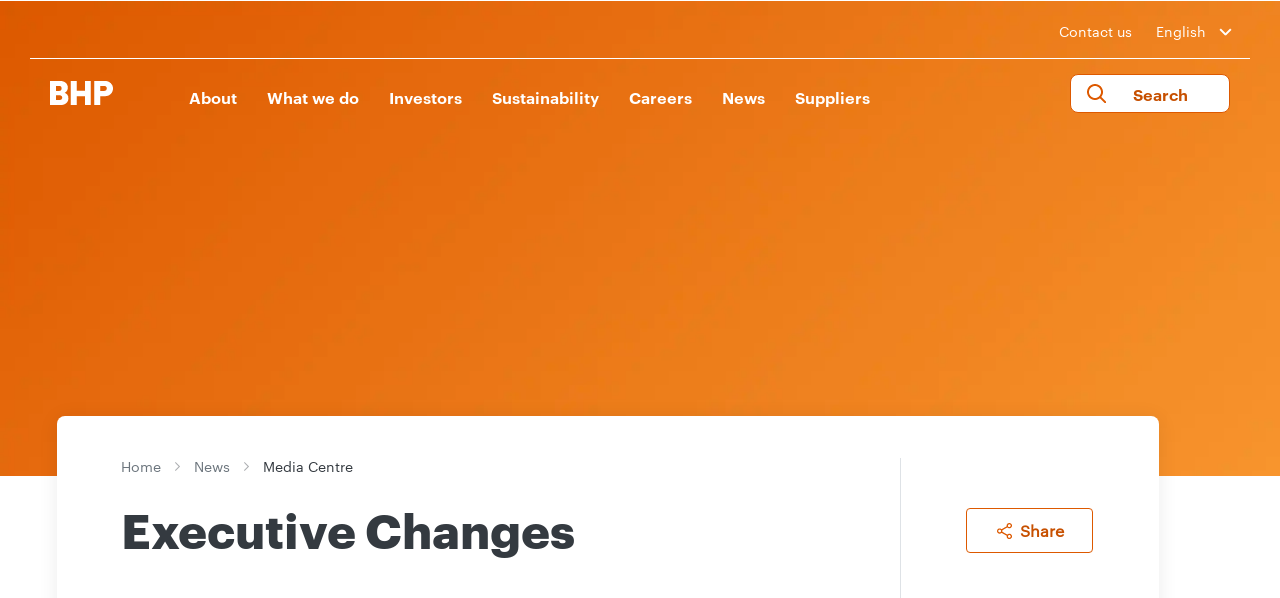

--- FILE ---
content_type: text/html; charset=utf-8
request_url: https://www.bhp.com/news/media-centre/releases/2015/06/executive-changes
body_size: 20989
content:

    <!-- var siteName = Sitecore.Context.Site.SiteInfo.Name; -->


<!DOCTYPE html>
<!--[if lt IE 7]>      <html class="no-js lt-ie9 lt-ie8 lt-ie7"> <![endif]-->
<!--[if IE 7]>         <html class="no-js lt-ie9 lt-ie8"> <![endif]-->
<!--[if IE 8]>         <html class="no-js lt-ie9"> <![endif]-->
<!--[if gt IE 8]><!-->
<html class="no-js" lang="en">
<!--<![endif]-->
<head>
    <link rel="preload" as="script" href="https://www.bhp.com/resources/85185fe485aa6cb95a2f362ceff5bc04e1f00121e11b8"/><link rel="preload" href="/-/media/themes/bhp1ip/bhp1ip-en/bhp1ip-en/fonts/graphik/graphik-regular-web-ttf.ttf" as="font" crossorigin="anonymous" />
    <link rel="preload" href="/-/media/themes/bhp1ip/bhp1ip-en/bhp1ip-en/fonts/graphik/graphik-bold-web-ttf.ttf" as="font" crossorigin="anonymous" />
    <link rel="preload" href="/-/media/themes/bhp1ip/bhp1ip-en/bhp1ip-en/fonts/graphik/graphik-semibold-web-ttf.tff" as="font" crossorigin="anonymous" />
    <link href="/-/media/base-themes/main-theme/styles/font.css" rel="stylesheet" />
<link href="/-/media/feature/experience-accelerator/bootstrap-4/bootstrap-4/styles/optimized-min.css?t=20210830T130621Z" rel="stylesheet"><link href="/-/media/base-themes/core-libraries/styles/optimized-min.css?t=20210830T130624Z" rel="stylesheet"><link href="/-/media/base-themes/main-theme/styles/optimized-min.css?t=20210921T081102Z" rel="stylesheet"><link href="/-/media/themes/bhp1ip/bhp1ip-en/bhp1ip-en/styles/optimized-min.css?t=20250901T004445Z" rel="stylesheet">

    
    



    <title>Executive Changes | BHP</title>


<link rel="canonical" href="https://www.bhp.com/news/media-centre/releases/2015/06/executive-changes">







<meta property="og:site_name"  content="BHP"><meta property="og:title"  content="Executive Changes | BHP"><meta property="og:url"  content="https://www.bhp.com/news/media-centre/releases/2015/06/executive-changes">




<meta property='og:image' content="https://www.bhp.com/-/media/bhp/images/defaultteaserimage.jpg"/>

 <meta property="og:image:width" content="1200" /> 
<meta property="og:image:height" content="630" /> 

<meta property="og:image:alt" content="BHP Billiton" />

<meta property='og:description' content="Executive Changes"/>
<meta name="description" content="Executive Changes">
 <meta name="keywords" content="">
 <meta name="robots" content="index,follow">
 




 



<meta property="twitter:title"  content="Executive Changes | BHP"><meta property="twitter:card"  content="summary_large_image">

    <meta name="viewport" content="width=device-width, initial-scale=1" />

 <script type="text/javascript" src="https://www.bhp.com/resources/85185fe485aa6cb95a2f362ceff5bc04e1f00121e11b8"  ></script><script>

  var newRelicLoaded = false;
  var facebookPixelLoaded = {};
  var facebookPixelList = ["865622705913206"];
  
  (function (){
    let newRelicFileName = '/-/media/NewRelic/'+encodeURIComponent(window.location.hostname.split(".")[0])+'_Browser_Monitoring.js';
    function loadNewRelicScript(url) {
      if(newRelicLoaded) return;
        
      newRelicLoaded = true;
      return;
      var script = document.createElement('script');
      script.src = url;
      document.head.appendChild(script); // or document.body.appendChild(script);
    }

    function loadFacebookPixelScripts(fbid) {
      if(facebookPixelLoaded[fbid]) return;
        
      facebookPixelLoaded[fbid] = true;
        
      !function(f,b,e,v,n,t,s)
      {if(f.fbq)return;n=f.fbq=function(){n.callMethod?
      n.callMethod.apply(n,arguments):n.queue.push(arguments)};
      if(!f._fbq)f._fbq=n;n.push=n;n.loaded=!0;n.version='2.0';
      n.queue=[];t=b.createElement(e);t.async=!0;
      t.src=v;s=b.getElementsByTagName(e)[0];
      s.parentNode.insertBefore(t,s)}(window, document,'script',
      'https://connect.facebook.net/en_US/fbevents.js');
      fbq('init', fbid);
      fbq('track', 'PageView');
    }
    function loadLevel2Cookies(){
       loadNewRelicScript(newRelicFileName);
       facebookPixelList.forEach((id)=>{loadFacebookPixelScripts(id)});
    }
    window.addEventListener('TRUSTARCCHANGE', function(e){
       if(e.detail.label =="2") {
          loadLevel2Cookies();
       }
    });

    function getCookieValue(cookieName) {
      const name = cookieName + "=";
      const decodedCookie = decodeURIComponent(document.cookie);
      const ca = decodedCookie.split(';');

      for (let i = 0; i < ca.length; i++) {
        let c = ca[i];
        while (c.charAt(0) === ' ') {
          c = c.substring(1);
        }
        if (c.indexOf(name) === 0) {
           return c.substring(name.length, c.length);
        }
    }
    return ""; // Return empty string if cookie not found
  }

  const rawPerf = getCookieValue("cmapi_cookie_privacy");
  var rawPerfValues = rawPerf.split(" ");
  if(rawPerfValues.length > 1){
    var perfList = rawPerfValues[1];
    if(perfList.includes("2"))
    {
      loadLevel2Cookies();
    }
  }
  })();
</script>
	
<link rel="apple-touch-icon" sizes="57x57" href="/-/media/favicons/apple-icon-57x57.png">
<link rel="apple-touch-icon" sizes="60x60" href="/-/media/favicons/apple-icon-60x60.png">
<link rel="apple-touch-icon" sizes="72x72" href="/-/media/favicons/apple-icon-72x72.png">
<link rel="apple-touch-icon" sizes="76x76" href="/-/media/favicons/apple-icon-76x76.png">
<link rel="apple-touch-icon" sizes="114x114" href="/-/media/favicons/apple-icon-114x114.png">
<link rel="apple-touch-icon" sizes="120x120" href="/-/media/favicons/apple-icon-120x120.png">
<link rel="apple-touch-icon" sizes="144x144" href="/-/media/favicons/apple-icon-144x144.png">
<link rel="apple-touch-icon" sizes="152x152" href="/-/media/favicons/apple-icon-152x152.png">
<link rel="apple-touch-icon" sizes="180x180" href="/-/media/favicons/apple-icon-180x180.png">
<link rel="icon" type="image/png" sizes="36x36" href="/-/media/favicons/android-icon-36X36.png">
<link rel="icon" type="image/png" sizes="48x48" href="/-/media/favicons/android-icon-48x48.png">
<link rel="icon" type="image/png" sizes="72x72" href="/-/media/favicons/android-icon-72x72.png">
<link rel="icon" type="image/png" sizes="96x96" href="/-/media/favicons/android-icon-96x96.png">
<link rel="icon" type="image/png" sizes="144x144" href="/-/media/favicons/android-icon-144x144.png">
<link rel="icon" type="image/png" sizes="192x192" href="/-/media/favicons/android-icon-192x192.png">
<link rel="icon" type="image/png" sizes="32x32" href="/-/media/favicons/favicon-32x32.png">
<link rel="icon" type="image/png" sizes="96x96" href="/-/media/favicons/favicon-96x96.png">
<link rel="icon" type="image/png" sizes="16x16" href="/-/media/favicons/favicon-16x16.png">
<link rel="icon" type="image/png" sizes="70x70" href="/-/media/favicons/ms-icon-70x70.png">
<link rel="icon" type="image/png" sizes="144x144" href="/-/media/favicons/ms-icon-144x144.png">
<link rel="icon" type="image/png" sizes="150x150" href="/-/media/favicons/ms-icon-150x150.png">
<link rel="icon" type="image/png" sizes="310x310" href="/-/media/favicons/ms-icon-310x310.png">
<link href="/-/media/project/bhp1ip/staticsite/blank-site.css" rel="stylesheet" />

<script async="async" src="https://consent.trustarc.com/notice?domain=bhp.com&c=teconsent&country=gb&js=nj&noticeType=bb&text=true&gtm=1" crossorigin></script>
<script>
var __dispatched__ = {};
var __i__ = self.postMessage && setInterval(function(){
    if(self.PrivacyManagerAPI && __i__){
    var apiObject = {
        PrivacyManagerAPI:
        {
            action:"getConsentDecision",
            timestamp: new Date().getTime(),
            self: self.location.host
        }
    };
    self.top.postMessage(JSON.stringify(apiObject),"*");
    __i__ = clearInterval(__i__);
}},50);
self.addEventListener("message", function(e, d){
try{
    if(e.data && (d= JSON.parse(e.data)) &&
    (d = d.PrivacyManagerAPI) && d.capabilities &&
    d.action=="getConsentDecision") {
        var newDecision =
        self.PrivacyManagerAPI.callApi("getGDPRConsentDecision",
        self.location.host).consentDecision;
        newDecision && newDecision.forEach(function(label){
            if(!__dispatched__[label]){
                self.dataLayer && self.dataLayer.push({"event":"GDPR Pref Allows"+label});
                __dispatched__[label] = 1;

                let event = new CustomEvent('TRUSTARCCHANGE', { 
                  detail: {
                  title: 'TRUSTARCCHANGE',
                  label: label
                  }
                });
                window.dispatchEvent(event);
            }
        });
    }
}catch(xx) { /** not a cm api message **/ }
});
</script>
    <!-- Google Tag Manager -->
<script>(function(w,d,s,l,i){w[l]=w[l]||[];w[l].push({'gtm.start':
new Date().getTime(),event:'gtm.js'});var f=d.getElementsByTagName(s)[0],
j=d.createElement(s),dl=l!='dataLayer'?'&l='+l:'';j.async=true;j.src=
'https://www.googletagmanager.com/gtm.js?id='+i+dl;f.parentNode.insertBefore(j,f);
})(window,document,'script','dataLayer','GTM-WFWCKQV');</script>
<!-- End Google Tag Manager -->

<script>(window.BOOMR_mq=window.BOOMR_mq||[]).push(["addVar",{"rua.upush":"false","rua.cpush":"false","rua.upre":"false","rua.cpre":"false","rua.uprl":"false","rua.cprl":"false","rua.cprf":"false","rua.trans":"","rua.cook":"false","rua.ims":"false","rua.ufprl":"false","rua.cfprl":"false","rua.isuxp":"false","rua.texp":"norulematch","rua.ceh":"false","rua.ueh":"false","rua.ieh.st":"0"}]);</script>
                              <script>!function(e){var n="https://s.go-mpulse.net/boomerang/";if("False"=="True")e.BOOMR_config=e.BOOMR_config||{},e.BOOMR_config.PageParams=e.BOOMR_config.PageParams||{},e.BOOMR_config.PageParams.pci=!0,n="https://s2.go-mpulse.net/boomerang/";if(window.BOOMR_API_key="8F7H2-3W3S5-7JD98-PV4YM-8U6EL",function(){function e(){if(!o){var e=document.createElement("script");e.id="boomr-scr-as",e.src=window.BOOMR.url,e.async=!0,i.parentNode.appendChild(e),o=!0}}function t(e){o=!0;var n,t,a,r,d=document,O=window;if(window.BOOMR.snippetMethod=e?"if":"i",t=function(e,n){var t=d.createElement("script");t.id=n||"boomr-if-as",t.src=window.BOOMR.url,BOOMR_lstart=(new Date).getTime(),e=e||d.body,e.appendChild(t)},!window.addEventListener&&window.attachEvent&&navigator.userAgent.match(/MSIE [67]\./))return window.BOOMR.snippetMethod="s",void t(i.parentNode,"boomr-async");a=document.createElement("IFRAME"),a.src="about:blank",a.title="",a.role="presentation",a.loading="eager",r=(a.frameElement||a).style,r.width=0,r.height=0,r.border=0,r.display="none",i.parentNode.appendChild(a);try{O=a.contentWindow,d=O.document.open()}catch(_){n=document.domain,a.src="javascript:var d=document.open();d.domain='"+n+"';void(0);",O=a.contentWindow,d=O.document.open()}if(n)d._boomrl=function(){this.domain=n,t()},d.write("<bo"+"dy onload='document._boomrl();'>");else if(O._boomrl=function(){t()},O.addEventListener)O.addEventListener("load",O._boomrl,!1);else if(O.attachEvent)O.attachEvent("onload",O._boomrl);d.close()}function a(e){window.BOOMR_onload=e&&e.timeStamp||(new Date).getTime()}if(!window.BOOMR||!window.BOOMR.version&&!window.BOOMR.snippetExecuted){window.BOOMR=window.BOOMR||{},window.BOOMR.snippetStart=(new Date).getTime(),window.BOOMR.snippetExecuted=!0,window.BOOMR.snippetVersion=12,window.BOOMR.url=n+"8F7H2-3W3S5-7JD98-PV4YM-8U6EL";var i=document.currentScript||document.getElementsByTagName("script")[0],o=!1,r=document.createElement("link");if(r.relList&&"function"==typeof r.relList.supports&&r.relList.supports("preload")&&"as"in r)window.BOOMR.snippetMethod="p",r.href=window.BOOMR.url,r.rel="preload",r.as="script",r.addEventListener("load",e),r.addEventListener("error",function(){t(!0)}),setTimeout(function(){if(!o)t(!0)},3e3),BOOMR_lstart=(new Date).getTime(),i.parentNode.appendChild(r);else t(!1);if(window.addEventListener)window.addEventListener("load",a,!1);else if(window.attachEvent)window.attachEvent("onload",a)}}(),"".length>0)if(e&&"performance"in e&&e.performance&&"function"==typeof e.performance.setResourceTimingBufferSize)e.performance.setResourceTimingBufferSize();!function(){if(BOOMR=e.BOOMR||{},BOOMR.plugins=BOOMR.plugins||{},!BOOMR.plugins.AK){var n=""=="true"?1:0,t="",a="bu5libixyzess2loqena-f-5f1abe419-clientnsv4-s.akamaihd.net",i="false"=="true"?2:1,o={"ak.v":"39","ak.cp":"1186296","ak.ai":parseInt("710688",10),"ak.ol":"0","ak.cr":11,"ak.ipv":4,"ak.proto":"h2","ak.rid":"22260950","ak.r":47376,"ak.a2":n,"ak.m":"dsca","ak.n":"essl","ak.bpcip":"13.58.180.0","ak.cport":41490,"ak.gh":"23.200.85.106","ak.quicv":"","ak.tlsv":"tls1.3","ak.0rtt":"","ak.0rtt.ed":"","ak.csrc":"-","ak.acc":"","ak.t":"1768849690","ak.ak":"hOBiQwZUYzCg5VSAfCLimQ==10HILAFrqd5GzzLZvPiCLXnpF/3QIWsqqW148meQETfrlqCma5aiQIIdpuVuI3gQmB5SDnuIjdenC+slr7QAhbP/8xiTb2NpyGDtBA1b+Z8xN6qkoabSTnu8ZM5IfyLWUvlevyf6l/lnLJtDCJ0ViiNufk2/sFwtVNimK4byYXBUcHBcFWHd/eGUZenNFHcXSN5jOg2aQcXq/+wL/UTGaNg3GV10gXrHduQr7EuI9A1Lo5ebfdEUJsK/UGzLrFFZz+GVsjnctbJeTY9hmK/aMdqR6XtBzLH06q61DB6Xi4R3PXBPwmuY+cn2l9k8OrzRu30mzoh0O9Ki871wPjjyV2hHAls8kgV1UcktMmDAKRmbi8zyq96N6uLD6STzFq+CFHUvdR7nH6brwXd35k8auGl1T9GX5cvGiL7ozMxPlC4=","ak.pv":"121","ak.dpoabenc":"","ak.tf":i};if(""!==t)o["ak.ruds"]=t;var r={i:!1,av:function(n){var t="http.initiator";if(n&&(!n[t]||"spa_hard"===n[t]))o["ak.feo"]=void 0!==e.aFeoApplied?1:0,BOOMR.addVar(o)},rv:function(){var e=["ak.bpcip","ak.cport","ak.cr","ak.csrc","ak.gh","ak.ipv","ak.m","ak.n","ak.ol","ak.proto","ak.quicv","ak.tlsv","ak.0rtt","ak.0rtt.ed","ak.r","ak.acc","ak.t","ak.tf"];BOOMR.removeVar(e)}};BOOMR.plugins.AK={akVars:o,akDNSPreFetchDomain:a,init:function(){if(!r.i){var e=BOOMR.subscribe;e("before_beacon",r.av,null,null),e("onbeacon",r.rv,null,null),r.i=!0}return this},is_complete:function(){return!0}}}}()}(window);</script></head>
<body class="default-device bodyclass">
  <!-- Google Tag Manager (noscript) -->
<noscript><iframe src="https://www.googletagmanager.com/ns.html?id=GTM-WFWCKQV"
height="0" width="0" style="display:none;visibility:hidden"></iframe></noscript>
<!-- End Google Tag Manager (noscript) -->
    
    
<!-- #wrapper -->
<div id="wrapper">
    <!-- #header -->
    <header>
        <div id="header" class="container">
            <div class="row">

    <div class="component header col-12">
        <div class="component-content">
<div class="main-header">
   <div class="country-selector">
      <div class="container">
         <div class="row">
            <div class="col-lg-12 col-12">
               <div class="header-contact">
                  <ul>
                     <li><a href="/contact-us">Contact us</a></li>
                     <li>
                        <div class="custom-select-wrapper">
                    <div class="custom-select">
                        <div class="custom-select__trigger langdrop">
                            <span>English</span>
                            <div class="arrow"></div>
                        </div>
                        <div class="custom-options">
                        <span class="custom-option" data-value="ES | Español"><a href="/es">ES | Español</a></span>
                        <span class="custom-option" data-value="中文 | Chinese"><a href="https://www.bhp-china.cn/">中文 | Chinese</a></span>
                        
                        </div>
                    </div>
                </div>
                     </li>
                  </ul>
               </div>
            </div>
         </div>
         <div class="border-header"></div>
      </div>
   </div>
   <div class="navigation">
      <nav class="navbar navbar-expand-lg navbar-dark bg-dark">
         <div class="container nav-container">
            <div class="logo">
 <a href="/">
               <img src="/-/media/project/bhp1ip/bhp1ip-en/bhp-orange.png?iar=0&amp;hash=9467A83EBA5D4819D582B7F0A7E0239B" alt="BHP Home - Logo" />
               </a>
<a class="logo-white-url" href="/" style="display:none;">
            <img src="/-/media/project/bhp1ip/bhp1ip-en/bhpwhite.svg" alt="BHP Home - Logo" />
          </a>

            </div>            
            <ul class="mobile-navbar">
               <li>
                 <button class="btn mobile-only" aria-label="search" aria-expanded="false" aria-controls="site-search">
                        <i class="fa-search"></i>
                    </button>
               </li>
               <li>
                  <button class="navbar-toggler" type="button" data-toggle="collapse" data-target="#navbarsExample05" aria-controls="navbarsExample05" aria-expanded="false" aria-label="Toggle navigation">
                  <span class="navbar-toggler-icon"></span>
                  </button>
               </li>
            </ul>
            <div class="custom-select-wrapper-mobile">
        <div class="custom-select">
            <div class="custom-select__trigger langdrop">
                <span>English</span>
                <div class="arrow"></div>
            </div>
            <div class="custom-options">
			<span class="custom-option" data-value="ES | Español"><a href="/es">ES | Español</a></span><span class="custom-option" data-value="中文 | Chinese"><a href="https://www.bhp-china.cn/">中文 | Chinese</a></span>
            </div>
        </div>
    </div>
            <div class="collapse navbar-collapse" id="navbarsExample05">
               <ul class="navbar-nav my-2 my-lg-0">
                  
                  <li class="nav-item"><button class="nav-link parent-link level1-desktop" aria-controls="About-sub-menu" aria-expanded="false">About</button>
                     <a class="nav-link level1 level1-mobile" href="/about">About</a>
                     <button class="level1 level1-mobile mobile-arrow-right" aria-controls="About-sub-menu" aria-expanded="false"></button>
                     <div class="sub-megamenu clearfix" id="About-sub-menu">
                        <div class="container">
                           <div class="row">
                              <div class="col-lg-3 col-sm-12 link-list">
                                 <p class="sub-text">Our purpose is to bring people and resources together to build a better world. We do this through our strategy to deliver long-term value and returns through the cycle.</p>
                              </div>
                              <div class="col-lg-3 col-sm-12 link-list">
                                 <ul>
                                    <li class="title Level2 level2-desktop"><a href="/about">About</a></li>
                                    <li class="nav-home"><a class="level2-mobile" href="javascript:void(0);">Home</a></li>
                                    <li class="title Level2 level2-mobile level2link">About</li>
                                     <li class="Level2">
                                    
                                       <a class="level2-desktop" href="/about/why-our-work-matters">Why our work matters</a>
                                       <a class="level2-mobile level2link" href="/about/why-our-work-matters">Why our work matters</a>
                                    
                                       <button class="mobile-level2 level2link arrow-right" aria-controls="Why our work matters-sub-menu" aria-expanded="false" aria-label="more Why our work matters"></button>
                                    
                                       <ul class="future-show sub-dropdown" id="Why our work matters-sub-menu">
	                                 <li class="nav-home"> <a class="level2-mobile" href="javascript:void(0);">Home</a></li>
                                          <li class="nav-home"><a class="level2-mobile" href="javascript:void(0);">About</a></li>
                                          <li class="title">Why our work matters</li>
                                           
                                          
                                            
                                          
                                            
                                          
                                            
                                          
                                            
                                          
                                            
                                          
                                            
                                          
                                            
                                          
                                            
                                          
                                            
                                          
                                            
                                          
                                            
                                          
                                            
                                          
                                            
                                          
                                            
                                          
                                            
                                          
                                            
                                          
                                            
                                          
                                            
                                          
                                            
                                          
                                            
                                          
                                            
                                          
                                            
                                          
                                            
                                          
                                            
                                          
                                            
                                          
                                            
                                          
                                            
                                          
                                            
                                          
                                            
                                          
                                            
                                          
                                            
                                          
                                            
                                          
                                            
                                          
                                            
                                          
                                            
                                          
                                            
                                          
                                            
                                          
                                            
                                          
                                            
                                          
                                            
                                          
                                            
                                          
                                            
                                          
                                            
                                          
                                            
                                          
                                            
                                          
                                            
                                          
                                            
                                          
                                            
                                          
                                            
                                          
                                            
                                          
                                            
                                          
                                            
                                          
                                            
                                          
                                            
                                          
                                            
                                          
                                            
                                          
                                            
                                          
                                            
                                          
                                            
                                          
                                            
                                          
                                            
                                          
                                            
                                          
                                            
                                          
                                            
                                          
                                            
                                          
                                            
                                          
                                            
                                          
                                            
                                          
                                            
                                          
                                            
                                          
                                            
                                          
                                            
                                          
                                            
                                          
                                            
                                          
                                            
                                          
                                            
                                          
                                            
                                          
                                            
                                          
                                            
                                          
                                            
                                          
                                            
                                          
                                            
                                          
                                            
                                          
                                            
                                          
                                            
                                          
                                            
                                          
                                            
                                          
                                            
                                          
                                            
                                          
                                            
                                          
                                            
                                          
                                            
                                          
                                            
                                          
                                            
                                          
                                            
                                          
                                            
                                          
                                            
                                          
                                            
                                          
                                            
                                          
                                            
                                          
                                            
                                          
                                            
                                          
                                            
                                          
                                            
                                          
                                            
                                          
                                            
                                          
                                            
                                          
                                            
                                          
                                            
                                          
                                            
                                          
                                            
                                          
                                            
                                          
                                            
                                          
                                            
                                          
                                            
                                          
                                            
                                          
                                           
                                       </ul>
                                    </li>
                                     
                                     <li class="Level2">
                                    
                                       <a class="level2-desktop" href="/about/our-future">Our future</a>
                                       <a class="level2-mobile level2link" href="/about/our-future">Our future</a>
                                    
                                       <button class="mobile-level2 level2link arrow-right" aria-controls="Our future-sub-menu" aria-expanded="false" aria-label="more Our future"></button>
                                    
                                       <ul class="future-show sub-dropdown" id="Our future-sub-menu">
	                                 <li class="nav-home"> <a class="level2-mobile" href="javascript:void(0);">Home</a></li>
                                          <li class="nav-home"><a class="level2-mobile" href="javascript:void(0);">About</a></li>
                                          <li class="title">Our future</li>
                                           
                                          <li class="Level3"><a href="/about/our-future/global-outlook">Global outlook</a></li>
                                          
                                            
                                          
                                            
                                          
                                            
                                          
                                            
                                          
                                            
                                          
                                            
                                          
                                            
                                          
                                            
                                          
                                            
                                          
                                            
                                          
                                            
                                          
                                            
                                          
                                            
                                          
                                            
                                          
                                            
                                          
                                            
                                          
                                            
                                          
                                            
                                          
                                            
                                          
                                            
                                          
                                            
                                          
                                            
                                          
                                            
                                          
                                            
                                          
                                            
                                          
                                            
                                          
                                            
                                          
                                            
                                          
                                            
                                          
                                            
                                          
                                            
                                          
                                            
                                          
                                            
                                          
                                            
                                          
                                            
                                          
                                            
                                          
                                            
                                          
                                            
                                          
                                            
                                          
                                            
                                          
                                            
                                          
                                            
                                          
                                            
                                          
                                            
                                          
                                            
                                          
                                            
                                          
                                            
                                          
                                            
                                          
                                            
                                          
                                            
                                          
                                            
                                          
                                            
                                          
                                            
                                          
                                            
                                          
                                            
                                          
                                            
                                          
                                            
                                          
                                            
                                          
                                            
                                          
                                            
                                          
                                            
                                          
                                            
                                          
                                            
                                          
                                            
                                          
                                            
                                          
                                            
                                          
                                            
                                          
                                            
                                          
                                            
                                          
                                            
                                          
                                            
                                          
                                            
                                          
                                            
                                          
                                            
                                          
                                            
                                          
                                            
                                          
                                            
                                          
                                            
                                          
                                            
                                          
                                            
                                          
                                            
                                          
                                            
                                          
                                            
                                          
                                            
                                          
                                            
                                          
                                            
                                          
                                            
                                          
                                            
                                          
                                            
                                          
                                            
                                          
                                            
                                          
                                            
                                          
                                            
                                          
                                            
                                          
                                            
                                          
                                            
                                          
                                            
                                          
                                            
                                          
                                            
                                          
                                            
                                          
                                            
                                          
                                            
                                          
                                            
                                          
                                            
                                          
                                            
                                          
                                            
                                          
                                            
                                          
                                            
                                          
                                            
                                          
                                            
                                          
                                            
                                          
                                            
                                          
                                            
                                          
                                            
                                          
                                            
                                          
                                            
                                          
                                           
                                       </ul>
                                    </li>
                                     
                                     <li class="Level2">
                                    
                                       <a class="level2-desktop" href="/about/our-history">Our history</a>
                                       <a class="level2-mobile level2link" href="/about/our-history">Our history</a>
                                    
                                       <button class="mobile-level2 level2link arrow-right" aria-controls="Our history-sub-menu" aria-expanded="false" aria-label="more Our history"></button>
                                    
                                       <ul class="future-show sub-dropdown" id="Our history-sub-menu">
	                                 <li class="nav-home"> <a class="level2-mobile" href="javascript:void(0);">Home</a></li>
                                          <li class="nav-home"><a class="level2-mobile" href="javascript:void(0);">About</a></li>
                                          <li class="title">Our history</li>
                                           
                                          
                                            
                                          
                                            
                                          
                                            
                                          
                                            
                                          
                                            
                                          
                                            
                                          
                                            
                                          
                                            
                                          
                                            
                                          
                                            
                                          
                                            
                                          
                                            
                                          
                                            
                                          
                                            
                                          
                                            
                                          
                                            
                                          
                                            
                                          
                                            
                                          
                                            
                                          
                                            
                                          
                                            
                                          
                                            
                                          
                                            
                                          
                                            
                                          
                                            
                                          
                                            
                                          
                                            
                                          
                                            
                                          
                                            
                                          
                                            
                                          
                                            
                                          
                                            
                                          
                                            
                                          
                                            
                                          
                                            
                                          
                                            
                                          
                                            
                                          
                                            
                                          
                                            
                                          
                                            
                                          
                                            
                                          
                                            
                                          
                                            
                                          
                                            
                                          
                                            
                                          
                                            
                                          
                                            
                                          
                                            
                                          
                                            
                                          
                                            
                                          
                                            
                                          
                                            
                                          
                                            
                                          
                                            
                                          
                                            
                                          
                                            
                                          
                                            
                                          
                                            
                                          
                                            
                                          
                                            
                                          
                                            
                                          
                                            
                                          
                                            
                                          
                                            
                                          
                                            
                                          
                                            
                                          
                                            
                                          
                                            
                                          
                                            
                                          
                                            
                                          
                                            
                                          
                                            
                                          
                                            
                                          
                                            
                                          
                                            
                                          
                                            
                                          
                                            
                                          
                                            
                                          
                                            
                                          
                                            
                                          
                                            
                                          
                                            
                                          
                                            
                                          
                                            
                                          
                                            
                                          
                                            
                                          
                                            
                                          
                                            
                                          
                                            
                                          
                                            
                                          
                                            
                                          
                                            
                                          
                                            
                                          
                                            
                                          
                                            
                                          
                                            
                                          
                                            
                                          
                                            
                                          
                                            
                                          
                                            
                                          
                                            
                                          
                                            
                                          
                                            
                                          
                                            
                                          
                                            
                                          
                                            
                                          
                                            
                                          
                                            
                                          
                                            
                                          
                                            
                                          
                                            
                                          
                                            
                                          
                                            
                                          
                                            
                                          
                                            
                                          
                                            
                                          
                                           
                                       </ul>
                                    </li>
                                     
                                     <li class="Level2">
                                    
                                       <a class="level2-desktop" href="/about/strategy">Strategy</a>
                                       <a class="level2-mobile level2link" href="/about/strategy">Strategy</a>
                                    
                                       <button class="mobile-level2 level2link arrow-right" aria-controls="Strategy-sub-menu" aria-expanded="false" aria-label="more Strategy"></button>
                                    
                                       <ul class="future-show sub-dropdown" id="Strategy-sub-menu">
	                                 <li class="nav-home"> <a class="level2-mobile" href="javascript:void(0);">Home</a></li>
                                          <li class="nav-home"><a class="level2-mobile" href="javascript:void(0);">About</a></li>
                                          <li class="title">Strategy</li>
                                           
                                          
                                            
                                          
                                            
                                          
                                            
                                          
                                            
                                          
                                            
                                          
                                            
                                          
                                            
                                          
                                            
                                          
                                            
                                          
                                            
                                          
                                            
                                          
                                            
                                          
                                            
                                          
                                            
                                          
                                            
                                          
                                            
                                          
                                            
                                          
                                            
                                          
                                            
                                          
                                            
                                          
                                            
                                          
                                            
                                          
                                            
                                          
                                            
                                          
                                            
                                          
                                            
                                          
                                            
                                          
                                            
                                          
                                            
                                          
                                            
                                          
                                            
                                          
                                            
                                          
                                            
                                          
                                            
                                          
                                            
                                          
                                            
                                          
                                            
                                          
                                            
                                          
                                            
                                          
                                            
                                          
                                            
                                          
                                            
                                          
                                            
                                          
                                            
                                          
                                            
                                          
                                            
                                          
                                            
                                          
                                            
                                          
                                            
                                          
                                            
                                          
                                            
                                          
                                            
                                          
                                            
                                          
                                            
                                          
                                            
                                          
                                            
                                          
                                            
                                          
                                            
                                          
                                            
                                          
                                            
                                          
                                            
                                          
                                            
                                          
                                            
                                          
                                            
                                          
                                            
                                          
                                            
                                          
                                            
                                          
                                            
                                          
                                            
                                          
                                            
                                          
                                            
                                          
                                            
                                          
                                            
                                          
                                            
                                          
                                            
                                          
                                            
                                          
                                            
                                          
                                            
                                          
                                            
                                          
                                            
                                          
                                            
                                          
                                            
                                          
                                            
                                          
                                            
                                          
                                            
                                          
                                            
                                          
                                            
                                          
                                            
                                          
                                            
                                          
                                            
                                          
                                            
                                          
                                            
                                          
                                            
                                          
                                            
                                          
                                            
                                          
                                            
                                          
                                            
                                          
                                            
                                          
                                            
                                          
                                            
                                          
                                            
                                          
                                            
                                          
                                            
                                          
                                            
                                          
                                            
                                          
                                            
                                          
                                            
                                          
                                            
                                          
                                            
                                          
                                            
                                          
                                            
                                          
                                            
                                          
                                            
                                          
                                            
                                          
                                            
                                          
                                            
                                          
                                           
                                       </ul>
                                    </li>
                                     
                                     <li class="Level2">
                                    
                                       <a class="level2-desktop" href="/about/operating-ethically">Operating ethically</a>
                                       <a class="level2-mobile level2link" href="/about/operating-ethically">Operating ethically</a>
                                    
                                       <button class="mobile-level2 level2link arrow-right" aria-controls="Operating ethically-sub-menu" aria-expanded="false" aria-label="more Operating ethically"></button>
                                    
                                       <ul class="future-show sub-dropdown" id="Operating ethically-sub-menu">
	                                 <li class="nav-home"> <a class="level2-mobile" href="javascript:void(0);">Home</a></li>
                                          <li class="nav-home"><a class="level2-mobile" href="javascript:void(0);">About</a></li>
                                          <li class="title">Operating ethically</li>
                                           
                                          
                                            
                                          <li class="Level3"><a href="https://www.bhp.com/sustainability/ethics-business-conduct">Ethics and Business Conduct</a></li>
                                          
                                            
                                          <li class="Level3"><a href="/about/operating-ethically/competition-law-compliance">Competition law compliance</a></li>
                                          
                                            
                                          <li class="Level3"><a href="/about/operating-ethically/industry-associations">Industry associations</a></li>
                                          
                                            
                                          <li class="Level3"><a href="/about/operating-ethically/interacting-with-governments">Interacting with governments</a></li>
                                          
                                            
                                          <li class="Level3"><a href="/about/operating-ethically/planning-the-closure-of-assets">Planning the closure of assets</a></li>
                                          
                                            
                                          <li class="Level3"><a href="/about/operating-ethically/social-value">Social value</a></li>
                                          
                                            
                                          <li class="Level3"><a href="/about/operating-ethically/stewardship-of-our-products">Stewardship of our products</a></li>
                                          
                                            
                                          <li class="Level3"><a href="/about/operating-ethically/tax-transparency">Tax and transparency</a></li>
                                          
                                            
                                          
                                            
                                          
                                            
                                          
                                            
                                          
                                            
                                          
                                            
                                          
                                            
                                          
                                            
                                          
                                            
                                          
                                            
                                          
                                            
                                          
                                            
                                          
                                            
                                          
                                            
                                          
                                            
                                          
                                            
                                          
                                            
                                          
                                            
                                          
                                            
                                          
                                            
                                          
                                            
                                          
                                            
                                          
                                            
                                          
                                            
                                          
                                            
                                          
                                            
                                          
                                            
                                          
                                            
                                          
                                            
                                          
                                            
                                          
                                            
                                          
                                            
                                          
                                            
                                          
                                            
                                          
                                            
                                          
                                            
                                          
                                            
                                          
                                            
                                          
                                            
                                          
                                            
                                          
                                            
                                          
                                            
                                          
                                            
                                          
                                            
                                          
                                            
                                          
                                            
                                          
                                            
                                          
                                            
                                          
                                            
                                          
                                            
                                          
                                            
                                          
                                            
                                          
                                            
                                          
                                            
                                          
                                            
                                          
                                            
                                          
                                            
                                          
                                            
                                          
                                            
                                          
                                            
                                          
                                            
                                          
                                            
                                          
                                            
                                          
                                            
                                          
                                            
                                          
                                            
                                          
                                            
                                          
                                            
                                          
                                            
                                          
                                            
                                          <li class="Level3"><a href="/about/operating-ethically/non-operated-joint-ventures">Non-Operated Joint Ventures</a></li>
                                          
                                            
                                          <li class="Level3"><a href="/about/operating-ethically/corporate-governance">Corporate governance</a></li>
                                          
                                            
                                          
                                            
                                          
                                            
                                          
                                            
                                          
                                            
                                          
                                            
                                          
                                            
                                          
                                            
                                          
                                            
                                          
                                            
                                          
                                            
                                          
                                            
                                          
                                            
                                          
                                            
                                          
                                            
                                          
                                            
                                          
                                            
                                          
                                            
                                          
                                            
                                          
                                            
                                          
                                            
                                          
                                            
                                          
                                            
                                          
                                            
                                          
                                            
                                          
                                            
                                          
                                            
                                          
                                            
                                          
                                            
                                          
                                            
                                          
                                            
                                          
                                            
                                          
                                            
                                          
                                            
                                          
                                            
                                          
                                            
                                          
                                            
                                          
                                           
                                       </ul>
                                    </li>
                                     
                                     <li class="Level2">
                                    
                                       <a class="level2-desktop" href="/about/our-businesses">Our businesses</a>
                                       <a class="level2-mobile level2link" href="/about/our-businesses">Our businesses</a>
                                    
                                       <button class="mobile-level2 level2link arrow-right" aria-controls="Our businesses-sub-menu" aria-expanded="false" aria-label="more Our businesses"></button>
                                    
                                       <ul class="future-show sub-dropdown" id="Our businesses-sub-menu">
	                                 <li class="nav-home"> <a class="level2-mobile" href="javascript:void(0);">Home</a></li>
                                          <li class="nav-home"><a class="level2-mobile" href="javascript:void(0);">About</a></li>
                                          <li class="title">Our businesses</li>
                                           
                                          
                                            
                                          
                                            
                                          
                                            
                                          
                                            
                                          
                                            
                                          
                                            
                                          
                                            
                                          
                                            
                                          
                                            
                                          <li class="Level3"><a href="/about/our-businesses/minerals-americas">Minerals Americas</a></li>
                                          
                                            
                                          <li class="Level3"><a href="/about/our-businesses/minerals-australia">Minerals Australia</a></li>
                                          
                                            
                                          <li class="Level3"><a href="/about/our-businesses/commercial">Commercial</a></li>
                                          
                                            
                                          
                                            
                                          
                                            
                                          
                                            
                                          
                                            
                                          
                                            
                                          
                                            
                                          
                                            
                                          
                                            
                                          
                                            
                                          
                                            
                                          
                                            
                                          
                                            
                                          
                                            
                                          
                                            
                                          
                                            
                                          
                                            
                                          
                                            
                                          
                                            
                                          
                                            
                                          
                                            
                                          
                                            
                                          
                                            
                                          
                                            
                                          
                                            
                                          
                                            
                                          
                                            
                                          
                                            
                                          
                                            
                                          
                                            
                                          
                                            
                                          
                                            
                                          
                                            
                                          
                                            
                                          
                                            
                                          
                                            
                                          
                                            
                                          
                                            
                                          
                                            
                                          
                                            
                                          
                                            
                                          
                                            
                                          
                                            
                                          
                                            
                                          
                                            
                                          
                                            
                                          
                                            
                                          
                                            
                                          
                                            
                                          
                                            
                                          
                                            
                                          
                                            
                                          
                                            
                                          
                                            
                                          
                                            
                                          
                                            
                                          
                                            
                                          
                                            
                                          
                                            
                                          
                                            
                                          
                                            
                                          
                                            
                                          
                                            
                                          
                                            
                                          
                                            
                                          
                                            
                                          
                                            
                                          
                                            
                                          
                                            
                                          
                                            
                                          <li class="Level3"><a href="/about/our-businesses/ventures">BHP Ventures</a></li>
                                          
                                            
                                          <li class="Level3"><a href="/about/our-businesses/xplor">BHP Xplor</a></li>
                                          
                                            
                                          <li class="Level3"><a href="/about/our-businesses/invent">BHP Invent</a></li>
                                          
                                            
                                          
                                            
                                          
                                            
                                          
                                            
                                          
                                            
                                          
                                            
                                          
                                            
                                          
                                            
                                          
                                            
                                          
                                            
                                          
                                            
                                          
                                            
                                          
                                            
                                          
                                            
                                          
                                            
                                          
                                            
                                          
                                            
                                          
                                            
                                          
                                            
                                          
                                            
                                          
                                            
                                          
                                            
                                          
                                            
                                          
                                            
                                          
                                            
                                          
                                            
                                          
                                            
                                          
                                            
                                          
                                            
                                          
                                            
                                          
                                            
                                          
                                            
                                          
                                            
                                          
                                           
                                       </ul>
                                    </li>
                                     
                                     <li class="Level2">
                                    
                                       <a class="level2-desktop" href="/about/board-and-management">Board and management</a>
                                       <a class="level2-mobile level2link" href="/about/board-and-management">Board and management</a>
                                    
                                       <button class="mobile-level2 level2link arrow-right" aria-controls="Board and management-sub-menu" aria-expanded="false" aria-label="more Board and management"></button>
                                    
                                       <ul class="future-show sub-dropdown" id="Board and management-sub-menu">
	                                 <li class="nav-home"> <a class="level2-mobile" href="javascript:void(0);">Home</a></li>
                                          <li class="nav-home"><a class="level2-mobile" href="javascript:void(0);">About</a></li>
                                          <li class="title">Board and management</li>
                                           
                                          
                                            
                                          
                                            
                                          
                                            
                                          
                                            
                                          
                                            
                                          
                                            
                                          
                                            
                                          
                                            
                                          
                                            
                                          
                                            
                                          
                                            
                                          
                                            
                                          
                                            
                                          
                                            
                                          
                                            
                                          
                                            
                                          
                                            
                                          
                                            
                                          
                                            
                                          
                                            
                                          
                                            
                                          
                                            
                                          
                                            
                                          
                                            
                                          
                                            
                                          
                                            
                                          
                                            
                                          
                                            
                                          
                                            
                                          
                                            
                                          
                                            
                                          
                                            
                                          
                                            
                                          
                                            
                                          
                                            
                                          
                                            
                                          
                                            
                                          
                                            
                                          
                                            
                                          
                                            
                                          
                                            
                                          
                                            
                                          
                                            
                                          
                                            
                                          
                                            
                                          
                                            
                                          
                                            
                                          
                                            
                                          
                                            
                                          
                                            
                                          
                                            
                                          
                                            
                                          
                                            
                                          
                                            
                                          
                                            
                                          
                                            
                                          
                                            
                                          
                                            
                                          
                                            
                                          
                                            
                                          
                                            
                                          
                                            
                                          
                                            
                                          
                                            
                                          
                                            
                                          
                                            
                                          
                                            
                                          
                                            
                                          
                                            
                                          
                                            
                                          
                                            
                                          
                                            
                                          
                                            
                                          
                                            
                                          
                                            
                                          
                                            
                                          
                                            
                                          
                                            
                                          
                                            
                                          
                                            
                                          
                                            
                                          
                                            
                                          
                                            
                                          
                                            
                                          
                                            
                                          
                                            
                                          
                                            
                                          
                                            
                                          
                                            
                                          
                                            
                                          
                                            
                                          
                                            
                                          
                                            
                                          
                                            
                                          
                                            
                                          
                                            
                                          
                                            
                                          
                                            
                                          
                                            
                                          
                                            
                                          
                                            
                                          
                                            
                                          
                                            
                                          
                                            
                                          
                                            
                                          
                                            
                                          
                                            
                                          
                                            
                                          
                                            
                                          
                                            
                                          
                                            
                                          
                                            
                                          
                                            
                                          
                                            
                                          
                                            
                                          
                                            
                                          
                                           
                                       </ul>
                                    </li>
                                     
                                      
                                      
                                      
                                      
                                      
                                      
                                      
                                      
                                      
                                      
                                      
                                      
                                      
                                      
                                      
                                      
                                      
                                      
                                      
                                      
                                      
                                      
                                      
                                      
                                      
                                      
                                      
                                      
                                      
                                      
                                      
                                     <li class="Level2">
                                    
                                       <a class="level2-desktop" href="/about/operating-ethically/corporate-governance">Corporate governance</a>
                                       <a class="level2-mobile level2link" href="/about/operating-ethically/corporate-governance">Corporate governance</a>
                                    
                                       <button class="mobile-level2 level2link arrow-right" aria-controls="Corporate governance-sub-menu" aria-expanded="false" aria-label="more Corporate governance"></button>
                                    
                                       <ul class="future-show sub-dropdown" id="Corporate governance-sub-menu">
	                                 <li class="nav-home"> <a class="level2-mobile" href="javascript:void(0);">Home</a></li>
                                          <li class="nav-home"><a class="level2-mobile" href="javascript:void(0);">About</a></li>
                                          <li class="title">Corporate governance</li>
                                           
                                          
                                            
                                          
                                            
                                          
                                            
                                          
                                            
                                          
                                            
                                          
                                            
                                          
                                            
                                          
                                            
                                          
                                            
                                          
                                            
                                          
                                            
                                          
                                            
                                          
                                            
                                          
                                            
                                          
                                            
                                          
                                            
                                          
                                            
                                          
                                            
                                          
                                            
                                          
                                            
                                          
                                            
                                          
                                            
                                          
                                            
                                          
                                            
                                          
                                            
                                          
                                            
                                          
                                            
                                          
                                            
                                          
                                            
                                          
                                            
                                          
                                            
                                          
                                            
                                          
                                            
                                          
                                            
                                          
                                            
                                          
                                            
                                          
                                            
                                          
                                            
                                          
                                            
                                          
                                            
                                          
                                            
                                          
                                            
                                          
                                            
                                          
                                            
                                          
                                            
                                          
                                            
                                          
                                            
                                          
                                            
                                          
                                            
                                          
                                            
                                          
                                            
                                          
                                            
                                          
                                            
                                          
                                            
                                          
                                            
                                          
                                            
                                          
                                            
                                          
                                            
                                          
                                            
                                          
                                            
                                          
                                            
                                          
                                            
                                          
                                            
                                          
                                            
                                          
                                            
                                          
                                            
                                          
                                            
                                          
                                            
                                          
                                            
                                          
                                            
                                          
                                            
                                          
                                            
                                          
                                            
                                          
                                            
                                          
                                            
                                          
                                            
                                          
                                            
                                          
                                            
                                          
                                            
                                          
                                            
                                          
                                            
                                          
                                            
                                          
                                            
                                          
                                            
                                          
                                            
                                          
                                            
                                          
                                            
                                          
                                            
                                          
                                            
                                          
                                            
                                          
                                            
                                          
                                            
                                          
                                            
                                          
                                            
                                          
                                            
                                          
                                            
                                          
                                            
                                          
                                            
                                          
                                            
                                          
                                            
                                          
                                            
                                          
                                            
                                          
                                            
                                          
                                            
                                          
                                            
                                          
                                            
                                          
                                            
                                          
                                            
                                          
                                            
                                          
                                            
                                          
                                            
                                          
                                            
                                          
                                            
                                          
                                            
                                          
                                            
                                          
                                            
                                          
                                           
                                       </ul>
                                    </li>
                                     
                                     <li class="Level2">
                                    
                                       <a class="level2-desktop" href="/about/operating-ethically/our-code">Our code</a>
                                       <a class="level2-mobile level2link" href="/about/operating-ethically/our-code">Our code</a>
                                    
                                       <button class="mobile-level2 level2link arrow-right" aria-controls="Our code-sub-menu" aria-expanded="false" aria-label="more Our code"></button>
                                    
                                       <ul class="future-show sub-dropdown" id="Our code-sub-menu">
	                                 <li class="nav-home"> <a class="level2-mobile" href="javascript:void(0);">Home</a></li>
                                          <li class="nav-home"><a class="level2-mobile" href="javascript:void(0);">About</a></li>
                                          <li class="title">Our code</li>
                                           
                                          
                                            
                                          
                                            
                                          
                                            
                                          
                                            
                                          
                                            
                                          
                                            
                                          
                                            
                                          
                                            
                                          
                                            
                                          
                                            
                                          
                                            
                                          
                                            
                                          
                                            
                                          
                                            
                                          
                                            
                                          
                                            
                                          
                                            
                                          
                                            
                                          
                                            
                                          
                                            
                                          
                                            
                                          
                                            
                                          
                                            
                                          
                                            
                                          
                                            
                                          
                                            
                                          
                                            
                                          
                                            
                                          
                                            
                                          
                                            
                                          
                                            
                                          
                                            
                                          
                                            
                                          
                                            
                                          
                                            
                                          
                                            
                                          
                                            
                                          
                                            
                                          
                                            
                                          
                                            
                                          
                                            
                                          
                                            
                                          
                                            
                                          
                                            
                                          
                                            
                                          
                                            
                                          
                                            
                                          
                                            
                                          
                                            
                                          
                                            
                                          
                                            
                                          
                                            
                                          
                                            
                                          
                                            
                                          
                                            
                                          
                                            
                                          
                                            
                                          
                                            
                                          
                                            
                                          
                                            
                                          
                                            
                                          
                                            
                                          
                                            
                                          
                                            
                                          
                                            
                                          
                                            
                                          
                                            
                                          
                                            
                                          
                                            
                                          
                                            
                                          
                                            
                                          
                                            
                                          <li class="Level3"><a href="/about/operating-ethically/our-code/how-to-speak-up">How to speak up</a></li>
                                          
                                            
                                          <li class="Level3"><a href="/about/operating-ethically/our-code/look-out-for-one-another">Look out for one another</a></li>
                                          
                                            
                                          <li class="Level3"><a href="/about/operating-ethically/our-code/care-for-our-people-and-planet">Care for our people and planet</a></li>
                                          
                                            
                                          <li class="Level3"><a href="/about/operating-ethically/our-code/work-with-integrity">Work with integrity</a></li>
                                          
                                            
                                          <li class="Level3"><a href="/about/operating-ethically/our-code/protect-our-company">Protect our company</a></li>
                                          
                                            
                                          <li class="Level3"><a href="/about/operating-ethically/our-code/protect-and-respect-information">Protect and respect information</a></li>
                                          
                                            
                                          
                                            
                                          
                                            
                                          
                                            
                                          
                                            
                                          
                                            
                                          
                                            
                                          
                                            
                                          
                                            
                                          
                                            
                                          
                                            
                                          
                                            
                                          
                                            
                                          
                                            
                                          
                                            
                                          
                                            
                                          
                                            
                                          
                                            
                                          
                                            
                                          
                                            
                                          
                                            
                                          
                                            
                                          
                                            
                                          
                                            
                                          
                                            
                                          
                                            
                                          
                                            
                                          
                                            
                                          
                                            
                                          
                                            
                                          
                                            
                                          
                                            
                                          
                                            
                                          
                                            
                                          
                                            
                                          
                                            
                                          
                                            
                                          
                                            
                                          
                                            
                                          
                                           
                                       </ul>
                                    </li>
                                     
                                      
                                      
                                      
                                      
                                      
                                      
                                      
                                      
                                      
                                      
                                      
                                    
                                 </ul>
                              </div>
                              <div class="col-lg-3 col-sm-12 link-list"></div>
                              
                              <div class="col-lg-3 col-sm-12 link-list">
                                 <h3 class="title">Featured</h3>
                                 
                                 <div class="img-wrapper">
                                    <img src="/-/media/project/bhp1ip/bhp-com-en/images/_teaser/2021/210712_maninfield_solar.jpg" alt="featured-img" />
                                 </div>
                                  
                                 <h5 class="featured-heading" aria-hidden="true">Why our work matters</h5>
                                 
                                 <div class="arrow-cta">
                                    <a href="/about/why-our-work-matters" aria-label="Why our work matters"></a>
                                 </div>
                              </div>
                              
                           </div>
                        </div>
                     </div>
                  </li>
                  
                  <li class="nav-item"><button class="nav-link parent-link level1-desktop" aria-controls="What we do-sub-menu" aria-expanded="false">What we do</button>
                     <a class="nav-link level1 level1-mobile" href="/what-we-do">What we do</a>
                     <button class="level1 level1-mobile mobile-arrow-right" aria-controls="What we do-sub-menu" aria-expanded="false"></button>
                     <div class="sub-megamenu clearfix" id="What we do-sub-menu">
                        <div class="container">
                           <div class="row">
                              <div class="col-lg-3 col-sm-12 link-list">
                                 <p class="sub-text">We provide the materials for essential infrastructure, enabling better standards of living and facilitating greater prosperity.</p>
                              </div>
                              <div class="col-lg-3 col-sm-12 link-list">
                                 <ul>
                                    <li class="title Level2 level2-desktop"><a href="/what-we-do">What we do</a></li>
                                    <li class="nav-home"><a class="level2-mobile" href="javascript:void(0);">Home</a></li>
                                    <li class="title Level2 level2-mobile level2link">What we do</li>
                                      
                                      
                                      
                                      
                                      
                                      
                                      
                                     <li class="Level2">
                                    
                                       <a class="level2-desktop" href="/what-we-do/products">Products</a>
                                       <a class="level2-mobile level2link" href="/what-we-do/products">Products</a>
                                    
                                       <button class="mobile-level2 level2link arrow-right" aria-controls="Products-sub-menu" aria-expanded="false" aria-label="more Products"></button>
                                    
                                       <ul class="future-show sub-dropdown" id="Products-sub-menu">
	                                 <li class="nav-home"> <a class="level2-mobile" href="javascript:void(0);">Home</a></li>
                                          <li class="nav-home"><a class="level2-mobile" href="javascript:void(0);">What we do</a></li>
                                          <li class="title">Products</li>
                                           
                                          
                                            
                                          
                                            
                                          
                                            
                                          
                                            
                                          
                                            
                                          
                                            
                                          
                                            
                                          
                                            
                                          
                                            
                                          
                                            
                                          
                                            
                                          
                                            
                                          <li class="Level3"><a href="/what-we-do/products/copper">Copper</a></li>
                                          
                                            
                                          <li class="Level3"><a href="/what-we-do/products/metallurgical-coal">Metallurgical coal</a></li>
                                          
                                            
                                          <li class="Level3"><a href="/what-we-do/products/nickel">Nickel</a></li>
                                          
                                            
                                          <li class="Level3"><a href="/what-we-do/products/potash">Potash</a></li>
                                          
                                            
                                          <li class="Level3"><a href="/what-we-do/products/iron-ore">Iron ore</a></li>
                                          
                                            
                                          
                                            
                                          
                                            
                                          
                                            
                                          
                                            
                                          
                                            
                                          
                                            
                                          
                                            
                                          
                                            
                                          
                                            
                                          
                                            
                                          
                                            
                                          
                                            
                                          
                                            
                                          
                                            
                                          
                                            
                                          
                                            
                                          
                                            
                                          
                                            
                                          
                                            
                                          
                                            
                                          
                                            
                                          
                                            
                                          
                                            
                                          
                                            
                                          
                                            
                                          
                                            
                                          
                                            
                                          
                                            
                                          
                                            
                                          
                                            
                                          
                                            
                                          
                                            
                                          
                                            
                                          
                                            
                                          
                                            
                                          
                                            
                                          
                                            
                                          
                                            
                                          
                                            
                                          
                                            
                                          
                                            
                                          
                                            
                                          
                                            
                                          
                                            
                                          
                                            
                                          
                                            
                                          
                                            
                                          
                                            
                                          
                                            
                                          
                                            
                                          
                                            
                                          
                                            
                                          
                                            
                                          
                                            
                                          
                                            
                                          
                                            
                                          
                                            
                                          
                                            
                                          
                                            
                                          
                                            
                                          
                                            
                                          
                                            
                                          
                                            
                                          
                                            
                                          
                                            
                                          
                                            
                                          
                                            
                                          
                                            
                                          
                                            
                                          
                                            
                                          
                                            
                                          
                                            
                                          
                                            
                                          
                                            
                                          
                                            
                                          
                                            
                                          
                                            
                                          
                                            
                                          
                                            
                                          
                                            
                                          
                                            
                                          
                                            
                                          
                                            
                                          
                                            
                                          
                                            
                                          
                                            
                                          
                                            
                                          
                                            
                                          
                                            
                                          
                                            
                                          
                                            
                                          
                                            
                                          
                                            
                                          
                                            
                                          
                                            
                                          
                                            
                                          
                                            
                                          
                                            
                                          
                                            
                                          
                                           
                                       </ul>
                                    </li>
                                     
                                     <li class="Level2">
                                    
                                       <a class="level2-desktop" href="/what-we-do/global-locations">Global locations</a>
                                       <a class="level2-mobile level2link" href="/what-we-do/global-locations">Global locations</a>
                                    
                                       <button class="mobile-level2 level2link arrow-right" aria-controls="Global locations-sub-menu" aria-expanded="false" aria-label="more Global locations"></button>
                                    
                                       <ul class="future-show sub-dropdown" id="Global locations-sub-menu">
	                                 <li class="nav-home"> <a class="level2-mobile" href="javascript:void(0);">Home</a></li>
                                          <li class="nav-home"><a class="level2-mobile" href="javascript:void(0);">What we do</a></li>
                                          <li class="title">Global locations</li>
                                           
                                          
                                            
                                          
                                            
                                          
                                            
                                          
                                            
                                          
                                            
                                          
                                            
                                          
                                            
                                          
                                            
                                          
                                            
                                          
                                            
                                          
                                            
                                          
                                            
                                          
                                            
                                          
                                            
                                          
                                            
                                          
                                            
                                          
                                            
                                          <li class="Level3"><a href="/what-we-do/global-locations/australia">Australia</a></li>
                                          
                                            
                                          <li class="Level3"><a href="/what-we-do/global-locations/brazil">Brazil</a></li>
                                          
                                            
                                          <li class="Level3"><a href="/what-we-do/global-locations/canada">Canada - Jansen</a></li>
                                          
                                            
                                          <li class="Level3"><a href="/what-we-do/global-locations/chile">Chile</a></li>
                                          
                                            
                                          <li class="Level3"><a href="/what-we-do/global-locations/peru-antamina">Peru - Antamina</a></li>
                                          
                                            
                                          <li class="Level3"><a href="/what-we-do/global-locations/united-states">United States</a></li>
                                          
                                            
                                          <li class="Level3"><a href="/what-we-do/global-locations/offices">Offices</a></li>
                                          
                                            
                                          
                                            
                                          
                                            
                                          
                                            
                                          
                                            
                                          
                                            
                                          
                                            
                                          
                                            
                                          
                                            
                                          
                                            
                                          
                                            
                                          
                                            
                                          
                                            
                                          
                                            
                                          
                                            
                                          
                                            
                                          
                                            
                                          
                                            
                                          
                                            
                                          
                                            
                                          
                                            
                                          
                                            
                                          
                                            
                                          
                                            
                                          
                                            
                                          
                                            
                                          
                                            
                                          
                                            
                                          
                                            
                                          
                                            
                                          
                                            
                                          
                                            
                                          
                                            
                                          
                                            
                                          
                                            
                                          
                                            
                                          
                                            
                                          
                                            
                                          
                                            
                                          
                                            
                                          
                                            
                                          
                                            
                                          
                                            
                                          
                                            
                                          
                                            
                                          
                                            
                                          
                                            
                                          
                                            
                                          
                                            
                                          
                                            
                                          
                                            
                                          
                                            
                                          
                                            
                                          
                                            
                                          
                                            
                                          
                                            
                                          
                                            
                                          
                                            
                                          
                                            
                                          
                                            
                                          
                                            
                                          
                                            
                                          
                                            
                                          
                                            
                                          
                                            
                                          
                                            
                                          
                                            
                                          
                                            
                                          
                                            
                                          
                                            
                                          
                                            
                                          
                                            
                                          
                                            
                                          
                                            
                                          
                                            
                                          
                                            
                                          
                                            
                                          
                                            
                                          
                                            
                                          
                                            
                                          
                                            
                                          
                                            
                                          
                                            
                                          
                                            
                                          
                                            
                                          
                                            
                                          
                                            
                                          
                                            
                                          
                                            
                                          
                                            
                                          
                                            
                                          
                                            
                                          
                                            
                                          
                                           
                                       </ul>
                                    </li>
                                     
                                      
                                      
                                      
                                      
                                      
                                      
                                      
                                      
                                      
                                      
                                      
                                      
                                      
                                      
                                      
                                      
                                      
                                      
                                      
                                      
                                      
                                      
                                      
                                      
                                      
                                      
                                      
                                      
                                      
                                      
                                      
                                      
                                      
                                      
                                      
                                      
                                      
                                      
                                      
                                      
                                      
                                      
                                    
                                 </ul>
                              </div>
                              <div class="col-lg-3 col-sm-12 link-list"></div>
                              
                              <div class="col-lg-3 col-sm-12 link-list">
                                 <h3 class="title">Featured</h3>
                                 
                                 <div class="img-wrapper">
                                    <img src="/-/media/project/bhp1ip/bhp-com-en/images/_teaser/2021/210610_southflanktraincarriages_teaser.jpg" alt="featured-img" />
                                 </div>
                                  
                                 <h5 class="featured-heading" aria-hidden="true">Products</h5>
                                 
                                 <div class="arrow-cta">
                                    <a href="/what-we-do/products" aria-label="Products"></a>
                                 </div>
                              </div>
                              
                           </div>
                        </div>
                     </div>
                  </li>
                  
                  <li class="nav-item"><button class="nav-link parent-link level1-desktop" aria-controls="Investors-sub-menu" aria-expanded="false">Investors</button>
                     <a class="nav-link level1 level1-mobile" href="/investors">Investors</a>
                     <button class="level1 level1-mobile mobile-arrow-right" aria-controls="Investors-sub-menu" aria-expanded="false"></button>
                     <div class="sub-megamenu clearfix" id="Investors-sub-menu">
                        <div class="container">
                           <div class="row">
                              <div class="col-lg-3 col-sm-12 link-list">
                                 <p class="sub-text">We believe the future is increasingly clear and our strategy, portfolio, capabilities and approach to social value position us to play an important role in meeting the twin objectives of an accelerated energy transition, and continued economic development and improvement in living standards. </p>
                              </div>
                              <div class="col-lg-3 col-sm-12 link-list">
                                 <ul>
                                    <li class="title Level2 level2-desktop"><a href="/investors">Investors</a></li>
                                    <li class="nav-home"><a class="level2-mobile" href="javascript:void(0);">Home</a></li>
                                    <li class="title Level2 level2-mobile level2link">Investors</li>
                                      
                                      
                                      
                                      
                                      
                                      
                                      
                                      
                                      
                                     <li class="Level2">
                                    
                                       <a class="level2-desktop" href="/investors/financial-results-operational-reviews">Financial results and Operational Reviews</a>
                                       <a class="level2-mobile level2link" href="/investors/financial-results-operational-reviews">Financial results and Operational Reviews</a>
                                    
                                       <button class="mobile-level2 level2link arrow-right" aria-controls="Financial results and Operational Reviews-sub-menu" aria-expanded="false" aria-label="more Financial results and Operational Reviews"></button>
                                    
                                       <ul class="future-show sub-dropdown" id="Financial results and Operational Reviews-sub-menu">
	                                 <li class="nav-home"> <a class="level2-mobile" href="javascript:void(0);">Home</a></li>
                                          <li class="nav-home"><a class="level2-mobile" href="javascript:void(0);">Investors</a></li>
                                          <li class="title">Financial results and Operational Reviews</li>
                                           
                                          
                                            
                                          
                                            
                                          
                                            
                                          
                                            
                                          
                                            
                                          
                                            
                                          
                                            
                                          
                                            
                                          
                                            
                                          
                                            
                                          
                                            
                                          
                                            
                                          
                                            
                                          
                                            
                                          
                                            
                                          
                                            
                                          
                                            
                                          
                                            
                                          
                                            
                                          
                                            
                                          
                                            
                                          
                                            
                                          
                                            
                                          
                                            
                                          <li class="Level3"><a href="/investors/financial-results-operational-reviews/2026-financial-results-and-operational-reviews">2026 Financial Results</a></li>
                                          
                                            
                                          <li class="Level3"><a href="/investors/financial-results-operational-reviews/2025-financial-results-and-operational-reviews">2025 Financial Results</a></li>
                                          
                                            
                                          <li class="Level3"><a href="/investors/financial-results-operational-reviews/2024-financial-results-and-operational-reviews">2024 Financial Results</a></li>
                                          
                                            
                                          <li class="Level3"><a href="/investors/financial-results-operational-reviews/2023-financial-results-and-operational-reviews">2023 Financial Results</a></li>
                                          
                                            
                                          
                                            
                                          
                                            
                                          
                                            
                                          
                                            
                                          
                                            
                                          
                                            
                                          
                                            
                                          
                                            
                                          
                                            
                                          
                                            
                                          
                                            
                                          
                                            
                                          
                                            
                                          
                                            
                                          
                                            
                                          
                                            
                                          
                                            
                                          
                                            
                                          
                                            
                                          
                                            
                                          
                                            
                                          
                                            
                                          
                                            
                                          
                                            
                                          
                                            
                                          
                                            
                                          
                                            
                                          
                                            
                                          
                                            
                                          
                                            
                                          
                                            
                                          
                                            
                                          
                                            
                                          
                                            
                                          
                                            
                                          
                                            
                                          
                                            
                                          
                                            
                                          
                                            
                                          
                                            
                                          
                                            
                                          
                                            
                                          
                                            
                                          
                                            
                                          
                                            
                                          
                                            
                                          
                                            
                                          
                                            
                                          
                                            
                                          
                                            
                                          
                                            
                                          
                                            
                                          
                                            
                                          
                                            
                                          
                                            
                                          
                                            
                                          
                                            
                                          
                                            
                                          
                                            
                                          
                                            
                                          
                                            
                                          
                                            
                                          
                                            
                                          
                                            
                                          
                                            
                                          
                                            
                                          
                                            
                                          
                                            
                                          
                                            
                                          
                                            
                                          
                                            
                                          
                                            
                                          
                                            
                                          
                                            
                                          
                                            
                                          
                                            
                                          
                                            
                                          
                                            
                                          
                                            
                                          
                                            
                                          
                                            
                                          
                                            
                                          
                                            
                                          
                                            
                                          
                                            
                                          
                                            
                                          
                                            
                                          
                                            
                                          
                                           
                                       </ul>
                                    </li>
                                     
                                     <li class="Level2">
                                    
                                       <a class="level2-desktop" href="/investors/annual-reporting">Annual reporting</a>
                                       <a class="level2-mobile level2link" href="/investors/annual-reporting">Annual reporting</a>
                                    
                                       <button class="mobile-level2 level2link arrow-right" aria-controls="Annual reporting-sub-menu" aria-expanded="false" aria-label="more Annual reporting"></button>
                                    
                                       <ul class="future-show sub-dropdown" id="Annual reporting-sub-menu">
	                                 <li class="nav-home"> <a class="level2-mobile" href="javascript:void(0);">Home</a></li>
                                          <li class="nav-home"><a class="level2-mobile" href="javascript:void(0);">Investors</a></li>
                                          <li class="title">Annual reporting</li>
                                           
                                          
                                            
                                          
                                            
                                          
                                            
                                          
                                            
                                          
                                            
                                          
                                            
                                          
                                            
                                          
                                            
                                          
                                            
                                          
                                            
                                          
                                            
                                          
                                            
                                          
                                            
                                          
                                            
                                          
                                            
                                          
                                            
                                          
                                            
                                          
                                            
                                          
                                            
                                          
                                            
                                          
                                            
                                          
                                            
                                          
                                            
                                          
                                            
                                          
                                            
                                          
                                            
                                          
                                            
                                          
                                            
                                          
                                            
                                          
                                            
                                          
                                            
                                          
                                            
                                          
                                            
                                          
                                            
                                          
                                            
                                          
                                            
                                          
                                            
                                          
                                            
                                          
                                            
                                          
                                            
                                          
                                            
                                          
                                            
                                          
                                            
                                          
                                            
                                          
                                            
                                          
                                            
                                          
                                            
                                          
                                            
                                          
                                            
                                          
                                            
                                          
                                            
                                          
                                            
                                          
                                            
                                          
                                            
                                          
                                            
                                          
                                            
                                          
                                            
                                          
                                            
                                          
                                            
                                          
                                            
                                          
                                            
                                          
                                            
                                          
                                            
                                          
                                            
                                          
                                            
                                          
                                            
                                          
                                            
                                          
                                            
                                          
                                            
                                          
                                            
                                          
                                            
                                          
                                            
                                          
                                            
                                          
                                            
                                          
                                            
                                          
                                            
                                          
                                            
                                          
                                            
                                          
                                            
                                          
                                            
                                          
                                            
                                          
                                            
                                          
                                            
                                          
                                            
                                          
                                            
                                          
                                            
                                          
                                            
                                          
                                            
                                          
                                            
                                          
                                            
                                          
                                            
                                          
                                            
                                          
                                            
                                          
                                            
                                          
                                            
                                          
                                            
                                          
                                            
                                          
                                            
                                          
                                            
                                          
                                            
                                          
                                            
                                          
                                            
                                          
                                            
                                          
                                            
                                          
                                            
                                          
                                            
                                          
                                            
                                          
                                            
                                          
                                            
                                          
                                            
                                          
                                            
                                          
                                            
                                          
                                            
                                          <li class="Level3"><a href="/investors/annual-reporting/annual-report-2025">Annual Report 2025</a></li>
                                          
                                            
                                          <li class="Level3"><a href="/investors/annual-reporting/economic-contribution-report-2025">Economic Contribution Report 2025</a></li>
                                          
                                            
                                          
                                            
                                          <li class="Level3"><a href="/investors/annual-reporting/past-reports">Past reports</a></li>
                                          
                                           
                                       </ul>
                                    </li>
                                     
                                     <li class="Level2">
                                    
                                       <a class="level2-desktop" href="/investors/presentations-events">Investor presentations and events</a>
                                       <a class="level2-mobile level2link" href="/investors/presentations-events">Investor presentations and events</a>
                                    
                                       <button class="mobile-level2 level2link arrow-right" aria-controls="Investor presentations and events-sub-menu" aria-expanded="false" aria-label="more Investor presentations and events"></button>
                                    
                                       <ul class="future-show sub-dropdown" id="Investor presentations and events-sub-menu">
	                                 <li class="nav-home"> <a class="level2-mobile" href="javascript:void(0);">Home</a></li>
                                          <li class="nav-home"><a class="level2-mobile" href="javascript:void(0);">Investors</a></li>
                                          <li class="title">Investor presentations and events</li>
                                           
                                          
                                            
                                          
                                            
                                          
                                            
                                          
                                            
                                          
                                            
                                          
                                            
                                          
                                            
                                          
                                            
                                          
                                            
                                          
                                            
                                          
                                            
                                          
                                            
                                          
                                            
                                          
                                            
                                          
                                            
                                          
                                            
                                          
                                            
                                          
                                            
                                          
                                            
                                          
                                            
                                          
                                            
                                          
                                            
                                          
                                            
                                          
                                            
                                          
                                            
                                          
                                            
                                          
                                            
                                          
                                            
                                          <li class="Level3"><a href="/investors/presentations-events/bhp-shareholder-qa">BHP Shareholder Q&A sessions</a></li>
                                          
                                            
                                          <li class="Level3"><a href="/investors/presentations-events/meetings">Meetings</a></li>
                                          
                                            
                                          
                                            
                                          
                                            
                                          
                                            
                                          
                                            
                                          
                                            
                                          
                                            
                                          
                                            
                                          
                                            
                                          
                                            
                                          
                                            
                                          
                                            
                                          
                                            
                                          
                                            
                                          
                                            
                                          
                                            
                                          
                                            
                                          
                                            
                                          
                                            
                                          
                                            
                                          
                                            
                                          
                                            
                                          
                                            
                                          
                                            
                                          
                                            
                                          
                                            
                                          
                                            
                                          
                                            
                                          
                                            
                                          
                                            
                                          
                                            
                                          
                                            
                                          
                                            
                                          
                                            
                                          
                                            
                                          
                                            
                                          
                                            
                                          
                                            
                                          
                                            
                                          
                                            
                                          
                                            
                                          <li class="Level3"><a href="/investors/presentations-events/presentations-and-briefings">Presentations and briefings</a></li>
                                          
                                            
                                          
                                            
                                          
                                            
                                          
                                            
                                          
                                            
                                          
                                            
                                          
                                            
                                          
                                            
                                          
                                            
                                          
                                            
                                          
                                            
                                          
                                            
                                          
                                            
                                          
                                            
                                          
                                            
                                          
                                            
                                          
                                            
                                          
                                            
                                          
                                            
                                          
                                            
                                          
                                            
                                          
                                            
                                          
                                            
                                          
                                            
                                          
                                            
                                          
                                            
                                          
                                            
                                          
                                            
                                          
                                            
                                          
                                            
                                          
                                            
                                          
                                            
                                          
                                            
                                          
                                            
                                          <li class="Level3"><a href="/investors/financial-calendar">Financial Calendar</a></li>
                                          
                                            
                                          
                                            
                                          
                                            
                                          
                                            
                                          
                                            
                                          
                                            
                                          
                                            
                                          
                                            
                                          
                                            
                                          
                                            
                                          
                                            
                                          
                                            
                                          
                                           
                                       </ul>
                                    </li>
                                     
                                     <li class="Level2">
                                    
                                       <a class="level2-desktop" href="/investors/economic-and-commodity-outlook">Economic and Commodity Outlook</a>
                                       <a class="level2-mobile level2link" href="/investors/economic-and-commodity-outlook">Economic and Commodity Outlook</a>
                                    
                                       <button class="mobile-level2 level2link arrow-right" aria-controls="Economic and Commodity Outlook-sub-menu" aria-expanded="false" aria-label="more Economic and Commodity Outlook"></button>
                                    
                                       <ul class="future-show sub-dropdown" id="Economic and Commodity Outlook-sub-menu">
	                                 <li class="nav-home"> <a class="level2-mobile" href="javascript:void(0);">Home</a></li>
                                          <li class="nav-home"><a class="level2-mobile" href="javascript:void(0);">Investors</a></li>
                                          <li class="title">Economic and Commodity Outlook</li>
                                           
                                          
                                            
                                          
                                            
                                          
                                            
                                          
                                            
                                          
                                            
                                          
                                            
                                          
                                            
                                          
                                            
                                          
                                            
                                          
                                            
                                          
                                            
                                          
                                            
                                          
                                            
                                          
                                            
                                          
                                            
                                          
                                            
                                          
                                            
                                          
                                            
                                          
                                            
                                          
                                            
                                          
                                            
                                          
                                            
                                          
                                            
                                          
                                            
                                          
                                            
                                          
                                            
                                          
                                            
                                          
                                            
                                          
                                            
                                          
                                            
                                          
                                            
                                          
                                            
                                          
                                            
                                          
                                            
                                          
                                            
                                          
                                            
                                          
                                            
                                          
                                            
                                          
                                            
                                          
                                            
                                          
                                            
                                          
                                            
                                          
                                            
                                          
                                            
                                          
                                            
                                          
                                            
                                          
                                            
                                          
                                            
                                          
                                            
                                          
                                            
                                          
                                            
                                          
                                            
                                          
                                            
                                          
                                            
                                          
                                            
                                          
                                            
                                          
                                            
                                          
                                            
                                          
                                            
                                          
                                            
                                          
                                            
                                          
                                            
                                          
                                            
                                          
                                            
                                          
                                            
                                          
                                            
                                          
                                            
                                          
                                            
                                          
                                            
                                          
                                            
                                          
                                            
                                          
                                            
                                          
                                            
                                          
                                            
                                          
                                            
                                          
                                            
                                          
                                            
                                          
                                            
                                          
                                            
                                          
                                            
                                          
                                            
                                          
                                            
                                          
                                            
                                          
                                            
                                          
                                            
                                          
                                            
                                          
                                            
                                          
                                            
                                          
                                            
                                          
                                            
                                          
                                            
                                          
                                            
                                          
                                            
                                          
                                            
                                          
                                            
                                          
                                            
                                          
                                            
                                          
                                            
                                          
                                            
                                          
                                            
                                          
                                            
                                          
                                            
                                          
                                            
                                          
                                            
                                          
                                            
                                          
                                            
                                          
                                            
                                          
                                            
                                          
                                            
                                          
                                            
                                          
                                            
                                          
                                            
                                          
                                            
                                          
                                            
                                          
                                            
                                          
                                            
                                          
                                           
                                       </ul>
                                    </li>
                                     
                                     <li class="Level2">
                                    
                                       <a class="level2-desktop" href="/investors/esg-sustainability">ESG and sustainability</a>
                                       <a class="level2-mobile level2link" href="/investors/esg-sustainability">ESG and sustainability</a>
                                    
                                       <button class="mobile-level2 level2link arrow-right" aria-controls="ESG and sustainability-sub-menu" aria-expanded="false" aria-label="more ESG and sustainability"></button>
                                    
                                       <ul class="future-show sub-dropdown" id="ESG and sustainability-sub-menu">
	                                 <li class="nav-home"> <a class="level2-mobile" href="javascript:void(0);">Home</a></li>
                                          <li class="nav-home"><a class="level2-mobile" href="javascript:void(0);">Investors</a></li>
                                          <li class="title">ESG and sustainability</li>
                                           
                                          
                                            
                                          
                                            
                                          
                                            
                                          
                                            
                                          
                                            
                                          
                                            
                                          
                                            
                                          
                                            
                                          
                                            
                                          
                                            
                                          
                                            
                                          
                                            
                                          
                                            
                                          
                                            
                                          
                                            
                                          
                                            
                                          
                                            
                                          
                                            
                                          
                                            
                                          
                                            
                                          
                                            
                                          
                                            
                                          
                                            
                                          
                                            
                                          
                                            
                                          
                                            
                                          
                                            
                                          
                                            
                                          
                                            
                                          
                                            
                                          
                                            
                                          
                                            
                                          
                                            
                                          
                                            
                                          
                                            
                                          
                                            
                                          
                                            
                                          
                                            
                                          
                                            
                                          
                                            
                                          
                                            
                                          
                                            
                                          
                                            
                                          
                                            
                                          
                                            
                                          
                                            
                                          
                                            
                                          
                                            
                                          
                                            
                                          
                                            
                                          
                                            
                                          
                                            
                                          
                                            
                                          
                                            
                                          
                                            
                                          
                                            
                                          
                                            
                                          
                                            
                                          
                                            
                                          
                                            
                                          
                                            
                                          
                                            
                                          
                                            
                                          
                                            
                                          
                                            
                                          
                                            
                                          
                                            
                                          
                                            
                                          
                                            
                                          
                                            
                                          
                                            
                                          
                                            
                                          
                                            
                                          
                                            
                                          
                                            
                                          
                                            
                                          
                                            
                                          
                                            
                                          
                                            
                                          
                                            
                                          
                                            
                                          
                                            
                                          
                                            
                                          
                                            
                                          
                                            
                                          
                                            
                                          
                                            
                                          
                                            
                                          
                                            
                                          
                                            
                                          
                                            
                                          
                                            
                                          
                                            
                                          
                                            
                                          
                                            
                                          
                                            
                                          
                                            
                                          
                                            
                                          
                                            
                                          
                                            
                                          
                                            
                                          
                                            
                                          
                                            
                                          
                                            
                                          
                                            
                                          
                                            
                                          
                                            
                                          
                                            
                                          
                                            
                                          
                                            
                                          
                                            
                                          
                                            
                                          
                                            
                                          
                                            
                                          
                                            
                                          
                                            
                                          
                                           
                                       </ul>
                                    </li>
                                     
                                     <li class="Level2">
                                    
                                       <a class="level2-desktop" href="/investors/debt-investors">Debt investors</a>
                                       <a class="level2-mobile level2link" href="/investors/debt-investors">Debt investors</a>
                                    
                                       <button class="mobile-level2 level2link arrow-right" aria-controls="Debt investors-sub-menu" aria-expanded="false" aria-label="more Debt investors"></button>
                                    
                                       <ul class="future-show sub-dropdown" id="Debt investors-sub-menu">
	                                 <li class="nav-home"> <a class="level2-mobile" href="javascript:void(0);">Home</a></li>
                                          <li class="nav-home"><a class="level2-mobile" href="javascript:void(0);">Investors</a></li>
                                          <li class="title">Debt investors</li>
                                           
                                          
                                            
                                          
                                            
                                          
                                            
                                          
                                            
                                          
                                            
                                          
                                            
                                          
                                            
                                          
                                            
                                          
                                            
                                          
                                            
                                          
                                            
                                          
                                            
                                          
                                            
                                          
                                            
                                          
                                            
                                          
                                            
                                          
                                            
                                          
                                            
                                          
                                            
                                          
                                            
                                          
                                            
                                          
                                            
                                          
                                            
                                          
                                            
                                          
                                            
                                          
                                            
                                          
                                            
                                          
                                            
                                          
                                            
                                          
                                            
                                          
                                            
                                          
                                            
                                          
                                            
                                          
                                            
                                          
                                            
                                          
                                            
                                          
                                            
                                          
                                            
                                          
                                            
                                          
                                            
                                          
                                            
                                          
                                            
                                          
                                            
                                          
                                            
                                          
                                            
                                          
                                            
                                          
                                            
                                          
                                            
                                          
                                            
                                          
                                            
                                          
                                            
                                          
                                            
                                          
                                            
                                          
                                            
                                          
                                            
                                          
                                            
                                          
                                            
                                          
                                            
                                          
                                            
                                          
                                            
                                          
                                            
                                          
                                            
                                          
                                            
                                          
                                            
                                          
                                            
                                          
                                            
                                          
                                            
                                          
                                            
                                          
                                            
                                          
                                            
                                          
                                            
                                          
                                            
                                          
                                            
                                          
                                            
                                          
                                            
                                          
                                            
                                          
                                            
                                          
                                            
                                          
                                            
                                          
                                            
                                          
                                            
                                          
                                            
                                          
                                            
                                          
                                            
                                          
                                            
                                          
                                            
                                          
                                            
                                          
                                            
                                          
                                            
                                          
                                            
                                          
                                            
                                          
                                            
                                          
                                            
                                          
                                            
                                          
                                            
                                          
                                            
                                          
                                            
                                          
                                            
                                          
                                            
                                          
                                            
                                          
                                            
                                          
                                            
                                          
                                            
                                          
                                            
                                          
                                            
                                          
                                            
                                          
                                            
                                          
                                            
                                          
                                            
                                          
                                            
                                          
                                            
                                          
                                            
                                          
                                            
                                          
                                            
                                          
                                            
                                          
                                            
                                          
                                           
                                       </ul>
                                    </li>
                                     
                                     <li class="Level2">
                                    
                                       <a class="level2-desktop" href="/investors/shareholder-information">Shareholder information</a>
                                       <a class="level2-mobile level2link" href="/investors/shareholder-information">Shareholder information</a>
                                    
                                       <button class="mobile-level2 level2link arrow-right" aria-controls="Shareholder information-sub-menu" aria-expanded="false" aria-label="more Shareholder information"></button>
                                    
                                       <ul class="future-show sub-dropdown" id="Shareholder information-sub-menu">
	                                 <li class="nav-home"> <a class="level2-mobile" href="javascript:void(0);">Home</a></li>
                                          <li class="nav-home"><a class="level2-mobile" href="javascript:void(0);">Investors</a></li>
                                          <li class="title">Shareholder information</li>
                                           
                                          
                                            
                                          
                                            
                                          
                                            
                                          
                                            
                                          
                                            
                                          
                                            
                                          
                                            
                                          
                                            
                                          
                                            
                                          
                                            
                                          
                                            
                                          
                                            
                                          
                                            
                                          
                                            
                                          
                                            
                                          
                                            
                                          
                                            
                                          
                                            
                                          
                                            
                                          
                                            
                                          
                                            
                                          
                                            
                                          
                                            
                                          
                                            
                                          
                                            
                                          
                                            
                                          
                                            
                                          
                                            
                                          
                                            
                                          
                                            
                                          <li class="Level3"><a href="/investors/shareholder-information/current-share-price">Current share price</a></li>
                                          
                                            
                                          <li class="Level3"><a href="/investors/shareholder-information/online-services">Shareholder online services</a></li>
                                          
                                            
                                          <li class="Level3"><a href="/investors/shareholder-information/dividends">Dividends</a></li>
                                          
                                            
                                          <li class="Level3"><a href="/investors/shareholder-information/capital-management-program">Capital Management Program</a></li>
                                          
                                            
                                          <li class="Level3"><a href="/investors/shareholder-information/demerger-taxation-information">Demerger taxation information</a></li>
                                          
                                            
                                          <li class="Level3"><a href="/investors/shareholder-information/boiler-room-scams">Boiler Room scams</a></li>
                                          
                                            
                                          <li class="Level3"><a href="/investors/shareholder-information/onshore-petroleum-divestment">Onshore petroleum divestment</a></li>
                                          
                                            
                                          <li class="Level3"><a href="/investors/shareholder-information/faqs">Shareholder FAQs</a></li>
                                          
                                            
                                          
                                            
                                          
                                            
                                          
                                            
                                          
                                            
                                          
                                            
                                          
                                            
                                          
                                            
                                          
                                            
                                          
                                            
                                          
                                            
                                          
                                            
                                          
                                            
                                          
                                            
                                          
                                            
                                          
                                            
                                          
                                            
                                          
                                            
                                          
                                            
                                          
                                            
                                          
                                            
                                          
                                            
                                          
                                            
                                          
                                            
                                          
                                            
                                          
                                            
                                          
                                            
                                          
                                            
                                          
                                            
                                          
                                            
                                          
                                            
                                          
                                            
                                          
                                            
                                          
                                            
                                          
                                            
                                          
                                            
                                          
                                            
                                          
                                            
                                          
                                            
                                          
                                            
                                          
                                            
                                          
                                            
                                          
                                            
                                          
                                            
                                          
                                            
                                          
                                            
                                          
                                            
                                          
                                            
                                          
                                            
                                          
                                            
                                          
                                            
                                          
                                            
                                          
                                            
                                          
                                            
                                          
                                            
                                          
                                            
                                          
                                            
                                          
                                            
                                          
                                            
                                          
                                            
                                          
                                            
                                          
                                            
                                          
                                            
                                          
                                            
                                          
                                            
                                          
                                            
                                          
                                            
                                          
                                            
                                          <li class="Level3"><a href="">Offer for Anglo American</a></li>
                                          
                                            
                                          
                                            
                                          
                                            
                                          
                                            
                                          
                                            
                                          
                                            
                                          
                                            
                                          
                                            
                                          
                                            
                                          
                                            
                                          
                                            
                                          
                                           
                                       </ul>
                                    </li>
                                     
                                     <li class="Level2">
                                    
                                       <a class="level2-desktop" href="/investors/regulatory-news">Regulatory news</a>
                                       <a class="level2-mobile level2link" href="/investors/regulatory-news">Regulatory news</a>
                                    
                                       <button class="mobile-level2 level2link arrow-right" aria-controls="Regulatory news-sub-menu" aria-expanded="false" aria-label="more Regulatory news"></button>
                                    
                                       <ul class="future-show sub-dropdown" id="Regulatory news-sub-menu">
	                                 <li class="nav-home"> <a class="level2-mobile" href="javascript:void(0);">Home</a></li>
                                          <li class="nav-home"><a class="level2-mobile" href="javascript:void(0);">Investors</a></li>
                                          <li class="title">Regulatory news</li>
                                           
                                          
                                            
                                          
                                            
                                          
                                            
                                          
                                            
                                          
                                            
                                          
                                            
                                          
                                            
                                          
                                            
                                          
                                            
                                          
                                            
                                          
                                            
                                          
                                            
                                          
                                            
                                          
                                            
                                          
                                            
                                          
                                            
                                          
                                            
                                          
                                            
                                          
                                            
                                          
                                            
                                          
                                            
                                          
                                            
                                          
                                            
                                          
                                            
                                          
                                            
                                          
                                            
                                          
                                            
                                          
                                            
                                          
                                            
                                          
                                            
                                          
                                            
                                          
                                            
                                          
                                            
                                          
                                            
                                          
                                            
                                          
                                            
                                          
                                            
                                          
                                            
                                          
                                            
                                          
                                            
                                          
                                            
                                          
                                            
                                          
                                            
                                          
                                            
                                          
                                            
                                          
                                            
                                          
                                            
                                          
                                            
                                          
                                            
                                          
                                            
                                          
                                            
                                          
                                            
                                          
                                            
                                          
                                            
                                          
                                            
                                          
                                            
                                          
                                            
                                          
                                            
                                          
                                            
                                          
                                            
                                          
                                            
                                          
                                            
                                          
                                            
                                          
                                            
                                          
                                            
                                          
                                            
                                          
                                            
                                          
                                            
                                          
                                            
                                          
                                            
                                          
                                            
                                          
                                            
                                          
                                            
                                          
                                            
                                          
                                            
                                          
                                            
                                          
                                            
                                          
                                            
                                          
                                            
                                          
                                            
                                          
                                            
                                          
                                            
                                          
                                            
                                          
                                            
                                          
                                            
                                          
                                            
                                          
                                            
                                          
                                            
                                          
                                            
                                          
                                            
                                          
                                            
                                          
                                            
                                          
                                            
                                          
                                            
                                          
                                            
                                          
                                            
                                          
                                            
                                          
                                            
                                          
                                            
                                          
                                            
                                          
                                            
                                          
                                            
                                          
                                            
                                          
                                            
                                          
                                            
                                          
                                            
                                          
                                            
                                          
                                            
                                          
                                            
                                          
                                            
                                          
                                            
                                          
                                            
                                          
                                            
                                          
                                            
                                          
                                            
                                          
                                            
                                          
                                           
                                       </ul>
                                    </li>
                                     
                                     <li class="Level2">
                                    
                                       <a class="level2-desktop" href="/investors/key-contacts">Key Contacts</a>
                                       <a class="level2-mobile level2link" href="/investors/key-contacts">Key Contacts</a>
                                    
                                       <button class="mobile-level2 level2link arrow-right" aria-controls="Key Contacts-sub-menu" aria-expanded="false" aria-label="more Key Contacts"></button>
                                    
                                       <ul class="future-show sub-dropdown" id="Key Contacts-sub-menu">
	                                 <li class="nav-home"> <a class="level2-mobile" href="javascript:void(0);">Home</a></li>
                                          <li class="nav-home"><a class="level2-mobile" href="javascript:void(0);">Investors</a></li>
                                          <li class="title">Key Contacts</li>
                                           
                                          
                                            
                                          
                                            
                                          
                                            
                                          
                                            
                                          
                                            
                                          
                                            
                                          
                                            
                                          
                                            
                                          
                                            
                                          
                                            
                                          
                                            
                                          
                                            
                                          
                                            
                                          
                                            
                                          
                                            
                                          
                                            
                                          
                                            
                                          
                                            
                                          
                                            
                                          
                                            
                                          
                                            
                                          
                                            
                                          
                                            
                                          
                                            
                                          
                                            
                                          
                                            
                                          
                                            
                                          
                                            
                                          
                                            
                                          
                                            
                                          
                                            
                                          
                                            
                                          
                                            
                                          
                                            
                                          
                                            
                                          
                                            
                                          
                                            
                                          
                                            
                                          
                                            
                                          
                                            
                                          
                                            
                                          
                                            
                                          
                                            
                                          
                                            
                                          
                                            
                                          
                                            
                                          
                                            
                                          
                                            
                                          
                                            
                                          
                                            
                                          
                                            
                                          
                                            
                                          
                                            
                                          
                                            
                                          
                                            
                                          
                                            
                                          
                                            
                                          
                                            
                                          
                                            
                                          
                                            
                                          
                                            
                                          
                                            
                                          
                                            
                                          
                                            
                                          
                                            
                                          
                                            
                                          
                                            
                                          
                                            
                                          
                                            
                                          
                                            
                                          
                                            
                                          
                                            
                                          
                                            
                                          
                                            
                                          
                                            
                                          
                                            
                                          
                                            
                                          
                                            
                                          
                                            
                                          
                                            
                                          
                                            
                                          
                                            
                                          
                                            
                                          
                                            
                                          
                                            
                                          
                                            
                                          
                                            
                                          
                                            
                                          
                                            
                                          
                                            
                                          
                                            
                                          
                                            
                                          
                                            
                                          
                                            
                                          
                                            
                                          
                                            
                                          
                                            
                                          
                                            
                                          
                                            
                                          
                                            
                                          
                                            
                                          
                                            
                                          
                                            
                                          
                                            
                                          
                                            
                                          
                                            
                                          
                                            
                                          
                                            
                                          
                                            
                                          
                                            
                                          
                                            
                                          
                                            
                                          
                                            
                                          
                                            
                                          
                                            
                                          
                                            
                                          
                                           
                                       </ul>
                                    </li>
                                     
                                      
                                      
                                      
                                      
                                      
                                      
                                      
                                      
                                      
                                      
                                      
                                      
                                      
                                      
                                      
                                      
                                      
                                      
                                      
                                      
                                      
                                      
                                      
                                      
                                      
                                      
                                      
                                      
                                      
                                      
                                      
                                      
                                     <li class="Level2">
                                    
                                       <a class="level2-desktop" href="/investors/consensus-estimates">Consensus estimates</a>
                                       <a class="level2-mobile level2link" href="/investors/consensus-estimates">Consensus estimates</a>
                                    
                                       <button class="mobile-level2 level2link arrow-right" aria-controls="Consensus estimates-sub-menu" aria-expanded="false" aria-label="more Consensus estimates"></button>
                                    
                                       <ul class="future-show sub-dropdown" id="Consensus estimates-sub-menu">
	                                 <li class="nav-home"> <a class="level2-mobile" href="javascript:void(0);">Home</a></li>
                                          <li class="nav-home"><a class="level2-mobile" href="javascript:void(0);">Investors</a></li>
                                          <li class="title">Consensus estimates</li>
                                           
                                          
                                            
                                          
                                            
                                          
                                            
                                          
                                            
                                          
                                            
                                          
                                            
                                          
                                            
                                          
                                            
                                          
                                            
                                          
                                            
                                          
                                            
                                          
                                            
                                          
                                            
                                          
                                            
                                          
                                            
                                          
                                            
                                          
                                            
                                          
                                            
                                          
                                            
                                          
                                            
                                          
                                            
                                          
                                            
                                          
                                            
                                          
                                            
                                          
                                            
                                          
                                            
                                          
                                            
                                          
                                            
                                          
                                            
                                          
                                            
                                          
                                            
                                          
                                            
                                          
                                            
                                          
                                            
                                          
                                            
                                          
                                            
                                          
                                            
                                          
                                            
                                          
                                            
                                          
                                            
                                          
                                            
                                          
                                            
                                          
                                            
                                          
                                            
                                          
                                            
                                          
                                            
                                          
                                            
                                          
                                            
                                          
                                            
                                          
                                            
                                          
                                            
                                          
                                            
                                          
                                            
                                          
                                            
                                          
                                            
                                          
                                            
                                          
                                            
                                          
                                            
                                          
                                            
                                          
                                            
                                          
                                            
                                          
                                            
                                          
                                            
                                          
                                            
                                          
                                            
                                          
                                            
                                          
                                            
                                          
                                            
                                          
                                            
                                          
                                            
                                          
                                            
                                          
                                            
                                          
                                            
                                          
                                            
                                          
                                            
                                          
                                            
                                          
                                            
                                          
                                            
                                          
                                            
                                          
                                            
                                          
                                            
                                          
                                            
                                          
                                            
                                          
                                            
                                          
                                            
                                          
                                            
                                          
                                            
                                          
                                            
                                          
                                            
                                          
                                            
                                          
                                            
                                          
                                            
                                          
                                            
                                          
                                            
                                          
                                            
                                          
                                            
                                          
                                            
                                          
                                            
                                          
                                            
                                          
                                            
                                          
                                            
                                          
                                            
                                          
                                            
                                          
                                            
                                          
                                            
                                          
                                            
                                          
                                            
                                          
                                            
                                          
                                            
                                          
                                            
                                          
                                            
                                          
                                            
                                          
                                            
                                          
                                            
                                          
                                            
                                          
                                            
                                          
                                           
                                       </ul>
                                    </li>
                                     
                                    
                                 </ul>
                              </div>
                              <div class="col-lg-3 col-sm-12 link-list"></div>
                              
                              <div class="col-lg-3 col-sm-12 link-list">
                                 <h3 class="title">FY25 Performance</h3>
                                 
                                 <div class="img-wrapper">
                                    <img src="/-/media/project/bhp1ip/bhp-com-en/images/_secondary-banner/2024/241017_promhilbannerimage.jpg" alt="featured-img" />
                                 </div>
                                  
                                 <h5 class="featured-heading" aria-hidden="true">2025 financial results and operational reviews</h5>
                                 
                                 <div class="arrow-cta">
                                    <a href="/investors/financial-results-operational-reviews/2025-financial-results-and-operational-reviews" aria-label="2025 financial results and operational reviews"></a>
                                 </div>
                              </div>
                              
                           </div>
                        </div>
                     </div>
                  </li>
                  
                  <li class="nav-item"><button class="nav-link parent-link level1-desktop" aria-controls="Sustainability-sub-menu" aria-expanded="false">Sustainability</button>
                     <a class="nav-link level1 level1-mobile" href="/sustainability">Sustainability</a>
                     <button class="level1 level1-mobile mobile-arrow-right" aria-controls="Sustainability-sub-menu" aria-expanded="false"></button>
                     <div class="sub-megamenu clearfix" id="Sustainability-sub-menu">
                        <div class="container">
                           <div class="row">
                              <div class="col-lg-3 col-sm-12 link-list">
                                 <p class="sub-text">Sustainability is integral to how we contribute to social value creation. It is core to our strategy and sits at the heart of everything we do.</p>
                              </div>
                              <div class="col-lg-3 col-sm-12 link-list">
                                 <ul>
                                    <li class="title Level2 level2-desktop"><a href="/sustainability">Sustainability</a></li>
                                    <li class="nav-home"><a class="level2-mobile" href="javascript:void(0);">Home</a></li>
                                    <li class="title Level2 level2-mobile level2link">Sustainability</li>
                                      
                                      
                                      
                                      
                                      
                                      
                                      
                                      
                                      
                                      
                                      
                                      
                                      
                                      
                                      
                                      
                                      
                                      
                                     <li class="Level2">
                                    
                                       <a class="level2-desktop" href="/sustainability/approach">Sustainability approach</a>
                                       <a class="level2-mobile level2link" href="/sustainability/approach">Sustainability approach</a>
                                    
                                       <button class="mobile-level2 level2link arrow-right" aria-controls="Sustainability approach-sub-menu" aria-expanded="false" aria-label="more Sustainability approach"></button>
                                    
                                       <ul class="future-show sub-dropdown" id="Sustainability approach-sub-menu">
	                                 <li class="nav-home"> <a class="level2-mobile" href="javascript:void(0);">Home</a></li>
                                          <li class="nav-home"><a class="level2-mobile" href="javascript:void(0);">Sustainability</a></li>
                                          <li class="title">Sustainability approach</li>
                                           
                                          
                                            
                                          
                                            
                                          
                                            
                                          
                                            
                                          
                                            
                                          
                                            
                                          
                                            
                                          
                                            
                                          
                                            
                                          
                                            
                                          
                                            
                                          
                                            
                                          
                                            
                                          
                                            
                                          
                                            
                                          
                                            
                                          
                                            
                                          
                                            
                                          
                                            
                                          
                                            
                                          
                                            
                                          
                                            
                                          
                                            
                                          
                                            
                                          
                                            
                                          
                                            
                                          
                                            
                                          
                                            
                                          
                                            
                                          
                                            
                                          
                                            
                                          
                                            
                                          
                                            
                                          
                                            
                                          
                                            
                                          
                                            
                                          
                                            
                                          
                                            
                                          
                                            
                                          
                                            
                                          
                                            
                                          
                                            
                                          
                                            
                                          
                                            
                                          
                                            
                                          
                                            
                                          
                                            
                                          
                                            
                                          
                                            
                                          
                                            
                                          
                                            
                                          
                                            
                                          
                                            
                                          
                                            
                                          
                                            
                                          
                                            
                                          
                                            
                                          
                                            
                                          
                                            
                                          
                                            
                                          
                                            
                                          
                                            
                                          
                                            
                                          
                                            
                                          
                                            
                                          
                                            
                                          
                                            
                                          
                                            
                                          
                                            
                                          
                                            
                                          
                                            
                                          
                                            
                                          
                                            
                                          
                                            
                                          
                                            
                                          
                                            
                                          
                                            
                                          
                                            
                                          
                                            
                                          
                                            
                                          
                                            
                                          
                                            
                                          
                                            
                                          
                                            
                                          <li class="Level3"><a href="/sustainability/approach/materiality-assessment">Materiality assessment</a></li>
                                          
                                            
                                          <li class="Level3"><a href="/sustainability/approach/social-investment">Social investment</a></li>
                                          
                                            
                                          <li class="Level3"><a href="/about/operating-ethically/forum-on-corporate-responsibility">Forum on corporate responsibility</a></li>
                                          
                                            
                                          <li class="Level3"><a href="/-/media/documents/investors/annual-reports/2025/250819_esgstandardsanddatabook2025.xlsx">ESG standards and databook</a></li>
                                          
                                            
                                          
                                            
                                          
                                            
                                          
                                            
                                          
                                            
                                          <li class="Level3"><a href="/about/operating-ethically/social-value">Social value</a></li>
                                          
                                            
                                          
                                            
                                          
                                            
                                          
                                            
                                          
                                            
                                          
                                            
                                          
                                            
                                          
                                            
                                          
                                            
                                          
                                            
                                          
                                            
                                          
                                            
                                          
                                            
                                          
                                            
                                          
                                            
                                          <li class="Level3"><a href="/sustainability/approach/sustainability-related-risk-management">Sustainability-related risk management</a></li>
                                          
                                            
                                          
                                            
                                          
                                            
                                          
                                            
                                          
                                            
                                          
                                            
                                          
                                            
                                          
                                            
                                          
                                            
                                          
                                           
                                       </ul>
                                    </li>
                                     
                                     <li class="Level2">
                                    
                                       <a class="level2-desktop" href="/sustainability/value-chain-sustainability">Value chain sustainability</a>
                                       <a class="level2-mobile level2link" href="/sustainability/value-chain-sustainability">Value chain sustainability</a>
                                    
                                       <button class="mobile-level2 level2link arrow-right" aria-controls="Value chain sustainability-sub-menu" aria-expanded="false" aria-label="more Value chain sustainability"></button>
                                    
                                       <ul class="future-show sub-dropdown" id="Value chain sustainability-sub-menu">
	                                 <li class="nav-home"> <a class="level2-mobile" href="javascript:void(0);">Home</a></li>
                                          <li class="nav-home"><a class="level2-mobile" href="javascript:void(0);">Sustainability</a></li>
                                          <li class="title">Value chain sustainability</li>
                                           
                                          
                                            
                                          
                                            
                                          
                                            
                                          
                                            
                                          
                                            
                                          
                                            
                                          
                                            
                                          
                                            
                                          
                                            
                                          
                                            
                                          
                                            
                                          
                                            
                                          
                                            
                                          
                                            
                                          
                                            
                                          
                                            
                                          
                                            
                                          
                                            
                                          
                                            
                                          
                                            
                                          
                                            
                                          
                                            
                                          
                                            
                                          
                                            
                                          
                                            
                                          
                                            
                                          
                                            
                                          
                                            
                                          
                                            
                                          
                                            
                                          
                                            
                                          
                                            
                                          
                                            
                                          
                                            
                                          
                                            
                                          
                                            
                                          
                                            
                                          
                                            
                                          
                                            
                                          
                                            
                                          
                                            
                                          
                                            
                                          
                                            
                                          
                                            
                                          
                                            
                                          
                                            
                                          
                                            
                                          
                                            
                                          
                                            
                                          
                                            
                                          
                                            
                                          
                                            
                                          
                                            
                                          
                                            
                                          
                                            
                                          
                                            
                                          
                                            
                                          
                                            
                                          
                                            
                                          
                                            
                                          
                                            
                                          
                                            
                                          
                                            
                                          
                                            
                                          
                                            
                                          
                                            
                                          
                                            
                                          
                                            
                                          
                                            
                                          
                                            
                                          
                                            
                                          
                                            
                                          
                                            
                                          
                                            
                                          
                                            
                                          
                                            
                                          
                                            
                                          
                                            
                                          
                                            
                                          
                                            
                                          
                                            
                                          
                                            
                                          
                                            
                                          
                                            
                                          
                                            
                                          
                                            
                                          
                                            
                                          
                                            
                                          <li class="Level3"><a href="/sustainability/value-chain-sustainability/uk-modern-slavery-act-statement">Modern slavery statement</a></li>
                                          
                                            
                                          
                                            
                                          
                                            
                                          
                                            
                                          
                                            
                                          
                                            
                                          
                                            
                                          
                                            
                                          
                                            
                                          
                                            
                                          
                                            
                                          
                                            
                                          
                                            
                                          
                                            
                                          
                                            
                                          
                                            
                                          
                                            
                                          
                                            
                                          
                                            
                                          
                                            
                                          
                                            
                                          
                                            
                                          
                                            
                                          
                                            
                                          
                                            
                                          
                                            
                                          
                                            
                                          
                                            
                                          
                                           
                                       </ul>
                                    </li>
                                     
                                     <li class="Level2">
                                    
                                       <a class="level2-desktop" href="/sustainability/environment">Nature and environmental performance</a>
                                       <a class="level2-mobile level2link" href="/sustainability/environment">Nature and environmental performance</a>
                                    
                                       <button class="mobile-level2 level2link arrow-right" aria-controls="Nature and environmental performance-sub-menu" aria-expanded="false" aria-label="more Nature and environmental performance"></button>
                                    
                                       <ul class="future-show sub-dropdown" id="Nature and environmental performance-sub-menu">
	                                 <li class="nav-home"> <a class="level2-mobile" href="javascript:void(0);">Home</a></li>
                                          <li class="nav-home"><a class="level2-mobile" href="javascript:void(0);">Sustainability</a></li>
                                          <li class="title">Nature and environmental performance</li>
                                           
                                          
                                            
                                          
                                            
                                          
                                            
                                          
                                            
                                          
                                            
                                          
                                            
                                          
                                            
                                          
                                            
                                          
                                            
                                          
                                            
                                          
                                            
                                          
                                            
                                          
                                            
                                          
                                            
                                          
                                            
                                          
                                            
                                          
                                            
                                          
                                            
                                          
                                            
                                          
                                            
                                          
                                            
                                          
                                            
                                          
                                            
                                          
                                            
                                          
                                            
                                          
                                            
                                          
                                            
                                          
                                            
                                          
                                            
                                          
                                            
                                          
                                            
                                          
                                            
                                          
                                            
                                          
                                            
                                          
                                            
                                          
                                            
                                          
                                            
                                          
                                            
                                          <li class="Level3"><a href="/sustainability/environment/water">Water</a></li>
                                          
                                            
                                          <li class="Level3"><a href="https://www.bhp.com/sustainability/environment/water/shared-water-challenges">Shared Water Challenges</a></li>
                                          
                                            
                                          <li class="Level3"><a href="/sustainability/environment/biodiversity-land">Biodiversity and land</a></li>
                                          
                                            
                                          <li class="Level3"><a href="/about/operating-ethically/planning-the-closure-of-assets">Closure</a></li>
                                          
                                            
                                          <li class="Level3"><a href="/sustainability/environment/regulatory-information">Regulatory information</a></li>
                                          
                                            
                                          
                                            
                                          
                                            
                                          
                                            
                                          
                                            
                                          
                                            
                                          
                                            
                                          
                                            
                                          
                                            
                                          
                                            
                                          
                                            
                                          
                                            
                                          
                                            
                                          
                                            
                                          
                                            
                                          
                                            
                                          
                                            
                                          
                                            
                                          
                                            
                                          
                                            
                                          
                                            
                                          
                                            
                                          
                                            
                                          
                                            
                                          
                                            
                                          
                                            
                                          
                                            
                                          
                                            
                                          
                                            
                                          
                                            
                                          
                                            
                                          
                                            
                                          
                                            
                                          
                                            
                                          
                                            
                                          
                                            
                                          
                                            
                                          
                                            
                                          
                                            
                                          
                                            
                                          
                                            
                                          
                                            
                                          
                                            
                                          
                                            
                                          
                                            
                                          
                                            
                                          
                                            
                                          
                                            
                                          
                                            
                                          
                                            
                                          
                                            
                                          
                                            
                                          
                                            
                                          
                                            
                                          
                                            
                                          
                                            
                                          
                                            
                                          
                                            
                                          
                                            
                                          
                                            
                                          
                                            
                                          
                                            
                                          
                                            
                                          
                                            
                                          
                                            
                                          
                                            
                                          
                                            
                                          
                                            
                                          
                                            
                                          
                                            
                                          
                                            
                                          
                                            
                                          
                                            
                                          
                                            
                                          
                                           
                                       </ul>
                                    </li>
                                     
                                     <li class="Level2">
                                    
                                       <a class="level2-desktop" href="/sustainability/climate-change">Climate change</a>
                                       <a class="level2-mobile level2link" href="/sustainability/climate-change">Climate change</a>
                                    
                                       <button class="mobile-level2 level2link arrow-right" aria-controls="Climate change-sub-menu" aria-expanded="false" aria-label="more Climate change"></button>
                                    
                                       <ul class="future-show sub-dropdown" id="Climate change-sub-menu">
	                                 <li class="nav-home"> <a class="level2-mobile" href="javascript:void(0);">Home</a></li>
                                          <li class="nav-home"><a class="level2-mobile" href="javascript:void(0);">Sustainability</a></li>
                                          <li class="title">Climate change</li>
                                           
                                          
                                            
                                          
                                            
                                          
                                            
                                          
                                            
                                          
                                            
                                          
                                            
                                          
                                            
                                          
                                            
                                          
                                            
                                          
                                            
                                          
                                            
                                          
                                            
                                          
                                            
                                          
                                            
                                          
                                            
                                          
                                            
                                          
                                            
                                          
                                            
                                          
                                            
                                          
                                            
                                          
                                            
                                          
                                            
                                          
                                            
                                          
                                            
                                          
                                            
                                          
                                            
                                          
                                            
                                          
                                            
                                          
                                            
                                          
                                            
                                          
                                            
                                          
                                            
                                          
                                            
                                          
                                            
                                          
                                            
                                          
                                            
                                          
                                            
                                          
                                            
                                          
                                            
                                          
                                            
                                          
                                            
                                          
                                            
                                          
                                            
                                          
                                            
                                          
                                            
                                          
                                            
                                          
                                            
                                          
                                            
                                          
                                            
                                          
                                            
                                          
                                            
                                          
                                            
                                          
                                            
                                          
                                            
                                          
                                            
                                          
                                            
                                          
                                            
                                          
                                            
                                          
                                            
                                          
                                            
                                          
                                            
                                          
                                            
                                          
                                            
                                          
                                            
                                          
                                            
                                          
                                            
                                          
                                            
                                          
                                            
                                          
                                            
                                          
                                            
                                          
                                            
                                          
                                            
                                          
                                            
                                          
                                            
                                          
                                            
                                          
                                            
                                          
                                            
                                          
                                            
                                          
                                            
                                          
                                            
                                          
                                            
                                          
                                            
                                          
                                            
                                          
                                            
                                          
                                            
                                          
                                            
                                          
                                            
                                          
                                            
                                          
                                            
                                          <li class="Level3"><a href="/sustainability/climate-change/our-position">Our position on climate change</a></li>
                                          
                                            
                                          <li class="Level3"><a href="/sustainability/climate-change/operational-ghg-emissions">Operational GHG emission reductions</a></li>
                                          
                                            
                                          <li class="Level3"><a href="/sustainability/climate-change/carbon-offsetting">Carbon offsetting</a></li>
                                          
                                            
                                          
                                            
                                          <li class="Level3"><a href="/sustainability/climate-change/value-chain-ghg-emission-reductions">Value chain GHG emission reductions</a></li>
                                          
                                            
                                          <li class="Level3"><a href="/sustainability/climate-change/transition-to-a-net-zero-economy">Transition to a net zero economy</a></li>
                                          
                                            
                                          <li class="Level3"><a href="/sustainability/climate-change/physical-climate-related-risk-and-adaptation">Physical climate-related risk and adaptation</a></li>
                                          
                                            
                                          
                                            
                                          
                                            
                                          
                                            
                                          
                                            
                                          
                                            
                                          
                                            
                                          
                                            
                                          
                                            
                                          
                                            
                                          
                                            
                                          <li class="Level3"><a href="/sustainability/climate-change/advocacy-on-climate-policy">Advocacy on climate policy</a></li>
                                          
                                            
                                          
                                            
                                          <li class="Level3"><a href="/sustainability/climate-change/equitable-change-and-transition">Equitable change and transition</a></li>
                                          
                                            
                                          <li class="Level3"><a href="/sustainability/climate-change/climate-transition-action-plan">Climate Transition Action Plan</a></li>
                                          
                                            
                                          <li class="Level3"><a href="/sustainability/climate-change/climate-and-nature">Climate and nature interdependency</a></li>
                                          
                                            
                                          <li class="Level3"><a href="/sustainability/climate-change/capability-and-culture">Capability and culture</a></li>
                                          
                                            
                                          
                                            
                                          
                                            
                                          
                                            
                                          
                                            
                                          
                                           
                                       </ul>
                                    </li>
                                     
                                     <li class="Level2">
                                    
                                       <a class="level2-desktop" href="/sustainability/communities">Social performance</a>
                                       <a class="level2-mobile level2link" href="/sustainability/communities">Social performance</a>
                                    
                                       <button class="mobile-level2 level2link arrow-right" aria-controls="Social performance-sub-menu" aria-expanded="false" aria-label="more Social performance"></button>
                                    
                                       <ul class="future-show sub-dropdown" id="Social performance-sub-menu">
	                                 <li class="nav-home"> <a class="level2-mobile" href="javascript:void(0);">Home</a></li>
                                          <li class="nav-home"><a class="level2-mobile" href="javascript:void(0);">Sustainability</a></li>
                                          <li class="title">Social performance</li>
                                           
                                          
                                            
                                          
                                            
                                          
                                            
                                          
                                            
                                          
                                            
                                          
                                            
                                          
                                            
                                          
                                            
                                          
                                            
                                          
                                            
                                          
                                            
                                          
                                            
                                          
                                            
                                          
                                            
                                          
                                            
                                          
                                            
                                          
                                            
                                          
                                            
                                          
                                            
                                          
                                            
                                          
                                            
                                          
                                            
                                          
                                            
                                          
                                            
                                          
                                            
                                          
                                            
                                          
                                            
                                          
                                            
                                          
                                            
                                          
                                            
                                          
                                            
                                          
                                            
                                          
                                            
                                          
                                            
                                          
                                            
                                          
                                            
                                          
                                            
                                          
                                            
                                          
                                            
                                          
                                            
                                          
                                            
                                          
                                            
                                          
                                            
                                          <li class="Level3"><a href="/sustainability/communities/local-communities">Local communities</a></li>
                                          
                                            
                                          <li class="Level3"><a href="/sustainability/communities/economic-contribution">Economic contribution</a></li>
                                          
                                            
                                          
                                            
                                          
                                            
                                          
                                            
                                          
                                            
                                          
                                            
                                          
                                            
                                          
                                            
                                          
                                            
                                          
                                            
                                          
                                            
                                          
                                            
                                          
                                            
                                          
                                            
                                          
                                            
                                          
                                            
                                          
                                            
                                          
                                            
                                          
                                            
                                          
                                            
                                          
                                            
                                          
                                            
                                          <li class="Level3"><a href="/sustainability/indigenous-peoples">Indigenous peoples</a></li>
                                          
                                            
                                          <li class="Level3"><a href="/sustainability/communities/human-rights">Human rights</a></li>
                                          
                                            
                                          <li class="Level3"><a href="/sustainability/value-chain-sustainability/uk-modern-slavery-act-statement">Modern Slavery Act Statement</a></li>
                                          
                                            
                                          <li class="Level3"><a href="/sustainability/communities/bhp-foundation">BHP Foundation</a></li>
                                          
                                            
                                          
                                            
                                          
                                            
                                          
                                            
                                          
                                            
                                          
                                            
                                          
                                            
                                          
                                            
                                          
                                            
                                          
                                            
                                          
                                            
                                          
                                            
                                          
                                            
                                          
                                            
                                          
                                            
                                          
                                            
                                          
                                            
                                          
                                            
                                          
                                            
                                          
                                            
                                          
                                            
                                          
                                            
                                          
                                            
                                          
                                            
                                          
                                            
                                          
                                            
                                          
                                            
                                          
                                            
                                          
                                            
                                          
                                            
                                          
                                            
                                          
                                            
                                          
                                            
                                          
                                            
                                          
                                            
                                          
                                            
                                          
                                            
                                          
                                            
                                          
                                            
                                          
                                            
                                          
                                            
                                          
                                            
                                          
                                            
                                          
                                            
                                          
                                            
                                          
                                            
                                          
                                            
                                          
                                           
                                       </ul>
                                    </li>
                                     
                                     <li class="Level2">
                                    
                                       <a class="level2-desktop" href="/sustainability/ethics-business-conduct">Ethics and business conduct</a>
                                       <a class="level2-mobile level2link" href="/sustainability/ethics-business-conduct">Ethics and business conduct</a>
                                    
                                       <button class="mobile-level2 level2link arrow-right" aria-controls="Ethics and business conduct-sub-menu" aria-expanded="false" aria-label="more Ethics and business conduct"></button>
                                    
                                       <ul class="future-show sub-dropdown" id="Ethics and business conduct-sub-menu">
	                                 <li class="nav-home"> <a class="level2-mobile" href="javascript:void(0);">Home</a></li>
                                          <li class="nav-home"><a class="level2-mobile" href="javascript:void(0);">Sustainability</a></li>
                                          <li class="title">Ethics and business conduct</li>
                                           
                                          
                                            
                                          
                                            
                                          
                                            
                                          
                                            
                                          
                                            
                                          
                                            
                                          
                                            
                                          
                                            
                                          
                                            
                                          
                                            
                                          
                                            
                                          
                                            
                                          
                                            
                                          
                                            
                                          
                                            
                                          
                                            
                                          
                                            
                                          
                                            
                                          
                                            
                                          
                                            
                                          
                                            
                                          
                                            
                                          
                                            
                                          
                                            
                                          
                                            
                                          
                                            
                                          
                                            
                                          
                                            
                                          
                                            
                                          
                                            
                                          
                                            
                                          
                                            
                                          
                                            
                                          
                                            
                                          
                                            
                                          
                                            
                                          
                                            
                                          
                                            
                                          
                                            
                                          
                                            
                                          
                                            
                                          
                                            
                                          
                                            
                                          
                                            
                                          
                                            
                                          
                                            
                                          
                                            
                                          
                                            
                                          
                                            
                                          
                                            
                                          
                                            
                                          
                                            
                                          
                                            
                                          
                                            
                                          
                                            
                                          
                                            
                                          
                                            
                                          
                                            
                                          
                                            
                                          
                                            
                                          
                                            
                                          
                                            
                                          
                                            
                                          
                                            
                                          
                                            
                                          
                                            
                                          
                                            
                                          
                                            
                                          
                                            
                                          
                                            
                                          
                                            
                                          
                                            
                                          
                                            
                                          
                                            
                                          
                                            
                                          
                                            
                                          
                                            
                                          
                                            
                                          
                                            
                                          
                                            
                                          
                                            
                                          
                                            
                                          
                                            
                                          
                                            
                                          
                                            
                                          
                                            
                                          
                                            
                                          
                                            
                                          
                                            
                                          
                                            
                                          
                                            
                                          
                                            
                                          
                                            
                                          
                                            
                                          
                                            
                                          
                                            
                                          
                                            
                                          
                                            
                                          
                                            
                                          
                                            
                                          
                                            
                                          
                                            
                                          
                                            
                                          
                                            
                                          
                                            
                                          
                                            
                                          
                                            
                                          
                                            
                                          
                                            
                                          
                                            
                                          
                                            
                                          
                                            
                                          
                                            
                                          
                                            
                                          
                                            
                                          
                                            
                                          
                                           
                                       </ul>
                                    </li>
                                     
                                     <li class="Level2">
                                    
                                       <a class="level2-desktop" href="/sustainability/people">People</a>
                                       <a class="level2-mobile level2link" href="/sustainability/people">People</a>
                                    
                                       <button class="mobile-level2 level2link arrow-right" aria-controls="People-sub-menu" aria-expanded="false" aria-label="more People"></button>
                                    
                                       <ul class="future-show sub-dropdown" id="People-sub-menu">
	                                 <li class="nav-home"> <a class="level2-mobile" href="javascript:void(0);">Home</a></li>
                                          <li class="nav-home"><a class="level2-mobile" href="javascript:void(0);">Sustainability</a></li>
                                          <li class="title">People</li>
                                           
                                          
                                            
                                          
                                            
                                          
                                            
                                          
                                            
                                          
                                            
                                          
                                            
                                          
                                            
                                          
                                            
                                          
                                            
                                          
                                            
                                          
                                            
                                          
                                            
                                          
                                            
                                          
                                            
                                          
                                            
                                          
                                            
                                          
                                            
                                          
                                            
                                          
                                            
                                          
                                            
                                          
                                            
                                          
                                            
                                          
                                            
                                          
                                            
                                          
                                            
                                          
                                            
                                          
                                            
                                          
                                            
                                          
                                            
                                          
                                            
                                          
                                            
                                          
                                            
                                          
                                            
                                          
                                            
                                          
                                            
                                          
                                            
                                          
                                            
                                          
                                            
                                          
                                            
                                          
                                            
                                          
                                            
                                          
                                            
                                          
                                            
                                          
                                            
                                          
                                            
                                          
                                            
                                          
                                            
                                          
                                            
                                          
                                            
                                          
                                            
                                          
                                            
                                          
                                            
                                          
                                            
                                          
                                            
                                          
                                            
                                          
                                            
                                          
                                            
                                          
                                            
                                          
                                            
                                          
                                            
                                          
                                            
                                          
                                            
                                          
                                            
                                          
                                            
                                          
                                            
                                          
                                            
                                          
                                            
                                          
                                            
                                          
                                            
                                          
                                            
                                          
                                            
                                          
                                            
                                          
                                            
                                          
                                            
                                          
                                            
                                          
                                            
                                          
                                            
                                          
                                            
                                          
                                            
                                          
                                            
                                          
                                            
                                          
                                            
                                          
                                            
                                          
                                            
                                          
                                            
                                          
                                            
                                          
                                            
                                          
                                            
                                          
                                            
                                          
                                            
                                          
                                            
                                          
                                            
                                          
                                            
                                          
                                            
                                          
                                            
                                          
                                            
                                          
                                            
                                          
                                            
                                          
                                            
                                          
                                            
                                          
                                            
                                          
                                            
                                          
                                            
                                          
                                            
                                          
                                            
                                          
                                            
                                          
                                            
                                          
                                            
                                          
                                            
                                          
                                            
                                          
                                            
                                          
                                            
                                          
                                            
                                          
                                            
                                          
                                            
                                          
                                            
                                          
                                           
                                       </ul>
                                    </li>
                                     
                                     <li class="Level2">
                                    
                                       <a class="level2-desktop" href="/sustainability/safety-health">Safety and health</a>
                                       <a class="level2-mobile level2link" href="/sustainability/safety-health">Safety and health</a>
                                    
                                       <button class="mobile-level2 level2link arrow-right" aria-controls="Safety and health-sub-menu" aria-expanded="false" aria-label="more Safety and health"></button>
                                    
                                       <ul class="future-show sub-dropdown" id="Safety and health-sub-menu">
	                                 <li class="nav-home"> <a class="level2-mobile" href="javascript:void(0);">Home</a></li>
                                          <li class="nav-home"><a class="level2-mobile" href="javascript:void(0);">Sustainability</a></li>
                                          <li class="title">Safety and health</li>
                                           
                                          
                                            
                                          
                                            
                                          
                                            
                                          
                                            
                                          
                                            
                                          
                                            
                                          
                                            
                                          
                                            
                                          
                                            
                                          
                                            
                                          
                                            
                                          
                                            
                                          
                                            
                                          
                                            
                                          
                                            
                                          
                                            
                                          
                                            
                                          
                                            
                                          
                                            
                                          
                                            
                                          
                                            
                                          
                                            
                                          
                                            
                                          
                                            
                                          
                                            
                                          
                                            
                                          
                                            
                                          
                                            
                                          
                                            
                                          
                                            
                                          
                                            
                                          
                                            
                                          
                                            
                                          
                                            
                                          
                                            
                                          
                                            
                                          
                                            
                                          
                                            
                                          
                                            
                                          
                                            
                                          
                                            
                                          
                                            
                                          
                                            
                                          
                                            
                                          
                                            
                                          <li class="Level3"><a href="/sustainability/safety-health/health">Health</a></li>
                                          
                                            
                                          <li class="Level3"><a href="/sustainability/safety-health/safety">Safety</a></li>
                                          
                                            
                                          
                                            
                                          
                                            
                                          
                                            
                                          
                                            
                                          
                                            
                                          
                                            
                                          
                                            
                                          
                                            
                                          
                                            
                                          
                                            
                                          
                                            
                                          
                                            
                                          
                                            
                                          
                                            
                                          
                                            
                                          
                                            
                                          
                                            
                                          
                                            
                                          
                                            
                                          
                                            
                                          
                                            
                                          
                                            
                                          
                                            
                                          
                                            
                                          
                                            
                                          
                                            
                                          
                                            
                                          
                                            
                                          
                                            
                                          
                                            
                                          
                                            
                                          
                                            
                                          
                                            
                                          <li class="Level3"><a href="/sustainability/safety-health/sexual-harassment">Sexual harassment</a></li>
                                          
                                            
                                          
                                            
                                          
                                            
                                          
                                            
                                          
                                            
                                          
                                            
                                          
                                            
                                          
                                            
                                          
                                            
                                          
                                            
                                          
                                            
                                          
                                            
                                          
                                            
                                          
                                            
                                          
                                            
                                          
                                            
                                          
                                            
                                          
                                            
                                          
                                            
                                          
                                            
                                          
                                            
                                          
                                            
                                          
                                            
                                          
                                            
                                          
                                            
                                          
                                            
                                          
                                            
                                          
                                            
                                          
                                            
                                          
                                            
                                          
                                            
                                          
                                            
                                          
                                            
                                          
                                            
                                          
                                            
                                          
                                            
                                          
                                           
                                       </ul>
                                    </li>
                                     
                                      
                                      
                                     <li class="Level2">
                                    
                                       <a class="level2-desktop" href="/sustainability/tailings-storage-facilities">Tailings storage facilities</a>
                                       <a class="level2-mobile level2link" href="/sustainability/tailings-storage-facilities">Tailings storage facilities</a>
                                    
                                       <button class="mobile-level2 level2link arrow-right" aria-controls="Tailings storage facilities-sub-menu" aria-expanded="false" aria-label="more Tailings storage facilities"></button>
                                    
                                       <ul class="future-show sub-dropdown" id="Tailings storage facilities-sub-menu">
	                                 <li class="nav-home"> <a class="level2-mobile" href="javascript:void(0);">Home</a></li>
                                          <li class="nav-home"><a class="level2-mobile" href="javascript:void(0);">Sustainability</a></li>
                                          <li class="title">Tailings storage facilities</li>
                                           
                                          
                                            
                                          
                                            
                                          
                                            
                                          
                                            
                                          
                                            
                                          
                                            
                                          
                                            
                                          
                                            
                                          
                                            
                                          
                                            
                                          
                                            
                                          
                                            
                                          
                                            
                                          
                                            
                                          
                                            
                                          
                                            
                                          
                                            
                                          
                                            
                                          
                                            
                                          
                                            
                                          
                                            
                                          
                                            
                                          
                                            
                                          
                                            
                                          
                                            
                                          
                                            
                                          
                                            
                                          
                                            
                                          
                                            
                                          
                                            
                                          
                                            
                                          
                                            
                                          
                                            
                                          
                                            
                                          
                                            
                                          
                                            
                                          
                                            
                                          
                                            
                                          
                                            
                                          
                                            
                                          
                                            
                                          
                                            
                                          
                                            
                                          
                                            
                                          
                                            
                                          
                                            
                                          
                                            
                                          <li class="Level3"><a href="/sustainability/tailings-storage-facilities/what-are-tailings-storage-facilities">What are Tailings Storage Facilities?</a></li>
                                          
                                            
                                          <li class="Level3"><a href="/sustainability/tailings-storage-facilities/management">Tailings Storage Facility management</a></li>
                                          
                                            
                                          
                                            
                                          
                                            
                                          
                                            
                                          
                                            
                                          
                                            
                                          
                                            
                                          
                                            
                                          
                                            
                                          
                                            
                                          
                                            
                                          
                                            
                                          
                                            
                                          
                                            
                                          
                                            
                                          
                                            
                                          
                                            
                                          
                                            
                                          
                                            
                                          
                                            
                                          
                                            
                                          
                                            
                                          
                                            
                                          
                                            
                                          
                                            
                                          
                                            
                                          
                                            
                                          
                                            
                                          
                                            
                                          
                                            
                                          
                                            
                                          
                                            
                                          
                                            
                                          
                                            
                                          
                                            
                                          
                                            
                                          
                                            
                                          
                                            
                                          
                                            
                                          
                                            
                                          
                                            
                                          
                                            
                                          
                                            
                                          
                                            
                                          
                                            
                                          
                                            
                                          
                                            
                                          
                                            
                                          
                                            
                                          
                                            
                                          
                                            
                                          
                                            
                                          
                                            
                                          
                                            
                                          
                                            
                                          
                                            
                                          
                                            
                                          
                                            
                                          
                                            
                                          
                                            
                                          
                                            
                                          
                                            
                                          
                                            
                                          
                                            
                                          
                                            
                                          
                                            
                                          
                                            
                                          
                                            
                                          
                                           
                                       </ul>
                                    </li>
                                     
                                      
                                      
                                      
                                      
                                      
                                      
                                      
                                      
                                     <li class="Level2">
                                    
                                       <a class="level2-desktop" href="/sustainability/communities/bhp-foundation">BHP Foundation</a>
                                       <a class="level2-mobile level2link" href="/sustainability/communities/bhp-foundation">BHP Foundation</a>
                                    
                                       <button class="mobile-level2 level2link arrow-right" aria-controls="BHP Foundation-sub-menu" aria-expanded="false" aria-label="more BHP Foundation"></button>
                                    
                                       <ul class="future-show sub-dropdown" id="BHP Foundation-sub-menu">
	                                 <li class="nav-home"> <a class="level2-mobile" href="javascript:void(0);">Home</a></li>
                                          <li class="nav-home"><a class="level2-mobile" href="javascript:void(0);">Sustainability</a></li>
                                          <li class="title">BHP Foundation</li>
                                           
                                          
                                            
                                          
                                            
                                          
                                            
                                          
                                            
                                          
                                            
                                          
                                            
                                          
                                            
                                          
                                            
                                          
                                            
                                          
                                            
                                          
                                            
                                          
                                            
                                          
                                            
                                          
                                            
                                          
                                            
                                          
                                            
                                          
                                            
                                          
                                            
                                          
                                            
                                          
                                            
                                          
                                            
                                          
                                            
                                          
                                            
                                          
                                            
                                          
                                            
                                          
                                            
                                          
                                            
                                          
                                            
                                          
                                            
                                          
                                            
                                          
                                            
                                          
                                            
                                          
                                            
                                          
                                            
                                          
                                            
                                          
                                            
                                          
                                            
                                          
                                            
                                          
                                            
                                          
                                            
                                          
                                            
                                          
                                            
                                          
                                            
                                          
                                            
                                          
                                            
                                          
                                            
                                          
                                            
                                          
                                            
                                          
                                            
                                          
                                            
                                          
                                            
                                          
                                            
                                          
                                            
                                          
                                            
                                          
                                            
                                          
                                            
                                          
                                            
                                          
                                            
                                          
                                            
                                          
                                            
                                          
                                            
                                          
                                            
                                          <li class="Level3"><a href="/sustainability/communities/bhp-foundation/australia-country-program">Australia</a></li>
                                          
                                            
                                          <li class="Level3"><a href="/sustainability/communities/bhp-foundation/canada-country-program">Canada</a></li>
                                          
                                            
                                          <li class="Level3"><a href="/sustainability/communities/bhp-foundation/chile-country-program">Chile</a></li>
                                          
                                            
                                          <li class="Level3"><a href="/sustainability/communities/bhp-foundation/board-governance">BHP Foundation board</a></li>
                                          
                                            
                                          
                                            
                                          
                                            
                                          
                                            
                                          
                                            
                                          
                                            
                                          
                                            
                                          
                                            
                                          
                                            
                                          
                                            
                                          
                                            
                                          
                                            
                                          
                                            
                                          
                                            
                                          
                                            
                                          
                                            
                                          
                                            
                                          
                                            
                                          
                                            
                                          
                                            
                                          
                                            
                                          
                                            
                                          
                                            
                                          
                                            
                                          
                                            
                                          
                                            
                                          
                                            
                                          
                                            
                                          
                                            
                                          
                                            
                                          
                                            
                                          
                                            
                                          
                                            
                                          
                                            
                                          
                                            
                                          
                                            
                                          
                                            
                                          
                                            
                                          
                                            
                                          
                                            
                                          
                                            
                                          
                                            
                                          
                                            
                                          
                                            
                                          
                                            
                                          
                                            
                                          
                                            
                                          
                                            
                                          
                                            
                                          
                                            
                                          
                                            
                                          
                                           
                                       </ul>
                                    </li>
                                     
                                      
                                      
                                      
                                      
                                      
                                      
                                      
                                      
                                      
                                      
                                      
                                      
                                      
                                    
                                 </ul>
                              </div>
                              <div class="col-lg-3 col-sm-12 link-list"></div>
                              
                              <div class="col-lg-3 col-sm-12 link-list">
                                 <h3 class="title">Featured</h3>
                                 
                                 <div class="img-wrapper">
                                    <img src="/-/media/project/bhp1ip/bhp-com-en/images/_secondary-banner/2022/221006_bhpfbanner1.jpg" alt="featured-img" />
                                 </div>
                                  
                                 <h5 class="featured-heading" aria-hidden="true">BHP Foundation</h5>
                                 
                                 <div class="arrow-cta">
                                    <a href="/sustainability/communities/bhp-foundation" aria-label="BHP Foundation"></a>
                                 </div>
                              </div>
                              
                           </div>
                        </div>
                     </div>
                  </li>
                  
                  <li class="nav-item"><button class="nav-link parent-link level1-desktop" aria-controls="Careers-sub-menu" aria-expanded="false">Careers</button>
                     <a class="nav-link level1 level1-mobile" href="/careers">Careers</a>
                     <button class="level1 level1-mobile mobile-arrow-right" aria-controls="Careers-sub-menu" aria-expanded="false"></button>
                     <div class="sub-megamenu clearfix" id="Careers-sub-menu">
                        <div class="container">
                           <div class="row">
                              <div class="col-lg-3 col-sm-12 link-list">
                                 <p class="sub-text">Thinking about your next career move? Then think big. Because while the world relies on the resources we find, BHP relies on people like you.</p>
                              </div>
                              <div class="col-lg-3 col-sm-12 link-list">
                                 <ul>
                                    <li class="title Level2 level2-desktop"><a href="/careers">Careers</a></li>
                                    <li class="nav-home"><a class="level2-mobile" href="javascript:void(0);">Home</a></li>
                                    <li class="title Level2 level2-mobile level2link">Careers</li>
                                      
                                      
                                      
                                      
                                      
                                      
                                      
                                      
                                      
                                      
                                      
                                      
                                      
                                      
                                      
                                      
                                      
                                      
                                      
                                      
                                      
                                      
                                      
                                      
                                      
                                      
                                      
                                      
                                      
                                      
                                      
                                      
                                      
                                      
                                      
                                      
                                      
                                      
                                      
                                      
                                     <li class="Level2">
                                    
                                       <a class="level2-desktop" href="/careers/global-careers/careers-in-australia">Australia</a>
                                       <a class="level2-mobile level2link" href="/careers/global-careers/careers-in-australia">Australia</a>
                                    
                                       <button class="mobile-level2 level2link arrow-right" aria-controls="Australia-sub-menu" aria-expanded="false" aria-label="more Australia"></button>
                                    
                                       <ul class="future-show sub-dropdown" id="Australia-sub-menu">
	                                 <li class="nav-home"> <a class="level2-mobile" href="javascript:void(0);">Home</a></li>
                                          <li class="nav-home"><a class="level2-mobile" href="javascript:void(0);">Careers</a></li>
                                          <li class="title">Australia</li>
                                           
                                          
                                            
                                          
                                            
                                          
                                            
                                          
                                            
                                          
                                            
                                          
                                            
                                          
                                            
                                          
                                            
                                          
                                            
                                          
                                            
                                          
                                            
                                          
                                            
                                          
                                            
                                          
                                            
                                          
                                            
                                          
                                            
                                          
                                            
                                          
                                            
                                          
                                            
                                          
                                            
                                          
                                            
                                          
                                            
                                          
                                            
                                          
                                            
                                          
                                            
                                          
                                            
                                          
                                            
                                          
                                            
                                          
                                            
                                          
                                            
                                          
                                            
                                          
                                            
                                          
                                            
                                          
                                            
                                          
                                            
                                          
                                            
                                          
                                            
                                          
                                            
                                          
                                            
                                          
                                            
                                          
                                            
                                          
                                            
                                          
                                            
                                          
                                            
                                          
                                            
                                          
                                            
                                          
                                            
                                          
                                            
                                          
                                            
                                          
                                            
                                          
                                            
                                          
                                            
                                          
                                            
                                          
                                            
                                          
                                            
                                          
                                            
                                          
                                            
                                          <li class="Level3"><a href="/careers/global-careers/careers-in-australia/operations-services/bhp-futurefit-academy">FutureFit</a></li>
                                          
                                            
                                          <li class="Level3"><a href="/careers/global-careers/careers-in-australia/operations-services">Operations Services</a></li>
                                          
                                            
                                          
                                            
                                          
                                            
                                          
                                            
                                          
                                            
                                          
                                            
                                          
                                            
                                          
                                            
                                          
                                            
                                          
                                            
                                          
                                            
                                          
                                            
                                          
                                            
                                          
                                            
                                          
                                            
                                          
                                            
                                          
                                            
                                          
                                            
                                          
                                            
                                          
                                            
                                          
                                            
                                          
                                            
                                          
                                            
                                          
                                            
                                          
                                            
                                          
                                            
                                          
                                            
                                          
                                            
                                          
                                            
                                          
                                            
                                          
                                            
                                          
                                            
                                          
                                            
                                          
                                            
                                          
                                            
                                          
                                            
                                          
                                            
                                          
                                            
                                          <li class="Level3"><a href="/careers/global-careers/careers-in-australia/new-to-industry-pathways-in-australia">New to industry pathways in Australia</a></li>
                                          
                                            
                                          
                                            
                                          
                                            
                                          
                                            
                                          
                                            
                                          
                                            
                                          
                                            
                                          
                                            
                                          
                                            
                                          
                                            
                                          
                                            
                                          
                                            
                                          
                                            
                                          
                                            
                                          
                                            
                                          
                                            
                                          <li class="Level3"><a href="/careers/global-careers/careers-in-australia/why-bhp">Why BHP</a></li>
                                          
                                            
                                          
                                            
                                          
                                            
                                          
                                            
                                          
                                           
                                       </ul>
                                    </li>
                                     
                                     <li class="Level2">
                                    
                                       <a class="level2-desktop" href="/careers/global-careers">Global careers</a>
                                       <a class="level2-mobile level2link" href="/careers/global-careers">Global careers</a>
                                    
                                       <button class="mobile-level2 level2link arrow-right" aria-controls="Global careers-sub-menu" aria-expanded="false" aria-label="more Global careers"></button>
                                    
                                       <ul class="future-show sub-dropdown" id="Global careers-sub-menu">
	                                 <li class="nav-home"> <a class="level2-mobile" href="javascript:void(0);">Home</a></li>
                                          <li class="nav-home"><a class="level2-mobile" href="javascript:void(0);">Careers</a></li>
                                          <li class="title">Global careers</li>
                                           
                                          
                                            
                                          
                                            
                                          
                                            
                                          
                                            
                                          
                                            
                                          
                                            
                                          
                                            
                                          
                                            
                                          
                                            
                                          
                                            
                                          
                                            
                                          
                                            
                                          
                                            
                                          
                                            
                                          
                                            
                                          
                                            
                                          
                                            
                                          
                                            
                                          
                                            
                                          
                                            
                                          
                                            
                                          
                                            
                                          
                                            
                                          
                                            
                                          
                                            
                                          
                                            
                                          
                                            
                                          
                                            
                                          
                                            
                                          
                                            
                                          
                                            
                                          
                                            
                                          
                                            
                                          
                                            
                                          
                                            
                                          
                                            
                                          
                                            
                                          
                                            
                                          
                                            
                                          
                                            
                                          
                                            
                                          
                                            
                                          
                                            
                                          
                                            
                                          
                                            
                                          
                                            
                                          
                                            
                                          
                                            
                                          
                                            
                                          
                                            
                                          
                                            
                                          
                                            
                                          
                                            
                                          
                                            
                                          
                                            
                                          
                                            
                                          
                                            
                                          
                                            
                                          
                                            
                                          
                                            
                                          
                                            
                                          
                                            
                                          
                                            
                                          
                                            
                                          
                                            
                                          
                                            
                                          
                                            
                                          
                                            
                                          
                                            
                                          
                                            
                                          
                                            
                                          
                                            
                                          
                                            
                                          
                                            
                                          
                                            
                                          
                                            
                                          
                                            
                                          
                                            
                                          
                                            
                                          
                                            
                                          
                                            
                                          
                                            
                                          
                                            
                                          
                                            
                                          
                                            
                                          
                                            
                                          
                                            
                                          
                                            
                                          
                                            
                                          
                                            
                                          
                                            
                                          
                                            
                                          
                                            
                                          
                                            
                                          
                                            
                                          
                                            
                                          
                                            
                                          
                                            
                                          <li class="Level3"><a href="/careers/global-careers/careers-in-canada">Canada</a></li>
                                          
                                            
                                          <li class="Level3"><a href="/careers/global-careers/careers-in-chile">Chile</a></li>
                                          
                                            
                                          <li class="Level3"><a href="/careers/global-careers/careers-in-malaysia-and-the-philippines">Malaysia and the Philippines</a></li>
                                          
                                            
                                          <li class="Level3"><a href="/careers/global-careers/careers-in-singapore">Singapore</a></li>
                                          
                                            
                                          <li class="Level3"><a href="/careers/global-careers/careers-in-australia">Australia</a></li>
                                          
                                            
                                          <li class="Level3"><a href="/careers/global-careers/rest-of-world-careers">Rest of the world</a></li>
                                          
                                            
                                          
                                            
                                          
                                            
                                          
                                            
                                          
                                            
                                          
                                            
                                          
                                            
                                          
                                            
                                          
                                            
                                          
                                            
                                          
                                            
                                          
                                            
                                          
                                            
                                          
                                           
                                       </ul>
                                    </li>
                                     
                                     <li class="Level2">
                                    
                                       <a class="level2-desktop" href="/careers/indigenous-peoples-bhp">Indigenous peoples and BHP</a>
                                       <a class="level2-mobile level2link" href="/careers/indigenous-peoples-bhp">Indigenous peoples and BHP</a>
                                    
                                       <button class="mobile-level2 level2link arrow-right" aria-controls="Indigenous peoples and BHP-sub-menu" aria-expanded="false" aria-label="more Indigenous peoples and BHP"></button>
                                    
                                       <ul class="future-show sub-dropdown" id="Indigenous peoples and BHP-sub-menu">
	                                 <li class="nav-home"> <a class="level2-mobile" href="javascript:void(0);">Home</a></li>
                                          <li class="nav-home"><a class="level2-mobile" href="javascript:void(0);">Careers</a></li>
                                          <li class="title">Indigenous peoples and BHP</li>
                                           
                                          
                                            
                                          
                                            
                                          
                                            
                                          
                                            
                                          
                                            
                                          
                                            
                                          
                                            
                                          
                                            
                                          
                                            
                                          
                                            
                                          
                                            
                                          
                                            
                                          
                                            
                                          
                                            
                                          
                                            
                                          
                                            
                                          
                                            
                                          
                                            
                                          
                                            
                                          
                                            
                                          
                                            
                                          
                                            
                                          
                                            
                                          
                                            
                                          
                                            
                                          
                                            
                                          
                                            
                                          
                                            
                                          
                                            
                                          
                                            
                                          
                                            
                                          
                                            
                                          
                                            
                                          
                                            
                                          
                                            
                                          
                                            
                                          
                                            
                                          
                                            
                                          
                                            
                                          
                                            
                                          
                                            
                                          
                                            
                                          
                                            
                                          
                                            
                                          
                                            
                                          
                                            
                                          
                                            
                                          
                                            
                                          
                                            
                                          
                                            
                                          
                                            
                                          
                                            
                                          
                                            
                                          
                                            
                                          
                                            
                                          
                                            
                                          
                                            
                                          
                                            
                                          
                                            
                                          
                                            
                                          
                                            
                                          
                                            
                                          
                                            
                                          
                                            
                                          
                                            
                                          
                                            
                                          
                                            
                                          
                                            
                                          
                                            
                                          
                                            
                                          
                                            
                                          
                                            
                                          
                                            
                                          
                                            
                                          
                                            
                                          
                                            
                                          
                                            
                                          
                                            
                                          
                                            
                                          
                                            
                                          
                                            
                                          
                                            
                                          
                                            
                                          
                                            
                                          
                                            
                                          
                                            
                                          
                                            
                                          
                                            
                                          
                                            
                                          
                                            
                                          
                                            
                                          
                                            
                                          
                                            
                                          
                                            
                                          
                                            
                                          
                                            
                                          
                                            
                                          
                                            
                                          
                                            
                                          
                                            
                                          
                                            
                                          
                                            
                                          
                                            
                                          
                                            
                                          
                                            
                                          
                                            
                                          
                                            
                                          
                                            
                                          
                                            
                                          
                                            
                                          
                                            
                                          
                                            
                                          
                                            
                                          
                                            
                                          
                                            
                                          
                                            
                                          
                                           
                                       </ul>
                                    </li>
                                     
                                     <li class="Level2">
                                    
                                       <a class="level2-desktop" href="/careers/graduate-student-programs">Graduate and student programs</a>
                                       <a class="level2-mobile level2link" href="/careers/graduate-student-programs">Graduate and student programs</a>
                                    
                                       <button class="mobile-level2 level2link arrow-right" aria-controls="Graduate and student programs-sub-menu" aria-expanded="false" aria-label="more Graduate and student programs"></button>
                                    
                                       <ul class="future-show sub-dropdown" id="Graduate and student programs-sub-menu">
	                                 <li class="nav-home"> <a class="level2-mobile" href="javascript:void(0);">Home</a></li>
                                          <li class="nav-home"><a class="level2-mobile" href="javascript:void(0);">Careers</a></li>
                                          <li class="title">Graduate and student programs</li>
                                           
                                          
                                            
                                          
                                            
                                          
                                            
                                          
                                            
                                          
                                            
                                          
                                            
                                          
                                            
                                          
                                            
                                          
                                            
                                          
                                            
                                          
                                            
                                          
                                            
                                          
                                            
                                          
                                            
                                          
                                            
                                          
                                            
                                          
                                            
                                          
                                            
                                          
                                            
                                          
                                            
                                          
                                            
                                          
                                            
                                          
                                            
                                          
                                            
                                          
                                            
                                          
                                            
                                          
                                            
                                          
                                            
                                          
                                            
                                          
                                            
                                          
                                            
                                          
                                            
                                          
                                            
                                          
                                            
                                          
                                            
                                          
                                            
                                          
                                            
                                          
                                            
                                          
                                            
                                          
                                            
                                          
                                            
                                          
                                            
                                          
                                            
                                          
                                            
                                          
                                            
                                          
                                            
                                          
                                            
                                          
                                            
                                          
                                            
                                          
                                            
                                          
                                            
                                          
                                            
                                          
                                            
                                          
                                            
                                          
                                            
                                          <li class="Level3"><a href="/careers/graduate-student-programs/australia">Australian programs</a></li>
                                          
                                            
                                          <li class="Level3"><a href="/careers/graduate-student-programs/singapore">Singapore programs</a></li>
                                          
                                            
                                          
                                            
                                          
                                            
                                          
                                            
                                          
                                            
                                          
                                            
                                          
                                            
                                          
                                            
                                          
                                            
                                          
                                            
                                          
                                            
                                          
                                            
                                          
                                            
                                          
                                            
                                          
                                            
                                          
                                            
                                          
                                            
                                          
                                            
                                          
                                            
                                          
                                            
                                          
                                            
                                          
                                            
                                          
                                            
                                          
                                            
                                          
                                            
                                          
                                            
                                          
                                            
                                          
                                            
                                          
                                            
                                          
                                            
                                          
                                            
                                          
                                            
                                          
                                            
                                          
                                            
                                          
                                            
                                          
                                            
                                          
                                            
                                          
                                            
                                          
                                            
                                          
                                            
                                          
                                            
                                          <li class="Level3"><a href="/careers/graduate-student-programs/us">US programs</a></li>
                                          
                                            
                                          
                                            
                                          
                                            
                                          
                                            
                                          
                                            
                                          
                                            
                                          
                                            
                                          
                                            
                                          
                                            
                                          
                                            
                                          
                                            
                                          
                                            
                                          
                                            
                                          
                                            
                                          
                                            
                                          
                                            
                                          
                                            
                                          
                                            
                                          
                                            
                                          
                                           
                                       </ul>
                                    </li>
                                     
                                     <li class="Level2">
                                    
                                       <a class="level2-desktop" href="/careers/recruitment-process">Recruitment process</a>
                                       <a class="level2-mobile level2link" href="/careers/recruitment-process">Recruitment process</a>
                                    
                                       <button class="mobile-level2 level2link arrow-right" aria-controls="Recruitment process-sub-menu" aria-expanded="false" aria-label="more Recruitment process"></button>
                                    
                                       <ul class="future-show sub-dropdown" id="Recruitment process-sub-menu">
	                                 <li class="nav-home"> <a class="level2-mobile" href="javascript:void(0);">Home</a></li>
                                          <li class="nav-home"><a class="level2-mobile" href="javascript:void(0);">Careers</a></li>
                                          <li class="title">Recruitment process</li>
                                           
                                          
                                            
                                          
                                            
                                          
                                            
                                          
                                            
                                          
                                            
                                          
                                            
                                          
                                            
                                          
                                            
                                          
                                            
                                          
                                            
                                          
                                            
                                          
                                            
                                          
                                            
                                          
                                            
                                          
                                            
                                          
                                            
                                          
                                            
                                          
                                            
                                          
                                            
                                          
                                            
                                          
                                            
                                          
                                            
                                          
                                            
                                          
                                            
                                          
                                            
                                          
                                            
                                          
                                            
                                          
                                            
                                          
                                            
                                          
                                            
                                          
                                            
                                          
                                            
                                          
                                            
                                          
                                            
                                          
                                            
                                          
                                            
                                          
                                            
                                          
                                            
                                          
                                            
                                          
                                            
                                          
                                            
                                          
                                            
                                          
                                            
                                          
                                            
                                          
                                            
                                          
                                            
                                          
                                            
                                          
                                            
                                          
                                            
                                          
                                            
                                          
                                            
                                          
                                            
                                          
                                            
                                          
                                            
                                          
                                            
                                          
                                            
                                          
                                            
                                          
                                            
                                          
                                            
                                          
                                            
                                          
                                            
                                          
                                            
                                          
                                            
                                          
                                            
                                          
                                            
                                          
                                            
                                          
                                            
                                          
                                            
                                          
                                            
                                          
                                            
                                          
                                            
                                          
                                            
                                          
                                            
                                          
                                            
                                          
                                            
                                          
                                            
                                          
                                            
                                          
                                            
                                          
                                            
                                          
                                            
                                          
                                            
                                          
                                            
                                          
                                            
                                          
                                            
                                          
                                            
                                          
                                            
                                          
                                            
                                          
                                            
                                          
                                            
                                          
                                            
                                          
                                            
                                          
                                            
                                          
                                            
                                          
                                            
                                          
                                            
                                          
                                            
                                          
                                            
                                          
                                            
                                          
                                            
                                          
                                            
                                          
                                            
                                          
                                            
                                          
                                            
                                          
                                            
                                          
                                            
                                          
                                            
                                          
                                            
                                          
                                            
                                          
                                            
                                          
                                            
                                          
                                            
                                          
                                            
                                          
                                            
                                          
                                            
                                          
                                            
                                          
                                            
                                          
                                           
                                       </ul>
                                    </li>
                                     
                                     <li class="Level2">
                                    
                                       <a class="level2-desktop" href="/careers/life-at-bhp">Life at BHP</a>
                                       <a class="level2-mobile level2link" href="/careers/life-at-bhp">Life at BHP</a>
                                    
                                       <button class="mobile-level2 level2link arrow-right" aria-controls="Life at BHP-sub-menu" aria-expanded="false" aria-label="more Life at BHP"></button>
                                    
                                       <ul class="future-show sub-dropdown" id="Life at BHP-sub-menu">
	                                 <li class="nav-home"> <a class="level2-mobile" href="javascript:void(0);">Home</a></li>
                                          <li class="nav-home"><a class="level2-mobile" href="javascript:void(0);">Careers</a></li>
                                          <li class="title">Life at BHP</li>
                                           
                                          
                                            
                                          
                                            
                                          
                                            
                                          
                                            
                                          
                                            
                                          
                                            
                                          
                                            
                                          
                                            
                                          
                                            
                                          
                                            
                                          
                                            
                                          
                                            
                                          
                                            
                                          
                                            
                                          
                                            
                                          
                                            
                                          
                                            
                                          
                                            
                                          
                                            
                                          
                                            
                                          
                                            
                                          
                                            
                                          
                                            
                                          
                                            
                                          
                                            
                                          
                                            
                                          
                                            
                                          
                                            
                                          
                                            
                                          
                                            
                                          
                                            
                                          
                                            
                                          
                                            
                                          
                                            
                                          
                                            
                                          
                                            
                                          
                                            
                                          
                                            
                                          
                                            
                                          
                                            
                                          
                                            
                                          
                                            
                                          
                                            
                                          
                                            
                                          
                                            
                                          
                                            
                                          
                                            
                                          
                                            
                                          
                                            
                                          
                                            
                                          
                                            
                                          
                                            
                                          
                                            
                                          
                                            
                                          
                                            
                                          
                                            
                                          
                                            
                                          
                                            
                                          
                                            
                                          
                                            
                                          
                                            
                                          
                                            
                                          
                                            
                                          
                                            
                                          
                                            
                                          
                                            
                                          
                                            
                                          
                                            
                                          
                                            
                                          
                                            
                                          
                                            
                                          
                                            
                                          
                                            
                                          
                                            
                                          
                                            
                                          
                                            
                                          
                                            
                                          
                                            
                                          
                                            
                                          
                                            
                                          
                                            
                                          
                                            
                                          
                                            
                                          
                                            
                                          
                                            
                                          
                                            
                                          
                                            
                                          
                                            
                                          
                                            
                                          
                                            
                                          
                                            
                                          
                                            
                                          
                                            
                                          
                                            
                                          
                                            
                                          
                                            
                                          
                                            
                                          
                                            
                                          
                                            
                                          
                                            
                                          
                                            
                                          
                                            
                                          
                                            
                                          
                                            
                                          
                                            
                                          
                                            
                                          
                                            
                                          
                                            
                                          
                                            
                                          
                                            
                                          
                                            
                                          
                                            
                                          
                                            
                                          
                                            
                                          
                                            
                                          
                                            
                                          
                                           
                                       </ul>
                                    </li>
                                     
                                     <li class="Level2">
                                    
                                       <a class="level2-desktop" href="/careers/culture-and-rewards">Culture and rewards</a>
                                       <a class="level2-mobile level2link" href="/careers/culture-and-rewards">Culture and rewards</a>
                                    
                                       <button class="mobile-level2 level2link arrow-right" aria-controls="Culture and rewards-sub-menu" aria-expanded="false" aria-label="more Culture and rewards"></button>
                                    
                                       <ul class="future-show sub-dropdown" id="Culture and rewards-sub-menu">
	                                 <li class="nav-home"> <a class="level2-mobile" href="javascript:void(0);">Home</a></li>
                                          <li class="nav-home"><a class="level2-mobile" href="javascript:void(0);">Careers</a></li>
                                          <li class="title">Culture and rewards</li>
                                           
                                          
                                            
                                          
                                            
                                          
                                            
                                          
                                            
                                          
                                            
                                          
                                            
                                          
                                            
                                          
                                            
                                          
                                            
                                          
                                            
                                          
                                            
                                          
                                            
                                          
                                            
                                          
                                            
                                          
                                            
                                          
                                            
                                          
                                            
                                          
                                            
                                          
                                            
                                          
                                            
                                          
                                            
                                          
                                            
                                          
                                            
                                          
                                            
                                          
                                            
                                          
                                            
                                          
                                            
                                          
                                            
                                          
                                            
                                          
                                            
                                          
                                            
                                          
                                            
                                          
                                            
                                          
                                            
                                          
                                            
                                          
                                            
                                          
                                            
                                          
                                            
                                          
                                            
                                          
                                            
                                          
                                            
                                          
                                            
                                          
                                            
                                          
                                            
                                          
                                            
                                          
                                            
                                          
                                            
                                          
                                            
                                          
                                            
                                          
                                            
                                          
                                            
                                          
                                            
                                          
                                            
                                          
                                            
                                          
                                            
                                          
                                            
                                          
                                            
                                          
                                            
                                          
                                            
                                          
                                            
                                          
                                            
                                          
                                            
                                          
                                            
                                          
                                            
                                          
                                            
                                          
                                            
                                          
                                            
                                          
                                            
                                          
                                            
                                          
                                            
                                          
                                            
                                          
                                            
                                          
                                            
                                          
                                            
                                          
                                            
                                          
                                            
                                          
                                            
                                          
                                            
                                          
                                            
                                          
                                            
                                          
                                            
                                          
                                            
                                          
                                            
                                          
                                            
                                          
                                            
                                          
                                            
                                          
                                            
                                          
                                            
                                          
                                            
                                          
                                            
                                          
                                            
                                          
                                            
                                          
                                            
                                          
                                            
                                          
                                            
                                          
                                            
                                          
                                            
                                          
                                            
                                          
                                            
                                          
                                            
                                          
                                            
                                          
                                            
                                          
                                            
                                          
                                            
                                          
                                            
                                          
                                            
                                          
                                            
                                          
                                            
                                          
                                            
                                          
                                            
                                          
                                            
                                          
                                            
                                          
                                            
                                          
                                            
                                          
                                            
                                          
                                            
                                          
                                           
                                       </ul>
                                    </li>
                                     
                                     <li class="Level2">
                                    
                                       <a class="level2-desktop" href="/careers/inclusion-diversity">Inclusion and diversity</a>
                                       <a class="level2-mobile level2link" href="/careers/inclusion-diversity">Inclusion and diversity</a>
                                    
                                       <button class="mobile-level2 level2link arrow-right" aria-controls="Inclusion and diversity-sub-menu" aria-expanded="false" aria-label="more Inclusion and diversity"></button>
                                    
                                       <ul class="future-show sub-dropdown" id="Inclusion and diversity-sub-menu">
	                                 <li class="nav-home"> <a class="level2-mobile" href="javascript:void(0);">Home</a></li>
                                          <li class="nav-home"><a class="level2-mobile" href="javascript:void(0);">Careers</a></li>
                                          <li class="title">Inclusion and diversity</li>
                                           
                                          
                                            
                                          
                                            
                                          
                                            
                                          
                                            
                                          
                                            
                                          
                                            
                                          
                                            
                                          
                                            
                                          
                                            
                                          
                                            
                                          
                                            
                                          
                                            
                                          
                                            
                                          
                                            
                                          
                                            
                                          
                                            
                                          
                                            
                                          
                                            
                                          
                                            
                                          
                                            
                                          
                                            
                                          
                                            
                                          
                                            
                                          
                                            
                                          
                                            
                                          
                                            
                                          
                                            
                                          
                                            
                                          
                                            
                                          
                                            
                                          
                                            
                                          
                                            
                                          
                                            
                                          
                                            
                                          
                                            
                                          
                                            
                                          
                                            
                                          
                                            
                                          
                                            
                                          
                                            
                                          
                                            
                                          
                                            
                                          
                                            
                                          
                                            
                                          
                                            
                                          
                                            
                                          
                                            
                                          
                                            
                                          
                                            
                                          
                                            
                                          
                                            
                                          <li class="Level3"><a href="/careers/inclusion-diversity/lgbt-inclusion">LGBT+ Inclusion</a></li>
                                          
                                            
                                          <li class="Level3"><a href="/careers/inclusion-diversity/storybook">BHP Inclusion and Diversity Storybook</a></li>
                                          
                                            
                                          <li class="Level3"><a href="/careers/inclusion-diversity/council">Our Global Inclusion and Diversity Council</a></li>
                                          
                                            
                                          
                                            
                                          
                                            
                                          
                                            
                                          
                                            
                                          
                                            
                                          
                                            
                                          
                                            
                                          
                                            
                                          
                                            
                                          
                                            
                                          
                                            
                                          
                                            
                                          
                                            
                                          
                                            
                                          
                                            
                                          
                                            
                                          
                                            
                                          
                                            
                                          
                                            
                                          
                                            
                                          
                                            
                                          
                                            
                                          
                                            
                                          
                                            
                                          
                                            
                                          
                                            
                                          
                                            
                                          
                                            
                                          
                                            
                                          
                                            
                                          
                                            
                                          
                                            
                                          
                                            
                                          
                                            
                                          
                                            
                                          
                                            
                                          
                                            
                                          
                                            
                                          
                                            
                                          
                                            
                                          
                                            
                                          
                                            
                                          
                                            
                                          
                                            
                                          
                                            
                                          
                                            
                                          
                                            
                                          
                                            
                                          
                                            
                                          
                                            
                                          
                                            
                                          
                                            
                                          
                                            
                                          
                                            
                                          
                                            
                                          
                                            
                                          
                                            
                                          
                                            
                                          
                                            
                                          
                                            
                                          
                                            
                                          
                                            
                                          
                                           
                                       </ul>
                                    </li>
                                     
                                     <li class="Level2">
                                    
                                       <a class="level2-desktop" href="/careers/health-safety">Health and safety</a>
                                       <a class="level2-mobile level2link" href="/careers/health-safety">Health and safety</a>
                                    
                                       <button class="mobile-level2 level2link arrow-right" aria-controls="Health and safety-sub-menu" aria-expanded="false" aria-label="more Health and safety"></button>
                                    
                                       <ul class="future-show sub-dropdown" id="Health and safety-sub-menu">
	                                 <li class="nav-home"> <a class="level2-mobile" href="javascript:void(0);">Home</a></li>
                                          <li class="nav-home"><a class="level2-mobile" href="javascript:void(0);">Careers</a></li>
                                          <li class="title">Health and safety</li>
                                           
                                          
                                            
                                          
                                            
                                          
                                            
                                          
                                            
                                          
                                            
                                          
                                            
                                          
                                            
                                          
                                            
                                          
                                            
                                          
                                            
                                          
                                            
                                          
                                            
                                          
                                            
                                          
                                            
                                          
                                            
                                          
                                            
                                          
                                            
                                          
                                            
                                          
                                            
                                          
                                            
                                          
                                            
                                          
                                            
                                          
                                            
                                          
                                            
                                          
                                            
                                          
                                            
                                          
                                            
                                          
                                            
                                          
                                            
                                          
                                            
                                          
                                            
                                          
                                            
                                          
                                            
                                          
                                            
                                          
                                            
                                          
                                            
                                          
                                            
                                          
                                            
                                          
                                            
                                          
                                            
                                          
                                            
                                          
                                            
                                          
                                            
                                          
                                            
                                          
                                            
                                          
                                            
                                          
                                            
                                          
                                            
                                          
                                            
                                          
                                            
                                          
                                            
                                          
                                            
                                          
                                            
                                          
                                            
                                          <li class="Level3"><a href="/careers/health-safety/wellbeing-resources">Wellbeing resources</a></li>
                                          
                                            
                                          
                                            
                                          
                                            
                                          
                                            
                                          
                                            
                                          
                                            
                                          
                                            
                                          
                                            
                                          
                                            
                                          
                                            
                                          
                                            
                                          
                                            
                                          
                                            
                                          
                                            
                                          
                                            
                                          
                                            
                                          
                                            
                                          
                                            
                                          
                                            
                                          
                                            
                                          
                                            
                                          
                                            
                                          
                                            
                                          
                                            
                                          
                                            
                                          
                                            
                                          
                                            
                                          
                                            
                                          
                                            
                                          
                                            
                                          
                                            
                                          
                                            
                                          
                                            
                                          
                                            
                                          
                                            
                                          
                                            
                                          
                                            
                                          
                                            
                                          
                                            
                                          
                                            
                                          
                                            
                                          
                                            
                                          
                                            
                                          
                                            
                                          
                                            
                                          
                                            
                                          
                                            
                                          
                                            
                                          
                                            
                                          
                                            
                                          
                                            
                                          
                                            
                                          
                                            
                                          
                                            
                                          
                                            
                                          
                                            
                                          
                                            
                                          
                                            
                                          
                                            
                                          
                                            
                                          
                                            
                                          
                                            
                                          
                                           
                                       </ul>
                                    </li>
                                     
                                     <li class="Level2">
                                    
                                       <a class="level2-desktop" href="/careers/fraudulent-email-scams">Fraudulent email scams</a>
                                       <a class="level2-mobile level2link" href="/careers/fraudulent-email-scams">Fraudulent email scams</a>
                                    
                                       <button class="mobile-level2 level2link arrow-right" aria-controls="Fraudulent email scams-sub-menu" aria-expanded="false" aria-label="more Fraudulent email scams"></button>
                                    
                                       <ul class="future-show sub-dropdown" id="Fraudulent email scams-sub-menu">
	                                 <li class="nav-home"> <a class="level2-mobile" href="javascript:void(0);">Home</a></li>
                                          <li class="nav-home"><a class="level2-mobile" href="javascript:void(0);">Careers</a></li>
                                          <li class="title">Fraudulent email scams</li>
                                           
                                          
                                            
                                          
                                            
                                          
                                            
                                          
                                            
                                          
                                            
                                          
                                            
                                          
                                            
                                          
                                            
                                          
                                            
                                          
                                            
                                          
                                            
                                          
                                            
                                          
                                            
                                          
                                            
                                          
                                            
                                          
                                            
                                          
                                            
                                          
                                            
                                          
                                            
                                          
                                            
                                          
                                            
                                          
                                            
                                          
                                            
                                          
                                            
                                          
                                            
                                          
                                            
                                          
                                            
                                          
                                            
                                          
                                            
                                          
                                            
                                          
                                            
                                          
                                            
                                          
                                            
                                          
                                            
                                          
                                            
                                          
                                            
                                          
                                            
                                          
                                            
                                          
                                            
                                          
                                            
                                          
                                            
                                          
                                            
                                          
                                            
                                          
                                            
                                          
                                            
                                          
                                            
                                          
                                            
                                          
                                            
                                          
                                            
                                          
                                            
                                          
                                            
                                          
                                            
                                          
                                            
                                          
                                            
                                          
                                            
                                          
                                            
                                          
                                            
                                          
                                            
                                          
                                            
                                          
                                            
                                          
                                            
                                          
                                            
                                          
                                            
                                          
                                            
                                          
                                            
                                          
                                            
                                          
                                            
                                          
                                            
                                          
                                            
                                          
                                            
                                          
                                            
                                          
                                            
                                          
                                            
                                          
                                            
                                          
                                            
                                          
                                            
                                          
                                            
                                          
                                            
                                          
                                            
                                          
                                            
                                          
                                            
                                          
                                            
                                          
                                            
                                          
                                            
                                          
                                            
                                          
                                            
                                          
                                            
                                          
                                            
                                          
                                            
                                          
                                            
                                          
                                            
                                          
                                            
                                          
                                            
                                          
                                            
                                          
                                            
                                          
                                            
                                          
                                            
                                          
                                            
                                          
                                            
                                          
                                            
                                          
                                            
                                          
                                            
                                          
                                            
                                          
                                            
                                          
                                            
                                          
                                            
                                          
                                            
                                          
                                            
                                          
                                            
                                          
                                            
                                          
                                            
                                          
                                            
                                          
                                            
                                          
                                            
                                          
                                            
                                          
                                            
                                          
                                           
                                       </ul>
                                    </li>
                                     
                                      
                                    
                                 </ul>
                              </div>
                              <div class="col-lg-3 col-sm-12 link-list"></div>
                              
                              <div class="col-lg-3 col-sm-12 link-list">
                                 <h3 class="title">Featured</h3>
                                 
                                 <div class="img-wrapper">
                                    <img src="/-/media/project/bhp1ip/bhp-com-en/images/_secondary-banner/2023/231127_culture-and-rewards_banner.jpg" alt="featured-img" />
                                 </div>
                                  
                                 <h5 class="featured-heading" aria-hidden="true">Culture and rewards</h5>
                                 
                                 <div class="arrow-cta">
                                    <a href="/careers/culture-and-rewards" aria-label="Culture and rewards"></a>
                                 </div>
                              </div>
                              
                           </div>
                        </div>
                     </div>
                  </li>
                  
                  <li class="nav-item"><button class="nav-link parent-link level1-desktop" aria-controls="News-sub-menu" aria-expanded="false">News</button>
                     <a class="nav-link level1 level1-mobile" href="/news">News</a>
                     <button class="level1 level1-mobile mobile-arrow-right" aria-controls="News-sub-menu" aria-expanded="false"></button>
                     <div class="sub-megamenu clearfix" id="News-sub-menu">
                        <div class="container">
                           <div class="row">
                              <div class="col-lg-3 col-sm-12 link-list">
                                 <p class="sub-text">Stay in touch with the latest news, stories and insights from BHP.</p>
                              </div>
                              <div class="col-lg-3 col-sm-12 link-list">
                                 <ul>
                                    <li class="title Level2 level2-desktop"><a href="/news">News</a></li>
                                    <li class="nav-home"><a class="level2-mobile" href="javascript:void(0);">Home</a></li>
                                    <li class="title Level2 level2-mobile level2link">News</li>
                                      
                                      
                                      
                                      
                                      
                                      
                                      
                                      
                                      
                                      
                                      
                                      
                                      
                                      
                                      
                                      
                                      
                                      
                                      
                                      
                                      
                                      
                                      
                                      
                                      
                                      
                                      
                                      
                                      
                                     <li class="Level2">
                                    
                                       <a class="level2-desktop" href="/news/articles">Articles</a>
                                       <a class="level2-mobile level2link" href="/news/articles">Articles</a>
                                    
                                       <button class="mobile-level2 level2link arrow-right" aria-controls="Articles-sub-menu" aria-expanded="false" aria-label="more Articles"></button>
                                    
                                       <ul class="future-show sub-dropdown" id="Articles-sub-menu">
	                                 <li class="nav-home"> <a class="level2-mobile" href="javascript:void(0);">Home</a></li>
                                          <li class="nav-home"><a class="level2-mobile" href="javascript:void(0);">News</a></li>
                                          <li class="title">Articles</li>
                                           
                                          
                                            
                                          
                                            
                                          
                                            
                                          
                                            
                                          
                                            
                                          
                                            
                                          
                                            
                                          
                                            
                                          
                                            
                                          
                                            
                                          
                                            
                                          
                                            
                                          
                                            
                                          
                                            
                                          
                                            
                                          
                                            
                                          
                                            
                                          
                                            
                                          
                                            
                                          
                                            
                                          
                                            
                                          
                                            
                                          
                                            
                                          
                                            
                                          
                                            
                                          
                                            
                                          
                                            
                                          
                                            
                                          
                                            
                                          
                                            
                                          
                                            
                                          
                                            
                                          
                                            
                                          
                                            
                                          
                                            
                                          
                                            
                                          
                                            
                                          
                                            
                                          
                                            
                                          
                                            
                                          
                                            
                                          
                                            
                                          
                                            
                                          
                                            
                                          
                                            
                                          
                                            
                                          
                                            
                                          
                                            
                                          
                                            
                                          
                                            
                                          
                                            
                                          
                                            
                                          
                                            
                                          
                                            
                                          
                                            
                                          
                                            
                                          
                                            
                                          
                                            
                                          
                                            
                                          
                                            
                                          
                                            
                                          
                                            
                                          
                                            
                                          
                                            
                                          
                                            
                                          
                                            
                                          
                                            
                                          
                                            
                                          
                                            
                                          
                                            
                                          
                                            
                                          
                                            
                                          
                                            
                                          
                                            
                                          
                                            
                                          
                                            
                                          
                                            
                                          
                                            
                                          
                                            
                                          
                                            
                                          
                                            
                                          
                                            
                                          
                                            
                                          
                                            
                                          
                                            
                                          
                                            
                                          
                                            
                                          
                                            
                                          
                                            
                                          
                                            
                                          
                                            
                                          
                                            
                                          
                                            
                                          
                                            
                                          
                                            
                                          
                                            
                                          
                                            
                                          
                                            
                                          
                                            
                                          
                                            
                                          
                                            
                                          
                                            
                                          
                                            
                                          
                                            
                                          
                                            
                                          
                                            
                                          
                                            
                                          
                                            
                                          
                                            
                                          
                                            
                                          
                                            
                                          
                                            
                                          
                                            
                                          
                                            
                                          
                                            
                                          
                                            
                                          
                                           
                                       </ul>
                                    </li>
                                     
                                     <li class="Level2">
                                    
                                       <a class="level2-desktop" href="/news/media-centre">Media centre</a>
                                       <a class="level2-mobile level2link" href="/news/media-centre">Media centre</a>
                                    
                                       <button class="mobile-level2 level2link arrow-right" aria-controls="Media centre-sub-menu" aria-expanded="false" aria-label="more Media centre"></button>
                                    
                                       <ul class="future-show sub-dropdown" id="Media centre-sub-menu">
	                                 <li class="nav-home"> <a class="level2-mobile" href="javascript:void(0);">Home</a></li>
                                          <li class="nav-home"><a class="level2-mobile" href="javascript:void(0);">News</a></li>
                                          <li class="title">Media centre</li>
                                           
                                          
                                            
                                          
                                            
                                          
                                            
                                          
                                            
                                          
                                            
                                          
                                            
                                          
                                            
                                          
                                            
                                          
                                            
                                          
                                            
                                          
                                            
                                          
                                            
                                          
                                            
                                          
                                            
                                          
                                            
                                          
                                            
                                          
                                            
                                          
                                            
                                          
                                            
                                          
                                            
                                          
                                            
                                          
                                            
                                          
                                            
                                          
                                            
                                          
                                            
                                          
                                            
                                          
                                            
                                          
                                            
                                          
                                            
                                          
                                            
                                          
                                            
                                          
                                            
                                          
                                            
                                          
                                            
                                          
                                            
                                          
                                            
                                          
                                            
                                          
                                            
                                          
                                            
                                          
                                            
                                          
                                            
                                          
                                            
                                          
                                            
                                          
                                            
                                          
                                            
                                          
                                            
                                          
                                            
                                          
                                            
                                          
                                            
                                          
                                            
                                          
                                            
                                          
                                            
                                          
                                            
                                          
                                            
                                          
                                            
                                          
                                            
                                          
                                            
                                          
                                            
                                          
                                            
                                          <li class="Level3"><a href="/news/media-centre/releases">Releases</a></li>
                                          
                                            
                                          <li class="Level3"><a href="/news/media-centre/image-gallery">Image gallery</a></li>
                                          
                                            
                                          <li class="Level3"><a href="/news/media-centre/reports-presentations">Reports and Presentations</a></li>
                                          
                                            
                                          
                                            
                                          
                                            
                                          
                                            
                                          
                                            
                                          
                                            
                                          
                                            
                                          
                                            
                                          
                                            
                                          
                                            
                                          
                                            
                                          
                                            
                                          
                                            
                                          
                                            
                                          
                                            
                                          
                                            
                                          
                                            
                                          
                                            
                                          
                                            
                                          
                                            
                                          
                                            
                                          
                                            
                                          
                                            
                                          
                                            
                                          
                                            
                                          
                                            
                                          
                                            
                                          
                                            
                                          
                                            
                                          
                                            
                                          
                                            
                                          
                                            
                                          
                                            
                                          
                                            
                                          
                                            
                                          
                                            
                                          
                                            
                                          
                                            
                                          
                                            
                                          
                                            
                                          
                                            
                                          
                                            
                                          
                                            
                                          
                                            
                                          
                                            
                                          
                                            
                                          
                                            
                                          
                                            
                                          
                                            
                                          
                                            
                                          
                                            
                                          
                                            
                                          
                                            
                                          
                                            
                                          
                                            
                                          
                                           
                                       </ul>
                                    </li>
                                     
                                     <li class="Level2">
                                    
                                       <a class="level2-desktop" href="/news/bhp-insights">BHP Insights</a>
                                       <a class="level2-mobile level2link" href="/news/bhp-insights">BHP Insights</a>
                                    
                                       <button class="mobile-level2 level2link arrow-right" aria-controls="BHP Insights-sub-menu" aria-expanded="false" aria-label="more BHP Insights"></button>
                                    
                                       <ul class="future-show sub-dropdown" id="BHP Insights-sub-menu">
	                                 <li class="nav-home"> <a class="level2-mobile" href="javascript:void(0);">Home</a></li>
                                          <li class="nav-home"><a class="level2-mobile" href="javascript:void(0);">News</a></li>
                                          <li class="title">BHP Insights</li>
                                           
                                          
                                            
                                          
                                            
                                          
                                            
                                          
                                            
                                          
                                            
                                          
                                            
                                          
                                            
                                          
                                            
                                          
                                            
                                          
                                            
                                          
                                            
                                          
                                            
                                          
                                            
                                          
                                            
                                          
                                            
                                          
                                            
                                          
                                            
                                          
                                            
                                          
                                            
                                          
                                            
                                          
                                            
                                          
                                            
                                          
                                            
                                          
                                            
                                          
                                            
                                          
                                            
                                          
                                            
                                          
                                            
                                          
                                            
                                          
                                            
                                          
                                            
                                          
                                            
                                          
                                            
                                          
                                            
                                          
                                            
                                          
                                            
                                          
                                            
                                          
                                            
                                          
                                            
                                          
                                            
                                          
                                            
                                          
                                            
                                          
                                            
                                          
                                            
                                          
                                            
                                          
                                            
                                          
                                            
                                          
                                            
                                          
                                            
                                          
                                            
                                          
                                            
                                          
                                            
                                          
                                            
                                          
                                            
                                          
                                            
                                          
                                            
                                          
                                            
                                          
                                            
                                          
                                            
                                          
                                            
                                          
                                            
                                          
                                            
                                          
                                            
                                          
                                            
                                          
                                            
                                          
                                            
                                          
                                            
                                          
                                            
                                          
                                            
                                          
                                            
                                          
                                            
                                          
                                            
                                          
                                            
                                          
                                            
                                          
                                            
                                          
                                            
                                          
                                            
                                          
                                            
                                          
                                            
                                          
                                            
                                          
                                            
                                          
                                            
                                          
                                            
                                          
                                            
                                          
                                            
                                          
                                            
                                          
                                            
                                          
                                            
                                          
                                            
                                          
                                            
                                          
                                            
                                          
                                            
                                          
                                            
                                          
                                            
                                          
                                            
                                          
                                            
                                          
                                            
                                          
                                            
                                          
                                            
                                          
                                            
                                          
                                            
                                          
                                            
                                          
                                            
                                          
                                            
                                          
                                            
                                          
                                            
                                          
                                            
                                          
                                            
                                          
                                            
                                          
                                            
                                          
                                            
                                          
                                            
                                          
                                            
                                          
                                            
                                          
                                            
                                          
                                            
                                          
                                           
                                       </ul>
                                    </li>
                                     
                                     <li class="Level2">
                                    
                                       <a class="level2-desktop" href="/news/case-studies">Case studies</a>
                                       <a class="level2-mobile level2link" href="/news/case-studies">Case studies</a>
                                    
                                       <button class="mobile-level2 level2link arrow-right" aria-controls="Case studies-sub-menu" aria-expanded="false" aria-label="more Case studies"></button>
                                    
                                       <ul class="future-show sub-dropdown" id="Case studies-sub-menu">
	                                 <li class="nav-home"> <a class="level2-mobile" href="javascript:void(0);">Home</a></li>
                                          <li class="nav-home"><a class="level2-mobile" href="javascript:void(0);">News</a></li>
                                          <li class="title">Case studies</li>
                                           
                                          
                                            
                                          
                                            
                                          
                                            
                                          
                                            
                                          
                                            
                                          
                                            
                                          
                                            
                                          
                                            
                                          
                                            
                                          
                                            
                                          
                                            
                                          
                                            
                                          
                                            
                                          
                                            
                                          
                                            
                                          
                                            
                                          
                                            
                                          
                                            
                                          
                                            
                                          
                                            
                                          
                                            
                                          
                                            
                                          
                                            
                                          
                                            
                                          
                                            
                                          
                                            
                                          
                                            
                                          
                                            
                                          
                                            
                                          
                                            
                                          
                                            
                                          
                                            
                                          
                                            
                                          
                                            
                                          
                                            
                                          
                                            
                                          
                                            
                                          
                                            
                                          
                                            
                                          
                                            
                                          
                                            
                                          
                                            
                                          
                                            
                                          
                                            
                                          
                                            
                                          
                                            
                                          
                                            
                                          
                                            
                                          
                                            
                                          
                                            
                                          
                                            
                                          
                                            
                                          
                                            
                                          
                                            
                                          
                                            
                                          
                                            
                                          
                                            
                                          
                                            
                                          
                                            
                                          
                                            
                                          
                                            
                                          
                                            
                                          
                                            
                                          
                                            
                                          
                                            
                                          
                                            
                                          
                                            
                                          
                                            
                                          
                                            
                                          
                                            
                                          
                                            
                                          
                                            
                                          
                                            
                                          
                                            
                                          
                                            
                                          
                                            
                                          
                                            
                                          
                                            
                                          
                                            
                                          
                                            
                                          
                                            
                                          
                                            
                                          
                                            
                                          
                                            
                                          
                                            
                                          
                                            
                                          
                                            
                                          
                                            
                                          
                                            
                                          
                                            
                                          
                                            
                                          
                                            
                                          
                                            
                                          
                                            
                                          
                                            
                                          
                                            
                                          
                                            
                                          
                                            
                                          
                                            
                                          
                                            
                                          
                                            
                                          
                                            
                                          
                                            
                                          
                                            
                                          
                                            
                                          
                                            
                                          
                                            
                                          
                                            
                                          
                                            
                                          
                                            
                                          
                                            
                                          
                                            
                                          
                                            
                                          
                                            
                                          
                                            
                                          
                                            
                                          
                                           
                                       </ul>
                                    </li>
                                     
                                      
                                      
                                      
                                      
                                      
                                      
                                      
                                      
                                      
                                      
                                      
                                      
                                      
                                      
                                      
                                      
                                      
                                      
                                    
                                 </ul>
                              </div>
                              <div class="col-lg-3 col-sm-12 link-list"></div>
                              
                              <div class="col-lg-3 col-sm-12 link-list">
                                 <h3 class="title">Featured</h3>
                                 
                                 <div class="img-wrapper">
                                    <img src="/-/media/project/bhp1ip/bhp-com-en/images/_teaser/2021/210629_shanghaiskylineatnight_teaser.jpg" alt="featured-img" />
                                 </div>
                                  
                                 <h5 class="featured-heading" aria-hidden="true">BHP Insights</h5>
                                 
                                 <div class="arrow-cta">
                                    <a href="/news/bhp-insights" aria-label="BHP Insights"></a>
                                 </div>
                              </div>
                              
                           </div>
                        </div>
                     </div>
                  </li>
                  
                  <li class="nav-item"><button class="nav-link parent-link level1-desktop" aria-controls="Suppliers-sub-menu" aria-expanded="false">Suppliers</button>
                     <a class="nav-link level1 level1-mobile" href="/suppliers">Suppliers</a>
                     <button class="level1 level1-mobile mobile-arrow-right" aria-controls="Suppliers-sub-menu" aria-expanded="false"></button>
                     <div class="sub-megamenu clearfix" id="Suppliers-sub-menu">
                        <div class="container">
                           <div class="row">
                              <div class="col-lg-3 col-sm-12 link-list">
                                 <p class="sub-text">We succeed through the partnerships we build with our suppliers.</p>
                              </div>
                              <div class="col-lg-3 col-sm-12 link-list">
                                 <ul>
                                    <li class="title Level2 level2-desktop"><a href="/suppliers">Suppliers</a></li>
                                    <li class="nav-home"><a class="level2-mobile" href="javascript:void(0);">Home</a></li>
                                    <li class="title Level2 level2-mobile level2link">Suppliers</li>
                                      
                                      
                                      
                                      
                                      
                                      
                                      
                                      
                                      
                                      
                                      
                                      
                                      
                                      
                                      
                                      
                                      
                                      
                                      
                                      
                                      
                                      
                                      
                                      
                                      
                                      
                                      
                                      
                                      
                                      
                                      
                                      
                                      
                                     <li class="Level2">
                                    
                                       <a class="level2-desktop" href="/suppliers/why-work-with-us">Why work with us</a>
                                       <a class="level2-mobile level2link" href="/suppliers/why-work-with-us">Why work with us</a>
                                    
                                       <button class="mobile-level2 level2link arrow-right" aria-controls="Why work with us-sub-menu" aria-expanded="false" aria-label="more Why work with us"></button>
                                    
                                       <ul class="future-show sub-dropdown" id="Why work with us-sub-menu">
	                                 <li class="nav-home"> <a class="level2-mobile" href="javascript:void(0);">Home</a></li>
                                          <li class="nav-home"><a class="level2-mobile" href="javascript:void(0);">Suppliers</a></li>
                                          <li class="title">Why work with us</li>
                                           
                                          
                                            
                                          
                                            
                                          
                                            
                                          
                                            
                                          
                                            
                                          
                                            
                                          
                                            
                                          
                                            
                                          
                                            
                                          
                                            
                                          
                                            
                                          
                                            
                                          
                                            
                                          
                                            
                                          
                                            
                                          
                                            
                                          
                                            
                                          
                                            
                                          
                                            
                                          
                                            
                                          
                                            
                                          
                                            
                                          
                                            
                                          
                                            
                                          
                                            
                                          
                                            
                                          
                                            
                                          
                                            
                                          
                                            
                                          
                                            
                                          
                                            
                                          
                                            
                                          
                                            
                                          
                                            
                                          
                                            
                                          
                                            
                                          
                                            
                                          
                                            
                                          
                                            
                                          
                                            
                                          
                                            
                                          
                                            
                                          
                                            
                                          
                                            
                                          
                                            
                                          
                                            
                                          
                                            
                                          
                                            
                                          
                                            
                                          
                                            
                                          
                                            
                                          
                                            
                                          
                                            
                                          
                                            
                                          
                                            
                                          
                                            
                                          
                                            
                                          
                                            
                                          
                                            
                                          
                                            
                                          
                                            
                                          
                                            
                                          
                                            
                                          
                                            
                                          
                                            
                                          
                                            
                                          
                                            
                                          
                                            
                                          
                                            
                                          
                                            
                                          
                                            
                                          
                                            
                                          
                                            
                                          
                                            
                                          
                                            
                                          
                                            
                                          
                                            
                                          
                                            
                                          
                                            
                                          
                                            
                                          
                                            
                                          
                                            
                                          
                                            
                                          
                                            
                                          
                                            
                                          
                                            
                                          
                                            
                                          
                                            
                                          
                                            
                                          
                                            
                                          
                                            
                                          
                                            
                                          
                                            
                                          
                                            
                                          
                                            
                                          
                                            
                                          
                                            
                                          
                                            
                                          
                                            
                                          
                                            
                                          
                                            
                                          
                                            
                                          
                                            
                                          
                                            
                                          
                                            
                                          
                                            
                                          
                                            
                                          
                                            
                                          
                                            
                                          
                                            
                                          
                                            
                                          
                                            
                                          
                                            
                                          
                                            
                                          
                                            
                                          
                                            
                                          
                                           
                                       </ul>
                                    </li>
                                     
                                     <li class="Level2">
                                    
                                       <a class="level2-desktop" href="/suppliers/find-opportunities">Find opportunities</a>
                                       <a class="level2-mobile level2link" href="/suppliers/find-opportunities">Find opportunities</a>
                                    
                                       <button class="mobile-level2 level2link arrow-right" aria-controls="Find opportunities-sub-menu" aria-expanded="false" aria-label="more Find opportunities"></button>
                                    
                                       <ul class="future-show sub-dropdown" id="Find opportunities-sub-menu">
	                                 <li class="nav-home"> <a class="level2-mobile" href="javascript:void(0);">Home</a></li>
                                          <li class="nav-home"><a class="level2-mobile" href="javascript:void(0);">Suppliers</a></li>
                                          <li class="title">Find opportunities</li>
                                           
                                          
                                            
                                          
                                            
                                          
                                            
                                          
                                            
                                          
                                            
                                          
                                            
                                          
                                            
                                          
                                            
                                          
                                            
                                          
                                            
                                          
                                            
                                          
                                            
                                          
                                            
                                          
                                            
                                          
                                            
                                          
                                            
                                          
                                            
                                          
                                            
                                          
                                            
                                          
                                            
                                          
                                            
                                          
                                            
                                          
                                            
                                          
                                            
                                          
                                            
                                          
                                            
                                          
                                            
                                          
                                            
                                          
                                            
                                          
                                            
                                          
                                            
                                          
                                            
                                          
                                            
                                          
                                            
                                          
                                            
                                          
                                            
                                          
                                            
                                          
                                            
                                          
                                            
                                          
                                            
                                          
                                            
                                          
                                            
                                          
                                            
                                          
                                            
                                          
                                            
                                          
                                            
                                          
                                            
                                          
                                            
                                          
                                            
                                          
                                            
                                          
                                            
                                          
                                            
                                          
                                            
                                          
                                            
                                          
                                            
                                          
                                            
                                          
                                            
                                          
                                            
                                          
                                            
                                          
                                            
                                          
                                            
                                          
                                            
                                          
                                            
                                          
                                            
                                          
                                            
                                          
                                            
                                          
                                            
                                          
                                            
                                          
                                            
                                          
                                            
                                          
                                            
                                          
                                            
                                          
                                            
                                          
                                            
                                          
                                            
                                          
                                            
                                          
                                            
                                          
                                            
                                          
                                            
                                          
                                            
                                          
                                            
                                          
                                            
                                          
                                            
                                          
                                            
                                          
                                            
                                          
                                            
                                          
                                            
                                          
                                            
                                          
                                            
                                          
                                            
                                          
                                            
                                          
                                            
                                          
                                            
                                          
                                            
                                          
                                            
                                          
                                            
                                          
                                            
                                          
                                            
                                          
                                            
                                          
                                            
                                          
                                            
                                          
                                            
                                          
                                            
                                          
                                            
                                          
                                            
                                          
                                            
                                          
                                            
                                          
                                            
                                          
                                            
                                          
                                            
                                          
                                            
                                          
                                            
                                          
                                            
                                          
                                            
                                          
                                            
                                          
                                            
                                          
                                           
                                       </ul>
                                    </li>
                                     
                                     <li class="Level2">
                                    
                                       <a class="level2-desktop" href="/suppliers/become-a-supplier">Become a supplier</a>
                                       <a class="level2-mobile level2link" href="/suppliers/become-a-supplier">Become a supplier</a>
                                    
                                       <button class="mobile-level2 level2link arrow-right" aria-controls="Become a supplier-sub-menu" aria-expanded="false" aria-label="more Become a supplier"></button>
                                    
                                       <ul class="future-show sub-dropdown" id="Become a supplier-sub-menu">
	                                 <li class="nav-home"> <a class="level2-mobile" href="javascript:void(0);">Home</a></li>
                                          <li class="nav-home"><a class="level2-mobile" href="javascript:void(0);">Suppliers</a></li>
                                          <li class="title">Become a supplier</li>
                                           
                                          
                                            
                                          
                                            
                                          
                                            
                                          
                                            
                                          
                                            
                                          
                                            
                                          
                                            
                                          
                                            
                                          
                                            
                                          
                                            
                                          
                                            
                                          
                                            
                                          
                                            
                                          
                                            
                                          
                                            
                                          
                                            
                                          
                                            
                                          
                                            
                                          
                                            
                                          
                                            
                                          
                                            
                                          
                                            
                                          
                                            
                                          
                                            
                                          
                                            
                                          
                                            
                                          
                                            
                                          
                                            
                                          
                                            
                                          
                                            
                                          
                                            
                                          
                                            
                                          
                                            
                                          
                                            
                                          
                                            
                                          
                                            
                                          
                                            
                                          
                                            
                                          
                                            
                                          
                                            
                                          
                                            
                                          
                                            
                                          
                                            
                                          
                                            
                                          
                                            
                                          
                                            
                                          
                                            
                                          
                                            
                                          
                                            
                                          
                                            
                                          
                                            
                                          
                                            
                                          
                                            
                                          
                                            
                                          
                                            
                                          
                                            
                                          
                                            
                                          
                                            
                                          
                                            
                                          
                                            
                                          
                                            
                                          
                                            
                                          
                                            
                                          
                                            
                                          
                                            
                                          
                                            
                                          
                                            
                                          
                                            
                                          
                                            
                                          
                                            
                                          
                                            
                                          
                                            
                                          
                                            
                                          
                                            
                                          
                                            
                                          
                                            
                                          
                                            
                                          
                                            
                                          
                                            
                                          
                                            
                                          
                                            
                                          
                                            
                                          
                                            
                                          
                                            
                                          
                                            
                                          
                                            
                                          
                                            
                                          
                                            
                                          
                                            
                                          
                                            
                                          
                                            
                                          
                                            
                                          
                                            
                                          
                                            
                                          
                                            
                                          
                                            
                                          
                                            
                                          
                                            
                                          
                                            
                                          
                                            
                                          
                                            
                                          
                                            
                                          
                                            
                                          
                                            
                                          
                                            
                                          
                                            
                                          
                                            
                                          
                                            
                                          
                                            
                                          
                                            
                                          
                                            
                                          
                                            
                                          
                                            
                                          
                                            
                                          
                                            
                                          
                                            
                                          
                                           
                                       </ul>
                                    </li>
                                     
                                     <li class="Level2">
                                    
                                       <a class="level2-desktop" href="/suppliers/new-and-existing-suppliers">New and existing suppliers</a>
                                       <a class="level2-mobile level2link" href="/suppliers/new-and-existing-suppliers">New and existing suppliers</a>
                                    
                                       <button class="mobile-level2 level2link arrow-right" aria-controls="New and existing suppliers-sub-menu" aria-expanded="false" aria-label="more New and existing suppliers"></button>
                                    
                                       <ul class="future-show sub-dropdown" id="New and existing suppliers-sub-menu">
	                                 <li class="nav-home"> <a class="level2-mobile" href="javascript:void(0);">Home</a></li>
                                          <li class="nav-home"><a class="level2-mobile" href="javascript:void(0);">Suppliers</a></li>
                                          <li class="title">New and existing suppliers</li>
                                           
                                          
                                            
                                          
                                            
                                          
                                            
                                          
                                            
                                          
                                            
                                          
                                            
                                          
                                            
                                          
                                            
                                          
                                            
                                          
                                            
                                          
                                            
                                          
                                            
                                          
                                            
                                          
                                            
                                          
                                            
                                          
                                            
                                          
                                            
                                          
                                            
                                          
                                            
                                          
                                            
                                          
                                            
                                          
                                            
                                          
                                            
                                          
                                            
                                          
                                            
                                          
                                            
                                          
                                            
                                          
                                            
                                          
                                            
                                          
                                            
                                          
                                            
                                          
                                            
                                          
                                            
                                          
                                            
                                          
                                            
                                          
                                            
                                          
                                            
                                          
                                            
                                          
                                            
                                          
                                            
                                          
                                            
                                          
                                            
                                          
                                            
                                          
                                            
                                          
                                            
                                          
                                            
                                          
                                            
                                          
                                            
                                          
                                            
                                          
                                            
                                          
                                            
                                          
                                            
                                          
                                            
                                          
                                            
                                          
                                            
                                          
                                            
                                          
                                            
                                          
                                            
                                          
                                            
                                          
                                            
                                          
                                            
                                          
                                            
                                          
                                            
                                          
                                            
                                          
                                            
                                          
                                            
                                          
                                            
                                          
                                            
                                          
                                            
                                          
                                            
                                          
                                            
                                          
                                            
                                          
                                            
                                          
                                            
                                          
                                            
                                          
                                            
                                          
                                            
                                          
                                            
                                          
                                            
                                          
                                            
                                          
                                            
                                          
                                            
                                          
                                            
                                          
                                            
                                          
                                            
                                          
                                            
                                          
                                            
                                          
                                            
                                          
                                            
                                          
                                            
                                          
                                            
                                          
                                            
                                          
                                            
                                          
                                            
                                          
                                            
                                          
                                            
                                          
                                            
                                          
                                            
                                          
                                            
                                          
                                            
                                          
                                            
                                          
                                            
                                          
                                            
                                          
                                            
                                          
                                            
                                          
                                            
                                          
                                            
                                          
                                            
                                          
                                            
                                          
                                            
                                          
                                            
                                          
                                            
                                          
                                            
                                          
                                            
                                          
                                            
                                          
                                            
                                          
                                           
                                       </ul>
                                    </li>
                                     
                                      
                                      
                                      
                                      
                                      
                                      
                                      
                                      
                                      
                                      
                                      
                                      
                                      
                                      
                                    
                                 </ul>
                              </div>
                              <div class="col-lg-3 col-sm-12 link-list"></div>
                              
                              <div class="col-lg-3 col-sm-12 link-list">
                                 <h3 class="title">Featured</h3>
                                 
                                 <div class="img-wrapper">
                                    <img src="/-/media/project/bhp1ip/bhp-com-en/images/_teaser/2021/210705_bhpofficekualalumpur.jpg" alt="featured-img" />
                                 </div>
                                  
                                 <h5 class="featured-heading" aria-hidden="true">New and existing suppliers</h5>
                                 
                                 <div class="arrow-cta">
                                    <a href="/suppliers/new-and-existing-suppliers" aria-label="New and existing suppliers"></a>
                                 </div>
                              </div>
                              
                           </div>
                        </div>
                     </div>
                  </li>
                  <li class="nav-item"><a class="nav-link level1 nav-contact d-lg-none d-xl-none" href="/contact-us">Contact us</a></li>
               </ul>
            </div>
            <button class="btn btn-secondary my-2 my-sm-0 search-button" type="submit" aria-label="search" aria-expanded="false" aria-controls="site-search"><i class="fa-search"></i>Search</button>
         </div>
      </nav>
      <div class="search-header-menu">
          
         <div class="search-menu">
             
            <div class="custom-container">
                
               <div class="search-bar"> 
                  <button aria-label="searchclose" class="search-close-button"><i class="icon icon-cross"></i></button>
                  <div class="row">

<div class="component search-box horizontal col-12" data-properties='{"endpoint":"//sxa/search/results/","suggestionEndpoint":"//sxa/search/suggestions/","suggestionsMode":"ShowSearchResults","resultPage":"/search","targetSignature":"","v":"{5E50D7CE-4865-483E-855F-1B4D5B21B251}","s":"{78150C7E-2E1A-4DCD-BC53-14C3CAE381A7}","p":5,"l":"","languageSource":"SearchResultsLanguage","searchResultsSignature":"","itemid":"{7D797CE9-A419-47A2-9B46-4ACF533183FA}","minSuggestionsTriggerCharacterCount":2}'>
    <div class="component-content">
        
                <input type="text" class="search-box-input" autocomplete="off" name="textBoxSearch" maxlength="100" placeholder="Search here..." />
                    <button class="search-box-button-with-redirect" type="submit">
                        Search
                    </button>
    </div>
</div>
    <div class="component col-12">
        <div class="component-content">
<div class="megamenu-items col-lg-12 col-12">
   <div class="row">
      <div class="col-lg-12 col-12 search-heading">
         <h5>Popular Pages</h5>
      </div> 
        
      <div class="col-lg-4 col-6">
         <ul>
            
            <li><a href="/about">About us</a></li>
            
            <li><a href="/what-we-do">What we do</a></li>
            
            <li><a href="/investors">Investors</a></li>
            
         </ul>
      </div>
       
           
      <div class="col-lg-4 col-6">
         <ul>
            
            <li><a href="/sustainability">Sustainability</a></li>
            
            <li><a href="/news">News</a></li>
            
            <li><a href="/careers">Careers</a></li>
            
         </ul>
      </div>
       
        
         
      <div class="col-lg-4 col-6">
         <ul>
            
            <li><a href="/suppliers">Suppliers</a></li>
            
            <li><a href="/contact-us">Contact us</a></li>
            
         </ul>
      </div>
       
           
   </div>
</div>        </div>
    </div>
</div>
               </div>
            </div>
         </div>
      </div>
   </div>
</div>        </div>
    </div>
</div>
        </div>
    </header>
    <!-- /#header -->
    <!-- #content -->
    <main>
        <div id="content" class="container">
            <div class="row">

<div class="component row-splitter">
        <div class="container-fluid">
            <div >
                <div class="row">    <div class="component promo col-12">
        <div class="component-content">
  

<div class="secondary-banner-container">
   <div class="primary-image">
      
         
            <img src="/-/media/project/bhp1ip/bhp1ip-en/default-image.png?w=1920&hash=D3B66AA2DAF14A98145CBEA7BB5F7079" alt="orange gradient" sizes="(max-width:425px)425px,(max-width:768px)768px,(max-width: 990px)990px,(max-width: 1200px)1200px,1920px" srcset="/-/media/project/bhp1ip/bhp1ip-en/default-image.png?w=425&amp;hash=40390B0F877DE375A509D341798456E0 425w,/-/media/project/bhp1ip/bhp1ip-en/default-image.png?w=768&amp;hash=68A0F15B73E57506AA7BC46E86C749C7 768w,/-/media/project/bhp1ip/bhp1ip-en/default-image.png?w=990&amp;hash=F42211FAF876AF8939158D754F84FB05 990w,/-/media/project/bhp1ip/bhp1ip-en/default-image.png?w=1200&amp;hash=6CE12C7A3CA650D3D04E2CAC125EA74F 1200w,/-/media/project/bhp1ip/bhp1ip-en/default-image.png?w=1920&amp;hash=D3B66AA2DAF14A98145CBEA7BB5F7079 1920w" />
         
      
   </div>

   <div class="custom-container">
      <div class="primary-image__wrapper">
         <div class="text-wrapper">
            <div class="row">
               <div class="col-lg-9 col-12 wrapper-body">
                  <nav aria-label="breadcrumb">
                     <ol class="breadcrumb arr-right">
                        
                           

                           
                        
                           

                           
                        
                           

                           
                        
                           

                           

                              <li class="breadcrumb-item">

                                 
                                    <a href="/news/media-centre">Media Centre</a>

                                 

                              </li>
                           
                        
                           

                           

                              <li class="breadcrumb-item">

                                 
                                    <a href="/news">News</a>

                                 

                              </li>
                           
                        
                           

                           

                              <li class="breadcrumb-item">

                                 
                                    <a href="/">Home</a>

                                 

                              </li>
                           
                        
                           

                           
                        
                           

                           
                        
                           

                           
                        
                           

                           
                        
                     </ol>
                  </nav>

                  
                     
                        <h2>Executive Changes</h2>
                     
                  

                  

                  <div class="cta-buttons-wrapper">
                     <div class="cta-button">
                        
                     </div> 

                     <div class="cta-button">
                        
                     </div>
                  </div>
               </div>



               
                  <div class="col-lg-3 col-12 share-box" style="display:none;">
                     <button aria-label="sharebutton" class="share-button" data-toggle="modal" data-target="#myShare-popup" style="" ><i class="icon-social-media"></i>Share</button>
                     <div class="modal share-popup" id="myShare-popup">
                        <div class="modal-dialog">
                           <div class="modal-content">
                              <div class="modal-header">
                                 <button type="button" aria-label="shareclose" class="close" data-dismiss="modal"><i class="icon icon-cross"></i></button>
                              </div>

                              <div class="modal-body">
                                 <div class="popup-text">
                                    <h4>Share this page</h4>
                                    <p>Choose your network to share this page with. A new window will open.</p>
                                 </div>
                                 <div class="addthis_toolbox">
                                    <div class="social-icons">

                                       <!-- Sharingbutton Twitter -->
                                       <a class="addthis_button_twitter resp-sharing-button__link" href="" target="_blank" rel="noopener" aria-label="X (formerly Twitter), BHP" >
                                          <div class="twitter resp-sharing-button resp-sharing-button--twitter resp-sharing-button--small">
                                             <div aria-hidden="true" class="resp-sharing-button__icon resp-sharing-button__icon--solid">
                                             </div>
                                          </div>
                                       </a>

                                       <!-- Sharingbutton LinkedIn -->
                                       <a class="addthis_button_linkedin resp-sharing-button__link" href="" target="_blank" rel="noopener" aria-label="LinkedIn, BHP">
                                          <div class="linkedin resp-sharing-button resp-sharing-button--linkedin resp-sharing-button--small">
                                             <div aria-hidden="true" class="resp-sharing-button__icon resp-sharing-button__icon--solid">
                                             </div>
                                          </div>
                                       </a>
                                       
                                    </div>
                                 </div>
                              </div>
                           </div>
                        </div>
                     </div>

                  </div>
                  <script>
                     {
                     let socialIconButtons = document.querySelectorAll("div.share-box");

                     for(let i= 0; i < socialIconButtons.length; i++)
                     {
                     let socialIcons = socialIconButtons[i];
                     socialIcons.style.display = "block";
                     }

                     let currentPageURL =  encodeURIComponent(window.location.origin + "/news/media-centre/releases/2015/06/executive-changes");
                     currentPageURL =  encodeURIComponent("https://www.bhp.com" + "/news/media-centre/releases/2015/06/executive-changes");

                     //Twitter
                     elements = document.querySelectorAll("a.addthis_button_twitter");
                     if(elements .length > 0){
                     for(let i= 0; i < elements.length; i++)
                     {
                     element = elements[i];
                     if(element){
                     element.href="https://twitter.com/intent/tweet/?text=Executive%20Changes&url="+currentPageURL; 
                     }
                     }
                     }

                     //LinkedIn
                     elements = document.querySelectorAll("a.addthis_button_linkedin");
                     if(elements .length > 0){
                     for(let i= 0; i < elements.length; i++)
                     {
                     element = elements[i];
                     if(element){
                     element.href="https://www.linkedin.com/sharing/share-offsite?url="+currentPageURL;
                     }
                     }
                     } 
                     }
                     </script>
               


            </div>
         </div>
      </div>
   </div>
</div>        </div>
    </div>
</div>
            </div>
        </div>
        <div class="container-fluid">
            <div >
                <div class="row">
<div class="row two-col-layout">
    <div class="col-lg-4 first-column">
        
		<div class="row">
    <div class="articledate">

        <p>30 June 2015</p>
    </div>


    <div class="component promo col-12">
        <div class="component-content">

        </div>
    </div>
</div>
        
    </div>
    <div class="col-lg-1 sec-column">
    </div>
    <div class="col-lg-7 third-column">
        
		<div class="row">


    <div class="component rich-text col-12">
        <div class="component-content">
<p>BHP Billiton Chief Executive Officer, Andrew Mackenzie, today announced changes to the Group Management Committee (GMC).</p>
<p>Dean Dalla Valle, currently President Health, Safety, Environment (HSE), Marketing and Technology will become Chief Commercial Officer, assuming accountability for Potash.</p>
<p>Mr Dalla Valle&rsquo;s current portfolio includes Group Project Management making the Potash Project a strategic fit for his portfolio. Mr Dalla Valle will retain his existing areas of Health, Safety, Environment (HSE), Marketing, Supply and Information Technology.</p>
<p>At the same time, the changes will allow BHP Billiton President Petroleum, Tim Cutt, to concentrate exclusively on growing the value of the Petroleum Business. Mr Cutt&rsquo;s title will change to President, Petroleum. &nbsp;These title changes are effective 1 July 2015 and Mr Dalla Valle will assume responsibility for Potash from 1 August 2015.</p>
<p>&ldquo;These portfolio changes recognise the depth of skill and ongoing contribution of both Dean and Tim to BHP Billiton,&rdquo; Mr Mackenzie said.</p>
<p>In addition to these portfolio and title changes, Mr Mackenzie announced two additional GMC title changes. &nbsp;</p>
<p>Athalie Williams, whose current title is President, Human Resources will take on the title of Chief People Officer and Tony Cudmore, whose current title is President, Corporate Affairs, will take on the title of Chief Public Affairs Officer. These changes will also be effective 1 July.</p>
<p>&ldquo;I would like to take this opportunity to thank all of our GMC members for their ongoing leadership and contribution to BHP Billiton,&rdquo; Mr Mackenzie said.</p>
<p>For more information, please see our <a href="/-/media/bhp/documents/investors/news/2015/150630_executivechanges.pdf" target="_blank">News Release</a>.</p>        </div>
    </div>



    <div class="component rich-text col-12">
        <div class="component-content">
        </div>
    </div>



    <div class="component rich-text col-12">
        <div class="component-content">
        </div>
    </div>
</div>
        
    </div>
</div></div>
            </div>
        </div>
</div>    <div class="component promo col-12">
        <div class="component-content">
<section>
    <div class="subscription-container subscription-bg-grey">
    <div class="row subscription-signup">
        <div class="col-lg-6 left">
           <div class="left-section">
                <h3>Get the latest BHP news alerts, straight to your inbox</h3>
                <p>Get BHP news first. Stay in touch with our latest updates, investor news and media releases. </p>
            </div>
        </div>
        <div class="col-lg-6 right">
            <div class="right-section">
 <p role="status" id="successmsg" class='successmsg'> </p>
                <label for="emailinput" id="lblsucribe" class="email-label" style="display:block;">Your email address </label>
                <input class="email-input tickmark" id="emailinput" type="email" style="display: block;" aria-describedby="errormsg" aria-invalid="false"  placeholder=>                
                   <img id="imgcheckmark" class="checkmark" src="/-/media/project/bhp1ip/shared/tick.svg" alt="valid logo">
<img  id="imginvalid"  class="invalid" src="/-/media/project/bhp1ip/shared/invalid.svg" alt="invalid logo">                
                  
<p role="status" id="errormsg" class='errormsg'> </p>
                <div id="divbtn" class="button-cta">
                     <button id="btnsubscription">Subscribe</button>
                </div>
            </div>
        </div>
    </div>

<input type="hidden" id="hdlistId"  value="5dafc1caf7">
<input type="hidden" id="hdgroupname" value="General newsletter"> 
<input type="hidden" id="hdsubconfmsgtext"  value="Thank you for subscribing to BHP's news alerts. Please check your email to confirm your subscription."> 
<input type="hidden" id="hdemailexistsmsgtext" value="You have already signed up to our newsletter. "> 
<input type="hidden" id="hdfailedmsgtext"  value="Sorry, we are unable to subscribe you. Please ensure you have entered a valid email address and try again.">
<input type="hidden" id="hdnosubscriptionerrormsg" value="We are unable to subscribe you now. Please try again or contact online@bhp.com">
<input type="hidden" id="hdblankerrormsg" value="Please enter your email address">
<input type="hidden" id="hdInvaliderrormsg" value="Please enter valid email id !">
<input type="hidden" id="hdgroupcategory" value="Group">
<input type="hidden" id="hdIsbhpcareers" value="">
</div>  
  </section>        </div>
    </div>
</div>
        </div>
    </main>
    <!-- /#content -->
    <!-- #footer -->
    <footer>
        <div id="footer" class="container">
            <div class="row">

    <div class="component footer-section col-12">
        <div class="component-content">
			



<div class="footer-block bottom_border">
				<div class="brand-section" id="section2">
<a href="/">
<img src="/-/media/project/bhp1ip/bhp1ip-en/bhp.png?iar=0&amp;hash=6D673155377C1000D1661A8EB79523AA" class="brand-img" alt="BHP Home - Logo" />
</a>
					<p>&copy; BHP 2025</p>
					
							<button class="top-scroll" aria-label="Scroll to top"><img src="/-/media/project/bhp1ip/bhp1ip-en/icon.png"  alt="" ><img src="/-/media/project/bhp1ip/bhp1ip-en/up-arrow.png" alt=""></button>
								
				</div>
				
				<div class="footerleft">
					<ul class="foot-1">
					
						<li><a href="/about">About</a></li>
						
						<li><a href="/what-we-do">What we do</a></li>
						
						<li><a href="/investors">Investors</a></li>
						
						<li><a href="/sustainability">Sustainability</a></li>
						
					</ul>
				</div>
				
				<div class="footerright">
					<ul class="foot-2">
						
						<li><a href="/careers">Careers</a></li>
						
						<li><a href="/news">News</a></li>
						
						<li><a href="/suppliers">Suppliers</a></li>
						
						<li><a href="/contact-us">Contact us</a></li>
						
					</ul>
				</div>
				
				<div class="social-icon-section">
					<h2>Keep in touch</h2>
					<p>Follow BHP to stay up to date</p>
					<div class="social-icons">


<div class="icon-click facebook" style="background-image:url('/-/media/project/bhp1ip/shared/facebook.svg');">
<a href="https://www.facebook.com/BHP">Facebook, BHP</a>
</div>


<div class="icon-click instagram" style="background-image:url('/-/media/project/bhp1ip/shared/instagram-grey.svg');">
<a href="http://www.instagram.com/inside_bhp">Instagram, BHP</a>
</div>


<div class="icon-click linkedin" style="background-image:url('/-/media/project/bhp1ip/shared/linkedin.svg');">
<a href="https://www.linkedin.com/company/bhp/">Linkedin, BHP</a>
</div>


<div class="icon-click twitter" style="background-image:url('/-/media/project/bhp1ip/shared/x-logo-grey.svg');">
<a href="https://www.twitter.com/BHP">X (formerly Twitter), BHP</a>
</div>


<div class="icon-click youtube" style="background-image:url('/-/media/project/bhp1ip/shared/vector-footer.svg');">
<a href="https://www.youtube.com/BHP">Youtube, BHP</a>
</div>


<div class="icon-click tiktok" style="background-image:url('/-/media/project/bhp1ip/shared/tiktok-grey.svg');">
<a href="https://www.tiktok.com/@bhp">Tiktok, BHP</a>
</div>

					</div>
				</div>

			</div>
			
			<div class="footerdown"> 
					
						<a href="/privacy-policy">Privacy Policy</a>
						
						<a href="/sustainability/value-chain-sustainability/uk-modern-slavery-act-statement">Modern Slavery Act Statement</a>
						
						<a href="/terms-of-use">Terms of use</a>
								
<div id="consent_blackbar"></div>
<div id="teconsent"></div> 			
			</div>
<img src='/-/media/project/bhp1ip/shared/social-icons-orange/facebook-orange.svg' style="display:none">
<img src='/-/media/project/bhp1ip/shared/social-icons-orange/linkedin-orange.svg' style="display:none">
<img src='/-/media/project/bhp1ip/shared/social-icons-orange/twitter-orange.svg' style="display:none">
<img src='/-/media/project/bhp1ip/shared/social-icons-orange/youtube-orange.svg' style="display:none">
<img src='/-/media/project/bhp1ip/shared/hamburger-menu.png' style="display:none">
<img src='/-/media/project/bhp1ip/shared/search-nav-grey.svg' style="display:none">



        </div>
    </div>
</div>
        </div>
    </footer>
    <!-- /#footer -->
</div>
<!-- /#wrapper -->

    



    <script src="/-/media/base-themes/core-libraries/scripts/optimized-min.js?t=20210830T130624Z"></script><script src="/-/media/base-themes/xa-api/scripts/optimized-min.js?t=20210830T130625Z"></script><script src="/-/media/base-themes/main-theme/scripts/optimized-min.js?t=20210830T130626Z"></script><script src="/-/media/base-themes/google-maps-js-connector/scripts/optimized-min.js?t=20210830T130628Z"></script><script src="/-/media/base-themes/maps/scripts/optimized-min.js?t=20210830T130629Z"></script><script src="/-/media/base-themes/searchtheme/scripts/optimized-min.js?t=20210830T130629Z"></script><script src="/-/media/base-themes/components-theme/scripts/optimized-min.js?t=20210830T130630Z"></script><script src="/-/media/base-themes/resolve-conflicts/scripts/optimized-min.js?t=20210830T130631Z"></script><script src="/-/media/themes/bhp1ip/bhp1ip-en/bhp1ip-en/scripts/optimized-min.js?t=20250901T004444Z"></script>    
    <!-- /#wrapper -->
<script type="text/javascript" nonce="35fa5854cad6932c6edd02ba0f73d419" src="/xv_unqcep41fjAoPCqKD-PS8gAw/JO3OGmGzfStmwLODOu/THp9R0IHcgQ/X0/RVEAhdERIB"></script><link rel="stylesheet" type="text/css" nonce="35fa5854cad6932c6edd02ba0f73d419" href="/xv_unqcep41fjAoPCqKD-PS8gAw/QG3OuV/RGNjR0IHcgQ/ID/woQWZuGTBZ"><script nonce="35fa5854cad6932c6edd02ba0f73d419" src="/xv_unqcep41fjAoPCqKD-PS8gAw/QG3OuV/RGNjR0IHcgQ/Ez/NWOV0Ydlwp" async defer></script><div id="sec-overlay" style="display:none;"><div id="sec-container"></div></div></body>
</html>

--- FILE ---
content_type: text/css
request_url: https://www.bhp.com/-/media/themes/bhp1ip/bhp1ip-en/bhp1ip-en/styles/optimized-min.css?t=20250901T004445Z
body_size: 72913
content:
/*!
 * Bootstrap v4.5.2 (https://getbootstrap.com/)
 * Copyright 2011-2020 The Bootstrap Authors
 * Copyright 2011-2020 Twitter, Inc.
 * Licensed under MIT (https://github.com/twbs/bootstrap/blob/main/LICENSE)
 */
:root{--blue:#007bff;--indigo:#6610f2;--purple:#6f42c1;--pink:#e83e8c;--red:#dc3545;--orange:#fd7e14;--yellow:#ffc107;--green:#28a745;--teal:#20c997;--cyan:#17a2b8;--white:#fff;--gray:#6c757d;--gray-dark:#343a40;--primary:#007bff;--secondary:#6c757d;--success:#28a745;--info:#17a2b8;--warning:#ffc107;--danger:#dc3545;--light:#f8f9fa;--dark:#343a40;--breakpoint-xs:0;--breakpoint-sm:576px;--breakpoint-md:768px;--breakpoint-lg:992px;--breakpoint-xl:1200px;--font-family-sans-serif:-apple-system,BlinkMacSystemFont,"Segoe UI",Roboto,"Helvetica Neue",Arial,"Noto Sans",sans-serif,"Apple Color Emoji","Segoe UI Emoji","Segoe UI Symbol","Noto Color Emoji";--font-family-monospace:SFMono-Regular,Menlo,Monaco,Consolas,"Liberation Mono","Courier New",monospace}*,::after,::before{box-sizing:border-box}html{font-family:sans-serif;line-height:1.15;-webkit-text-size-adjust:100%;-webkit-tap-highlight-color:transparent}article,aside,figcaption,figure,footer,header,hgroup,main,nav,section{display:block}body{margin:0;font-family:-apple-system,BlinkMacSystemFont,"Segoe UI",Roboto,"Helvetica Neue",Arial,"Noto Sans",sans-serif,"Apple Color Emoji","Segoe UI Emoji","Segoe UI Symbol","Noto Color Emoji";font-size:1rem;font-weight:400;line-height:1.5;color:#212529;text-align:left;background-color:#fff}[tabindex="-1"]:focus:not(:focus-visible){outline:0 !important}hr{box-sizing:content-box;height:0;overflow:visible}h1,h2,h3,h4,h5,h6{margin-top:0;margin-bottom:.5rem}p{margin-top:0;margin-bottom:1rem}abbr[data-original-title],abbr[title]{text-decoration:underline;-webkit-text-decoration:underline dotted;text-decoration:underline dotted;cursor:help;border-bottom:0;-webkit-text-decoration-skip-ink:none;text-decoration-skip-ink:none}address{margin-bottom:1rem;font-style:normal;line-height:inherit}dl,ol,ul{margin-top:0;margin-bottom:1rem}ol ol,ol ul,ul ol,ul ul{margin-bottom:0}dt{font-weight:700}dd{margin-bottom:.5rem;margin-left:0}blockquote{margin:0 0 1rem}b,strong{font-weight:bolder}small{font-size:80%}sub,sup{position:relative;font-size:75%;line-height:0;vertical-align:baseline}sub{bottom:-.25em}sup{top:-.5em}a{color:#007bff;text-decoration:none;background-color:transparent}a:hover{color:#0056b3;text-decoration:underline}a:not([href]):not([class]){color:inherit;text-decoration:none}a:not([href]):not([class]):hover{color:inherit;text-decoration:none}code,kbd,pre,samp{font-family:SFMono-Regular,Menlo,Monaco,Consolas,"Liberation Mono","Courier New",monospace;font-size:1em}pre{margin-top:0;margin-bottom:1rem;overflow:auto;-ms-overflow-style:scrollbar}figure{margin:0 0 1rem}img{vertical-align:middle;border-style:none}svg{overflow:hidden;vertical-align:middle}table{border-collapse:collapse}caption{padding-top:.75rem;padding-bottom:.75rem;color:#6c757d;text-align:left;caption-side:bottom}th{text-align:inherit}label{display:inline-block;margin-bottom:.5rem}button{border-radius:0}button:focus{outline:1px dotted;outline:5px auto -webkit-focus-ring-color}button,input,optgroup,select,textarea{margin:0;font-family:inherit;font-size:inherit;line-height:inherit}button,input{overflow:visible}button,select{text-transform:none}[role=button]{cursor:pointer}select{word-wrap:normal}[type=button],[type=reset],[type=submit],button{-webkit-appearance:button}[type=button]:not(:disabled),[type=reset]:not(:disabled),[type=submit]:not(:disabled),button:not(:disabled){cursor:pointer}[type=button]::-moz-focus-inner,[type=reset]::-moz-focus-inner,[type=submit]::-moz-focus-inner,button::-moz-focus-inner{padding:0;border-style:none}input[type=checkbox],input[type=radio]{box-sizing:border-box;padding:0}textarea{overflow:auto;resize:vertical}fieldset{min-width:0;padding:0;margin:0;border:0}legend{display:block;width:100%;max-width:100%;padding:0;margin-bottom:.5rem;font-size:1.5rem;line-height:inherit;color:inherit;white-space:normal}progress{vertical-align:baseline}[type=number]::-webkit-inner-spin-button,[type=number]::-webkit-outer-spin-button{height:auto}[type=search]{outline-offset:-2px;-webkit-appearance:none}[type=search]::-webkit-search-decoration{-webkit-appearance:none}::-webkit-file-upload-button{font:inherit;-webkit-appearance:button}output{display:inline-block}summary{display:list-item;cursor:pointer}template{display:none}[hidden]{display:none !important}.h1,.h2,.h3,.h4,.h5,.h6,h1,h2,h3,h4,h5,h6{margin-bottom:.5rem;font-weight:500;line-height:1.2}.h1,h1{font-size:2.5rem}.h2,h2{font-size:2rem}.h3,h3{font-size:1.75rem}.h4,h4{font-size:1.5rem}.h5,h5{font-size:1.25rem}.h6,h6{font-size:1rem}.lead{font-size:1.25rem;font-weight:300}.display-1{font-size:6rem;font-weight:300;line-height:1.2}.display-2{font-size:5.5rem;font-weight:300;line-height:1.2}.display-3{font-size:4.5rem;font-weight:300;line-height:1.2}.display-4{font-size:3.5rem;font-weight:300;line-height:1.2}hr{margin-top:1rem;margin-bottom:1rem;border:0;border-top:1px solid rgba(0,0,0,.1)}.small,small{font-size:80%;font-weight:400}.mark,mark{padding:.2em;background-color:#fcf8e3}.list-unstyled{padding-left:0;list-style:none}.list-inline{padding-left:0;list-style:none}.list-inline-item{display:inline-block}.list-inline-item:not(:last-child){margin-right:.5rem}.initialism{font-size:90%;text-transform:uppercase}.blockquote{margin-bottom:1rem;font-size:1.25rem}.blockquote-footer{display:block;font-size:80%;color:#6c757d}.blockquote-footer::before{content:"— "}.img-fluid{max-width:100%;height:auto}.img-thumbnail{padding:.25rem;background-color:#fff;border:1px solid #dee2e6;border-radius:.25rem;max-width:100%;height:auto}.figure{display:inline-block}.figure-img{margin-bottom:.5rem;line-height:1}.figure-caption{font-size:90%;color:#6c757d}code{font-size:87.5%;color:#e83e8c;word-wrap:break-word}a>code{color:inherit}kbd{padding:.2rem .4rem;font-size:87.5%;color:#fff;background-color:#212529;border-radius:.2rem}kbd kbd{padding:0;font-size:100%;font-weight:700}pre{display:block;font-size:87.5%;color:#212529}pre code{font-size:inherit;color:inherit;word-break:normal}.pre-scrollable{max-height:340px;overflow-y:scroll}.container,.container-fluid,.container-lg,.container-md,.container-sm,.container-xl{width:100%;padding-right:15px;padding-left:15px;margin-right:auto;margin-left:auto}@media(min-width:576px){.container,.container-sm{max-width:540px}}@media(min-width:768px){.container,.container-md,.container-sm{max-width:720px}}@media(min-width:992px){.container,.container-lg,.container-md,.container-sm{max-width:960px}}@media(min-width:1200px){.container,.container-lg,.container-md,.container-sm,.container-xl{max-width:1140px}}.row{display:-ms-flexbox;display:flex;-ms-flex-wrap:wrap;flex-wrap:wrap;margin-right:-15px;margin-left:-15px}.no-gutters{margin-right:0;margin-left:0}.no-gutters>.col,.no-gutters>[class*=col-]{padding-right:0;padding-left:0}.col,.col-1,.col-10,.col-11,.col-12,.col-2,.col-3,.col-4,.col-5,.col-6,.col-7,.col-8,.col-9,.col-auto,.col-lg,.col-lg-1,.col-lg-10,.col-lg-11,.col-lg-12,.col-lg-2,.col-lg-3,.col-lg-4,.col-lg-5,.col-lg-6,.col-lg-7,.col-lg-8,.col-lg-9,.col-lg-auto,.col-md,.col-md-1,.col-md-10,.col-md-11,.col-md-12,.col-md-2,.col-md-3,.col-md-4,.col-md-5,.col-md-6,.col-md-7,.col-md-8,.col-md-9,.col-md-auto,.col-sm,.col-sm-1,.col-sm-10,.col-sm-11,.col-sm-12,.col-sm-2,.col-sm-3,.col-sm-4,.col-sm-5,.col-sm-6,.col-sm-7,.col-sm-8,.col-sm-9,.col-sm-auto,.col-xl,.col-xl-1,.col-xl-10,.col-xl-11,.col-xl-12,.col-xl-2,.col-xl-3,.col-xl-4,.col-xl-5,.col-xl-6,.col-xl-7,.col-xl-8,.col-xl-9,.col-xl-auto{position:relative;width:100%;padding-right:15px;padding-left:15px}.col{-ms-flex-preferred-size:0;flex-basis:0;-ms-flex-positive:1;flex-grow:1;max-width:100%}.row-cols-1>*{-ms-flex:0 0 100%;flex:0 0 100%;max-width:100%}.row-cols-2>*{-ms-flex:0 0 50%;flex:0 0 50%;max-width:50%}.row-cols-3>*{-ms-flex:0 0 33.333333%;flex:0 0 33.333333%;max-width:33.333333%}.row-cols-4>*{-ms-flex:0 0 25%;flex:0 0 25%;max-width:25%}.row-cols-5>*{-ms-flex:0 0 20%;flex:0 0 20%;max-width:20%}.row-cols-6>*{-ms-flex:0 0 16.666667%;flex:0 0 16.666667%;max-width:16.666667%}.col-auto{-ms-flex:0 0 auto;flex:0 0 auto;width:auto;max-width:100%}.col-1{-ms-flex:0 0 8.333333%;flex:0 0 8.333333%;max-width:8.333333%}.col-2{-ms-flex:0 0 16.666667%;flex:0 0 16.666667%;max-width:16.666667%}.col-3{-ms-flex:0 0 25%;flex:0 0 25%;max-width:25%}.col-4{-ms-flex:0 0 33.333333%;flex:0 0 33.333333%;max-width:33.333333%}.col-5{-ms-flex:0 0 41.666667%;flex:0 0 41.666667%;max-width:41.666667%}.col-6{-ms-flex:0 0 50%;flex:0 0 50%;max-width:50%}.col-7{-ms-flex:0 0 58.333333%;flex:0 0 58.333333%;max-width:58.333333%}.col-8{-ms-flex:0 0 66.666667%;flex:0 0 66.666667%;max-width:66.666667%}.col-9{-ms-flex:0 0 75%;flex:0 0 75%;max-width:75%}.col-10{-ms-flex:0 0 83.333333%;flex:0 0 83.333333%;max-width:83.333333%}.col-11{-ms-flex:0 0 91.666667%;flex:0 0 91.666667%;max-width:91.666667%}.col-12{-ms-flex:0 0 100%;flex:0 0 100%;max-width:100%}.order-first{-ms-flex-order:-1;order:-1}.order-last{-ms-flex-order:13;order:13}.order-0{-ms-flex-order:0;order:0}.order-1{-ms-flex-order:1;order:1}.order-2{-ms-flex-order:2;order:2}.order-3{-ms-flex-order:3;order:3}.order-4{-ms-flex-order:4;order:4}.order-5{-ms-flex-order:5;order:5}.order-6{-ms-flex-order:6;order:6}.order-7{-ms-flex-order:7;order:7}.order-8{-ms-flex-order:8;order:8}.order-9{-ms-flex-order:9;order:9}.order-10{-ms-flex-order:10;order:10}.order-11{-ms-flex-order:11;order:11}.order-12{-ms-flex-order:12;order:12}.offset-1{margin-left:8.333333%}.offset-2{margin-left:16.666667%}.offset-3{margin-left:25%}.offset-4{margin-left:33.333333%}.offset-5{margin-left:41.666667%}.offset-6{margin-left:50%}.offset-7{margin-left:58.333333%}.offset-8{margin-left:66.666667%}.offset-9{margin-left:75%}.offset-10{margin-left:83.333333%}.offset-11{margin-left:91.666667%}@media(min-width:576px){.col-sm{-ms-flex-preferred-size:0;flex-basis:0;-ms-flex-positive:1;flex-grow:1;max-width:100%}.row-cols-sm-1>*{-ms-flex:0 0 100%;flex:0 0 100%;max-width:100%}.row-cols-sm-2>*{-ms-flex:0 0 50%;flex:0 0 50%;max-width:50%}.row-cols-sm-3>*{-ms-flex:0 0 33.333333%;flex:0 0 33.333333%;max-width:33.333333%}.row-cols-sm-4>*{-ms-flex:0 0 25%;flex:0 0 25%;max-width:25%}.row-cols-sm-5>*{-ms-flex:0 0 20%;flex:0 0 20%;max-width:20%}.row-cols-sm-6>*{-ms-flex:0 0 16.666667%;flex:0 0 16.666667%;max-width:16.666667%}.col-sm-auto{-ms-flex:0 0 auto;flex:0 0 auto;width:auto;max-width:100%}.col-sm-1{-ms-flex:0 0 8.333333%;flex:0 0 8.333333%;max-width:8.333333%}.col-sm-2{-ms-flex:0 0 16.666667%;flex:0 0 16.666667%;max-width:16.666667%}.col-sm-3{-ms-flex:0 0 25%;flex:0 0 25%;max-width:25%}.col-sm-4{-ms-flex:0 0 33.333333%;flex:0 0 33.333333%;max-width:33.333333%}.col-sm-5{-ms-flex:0 0 41.666667%;flex:0 0 41.666667%;max-width:41.666667%}.col-sm-6{-ms-flex:0 0 50%;flex:0 0 50%;max-width:50%}.col-sm-7{-ms-flex:0 0 58.333333%;flex:0 0 58.333333%;max-width:58.333333%}.col-sm-8{-ms-flex:0 0 66.666667%;flex:0 0 66.666667%;max-width:66.666667%}.col-sm-9{-ms-flex:0 0 75%;flex:0 0 75%;max-width:75%}.col-sm-10{-ms-flex:0 0 83.333333%;flex:0 0 83.333333%;max-width:83.333333%}.col-sm-11{-ms-flex:0 0 91.666667%;flex:0 0 91.666667%;max-width:91.666667%}.col-sm-12{-ms-flex:0 0 100%;flex:0 0 100%;max-width:100%}.order-sm-first{-ms-flex-order:-1;order:-1}.order-sm-last{-ms-flex-order:13;order:13}.order-sm-0{-ms-flex-order:0;order:0}.order-sm-1{-ms-flex-order:1;order:1}.order-sm-2{-ms-flex-order:2;order:2}.order-sm-3{-ms-flex-order:3;order:3}.order-sm-4{-ms-flex-order:4;order:4}.order-sm-5{-ms-flex-order:5;order:5}.order-sm-6{-ms-flex-order:6;order:6}.order-sm-7{-ms-flex-order:7;order:7}.order-sm-8{-ms-flex-order:8;order:8}.order-sm-9{-ms-flex-order:9;order:9}.order-sm-10{-ms-flex-order:10;order:10}.order-sm-11{-ms-flex-order:11;order:11}.order-sm-12{-ms-flex-order:12;order:12}.offset-sm-0{margin-left:0}.offset-sm-1{margin-left:8.333333%}.offset-sm-2{margin-left:16.666667%}.offset-sm-3{margin-left:25%}.offset-sm-4{margin-left:33.333333%}.offset-sm-5{margin-left:41.666667%}.offset-sm-6{margin-left:50%}.offset-sm-7{margin-left:58.333333%}.offset-sm-8{margin-left:66.666667%}.offset-sm-9{margin-left:75%}.offset-sm-10{margin-left:83.333333%}.offset-sm-11{margin-left:91.666667%}}@media(min-width:768px){.col-md{-ms-flex-preferred-size:0;flex-basis:0;-ms-flex-positive:1;flex-grow:1;max-width:100%}.row-cols-md-1>*{-ms-flex:0 0 100%;flex:0 0 100%;max-width:100%}.row-cols-md-2>*{-ms-flex:0 0 50%;flex:0 0 50%;max-width:50%}.row-cols-md-3>*{-ms-flex:0 0 33.333333%;flex:0 0 33.333333%;max-width:33.333333%}.row-cols-md-4>*{-ms-flex:0 0 25%;flex:0 0 25%;max-width:25%}.row-cols-md-5>*{-ms-flex:0 0 20%;flex:0 0 20%;max-width:20%}.row-cols-md-6>*{-ms-flex:0 0 16.666667%;flex:0 0 16.666667%;max-width:16.666667%}.col-md-auto{-ms-flex:0 0 auto;flex:0 0 auto;width:auto;max-width:100%}.col-md-1{-ms-flex:0 0 8.333333%;flex:0 0 8.333333%;max-width:8.333333%}.col-md-2{-ms-flex:0 0 16.666667%;flex:0 0 16.666667%;max-width:16.666667%}.col-md-3{-ms-flex:0 0 25%;flex:0 0 25%;max-width:25%}.col-md-4{-ms-flex:0 0 33.333333%;flex:0 0 33.333333%;max-width:33.333333%}.col-md-5{-ms-flex:0 0 41.666667%;flex:0 0 41.666667%;max-width:41.666667%}.col-md-6{-ms-flex:0 0 50%;flex:0 0 50%;max-width:50%}.col-md-7{-ms-flex:0 0 58.333333%;flex:0 0 58.333333%;max-width:58.333333%}.col-md-8{-ms-flex:0 0 66.666667%;flex:0 0 66.666667%;max-width:66.666667%}.col-md-9{-ms-flex:0 0 75%;flex:0 0 75%;max-width:75%}.col-md-10{-ms-flex:0 0 83.333333%;flex:0 0 83.333333%;max-width:83.333333%}.col-md-11{-ms-flex:0 0 91.666667%;flex:0 0 91.666667%;max-width:91.666667%}.col-md-12{-ms-flex:0 0 100%;flex:0 0 100%;max-width:100%}.order-md-first{-ms-flex-order:-1;order:-1}.order-md-last{-ms-flex-order:13;order:13}.order-md-0{-ms-flex-order:0;order:0}.order-md-1{-ms-flex-order:1;order:1}.order-md-2{-ms-flex-order:2;order:2}.order-md-3{-ms-flex-order:3;order:3}.order-md-4{-ms-flex-order:4;order:4}.order-md-5{-ms-flex-order:5;order:5}.order-md-6{-ms-flex-order:6;order:6}.order-md-7{-ms-flex-order:7;order:7}.order-md-8{-ms-flex-order:8;order:8}.order-md-9{-ms-flex-order:9;order:9}.order-md-10{-ms-flex-order:10;order:10}.order-md-11{-ms-flex-order:11;order:11}.order-md-12{-ms-flex-order:12;order:12}.offset-md-0{margin-left:0}.offset-md-1{margin-left:8.333333%}.offset-md-2{margin-left:16.666667%}.offset-md-3{margin-left:25%}.offset-md-4{margin-left:33.333333%}.offset-md-5{margin-left:41.666667%}.offset-md-6{margin-left:50%}.offset-md-7{margin-left:58.333333%}.offset-md-8{margin-left:66.666667%}.offset-md-9{margin-left:75%}.offset-md-10{margin-left:83.333333%}.offset-md-11{margin-left:91.666667%}}@media(min-width:992px){.col-lg{-ms-flex-preferred-size:0;flex-basis:0;-ms-flex-positive:1;flex-grow:1;max-width:100%}.row-cols-lg-1>*{-ms-flex:0 0 100%;flex:0 0 100%;max-width:100%}.row-cols-lg-2>*{-ms-flex:0 0 50%;flex:0 0 50%;max-width:50%}.row-cols-lg-3>*{-ms-flex:0 0 33.333333%;flex:0 0 33.333333%;max-width:33.333333%}.row-cols-lg-4>*{-ms-flex:0 0 25%;flex:0 0 25%;max-width:25%}.row-cols-lg-5>*{-ms-flex:0 0 20%;flex:0 0 20%;max-width:20%}.row-cols-lg-6>*{-ms-flex:0 0 16.666667%;flex:0 0 16.666667%;max-width:16.666667%}.col-lg-auto{-ms-flex:0 0 auto;flex:0 0 auto;width:auto;max-width:100%}.col-lg-1{-ms-flex:0 0 8.333333%;flex:0 0 8.333333%;max-width:8.333333%}.col-lg-2{-ms-flex:0 0 16.666667%;flex:0 0 16.666667%;max-width:16.666667%}.col-lg-3{-ms-flex:0 0 25%;flex:0 0 25%;max-width:25%}.col-lg-4{-ms-flex:0 0 33.333333%;flex:0 0 33.333333%;max-width:33.333333%}.col-lg-5{-ms-flex:0 0 41.666667%;flex:0 0 41.666667%;max-width:41.666667%}.col-lg-6{-ms-flex:0 0 50%;flex:0 0 50%;max-width:50%}.col-lg-7{-ms-flex:0 0 58.333333%;flex:0 0 58.333333%;max-width:58.333333%}.col-lg-8{-ms-flex:0 0 66.666667%;flex:0 0 66.666667%;max-width:66.666667%}.col-lg-9{-ms-flex:0 0 75%;flex:0 0 75%;max-width:75%}.col-lg-10{-ms-flex:0 0 83.333333%;flex:0 0 83.333333%;max-width:83.333333%}.col-lg-11{-ms-flex:0 0 91.666667%;flex:0 0 91.666667%;max-width:91.666667%}.col-lg-12{-ms-flex:0 0 100%;flex:0 0 100%;max-width:100%}.order-lg-first{-ms-flex-order:-1;order:-1}.order-lg-last{-ms-flex-order:13;order:13}.order-lg-0{-ms-flex-order:0;order:0}.order-lg-1{-ms-flex-order:1;order:1}.order-lg-2{-ms-flex-order:2;order:2}.order-lg-3{-ms-flex-order:3;order:3}.order-lg-4{-ms-flex-order:4;order:4}.order-lg-5{-ms-flex-order:5;order:5}.order-lg-6{-ms-flex-order:6;order:6}.order-lg-7{-ms-flex-order:7;order:7}.order-lg-8{-ms-flex-order:8;order:8}.order-lg-9{-ms-flex-order:9;order:9}.order-lg-10{-ms-flex-order:10;order:10}.order-lg-11{-ms-flex-order:11;order:11}.order-lg-12{-ms-flex-order:12;order:12}.offset-lg-0{margin-left:0}.offset-lg-1{margin-left:8.333333%}.offset-lg-2{margin-left:16.666667%}.offset-lg-3{margin-left:25%}.offset-lg-4{margin-left:33.333333%}.offset-lg-5{margin-left:41.666667%}.offset-lg-6{margin-left:50%}.offset-lg-7{margin-left:58.333333%}.offset-lg-8{margin-left:66.666667%}.offset-lg-9{margin-left:75%}.offset-lg-10{margin-left:83.333333%}.offset-lg-11{margin-left:91.666667%}}@media(min-width:1200px){.col-xl{-ms-flex-preferred-size:0;flex-basis:0;-ms-flex-positive:1;flex-grow:1;max-width:100%}.row-cols-xl-1>*{-ms-flex:0 0 100%;flex:0 0 100%;max-width:100%}.row-cols-xl-2>*{-ms-flex:0 0 50%;flex:0 0 50%;max-width:50%}.row-cols-xl-3>*{-ms-flex:0 0 33.333333%;flex:0 0 33.333333%;max-width:33.333333%}.row-cols-xl-4>*{-ms-flex:0 0 25%;flex:0 0 25%;max-width:25%}.row-cols-xl-5>*{-ms-flex:0 0 20%;flex:0 0 20%;max-width:20%}.row-cols-xl-6>*{-ms-flex:0 0 16.666667%;flex:0 0 16.666667%;max-width:16.666667%}.col-xl-auto{-ms-flex:0 0 auto;flex:0 0 auto;width:auto;max-width:100%}.col-xl-1{-ms-flex:0 0 8.333333%;flex:0 0 8.333333%;max-width:8.333333%}.col-xl-2{-ms-flex:0 0 16.666667%;flex:0 0 16.666667%;max-width:16.666667%}.col-xl-3{-ms-flex:0 0 25%;flex:0 0 25%;max-width:25%}.col-xl-4{-ms-flex:0 0 33.333333%;flex:0 0 33.333333%;max-width:33.333333%}.col-xl-5{-ms-flex:0 0 41.666667%;flex:0 0 41.666667%;max-width:41.666667%}.col-xl-6{-ms-flex:0 0 50%;flex:0 0 50%;max-width:50%}.col-xl-7{-ms-flex:0 0 58.333333%;flex:0 0 58.333333%;max-width:58.333333%}.col-xl-8{-ms-flex:0 0 66.666667%;flex:0 0 66.666667%;max-width:66.666667%}.col-xl-9{-ms-flex:0 0 75%;flex:0 0 75%;max-width:75%}.col-xl-10{-ms-flex:0 0 83.333333%;flex:0 0 83.333333%;max-width:83.333333%}.col-xl-11{-ms-flex:0 0 91.666667%;flex:0 0 91.666667%;max-width:91.666667%}.col-xl-12{-ms-flex:0 0 100%;flex:0 0 100%;max-width:100%}.order-xl-first{-ms-flex-order:-1;order:-1}.order-xl-last{-ms-flex-order:13;order:13}.order-xl-0{-ms-flex-order:0;order:0}.order-xl-1{-ms-flex-order:1;order:1}.order-xl-2{-ms-flex-order:2;order:2}.order-xl-3{-ms-flex-order:3;order:3}.order-xl-4{-ms-flex-order:4;order:4}.order-xl-5{-ms-flex-order:5;order:5}.order-xl-6{-ms-flex-order:6;order:6}.order-xl-7{-ms-flex-order:7;order:7}.order-xl-8{-ms-flex-order:8;order:8}.order-xl-9{-ms-flex-order:9;order:9}.order-xl-10{-ms-flex-order:10;order:10}.order-xl-11{-ms-flex-order:11;order:11}.order-xl-12{-ms-flex-order:12;order:12}.offset-xl-0{margin-left:0}.offset-xl-1{margin-left:8.333333%}.offset-xl-2{margin-left:16.666667%}.offset-xl-3{margin-left:25%}.offset-xl-4{margin-left:33.333333%}.offset-xl-5{margin-left:41.666667%}.offset-xl-6{margin-left:50%}.offset-xl-7{margin-left:58.333333%}.offset-xl-8{margin-left:66.666667%}.offset-xl-9{margin-left:75%}.offset-xl-10{margin-left:83.333333%}.offset-xl-11{margin-left:91.666667%}}.table{width:100%;margin-bottom:1rem;color:#212529}.table td,.table th{padding:.75rem;vertical-align:top;border-top:1px solid #dee2e6}.table thead th{vertical-align:bottom;border-bottom:2px solid #dee2e6}.table tbody+tbody{border-top:2px solid #dee2e6}.table-sm td,.table-sm th{padding:.3rem}.table-bordered{border:1px solid #dee2e6}.table-bordered td,.table-bordered th{border:1px solid #dee2e6}.table-bordered thead td,.table-bordered thead th{border-bottom-width:2px}.table-borderless tbody+tbody,.table-borderless td,.table-borderless th,.table-borderless thead th{border:0}.table-striped tbody tr:nth-of-type(odd){background-color:rgba(0,0,0,.05)}.table-hover tbody tr:hover{color:#212529;background-color:rgba(0,0,0,.075)}.table-primary,.table-primary>td,.table-primary>th{background-color:#b8daff}.table-primary tbody+tbody,.table-primary td,.table-primary th,.table-primary thead th{border-color:#7abaff}.table-hover .table-primary:hover{background-color:#9fcdff}.table-hover .table-primary:hover>td,.table-hover .table-primary:hover>th{background-color:#9fcdff}.table-secondary,.table-secondary>td,.table-secondary>th{background-color:#d6d8db}.table-secondary tbody+tbody,.table-secondary td,.table-secondary th,.table-secondary thead th{border-color:#b3b7bb}.table-hover .table-secondary:hover{background-color:#c8cbcf}.table-hover .table-secondary:hover>td,.table-hover .table-secondary:hover>th{background-color:#c8cbcf}.table-success,.table-success>td,.table-success>th{background-color:#c3e6cb}.table-success tbody+tbody,.table-success td,.table-success th,.table-success thead th{border-color:#8fd19e}.table-hover .table-success:hover{background-color:#b1dfbb}.table-hover .table-success:hover>td,.table-hover .table-success:hover>th{background-color:#b1dfbb}.table-info,.table-info>td,.table-info>th{background-color:#bee5eb}.table-info tbody+tbody,.table-info td,.table-info th,.table-info thead th{border-color:#86cfda}.table-hover .table-info:hover{background-color:#abdde5}.table-hover .table-info:hover>td,.table-hover .table-info:hover>th{background-color:#abdde5}.table-warning,.table-warning>td,.table-warning>th{background-color:#ffeeba}.table-warning tbody+tbody,.table-warning td,.table-warning th,.table-warning thead th{border-color:#ffdf7e}.table-hover .table-warning:hover{background-color:#ffe8a1}.table-hover .table-warning:hover>td,.table-hover .table-warning:hover>th{background-color:#ffe8a1}.table-danger,.table-danger>td,.table-danger>th{background-color:#f5c6cb}.table-danger tbody+tbody,.table-danger td,.table-danger th,.table-danger thead th{border-color:#ed969e}.table-hover .table-danger:hover{background-color:#f1b0b7}.table-hover .table-danger:hover>td,.table-hover .table-danger:hover>th{background-color:#f1b0b7}.table-light,.table-light>td,.table-light>th{background-color:#fdfdfe}.table-light tbody+tbody,.table-light td,.table-light th,.table-light thead th{border-color:#fbfcfc}.table-hover .table-light:hover{background-color:#ececf6}.table-hover .table-light:hover>td,.table-hover .table-light:hover>th{background-color:#ececf6}.table-dark,.table-dark>td,.table-dark>th{background-color:#c6c8ca}.table-dark tbody+tbody,.table-dark td,.table-dark th,.table-dark thead th{border-color:#95999c}.table-hover .table-dark:hover{background-color:#b9bbbe}.table-hover .table-dark:hover>td,.table-hover .table-dark:hover>th{background-color:#b9bbbe}.table-active,.table-active>td,.table-active>th{background-color:rgba(0,0,0,.075)}.table-hover .table-active:hover{background-color:rgba(0,0,0,.075)}.table-hover .table-active:hover>td,.table-hover .table-active:hover>th{background-color:rgba(0,0,0,.075)}.table .thead-dark th{color:#fff;background-color:#343a40;border-color:#454d55}.table .thead-light th{color:#495057;background-color:#e9ecef;border-color:#dee2e6}.table-dark{color:#fff;background-color:#343a40}.table-dark td,.table-dark th,.table-dark thead th{border-color:#454d55}.table-dark.table-bordered{border:0}.table-dark.table-striped tbody tr:nth-of-type(odd){background-color:rgba(255,255,255,.05)}.table-dark.table-hover tbody tr:hover{color:#fff;background-color:rgba(255,255,255,.075)}@media(max-width:575.98px){.table-responsive-sm{display:block;width:100%;overflow-x:auto;-webkit-overflow-scrolling:touch}.table-responsive-sm>.table-bordered{border:0}}@media(max-width:767.98px){.table-responsive-md{display:block;width:100%;overflow-x:auto;-webkit-overflow-scrolling:touch}.table-responsive-md>.table-bordered{border:0}}@media(max-width:991.98px){.table-responsive-lg{display:block;width:100%;overflow-x:auto;-webkit-overflow-scrolling:touch}.table-responsive-lg>.table-bordered{border:0}}@media(max-width:1199.98px){.table-responsive-xl{display:block;width:100%;overflow-x:auto;-webkit-overflow-scrolling:touch}.table-responsive-xl>.table-bordered{border:0}}.table-responsive{display:block;width:100%;overflow-x:auto;-webkit-overflow-scrolling:touch}.table-responsive>.table-bordered{border:0}.form-control{display:block;width:100%;height:calc(1.5em + .75rem + 2px);padding:.375rem .75rem;font-size:1rem;font-weight:400;line-height:1.5;color:#495057;background-color:#fff;background-clip:padding-box;border:1px solid #ced4da;border-radius:.25rem;transition:border-color .15s ease-in-out,box-shadow .15s ease-in-out}@media(prefers-reduced-motion:reduce){.form-control{transition:none}}.form-control::-ms-expand{background-color:transparent;border:0}.form-control:-moz-focusring{color:transparent;text-shadow:0 0 0 #495057}.form-control:focus{color:#495057;background-color:#fff;border-color:#80bdff;outline:0;box-shadow:0 0 0 .2rem rgba(0,123,255,.25)}.form-control::-webkit-input-placeholder{color:#6c757d;opacity:1}.form-control::-moz-placeholder{color:#6c757d;opacity:1}.form-control:-ms-input-placeholder{color:#6c757d;opacity:1}.form-control::-ms-input-placeholder{color:#6c757d;opacity:1}.form-control:-ms-input-placeholder{color:#6c757d;opacity:1}.form-control::placeholder{color:#6c757d;opacity:1}.form-control:disabled,.form-control[readonly]{background-color:#e9ecef;opacity:1}input[type=date].form-control,input[type=datetime-local].form-control,input[type=month].form-control,input[type=time].form-control{-webkit-appearance:none;appearance:none}select.form-control:focus::-ms-value{color:#495057;background-color:#fff}.form-control-file,.form-control-range{display:block;width:100%}.col-form-label{padding-top:calc(.375rem + 1px);padding-bottom:calc(.375rem + 1px);margin-bottom:0;font-size:inherit;line-height:1.5}.col-form-label-lg{padding-top:calc(.5rem + 1px);padding-bottom:calc(.5rem + 1px);font-size:1.25rem;line-height:1.5}.col-form-label-sm{padding-top:calc(.25rem + 1px);padding-bottom:calc(.25rem + 1px);font-size:.875rem;line-height:1.5}.form-control-plaintext{display:block;width:100%;padding:.375rem 0;margin-bottom:0;font-size:1rem;line-height:1.5;color:#212529;background-color:transparent;border:solid transparent;border-width:1px 0}.form-control-plaintext.form-control-lg,.form-control-plaintext.form-control-sm{padding-right:0;padding-left:0}.form-control-sm{height:calc(1.5em + .5rem + 2px);padding:.25rem .5rem;font-size:.875rem;line-height:1.5;border-radius:.2rem}.form-control-lg{height:calc(1.5em + 1rem + 2px);padding:.5rem 1rem;font-size:1.25rem;line-height:1.5;border-radius:.3rem}select.form-control[multiple],select.form-control[size]{height:auto}textarea.form-control{height:auto}.form-group{margin-bottom:1rem}.form-text{display:block;margin-top:.25rem}.form-row{display:-ms-flexbox;display:flex;-ms-flex-wrap:wrap;flex-wrap:wrap;margin-right:-5px;margin-left:-5px}.form-row>.col,.form-row>[class*=col-]{padding-right:5px;padding-left:5px}.form-check{position:relative;display:block;padding-left:1.25rem}.form-check-input{position:absolute;margin-top:.3rem;margin-left:-1.25rem}.form-check-input:disabled~.form-check-label,.form-check-input[disabled]~.form-check-label{color:#6c757d}.form-check-label{margin-bottom:0}.form-check-inline{display:-ms-inline-flexbox;display:inline-flex;-ms-flex-align:center;align-items:center;padding-left:0;margin-right:.75rem}.form-check-inline .form-check-input{position:static;margin-top:0;margin-right:.3125rem;margin-left:0}.valid-feedback{display:none;width:100%;margin-top:.25rem;font-size:80%;color:#28a745}.valid-tooltip{position:absolute;top:100%;left:0;z-index:5;display:none;max-width:100%;padding:.25rem .5rem;margin-top:.1rem;font-size:.875rem;line-height:1.5;color:#fff;background-color:rgba(40,167,69,.9);border-radius:.25rem}.is-valid~.valid-feedback,.is-valid~.valid-tooltip,.was-validated :valid~.valid-feedback,.was-validated :valid~.valid-tooltip{display:block}.form-control.is-valid,.was-validated .form-control:valid{border-color:#28a745;padding-right:calc(1.5em + .75rem);background-image:url("data:image/svg+xml,%3csvg xmlns='http://www.w3.org/2000/svg' width='8' height='8' viewBox='0 0 8 8'%3e%3cpath fill='%2328a745' d='M2.3 6.73L.6 4.53c-.4-1.04.46-1.4 1.1-.8l1.1 1.4 3.4-3.8c.6-.63 1.6-.27 1.2.7l-4 4.6c-.43.5-.8.4-1.1.1z'/%3e%3c/svg%3e");background-repeat:no-repeat;background-position:right calc(.375em + .1875rem) center;background-size:calc(.75em + .375rem) calc(.75em + .375rem)}.form-control.is-valid:focus,.was-validated .form-control:valid:focus{border-color:#28a745;box-shadow:0 0 0 .2rem rgba(40,167,69,.25)}.was-validated textarea.form-control:valid,textarea.form-control.is-valid{padding-right:calc(1.5em + .75rem);background-position:top calc(.375em + .1875rem) right calc(.375em + .1875rem)}.custom-select.is-valid,.was-validated .custom-select:valid{border-color:#28a745;padding-right:calc(.75em + 2.3125rem);background:url("data:image/svg+xml,%3csvg xmlns='http://www.w3.org/2000/svg' width='4' height='5' viewBox='0 0 4 5'%3e%3cpath fill='%23343a40' d='M2 0L0 2h4zm0 5L0 3h4z'/%3e%3c/svg%3e") no-repeat right .75rem center/8px 10px,url("data:image/svg+xml,%3csvg xmlns='http://www.w3.org/2000/svg' width='8' height='8' viewBox='0 0 8 8'%3e%3cpath fill='%2328a745' d='M2.3 6.73L.6 4.53c-.4-1.04.46-1.4 1.1-.8l1.1 1.4 3.4-3.8c.6-.63 1.6-.27 1.2.7l-4 4.6c-.43.5-.8.4-1.1.1z'/%3e%3c/svg%3e") #fff no-repeat center right 1.75rem/calc(.75em + .375rem) calc(.75em + .375rem)}.custom-select.is-valid:focus,.was-validated .custom-select:valid:focus{border-color:#28a745;box-shadow:0 0 0 .2rem rgba(40,167,69,.25)}.form-check-input.is-valid~.form-check-label,.was-validated .form-check-input:valid~.form-check-label{color:#28a745}.form-check-input.is-valid~.valid-feedback,.form-check-input.is-valid~.valid-tooltip,.was-validated .form-check-input:valid~.valid-feedback,.was-validated .form-check-input:valid~.valid-tooltip{display:block}.custom-control-input.is-valid~.custom-control-label,.was-validated .custom-control-input:valid~.custom-control-label{color:#28a745}.custom-control-input.is-valid~.custom-control-label::before,.was-validated .custom-control-input:valid~.custom-control-label::before{border-color:#28a745}.custom-control-input.is-valid:checked~.custom-control-label::before,.was-validated .custom-control-input:valid:checked~.custom-control-label::before{border-color:#34ce57;background-color:#34ce57}.custom-control-input.is-valid:focus~.custom-control-label::before,.was-validated .custom-control-input:valid:focus~.custom-control-label::before{box-shadow:0 0 0 .2rem rgba(40,167,69,.25)}.custom-control-input.is-valid:focus:not(:checked)~.custom-control-label::before,.was-validated .custom-control-input:valid:focus:not(:checked)~.custom-control-label::before{border-color:#28a745}.custom-file-input.is-valid~.custom-file-label,.was-validated .custom-file-input:valid~.custom-file-label{border-color:#28a745}.custom-file-input.is-valid:focus~.custom-file-label,.was-validated .custom-file-input:valid:focus~.custom-file-label{border-color:#28a745;box-shadow:0 0 0 .2rem rgba(40,167,69,.25)}.invalid-feedback{display:none;width:100%;margin-top:.25rem;font-size:80%;color:#dc3545}.invalid-tooltip{position:absolute;top:100%;left:0;z-index:5;display:none;max-width:100%;padding:.25rem .5rem;margin-top:.1rem;font-size:.875rem;line-height:1.5;color:#fff;background-color:rgba(220,53,69,.9);border-radius:.25rem}.is-invalid~.invalid-feedback,.is-invalid~.invalid-tooltip,.was-validated :invalid~.invalid-feedback,.was-validated :invalid~.invalid-tooltip{display:block}.form-control.is-invalid,.was-validated .form-control:invalid{border-color:#dc3545;padding-right:calc(1.5em + .75rem);background-image:url("data:image/svg+xml,%3csvg xmlns='http://www.w3.org/2000/svg' width='12' height='12' fill='none' stroke='%23dc3545' viewBox='0 0 12 12'%3e%3ccircle cx='6' cy='6' r='4.5'/%3e%3cpath stroke-linejoin='round' d='M5.8 3.6h.4L6 6.5z'/%3e%3ccircle cx='6' cy='8.2' r='.6' fill='%23dc3545' stroke='none'/%3e%3c/svg%3e");background-repeat:no-repeat;background-position:right calc(.375em + .1875rem) center;background-size:calc(.75em + .375rem) calc(.75em + .375rem)}.form-control.is-invalid:focus,.was-validated .form-control:invalid:focus{border-color:#dc3545;box-shadow:0 0 0 .2rem rgba(220,53,69,.25)}.was-validated textarea.form-control:invalid,textarea.form-control.is-invalid{padding-right:calc(1.5em + .75rem);background-position:top calc(.375em + .1875rem) right calc(.375em + .1875rem)}.custom-select.is-invalid,.was-validated .custom-select:invalid{border-color:#dc3545;padding-right:calc(.75em + 2.3125rem);background:url("data:image/svg+xml,%3csvg xmlns='http://www.w3.org/2000/svg' width='4' height='5' viewBox='0 0 4 5'%3e%3cpath fill='%23343a40' d='M2 0L0 2h4zm0 5L0 3h4z'/%3e%3c/svg%3e") no-repeat right .75rem center/8px 10px,url("data:image/svg+xml,%3csvg xmlns='http://www.w3.org/2000/svg' width='12' height='12' fill='none' stroke='%23dc3545' viewBox='0 0 12 12'%3e%3ccircle cx='6' cy='6' r='4.5'/%3e%3cpath stroke-linejoin='round' d='M5.8 3.6h.4L6 6.5z'/%3e%3ccircle cx='6' cy='8.2' r='.6' fill='%23dc3545' stroke='none'/%3e%3c/svg%3e") #fff no-repeat center right 1.75rem/calc(.75em + .375rem) calc(.75em + .375rem)}.custom-select.is-invalid:focus,.was-validated .custom-select:invalid:focus{border-color:#dc3545;box-shadow:0 0 0 .2rem rgba(220,53,69,.25)}.form-check-input.is-invalid~.form-check-label,.was-validated .form-check-input:invalid~.form-check-label{color:#dc3545}.form-check-input.is-invalid~.invalid-feedback,.form-check-input.is-invalid~.invalid-tooltip,.was-validated .form-check-input:invalid~.invalid-feedback,.was-validated .form-check-input:invalid~.invalid-tooltip{display:block}.custom-control-input.is-invalid~.custom-control-label,.was-validated .custom-control-input:invalid~.custom-control-label{color:#dc3545}.custom-control-input.is-invalid~.custom-control-label::before,.was-validated .custom-control-input:invalid~.custom-control-label::before{border-color:#dc3545}.custom-control-input.is-invalid:checked~.custom-control-label::before,.was-validated .custom-control-input:invalid:checked~.custom-control-label::before{border-color:#e4606d;background-color:#e4606d}.custom-control-input.is-invalid:focus~.custom-control-label::before,.was-validated .custom-control-input:invalid:focus~.custom-control-label::before{box-shadow:0 0 0 .2rem rgba(220,53,69,.25)}.custom-control-input.is-invalid:focus:not(:checked)~.custom-control-label::before,.was-validated .custom-control-input:invalid:focus:not(:checked)~.custom-control-label::before{border-color:#dc3545}.custom-file-input.is-invalid~.custom-file-label,.was-validated .custom-file-input:invalid~.custom-file-label{border-color:#dc3545}.custom-file-input.is-invalid:focus~.custom-file-label,.was-validated .custom-file-input:invalid:focus~.custom-file-label{border-color:#dc3545;box-shadow:0 0 0 .2rem rgba(220,53,69,.25)}.form-inline{display:-ms-flexbox;display:flex;-ms-flex-flow:row wrap;flex-flow:row wrap;-ms-flex-align:center;align-items:center}.form-inline .form-check{width:100%}@media(min-width:576px){.form-inline label{display:-ms-flexbox;display:flex;-ms-flex-align:center;align-items:center;-ms-flex-pack:center;justify-content:center;margin-bottom:0}.form-inline .form-group{display:-ms-flexbox;display:flex;-ms-flex:0 0 auto;flex:0 0 auto;-ms-flex-flow:row wrap;flex-flow:row wrap;-ms-flex-align:center;align-items:center;margin-bottom:0}.form-inline .form-control{display:inline-block;width:auto;vertical-align:middle}.form-inline .form-control-plaintext{display:inline-block}.form-inline .custom-select,.form-inline .input-group{width:auto}.form-inline .form-check{display:-ms-flexbox;display:flex;-ms-flex-align:center;align-items:center;-ms-flex-pack:center;justify-content:center;width:auto;padding-left:0}.form-inline .form-check-input{position:relative;-ms-flex-negative:0;flex-shrink:0;margin-top:0;margin-right:.25rem;margin-left:0}.form-inline .custom-control{-ms-flex-align:center;align-items:center;-ms-flex-pack:center;justify-content:center}.form-inline .custom-control-label{margin-bottom:0}}.btn{display:inline-block;font-weight:400;color:#212529;text-align:center;vertical-align:middle;-webkit-user-select:none;-ms-user-select:none;user-select:none;background-color:transparent;border:1px solid transparent;padding:.375rem .75rem;font-size:1rem;line-height:1.5;border-radius:.25rem;transition:color .15s ease-in-out,background-color .15s ease-in-out,border-color .15s ease-in-out,box-shadow .15s ease-in-out}@media(prefers-reduced-motion:reduce){.btn{transition:none}}.btn:hover{color:#212529;text-decoration:none}.btn.focus,.btn:focus{outline:0;box-shadow:0 0 0 .2rem rgba(0,123,255,.25)}.btn.disabled,.btn:disabled{opacity:.65}.btn:not(:disabled):not(.disabled){cursor:pointer}a.btn.disabled,fieldset:disabled a.btn{pointer-events:none}.btn-primary{color:#fff;background-color:#007bff;border-color:#007bff}.btn-primary:hover{color:#fff;background-color:#0069d9;border-color:#0062cc}.btn-primary.focus,.btn-primary:focus{color:#fff;background-color:#0069d9;border-color:#0062cc;box-shadow:0 0 0 .2rem rgba(38,143,255,.5)}.btn-primary.disabled,.btn-primary:disabled{color:#fff;background-color:#007bff;border-color:#007bff}.btn-primary:not(:disabled):not(.disabled).active,.btn-primary:not(:disabled):not(.disabled):active,.show>.btn-primary.dropdown-toggle{color:#fff;background-color:#0062cc;border-color:#005cbf}.btn-primary:not(:disabled):not(.disabled).active:focus,.btn-primary:not(:disabled):not(.disabled):active:focus,.show>.btn-primary.dropdown-toggle:focus{box-shadow:0 0 0 .2rem rgba(38,143,255,.5)}.btn-secondary{color:#fff;background-color:#6c757d;border-color:#6c757d}.btn-secondary:hover{color:#fff;background-color:#5a6268;border-color:#545b62}.btn-secondary.focus,.btn-secondary:focus{color:#fff;background-color:#5a6268;border-color:#545b62;box-shadow:0 0 0 .2rem rgba(130,138,145,.5)}.btn-secondary.disabled,.btn-secondary:disabled{color:#fff;background-color:#6c757d;border-color:#6c757d}.btn-secondary:not(:disabled):not(.disabled).active,.btn-secondary:not(:disabled):not(.disabled):active,.show>.btn-secondary.dropdown-toggle{color:#fff;background-color:#545b62;border-color:#4e555b}.btn-secondary:not(:disabled):not(.disabled).active:focus,.btn-secondary:not(:disabled):not(.disabled):active:focus,.show>.btn-secondary.dropdown-toggle:focus{box-shadow:0 0 0 .2rem rgba(130,138,145,.5)}.btn-success{color:#fff;background-color:#28a745;border-color:#28a745}.btn-success:hover{color:#fff;background-color:#218838;border-color:#1e7e34}.btn-success.focus,.btn-success:focus{color:#fff;background-color:#218838;border-color:#1e7e34;box-shadow:0 0 0 .2rem rgba(72,180,97,.5)}.btn-success.disabled,.btn-success:disabled{color:#fff;background-color:#28a745;border-color:#28a745}.btn-success:not(:disabled):not(.disabled).active,.btn-success:not(:disabled):not(.disabled):active,.show>.btn-success.dropdown-toggle{color:#fff;background-color:#1e7e34;border-color:#1c7430}.btn-success:not(:disabled):not(.disabled).active:focus,.btn-success:not(:disabled):not(.disabled):active:focus,.show>.btn-success.dropdown-toggle:focus{box-shadow:0 0 0 .2rem rgba(72,180,97,.5)}.btn-info{color:#fff;background-color:#17a2b8;border-color:#17a2b8}.btn-info:hover{color:#fff;background-color:#138496;border-color:#117a8b}.btn-info.focus,.btn-info:focus{color:#fff;background-color:#138496;border-color:#117a8b;box-shadow:0 0 0 .2rem rgba(58,176,195,.5)}.btn-info.disabled,.btn-info:disabled{color:#fff;background-color:#17a2b8;border-color:#17a2b8}.btn-info:not(:disabled):not(.disabled).active,.btn-info:not(:disabled):not(.disabled):active,.show>.btn-info.dropdown-toggle{color:#fff;background-color:#117a8b;border-color:#10707f}.btn-info:not(:disabled):not(.disabled).active:focus,.btn-info:not(:disabled):not(.disabled):active:focus,.show>.btn-info.dropdown-toggle:focus{box-shadow:0 0 0 .2rem rgba(58,176,195,.5)}.btn-warning{color:#212529;background-color:#ffc107;border-color:#ffc107}.btn-warning:hover{color:#212529;background-color:#e0a800;border-color:#d39e00}.btn-warning.focus,.btn-warning:focus{color:#212529;background-color:#e0a800;border-color:#d39e00;box-shadow:0 0 0 .2rem rgba(222,170,12,.5)}.btn-warning.disabled,.btn-warning:disabled{color:#212529;background-color:#ffc107;border-color:#ffc107}.btn-warning:not(:disabled):not(.disabled).active,.btn-warning:not(:disabled):not(.disabled):active,.show>.btn-warning.dropdown-toggle{color:#212529;background-color:#d39e00;border-color:#c69500}.btn-warning:not(:disabled):not(.disabled).active:focus,.btn-warning:not(:disabled):not(.disabled):active:focus,.show>.btn-warning.dropdown-toggle:focus{box-shadow:0 0 0 .2rem rgba(222,170,12,.5)}.btn-danger{color:#fff;background-color:#dc3545;border-color:#dc3545}.btn-danger:hover{color:#fff;background-color:#c82333;border-color:#bd2130}.btn-danger.focus,.btn-danger:focus{color:#fff;background-color:#c82333;border-color:#bd2130;box-shadow:0 0 0 .2rem rgba(225,83,97,.5)}.btn-danger.disabled,.btn-danger:disabled{color:#fff;background-color:#dc3545;border-color:#dc3545}.btn-danger:not(:disabled):not(.disabled).active,.btn-danger:not(:disabled):not(.disabled):active,.show>.btn-danger.dropdown-toggle{color:#fff;background-color:#bd2130;border-color:#b21f2d}.btn-danger:not(:disabled):not(.disabled).active:focus,.btn-danger:not(:disabled):not(.disabled):active:focus,.show>.btn-danger.dropdown-toggle:focus{box-shadow:0 0 0 .2rem rgba(225,83,97,.5)}.btn-light{color:#212529;background-color:#f8f9fa;border-color:#f8f9fa}.btn-light:hover{color:#212529;background-color:#e2e6ea;border-color:#dae0e5}.btn-light.focus,.btn-light:focus{color:#212529;background-color:#e2e6ea;border-color:#dae0e5;box-shadow:0 0 0 .2rem rgba(216,217,219,.5)}.btn-light.disabled,.btn-light:disabled{color:#212529;background-color:#f8f9fa;border-color:#f8f9fa}.btn-light:not(:disabled):not(.disabled).active,.btn-light:not(:disabled):not(.disabled):active,.show>.btn-light.dropdown-toggle{color:#212529;background-color:#dae0e5;border-color:#d3d9df}.btn-light:not(:disabled):not(.disabled).active:focus,.btn-light:not(:disabled):not(.disabled):active:focus,.show>.btn-light.dropdown-toggle:focus{box-shadow:0 0 0 .2rem rgba(216,217,219,.5)}.btn-dark{color:#fff;background-color:#343a40;border-color:#343a40}.btn-dark:hover{color:#fff;background-color:#23272b;border-color:#1d2124}.btn-dark.focus,.btn-dark:focus{color:#fff;background-color:#23272b;border-color:#1d2124;box-shadow:0 0 0 .2rem rgba(82,88,93,.5)}.btn-dark.disabled,.btn-dark:disabled{color:#fff;background-color:#343a40;border-color:#343a40}.btn-dark:not(:disabled):not(.disabled).active,.btn-dark:not(:disabled):not(.disabled):active,.show>.btn-dark.dropdown-toggle{color:#fff;background-color:#1d2124;border-color:#171a1d}.btn-dark:not(:disabled):not(.disabled).active:focus,.btn-dark:not(:disabled):not(.disabled):active:focus,.show>.btn-dark.dropdown-toggle:focus{box-shadow:0 0 0 .2rem rgba(82,88,93,.5)}.btn-outline-primary{color:#007bff;border-color:#007bff}.btn-outline-primary:hover{color:#fff;background-color:#007bff;border-color:#007bff}.btn-outline-primary.focus,.btn-outline-primary:focus{box-shadow:0 0 0 .2rem rgba(0,123,255,.5)}.btn-outline-primary.disabled,.btn-outline-primary:disabled{color:#007bff;background-color:transparent}.btn-outline-primary:not(:disabled):not(.disabled).active,.btn-outline-primary:not(:disabled):not(.disabled):active,.show>.btn-outline-primary.dropdown-toggle{color:#fff;background-color:#007bff;border-color:#007bff}.btn-outline-primary:not(:disabled):not(.disabled).active:focus,.btn-outline-primary:not(:disabled):not(.disabled):active:focus,.show>.btn-outline-primary.dropdown-toggle:focus{box-shadow:0 0 0 .2rem rgba(0,123,255,.5)}.btn-outline-secondary{color:#6c757d;border-color:#6c757d}.btn-outline-secondary:hover{color:#fff;background-color:#6c757d;border-color:#6c757d}.btn-outline-secondary.focus,.btn-outline-secondary:focus{box-shadow:0 0 0 .2rem rgba(108,117,125,.5)}.btn-outline-secondary.disabled,.btn-outline-secondary:disabled{color:#6c757d;background-color:transparent}.btn-outline-secondary:not(:disabled):not(.disabled).active,.btn-outline-secondary:not(:disabled):not(.disabled):active,.show>.btn-outline-secondary.dropdown-toggle{color:#fff;background-color:#6c757d;border-color:#6c757d}.btn-outline-secondary:not(:disabled):not(.disabled).active:focus,.btn-outline-secondary:not(:disabled):not(.disabled):active:focus,.show>.btn-outline-secondary.dropdown-toggle:focus{box-shadow:0 0 0 .2rem rgba(108,117,125,.5)}.btn-outline-success{color:#28a745;border-color:#28a745}.btn-outline-success:hover{color:#fff;background-color:#28a745;border-color:#28a745}.btn-outline-success.focus,.btn-outline-success:focus{box-shadow:0 0 0 .2rem rgba(40,167,69,.5)}.btn-outline-success.disabled,.btn-outline-success:disabled{color:#28a745;background-color:transparent}.btn-outline-success:not(:disabled):not(.disabled).active,.btn-outline-success:not(:disabled):not(.disabled):active,.show>.btn-outline-success.dropdown-toggle{color:#fff;background-color:#28a745;border-color:#28a745}.btn-outline-success:not(:disabled):not(.disabled).active:focus,.btn-outline-success:not(:disabled):not(.disabled):active:focus,.show>.btn-outline-success.dropdown-toggle:focus{box-shadow:0 0 0 .2rem rgba(40,167,69,.5)}.btn-outline-info{color:#17a2b8;border-color:#17a2b8}.btn-outline-info:hover{color:#fff;background-color:#17a2b8;border-color:#17a2b8}.btn-outline-info.focus,.btn-outline-info:focus{box-shadow:0 0 0 .2rem rgba(23,162,184,.5)}.btn-outline-info.disabled,.btn-outline-info:disabled{color:#17a2b8;background-color:transparent}.btn-outline-info:not(:disabled):not(.disabled).active,.btn-outline-info:not(:disabled):not(.disabled):active,.show>.btn-outline-info.dropdown-toggle{color:#fff;background-color:#17a2b8;border-color:#17a2b8}.btn-outline-info:not(:disabled):not(.disabled).active:focus,.btn-outline-info:not(:disabled):not(.disabled):active:focus,.show>.btn-outline-info.dropdown-toggle:focus{box-shadow:0 0 0 .2rem rgba(23,162,184,.5)}.btn-outline-warning{color:#ffc107;border-color:#ffc107}.btn-outline-warning:hover{color:#212529;background-color:#ffc107;border-color:#ffc107}.btn-outline-warning.focus,.btn-outline-warning:focus{box-shadow:0 0 0 .2rem rgba(255,193,7,.5)}.btn-outline-warning.disabled,.btn-outline-warning:disabled{color:#ffc107;background-color:transparent}.btn-outline-warning:not(:disabled):not(.disabled).active,.btn-outline-warning:not(:disabled):not(.disabled):active,.show>.btn-outline-warning.dropdown-toggle{color:#212529;background-color:#ffc107;border-color:#ffc107}.btn-outline-warning:not(:disabled):not(.disabled).active:focus,.btn-outline-warning:not(:disabled):not(.disabled):active:focus,.show>.btn-outline-warning.dropdown-toggle:focus{box-shadow:0 0 0 .2rem rgba(255,193,7,.5)}.btn-outline-danger{color:#dc3545;border-color:#dc3545}.btn-outline-danger:hover{color:#fff;background-color:#dc3545;border-color:#dc3545}.btn-outline-danger.focus,.btn-outline-danger:focus{box-shadow:0 0 0 .2rem rgba(220,53,69,.5)}.btn-outline-danger.disabled,.btn-outline-danger:disabled{color:#dc3545;background-color:transparent}.btn-outline-danger:not(:disabled):not(.disabled).active,.btn-outline-danger:not(:disabled):not(.disabled):active,.show>.btn-outline-danger.dropdown-toggle{color:#fff;background-color:#dc3545;border-color:#dc3545}.btn-outline-danger:not(:disabled):not(.disabled).active:focus,.btn-outline-danger:not(:disabled):not(.disabled):active:focus,.show>.btn-outline-danger.dropdown-toggle:focus{box-shadow:0 0 0 .2rem rgba(220,53,69,.5)}.btn-outline-light{color:#f8f9fa;border-color:#f8f9fa}.btn-outline-light:hover{color:#212529;background-color:#f8f9fa;border-color:#f8f9fa}.btn-outline-light.focus,.btn-outline-light:focus{box-shadow:0 0 0 .2rem rgba(248,249,250,.5)}.btn-outline-light.disabled,.btn-outline-light:disabled{color:#f8f9fa;background-color:transparent}.btn-outline-light:not(:disabled):not(.disabled).active,.btn-outline-light:not(:disabled):not(.disabled):active,.show>.btn-outline-light.dropdown-toggle{color:#212529;background-color:#f8f9fa;border-color:#f8f9fa}.btn-outline-light:not(:disabled):not(.disabled).active:focus,.btn-outline-light:not(:disabled):not(.disabled):active:focus,.show>.btn-outline-light.dropdown-toggle:focus{box-shadow:0 0 0 .2rem rgba(248,249,250,.5)}.btn-outline-dark{color:#343a40;border-color:#343a40}.btn-outline-dark:hover{color:#fff;background-color:#343a40;border-color:#343a40}.btn-outline-dark.focus,.btn-outline-dark:focus{box-shadow:0 0 0 .2rem rgba(52,58,64,.5)}.btn-outline-dark.disabled,.btn-outline-dark:disabled{color:#343a40;background-color:transparent}.btn-outline-dark:not(:disabled):not(.disabled).active,.btn-outline-dark:not(:disabled):not(.disabled):active,.show>.btn-outline-dark.dropdown-toggle{color:#fff;background-color:#343a40;border-color:#343a40}.btn-outline-dark:not(:disabled):not(.disabled).active:focus,.btn-outline-dark:not(:disabled):not(.disabled):active:focus,.show>.btn-outline-dark.dropdown-toggle:focus{box-shadow:0 0 0 .2rem rgba(52,58,64,.5)}.btn-link{font-weight:400;color:#007bff;text-decoration:none}.btn-link:hover{color:#0056b3;text-decoration:underline}.btn-link.focus,.btn-link:focus{text-decoration:underline}.btn-link.disabled,.btn-link:disabled{color:#6c757d;pointer-events:none}.btn-group-lg>.btn,.btn-lg{padding:.5rem 1rem;font-size:1.25rem;line-height:1.5;border-radius:.3rem}.btn-group-sm>.btn,.btn-sm{padding:.25rem .5rem;font-size:.875rem;line-height:1.5;border-radius:.2rem}.btn-block{display:block;width:100%}.btn-block+.btn-block{margin-top:.5rem}input[type=button].btn-block,input[type=reset].btn-block,input[type=submit].btn-block{width:100%}.fade{transition:opacity .15s linear}@media(prefers-reduced-motion:reduce){.fade{transition:none}}.fade:not(.show){opacity:0}.collapse:not(.show){display:none}.collapsing{position:relative;height:0;overflow:hidden;transition:height .35s ease}@media(prefers-reduced-motion:reduce){.collapsing{transition:none}}.dropdown,.dropleft,.dropright,.dropup{position:relative}.dropdown-toggle{white-space:nowrap}.dropdown-toggle::after{display:inline-block;margin-left:.255em;vertical-align:.255em;content:"";border-top:.3em solid;border-right:.3em solid transparent;border-bottom:0;border-left:.3em solid transparent}.dropdown-toggle:empty::after{margin-left:0}.dropdown-menu{position:absolute;top:100%;left:0;z-index:1000;display:none;float:left;min-width:10rem;padding:.5rem 0;margin:.125rem 0 0;font-size:1rem;color:#212529;text-align:left;list-style:none;background-color:#fff;background-clip:padding-box;border:1px solid rgba(0,0,0,.15);border-radius:.25rem}.dropdown-menu-left{right:auto;left:0}.dropdown-menu-right{right:0;left:auto}@media(min-width:576px){.dropdown-menu-sm-left{right:auto;left:0}.dropdown-menu-sm-right{right:0;left:auto}}@media(min-width:768px){.dropdown-menu-md-left{right:auto;left:0}.dropdown-menu-md-right{right:0;left:auto}}@media(min-width:992px){.dropdown-menu-lg-left{right:auto;left:0}.dropdown-menu-lg-right{right:0;left:auto}}@media(min-width:1200px){.dropdown-menu-xl-left{right:auto;left:0}.dropdown-menu-xl-right{right:0;left:auto}}.dropup .dropdown-menu{top:auto;bottom:100%;margin-top:0;margin-bottom:.125rem}.dropup .dropdown-toggle::after{display:inline-block;margin-left:.255em;vertical-align:.255em;content:"";border-top:0;border-right:.3em solid transparent;border-bottom:.3em solid;border-left:.3em solid transparent}.dropup .dropdown-toggle:empty::after{margin-left:0}.dropright .dropdown-menu{top:0;right:auto;left:100%;margin-top:0;margin-left:.125rem}.dropright .dropdown-toggle::after{display:inline-block;margin-left:.255em;vertical-align:.255em;content:"";border-top:.3em solid transparent;border-right:0;border-bottom:.3em solid transparent;border-left:.3em solid}.dropright .dropdown-toggle:empty::after{margin-left:0}.dropright .dropdown-toggle::after{vertical-align:0}.dropleft .dropdown-menu{top:0;right:100%;left:auto;margin-top:0;margin-right:.125rem}.dropleft .dropdown-toggle::after{display:inline-block;margin-left:.255em;vertical-align:.255em;content:""}.dropleft .dropdown-toggle::after{display:none}.dropleft .dropdown-toggle::before{display:inline-block;margin-right:.255em;vertical-align:.255em;content:"";border-top:.3em solid transparent;border-right:.3em solid;border-bottom:.3em solid transparent}.dropleft .dropdown-toggle:empty::after{margin-left:0}.dropleft .dropdown-toggle::before{vertical-align:0}.dropdown-menu[x-placement^=bottom],.dropdown-menu[x-placement^=left],.dropdown-menu[x-placement^=right],.dropdown-menu[x-placement^=top]{right:auto;bottom:auto}.dropdown-divider{height:0;margin:.5rem 0;overflow:hidden;border-top:1px solid #e9ecef}.dropdown-item{display:block;width:100%;padding:.25rem 1.5rem;clear:both;font-weight:400;color:#212529;text-align:inherit;white-space:nowrap;background-color:transparent;border:0}.dropdown-item:focus,.dropdown-item:hover{color:#16181b;text-decoration:none;background-color:#f8f9fa}.dropdown-item.active,.dropdown-item:active{color:#fff;text-decoration:none;background-color:#007bff}.dropdown-item.disabled,.dropdown-item:disabled{color:#6c757d;pointer-events:none;background-color:transparent}.dropdown-menu.show{display:block}.dropdown-header{display:block;padding:.5rem 1.5rem;margin-bottom:0;font-size:.875rem;color:#6c757d;white-space:nowrap}.dropdown-item-text{display:block;padding:.25rem 1.5rem;color:#212529}.btn-group,.btn-group-vertical{position:relative;display:-ms-inline-flexbox;display:inline-flex;vertical-align:middle}.btn-group-vertical>.btn,.btn-group>.btn{position:relative;-ms-flex:1 1 auto;flex:1 1 auto}.btn-group-vertical>.btn:hover,.btn-group>.btn:hover{z-index:1}.btn-group-vertical>.btn.active,.btn-group-vertical>.btn:active,.btn-group-vertical>.btn:focus,.btn-group>.btn.active,.btn-group>.btn:active,.btn-group>.btn:focus{z-index:1}.btn-toolbar{display:-ms-flexbox;display:flex;-ms-flex-wrap:wrap;flex-wrap:wrap;-ms-flex-pack:start;justify-content:flex-start}.btn-toolbar .input-group{width:auto}.btn-group>.btn-group:not(:first-child),.btn-group>.btn:not(:first-child){margin-left:-1px}.btn-group>.btn-group:not(:last-child)>.btn,.btn-group>.btn:not(:last-child):not(.dropdown-toggle){border-top-right-radius:0;border-bottom-right-radius:0}.btn-group>.btn-group:not(:first-child)>.btn,.btn-group>.btn:not(:first-child){border-top-left-radius:0;border-bottom-left-radius:0}.dropdown-toggle-split{padding-right:.5625rem;padding-left:.5625rem}.dropdown-toggle-split::after,.dropright .dropdown-toggle-split::after,.dropup .dropdown-toggle-split::after{margin-left:0}.dropleft .dropdown-toggle-split::before{margin-right:0}.btn-group-sm>.btn+.dropdown-toggle-split,.btn-sm+.dropdown-toggle-split{padding-right:.375rem;padding-left:.375rem}.btn-group-lg>.btn+.dropdown-toggle-split,.btn-lg+.dropdown-toggle-split{padding-right:.75rem;padding-left:.75rem}.btn-group-vertical{-ms-flex-direction:column;flex-direction:column;-ms-flex-align:start;align-items:flex-start;-ms-flex-pack:center;justify-content:center}.btn-group-vertical>.btn,.btn-group-vertical>.btn-group{width:100%}.btn-group-vertical>.btn-group:not(:first-child),.btn-group-vertical>.btn:not(:first-child){margin-top:-1px}.btn-group-vertical>.btn-group:not(:last-child)>.btn,.btn-group-vertical>.btn:not(:last-child):not(.dropdown-toggle){border-bottom-right-radius:0;border-bottom-left-radius:0}.btn-group-vertical>.btn-group:not(:first-child)>.btn,.btn-group-vertical>.btn:not(:first-child){border-top-left-radius:0;border-top-right-radius:0}.btn-group-toggle>.btn,.btn-group-toggle>.btn-group>.btn{margin-bottom:0}.btn-group-toggle>.btn input[type=checkbox],.btn-group-toggle>.btn input[type=radio],.btn-group-toggle>.btn-group>.btn input[type=checkbox],.btn-group-toggle>.btn-group>.btn input[type=radio]{position:absolute;clip:rect(0,0,0,0);pointer-events:none}.input-group{position:relative;display:-ms-flexbox;display:flex;-ms-flex-wrap:wrap;flex-wrap:wrap;-ms-flex-align:stretch;align-items:stretch;width:100%}.input-group>.custom-file,.input-group>.custom-select,.input-group>.form-control,.input-group>.form-control-plaintext{position:relative;-ms-flex:1 1 auto;flex:1 1 auto;width:1%;min-width:0;margin-bottom:0}.input-group>.custom-file+.custom-file,.input-group>.custom-file+.custom-select,.input-group>.custom-file+.form-control,.input-group>.custom-select+.custom-file,.input-group>.custom-select+.custom-select,.input-group>.custom-select+.form-control,.input-group>.form-control+.custom-file,.input-group>.form-control+.custom-select,.input-group>.form-control+.form-control,.input-group>.form-control-plaintext+.custom-file,.input-group>.form-control-plaintext+.custom-select,.input-group>.form-control-plaintext+.form-control{margin-left:-1px}.input-group>.custom-file .custom-file-input:focus~.custom-file-label,.input-group>.custom-select:focus,.input-group>.form-control:focus{z-index:3}.input-group>.custom-file .custom-file-input:focus{z-index:4}.input-group>.custom-select:not(:last-child),.input-group>.form-control:not(:last-child){border-top-right-radius:0;border-bottom-right-radius:0}.input-group>.custom-select:not(:first-child),.input-group>.form-control:not(:first-child){border-top-left-radius:0;border-bottom-left-radius:0}.input-group>.custom-file{display:-ms-flexbox;display:flex;-ms-flex-align:center;align-items:center}.input-group>.custom-file:not(:last-child) .custom-file-label,.input-group>.custom-file:not(:last-child) .custom-file-label::after{border-top-right-radius:0;border-bottom-right-radius:0}.input-group>.custom-file:not(:first-child) .custom-file-label{border-top-left-radius:0;border-bottom-left-radius:0}.input-group-append,.input-group-prepend{display:-ms-flexbox;display:flex}.input-group-append .btn,.input-group-prepend .btn{position:relative;z-index:2}.input-group-append .btn:focus,.input-group-prepend .btn:focus{z-index:3}.input-group-append .btn+.btn,.input-group-append .btn+.input-group-text,.input-group-append .input-group-text+.btn,.input-group-append .input-group-text+.input-group-text,.input-group-prepend .btn+.btn,.input-group-prepend .btn+.input-group-text,.input-group-prepend .input-group-text+.btn,.input-group-prepend .input-group-text+.input-group-text{margin-left:-1px}.input-group-prepend{margin-right:-1px}.input-group-append{margin-left:-1px}.input-group-text{display:-ms-flexbox;display:flex;-ms-flex-align:center;align-items:center;padding:.375rem .75rem;margin-bottom:0;font-size:1rem;font-weight:400;line-height:1.5;color:#495057;text-align:center;white-space:nowrap;background-color:#e9ecef;border:1px solid #ced4da;border-radius:.25rem}.input-group-text input[type=checkbox],.input-group-text input[type=radio]{margin-top:0}.input-group-lg>.custom-select,.input-group-lg>.form-control:not(textarea){height:calc(1.5em + 1rem + 2px)}.input-group-lg>.custom-select,.input-group-lg>.form-control,.input-group-lg>.input-group-append>.btn,.input-group-lg>.input-group-append>.input-group-text,.input-group-lg>.input-group-prepend>.btn,.input-group-lg>.input-group-prepend>.input-group-text{padding:.5rem 1rem;font-size:1.25rem;line-height:1.5;border-radius:.3rem}.input-group-sm>.custom-select,.input-group-sm>.form-control:not(textarea){height:calc(1.5em + .5rem + 2px)}.input-group-sm>.custom-select,.input-group-sm>.form-control,.input-group-sm>.input-group-append>.btn,.input-group-sm>.input-group-append>.input-group-text,.input-group-sm>.input-group-prepend>.btn,.input-group-sm>.input-group-prepend>.input-group-text{padding:.25rem .5rem;font-size:.875rem;line-height:1.5;border-radius:.2rem}.input-group-lg>.custom-select,.input-group-sm>.custom-select{padding-right:1.75rem}.input-group>.input-group-append:last-child>.btn:not(:last-child):not(.dropdown-toggle),.input-group>.input-group-append:last-child>.input-group-text:not(:last-child),.input-group>.input-group-append:not(:last-child)>.btn,.input-group>.input-group-append:not(:last-child)>.input-group-text,.input-group>.input-group-prepend>.btn,.input-group>.input-group-prepend>.input-group-text{border-top-right-radius:0;border-bottom-right-radius:0}.input-group>.input-group-append>.btn,.input-group>.input-group-append>.input-group-text,.input-group>.input-group-prepend:first-child>.btn:not(:first-child),.input-group>.input-group-prepend:first-child>.input-group-text:not(:first-child),.input-group>.input-group-prepend:not(:first-child)>.btn,.input-group>.input-group-prepend:not(:first-child)>.input-group-text{border-top-left-radius:0;border-bottom-left-radius:0}.custom-control{position:relative;z-index:1;display:block;min-height:1.5rem;padding-left:1.5rem}.custom-control-inline{display:-ms-inline-flexbox;display:inline-flex;margin-right:1rem}.custom-control-input{position:absolute;left:0;z-index:-1;width:1rem;height:1.25rem;opacity:0}.custom-control-input:checked~.custom-control-label::before{color:#fff;border-color:#007bff;background-color:#007bff}.custom-control-input:focus~.custom-control-label::before{box-shadow:0 0 0 .2rem rgba(0,123,255,.25)}.custom-control-input:focus:not(:checked)~.custom-control-label::before{border-color:#80bdff}.custom-control-input:not(:disabled):active~.custom-control-label::before{color:#fff;background-color:#b3d7ff;border-color:#b3d7ff}.custom-control-input:disabled~.custom-control-label,.custom-control-input[disabled]~.custom-control-label{color:#6c757d}.custom-control-input:disabled~.custom-control-label::before,.custom-control-input[disabled]~.custom-control-label::before{background-color:#e9ecef}.custom-control-label{position:relative;margin-bottom:0;vertical-align:top}.custom-control-label::before{position:absolute;top:.25rem;left:-1.5rem;display:block;width:1rem;height:1rem;pointer-events:none;content:"";background-color:#fff;border:#adb5bd solid 1px}.custom-control-label::after{position:absolute;top:.25rem;left:-1.5rem;display:block;width:1rem;height:1rem;content:"";background:no-repeat 50%/50% 50%}.custom-checkbox .custom-control-label::before{border-radius:.25rem}.custom-checkbox .custom-control-input:checked~.custom-control-label::after{background-image:url("data:image/svg+xml,%3csvg xmlns='http://www.w3.org/2000/svg' width='8' height='8' viewBox='0 0 8 8'%3e%3cpath fill='%23fff' d='M6.564.75l-3.59 3.612-1.538-1.55L0 4.26l2.974 2.99L8 2.193z'/%3e%3c/svg%3e")}.custom-checkbox .custom-control-input:indeterminate~.custom-control-label::before{border-color:#007bff;background-color:#007bff}.custom-checkbox .custom-control-input:indeterminate~.custom-control-label::after{background-image:url("data:image/svg+xml,%3csvg xmlns='http://www.w3.org/2000/svg' width='4' height='4' viewBox='0 0 4 4'%3e%3cpath stroke='%23fff' d='M0 2h4'/%3e%3c/svg%3e")}.custom-checkbox .custom-control-input:disabled:checked~.custom-control-label::before{background-color:rgba(0,123,255,.5)}.custom-checkbox .custom-control-input:disabled:indeterminate~.custom-control-label::before{background-color:rgba(0,123,255,.5)}.custom-radio .custom-control-label::before{border-radius:50%}.custom-radio .custom-control-input:checked~.custom-control-label::after{background-image:url("data:image/svg+xml,%3csvg xmlns='http://www.w3.org/2000/svg' width='12' height='12' viewBox='-4 -4 8 8'%3e%3ccircle r='3' fill='%23fff'/%3e%3c/svg%3e")}.custom-radio .custom-control-input:disabled:checked~.custom-control-label::before{background-color:rgba(0,123,255,.5)}.custom-switch{padding-left:2.25rem}.custom-switch .custom-control-label::before{left:-2.25rem;width:1.75rem;pointer-events:all;border-radius:.5rem}.custom-switch .custom-control-label::after{top:calc(.25rem + 2px);left:calc(-2.25rem + 2px);width:calc(1rem - 4px);height:calc(1rem - 4px);background-color:#adb5bd;border-radius:.5rem;transition:transform .15s ease-in-out,background-color .15s ease-in-out,border-color .15s ease-in-out,box-shadow .15s ease-in-out;transition:transform .15s ease-in-out,background-color .15s ease-in-out,border-color .15s ease-in-out,box-shadow .15s ease-in-out,-webkit-transform .15s ease-in-out}@media(prefers-reduced-motion:reduce){.custom-switch .custom-control-label::after{transition:none}}.custom-switch .custom-control-input:checked~.custom-control-label::after{background-color:#fff;transform:translateX(.75rem)}.custom-switch .custom-control-input:disabled:checked~.custom-control-label::before{background-color:rgba(0,123,255,.5)}.custom-select{display:inline-block;width:100%;height:calc(1.5em + .75rem + 2px);padding:.375rem 1.75rem .375rem .75rem;font-size:1rem;font-weight:400;line-height:1.5;color:#495057;vertical-align:middle;background:#fff url("data:image/svg+xml,%3csvg xmlns='http://www.w3.org/2000/svg' width='4' height='5' viewBox='0 0 4 5'%3e%3cpath fill='%23343a40' d='M2 0L0 2h4zm0 5L0 3h4z'/%3e%3c/svg%3e") no-repeat right .75rem center/8px 10px;border:1px solid #ced4da;border-radius:.25rem;-webkit-appearance:none;appearance:none}.custom-select:focus{border-color:#80bdff;outline:0;box-shadow:0 0 0 .2rem rgba(0,123,255,.25)}.custom-select:focus::-ms-value{color:#495057;background-color:#fff}.custom-select[multiple],.custom-select[size]:not([size="1"]){height:auto;padding-right:.75rem;background-image:none}.custom-select:disabled{color:#6c757d;background-color:#e9ecef}.custom-select::-ms-expand{display:none}.custom-select:-moz-focusring{color:transparent;text-shadow:0 0 0 #495057}.custom-select-sm{height:calc(1.5em + .5rem + 2px);padding-top:.25rem;padding-bottom:.25rem;padding-left:.5rem;font-size:.875rem}.custom-select-lg{height:calc(1.5em + 1rem + 2px);padding-top:.5rem;padding-bottom:.5rem;padding-left:1rem;font-size:1.25rem}.custom-file{position:relative;display:inline-block;width:100%;height:calc(1.5em + .75rem + 2px);margin-bottom:0}.custom-file-input{position:relative;z-index:2;width:100%;height:calc(1.5em + .75rem + 2px);margin:0;opacity:0}.custom-file-input:focus~.custom-file-label{border-color:#80bdff;box-shadow:0 0 0 .2rem rgba(0,123,255,.25)}.custom-file-input:disabled~.custom-file-label,.custom-file-input[disabled]~.custom-file-label{background-color:#e9ecef}.custom-file-input:lang(en)~.custom-file-label::after{content:"Browse"}.custom-file-input~.custom-file-label[data-browse]::after{content:attr(data-browse)}.custom-file-label{position:absolute;top:0;right:0;left:0;z-index:1;height:calc(1.5em + .75rem + 2px);padding:.375rem .75rem;font-weight:400;line-height:1.5;color:#495057;background-color:#fff;border:1px solid #ced4da;border-radius:.25rem}.custom-file-label::after{position:absolute;top:0;right:0;bottom:0;z-index:3;display:block;height:calc(1.5em + .75rem);padding:.375rem .75rem;line-height:1.5;color:#495057;content:"Browse";background-color:#e9ecef;border-left:inherit;border-radius:0 .25rem .25rem 0}.custom-range{width:100%;height:1.4rem;padding:0;background-color:transparent;-webkit-appearance:none;appearance:none}.custom-range:focus{outline:0}.custom-range:focus::-webkit-slider-thumb{box-shadow:0 0 0 1px #fff,0 0 0 .2rem rgba(0,123,255,.25)}.custom-range:focus::-moz-range-thumb{box-shadow:0 0 0 1px #fff,0 0 0 .2rem rgba(0,123,255,.25)}.custom-range:focus::-ms-thumb{box-shadow:0 0 0 1px #fff,0 0 0 .2rem rgba(0,123,255,.25)}.custom-range::-moz-focus-outer{border:0}.custom-range::-webkit-slider-thumb{width:1rem;height:1rem;margin-top:-.25rem;background-color:#007bff;border:0;border-radius:1rem;transition:background-color .15s ease-in-out,border-color .15s ease-in-out,box-shadow .15s ease-in-out;-webkit-appearance:none;appearance:none}@media(prefers-reduced-motion:reduce){.custom-range::-webkit-slider-thumb{transition:none}}.custom-range::-webkit-slider-thumb:active{background-color:#b3d7ff}.custom-range::-webkit-slider-runnable-track{width:100%;height:.5rem;color:transparent;cursor:pointer;background-color:#dee2e6;border-color:transparent;border-radius:1rem}.custom-range::-moz-range-thumb{width:1rem;height:1rem;background-color:#007bff;border:0;border-radius:1rem;transition:background-color .15s ease-in-out,border-color .15s ease-in-out,box-shadow .15s ease-in-out;appearance:none}@media(prefers-reduced-motion:reduce){.custom-range::-moz-range-thumb{transition:none}}.custom-range::-moz-range-thumb:active{background-color:#b3d7ff}.custom-range::-moz-range-track{width:100%;height:.5rem;color:transparent;cursor:pointer;background-color:#dee2e6;border-color:transparent;border-radius:1rem}.custom-range::-ms-thumb{width:1rem;height:1rem;margin-top:0;margin-right:.2rem;margin-left:.2rem;background-color:#007bff;border:0;border-radius:1rem;transition:background-color .15s ease-in-out,border-color .15s ease-in-out,box-shadow .15s ease-in-out;appearance:none}@media(prefers-reduced-motion:reduce){.custom-range::-ms-thumb{transition:none}}.custom-range::-ms-thumb:active{background-color:#b3d7ff}.custom-range::-ms-track{width:100%;height:.5rem;color:transparent;cursor:pointer;background-color:transparent;border-color:transparent;border-width:.5rem}.custom-range::-ms-fill-lower{background-color:#dee2e6;border-radius:1rem}.custom-range::-ms-fill-upper{margin-right:15px;background-color:#dee2e6;border-radius:1rem}.custom-range:disabled::-webkit-slider-thumb{background-color:#adb5bd}.custom-range:disabled::-webkit-slider-runnable-track{cursor:default}.custom-range:disabled::-moz-range-thumb{background-color:#adb5bd}.custom-range:disabled::-moz-range-track{cursor:default}.custom-range:disabled::-ms-thumb{background-color:#adb5bd}.custom-control-label::before,.custom-file-label,.custom-select{transition:background-color .15s ease-in-out,border-color .15s ease-in-out,box-shadow .15s ease-in-out}@media(prefers-reduced-motion:reduce){.custom-control-label::before,.custom-file-label,.custom-select{transition:none}}.nav{display:-ms-flexbox;display:flex;-ms-flex-wrap:wrap;flex-wrap:wrap;padding-left:0;margin-bottom:0;list-style:none}.nav-link{display:block;padding:.5rem 1rem}.nav-link:focus,.nav-link:hover{text-decoration:none}.nav-link.disabled{color:#6c757d;pointer-events:none;cursor:default}.nav-tabs{border-bottom:1px solid #dee2e6}.nav-tabs .nav-item{margin-bottom:-1px}.nav-tabs .nav-link{border:1px solid transparent;border-top-left-radius:.25rem;border-top-right-radius:.25rem}.nav-tabs .nav-link:focus,.nav-tabs .nav-link:hover{border-color:#e9ecef #e9ecef #dee2e6}.nav-tabs .nav-link.disabled{color:#6c757d;background-color:transparent;border-color:transparent}.nav-tabs .nav-item.show .nav-link,.nav-tabs .nav-link.active{color:#495057;background-color:#fff;border-color:#dee2e6 #dee2e6 #fff}.nav-tabs .dropdown-menu{margin-top:-1px;border-top-left-radius:0;border-top-right-radius:0}.nav-pills .nav-link{border-radius:.25rem}.nav-pills .nav-link.active,.nav-pills .show>.nav-link{color:#fff;background-color:#007bff}.nav-fill .nav-item,.nav-fill>.nav-link{-ms-flex:1 1 auto;flex:1 1 auto;text-align:center}.nav-justified .nav-item,.nav-justified>.nav-link{-ms-flex-preferred-size:0;flex-basis:0;-ms-flex-positive:1;flex-grow:1;text-align:center}.tab-content>.tab-pane{display:none}.tab-content>.active{display:block}.navbar{position:relative;display:-ms-flexbox;display:flex;-ms-flex-wrap:wrap;flex-wrap:wrap;-ms-flex-align:center;align-items:center;-ms-flex-pack:justify;justify-content:space-between;padding:.5rem 1rem}.navbar .container,.navbar .container-fluid,.navbar .container-lg,.navbar .container-md,.navbar .container-sm,.navbar .container-xl{display:-ms-flexbox;display:flex;-ms-flex-wrap:wrap;flex-wrap:wrap;-ms-flex-align:center;align-items:center;-ms-flex-pack:justify;justify-content:space-between}.navbar-brand{display:inline-block;padding-top:.3125rem;padding-bottom:.3125rem;margin-right:1rem;font-size:1.25rem;line-height:inherit;white-space:nowrap}.navbar-brand:focus,.navbar-brand:hover{text-decoration:none}.navbar-nav{display:-ms-flexbox;display:flex;-ms-flex-direction:column;flex-direction:column;padding-left:0;margin-bottom:0;list-style:none}.navbar-nav .nav-link{padding-right:0;padding-left:0}.navbar-nav .dropdown-menu{position:static;float:none}.navbar-text{display:inline-block;padding-top:.5rem;padding-bottom:.5rem}.navbar-collapse{-ms-flex-preferred-size:100%;flex-basis:100%;-ms-flex-positive:1;flex-grow:1;-ms-flex-align:center;align-items:center}.navbar-toggler{padding:.25rem .75rem;font-size:1.25rem;line-height:1;background-color:transparent;border:1px solid transparent;border-radius:.25rem}.navbar-toggler:focus,.navbar-toggler:hover{text-decoration:none}.navbar-toggler-icon{display:inline-block;width:1.5em;height:1.5em;vertical-align:middle;content:"";background:no-repeat center center;background-size:100% 100%}@media(max-width:575.98px){.navbar-expand-sm>.container,.navbar-expand-sm>.container-fluid,.navbar-expand-sm>.container-lg,.navbar-expand-sm>.container-md,.navbar-expand-sm>.container-sm,.navbar-expand-sm>.container-xl{padding-right:0;padding-left:0}}@media(min-width:576px){.navbar-expand-sm{-ms-flex-flow:row nowrap;flex-flow:row nowrap;-ms-flex-pack:start;justify-content:flex-start}.navbar-expand-sm .navbar-nav{-ms-flex-direction:row;flex-direction:row}.navbar-expand-sm .navbar-nav .dropdown-menu{position:absolute}.navbar-expand-sm .navbar-nav .nav-link{padding-right:.5rem;padding-left:.5rem}.navbar-expand-sm>.container,.navbar-expand-sm>.container-fluid,.navbar-expand-sm>.container-lg,.navbar-expand-sm>.container-md,.navbar-expand-sm>.container-sm,.navbar-expand-sm>.container-xl{-ms-flex-wrap:nowrap;flex-wrap:nowrap}.navbar-expand-sm .navbar-collapse{display:-ms-flexbox !important;display:flex !important;-ms-flex-preferred-size:auto;flex-basis:auto}.navbar-expand-sm .navbar-toggler{display:none}}@media(max-width:767.98px){.navbar-expand-md>.container,.navbar-expand-md>.container-fluid,.navbar-expand-md>.container-lg,.navbar-expand-md>.container-md,.navbar-expand-md>.container-sm,.navbar-expand-md>.container-xl{padding-right:0;padding-left:0}}@media(min-width:768px){.navbar-expand-md{-ms-flex-flow:row nowrap;flex-flow:row nowrap;-ms-flex-pack:start;justify-content:flex-start}.navbar-expand-md .navbar-nav{-ms-flex-direction:row;flex-direction:row}.navbar-expand-md .navbar-nav .dropdown-menu{position:absolute}.navbar-expand-md .navbar-nav .nav-link{padding-right:.5rem;padding-left:.5rem}.navbar-expand-md>.container,.navbar-expand-md>.container-fluid,.navbar-expand-md>.container-lg,.navbar-expand-md>.container-md,.navbar-expand-md>.container-sm,.navbar-expand-md>.container-xl{-ms-flex-wrap:nowrap;flex-wrap:nowrap}.navbar-expand-md .navbar-collapse{display:-ms-flexbox !important;display:flex !important;-ms-flex-preferred-size:auto;flex-basis:auto}.navbar-expand-md .navbar-toggler{display:none}}@media(max-width:991.98px){.navbar-expand-lg>.container,.navbar-expand-lg>.container-fluid,.navbar-expand-lg>.container-lg,.navbar-expand-lg>.container-md,.navbar-expand-lg>.container-sm,.navbar-expand-lg>.container-xl{padding-right:0;padding-left:0}}@media(min-width:992px){.navbar-expand-lg{-ms-flex-flow:row nowrap;flex-flow:row nowrap;-ms-flex-pack:start;justify-content:flex-start}.navbar-expand-lg .navbar-nav{-ms-flex-direction:row;flex-direction:row}.navbar-expand-lg .navbar-nav .dropdown-menu{position:absolute}.navbar-expand-lg .navbar-nav .nav-link{padding-right:.5rem;padding-left:.5rem}.navbar-expand-lg>.container,.navbar-expand-lg>.container-fluid,.navbar-expand-lg>.container-lg,.navbar-expand-lg>.container-md,.navbar-expand-lg>.container-sm,.navbar-expand-lg>.container-xl{-ms-flex-wrap:nowrap;flex-wrap:nowrap}.navbar-expand-lg .navbar-collapse{display:-ms-flexbox !important;display:flex !important;-ms-flex-preferred-size:auto;flex-basis:auto}.navbar-expand-lg .navbar-toggler{display:none}}@media(max-width:1199.98px){.navbar-expand-xl>.container,.navbar-expand-xl>.container-fluid,.navbar-expand-xl>.container-lg,.navbar-expand-xl>.container-md,.navbar-expand-xl>.container-sm,.navbar-expand-xl>.container-xl{padding-right:0;padding-left:0}}@media(min-width:1200px){.navbar-expand-xl{-ms-flex-flow:row nowrap;flex-flow:row nowrap;-ms-flex-pack:start;justify-content:flex-start}.navbar-expand-xl .navbar-nav{-ms-flex-direction:row;flex-direction:row}.navbar-expand-xl .navbar-nav .dropdown-menu{position:absolute}.navbar-expand-xl .navbar-nav .nav-link{padding-right:.5rem;padding-left:.5rem}.navbar-expand-xl>.container,.navbar-expand-xl>.container-fluid,.navbar-expand-xl>.container-lg,.navbar-expand-xl>.container-md,.navbar-expand-xl>.container-sm,.navbar-expand-xl>.container-xl{-ms-flex-wrap:nowrap;flex-wrap:nowrap}.navbar-expand-xl .navbar-collapse{display:-ms-flexbox !important;display:flex !important;-ms-flex-preferred-size:auto;flex-basis:auto}.navbar-expand-xl .navbar-toggler{display:none}}.navbar-expand{-ms-flex-flow:row nowrap;flex-flow:row nowrap;-ms-flex-pack:start;justify-content:flex-start}.navbar-expand>.container,.navbar-expand>.container-fluid,.navbar-expand>.container-lg,.navbar-expand>.container-md,.navbar-expand>.container-sm,.navbar-expand>.container-xl{padding-right:0;padding-left:0}.navbar-expand .navbar-nav{-ms-flex-direction:row;flex-direction:row}.navbar-expand .navbar-nav .dropdown-menu{position:absolute}.navbar-expand .navbar-nav .nav-link{padding-right:.5rem;padding-left:.5rem}.navbar-expand>.container,.navbar-expand>.container-fluid,.navbar-expand>.container-lg,.navbar-expand>.container-md,.navbar-expand>.container-sm,.navbar-expand>.container-xl{-ms-flex-wrap:nowrap;flex-wrap:nowrap}.navbar-expand .navbar-collapse{display:-ms-flexbox !important;display:flex !important;-ms-flex-preferred-size:auto;flex-basis:auto}.navbar-expand .navbar-toggler{display:none}.navbar-light .navbar-brand{color:rgba(0,0,0,.9)}.navbar-light .navbar-brand:focus,.navbar-light .navbar-brand:hover{color:rgba(0,0,0,.9)}.navbar-light .navbar-nav .nav-link{color:rgba(0,0,0,.5)}.navbar-light .navbar-nav .nav-link:focus,.navbar-light .navbar-nav .nav-link:hover{color:rgba(0,0,0,.7)}.navbar-light .navbar-nav .nav-link.disabled{color:rgba(0,0,0,.3)}.navbar-light .navbar-nav .active>.nav-link,.navbar-light .navbar-nav .nav-link.active,.navbar-light .navbar-nav .nav-link.show,.navbar-light .navbar-nav .show>.nav-link{color:rgba(0,0,0,.9)}.navbar-light .navbar-toggler{color:rgba(0,0,0,.5);border-color:rgba(0,0,0,.1)}.navbar-light .navbar-toggler-icon{background-image:url("data:image/svg+xml,%3csvg xmlns='http://www.w3.org/2000/svg' width='30' height='30' viewBox='0 0 30 30'%3e%3cpath stroke='rgba%280, 0, 0, 0.5%29' stroke-linecap='round' stroke-miterlimit='10' stroke-width='2' d='M4 7h22M4 15h22M4 23h22'/%3e%3c/svg%3e")}.navbar-light .navbar-text{color:rgba(0,0,0,.5)}.navbar-light .navbar-text a{color:rgba(0,0,0,.9)}.navbar-light .navbar-text a:focus,.navbar-light .navbar-text a:hover{color:rgba(0,0,0,.9)}.navbar-dark .navbar-brand{color:#fff}.navbar-dark .navbar-brand:focus,.navbar-dark .navbar-brand:hover{color:#fff}.navbar-dark .navbar-nav .nav-link{color:rgba(255,255,255,.5)}.navbar-dark .navbar-nav .nav-link:focus,.navbar-dark .navbar-nav .nav-link:hover{color:rgba(255,255,255,.75)}.navbar-dark .navbar-nav .nav-link.disabled{color:rgba(255,255,255,.25)}.navbar-dark .navbar-nav .active>.nav-link,.navbar-dark .navbar-nav .nav-link.active,.navbar-dark .navbar-nav .nav-link.show,.navbar-dark .navbar-nav .show>.nav-link{color:#fff}.navbar-dark .navbar-toggler{color:rgba(255,255,255,.5);border-color:rgba(255,255,255,.1)}.navbar-dark .navbar-toggler-icon{background-image:url("data:image/svg+xml,%3csvg xmlns='http://www.w3.org/2000/svg' width='30' height='30' viewBox='0 0 30 30'%3e%3cpath stroke='rgba%28255, 255, 255, 0.5%29' stroke-linecap='round' stroke-miterlimit='10' stroke-width='2' d='M4 7h22M4 15h22M4 23h22'/%3e%3c/svg%3e")}.navbar-dark .navbar-text{color:rgba(255,255,255,.5)}.navbar-dark .navbar-text a{color:#fff}.navbar-dark .navbar-text a:focus,.navbar-dark .navbar-text a:hover{color:#fff}.card{position:relative;display:-ms-flexbox;display:flex;-ms-flex-direction:column;flex-direction:column;min-width:0;word-wrap:break-word;background-color:#fff;background-clip:border-box;border:1px solid rgba(0,0,0,.125);border-radius:.25rem}.card>hr{margin-right:0;margin-left:0}.card>.list-group{border-top:inherit;border-bottom:inherit}.card>.list-group:first-child{border-top-width:0;border-top-left-radius:calc(.25rem - 1px);border-top-right-radius:calc(.25rem - 1px)}.card>.list-group:last-child{border-bottom-width:0;border-bottom-right-radius:calc(.25rem - 1px);border-bottom-left-radius:calc(.25rem - 1px)}.card>.card-header+.list-group,.card>.list-group+.card-footer{border-top:0}.card-body{-ms-flex:1 1 auto;flex:1 1 auto;min-height:1px;padding:1.25rem}.card-title{margin-bottom:.75rem}.card-subtitle{margin-top:-.375rem;margin-bottom:0}.card-text:last-child{margin-bottom:0}.card-link:hover{text-decoration:none}.card-link+.card-link{margin-left:1.25rem}.card-header{padding:.75rem 1.25rem;margin-bottom:0;background-color:rgba(0,0,0,.03);border-bottom:1px solid rgba(0,0,0,.125)}.card-header:first-child{border-radius:calc(.25rem - 1px) calc(.25rem - 1px) 0 0}.card-footer{padding:.75rem 1.25rem;background-color:rgba(0,0,0,.03);border-top:1px solid rgba(0,0,0,.125)}.card-footer:last-child{border-radius:0 0 calc(.25rem - 1px) calc(.25rem - 1px)}.card-header-tabs{margin-right:-.625rem;margin-bottom:-.75rem;margin-left:-.625rem;border-bottom:0}.card-header-pills{margin-right:-.625rem;margin-left:-.625rem}.card-img-overlay{position:absolute;top:0;right:0;bottom:0;left:0;padding:1.25rem;border-radius:calc(.25rem - 1px)}.card-img,.card-img-bottom,.card-img-top{-ms-flex-negative:0;flex-shrink:0;width:100%}.card-img,.card-img-top{border-top-left-radius:calc(.25rem - 1px);border-top-right-radius:calc(.25rem - 1px)}.card-img,.card-img-bottom{border-bottom-right-radius:calc(.25rem - 1px);border-bottom-left-radius:calc(.25rem - 1px)}.card-deck .card{margin-bottom:15px}@media(min-width:576px){.card-deck{display:-ms-flexbox;display:flex;-ms-flex-flow:row wrap;flex-flow:row wrap;margin-right:-15px;margin-left:-15px}.card-deck .card{-ms-flex:1 0 0%;flex:1 0 0%;margin-right:15px;margin-bottom:0;margin-left:15px}}.card-group>.card{margin-bottom:15px}@media(min-width:576px){.card-group{display:-ms-flexbox;display:flex;-ms-flex-flow:row wrap;flex-flow:row wrap}.card-group>.card{-ms-flex:1 0 0%;flex:1 0 0%;margin-bottom:0}.card-group>.card+.card{margin-left:0;border-left:0}.card-group>.card:not(:last-child){border-top-right-radius:0;border-bottom-right-radius:0}.card-group>.card:not(:last-child) .card-header,.card-group>.card:not(:last-child) .card-img-top{border-top-right-radius:0}.card-group>.card:not(:last-child) .card-footer,.card-group>.card:not(:last-child) .card-img-bottom{border-bottom-right-radius:0}.card-group>.card:not(:first-child){border-top-left-radius:0;border-bottom-left-radius:0}.card-group>.card:not(:first-child) .card-header,.card-group>.card:not(:first-child) .card-img-top{border-top-left-radius:0}.card-group>.card:not(:first-child) .card-footer,.card-group>.card:not(:first-child) .card-img-bottom{border-bottom-left-radius:0}}.card-columns .card{margin-bottom:.75rem}@media(min-width:576px){.card-columns{column-count:3;column-gap:1.25rem;orphans:1;widows:1}.card-columns .card{display:inline-block;width:100%}}.accordion{overflow-anchor:none}.accordion>.card{overflow:hidden}.accordion>.card:not(:last-of-type){border-bottom:0;border-bottom-right-radius:0;border-bottom-left-radius:0}.accordion>.card:not(:first-of-type){border-top-left-radius:0;border-top-right-radius:0}.accordion>.card>.card-header{border-radius:0;margin-bottom:-1px}.breadcrumb{display:-ms-flexbox;display:flex;-ms-flex-wrap:wrap;flex-wrap:wrap;padding:.75rem 1rem;margin-bottom:1rem;list-style:none;background-color:#e9ecef;border-radius:.25rem}.breadcrumb-item{display:-ms-flexbox;display:flex}.breadcrumb-item+.breadcrumb-item{padding-left:.5rem}.breadcrumb-item+.breadcrumb-item::before{display:inline-block;padding-right:.5rem;color:#6c757d;content:"/"}.breadcrumb-item+.breadcrumb-item:hover::before{text-decoration:underline}.breadcrumb-item+.breadcrumb-item:hover::before{text-decoration:none}.breadcrumb-item.active{color:#6c757d}.pagination{display:-ms-flexbox;display:flex;padding-left:0;list-style:none;border-radius:.25rem}.page-link{position:relative;display:block;padding:.5rem .75rem;margin-left:-1px;line-height:1.25;color:#007bff;background-color:#fff;border:1px solid #dee2e6}.page-link:hover{z-index:2;color:#0056b3;text-decoration:none;background-color:#e9ecef;border-color:#dee2e6}.page-link:focus{z-index:3;outline:0;box-shadow:0 0 0 .2rem rgba(0,123,255,.25)}.page-item:first-child .page-link{margin-left:0;border-top-left-radius:.25rem;border-bottom-left-radius:.25rem}.page-item:last-child .page-link{border-top-right-radius:.25rem;border-bottom-right-radius:.25rem}.page-item.active .page-link{z-index:3;color:#fff;background-color:#007bff;border-color:#007bff}.page-item.disabled .page-link{color:#6c757d;pointer-events:none;cursor:auto;background-color:#fff;border-color:#dee2e6}.pagination-lg .page-link{padding:.75rem 1.5rem;font-size:1.25rem;line-height:1.5}.pagination-lg .page-item:first-child .page-link{border-top-left-radius:.3rem;border-bottom-left-radius:.3rem}.pagination-lg .page-item:last-child .page-link{border-top-right-radius:.3rem;border-bottom-right-radius:.3rem}.pagination-sm .page-link{padding:.25rem .5rem;font-size:.875rem;line-height:1.5}.pagination-sm .page-item:first-child .page-link{border-top-left-radius:.2rem;border-bottom-left-radius:.2rem}.pagination-sm .page-item:last-child .page-link{border-top-right-radius:.2rem;border-bottom-right-radius:.2rem}.badge{display:inline-block;padding:.25em .4em;font-size:75%;font-weight:700;line-height:1;text-align:center;white-space:nowrap;vertical-align:baseline;border-radius:.25rem;transition:color .15s ease-in-out,background-color .15s ease-in-out,border-color .15s ease-in-out,box-shadow .15s ease-in-out}@media(prefers-reduced-motion:reduce){.badge{transition:none}}a.badge:focus,a.badge:hover{text-decoration:none}.badge:empty{display:none}.btn .badge{position:relative;top:-1px}.badge-pill{padding-right:.6em;padding-left:.6em;border-radius:10rem}.badge-primary{color:#fff;background-color:#007bff}a.badge-primary:focus,a.badge-primary:hover{color:#fff;background-color:#0062cc}a.badge-primary.focus,a.badge-primary:focus{outline:0;box-shadow:0 0 0 .2rem rgba(0,123,255,.5)}.badge-secondary{color:#fff;background-color:#6c757d}a.badge-secondary:focus,a.badge-secondary:hover{color:#fff;background-color:#545b62}a.badge-secondary.focus,a.badge-secondary:focus{outline:0;box-shadow:0 0 0 .2rem rgba(108,117,125,.5)}.badge-success{color:#fff;background-color:#28a745}a.badge-success:focus,a.badge-success:hover{color:#fff;background-color:#1e7e34}a.badge-success.focus,a.badge-success:focus{outline:0;box-shadow:0 0 0 .2rem rgba(40,167,69,.5)}.badge-info{color:#fff;background-color:#17a2b8}a.badge-info:focus,a.badge-info:hover{color:#fff;background-color:#117a8b}a.badge-info.focus,a.badge-info:focus{outline:0;box-shadow:0 0 0 .2rem rgba(23,162,184,.5)}.badge-warning{color:#212529;background-color:#ffc107}a.badge-warning:focus,a.badge-warning:hover{color:#212529;background-color:#d39e00}a.badge-warning.focus,a.badge-warning:focus{outline:0;box-shadow:0 0 0 .2rem rgba(255,193,7,.5)}.badge-danger{color:#fff;background-color:#dc3545}a.badge-danger:focus,a.badge-danger:hover{color:#fff;background-color:#bd2130}a.badge-danger.focus,a.badge-danger:focus{outline:0;box-shadow:0 0 0 .2rem rgba(220,53,69,.5)}.badge-light{color:#212529;background-color:#f8f9fa}a.badge-light:focus,a.badge-light:hover{color:#212529;background-color:#dae0e5}a.badge-light.focus,a.badge-light:focus{outline:0;box-shadow:0 0 0 .2rem rgba(248,249,250,.5)}.badge-dark{color:#fff;background-color:#343a40}a.badge-dark:focus,a.badge-dark:hover{color:#fff;background-color:#1d2124}a.badge-dark.focus,a.badge-dark:focus{outline:0;box-shadow:0 0 0 .2rem rgba(52,58,64,.5)}.jumbotron{padding:2rem 1rem;margin-bottom:2rem;background-color:#e9ecef;border-radius:.3rem}@media(min-width:576px){.jumbotron{padding:4rem 2rem}}.jumbotron-fluid{padding-right:0;padding-left:0;border-radius:0}.alert{position:relative;padding:.75rem 1.25rem;margin-bottom:1rem;border:1px solid transparent;border-radius:.25rem}.alert-heading{color:inherit}.alert-link{font-weight:700}.alert-dismissible{padding-right:4rem}.alert-dismissible .close{position:absolute;top:0;right:0;padding:.75rem 1.25rem;color:inherit}.alert-primary{color:#004085;background-color:#cce5ff;border-color:#b8daff}.alert-primary hr{border-top-color:#9fcdff}.alert-primary .alert-link{color:#002752}.alert-secondary{color:#383d41;background-color:#e2e3e5;border-color:#d6d8db}.alert-secondary hr{border-top-color:#c8cbcf}.alert-secondary .alert-link{color:#202326}.alert-success{color:#155724;background-color:#d4edda;border-color:#c3e6cb}.alert-success hr{border-top-color:#b1dfbb}.alert-success .alert-link{color:#0b2e13}.alert-info{color:#0c5460;background-color:#d1ecf1;border-color:#bee5eb}.alert-info hr{border-top-color:#abdde5}.alert-info .alert-link{color:#062c33}.alert-warning{color:#856404;background-color:#fff3cd;border-color:#ffeeba}.alert-warning hr{border-top-color:#ffe8a1}.alert-warning .alert-link{color:#533f03}.alert-danger{color:#721c24;background-color:#f8d7da;border-color:#f5c6cb}.alert-danger hr{border-top-color:#f1b0b7}.alert-danger .alert-link{color:#491217}.alert-light{color:#818182;background-color:#fefefe;border-color:#fdfdfe}.alert-light hr{border-top-color:#ececf6}.alert-light .alert-link{color:#686868}.alert-dark{color:#1b1e21;background-color:#d6d8d9;border-color:#c6c8ca}.alert-dark hr{border-top-color:#b9bbbe}.alert-dark .alert-link{color:#040505}@keyframes progress-bar-stripes{from{background-position:1rem 0}to{background-position:0 0}}.progress{display:-ms-flexbox;display:flex;height:1rem;overflow:hidden;line-height:0;font-size:.75rem;background-color:#e9ecef;border-radius:.25rem}.progress-bar{display:-ms-flexbox;display:flex;-ms-flex-direction:column;flex-direction:column;-ms-flex-pack:center;justify-content:center;overflow:hidden;color:#fff;text-align:center;white-space:nowrap;background-color:#007bff;transition:width .6s ease}@media(prefers-reduced-motion:reduce){.progress-bar{transition:none}}.progress-bar-striped{background-image:linear-gradient(45deg,rgba(255,255,255,.15) 25%,transparent 25%,transparent 50%,rgba(255,255,255,.15) 50%,rgba(255,255,255,.15) 75%,transparent 75%,transparent);background-size:1rem 1rem}.progress-bar-animated{animation:progress-bar-stripes 1s linear infinite}@media(prefers-reduced-motion:reduce){.progress-bar-animated{animation:none}}.media{display:-ms-flexbox;display:flex;-ms-flex-align:start;align-items:flex-start}.media-body{-ms-flex:1;flex:1}.list-group{display:-ms-flexbox;display:flex;-ms-flex-direction:column;flex-direction:column;padding-left:0;margin-bottom:0;border-radius:.25rem}.list-group-item-action{width:100%;color:#495057;text-align:inherit}.list-group-item-action:focus,.list-group-item-action:hover{z-index:1;color:#495057;text-decoration:none;background-color:#f8f9fa}.list-group-item-action:active{color:#212529;background-color:#e9ecef}.list-group-item{position:relative;display:block;padding:.75rem 1.25rem;background-color:#fff;border:1px solid rgba(0,0,0,.125)}.list-group-item:first-child{border-top-left-radius:inherit;border-top-right-radius:inherit}.list-group-item:last-child{border-bottom-right-radius:inherit;border-bottom-left-radius:inherit}.list-group-item.disabled,.list-group-item:disabled{color:#6c757d;pointer-events:none;background-color:#fff}.list-group-item.active{z-index:2;color:#fff;background-color:#007bff;border-color:#007bff}.list-group-item+.list-group-item{border-top-width:0}.list-group-item+.list-group-item.active{margin-top:-1px;border-top-width:1px}.list-group-horizontal{-ms-flex-direction:row;flex-direction:row}.list-group-horizontal>.list-group-item:first-child{border-bottom-left-radius:.25rem;border-top-right-radius:0}.list-group-horizontal>.list-group-item:last-child{border-top-right-radius:.25rem;border-bottom-left-radius:0}.list-group-horizontal>.list-group-item.active{margin-top:0}.list-group-horizontal>.list-group-item+.list-group-item{border-top-width:1px;border-left-width:0}.list-group-horizontal>.list-group-item+.list-group-item.active{margin-left:-1px;border-left-width:1px}@media(min-width:576px){.list-group-horizontal-sm{-ms-flex-direction:row;flex-direction:row}.list-group-horizontal-sm>.list-group-item:first-child{border-bottom-left-radius:.25rem;border-top-right-radius:0}.list-group-horizontal-sm>.list-group-item:last-child{border-top-right-radius:.25rem;border-bottom-left-radius:0}.list-group-horizontal-sm>.list-group-item.active{margin-top:0}.list-group-horizontal-sm>.list-group-item+.list-group-item{border-top-width:1px;border-left-width:0}.list-group-horizontal-sm>.list-group-item+.list-group-item.active{margin-left:-1px;border-left-width:1px}}@media(min-width:768px){.list-group-horizontal-md{-ms-flex-direction:row;flex-direction:row}.list-group-horizontal-md>.list-group-item:first-child{border-bottom-left-radius:.25rem;border-top-right-radius:0}.list-group-horizontal-md>.list-group-item:last-child{border-top-right-radius:.25rem;border-bottom-left-radius:0}.list-group-horizontal-md>.list-group-item.active{margin-top:0}.list-group-horizontal-md>.list-group-item+.list-group-item{border-top-width:1px;border-left-width:0}.list-group-horizontal-md>.list-group-item+.list-group-item.active{margin-left:-1px;border-left-width:1px}}@media(min-width:992px){.list-group-horizontal-lg{-ms-flex-direction:row;flex-direction:row}.list-group-horizontal-lg>.list-group-item:first-child{border-bottom-left-radius:.25rem;border-top-right-radius:0}.list-group-horizontal-lg>.list-group-item:last-child{border-top-right-radius:.25rem;border-bottom-left-radius:0}.list-group-horizontal-lg>.list-group-item.active{margin-top:0}.list-group-horizontal-lg>.list-group-item+.list-group-item{border-top-width:1px;border-left-width:0}.list-group-horizontal-lg>.list-group-item+.list-group-item.active{margin-left:-1px;border-left-width:1px}}@media(min-width:1200px){.list-group-horizontal-xl{-ms-flex-direction:row;flex-direction:row}.list-group-horizontal-xl>.list-group-item:first-child{border-bottom-left-radius:.25rem;border-top-right-radius:0}.list-group-horizontal-xl>.list-group-item:last-child{border-top-right-radius:.25rem;border-bottom-left-radius:0}.list-group-horizontal-xl>.list-group-item.active{margin-top:0}.list-group-horizontal-xl>.list-group-item+.list-group-item{border-top-width:1px;border-left-width:0}.list-group-horizontal-xl>.list-group-item+.list-group-item.active{margin-left:-1px;border-left-width:1px}}.list-group-flush{border-radius:0}.list-group-flush>.list-group-item{border-width:0 0 1px}.list-group-flush>.list-group-item:last-child{border-bottom-width:0}.list-group-item-primary{color:#004085;background-color:#b8daff}.list-group-item-primary.list-group-item-action:focus,.list-group-item-primary.list-group-item-action:hover{color:#004085;background-color:#9fcdff}.list-group-item-primary.list-group-item-action.active{color:#fff;background-color:#004085;border-color:#004085}.list-group-item-secondary{color:#383d41;background-color:#d6d8db}.list-group-item-secondary.list-group-item-action:focus,.list-group-item-secondary.list-group-item-action:hover{color:#383d41;background-color:#c8cbcf}.list-group-item-secondary.list-group-item-action.active{color:#fff;background-color:#383d41;border-color:#383d41}.list-group-item-success{color:#155724;background-color:#c3e6cb}.list-group-item-success.list-group-item-action:focus,.list-group-item-success.list-group-item-action:hover{color:#155724;background-color:#b1dfbb}.list-group-item-success.list-group-item-action.active{color:#fff;background-color:#155724;border-color:#155724}.list-group-item-info{color:#0c5460;background-color:#bee5eb}.list-group-item-info.list-group-item-action:focus,.list-group-item-info.list-group-item-action:hover{color:#0c5460;background-color:#abdde5}.list-group-item-info.list-group-item-action.active{color:#fff;background-color:#0c5460;border-color:#0c5460}.list-group-item-warning{color:#856404;background-color:#ffeeba}.list-group-item-warning.list-group-item-action:focus,.list-group-item-warning.list-group-item-action:hover{color:#856404;background-color:#ffe8a1}.list-group-item-warning.list-group-item-action.active{color:#fff;background-color:#856404;border-color:#856404}.list-group-item-danger{color:#721c24;background-color:#f5c6cb}.list-group-item-danger.list-group-item-action:focus,.list-group-item-danger.list-group-item-action:hover{color:#721c24;background-color:#f1b0b7}.list-group-item-danger.list-group-item-action.active{color:#fff;background-color:#721c24;border-color:#721c24}.list-group-item-light{color:#818182;background-color:#fdfdfe}.list-group-item-light.list-group-item-action:focus,.list-group-item-light.list-group-item-action:hover{color:#818182;background-color:#ececf6}.list-group-item-light.list-group-item-action.active{color:#fff;background-color:#818182;border-color:#818182}.list-group-item-dark{color:#1b1e21;background-color:#c6c8ca}.list-group-item-dark.list-group-item-action:focus,.list-group-item-dark.list-group-item-action:hover{color:#1b1e21;background-color:#b9bbbe}.list-group-item-dark.list-group-item-action.active{color:#fff;background-color:#1b1e21;border-color:#1b1e21}.close{float:right;font-size:1.5rem;font-weight:700;line-height:1;color:#000;text-shadow:0 1px 0 #fff;opacity:.5}.close:hover{color:#000;text-decoration:none}.close:not(:disabled):not(.disabled):focus,.close:not(:disabled):not(.disabled):hover{opacity:.75}button.close{padding:0;background-color:transparent;border:0}a.close.disabled{pointer-events:none}.toast{-ms-flex-preferred-size:350px;flex-basis:350px;max-width:350px;font-size:.875rem;background-color:rgba(255,255,255,.85);background-clip:padding-box;border:1px solid rgba(0,0,0,.1);box-shadow:0 .25rem .75rem rgba(0,0,0,.1);opacity:0;border-radius:.25rem}.toast:not(:last-child){margin-bottom:.75rem}.toast.showing{opacity:1}.toast.show{display:block;opacity:1}.toast.hide{display:none}.toast-header{display:-ms-flexbox;display:flex;-ms-flex-align:center;align-items:center;padding:.25rem .75rem;color:#6c757d;background-color:rgba(255,255,255,.85);background-clip:padding-box;border-bottom:1px solid rgba(0,0,0,.05);border-top-left-radius:calc(.25rem - 1px);border-top-right-radius:calc(.25rem - 1px)}.toast-body{padding:.75rem}.modal-open{overflow:hidden}.modal-open .modal{overflow-x:hidden;overflow-y:auto}.modal{position:fixed;top:0;left:0;z-index:1050;display:none;width:100%;height:100%;overflow:hidden;outline:0}.modal-dialog{position:relative;width:auto;margin:.5rem;pointer-events:none}.modal.fade .modal-dialog{transition:transform .3s ease-out;transition:transform .3s ease-out,-webkit-transform .3s ease-out;transform:translate(0,-50px)}@media(prefers-reduced-motion:reduce){.modal.fade .modal-dialog{transition:none}}.modal.show .modal-dialog{transform:none}.modal.modal-static .modal-dialog{transform:scale(1.02)}.modal-dialog-scrollable{display:-ms-flexbox;display:flex;max-height:calc(100% - 1rem)}.modal-dialog-scrollable .modal-content{max-height:calc(100vh - 1rem);overflow:hidden}.modal-dialog-scrollable .modal-footer,.modal-dialog-scrollable .modal-header{-ms-flex-negative:0;flex-shrink:0}.modal-dialog-scrollable .modal-body{overflow-y:auto}.modal-dialog-centered{display:-ms-flexbox;display:flex;-ms-flex-align:center;align-items:center;min-height:calc(100% - 1rem)}.modal-dialog-centered::before{display:block;height:calc(100vh - 1rem);height:-webkit-min-content;height:min-content;content:""}.modal-dialog-centered.modal-dialog-scrollable{-ms-flex-direction:column;flex-direction:column;-ms-flex-pack:center;justify-content:center;height:100%}.modal-dialog-centered.modal-dialog-scrollable .modal-content{max-height:none}.modal-dialog-centered.modal-dialog-scrollable::before{content:none}.modal-content{position:relative;display:-ms-flexbox;display:flex;-ms-flex-direction:column;flex-direction:column;width:100%;pointer-events:auto;background-color:#fff;background-clip:padding-box;border:1px solid rgba(0,0,0,.2);border-radius:.3rem;outline:0}.modal-backdrop{position:fixed;top:0;left:0;z-index:1040;width:100vw;height:100vh;background-color:#000}.modal-backdrop.fade{opacity:0}.modal-backdrop.show{opacity:.5}.modal-header{display:-ms-flexbox;display:flex;-ms-flex-align:start;align-items:flex-start;-ms-flex-pack:justify;justify-content:space-between;padding:1rem 1rem;border-bottom:1px solid #dee2e6;border-top-left-radius:calc(.3rem - 1px);border-top-right-radius:calc(.3rem - 1px)}.modal-header .close{padding:1rem 1rem;margin:-1rem -1rem -1rem auto}.modal-title{margin-bottom:0;line-height:1.5}.modal-body{position:relative;-ms-flex:1 1 auto;flex:1 1 auto;padding:1rem}.modal-footer{display:-ms-flexbox;display:flex;-ms-flex-wrap:wrap;flex-wrap:wrap;-ms-flex-align:center;align-items:center;-ms-flex-pack:end;justify-content:flex-end;padding:.75rem;border-top:1px solid #dee2e6;border-bottom-right-radius:calc(.3rem - 1px);border-bottom-left-radius:calc(.3rem - 1px)}.modal-footer>*{margin:.25rem}.modal-scrollbar-measure{position:absolute;top:-9999px;width:50px;height:50px;overflow:scroll}@media(min-width:576px){.modal-dialog{max-width:500px;margin:1.75rem auto}.modal-dialog-scrollable{max-height:calc(100% - 3.5rem)}.modal-dialog-scrollable .modal-content{max-height:calc(100vh - 3.5rem)}.modal-dialog-centered{min-height:calc(100% - 3.5rem)}.modal-dialog-centered::before{height:calc(100vh - 3.5rem);height:-webkit-min-content;height:min-content}.modal-sm{max-width:300px}}@media(min-width:992px){.modal-lg,.modal-xl{max-width:800px}}@media(min-width:1200px){.modal-xl{max-width:1140px}}.tooltip{position:absolute;z-index:1070;display:block;margin:0;font-family:-apple-system,BlinkMacSystemFont,"Segoe UI",Roboto,"Helvetica Neue",Arial,"Noto Sans",sans-serif,"Apple Color Emoji","Segoe UI Emoji","Segoe UI Symbol","Noto Color Emoji";font-style:normal;font-weight:400;line-height:1.5;text-align:left;text-align:start;text-decoration:none;text-shadow:none;text-transform:none;letter-spacing:normal;word-break:normal;word-spacing:normal;white-space:normal;line-break:auto;font-size:.875rem;word-wrap:break-word;opacity:0}.tooltip.show{opacity:.9}.tooltip .arrow{position:absolute;display:block;width:.8rem;height:.4rem}.tooltip .arrow::before{position:absolute;content:"";border-color:transparent;border-style:solid}.bs-tooltip-auto[x-placement^=top],.bs-tooltip-top{padding:.4rem 0}.bs-tooltip-auto[x-placement^=top] .arrow,.bs-tooltip-top .arrow{bottom:0}.bs-tooltip-auto[x-placement^=top] .arrow::before,.bs-tooltip-top .arrow::before{top:0;border-width:.4rem .4rem 0;border-top-color:#000}.bs-tooltip-auto[x-placement^=right],.bs-tooltip-right{padding:0 .4rem}.bs-tooltip-auto[x-placement^=right] .arrow,.bs-tooltip-right .arrow{left:0;width:.4rem;height:.8rem}.bs-tooltip-auto[x-placement^=right] .arrow::before,.bs-tooltip-right .arrow::before{right:0;border-width:.4rem .4rem .4rem 0;border-right-color:#000}.bs-tooltip-auto[x-placement^=bottom],.bs-tooltip-bottom{padding:.4rem 0}.bs-tooltip-auto[x-placement^=bottom] .arrow,.bs-tooltip-bottom .arrow{top:0}.bs-tooltip-auto[x-placement^=bottom] .arrow::before,.bs-tooltip-bottom .arrow::before{bottom:0;border-width:0 .4rem .4rem;border-bottom-color:#000}.bs-tooltip-auto[x-placement^=left],.bs-tooltip-left{padding:0 .4rem}.bs-tooltip-auto[x-placement^=left] .arrow,.bs-tooltip-left .arrow{right:0;width:.4rem;height:.8rem}.bs-tooltip-auto[x-placement^=left] .arrow::before,.bs-tooltip-left .arrow::before{left:0;border-width:.4rem 0 .4rem .4rem;border-left-color:#000}.tooltip-inner{max-width:200px;padding:.25rem .5rem;color:#fff;text-align:center;background-color:#000;border-radius:.25rem}.popover{position:absolute;top:0;left:0;z-index:1060;display:block;max-width:276px;font-family:-apple-system,BlinkMacSystemFont,"Segoe UI",Roboto,"Helvetica Neue",Arial,"Noto Sans",sans-serif,"Apple Color Emoji","Segoe UI Emoji","Segoe UI Symbol","Noto Color Emoji";font-style:normal;font-weight:400;line-height:1.5;text-align:left;text-align:start;text-decoration:none;text-shadow:none;text-transform:none;letter-spacing:normal;word-break:normal;word-spacing:normal;white-space:normal;line-break:auto;font-size:.875rem;word-wrap:break-word;background-color:#fff;background-clip:padding-box;border:1px solid rgba(0,0,0,.2);border-radius:.3rem}.popover .arrow{position:absolute;display:block;width:1rem;height:.5rem;margin:0 .3rem}.popover .arrow::after,.popover .arrow::before{position:absolute;display:block;content:"";border-color:transparent;border-style:solid}.bs-popover-auto[x-placement^=top],.bs-popover-top{margin-bottom:.5rem}.bs-popover-auto[x-placement^=top]>.arrow,.bs-popover-top>.arrow{bottom:calc(-.5rem - 1px)}.bs-popover-auto[x-placement^=top]>.arrow::before,.bs-popover-top>.arrow::before{bottom:0;border-width:.5rem .5rem 0;border-top-color:rgba(0,0,0,.25)}.bs-popover-auto[x-placement^=top]>.arrow::after,.bs-popover-top>.arrow::after{bottom:1px;border-width:.5rem .5rem 0;border-top-color:#fff}.bs-popover-auto[x-placement^=right],.bs-popover-right{margin-left:.5rem}.bs-popover-auto[x-placement^=right]>.arrow,.bs-popover-right>.arrow{left:calc(-.5rem - 1px);width:.5rem;height:1rem;margin:.3rem 0}.bs-popover-auto[x-placement^=right]>.arrow::before,.bs-popover-right>.arrow::before{left:0;border-width:.5rem .5rem .5rem 0;border-right-color:rgba(0,0,0,.25)}.bs-popover-auto[x-placement^=right]>.arrow::after,.bs-popover-right>.arrow::after{left:1px;border-width:.5rem .5rem .5rem 0;border-right-color:#fff}.bs-popover-auto[x-placement^=bottom],.bs-popover-bottom{margin-top:.5rem}.bs-popover-auto[x-placement^=bottom]>.arrow,.bs-popover-bottom>.arrow{top:calc(-.5rem - 1px)}.bs-popover-auto[x-placement^=bottom]>.arrow::before,.bs-popover-bottom>.arrow::before{top:0;border-width:0 .5rem .5rem .5rem;border-bottom-color:rgba(0,0,0,.25)}.bs-popover-auto[x-placement^=bottom]>.arrow::after,.bs-popover-bottom>.arrow::after{top:1px;border-width:0 .5rem .5rem .5rem;border-bottom-color:#fff}.bs-popover-auto[x-placement^=bottom] .popover-header::before,.bs-popover-bottom .popover-header::before{position:absolute;top:0;left:50%;display:block;width:1rem;margin-left:-.5rem;content:"";border-bottom:1px solid #f7f7f7}.bs-popover-auto[x-placement^=left],.bs-popover-left{margin-right:.5rem}.bs-popover-auto[x-placement^=left]>.arrow,.bs-popover-left>.arrow{right:calc(-.5rem - 1px);width:.5rem;height:1rem;margin:.3rem 0}.bs-popover-auto[x-placement^=left]>.arrow::before,.bs-popover-left>.arrow::before{right:0;border-width:.5rem 0 .5rem .5rem;border-left-color:rgba(0,0,0,.25)}.bs-popover-auto[x-placement^=left]>.arrow::after,.bs-popover-left>.arrow::after{right:1px;border-width:.5rem 0 .5rem .5rem;border-left-color:#fff}.popover-header{padding:.5rem .75rem;margin-bottom:0;font-size:1rem;background-color:#f7f7f7;border-bottom:1px solid #ebebeb;border-top-left-radius:calc(.3rem - 1px);border-top-right-radius:calc(.3rem - 1px)}.popover-header:empty{display:none}.popover-body{padding:.5rem .75rem;color:#212529}.carousel{position:relative}.carousel.pointer-event{-ms-touch-action:pan-y;touch-action:pan-y}.carousel-inner{position:relative;width:100%;overflow:hidden}.carousel-inner::after{display:block;clear:both;content:""}.carousel-item{position:relative;display:none;float:left;width:100%;margin-right:-100%;backface-visibility:hidden;transition:transform .6s ease-in-out;transition:transform .6s ease-in-out,-webkit-transform .6s ease-in-out}@media(prefers-reduced-motion:reduce){.carousel-item{transition:none}}.carousel-item-next,.carousel-item-prev,.carousel-item.active{display:block}.active.carousel-item-right,.carousel-item-next:not(.carousel-item-left){transform:translateX(100%)}.active.carousel-item-left,.carousel-item-prev:not(.carousel-item-right){transform:translateX(-100%)}.carousel-fade .carousel-item{opacity:0;transition-property:opacity;transform:none}.carousel-fade .carousel-item-next.carousel-item-left,.carousel-fade .carousel-item-prev.carousel-item-right,.carousel-fade .carousel-item.active{z-index:1;opacity:1}.carousel-fade .active.carousel-item-left,.carousel-fade .active.carousel-item-right{z-index:0;opacity:0;transition:opacity 0s .6s}@media(prefers-reduced-motion:reduce){.carousel-fade .active.carousel-item-left,.carousel-fade .active.carousel-item-right{transition:none}}.carousel-control-next,.carousel-control-prev{position:absolute;top:0;bottom:0;z-index:1;display:-ms-flexbox;display:flex;-ms-flex-align:center;align-items:center;-ms-flex-pack:center;justify-content:center;width:15%;color:#fff;text-align:center;opacity:.5;transition:opacity .15s ease}@media(prefers-reduced-motion:reduce){.carousel-control-next,.carousel-control-prev{transition:none}}.carousel-control-next:focus,.carousel-control-next:hover,.carousel-control-prev:focus,.carousel-control-prev:hover{color:#fff;text-decoration:none;outline:0;opacity:.9}.carousel-control-prev{left:0}.carousel-control-next{right:0}.carousel-control-next-icon,.carousel-control-prev-icon{display:inline-block;width:20px;height:20px;background:no-repeat 50%/100% 100%}.carousel-control-prev-icon{background-image:url("data:image/svg+xml,%3csvg xmlns='http://www.w3.org/2000/svg' fill='%23fff' width='8' height='8' viewBox='0 0 8 8'%3e%3cpath d='M5.25 0l-4 4 4 4 1.5-1.5L4.25 4l2.5-2.5L5.25 0z'/%3e%3c/svg%3e")}.carousel-control-next-icon{background-image:url("data:image/svg+xml,%3csvg xmlns='http://www.w3.org/2000/svg' fill='%23fff' width='8' height='8' viewBox='0 0 8 8'%3e%3cpath d='M2.75 0l-1.5 1.5L3.75 4l-2.5 2.5L2.75 8l4-4-4-4z'/%3e%3c/svg%3e")}.carousel-indicators{position:absolute;right:0;bottom:0;left:0;z-index:15;display:-ms-flexbox;display:flex;-ms-flex-pack:center;justify-content:center;padding-left:0;margin-right:15%;margin-left:15%;list-style:none}.carousel-indicators li{box-sizing:content-box;-ms-flex:0 1 auto;flex:0 1 auto;width:30px;height:3px;margin-right:3px;margin-left:3px;text-indent:-999px;cursor:pointer;background-color:#fff;background-clip:padding-box;border-top:10px solid transparent;border-bottom:10px solid transparent;opacity:.5;transition:opacity .6s ease}@media(prefers-reduced-motion:reduce){.carousel-indicators li{transition:none}}.carousel-indicators .active{opacity:1}.carousel-caption{position:absolute;right:15%;bottom:20px;left:15%;z-index:10;padding-top:20px;padding-bottom:20px;color:#fff;text-align:center}@keyframes spinner-border{to{transform:rotate(360deg)}}.spinner-border{display:inline-block;width:2rem;height:2rem;vertical-align:text-bottom;border:.25em solid currentColor;border-right-color:transparent;border-radius:50%;animation:spinner-border .75s linear infinite}.spinner-border-sm{width:1rem;height:1rem;border-width:.2em}@keyframes spinner-grow{0%{transform:scale(0)}50%{opacity:1;transform:none}}.spinner-grow{display:inline-block;width:2rem;height:2rem;vertical-align:text-bottom;background-color:currentColor;border-radius:50%;opacity:0;animation:spinner-grow .75s linear infinite}.spinner-grow-sm{width:1rem;height:1rem}.align-baseline{vertical-align:baseline !important}.align-top{vertical-align:top !important}.align-middle{vertical-align:middle !important}.align-bottom{vertical-align:bottom !important}.align-text-bottom{vertical-align:text-bottom !important}.align-text-top{vertical-align:text-top !important}.bg-primary{background-color:#007bff !important}a.bg-primary:focus,a.bg-primary:hover,button.bg-primary:focus,button.bg-primary:hover{background-color:#0062cc !important}.bg-secondary{background-color:#6c757d !important}a.bg-secondary:focus,a.bg-secondary:hover,button.bg-secondary:focus,button.bg-secondary:hover{background-color:#545b62 !important}.bg-success{background-color:#28a745 !important}a.bg-success:focus,a.bg-success:hover,button.bg-success:focus,button.bg-success:hover{background-color:#1e7e34 !important}.bg-info{background-color:#17a2b8 !important}a.bg-info:focus,a.bg-info:hover,button.bg-info:focus,button.bg-info:hover{background-color:#117a8b !important}.bg-warning{background-color:#ffc107 !important}a.bg-warning:focus,a.bg-warning:hover,button.bg-warning:focus,button.bg-warning:hover{background-color:#d39e00 !important}.bg-danger{background-color:#dc3545 !important}a.bg-danger:focus,a.bg-danger:hover,button.bg-danger:focus,button.bg-danger:hover{background-color:#bd2130 !important}.bg-light{background-color:#f8f9fa !important}a.bg-light:focus,a.bg-light:hover,button.bg-light:focus,button.bg-light:hover{background-color:#dae0e5 !important}.bg-dark{background-color:#343a40 !important}a.bg-dark:focus,a.bg-dark:hover,button.bg-dark:focus,button.bg-dark:hover{background-color:#1d2124 !important}.bg-white{background-color:#fff !important}.bg-transparent{background-color:transparent !important}.border{border:1px solid #dee2e6 !important}.border-top{border-top:1px solid #dee2e6 !important}.border-right{border-right:1px solid #dee2e6 !important}.border-bottom{border-bottom:1px solid #dee2e6 !important}.border-left{border-left:1px solid #dee2e6 !important}.border-0{border:0 !important}.border-top-0{border-top:0 !important}.border-right-0{border-right:0 !important}.border-bottom-0{border-bottom:0 !important}.border-left-0{border-left:0 !important}.border-primary{border-color:#007bff !important}.border-secondary{border-color:#6c757d !important}.border-success{border-color:#28a745 !important}.border-info{border-color:#17a2b8 !important}.border-warning{border-color:#ffc107 !important}.border-danger{border-color:#dc3545 !important}.border-light{border-color:#f8f9fa !important}.border-dark{border-color:#343a40 !important}.border-white{border-color:#fff !important}.rounded-sm{border-radius:.2rem !important}.rounded{border-radius:.25rem !important}.rounded-top{border-top-left-radius:.25rem !important;border-top-right-radius:.25rem !important}.rounded-right{border-top-right-radius:.25rem !important;border-bottom-right-radius:.25rem !important}.rounded-bottom{border-bottom-right-radius:.25rem !important;border-bottom-left-radius:.25rem !important}.rounded-left{border-top-left-radius:.25rem !important;border-bottom-left-radius:.25rem !important}.rounded-lg{border-radius:.3rem !important}.rounded-circle{border-radius:50% !important}.rounded-pill{border-radius:50rem !important}.rounded-0{border-radius:0 !important}.clearfix::after{display:block;clear:both;content:""}.d-none{display:none !important}.d-inline{display:inline !important}.d-inline-block{display:inline-block !important}.d-block{display:block !important}.d-table{display:table !important}.d-table-row{display:table-row !important}.d-table-cell{display:table-cell !important}.d-flex{display:-ms-flexbox !important;display:flex !important}.d-inline-flex{display:-ms-inline-flexbox !important;display:inline-flex !important}@media(min-width:576px){.d-sm-none{display:none !important}.d-sm-inline{display:inline !important}.d-sm-inline-block{display:inline-block !important}.d-sm-block{display:block !important}.d-sm-table{display:table !important}.d-sm-table-row{display:table-row !important}.d-sm-table-cell{display:table-cell !important}.d-sm-flex{display:-ms-flexbox !important;display:flex !important}.d-sm-inline-flex{display:-ms-inline-flexbox !important;display:inline-flex !important}}@media(min-width:768px){.d-md-none{display:none !important}.d-md-inline{display:inline !important}.d-md-inline-block{display:inline-block !important}.d-md-block{display:block !important}.d-md-table{display:table !important}.d-md-table-row{display:table-row !important}.d-md-table-cell{display:table-cell !important}.d-md-flex{display:-ms-flexbox !important;display:flex !important}.d-md-inline-flex{display:-ms-inline-flexbox !important;display:inline-flex !important}}@media(min-width:992px){.d-lg-none{display:none !important}.d-lg-inline{display:inline !important}.d-lg-inline-block{display:inline-block !important}.d-lg-block{display:block !important}.d-lg-table{display:table !important}.d-lg-table-row{display:table-row !important}.d-lg-table-cell{display:table-cell !important}.d-lg-flex{display:-ms-flexbox !important;display:flex !important}.d-lg-inline-flex{display:-ms-inline-flexbox !important;display:inline-flex !important}}@media(min-width:1200px){.d-xl-none{display:none !important}.d-xl-inline{display:inline !important}.d-xl-inline-block{display:inline-block !important}.d-xl-block{display:block !important}.d-xl-table{display:table !important}.d-xl-table-row{display:table-row !important}.d-xl-table-cell{display:table-cell !important}.d-xl-flex{display:-ms-flexbox !important;display:flex !important}.d-xl-inline-flex{display:-ms-inline-flexbox !important;display:inline-flex !important}}@media print{.d-print-none{display:none !important}.d-print-inline{display:inline !important}.d-print-inline-block{display:inline-block !important}.d-print-block{display:block !important}.d-print-table{display:table !important}.d-print-table-row{display:table-row !important}.d-print-table-cell{display:table-cell !important}.d-print-flex{display:-ms-flexbox !important;display:flex !important}.d-print-inline-flex{display:-ms-inline-flexbox !important;display:inline-flex !important}}.embed-responsive{position:relative;display:block;width:100%;padding:0;overflow:hidden}.embed-responsive::before{display:block;content:""}.embed-responsive .embed-responsive-item,.embed-responsive embed,.embed-responsive iframe,.embed-responsive object,.embed-responsive video{position:absolute;top:0;bottom:0;left:0;width:100%;height:100%;border:0}.embed-responsive-21by9::before{padding-top:42.857143%}.embed-responsive-16by9::before{padding-top:56.25%}.embed-responsive-4by3::before{padding-top:75%}.embed-responsive-1by1::before{padding-top:100%}.flex-row{-ms-flex-direction:row !important;flex-direction:row !important}.flex-column{-ms-flex-direction:column !important;flex-direction:column !important}.flex-row-reverse{-ms-flex-direction:row-reverse !important;flex-direction:row-reverse !important}.flex-column-reverse{-ms-flex-direction:column-reverse !important;flex-direction:column-reverse !important}.flex-wrap{-ms-flex-wrap:wrap !important;flex-wrap:wrap !important}.flex-nowrap{-ms-flex-wrap:nowrap !important;flex-wrap:nowrap !important}.flex-wrap-reverse{-ms-flex-wrap:wrap-reverse !important;flex-wrap:wrap-reverse !important}.flex-fill{-ms-flex:1 1 auto !important;flex:1 1 auto !important}.flex-grow-0{-ms-flex-positive:0 !important;flex-grow:0 !important}.flex-grow-1{-ms-flex-positive:1 !important;flex-grow:1 !important}.flex-shrink-0{-ms-flex-negative:0 !important;flex-shrink:0 !important}.flex-shrink-1{-ms-flex-negative:1 !important;flex-shrink:1 !important}.justify-content-start{-ms-flex-pack:start !important;justify-content:flex-start !important}.justify-content-end{-ms-flex-pack:end !important;justify-content:flex-end !important}.justify-content-center{-ms-flex-pack:center !important;justify-content:center !important}.justify-content-between{-ms-flex-pack:justify !important;justify-content:space-between !important}.justify-content-around{-ms-flex-pack:distribute !important;justify-content:space-around !important}.align-items-start{-ms-flex-align:start !important;align-items:flex-start !important}.align-items-end{-ms-flex-align:end !important;align-items:flex-end !important}.align-items-center{-ms-flex-align:center !important;align-items:center !important}.align-items-baseline{-ms-flex-align:baseline !important;align-items:baseline !important}.align-items-stretch{-ms-flex-align:stretch !important;align-items:stretch !important}.align-content-start{-ms-flex-line-pack:start !important;align-content:flex-start !important}.align-content-end{-ms-flex-line-pack:end !important;align-content:flex-end !important}.align-content-center{-ms-flex-line-pack:center !important;align-content:center !important}.align-content-between{-ms-flex-line-pack:justify !important;align-content:space-between !important}.align-content-around{-ms-flex-line-pack:distribute !important;align-content:space-around !important}.align-content-stretch{-ms-flex-line-pack:stretch !important;align-content:stretch !important}.align-self-auto{-ms-flex-item-align:auto !important;align-self:auto !important}.align-self-start{-ms-flex-item-align:start !important;align-self:flex-start !important}.align-self-end{-ms-flex-item-align:end !important;align-self:flex-end !important}.align-self-center{-ms-flex-item-align:center !important;align-self:center !important}.align-self-baseline{-ms-flex-item-align:baseline !important;align-self:baseline !important}.align-self-stretch{-ms-flex-item-align:stretch !important;align-self:stretch !important}@media(min-width:576px){.flex-sm-row{-ms-flex-direction:row !important;flex-direction:row !important}.flex-sm-column{-ms-flex-direction:column !important;flex-direction:column !important}.flex-sm-row-reverse{-ms-flex-direction:row-reverse !important;flex-direction:row-reverse !important}.flex-sm-column-reverse{-ms-flex-direction:column-reverse !important;flex-direction:column-reverse !important}.flex-sm-wrap{-ms-flex-wrap:wrap !important;flex-wrap:wrap !important}.flex-sm-nowrap{-ms-flex-wrap:nowrap !important;flex-wrap:nowrap !important}.flex-sm-wrap-reverse{-ms-flex-wrap:wrap-reverse !important;flex-wrap:wrap-reverse !important}.flex-sm-fill{-ms-flex:1 1 auto !important;flex:1 1 auto !important}.flex-sm-grow-0{-ms-flex-positive:0 !important;flex-grow:0 !important}.flex-sm-grow-1{-ms-flex-positive:1 !important;flex-grow:1 !important}.flex-sm-shrink-0{-ms-flex-negative:0 !important;flex-shrink:0 !important}.flex-sm-shrink-1{-ms-flex-negative:1 !important;flex-shrink:1 !important}.justify-content-sm-start{-ms-flex-pack:start !important;justify-content:flex-start !important}.justify-content-sm-end{-ms-flex-pack:end !important;justify-content:flex-end !important}.justify-content-sm-center{-ms-flex-pack:center !important;justify-content:center !important}.justify-content-sm-between{-ms-flex-pack:justify !important;justify-content:space-between !important}.justify-content-sm-around{-ms-flex-pack:distribute !important;justify-content:space-around !important}.align-items-sm-start{-ms-flex-align:start !important;align-items:flex-start !important}.align-items-sm-end{-ms-flex-align:end !important;align-items:flex-end !important}.align-items-sm-center{-ms-flex-align:center !important;align-items:center !important}.align-items-sm-baseline{-ms-flex-align:baseline !important;align-items:baseline !important}.align-items-sm-stretch{-ms-flex-align:stretch !important;align-items:stretch !important}.align-content-sm-start{-ms-flex-line-pack:start !important;align-content:flex-start !important}.align-content-sm-end{-ms-flex-line-pack:end !important;align-content:flex-end !important}.align-content-sm-center{-ms-flex-line-pack:center !important;align-content:center !important}.align-content-sm-between{-ms-flex-line-pack:justify !important;align-content:space-between !important}.align-content-sm-around{-ms-flex-line-pack:distribute !important;align-content:space-around !important}.align-content-sm-stretch{-ms-flex-line-pack:stretch !important;align-content:stretch !important}.align-self-sm-auto{-ms-flex-item-align:auto !important;align-self:auto !important}.align-self-sm-start{-ms-flex-item-align:start !important;align-self:flex-start !important}.align-self-sm-end{-ms-flex-item-align:end !important;align-self:flex-end !important}.align-self-sm-center{-ms-flex-item-align:center !important;align-self:center !important}.align-self-sm-baseline{-ms-flex-item-align:baseline !important;align-self:baseline !important}.align-self-sm-stretch{-ms-flex-item-align:stretch !important;align-self:stretch !important}}@media(min-width:768px){.flex-md-row{-ms-flex-direction:row !important;flex-direction:row !important}.flex-md-column{-ms-flex-direction:column !important;flex-direction:column !important}.flex-md-row-reverse{-ms-flex-direction:row-reverse !important;flex-direction:row-reverse !important}.flex-md-column-reverse{-ms-flex-direction:column-reverse !important;flex-direction:column-reverse !important}.flex-md-wrap{-ms-flex-wrap:wrap !important;flex-wrap:wrap !important}.flex-md-nowrap{-ms-flex-wrap:nowrap !important;flex-wrap:nowrap !important}.flex-md-wrap-reverse{-ms-flex-wrap:wrap-reverse !important;flex-wrap:wrap-reverse !important}.flex-md-fill{-ms-flex:1 1 auto !important;flex:1 1 auto !important}.flex-md-grow-0{-ms-flex-positive:0 !important;flex-grow:0 !important}.flex-md-grow-1{-ms-flex-positive:1 !important;flex-grow:1 !important}.flex-md-shrink-0{-ms-flex-negative:0 !important;flex-shrink:0 !important}.flex-md-shrink-1{-ms-flex-negative:1 !important;flex-shrink:1 !important}.justify-content-md-start{-ms-flex-pack:start !important;justify-content:flex-start !important}.justify-content-md-end{-ms-flex-pack:end !important;justify-content:flex-end !important}.justify-content-md-center{-ms-flex-pack:center !important;justify-content:center !important}.justify-content-md-between{-ms-flex-pack:justify !important;justify-content:space-between !important}.justify-content-md-around{-ms-flex-pack:distribute !important;justify-content:space-around !important}.align-items-md-start{-ms-flex-align:start !important;align-items:flex-start !important}.align-items-md-end{-ms-flex-align:end !important;align-items:flex-end !important}.align-items-md-center{-ms-flex-align:center !important;align-items:center !important}.align-items-md-baseline{-ms-flex-align:baseline !important;align-items:baseline !important}.align-items-md-stretch{-ms-flex-align:stretch !important;align-items:stretch !important}.align-content-md-start{-ms-flex-line-pack:start !important;align-content:flex-start !important}.align-content-md-end{-ms-flex-line-pack:end !important;align-content:flex-end !important}.align-content-md-center{-ms-flex-line-pack:center !important;align-content:center !important}.align-content-md-between{-ms-flex-line-pack:justify !important;align-content:space-between !important}.align-content-md-around{-ms-flex-line-pack:distribute !important;align-content:space-around !important}.align-content-md-stretch{-ms-flex-line-pack:stretch !important;align-content:stretch !important}.align-self-md-auto{-ms-flex-item-align:auto !important;align-self:auto !important}.align-self-md-start{-ms-flex-item-align:start !important;align-self:flex-start !important}.align-self-md-end{-ms-flex-item-align:end !important;align-self:flex-end !important}.align-self-md-center{-ms-flex-item-align:center !important;align-self:center !important}.align-self-md-baseline{-ms-flex-item-align:baseline !important;align-self:baseline !important}.align-self-md-stretch{-ms-flex-item-align:stretch !important;align-self:stretch !important}}@media(min-width:992px){.flex-lg-row{-ms-flex-direction:row !important;flex-direction:row !important}.flex-lg-column{-ms-flex-direction:column !important;flex-direction:column !important}.flex-lg-row-reverse{-ms-flex-direction:row-reverse !important;flex-direction:row-reverse !important}.flex-lg-column-reverse{-ms-flex-direction:column-reverse !important;flex-direction:column-reverse !important}.flex-lg-wrap{-ms-flex-wrap:wrap !important;flex-wrap:wrap !important}.flex-lg-nowrap{-ms-flex-wrap:nowrap !important;flex-wrap:nowrap !important}.flex-lg-wrap-reverse{-ms-flex-wrap:wrap-reverse !important;flex-wrap:wrap-reverse !important}.flex-lg-fill{-ms-flex:1 1 auto !important;flex:1 1 auto !important}.flex-lg-grow-0{-ms-flex-positive:0 !important;flex-grow:0 !important}.flex-lg-grow-1{-ms-flex-positive:1 !important;flex-grow:1 !important}.flex-lg-shrink-0{-ms-flex-negative:0 !important;flex-shrink:0 !important}.flex-lg-shrink-1{-ms-flex-negative:1 !important;flex-shrink:1 !important}.justify-content-lg-start{-ms-flex-pack:start !important;justify-content:flex-start !important}.justify-content-lg-end{-ms-flex-pack:end !important;justify-content:flex-end !important}.justify-content-lg-center{-ms-flex-pack:center !important;justify-content:center !important}.justify-content-lg-between{-ms-flex-pack:justify !important;justify-content:space-between !important}.justify-content-lg-around{-ms-flex-pack:distribute !important;justify-content:space-around !important}.align-items-lg-start{-ms-flex-align:start !important;align-items:flex-start !important}.align-items-lg-end{-ms-flex-align:end !important;align-items:flex-end !important}.align-items-lg-center{-ms-flex-align:center !important;align-items:center !important}.align-items-lg-baseline{-ms-flex-align:baseline !important;align-items:baseline !important}.align-items-lg-stretch{-ms-flex-align:stretch !important;align-items:stretch !important}.align-content-lg-start{-ms-flex-line-pack:start !important;align-content:flex-start !important}.align-content-lg-end{-ms-flex-line-pack:end !important;align-content:flex-end !important}.align-content-lg-center{-ms-flex-line-pack:center !important;align-content:center !important}.align-content-lg-between{-ms-flex-line-pack:justify !important;align-content:space-between !important}.align-content-lg-around{-ms-flex-line-pack:distribute !important;align-content:space-around !important}.align-content-lg-stretch{-ms-flex-line-pack:stretch !important;align-content:stretch !important}.align-self-lg-auto{-ms-flex-item-align:auto !important;align-self:auto !important}.align-self-lg-start{-ms-flex-item-align:start !important;align-self:flex-start !important}.align-self-lg-end{-ms-flex-item-align:end !important;align-self:flex-end !important}.align-self-lg-center{-ms-flex-item-align:center !important;align-self:center !important}.align-self-lg-baseline{-ms-flex-item-align:baseline !important;align-self:baseline !important}.align-self-lg-stretch{-ms-flex-item-align:stretch !important;align-self:stretch !important}}@media(min-width:1200px){.flex-xl-row{-ms-flex-direction:row !important;flex-direction:row !important}.flex-xl-column{-ms-flex-direction:column !important;flex-direction:column !important}.flex-xl-row-reverse{-ms-flex-direction:row-reverse !important;flex-direction:row-reverse !important}.flex-xl-column-reverse{-ms-flex-direction:column-reverse !important;flex-direction:column-reverse !important}.flex-xl-wrap{-ms-flex-wrap:wrap !important;flex-wrap:wrap !important}.flex-xl-nowrap{-ms-flex-wrap:nowrap !important;flex-wrap:nowrap !important}.flex-xl-wrap-reverse{-ms-flex-wrap:wrap-reverse !important;flex-wrap:wrap-reverse !important}.flex-xl-fill{-ms-flex:1 1 auto !important;flex:1 1 auto !important}.flex-xl-grow-0{-ms-flex-positive:0 !important;flex-grow:0 !important}.flex-xl-grow-1{-ms-flex-positive:1 !important;flex-grow:1 !important}.flex-xl-shrink-0{-ms-flex-negative:0 !important;flex-shrink:0 !important}.flex-xl-shrink-1{-ms-flex-negative:1 !important;flex-shrink:1 !important}.justify-content-xl-start{-ms-flex-pack:start !important;justify-content:flex-start !important}.justify-content-xl-end{-ms-flex-pack:end !important;justify-content:flex-end !important}.justify-content-xl-center{-ms-flex-pack:center !important;justify-content:center !important}.justify-content-xl-between{-ms-flex-pack:justify !important;justify-content:space-between !important}.justify-content-xl-around{-ms-flex-pack:distribute !important;justify-content:space-around !important}.align-items-xl-start{-ms-flex-align:start !important;align-items:flex-start !important}.align-items-xl-end{-ms-flex-align:end !important;align-items:flex-end !important}.align-items-xl-center{-ms-flex-align:center !important;align-items:center !important}.align-items-xl-baseline{-ms-flex-align:baseline !important;align-items:baseline !important}.align-items-xl-stretch{-ms-flex-align:stretch !important;align-items:stretch !important}.align-content-xl-start{-ms-flex-line-pack:start !important;align-content:flex-start !important}.align-content-xl-end{-ms-flex-line-pack:end !important;align-content:flex-end !important}.align-content-xl-center{-ms-flex-line-pack:center !important;align-content:center !important}.align-content-xl-between{-ms-flex-line-pack:justify !important;align-content:space-between !important}.align-content-xl-around{-ms-flex-line-pack:distribute !important;align-content:space-around !important}.align-content-xl-stretch{-ms-flex-line-pack:stretch !important;align-content:stretch !important}.align-self-xl-auto{-ms-flex-item-align:auto !important;align-self:auto !important}.align-self-xl-start{-ms-flex-item-align:start !important;align-self:flex-start !important}.align-self-xl-end{-ms-flex-item-align:end !important;align-self:flex-end !important}.align-self-xl-center{-ms-flex-item-align:center !important;align-self:center !important}.align-self-xl-baseline{-ms-flex-item-align:baseline !important;align-self:baseline !important}.align-self-xl-stretch{-ms-flex-item-align:stretch !important;align-self:stretch !important}}.float-left{float:left !important}.float-right{float:right !important}.float-none{float:none !important}@media(min-width:576px){.float-sm-left{float:left !important}.float-sm-right{float:right !important}.float-sm-none{float:none !important}}@media(min-width:768px){.float-md-left{float:left !important}.float-md-right{float:right !important}.float-md-none{float:none !important}}@media(min-width:992px){.float-lg-left{float:left !important}.float-lg-right{float:right !important}.float-lg-none{float:none !important}}@media(min-width:1200px){.float-xl-left{float:left !important}.float-xl-right{float:right !important}.float-xl-none{float:none !important}}.user-select-all{-webkit-user-select:all !important;-ms-user-select:all !important;user-select:all !important}.user-select-auto{-webkit-user-select:auto !important;-ms-user-select:auto !important;user-select:auto !important}.user-select-none{-webkit-user-select:none !important;-ms-user-select:none !important;user-select:none !important}.overflow-auto{overflow:auto !important}.overflow-hidden{overflow:hidden !important}.position-static{position:static !important}.position-relative{position:relative !important}.position-absolute{position:absolute !important}.position-fixed{position:fixed !important}.position-sticky{position:sticky !important}.fixed-top{position:fixed;top:0;right:0;left:0;z-index:1030}.fixed-bottom{position:fixed;right:0;bottom:0;left:0;z-index:1030}@supports(position:sticky){.sticky-top{position:sticky;top:0;z-index:1020}}.sr-only{position:absolute;width:1px;height:1px;padding:0;margin:-1px;overflow:hidden;clip:rect(0,0,0,0);white-space:nowrap;border:0}.sr-only-focusable:active,.sr-only-focusable:focus{position:static;width:auto;height:auto;overflow:visible;clip:auto;white-space:normal}.shadow-sm{box-shadow:0 .125rem .25rem rgba(0,0,0,.075) !important}.shadow{box-shadow:0 .5rem 1rem rgba(0,0,0,.15) !important}.shadow-lg{box-shadow:0 1rem 3rem rgba(0,0,0,.175) !important}.shadow-none{box-shadow:none !important}.w-25{width:25% !important}.w-50{width:50% !important}.w-75{width:75% !important}.w-100{width:100% !important}.w-auto{width:auto !important}.h-25{height:25% !important}.h-50{height:50% !important}.h-75{height:75% !important}.h-100{height:100% !important}.h-auto{height:auto !important}.mw-100{max-width:100% !important}.mh-100{max-height:100% !important}.min-vw-100{min-width:100vw !important}.min-vh-100{min-height:100vh !important}.vw-100{width:100vw !important}.vh-100{height:100vh !important}.m-0{margin:0 !important}.mt-0,.my-0{margin-top:0 !important}.mr-0,.mx-0{margin-right:0 !important}.mb-0,.my-0{margin-bottom:0 !important}.ml-0,.mx-0{margin-left:0 !important}.m-1{margin:.25rem !important}.mt-1,.my-1{margin-top:.25rem !important}.mr-1,.mx-1{margin-right:.25rem !important}.mb-1,.my-1{margin-bottom:.25rem !important}.ml-1,.mx-1{margin-left:.25rem !important}.m-2{margin:.5rem !important}.mt-2,.my-2{margin-top:.5rem !important}.mr-2,.mx-2{margin-right:.5rem !important}.mb-2,.my-2{margin-bottom:.5rem !important}.ml-2,.mx-2{margin-left:.5rem !important}.m-3{margin:1rem !important}.mt-3,.my-3{margin-top:1rem !important}.mr-3,.mx-3{margin-right:1rem !important}.mb-3,.my-3{margin-bottom:1rem !important}.ml-3,.mx-3{margin-left:1rem !important}.m-4{margin:1.5rem !important}.mt-4,.my-4{margin-top:1.5rem !important}.mr-4,.mx-4{margin-right:1.5rem !important}.mb-4,.my-4{margin-bottom:1.5rem !important}.ml-4,.mx-4{margin-left:1.5rem !important}.m-5{margin:3rem !important}.mt-5,.my-5{margin-top:3rem !important}.mr-5,.mx-5{margin-right:3rem !important}.mb-5,.my-5{margin-bottom:3rem !important}.ml-5,.mx-5{margin-left:3rem !important}.p-0{padding:0 !important}.pt-0,.py-0{padding-top:0 !important}.pr-0,.px-0{padding-right:0 !important}.pb-0,.py-0{padding-bottom:0 !important}.pl-0,.px-0{padding-left:0 !important}.p-1{padding:.25rem !important}.pt-1,.py-1{padding-top:.25rem !important}.pr-1,.px-1{padding-right:.25rem !important}.pb-1,.py-1{padding-bottom:.25rem !important}.pl-1,.px-1{padding-left:.25rem !important}.p-2{padding:.5rem !important}.pt-2,.py-2{padding-top:.5rem !important}.pr-2,.px-2{padding-right:.5rem !important}.pb-2,.py-2{padding-bottom:.5rem !important}.pl-2,.px-2{padding-left:.5rem !important}.p-3{padding:1rem !important}.pt-3,.py-3{padding-top:1rem !important}.pr-3,.px-3{padding-right:1rem !important}.pb-3,.py-3{padding-bottom:1rem !important}.pl-3,.px-3{padding-left:1rem !important}.p-4{padding:1.5rem !important}.pt-4,.py-4{padding-top:1.5rem !important}.pr-4,.px-4{padding-right:1.5rem !important}.pb-4,.py-4{padding-bottom:1.5rem !important}.pl-4,.px-4{padding-left:1.5rem !important}.p-5{padding:3rem !important}.pt-5,.py-5{padding-top:3rem !important}.pr-5,.px-5{padding-right:3rem !important}.pb-5,.py-5{padding-bottom:3rem !important}.pl-5,.px-5{padding-left:3rem !important}.m-n1{margin:-.25rem !important}.mt-n1,.my-n1{margin-top:-.25rem !important}.mr-n1,.mx-n1{margin-right:-.25rem !important}.mb-n1,.my-n1{margin-bottom:-.25rem !important}.ml-n1,.mx-n1{margin-left:-.25rem !important}.m-n2{margin:-.5rem !important}.mt-n2,.my-n2{margin-top:-.5rem !important}.mr-n2,.mx-n2{margin-right:-.5rem !important}.mb-n2,.my-n2{margin-bottom:-.5rem !important}.ml-n2,.mx-n2{margin-left:-.5rem !important}.m-n3{margin:-1rem !important}.mt-n3,.my-n3{margin-top:-1rem !important}.mr-n3,.mx-n3{margin-right:-1rem !important}.mb-n3,.my-n3{margin-bottom:-1rem !important}.ml-n3,.mx-n3{margin-left:-1rem !important}.m-n4{margin:-1.5rem !important}.mt-n4,.my-n4{margin-top:-1.5rem !important}.mr-n4,.mx-n4{margin-right:-1.5rem !important}.mb-n4,.my-n4{margin-bottom:-1.5rem !important}.ml-n4,.mx-n4{margin-left:-1.5rem !important}.m-n5{margin:-3rem !important}.mt-n5,.my-n5{margin-top:-3rem !important}.mr-n5,.mx-n5{margin-right:-3rem !important}.mb-n5,.my-n5{margin-bottom:-3rem !important}.ml-n5,.mx-n5{margin-left:-3rem !important}.m-auto{margin:auto !important}.mt-auto,.my-auto{margin-top:auto !important}.mr-auto,.mx-auto{margin-right:auto !important}.mb-auto,.my-auto{margin-bottom:auto !important}.ml-auto,.mx-auto{margin-left:auto !important}@media(min-width:576px){.m-sm-0{margin:0 !important}.mt-sm-0,.my-sm-0{margin-top:0 !important}.mr-sm-0,.mx-sm-0{margin-right:0 !important}.mb-sm-0,.my-sm-0{margin-bottom:0 !important}.ml-sm-0,.mx-sm-0{margin-left:0 !important}.m-sm-1{margin:.25rem !important}.mt-sm-1,.my-sm-1{margin-top:.25rem !important}.mr-sm-1,.mx-sm-1{margin-right:.25rem !important}.mb-sm-1,.my-sm-1{margin-bottom:.25rem !important}.ml-sm-1,.mx-sm-1{margin-left:.25rem !important}.m-sm-2{margin:.5rem !important}.mt-sm-2,.my-sm-2{margin-top:.5rem !important}.mr-sm-2,.mx-sm-2{margin-right:.5rem !important}.mb-sm-2,.my-sm-2{margin-bottom:.5rem !important}.ml-sm-2,.mx-sm-2{margin-left:.5rem !important}.m-sm-3{margin:1rem !important}.mt-sm-3,.my-sm-3{margin-top:1rem !important}.mr-sm-3,.mx-sm-3{margin-right:1rem !important}.mb-sm-3,.my-sm-3{margin-bottom:1rem !important}.ml-sm-3,.mx-sm-3{margin-left:1rem !important}.m-sm-4{margin:1.5rem !important}.mt-sm-4,.my-sm-4{margin-top:1.5rem !important}.mr-sm-4,.mx-sm-4{margin-right:1.5rem !important}.mb-sm-4,.my-sm-4{margin-bottom:1.5rem !important}.ml-sm-4,.mx-sm-4{margin-left:1.5rem !important}.m-sm-5{margin:3rem !important}.mt-sm-5,.my-sm-5{margin-top:3rem !important}.mr-sm-5,.mx-sm-5{margin-right:3rem !important}.mb-sm-5,.my-sm-5{margin-bottom:3rem !important}.ml-sm-5,.mx-sm-5{margin-left:3rem !important}.p-sm-0{padding:0 !important}.pt-sm-0,.py-sm-0{padding-top:0 !important}.pr-sm-0,.px-sm-0{padding-right:0 !important}.pb-sm-0,.py-sm-0{padding-bottom:0 !important}.pl-sm-0,.px-sm-0{padding-left:0 !important}.p-sm-1{padding:.25rem !important}.pt-sm-1,.py-sm-1{padding-top:.25rem !important}.pr-sm-1,.px-sm-1{padding-right:.25rem !important}.pb-sm-1,.py-sm-1{padding-bottom:.25rem !important}.pl-sm-1,.px-sm-1{padding-left:.25rem !important}.p-sm-2{padding:.5rem !important}.pt-sm-2,.py-sm-2{padding-top:.5rem !important}.pr-sm-2,.px-sm-2{padding-right:.5rem !important}.pb-sm-2,.py-sm-2{padding-bottom:.5rem !important}.pl-sm-2,.px-sm-2{padding-left:.5rem !important}.p-sm-3{padding:1rem !important}.pt-sm-3,.py-sm-3{padding-top:1rem !important}.pr-sm-3,.px-sm-3{padding-right:1rem !important}.pb-sm-3,.py-sm-3{padding-bottom:1rem !important}.pl-sm-3,.px-sm-3{padding-left:1rem !important}.p-sm-4{padding:1.5rem !important}.pt-sm-4,.py-sm-4{padding-top:1.5rem !important}.pr-sm-4,.px-sm-4{padding-right:1.5rem !important}.pb-sm-4,.py-sm-4{padding-bottom:1.5rem !important}.pl-sm-4,.px-sm-4{padding-left:1.5rem !important}.p-sm-5{padding:3rem !important}.pt-sm-5,.py-sm-5{padding-top:3rem !important}.pr-sm-5,.px-sm-5{padding-right:3rem !important}.pb-sm-5,.py-sm-5{padding-bottom:3rem !important}.pl-sm-5,.px-sm-5{padding-left:3rem !important}.m-sm-n1{margin:-.25rem !important}.mt-sm-n1,.my-sm-n1{margin-top:-.25rem !important}.mr-sm-n1,.mx-sm-n1{margin-right:-.25rem !important}.mb-sm-n1,.my-sm-n1{margin-bottom:-.25rem !important}.ml-sm-n1,.mx-sm-n1{margin-left:-.25rem !important}.m-sm-n2{margin:-.5rem !important}.mt-sm-n2,.my-sm-n2{margin-top:-.5rem !important}.mr-sm-n2,.mx-sm-n2{margin-right:-.5rem !important}.mb-sm-n2,.my-sm-n2{margin-bottom:-.5rem !important}.ml-sm-n2,.mx-sm-n2{margin-left:-.5rem !important}.m-sm-n3{margin:-1rem !important}.mt-sm-n3,.my-sm-n3{margin-top:-1rem !important}.mr-sm-n3,.mx-sm-n3{margin-right:-1rem !important}.mb-sm-n3,.my-sm-n3{margin-bottom:-1rem !important}.ml-sm-n3,.mx-sm-n3{margin-left:-1rem !important}.m-sm-n4{margin:-1.5rem !important}.mt-sm-n4,.my-sm-n4{margin-top:-1.5rem !important}.mr-sm-n4,.mx-sm-n4{margin-right:-1.5rem !important}.mb-sm-n4,.my-sm-n4{margin-bottom:-1.5rem !important}.ml-sm-n4,.mx-sm-n4{margin-left:-1.5rem !important}.m-sm-n5{margin:-3rem !important}.mt-sm-n5,.my-sm-n5{margin-top:-3rem !important}.mr-sm-n5,.mx-sm-n5{margin-right:-3rem !important}.mb-sm-n5,.my-sm-n5{margin-bottom:-3rem !important}.ml-sm-n5,.mx-sm-n5{margin-left:-3rem !important}.m-sm-auto{margin:auto !important}.mt-sm-auto,.my-sm-auto{margin-top:auto !important}.mr-sm-auto,.mx-sm-auto{margin-right:auto !important}.mb-sm-auto,.my-sm-auto{margin-bottom:auto !important}.ml-sm-auto,.mx-sm-auto{margin-left:auto !important}}@media(min-width:768px){.m-md-0{margin:0 !important}.mt-md-0,.my-md-0{margin-top:0 !important}.mr-md-0,.mx-md-0{margin-right:0 !important}.mb-md-0,.my-md-0{margin-bottom:0 !important}.ml-md-0,.mx-md-0{margin-left:0 !important}.m-md-1{margin:.25rem !important}.mt-md-1,.my-md-1{margin-top:.25rem !important}.mr-md-1,.mx-md-1{margin-right:.25rem !important}.mb-md-1,.my-md-1{margin-bottom:.25rem !important}.ml-md-1,.mx-md-1{margin-left:.25rem !important}.m-md-2{margin:.5rem !important}.mt-md-2,.my-md-2{margin-top:.5rem !important}.mr-md-2,.mx-md-2{margin-right:.5rem !important}.mb-md-2,.my-md-2{margin-bottom:.5rem !important}.ml-md-2,.mx-md-2{margin-left:.5rem !important}.m-md-3{margin:1rem !important}.mt-md-3,.my-md-3{margin-top:1rem !important}.mr-md-3,.mx-md-3{margin-right:1rem !important}.mb-md-3,.my-md-3{margin-bottom:1rem !important}.ml-md-3,.mx-md-3{margin-left:1rem !important}.m-md-4{margin:1.5rem !important}.mt-md-4,.my-md-4{margin-top:1.5rem !important}.mr-md-4,.mx-md-4{margin-right:1.5rem !important}.mb-md-4,.my-md-4{margin-bottom:1.5rem !important}.ml-md-4,.mx-md-4{margin-left:1.5rem !important}.m-md-5{margin:3rem !important}.mt-md-5,.my-md-5{margin-top:3rem !important}.mr-md-5,.mx-md-5{margin-right:3rem !important}.mb-md-5,.my-md-5{margin-bottom:3rem !important}.ml-md-5,.mx-md-5{margin-left:3rem !important}.p-md-0{padding:0 !important}.pt-md-0,.py-md-0{padding-top:0 !important}.pr-md-0,.px-md-0{padding-right:0 !important}.pb-md-0,.py-md-0{padding-bottom:0 !important}.pl-md-0,.px-md-0{padding-left:0 !important}.p-md-1{padding:.25rem !important}.pt-md-1,.py-md-1{padding-top:.25rem !important}.pr-md-1,.px-md-1{padding-right:.25rem !important}.pb-md-1,.py-md-1{padding-bottom:.25rem !important}.pl-md-1,.px-md-1{padding-left:.25rem !important}.p-md-2{padding:.5rem !important}.pt-md-2,.py-md-2{padding-top:.5rem !important}.pr-md-2,.px-md-2{padding-right:.5rem !important}.pb-md-2,.py-md-2{padding-bottom:.5rem !important}.pl-md-2,.px-md-2{padding-left:.5rem !important}.p-md-3{padding:1rem !important}.pt-md-3,.py-md-3{padding-top:1rem !important}.pr-md-3,.px-md-3{padding-right:1rem !important}.pb-md-3,.py-md-3{padding-bottom:1rem !important}.pl-md-3,.px-md-3{padding-left:1rem !important}.p-md-4{padding:1.5rem !important}.pt-md-4,.py-md-4{padding-top:1.5rem !important}.pr-md-4,.px-md-4{padding-right:1.5rem !important}.pb-md-4,.py-md-4{padding-bottom:1.5rem !important}.pl-md-4,.px-md-4{padding-left:1.5rem !important}.p-md-5{padding:3rem !important}.pt-md-5,.py-md-5{padding-top:3rem !important}.pr-md-5,.px-md-5{padding-right:3rem !important}.pb-md-5,.py-md-5{padding-bottom:3rem !important}.pl-md-5,.px-md-5{padding-left:3rem !important}.m-md-n1{margin:-.25rem !important}.mt-md-n1,.my-md-n1{margin-top:-.25rem !important}.mr-md-n1,.mx-md-n1{margin-right:-.25rem !important}.mb-md-n1,.my-md-n1{margin-bottom:-.25rem !important}.ml-md-n1,.mx-md-n1{margin-left:-.25rem !important}.m-md-n2{margin:-.5rem !important}.mt-md-n2,.my-md-n2{margin-top:-.5rem !important}.mr-md-n2,.mx-md-n2{margin-right:-.5rem !important}.mb-md-n2,.my-md-n2{margin-bottom:-.5rem !important}.ml-md-n2,.mx-md-n2{margin-left:-.5rem !important}.m-md-n3{margin:-1rem !important}.mt-md-n3,.my-md-n3{margin-top:-1rem !important}.mr-md-n3,.mx-md-n3{margin-right:-1rem !important}.mb-md-n3,.my-md-n3{margin-bottom:-1rem !important}.ml-md-n3,.mx-md-n3{margin-left:-1rem !important}.m-md-n4{margin:-1.5rem !important}.mt-md-n4,.my-md-n4{margin-top:-1.5rem !important}.mr-md-n4,.mx-md-n4{margin-right:-1.5rem !important}.mb-md-n4,.my-md-n4{margin-bottom:-1.5rem !important}.ml-md-n4,.mx-md-n4{margin-left:-1.5rem !important}.m-md-n5{margin:-3rem !important}.mt-md-n5,.my-md-n5{margin-top:-3rem !important}.mr-md-n5,.mx-md-n5{margin-right:-3rem !important}.mb-md-n5,.my-md-n5{margin-bottom:-3rem !important}.ml-md-n5,.mx-md-n5{margin-left:-3rem !important}.m-md-auto{margin:auto !important}.mt-md-auto,.my-md-auto{margin-top:auto !important}.mr-md-auto,.mx-md-auto{margin-right:auto !important}.mb-md-auto,.my-md-auto{margin-bottom:auto !important}.ml-md-auto,.mx-md-auto{margin-left:auto !important}}@media(min-width:992px){.m-lg-0{margin:0 !important}.mt-lg-0,.my-lg-0{margin-top:0 !important}.mr-lg-0,.mx-lg-0{margin-right:0 !important}.mb-lg-0,.my-lg-0{margin-bottom:0 !important}.ml-lg-0,.mx-lg-0{margin-left:0 !important}.m-lg-1{margin:.25rem !important}.mt-lg-1,.my-lg-1{margin-top:.25rem !important}.mr-lg-1,.mx-lg-1{margin-right:.25rem !important}.mb-lg-1,.my-lg-1{margin-bottom:.25rem !important}.ml-lg-1,.mx-lg-1{margin-left:.25rem !important}.m-lg-2{margin:.5rem !important}.mt-lg-2,.my-lg-2{margin-top:.5rem !important}.mr-lg-2,.mx-lg-2{margin-right:.5rem !important}.mb-lg-2,.my-lg-2{margin-bottom:.5rem !important}.ml-lg-2,.mx-lg-2{margin-left:.5rem !important}.m-lg-3{margin:1rem !important}.mt-lg-3,.my-lg-3{margin-top:1rem !important}.mr-lg-3,.mx-lg-3{margin-right:1rem !important}.mb-lg-3,.my-lg-3{margin-bottom:1rem !important}.ml-lg-3,.mx-lg-3{margin-left:1rem !important}.m-lg-4{margin:1.5rem !important}.mt-lg-4,.my-lg-4{margin-top:1.5rem !important}.mr-lg-4,.mx-lg-4{margin-right:1.5rem !important}.mb-lg-4,.my-lg-4{margin-bottom:1.5rem !important}.ml-lg-4,.mx-lg-4{margin-left:1.5rem !important}.m-lg-5{margin:3rem !important}.mt-lg-5,.my-lg-5{margin-top:3rem !important}.mr-lg-5,.mx-lg-5{margin-right:3rem !important}.mb-lg-5,.my-lg-5{margin-bottom:3rem !important}.ml-lg-5,.mx-lg-5{margin-left:3rem !important}.p-lg-0{padding:0 !important}.pt-lg-0,.py-lg-0{padding-top:0 !important}.pr-lg-0,.px-lg-0{padding-right:0 !important}.pb-lg-0,.py-lg-0{padding-bottom:0 !important}.pl-lg-0,.px-lg-0{padding-left:0 !important}.p-lg-1{padding:.25rem !important}.pt-lg-1,.py-lg-1{padding-top:.25rem !important}.pr-lg-1,.px-lg-1{padding-right:.25rem !important}.pb-lg-1,.py-lg-1{padding-bottom:.25rem !important}.pl-lg-1,.px-lg-1{padding-left:.25rem !important}.p-lg-2{padding:.5rem !important}.pt-lg-2,.py-lg-2{padding-top:.5rem !important}.pr-lg-2,.px-lg-2{padding-right:.5rem !important}.pb-lg-2,.py-lg-2{padding-bottom:.5rem !important}.pl-lg-2,.px-lg-2{padding-left:.5rem !important}.p-lg-3{padding:1rem !important}.pt-lg-3,.py-lg-3{padding-top:1rem !important}.pr-lg-3,.px-lg-3{padding-right:1rem !important}.pb-lg-3,.py-lg-3{padding-bottom:1rem !important}.pl-lg-3,.px-lg-3{padding-left:1rem !important}.p-lg-4{padding:1.5rem !important}.pt-lg-4,.py-lg-4{padding-top:1.5rem !important}.pr-lg-4,.px-lg-4{padding-right:1.5rem !important}.pb-lg-4,.py-lg-4{padding-bottom:1.5rem !important}.pl-lg-4,.px-lg-4{padding-left:1.5rem !important}.p-lg-5{padding:3rem !important}.pt-lg-5,.py-lg-5{padding-top:3rem !important}.pr-lg-5,.px-lg-5{padding-right:3rem !important}.pb-lg-5,.py-lg-5{padding-bottom:3rem !important}.pl-lg-5,.px-lg-5{padding-left:3rem !important}.m-lg-n1{margin:-.25rem !important}.mt-lg-n1,.my-lg-n1{margin-top:-.25rem !important}.mr-lg-n1,.mx-lg-n1{margin-right:-.25rem !important}.mb-lg-n1,.my-lg-n1{margin-bottom:-.25rem !important}.ml-lg-n1,.mx-lg-n1{margin-left:-.25rem !important}.m-lg-n2{margin:-.5rem !important}.mt-lg-n2,.my-lg-n2{margin-top:-.5rem !important}.mr-lg-n2,.mx-lg-n2{margin-right:-.5rem !important}.mb-lg-n2,.my-lg-n2{margin-bottom:-.5rem !important}.ml-lg-n2,.mx-lg-n2{margin-left:-.5rem !important}.m-lg-n3{margin:-1rem !important}.mt-lg-n3,.my-lg-n3{margin-top:-1rem !important}.mr-lg-n3,.mx-lg-n3{margin-right:-1rem !important}.mb-lg-n3,.my-lg-n3{margin-bottom:-1rem !important}.ml-lg-n3,.mx-lg-n3{margin-left:-1rem !important}.m-lg-n4{margin:-1.5rem !important}.mt-lg-n4,.my-lg-n4{margin-top:-1.5rem !important}.mr-lg-n4,.mx-lg-n4{margin-right:-1.5rem !important}.mb-lg-n4,.my-lg-n4{margin-bottom:-1.5rem !important}.ml-lg-n4,.mx-lg-n4{margin-left:-1.5rem !important}.m-lg-n5{margin:-3rem !important}.mt-lg-n5,.my-lg-n5{margin-top:-3rem !important}.mr-lg-n5,.mx-lg-n5{margin-right:-3rem !important}.mb-lg-n5,.my-lg-n5{margin-bottom:-3rem !important}.ml-lg-n5,.mx-lg-n5{margin-left:-3rem !important}.m-lg-auto{margin:auto !important}.mt-lg-auto,.my-lg-auto{margin-top:auto !important}.mr-lg-auto,.mx-lg-auto{margin-right:auto !important}.mb-lg-auto,.my-lg-auto{margin-bottom:auto !important}.ml-lg-auto,.mx-lg-auto{margin-left:auto !important}}@media(min-width:1200px){.m-xl-0{margin:0 !important}.mt-xl-0,.my-xl-0{margin-top:0 !important}.mr-xl-0,.mx-xl-0{margin-right:0 !important}.mb-xl-0,.my-xl-0{margin-bottom:0 !important}.ml-xl-0,.mx-xl-0{margin-left:0 !important}.m-xl-1{margin:.25rem !important}.mt-xl-1,.my-xl-1{margin-top:.25rem !important}.mr-xl-1,.mx-xl-1{margin-right:.25rem !important}.mb-xl-1,.my-xl-1{margin-bottom:.25rem !important}.ml-xl-1,.mx-xl-1{margin-left:.25rem !important}.m-xl-2{margin:.5rem !important}.mt-xl-2,.my-xl-2{margin-top:.5rem !important}.mr-xl-2,.mx-xl-2{margin-right:.5rem !important}.mb-xl-2,.my-xl-2{margin-bottom:.5rem !important}.ml-xl-2,.mx-xl-2{margin-left:.5rem !important}.m-xl-3{margin:1rem !important}.mt-xl-3,.my-xl-3{margin-top:1rem !important}.mr-xl-3,.mx-xl-3{margin-right:1rem !important}.mb-xl-3,.my-xl-3{margin-bottom:1rem !important}.ml-xl-3,.mx-xl-3{margin-left:1rem !important}.m-xl-4{margin:1.5rem !important}.mt-xl-4,.my-xl-4{margin-top:1.5rem !important}.mr-xl-4,.mx-xl-4{margin-right:1.5rem !important}.mb-xl-4,.my-xl-4{margin-bottom:1.5rem !important}.ml-xl-4,.mx-xl-4{margin-left:1.5rem !important}.m-xl-5{margin:3rem !important}.mt-xl-5,.my-xl-5{margin-top:3rem !important}.mr-xl-5,.mx-xl-5{margin-right:3rem !important}.mb-xl-5,.my-xl-5{margin-bottom:3rem !important}.ml-xl-5,.mx-xl-5{margin-left:3rem !important}.p-xl-0{padding:0 !important}.pt-xl-0,.py-xl-0{padding-top:0 !important}.pr-xl-0,.px-xl-0{padding-right:0 !important}.pb-xl-0,.py-xl-0{padding-bottom:0 !important}.pl-xl-0,.px-xl-0{padding-left:0 !important}.p-xl-1{padding:.25rem !important}.pt-xl-1,.py-xl-1{padding-top:.25rem !important}.pr-xl-1,.px-xl-1{padding-right:.25rem !important}.pb-xl-1,.py-xl-1{padding-bottom:.25rem !important}.pl-xl-1,.px-xl-1{padding-left:.25rem !important}.p-xl-2{padding:.5rem !important}.pt-xl-2,.py-xl-2{padding-top:.5rem !important}.pr-xl-2,.px-xl-2{padding-right:.5rem !important}.pb-xl-2,.py-xl-2{padding-bottom:.5rem !important}.pl-xl-2,.px-xl-2{padding-left:.5rem !important}.p-xl-3{padding:1rem !important}.pt-xl-3,.py-xl-3{padding-top:1rem !important}.pr-xl-3,.px-xl-3{padding-right:1rem !important}.pb-xl-3,.py-xl-3{padding-bottom:1rem !important}.pl-xl-3,.px-xl-3{padding-left:1rem !important}.p-xl-4{padding:1.5rem !important}.pt-xl-4,.py-xl-4{padding-top:1.5rem !important}.pr-xl-4,.px-xl-4{padding-right:1.5rem !important}.pb-xl-4,.py-xl-4{padding-bottom:1.5rem !important}.pl-xl-4,.px-xl-4{padding-left:1.5rem !important}.p-xl-5{padding:3rem !important}.pt-xl-5,.py-xl-5{padding-top:3rem !important}.pr-xl-5,.px-xl-5{padding-right:3rem !important}.pb-xl-5,.py-xl-5{padding-bottom:3rem !important}.pl-xl-5,.px-xl-5{padding-left:3rem !important}.m-xl-n1{margin:-.25rem !important}.mt-xl-n1,.my-xl-n1{margin-top:-.25rem !important}.mr-xl-n1,.mx-xl-n1{margin-right:-.25rem !important}.mb-xl-n1,.my-xl-n1{margin-bottom:-.25rem !important}.ml-xl-n1,.mx-xl-n1{margin-left:-.25rem !important}.m-xl-n2{margin:-.5rem !important}.mt-xl-n2,.my-xl-n2{margin-top:-.5rem !important}.mr-xl-n2,.mx-xl-n2{margin-right:-.5rem !important}.mb-xl-n2,.my-xl-n2{margin-bottom:-.5rem !important}.ml-xl-n2,.mx-xl-n2{margin-left:-.5rem !important}.m-xl-n3{margin:-1rem !important}.mt-xl-n3,.my-xl-n3{margin-top:-1rem !important}.mr-xl-n3,.mx-xl-n3{margin-right:-1rem !important}.mb-xl-n3,.my-xl-n3{margin-bottom:-1rem !important}.ml-xl-n3,.mx-xl-n3{margin-left:-1rem !important}.m-xl-n4{margin:-1.5rem !important}.mt-xl-n4,.my-xl-n4{margin-top:-1.5rem !important}.mr-xl-n4,.mx-xl-n4{margin-right:-1.5rem !important}.mb-xl-n4,.my-xl-n4{margin-bottom:-1.5rem !important}.ml-xl-n4,.mx-xl-n4{margin-left:-1.5rem !important}.m-xl-n5{margin:-3rem !important}.mt-xl-n5,.my-xl-n5{margin-top:-3rem !important}.mr-xl-n5,.mx-xl-n5{margin-right:-3rem !important}.mb-xl-n5,.my-xl-n5{margin-bottom:-3rem !important}.ml-xl-n5,.mx-xl-n5{margin-left:-3rem !important}.m-xl-auto{margin:auto !important}.mt-xl-auto,.my-xl-auto{margin-top:auto !important}.mr-xl-auto,.mx-xl-auto{margin-right:auto !important}.mb-xl-auto,.my-xl-auto{margin-bottom:auto !important}.ml-xl-auto,.mx-xl-auto{margin-left:auto !important}}.stretched-link::after{position:absolute;top:0;right:0;bottom:0;left:0;z-index:1;pointer-events:auto;content:"";background-color:rgba(0,0,0,0)}.text-monospace{font-family:SFMono-Regular,Menlo,Monaco,Consolas,"Liberation Mono","Courier New",monospace !important}.text-justify{text-align:justify !important}.text-wrap{white-space:normal !important}.text-nowrap{white-space:nowrap !important}.text-truncate{overflow:hidden;text-overflow:ellipsis;white-space:nowrap}.text-left{text-align:left !important}.text-right{text-align:right !important}.text-center{text-align:center !important}@media(min-width:576px){.text-sm-left{text-align:left !important}.text-sm-right{text-align:right !important}.text-sm-center{text-align:center !important}}@media(min-width:768px){.text-md-left{text-align:left !important}.text-md-right{text-align:right !important}.text-md-center{text-align:center !important}}@media(min-width:992px){.text-lg-left{text-align:left !important}.text-lg-right{text-align:right !important}.text-lg-center{text-align:center !important}}@media(min-width:1200px){.text-xl-left{text-align:left !important}.text-xl-right{text-align:right !important}.text-xl-center{text-align:center !important}}.text-lowercase{text-transform:lowercase !important}.text-uppercase{text-transform:uppercase !important}.text-capitalize{text-transform:capitalize !important}.font-weight-light{font-weight:300 !important}.font-weight-lighter{font-weight:lighter !important}.font-weight-normal{font-weight:400 !important}.font-weight-bold{font-weight:700 !important}.font-weight-bolder{font-weight:bolder !important}.font-italic{font-style:italic !important}.text-white{color:#fff !important}.text-primary{color:#007bff !important}a.text-primary:focus,a.text-primary:hover{color:#0056b3 !important}.text-secondary{color:#6c757d !important}a.text-secondary:focus,a.text-secondary:hover{color:#494f54 !important}.text-success{color:#28a745 !important}a.text-success:focus,a.text-success:hover{color:#19692c !important}.text-info{color:#17a2b8 !important}a.text-info:focus,a.text-info:hover{color:#0f6674 !important}.text-warning{color:#ffc107 !important}a.text-warning:focus,a.text-warning:hover{color:#ba8b00 !important}.text-danger{color:#dc3545 !important}a.text-danger:focus,a.text-danger:hover{color:#a71d2a !important}.text-light{color:#f8f9fa !important}a.text-light:focus,a.text-light:hover{color:#cbd3da !important}.text-dark{color:#343a40 !important}a.text-dark:focus,a.text-dark:hover{color:#121416 !important}.text-body{color:#212529 !important}.text-muted{color:#6c757d !important}.text-black-50{color:rgba(0,0,0,.5) !important}.text-white-50{color:rgba(255,255,255,.5) !important}.text-hide{font:0/0 a;color:transparent;text-shadow:none;background-color:transparent;border:0}.text-decoration-none{text-decoration:none !important}.text-break{word-break:break-word !important;overflow-wrap:break-word !important}.text-reset{color:inherit !important}.visible{visibility:visible !important}.invisible{visibility:hidden !important}@media print{*,::after,::before{text-shadow:none !important;box-shadow:none !important}a:not(.btn){text-decoration:underline}abbr[title]::after{content:" (" attr(title) ")"}pre{white-space:pre-wrap !important}blockquote,pre{border:1px solid #adb5bd;page-break-inside:avoid}thead{display:table-header-group}img,tr{page-break-inside:avoid}h2,h3,p{orphans:3;widows:3}h2,h3{page-break-after:avoid}@page{size:a3}body{min-width:992px !important}.container{min-width:992px !important}.navbar{display:none}.badge{border:1px solid #000}.table{border-collapse:collapse !important}.table td,.table th{background-color:#fff !important}.table-bordered td,.table-bordered th{border:1px solid #dee2e6 !important}.table-dark{color:inherit}.table-dark tbody+tbody,.table-dark td,.table-dark th,.table-dark thead th{border-color:#dee2e6}.table .thead-dark th{color:inherit;border-color:#dee2e6}}body.compensate-for-scrollbar{overflow:hidden}.fancybox-active{height:auto}.fancybox-is-hidden{left:-9999px;margin:0;position:absolute !important;top:-9999px;visibility:hidden}.fancybox-container{-webkit-backface-visibility:hidden;height:100%;left:0;outline:none;position:fixed;-webkit-tap-highlight-color:transparent;top:0;-ms-touch-action:manipulation;touch-action:manipulation;transform:translateZ(0);width:100%;z-index:99992}.fancybox-container *{box-sizing:border-box}.fancybox-outer,.fancybox-inner,.fancybox-bg,.fancybox-stage{bottom:0;left:0;position:absolute;right:0;top:0}.fancybox-outer{-webkit-overflow-scrolling:touch;overflow-y:auto}.fancybox-bg{background:#1e1e1e;opacity:0;transition-duration:inherit;transition-property:opacity;transition-timing-function:cubic-bezier(.47,0,.74,.71)}.fancybox-is-open .fancybox-bg{opacity:.9;transition-timing-function:cubic-bezier(.22,.61,.36,1)}.fancybox-infobar,.fancybox-toolbar,.fancybox-caption,.fancybox-navigation .fancybox-button{direction:ltr;opacity:0;position:absolute;transition:opacity .25s ease,visibility 0s ease .25s;visibility:hidden;z-index:99997}.fancybox-show-infobar .fancybox-infobar,.fancybox-show-toolbar .fancybox-toolbar,.fancybox-show-caption .fancybox-caption,.fancybox-show-nav .fancybox-navigation .fancybox-button{opacity:1;transition:opacity .25s ease 0s,visibility 0s ease 0s;visibility:visible}.fancybox-infobar{color:#ccc;font-size:13px;-webkit-font-smoothing:subpixel-antialiased;height:44px;left:0;line-height:44px;min-width:44px;mix-blend-mode:difference;padding:0 10px;pointer-events:none;top:0;-webkit-touch-callout:none;-webkit-user-select:none;-ms-user-select:none;user-select:none}.fancybox-toolbar{right:0;top:0}.fancybox-stage{direction:ltr;overflow:visible;transform:translateZ(0);z-index:99994}.fancybox-is-open .fancybox-stage{overflow:hidden}.fancybox-slide{-webkit-backface-visibility:hidden;display:none;height:100%;left:0;outline:none;overflow:auto;-webkit-overflow-scrolling:touch;padding:44px;position:absolute;text-align:center;top:0;transition-property:transform,opacity;white-space:normal;width:100%;z-index:99994}.fancybox-slide::before{content:'';display:inline-block;font-size:0;height:100%;vertical-align:middle;width:0}.fancybox-is-sliding .fancybox-slide,.fancybox-slide--previous,.fancybox-slide--current,.fancybox-slide--next{display:block}.fancybox-slide--image{overflow:hidden;padding:44px 0}.fancybox-slide--image::before{display:none}.fancybox-slide--html{padding:6px}.fancybox-content{background:#fff;display:inline-block;margin:0;max-width:100%;overflow:auto;-webkit-overflow-scrolling:touch;padding:44px;position:relative;text-align:left;vertical-align:middle}.fancybox-slide--image .fancybox-content{animation-timing-function:cubic-bezier(.5,0,.14,1);-webkit-backface-visibility:hidden;background:transparent;background-repeat:no-repeat;background-size:100% 100%;left:0;max-width:none;overflow:visible;padding:0;position:absolute;top:0;transform-origin:top left;transition-property:transform,opacity;-webkit-user-select:none;-ms-user-select:none;user-select:none;z-index:99995}.fancybox-can-zoomOut .fancybox-content{cursor:zoom-out}.fancybox-can-zoomIn .fancybox-content{cursor:zoom-in}.fancybox-can-swipe .fancybox-content,.fancybox-can-pan .fancybox-content{cursor:grab}.fancybox-is-grabbing .fancybox-content{cursor:grabbing}.fancybox-container [data-selectable='true']{cursor:text}.fancybox-image,.fancybox-spaceball{background:transparent;border:0;height:100%;left:0;margin:0;max-height:none;max-width:none;padding:0;position:absolute;top:0;-webkit-user-select:none;-ms-user-select:none;user-select:none;width:100%}.fancybox-spaceball{z-index:1}.fancybox-slide--video .fancybox-content,.fancybox-slide--map .fancybox-content,.fancybox-slide--pdf .fancybox-content,.fancybox-slide--iframe .fancybox-content{height:100%;overflow:visible;padding:0;width:100%}.fancybox-slide--video .fancybox-content{background:#000}.fancybox-slide--map .fancybox-content{background:#e5e3df}.fancybox-slide--iframe .fancybox-content{background:#fff}.fancybox-video,.fancybox-iframe{background:transparent;border:0;display:block;height:100%;margin:0;overflow:hidden;padding:0;width:100%}.fancybox-iframe{left:0;position:absolute;top:0}.fancybox-error{background:#fff;cursor:default;max-width:400px;padding:40px;width:100%}.fancybox-error p{color:#444;font-size:16px;line-height:20px;margin:0;padding:0}.fancybox-button{background:rgba(30,30,30,.6);border:0;border-radius:0;box-shadow:none;cursor:pointer;display:inline-block;height:44px;margin:0;padding:10px;position:relative;transition:color .2s;vertical-align:top;visibility:inherit;width:44px}.fancybox-button,.fancybox-button:visited,.fancybox-button:link{color:#ccc}.fancybox-button:hover{color:#fff}.fancybox-button:focus{outline:none}.fancybox-button.fancybox-focus{outline:1px dotted}.fancybox-button[disabled],.fancybox-button[disabled]:hover{color:#888;cursor:default;outline:none}.fancybox-button div{height:100%}.fancybox-button svg{display:block;height:100%;overflow:visible;position:relative;width:100%}.fancybox-button svg path{fill:currentColor;stroke-width:0}.fancybox-button--play svg:nth-child(2),.fancybox-button--fsenter svg:nth-child(2){display:none}.fancybox-button--pause svg:nth-child(1),.fancybox-button--fsexit svg:nth-child(1){display:none}.fancybox-progress{background:#ff5268;height:2px;left:0;position:absolute;right:0;top:0;transform:scaleX(0);transform-origin:0;transition-property:transform;transition-timing-function:linear;z-index:99998}.fancybox-close-small{background:transparent;border:0;border-radius:0;color:#ccc;cursor:pointer;opacity:.8;padding:8px;position:absolute;right:-12px;top:-44px;z-index:401}.fancybox-close-small:hover{color:#fff;opacity:1}.fancybox-slide--html .fancybox-close-small{color:currentColor;padding:10px;right:0;top:0}.fancybox-slide--image.fancybox-is-scaling .fancybox-content{overflow:hidden}.fancybox-is-scaling .fancybox-close-small,.fancybox-is-zoomable.fancybox-can-pan .fancybox-close-small{display:none}.fancybox-navigation .fancybox-button{background-clip:content-box;height:100px;opacity:0;position:absolute;top:calc(50% - 50px);width:70px}.fancybox-navigation .fancybox-button div{padding:7px}.fancybox-navigation .fancybox-button--arrow_left{left:0;left:env(safe-area-inset-left);padding:31px 26px 31px 6px}.fancybox-navigation .fancybox-button--arrow_right{padding:31px 6px 31px 26px;right:0;right:env(safe-area-inset-right)}.fancybox-caption{background:linear-gradient(to top,rgba(0,0,0,.85) 0%,rgba(0,0,0,.3) 50%,rgba(0,0,0,.15) 65%,rgba(0,0,0,.075) 75.5%,rgba(0,0,0,.037) 82.85%,rgba(0,0,0,.019) 88%,rgba(0,0,0,0) 100%);bottom:0;color:#eee;font-size:14px;font-weight:400;left:0;line-height:1.5;padding:75px 44px 25px 44px;pointer-events:none;right:0;text-align:center;z-index:99996}@supports (padding:max(0)){.fancybox-caption{padding:75px max(44px,env(safe-area-inset-right))max(25px,env(safe-area-inset-bottom))max(44px,env(safe-area-inset-left));}}.fancybox-caption--separate{margin-top:-50px}.fancybox-caption__body{max-height:50vh;overflow:auto;pointer-events:all}.fancybox-caption a,.fancybox-caption a:link,.fancybox-caption a:visited{color:#ccc;text-decoration:none}.fancybox-caption a:hover{color:#fff;text-decoration:underline}.fancybox-loading{animation:fancybox-rotate 1s linear infinite;background:transparent;border:4px solid #888;border-bottom-color:#fff;border-radius:50%;height:50px;left:50%;margin:-25px 0 0 -25px;opacity:.7;padding:0;position:absolute;top:50%;width:50px;z-index:99999}@keyframes fancybox-rotate{100%{transform:rotate(360deg)}}.fancybox-animated{transition-timing-function:cubic-bezier(0,0,.25,1)}.fancybox-fx-slide.fancybox-slide--previous{opacity:0;transform:translate3d(-100%,0,0)}.fancybox-fx-slide.fancybox-slide--next{opacity:0;transform:translate3d(100%,0,0)}.fancybox-fx-slide.fancybox-slide--current{opacity:1;transform:translate3d(0,0,0)}.fancybox-fx-fade.fancybox-slide--previous,.fancybox-fx-fade.fancybox-slide--next{opacity:0;transition-timing-function:cubic-bezier(.19,1,.22,1)}.fancybox-fx-fade.fancybox-slide--current{opacity:1}.fancybox-fx-zoom-in-out.fancybox-slide--previous{opacity:0;transform:scale3d(1.5,1.5,1.5)}.fancybox-fx-zoom-in-out.fancybox-slide--next{opacity:0;transform:scale3d(.5,.5,.5)}.fancybox-fx-zoom-in-out.fancybox-slide--current{opacity:1;transform:scale3d(1,1,1)}.fancybox-fx-rotate.fancybox-slide--previous{opacity:0;transform:rotate(-360deg)}.fancybox-fx-rotate.fancybox-slide--next{opacity:0;transform:rotate(360deg)}.fancybox-fx-rotate.fancybox-slide--current{opacity:1;transform:rotate(0deg)}.fancybox-fx-circular.fancybox-slide--previous{opacity:0;transform:scale3d(0,0,0) translate3d(-100%,0,0)}.fancybox-fx-circular.fancybox-slide--next{opacity:0;transform:scale3d(0,0,0) translate3d(100%,0,0)}.fancybox-fx-circular.fancybox-slide--current{opacity:1;transform:scale3d(1,1,1) translate3d(0,0,0)}.fancybox-fx-tube.fancybox-slide--previous{transform:translate3d(-100%,0,0) scale(.1) skew(-10deg)}.fancybox-fx-tube.fancybox-slide--next{transform:translate3d(100%,0,0) scale(.1) skew(10deg)}.fancybox-fx-tube.fancybox-slide--current{transform:translate3d(0,0,0) scale(1)}@media all and (max-height:576px){.fancybox-slide{padding-left:6px;padding-right:6px}.fancybox-slide--image{padding:6px 0}.fancybox-close-small{right:-6px}.fancybox-slide--image .fancybox-close-small{background:#4e4e4e;color:#f2f4f6;height:36px;opacity:1;padding:6px;right:0;top:0;width:36px}.fancybox-caption{padding-left:12px;padding-right:12px}@supports (padding:max(0)){.fancybox-caption{padding-left:max(12px,env(safe-area-inset-left));padding-right:max(12px,env(safe-area-inset-right));}}}.fancybox-share{background:#f4f4f4;border-radius:3px;max-width:90%;padding:30px;text-align:center}.fancybox-share h1{color:#222;font-size:35px;font-weight:700;margin:0 0 20px 0}.fancybox-share p{margin:0;padding:0}.fancybox-share__button{border:0;border-radius:3px;display:inline-block;font-size:14px;font-weight:700;line-height:40px;margin:0 5px 10px 5px;min-width:130px;padding:0 15px;text-decoration:none;transition:all .2s;-webkit-user-select:none;-ms-user-select:none;user-select:none;white-space:nowrap}.fancybox-share__button:visited,.fancybox-share__button:link{color:#fff}.fancybox-share__button:hover{text-decoration:none}.fancybox-share__button--fb{background:#3b5998}.fancybox-share__button--fb:hover{background:#344e86}.fancybox-share__button--pt{background:#bd081d}.fancybox-share__button--pt:hover{background:#aa0719}.fancybox-share__button--tw{background:#1da1f2}.fancybox-share__button--tw:hover{background:#0d95e8}.fancybox-share__button svg{height:25px;margin-right:7px;position:relative;top:-1px;vertical-align:middle;width:25px}.fancybox-share__button svg path{fill:#fff}.fancybox-share__input{background:transparent;border:0;border-bottom:1px solid #d7d7d7;border-radius:0;color:#5d5b5b;font-size:14px;margin:10px 0 0 0;outline:none;padding:10px 15px;width:100%}.fancybox-thumbs{background:#ddd;bottom:0;display:none;margin:0;-webkit-overflow-scrolling:touch;-ms-overflow-style:-ms-autohiding-scrollbar;padding:2px 2px 4px 2px;position:absolute;right:0;-webkit-tap-highlight-color:rgba(0,0,0,0);top:0;width:212px;z-index:99995}.fancybox-thumbs-x{overflow-x:auto;overflow-y:hidden}.fancybox-show-thumbs .fancybox-thumbs{display:block}.fancybox-show-thumbs .fancybox-inner{right:212px}.fancybox-thumbs__list{font-size:0;height:100%;list-style:none;margin:0;overflow-x:hidden;overflow-y:auto;padding:0;position:absolute;position:relative;white-space:nowrap;width:100%}.fancybox-thumbs-x .fancybox-thumbs__list{overflow:hidden}.fancybox-thumbs-y .fancybox-thumbs__list::-webkit-scrollbar{width:7px}.fancybox-thumbs-y .fancybox-thumbs__list::-webkit-scrollbar-track{background:#fff;border-radius:10px;box-shadow:inset 0 0 6px rgba(0,0,0,.3)}.fancybox-thumbs-y .fancybox-thumbs__list::-webkit-scrollbar-thumb{background:#2a2a2a;border-radius:10px}.fancybox-thumbs__list a{backface-visibility:hidden;background-color:rgba(0,0,0,.1);background-position:center center;background-repeat:no-repeat;background-size:cover;cursor:pointer;float:left;height:75px;margin:2px;max-height:calc(100% - 8px);max-width:calc(50% - 4px);outline:none;overflow:hidden;padding:0;position:relative;-webkit-tap-highlight-color:transparent;width:100px}.fancybox-thumbs__list a::before{border:6px solid #ff5268;bottom:0;content:'';left:0;opacity:0;position:absolute;right:0;top:0;transition:all .2s cubic-bezier(.25,.46,.45,.94);z-index:99991}.fancybox-thumbs__list a:focus::before{opacity:.5}.fancybox-thumbs__list a.fancybox-thumbs-active::before{opacity:1}@media all and (max-width:576px){.fancybox-thumbs{width:110px}.fancybox-show-thumbs .fancybox-inner{right:110px}.fancybox-thumbs__list a{max-width:calc(100% - 10px)}}@font-face{font-family:swiper-icons;src:url('data:application/font-woff;charset=utf-8;base64, [base64]//wADZ2x5ZgAAAywAAADMAAAD2MHtryVoZWFkAAABbAAAADAAAAA2E2+eoWhoZWEAAAGcAAAAHwAAACQC9gDzaG10eAAAAigAAAAZAAAArgJkABFsb2NhAAAC0AAAAFoAAABaFQAUGG1heHAAAAG8AAAAHwAAACAAcABAbmFtZQAAA/gAAAE5AAACXvFdBwlwb3N0AAAFNAAAAGIAAACE5s74hXjaY2BkYGAAYpf5Hu/j+W2+MnAzMYDAzaX6QjD6/4//Bxj5GA8AuRwMYGkAPywL13jaY2BkYGA88P8Agx4j+/8fQDYfA1AEBWgDAIB2BOoAeNpjYGRgYNBh4GdgYgABEMnIABJzYNADCQAACWgAsQB42mNgYfzCOIGBlYGB0YcxjYGBwR1Kf2WQZGhhYGBiYGVmgAFGBiQQkOaawtDAoMBQxXjg/wEGPcYDDA4wNUA2CCgwsAAAO4EL6gAAeNpj2M0gyAACqxgGNWBkZ2D4/wMA+xkDdgAAAHjaY2BgYGaAYBkGRgYQiAHyGMF8FgYHIM3DwMHABGQrMOgyWDLEM1T9/w8UBfEMgLzE////P/5//f/V/xv+r4eaAAeMbAxwIUYmIMHEgKYAYjUcsDAwsLKxc3BycfPw8jEQA/[base64]/uznmfPFBNODM2K7MTQ45YEAZqGP81AmGGcF3iPqOop0r1SPTaTbVkfUe4HXj97wYE+yNwWYxwWu4v1ugWHgo3S1XdZEVqWM7ET0cfnLGxWfkgR42o2PvWrDMBSFj/IHLaF0zKjRgdiVMwScNRAoWUoH78Y2icB/yIY09An6AH2Bdu/UB+yxopYshQiEvnvu0dURgDt8QeC8PDw7Fpji3fEA4z/PEJ6YOB5hKh4dj3EvXhxPqH/SKUY3rJ7srZ4FZnh1PMAtPhwP6fl2PMJMPDgeQ4rY8YT6Gzao0eAEA409DuggmTnFnOcSCiEiLMgxCiTI6Cq5DZUd3Qmp10vO0LaLTd2cjN4fOumlc7lUYbSQcZFkutRG7g6JKZKy0RmdLY680CDnEJ+UMkpFFe1RN7nxdVpXrC4aTtnaurOnYercZg2YVmLN/d/gczfEimrE/fs/bOuq29Zmn8tloORaXgZgGa78yO9/cnXm2BpaGvq25Dv9S4E9+5SIc9PqupJKhYFSSl47+Qcr1mYNAAAAeNptw0cKwkAAAMDZJA8Q7OUJvkLsPfZ6zFVERPy8qHh2YER+3i/BP83vIBLLySsoKimrqKqpa2hp6+jq6RsYGhmbmJqZSy0sraxtbO3sHRydnEMU4uR6yx7JJXveP7WrDycAAAAAAAH//wACeNpjYGRgYOABYhkgZgJCZgZNBkYGLQZtIJsFLMYAAAw3ALgAeNolizEKgDAQBCchRbC2sFER0YD6qVQiBCv/H9ezGI6Z5XBAw8CBK/m5iQQVauVbXLnOrMZv2oLdKFa8Pjuru2hJzGabmOSLzNMzvutpB3N42mNgZGBg4GKQYzBhYMxJLMlj4GBgAYow/P/PAJJhLM6sSoWKfWCAAwDAjgbRAAB42mNgYGBkAIIbCZo5IPrmUn0hGA0AO8EFTQAA') format('woff');font-weight:400;font-style:normal}:root{--swiper-theme-color:#007aff}.swiper-container{margin-left:auto;margin-right:auto;position:relative;overflow:hidden;list-style:none;padding:0;z-index:1}.swiper-container-vertical>.swiper-wrapper{-ms-flex-direction:column;flex-direction:column}.swiper-wrapper{position:relative;width:100%;height:100%;z-index:1;display:-ms-flexbox;display:flex;transition-property:transform;box-sizing:content-box}.swiper-container-android .swiper-slide,.swiper-wrapper{transform:translate3d(0,0,0)}.swiper-container-multirow>.swiper-wrapper{-ms-flex-wrap:wrap;flex-wrap:wrap}.swiper-container-multirow-column>.swiper-wrapper{-ms-flex-wrap:wrap;flex-wrap:wrap;-ms-flex-direction:column;flex-direction:column}.swiper-container-free-mode>.swiper-wrapper{transition-timing-function:ease-out;margin:0 auto}.swiper-container-pointer-events{-ms-touch-action:pan-y;touch-action:pan-y}.swiper-container-pointer-events.swiper-container-vertical{-ms-touch-action:pan-x;touch-action:pan-x}.swiper-slide{-ms-flex-negative:0;flex-shrink:0;width:100%;height:100%;position:relative;transition-property:transform}.swiper-slide-invisible-blank{visibility:hidden}.swiper-container-autoheight,.swiper-container-autoheight .swiper-slide{height:auto}.swiper-container-autoheight .swiper-wrapper{-ms-flex-align:start;align-items:flex-start;transition-property:transform,height}.swiper-container-3d{perspective:1200px}.swiper-container-3d .swiper-cube-shadow,.swiper-container-3d .swiper-slide,.swiper-container-3d .swiper-slide-shadow-bottom,.swiper-container-3d .swiper-slide-shadow-left,.swiper-container-3d .swiper-slide-shadow-right,.swiper-container-3d .swiper-slide-shadow-top,.swiper-container-3d .swiper-wrapper{transform-style:preserve-3d}.swiper-container-3d .swiper-slide-shadow-bottom,.swiper-container-3d .swiper-slide-shadow-left,.swiper-container-3d .swiper-slide-shadow-right,.swiper-container-3d .swiper-slide-shadow-top{position:absolute;left:0;top:0;width:100%;height:100%;pointer-events:none;z-index:10}.swiper-container-3d .swiper-slide-shadow-left{background-image:linear-gradient(to left,rgba(0,0,0,.5),rgba(0,0,0,0))}.swiper-container-3d .swiper-slide-shadow-right{background-image:linear-gradient(to right,rgba(0,0,0,.5),rgba(0,0,0,0))}.swiper-container-3d .swiper-slide-shadow-top{background-image:linear-gradient(to top,rgba(0,0,0,.5),rgba(0,0,0,0))}.swiper-container-3d .swiper-slide-shadow-bottom{background-image:linear-gradient(to bottom,rgba(0,0,0,.5),rgba(0,0,0,0))}.swiper-container-css-mode>.swiper-wrapper{overflow:auto;scrollbar-width:none;-ms-overflow-style:none}.swiper-container-css-mode>.swiper-wrapper::-webkit-scrollbar{display:none}.swiper-container-css-mode>.swiper-wrapper>.swiper-slide{scroll-snap-align:start start}.swiper-container-horizontal.swiper-container-css-mode>.swiper-wrapper{scroll-snap-type:x mandatory}.swiper-container-vertical.swiper-container-css-mode>.swiper-wrapper{scroll-snap-type:y mandatory}:root{--swiper-navigation-size:44px}.swiper-button-next,.swiper-button-prev{position:absolute;top:50%;width:calc(var(--swiper-navigation-size)/44*27);height:var(--swiper-navigation-size);margin-top:calc(0 - (var(--swiper-navigation-size)/2));z-index:10;cursor:pointer;display:-ms-flexbox;display:flex;-ms-flex-align:center;align-items:center;-ms-flex-pack:center;justify-content:center;color:var(--swiper-navigation-color,var(--swiper-theme-color))}.swiper-button-next.swiper-button-disabled,.swiper-button-prev.swiper-button-disabled{opacity:.35;cursor:auto;pointer-events:none}.swiper-button-next:after,.swiper-button-prev:after{font-family:swiper-icons;font-size:var(--swiper-navigation-size);text-transform:none!important;letter-spacing:0;text-transform:none;font-variant:initial;line-height:1}.swiper-button-prev,.swiper-container-rtl .swiper-button-next{left:10px;right:auto}.swiper-button-prev:after,.swiper-container-rtl .swiper-button-next:after{content:'prev'}.swiper-button-next,.swiper-container-rtl .swiper-button-prev{right:10px;left:auto}.swiper-button-next:after,.swiper-container-rtl .swiper-button-prev:after{content:'next'}.swiper-button-next.swiper-button-white,.swiper-button-prev.swiper-button-white{--swiper-navigation-color:#ffffff}.swiper-button-next.swiper-button-black,.swiper-button-prev.swiper-button-black{--swiper-navigation-color:#000000}.swiper-button-lock{display:none}.swiper-pagination{position:absolute;text-align:center;transition:.3s opacity;transform:translate3d(0,0,0);z-index:10}.swiper-pagination.swiper-pagination-hidden{opacity:0}.swiper-container-horizontal>.swiper-pagination-bullets,.swiper-pagination-custom,.swiper-pagination-fraction{bottom:10px;left:0;width:100%}.swiper-pagination-bullets-dynamic{overflow:hidden;font-size:0}.swiper-pagination-bullets-dynamic .swiper-pagination-bullet{transform:scale(.33);position:relative}.swiper-pagination-bullets-dynamic .swiper-pagination-bullet-active{transform:scale(1)}.swiper-pagination-bullets-dynamic .swiper-pagination-bullet-active-main{transform:scale(1)}.swiper-pagination-bullets-dynamic .swiper-pagination-bullet-active-prev{transform:scale(.66)}.swiper-pagination-bullets-dynamic .swiper-pagination-bullet-active-prev-prev{transform:scale(.33)}.swiper-pagination-bullets-dynamic .swiper-pagination-bullet-active-next{transform:scale(.66)}.swiper-pagination-bullets-dynamic .swiper-pagination-bullet-active-next-next{transform:scale(.33)}.swiper-pagination-bullet{width:8px;height:8px;display:inline-block;border-radius:50%;background:#000;opacity:.2}button.swiper-pagination-bullet{border:none;margin:0;padding:0;box-shadow:none;-webkit-appearance:none;appearance:none}.swiper-pagination-clickable .swiper-pagination-bullet{cursor:pointer}.swiper-pagination-bullet-active{opacity:1;background:var(--swiper-pagination-color,var(--swiper-theme-color))}.swiper-container-vertical>.swiper-pagination-bullets{right:10px;top:50%;transform:translate3d(0,-50%,0)}.swiper-container-vertical>.swiper-pagination-bullets .swiper-pagination-bullet{margin:6px 0;display:block}.swiper-container-vertical>.swiper-pagination-bullets.swiper-pagination-bullets-dynamic{top:50%;transform:translateY(-50%);width:8px}.swiper-container-vertical>.swiper-pagination-bullets.swiper-pagination-bullets-dynamic .swiper-pagination-bullet{display:inline-block;transition:.2s transform,.2s top}.swiper-container-horizontal>.swiper-pagination-bullets .swiper-pagination-bullet{margin:0 4px}.swiper-container-horizontal>.swiper-pagination-bullets.swiper-pagination-bullets-dynamic{left:50%;transform:translateX(-50%);white-space:nowrap}.swiper-container-horizontal>.swiper-pagination-bullets.swiper-pagination-bullets-dynamic .swiper-pagination-bullet{transition:.2s transform,.2s left}.swiper-container-horizontal.swiper-container-rtl>.swiper-pagination-bullets-dynamic .swiper-pagination-bullet{transition:.2s transform,.2s right}.swiper-pagination-progressbar{background:rgba(0,0,0,.25);position:absolute}.swiper-pagination-progressbar .swiper-pagination-progressbar-fill{background:var(--swiper-pagination-color,var(--swiper-theme-color));position:absolute;left:0;top:0;width:100%;height:100%;transform:scale(0);transform-origin:left top}.swiper-container-rtl .swiper-pagination-progressbar .swiper-pagination-progressbar-fill{transform-origin:right top}.swiper-container-horizontal>.swiper-pagination-progressbar,.swiper-container-vertical>.swiper-pagination-progressbar.swiper-pagination-progressbar-opposite{width:100%;height:4px;left:0;top:0}.swiper-container-horizontal>.swiper-pagination-progressbar.swiper-pagination-progressbar-opposite,.swiper-container-vertical>.swiper-pagination-progressbar{width:4px;height:100%;left:0;top:0}.swiper-pagination-white{--swiper-pagination-color:#ffffff}.swiper-pagination-black{--swiper-pagination-color:#000000}.swiper-pagination-lock{display:none}.swiper-scrollbar{border-radius:10px;position:relative;-ms-touch-action:none;background:rgba(0,0,0,.1)}.swiper-container-horizontal>.swiper-scrollbar{position:absolute;left:1%;bottom:3px;z-index:50;height:5px;width:98%}.swiper-container-vertical>.swiper-scrollbar{position:absolute;right:3px;top:1%;z-index:50;width:5px;height:98%}.swiper-scrollbar-drag{height:100%;width:100%;position:relative;background:rgba(0,0,0,.5);border-radius:10px;left:0;top:0}.swiper-scrollbar-cursor-drag{cursor:move}.swiper-scrollbar-lock{display:none}.swiper-zoom-container{width:100%;height:100%;display:-ms-flexbox;display:flex;-ms-flex-pack:center;justify-content:center;-ms-flex-align:center;align-items:center;text-align:center}.swiper-zoom-container>canvas,.swiper-zoom-container>img,.swiper-zoom-container>svg{max-width:100%;max-height:100%;object-fit:contain}.swiper-slide-zoomed{cursor:move}.swiper-lazy-preloader{width:42px;height:42px;position:absolute;left:50%;top:50%;margin-left:-21px;margin-top:-21px;z-index:10;transform-origin:50%;animation:swiper-preloader-spin 1s infinite linear;box-sizing:border-box;border:4px solid var(--swiper-preloader-color,var(--swiper-theme-color));border-radius:50%;border-top-color:transparent}.swiper-lazy-preloader-white{--swiper-preloader-color:#fff}.swiper-lazy-preloader-black{--swiper-preloader-color:#000}@keyframes swiper-preloader-spin{100%{transform:rotate(360deg)}}.swiper-container .swiper-notification{position:absolute;left:0;top:0;pointer-events:none;opacity:0;z-index:-1000}.swiper-container-fade.swiper-container-free-mode .swiper-slide{transition-timing-function:ease-out}.swiper-container-fade .swiper-slide{pointer-events:none;transition-property:opacity}.swiper-container-fade .swiper-slide .swiper-slide{pointer-events:none}.swiper-container-fade .swiper-slide-active,.swiper-container-fade .swiper-slide-active .swiper-slide-active{pointer-events:auto}.swiper-container-cube{overflow:visible}.swiper-container-cube .swiper-slide{pointer-events:none;backface-visibility:hidden;z-index:1;visibility:hidden;transform-origin:0 0;width:100%;height:100%}.swiper-container-cube .swiper-slide .swiper-slide{pointer-events:none}.swiper-container-cube.swiper-container-rtl .swiper-slide{transform-origin:100% 0}.swiper-container-cube .swiper-slide-active,.swiper-container-cube .swiper-slide-active .swiper-slide-active{pointer-events:auto}.swiper-container-cube .swiper-slide-active,.swiper-container-cube .swiper-slide-next,.swiper-container-cube .swiper-slide-next+.swiper-slide,.swiper-container-cube .swiper-slide-prev{pointer-events:auto;visibility:visible}.swiper-container-cube .swiper-slide-shadow-bottom,.swiper-container-cube .swiper-slide-shadow-left,.swiper-container-cube .swiper-slide-shadow-right,.swiper-container-cube .swiper-slide-shadow-top{z-index:0;backface-visibility:hidden}.swiper-container-cube .swiper-cube-shadow{position:absolute;left:0;bottom:0;width:100%;height:100%;opacity:.6;z-index:0}.swiper-container-cube .swiper-cube-shadow:before{content:'';background:#000;position:absolute;left:0;top:0;bottom:0;right:0;filter:blur(50px)}.swiper-container-flip{overflow:visible}.swiper-container-flip .swiper-slide{pointer-events:none;backface-visibility:hidden;z-index:1}.swiper-container-flip .swiper-slide .swiper-slide{pointer-events:none}.swiper-container-flip .swiper-slide-active,.swiper-container-flip .swiper-slide-active .swiper-slide-active{pointer-events:auto}.swiper-container-flip .swiper-slide-shadow-bottom,.swiper-container-flip .swiper-slide-shadow-left,.swiper-container-flip .swiper-slide-shadow-right,.swiper-container-flip .swiper-slide-shadow-top{z-index:0;backface-visibility:hidden}@font-face{font-family:'Graphik';font-display:swap;src:url("../fonts/graphik/graphik-regular-web-eot.eot");src:url("../fonts/graphik/graphik-regular-web-eot.eot?#iefix") format("embedded-opentype"),url("../fonts/graphik/graphik-regular-web-woff.woff") format("woff"),url("../fonts/graphik/graphik-regular-web-ttf.ttf") format("truetype")}@font-face{font-family:'Graphik Bold';font-display:swap;src:url("../fonts/graphik/graphik-bold-web-eot.eot");src:url("../fonts/graphik/graphik-bold-web-eot.eot?#iefix") format("embedded-opentype"),url("../fonts/graphik/graphik-bold-web-woff.woff") format("woff"),url("../fonts/graphik/graphik-bold-web-ttf.ttf") format("truetype")}@font-face{font-family:'Graphik SemiBold';font-display:swap;src:url("../fonts/graphik/graphik-semibold-web-web.eot");src:url("../fonts/graphik/graphik-semibold-web-eot.eot?#iefix") format("embedded-opentype"),url("../fonts/graphik/graphik-semibold-web-woff.woff") format("woff"),url("../fonts/graphik/graphik-semibold-web-ttf.ttf") format("truetype")}body{font-family:"Graphik",Arial,Helvetica,sans-serif;font-size:16px;line-height:22px;overflow:hidden;overflow-y:auto}@media(max-width:991px){body{font-size:14px;line-height:21px}}.container{max-width:100%;margin:auto;width:100%;padding:0}.container .row{margin:0}h1{font-size:56px;font-weight:bold;line-height:64px;font-family:"Graphik Bold",Arial,Helvetica,sans-serif}@media(max-width:991px){h1{font-size:32px;line-height:40px}}h2{font-weight:bold;font-size:48px;line-height:56px;font-family:"Graphik Bold",Arial,Helvetica,sans-serif}@media(max-width:991px){h2{font-size:28px;line-height:32px}}h3{font-size:40px;font-weight:bold;line-height:48px;font-family:"Graphik Bold",Arial,Helvetica,sans-serif}@media(max-width:991px){h3{font-size:24px;line-height:32px}}h4{font-weight:500;font-size:32px;line-height:40px}@media(max-width:991px){h4{font-size:20px;line-height:27px}}h5{font-weight:500;font-size:24px;line-height:32px}@media(max-width:991px){h5{font-size:18px;line-height:24px}}.indexpage h4{margin-bottom:30px}.indexpage ul li{list-style:none}.indexpage a{text-decoration:none}.custom-container{max-width:1440px;margin:auto;width:100%}.col-12,.col-11,.col-10,.col-9,.col-8,.col-7,.col-6,.col-5,.col-4,.col-3,.col-2,.col-1{padding:0}.margin20{margin:20px}.margin40{margin:40px}.margin60{margin:60px}.marginTop20{margin-top:20px}.marginTop40{margin-top:40px}.marginTop60{margin-top:60px}.marginBottom20{margin-bottom:20px}.marginBottom40{margin-bottom:40px}.marginBottom60{margin-bottom:60px}.orange-text{color:#dd5900}.iframe{width:100%;height:auto}.iframe iframe{width:100%;height:100vh}.error-body p{font-size:18px;color:#343a40}.container-fluid{padding:0}.cta-buttons-wrapper{margin-top:19px}@media(max-width:991px){.cta-buttons-wrapper{margin-top:6px}}@media(max-width:991px){.cta-buttons-wrapper .cta-button{display:block;margin-top:0}}@media(max-width:991px){.cta-buttons-wrapper .cta-button a{display:inline-block}}.cta-buttons-wrapper .cta-button a:first-child{margin-right:55px}@media(max-width:991px){.cta-buttons-wrapper .cta-button a:first-child{margin-right:0}}.cta-buttons-wrapper .cta-button .arrow-left:after{position:absolute}.cta-buttons-wrapper .cta-button .arrow-left:hover{color:#dd5900;margin-right:35px}@media(max-width:991px){.cta-buttons-wrapper .cta-button .arrow-left::after{background:url("/-/media/project/bhp1ip/shared/cta/arrow-orange.svg");background-repeat:no-repeat}.cta-buttons-wrapper .cta-button .arrow-left:focus{font-weight:600}}@media(max-width:991px){.cta-buttons-wrapper .cta-button .arrow-left:hover:after{top:4px;vertical-align:middle}}@media(max-width:991px){.cta-buttons-wrapper .cta-button:first-child{margin-bottom:19px}}.cta-button{display:inline-block}.cta-button .arrow-left,.cta-button a{font-size:18px;font-family:"Graphik SemiBold",Arial,Helvetica,sans-serif;padding-bottom:6px;border-bottom:1px solid #dd5900;position:relative;text-decoration:none !important;color:#343a40 !important;font-weight:600;line-height:24px;margin-right:45px;padding-right:30px}@media(min-width:992px){.cta-button .arrow-left,.cta-button a{transition:.25s;transition-timing-function:ease-out}}@media(max-width:991px){.cta-button .arrow-left,.cta-button a{font-size:16px;line-height:134.5%;display:inline-block;margin-right:0}}.cta-button .arrow-left:hover,.cta-button a:hover{color:#c75000 !important;padding-right:50px;margin-right:25px;background-position:top right;text-decoration:none !important}@media(min-width:992px){.cta-button .arrow-left:hover,.cta-button a:hover{transition:.25s;transition-timing-function:ease-out}}@media(max-width:991px){.cta-button .arrow-left:hover,.cta-button a:hover{margin-right:0;padding-right:30px}}.cta-button .arrow-left:active,.cta-button a:active{color:#dd5900}.cta-button .arrow-left:focus,.cta-button a:focus{color:#dd5900}.cta-button .arrow-left a,.cta-button a a{margin-right:41px}@media(max-width:991px){.cta-button .arrow-left a,.cta-button a a{margin:0 41px 20px 0}}.cta-button .arrow-left::after,.cta-button a::after{background:url("/-/media/project/bhp1ip/shared/cta/arrow-orange-big.svg");display:inline-block;width:20px;height:15px;content:"";background-repeat:no-repeat;margin-left:12px;top:4px;vertical-align:middle;background-position:top right;position:absolute}@media(min-width:992px){.cta-button .arrow-left::after,.cta-button a::after{transition:.25s;transition-timing-function:ease-out}}@media(max-width:991px){.cta-button .arrow-left::after,.cta-button a::after{background:url("/-/media/project/bhp1ip/shared/cta/arrow-orange.svg");background-repeat:no-repeat;right:0}}.cta-button .arrow-left:hover:after,.cta-button a:hover:after{background:url("/-/media/project/bhp1ip/shared/cta/arrow-orange-big.svg");display:inline-block;width:38px;height:15px;background-repeat:no-repeat;margin-left:12px;content:"";vertical-align:middle;top:4px}@media(min-width:992px){.cta-button .arrow-left:hover:after,.cta-button a:hover:after{transition:.25s;transition-timing-function:ease-out;background-position:top right}}@media(max-width:991px){.cta-button .arrow-left:hover:after,.cta-button a:hover:after{background:url("/-/media/project/bhp1ip/shared/cta/arrow-orange.svg");background-repeat:no-repeat;width:20px}}.cta-button a.arrow-right{font-size:18px;padding-bottom:6px;border-bottom:1px solid #6c757d;position:relative;text-decoration:none;color:#6c757d;line-height:24px;font-weight:600}@media(max-width:991px){.cta-button a.arrow-right{font-size:16px;line-height:134.5%}}.cta-button a.arrow-right::after{background:url("/-/media/project/bhp1ip/shared/cta/arrow-gray.svg");display:inline-block;width:20px;height:15px;content:"";background-repeat:no-repeat;margin-left:12px;vertical-align:middle}@media(max-width:991px){.cta-button a.arrow-right{display:block;margin-left:0;margin-top:20px}.cta-button a.arrow-right::after{margin-left:13px;background:url("/-/media/project/bhp1ip/shared/cta/arrow-gray.svg")}}.arrow-cta a{background-image:url("/-/media/project/bhp1ip/shared/cta/arrow-orange-big.svg");background-repeat:no-repeat;display:block;height:16px;width:19px;transition:.25s;transition-timing-function:ease-out;background-position:top right}@media(min-width:992px){.arrow-cta a:hover{background-repeat:no-repeat;width:38px;transition:.25s;transition-timing-function:ease-out;background-position:top right}}.button-cta{border:1px solid #dd5900;background-color:#fff;height:44px;width:200px;text-align:center;cursor:pointer;border-radius:4px}.button-cta:hover{background-color:#fceee6}.button-cta:hover a{background-color:#fceee6 !important;color:#c75000 !important;text-decoration:none !important}.button-cta:hover button{background-color:#fceee6}.button-cta:active{background-color:#c75000}.button-cta:active a{color:#fff !important;background-color:#c75000 !important}.button-cta:active button{background-color:#c75000;color:#fff !important}@media(max-width:991px){.button-cta{height:39px;width:176px}}.button-cta button{width:195px;font-weight:600;outline:none;font-size:16px;line-height:39px;border:none;background:#fff;color:#c75000 !important}@media(max-width:991px){.button-cta button{width:171px;font-size:14px;line-height:34px}}.button-cta a{display:block;width:195px;font-weight:600;font-size:16px;line-height:42px;margin:0 1px 0 1px;color:#c75000 !important;text-decoration:none !important}@media(max-width:991px){.button-cta a{font-size:14px;line-height:36px}}.breadcrumb{background:none;padding:0;margin:0}.breadcrumb .breadcrumb-item{display:-ms-inline-flexbox;display:inline-flex;-ms-flex-align:center;align-items:center;margin-bottom:5px}.breadcrumb .breadcrumb-item a{color:#6c757d;line-height:16px;font-weight:500;font-size:14px;text-decoration:none}@media(max-width:991px){.breadcrumb .breadcrumb-item a{font-size:12px;line-height:14px}}.breadcrumb .breadcrumb-item:before{background:none;content:none}.breadcrumb .breadcrumb-item:after{background:url(/-/media/project/bhp1ip/shared/icon.svg);background-repeat:no-repeat;display:inline-block;width:5px;height:9px;content:'';vertical-align:middle;margin:0 14px;position:relative;top:0}@media(max-width:991px){.breadcrumb .breadcrumb-item:after{margin:0 8px}}.breadcrumb .breadcrumb-item+.breadcrumb-item{padding:0}@media(max-width:991px){.breadcrumb .breadcrumb-item+.breadcrumb-item{padding:0}}.breadcrumb .breadcrumb-item.active,.breadcrumb .breadcrumb-item:last-child{color:#343a40}.breadcrumb .breadcrumb-item.active a,.breadcrumb .breadcrumb-item:last-child a{color:#343a40;line-height:16px;font-weight:500;font-size:14px;text-decoration:none}@media(max-width:991px){.breadcrumb .breadcrumb-item.active a,.breadcrumb .breadcrumb-item:last-child a{font-size:12px;line-height:14px}}.breadcrumb .breadcrumb-item.active::after,.breadcrumb .breadcrumb-item:last-child::after{content:none;background:none}.share-button{color:#c75000;border:1px solid #dd5900;background:transparent;border-radius:4px;position:relative;top:50px;font-size:16px;line-height:21px;font-weight:600;padding:11px 25px 11px 26px;width:127px}@media(max-width:991px){.share-button{margin-left:0;margin-top:28px;top:0;padding:10px 25px 10px 25px}}.share-button .icon-social-media{background:url(/-/media/project/bhp1ip/shared/share-sprite.svg);height:16px;width:15px;background-repeat:no-repeat;display:inline-block;margin-right:8px;position:relative;top:2px;background-position:-13px -12px}@media(max-width:991px){.share-button .icon-social-media{margin-right:10px}}.share-button:hover{background:rgba(221,89,0,.1)}.share-button:active{outline:none;background:#c75000;border:1px solid #c75000;color:#fff}.share-button:active .icon-social-media{background-position:-53px -12px}.share-button:focus{outline:none}.sort-filter-dropdown{position:relative;display:-ms-flexbox;display:flex;float:right}.sort-filter-dropdown .sort-results:before{content:"";position:absolute;bottom:11px;width:10px;pointer-events:none;height:10px;transition:all .3s;right:0;transform:rotate(45deg);background-color:transparent;box-shadow:inset -2px -2px 0 #dd5900}.sort-filter-dropdown .sort-results #flatSortingList{border:0;background:transparent;color:#343a40;padding:0;border-bottom:1px solid rgba(108,117,125,.8);cursor:pointer;-webkit-user-select:none;-ms-user-select:none;user-select:none;position:relative;font-size:18px;line-height:30px;width:125px;border-radius:0;-webkit-appearance:none;appearance:none;overflow:hidden !important;text-overflow:ellipsis;white-space:nowrap;outline:0}.sort-filter-dropdown .sort-results #flatSortingList option{overflow-y:auto;max-height:282px;height:auto;box-shadow:0 2px 20px rgba(0,0,0,.08);background:#fff;z-index:9999999;width:125px;font-size:16px;line-height:36px;overflow:hidden !important;text-overflow:ellipsis;white-space:nowrap;color:#6c757d}@media(max-width:991px){.sort-filter-dropdown .sort-results #flatSortingList option{width:100%;text-align:left}}.sort-filter-dropdown .sort-results.arrow-active::before{right:0;transform:rotate(-135deg);bottom:7px}.facet-dropdown{position:relative;-ms-flex:0 0 18% !important;flex:0 0 18% !important;max-width:18% !important;display:inline-block;margin-right:2.4%}@media(max-width:991px){.facet-dropdown{max-width:100% !important;display:block;-ms-flex:0 0 100% !important;flex:0 0 100% !important;padding:0;margin:0 0 40px 0}}.facet-dropdown .select-selected{background:transparent;color:#6c757d;padding:4px 15px 4px 0;border-bottom:1px solid #6c757d;cursor:pointer;-webkit-user-select:none;-ms-user-select:none;user-select:none;position:relative;font-size:16px;line-height:30px;white-space:nowrap;overflow:hidden;text-overflow:ellipsis}@media(max-width:991px){.facet-dropdown .select-selected{width:100%;text-align:left;padding:0;margin:0;font-size:16px;line-height:21px}}.facet-dropdown .select-selected::before{content:"";position:absolute;bottom:7px;width:10px;height:10px;transition:all .3s;right:5px;transform:rotate(45deg);background-color:transparent;box-shadow:inset -2px -2px 0 #dd5900}.facet-dropdown .select-selected.select-arrow-active::after{right:10px;transform:rotate(45deg)}.facet-dropdown .select-selected.select-arrow-active::before{right:5px;transform:rotate(-135deg);bottom:7px}.facet-dropdown .select-items{overflow-y:auto;max-height:282px;height:auto;box-shadow:0 2px 20px rgba(0,0,0,.08);background:#fff;z-index:9999999;color:#6c757d;position:absolute;top:100%;left:0;right:0;z-index:99999}@media(max-width:991px){.facet-dropdown .select-items{width:100%;text-align:left}}.facet-dropdown .select-items div{color:#6c757d;text-align:left;padding:7px 20px 7px 22px;cursor:pointer;-webkit-user-select:none;-ms-user-select:none;user-select:none;transition:all .5s;font-size:16px;line-height:1.4}.facet-dropdown .select-items div:hover{background-color:#e9ecef}.facet-dropdown .select-items::-webkit-scrollbar{width:5px;padding-left:11px}.facet-dropdown .select-items::-webkit-scrollbar-track{background:#dee2e6;border-radius:5px}.facet-dropdown .select-items::-webkit-scrollbar-thumb{background-color:#adb5bd;border-radius:5px}.facet-dropdown .select-hide{display:none}.facet-dropdown .same-as-selected{background-color:rgba(0,0,0,.1)}.facet-dropdown .facet-heading .clear-filter{display:none}.facet-dropdown .facet-dropdown-select{display:none}.facet-dropdown:nth-child(5){margin-right:0}.facet-container .facet-single-selection-list{display:none !important}.on-page-editor .content-tiles-three-up .card .scEnabledChrome{-ms-flex:unset;flex:unset}.on-page-editor .quick-tiles div.scLooseFrameZone{overflow-y:visible !important}.on-page-editor .primary-banner-container .primary-image img{position:initial}.on-page-editor .secondary-banner-container .primary-image img{position:initial}.on-page-editor .iframe iframe{height:90vh}.on-page-editor .primary-image__wrapper{position:relative}.on-page-editor .events-tiles-variation .eventStyle{height:499px !important}.on-page-editor .events-tiles-variation .events-without-subheading{height:417px !important}.on-page-editor .static-rich-text{display:block !important}.privacy-warning{display:none}.two-col-layout.row{max-width:1230px;margin:50px auto 30px auto;display:-ms-flexbox;display:flex}@media(min-width:992px){.two-col-layout.row{padding:0 15px}}@media(max-width:991px){.two-col-layout.row{margin:5px auto}}.two-col-layout.row p ul{font-size:16px;line-height:148%;color:#343a40}.two-col-layout.row a{color:#c75000;text-decoration:underline}.two-col-layout.row a:hover{font-weight:bold}.two-col-layout.row b,.two-col-layout.row strong{font-family:"Graphik Bold",Arial,Helvetica,sans-serif}.two-col-layout.row .first-column{padding:0}.two-col-layout.row .first-column img{width:100%;object-fit:cover}.two-col-layout.row .first-column .author-section-global{margin:30px}.two-col-layout.row .first-column .author-section-global .author-details{border-top:none;display:-ms-flexbox;display:flex;margin:31px 0 auto 0}.two-col-layout.row .first-column .author-section-global .author-details .author-img{border-radius:50%;height:90px;width:90px;object-fit:cover;object-position:top right;margin-right:25px}@media(max-width:991px){.two-col-layout.row .first-column .author-section-global .author-details .author-img{height:60px;width:60px}}.two-col-layout.row .first-column .author-section-global .author-details .author-block h4{font-size:24px;font-weight:700;line-height:32px;color:#343a40;font-family:"Graphik Bold",Arial,Helvetica,sans-serif;margin-bottom:3px}@media(max-width:991px){.two-col-layout.row .first-column .author-section-global .author-details .author-block h4{font-size:20px;line-height:134.5%}}.two-col-layout.row .first-column .author-section-global .author-details .author-block p{font-size:16px;font-weight:600;line-height:24px;max-width:302px;color:#6c757d}@media(max-width:991px){.two-col-layout.row .first-column .author-section-global .author-details .author-block p{font-size:14px;line-height:152%}}.two-col-layout.row .first-column .grey-bg-1{height:114px;background:#c4c4c4;margin-top:15px}@media(min-width:992px){.two-col-layout.row .first-column{max-width:366px}}.two-col-layout.row .first-column .highlight{border-left:1px solid #6c757d;padding-left:26px;font-weight:bold;color:#343a40;font-size:26px;line-height:148%;margin-top:0;position:absolute;display:block}@media(max-width:991px){.two-col-layout.row .first-column .highlight{display:none}}@media(min-width:992px){.two-col-layout.row .col-lg-1.sec-column{max-width:100px;padding:0}}.two-col-layout.row .third-column{font-size:16px;line-height:148%;color:#343a40}@media(max-width:991px){.two-col-layout.row .third-column{font-size:16px;line-height:184%;padding:0}}.two-col-layout.row .third-column .grey-bg-2{height:114px;background:#c4c4c4;margin-top:15px}.two-col-layout.row .third-column img{width:100%}.two-col-layout.row .third-column .cta-buttons-wrapper{margin-bottom:30px}.two-col-layout.row .third-column .cta-buttons-wrapper .cta-button a{text-decoration:none;color:#000 !important}.two-col-layout.row .third-column .cta-buttons-wrapper .cta-button a:hover{color:#dd5900 !important}.two-col-layout.row .third-column .highlight-inline{border-left:1px solid #6c757d;padding-left:26px;font-weight:bold;color:#343a40;font-size:26px;line-height:148%;margin:10px 0}@media(min-width:992px){.two-col-layout.row .third-column{padding:0;max-width:734px;-ms-flex:1;flex:1}}.two-col-layout.row .third-column .row .component.rich-text{padding:0;margin-top:0}.two-col-layout.row .third-column .highlight{display:inline;position:relative}.two-col-layout.row .third-column .rich-text ul{list-style:none;font-size:16px;line-height:24px;word-wrap:break-word}@media(max-width:991px){.two-col-layout.row .third-column .rich-text ul{font-size:14px;line-height:21px}}.two-col-layout.row .third-column .rich-text ul li{display:table-row}.two-col-layout.row .third-column .rich-text ul li:before{content:"•";color:#343a40;font-weight:bold;display:table-cell;width:5px;height:5px;padding-right:20px}.two-col-layout.row .third-column .rich-text ul li ul{list-style-type:none;padding-left:0}.two-col-layout.row .third-column .rich-text ul li ul li:before{content:"•";color:#6c757d;font-weight:bold;padding-right:20px}.two-col-layout.row .third-column .rich-text ul li ul li ul{list-style-type:none}.two-col-layout.row .third-column .rich-text ul li ul li ul li:before{content:"•";color:#adb5bd;font-weight:bold;padding-right:20px}.two-col-layout.row .third-column .rich-text ol{list-style-type:none;counter-reset:item;font-size:16px;line-height:24px;word-wrap:break-word}@media(max-width:991px){.two-col-layout.row .third-column .rich-text ol{font-size:14px;line-height:21px}}.two-col-layout.row .third-column .rich-text ol li{counter-increment:item;display:table-row}.two-col-layout.row .third-column .rich-text ol li:before{content:counters(item,"") " ";padding-right:10px;font-size:16px;line-height:148%;color:#343a40;display:table-cell}.two-col-layout.row .third-column .rich-text ol li ol{padding-left:0;list-style-type:none;counter-reset:item}.two-col-layout.row .third-column .rich-text ol li ol li{counter-increment:item}.two-col-layout.row .third-column .rich-text ol li ol li:before{content:counter(item,lower-roman) " ";padding-right:10px}@media(max-width:991px){.two-col-layout.row .third-column .rich-text iframe{width:100%;max-width:560px}}@media(min-width:992px){.two-col-layout.row .col-lg-7{-ms-flex:0 0 58.333333%}.two-col-layout.row .col-lg-4{-ms-flex:0 0 33.333333%;flex:0 0 31%}.two-col-layout.row .col-lg-1{-ms-flex:0 0 8.333333%;flex:0 0 8.333333%}}@media(max-width:991px){.two-col-layout.row .unordered-list,.two-col-layout.row .ordered-list{padding:0}}.two-col-layout.row .MsoTableGrid{border-collapse:separate;width:100%}.two-col-layout.row .MsoTableGrid td{border-bottom:1px solid rgba(108,117,125,.7)}@media(max-width:991px){.two-col-layout.row .MsoTableGrid tr td p.MsoNormal{margin-left:4pt !important}}@media(max-width:991px){.two-col-layout.row .MsoTableScroll{overflow:scroll;margin-right:-30px}.two-col-layout.row .MsoTableChanges{overflow:scroll;margin-right:-30px}.two-col-layout.row .MsoTableChanges table tr td{white-space:nowrap;padding:0 10px}.two-col-layout.row .MsoTableNoWrap tr .tablenowrap{white-space:nowrap}}.highlight{margin-top:0}ul.unordered-list{list-style:none;padding:37px 29px 60px 22px;font-size:16px;line-height:24px;word-wrap:break-word}@media(max-width:991px){ul.unordered-list{font-size:16px;line-height:21px}}ul.unordered-list li{display:table-row}ul.unordered-list li:before{content:"•";color:#343a40;font-weight:bold;display:table-cell;width:5px;height:5px;padding-right:20px}ul.unordered-list li ul{list-style-type:none;padding-left:0}ul.unordered-list li ul li:before{content:"•";color:#6c757d;font-weight:bold;padding-right:20px}ul.unordered-list li ul li ul{list-style-type:none}ul.unordered-list li ul li ul li:before{content:"•";color:#adb5bd;font-weight:bold;padding-right:20px}ol.ordered-list{list-style-type:none;counter-reset:item;padding:20px 29px 20px 22px;font-size:16px;line-height:24px;word-wrap:break-word}@media(max-width:991px){ol.ordered-list{font-size:16px;line-height:21px}}ol.ordered-list li{counter-increment:item;display:table-row}ol.ordered-list li:before{content:counters(item,"") " ";padding-right:10px;font-size:16px;line-height:148%;color:#343a40;display:table-cell}ol.ordered-list li ol{padding-left:0;list-style-type:none;counter-reset:item}ol.ordered-list li ol li{counter-increment:item}ol.ordered-list li ol li:before{content:counter(item,lower-roman) " ";padding-right:10px}.related-content-container .content-tiles-three-up-bg{max-width:1440px;width:100%;margin:auto}.related-content-container .content-tiles-three-up-bg .related-content{max-width:1330px;width:100%;margin:auto}@media(min-width:993px) and (max-width:1366px){.related-content-container .content-tiles-three-up-bg .related-content{max-width:94%}}@media(min-width:992px){.related-content-container .content-tiles-three-up-bg .related-content{display:-ms-flexbox;display:flex}}@media(max-width:991px){.related-content-container .content-tiles-three-up-bg .related-content{padding:30px 0 75px 31px}}@media(max-width:991px){.related-content-container .content-tiles-three-up-bg .related-content .related-content-txt{margin-left:0}}@media(min-width:992px){.related-content-container .content-tiles-three-up-bg .related-content .related-content-txt{width:23%;padding-top:32px}}.related-content-container .content-tiles-three-up-bg .related-content .related-content-txt h3{font-size:24px;line-height:32px;color:#343a40}@media(max-width:991px){.related-content-container .content-tiles-three-up-bg .related-content .related-content-txt h3{margin-bottom:16px}}.related-content-container .content-tiles-three-up-bg .related-content .content-tiles-three-up{max-width:1090px;width:100%;margin:auto;position:relative}@media(max-width:991px){.related-content-container .content-tiles-three-up-bg .related-content .content-tiles-three-up .swiper-container{position:static}}.related-content-container .content-tiles-three-up-bg .related-content .content-tiles-three-up ul{display:-ms-flexbox;display:flex;padding:0}.related-content-container .content-tiles-three-up-bg .related-content .content-tiles-three-up li{list-style-type:none}@media(min-width:992px){.related-content-container .content-tiles-three-up-bg .related-content .content-tiles-three-up li{-ms-flex:1;flex:1}}.related-content-container .content-tiles-three-up-bg .related-content .content-tiles-three-up .col-lg-4.single-section{max-width:100%;-ms-flex:100%;flex:100%;padding-right:8px}@media(max-width:991px){.related-content-container .content-tiles-three-up-bg .related-content .content-tiles-three-up .col-lg-4.single-section{padding:0 8px 0 0}}.related-content-container .content-tiles-three-up-bg .related-content .content-tiles-three-up .col-lg-4.single-section .card{height:476px}@media(max-width:991px){.related-content-container .content-tiles-three-up-bg .related-content .content-tiles-three-up .col-lg-4.single-section .card{height:405px}}@media screen and (min-width:1330px){.related-content-container .content-tiles-three-up-bg .related-content .content-tiles-three-up .col-lg-4.single-section .card{width:341px}}.related-content-container .content-tiles-three-up-bg .related-content .content-tiles-three-up .col-lg-4.single-section .card:hover h5{color:#c75000}@media(max-width:991px){.related-content-container .content-tiles-three-up-bg .related-content .single-slide li.swiper-slide.swiper-slide-active{width:93% !important}}.related-content-container .content-tiles-three-up-bg .card-height{height:269px !important}@media(max-width:991px){.related-content-container .content-tiles-three-up-bg .card-height .card-content{padding:30px 27px 0 27px !important}}.related-content-grey{background:#f2f4f5}.related-content-top-bg{background:linear-gradient(to bottom,#f2f4f5 75%,#fff 35%)}.related-content-bottom-bg{background:linear-gradient(to top,#f2f4f5 75%,#fff 35%)}@media(max-width:599px){.related-content-container .related-content .content-tiles-three-up .swiper-button-next{right:14.5%}.related-content-container .related-content .content-tiles-three-up .swiper-button-next.swiper-button-disabled{right:10px}}.row.rich-text,.rich-text{font-size:16px;line-height:168%;max-width:1230px;margin:30px auto}@media(min-width:992px){.row.rich-text,.rich-text{padding:0 15px}}@media(max-width:991px){.row.rich-text,.rich-text{font-size:16px;line-height:184%;padding:30px}}.row.rich-text p,.rich-text p{color:#343a40}.row.rich-text b,.row.rich-text strong,.rich-text b,.rich-text strong{font-family:"Graphik Bold",Arial,Helvetica,sans-serif}.row.rich-text a,.rich-text a{color:#c75000;text-decoration:underline}.row.rich-text a:hover,.rich-text a:hover{font-weight:bold}.row.rich-text .right-text,.rich-text .right-text{padding:0}@media(max-width:991px){.row.rich-text .right-text,.rich-text .right-text{padding:0}.row.rich-text .right-text .unordered-list,.row.rich-text .right-text .ordered-list,.rich-text .right-text .unordered-list,.rich-text .right-text .ordered-list{padding:0}}.row.rich-text .right-text .rich-text-img,.rich-text .right-text .rich-text-img{width:100%;object-fit:cover;object-position:top right}.row.rich-text .right-text .cta-button,.rich-text .right-text .cta-button{margin-right:40px;margin-bottom:15px}.row.rich-text .right-text .cta-button a,.rich-text .right-text .cta-button a{text-decoration:none;color:#000 !important}.row.rich-text .right-text .cta-button a:hover,.rich-text .right-text .cta-button a:hover{color:#dd5900 !important}.row.rich-text .right-text .cta-button .button-cta,.rich-text .right-text .cta-button .button-cta{padding:0}.row.rich-text .right-text .rte-tables .tables-component,.rich-text .right-text .rte-tables .tables-component{padding:0}.row.rich-text .author-section-global,.rich-text .author-section-global{margin:30px}@media(max-width:991px){.component.rich-text.col-12{padding:0;margin:0 auto}.container.col-12 .component-content .component.rich-text.col-12{padding:30px}.two-col-layout{padding:30px}}.component.rich-text.col-12 ul.unordered-list,.component.rich-text.col-12 .ol.ordered-list{padding:0 29px 0 22px;margin-top:0}.static-rich-text{display:none}.static-rich-text .static-rich-text-block{width:100%;max-width:1200px;margin:0 auto;border-radius:8px;background:#fff}.static-rich-text .static-rich-text-block p:last-child{margin:0}@media(min-width:1921px) and (max-width:5120px){.row.rich-text,.rich-text{max-width:100%}.component.rich-text .component-content{max-width:1230px;margin:0 auto}}.single-line-text{margin:auto;max-width:1230px;margin:30px auto}@media(min-width:992px){.single-line-text{padding:0 15px}}figure img{max-width:100%}.single-line-text a:not([href]),.rich-text a:not([href]),.two-col-layout a:not([href]),.form-model a:not([href]){text-decoration:none !important}.single-line-text img,.rich-text img,.two-col-layout img,.form-model img{max-width:100%}.single-line-text .button-cta,.rich-text .button-cta,.two-col-layout .button-cta,.form-model .button-cta{padding:0 20px;min-width:150px;width:-webkit-max-content;width:max-content}.single-line-text .button-cta a,.rich-text .button-cta a,.two-col-layout .button-cta a,.form-model .button-cta a{min-width:145px;width:inherit}.no-color{color:#343a40 !important;text-decoration:none !important;border:none !important}.no-color:hover,.no-color:active{color:#343a40 !important;text-decoration:none !important;font-weight:normal !important}.rte-caption-styles{margin:0 21px 0 21px;padding:0 0 25px 118px;border-bottom:1px solid rgba(108,117,125,.3)}@media(max-width:991px){.rte-caption-styles{padding:16px 0 20px 0}}.rte-caption-styles p{font-size:16px;line-height:24px;margin:0;color:#000}@media(max-width:991px){.rte-caption-styles p{font-size:14px;line-height:21px}}.rich-text-img{width:100%}.search-box{width:100%;margin:65px auto 28px auto;max-width:1200px}@media(max-width:991px){.search-box{width:100%;margin:65px auto 28px auto}}.search-box label[for=textBoxSearch]{color:#343a40;position:absolute;top:-20px}.search-box .twitter-typeahead{display:block !important}.search-box .twitter-typeahead::before{background:url(/-/media/project/bhp1ip/shared/search-header.svg);background-repeat:no-repeat;border:0;position:absolute;top:28px;display:inline-block;width:24px;height:24px;left:32px;content:'';z-index:99;vertical-align:middle}@media(max-width:991px){.search-box .twitter-typeahead::before{left:22px;top:20px}}.search-box .twitter-typeahead .search-box-input{display:inline-block;zoom:1;background:0 0;color:#343a40;width:100%;font-size:32px;padding:18px 0 18px 68px;line-height:39.68px;font-weight:400;overflow:hidden;border:none;border:1px solid rgba(108,117,125,.3);border-radius:8px}.search-box .twitter-typeahead .search-box-input:focus{outline:none}.search-box .twitter-typeahead .search-box-input:focus:-ms-input-placeholder{color:transparent}.search-box .twitter-typeahead .search-box-input:focus::placeholder{color:transparent}@media(max-width:991px){.search-box .twitter-typeahead .search-box-input{font-size:28px;width:100%;max-width:100%;padding:14px 23px 14px 58px;line-height:35px}.search-box .twitter-typeahead .search-box-input:focus{outline:none}.search-box .twitter-typeahead .search-box-input:focus:-ms-input-placeholder{color:transparent}.search-box .twitter-typeahead .search-box-input:focus::placeholder{color:transparent}}.popular-search-menu .popular-search-bar .search-box .twitter-typeahead::before{background:url(/-/media/project/bhp1ip/shared/search-grey.svg)}.filter-button{display:none}@media(max-width:991px){.filter-button{display:block;font-size:16px;line-height:20px;font-weight:600;color:#343a40}.filter-button:before{background:url(/-/media/project/bhp1ip/shared/filter-icon.svg);content:'';display:inline-block;width:12px;height:9px;vertical-align:middle;background-repeat:no-repeat;margin-left:26px;margin-right:4px;margin-top:-3px}}.facet-container{max-width:1200px;width:100%;margin:auto;padding:28px 0 0 0}@media(max-width:1200px){.facet-container{padding:28px 15px 0 15px}}@media(max-width:991px){.facet-container{display:none;padding:0 23px}}.facet-container .filter-mobile-heading{display:none}@media(max-width:991px){.facet-container .filter-mobile-heading{display:block;font-size:20px;line-height:27px;color:#343a40;border-bottom:1px solid rgba(108,117,125,.3);padding-bottom:9px;font-weight:600;font-family:"Graphik SemiBold",Arial,Helvetica,sans-serif;text-align:left;position:relative;margin-bottom:32px}.facet-container .filter-mobile-heading .filter-close{background:url(/-/media/project/bhp1ip/shared/filter-cross.svg);display:inline-block;width:17px;height:17px;vertical-align:middle;background-repeat:no-repeat;position:absolute;right:0;top:5px}}.facet-container .button-cta{color:#c75000;padding:11px 66px;font-size:16px;line-height:21px;margin:0 auto;display:block;width:auto;height:auto;font-weight:600}.facet-container .button-cta:active{color:#fff}.facet-container .result-layout{background:#f2f4f5;position:fixed;padding:30px 24px 21px 24px;margin-left:-24px;margin-right:-24px;margin-top:0;width:279px;display:none;bottom:0}@media(max-width:991px){.facet-container .result-layout{display:block}}.facet-container .facet-summary .facet-heading,.facet-container .facet-summary .facet-summary-placeholder{display:none}.facet-container .facet-summary .bottom-remove-filter{position:relative}.facet-container .facet-summary .bottom-remove-filter button{display:block;color:#c75000;outline:0;border:0;background:none;font-size:16px;line-height:24px;font-weight:600;margin:auto;position:absolute;top:20px;padding:0;text-transform:lowercase}.facet-container .facet-summary .bottom-remove-filter button::before{background:url(/-/media/project/bhp1ip/shared/x.svg);width:16px;height:14px;vertical-align:middle;display:inline-block;top:8px;content:'';background-repeat:no-repeat;left:0}@media(max-width:991px){.facet-container .facet-summary .bottom-remove-filter button{top:100px;text-decoration:underline}.facet-container .facet-summary .bottom-remove-filter button::before{content:none}}@media(max-width:991px){.icon-plus-sign{color:#008000;cursor:pointer}i{font-size:2rem}.maps .pop,.popular-search-menu .pop{display:none;position:fixed;z-index:9999;top:0;right:0;width:100%;height:100vh;max-width:279px;max-height:812px;padding:20px 24px;color:#fff;background:#fff;text-align:center}.maps .pop i,.popular-search-menu .pop i{position:absolute;right:4px;top:2px;font-size:2rem;cursor:pointer}.maps .pop i:hover,.popular-search-menu .pop i:hover{color:#000}}.search-container-china .popular-search-menu{padding:0}.search-container-china .sort-by-section{margin-top:0}.search-container-china .search-result-list{padding:0 0 20px 0}@media(max-width:991px){.facet-container.container-fluid.pop.search-query-aware.search-query-show.search-query-true{display:none}}.share-popup .modal-dialog{max-width:680px;width:100%;display:-ms-flexbox;display:flex;-ms-flex-align:center;align-items:center;-ms-flex-pack:center;justify-content:center;height:100%;margin:0 auto}@media(max-width:991px){.share-popup .modal-dialog{max-width:100%;width:100%;padding:0 40px}}@media screen and (max-width:480px){.share-popup .modal-dialog{padding:0 10px}}.share-popup .modal-dialog .modal-content{box-shadow:0 2px 20px rgba(0,0,0,.08);border-radius:8px;border:none}@media(max-width:991px){.share-popup .modal-dialog .modal-content{padding:0 30px}}.share-popup .modal-dialog .modal-content .modal-header{border:none;margin-top:20px}@media(max-width:991px){.share-popup .modal-dialog .modal-content .modal-header{margin-top:25px}}.share-popup .modal-dialog .modal-content .modal-header .close{border:0;background:none;position:absolute;right:60px;top:50px;outline:none;opacity:1 !important;z-index:99}@media(max-width:991px){.share-popup .modal-dialog .modal-content .modal-header .close{right:50px;top:40px}}.share-popup .modal-dialog .modal-content .modal-header .close .icon-cross{position:absolute;right:0;top:0;width:17px;height:16px}.share-popup .modal-dialog .modal-content .modal-header .close .icon-cross:before{transform:rotate(45deg);position:absolute;left:15px;content:" ";height:22px;width:2px;background-color:#1b1b1b;transform:rotate(45deg)}.share-popup .modal-dialog .modal-content .modal-header .close .icon-cross:after{position:absolute;left:15px;content:" ";height:22px;width:2px;background-color:#1b1b1b;transform:rotate(135deg)}@media(min-width:992px){.share-popup .modal-dialog .modal-content .modal-header .close .icon-cross:hover:before,.share-popup .modal-dialog .modal-content .modal-header .close .icon-cross:hover:after{background-color:#dd5900}}.share-popup .modal-dialog .modal-content .modal-body{margin:0 auto 54px auto}@media screen and (max-width:480px){.share-popup .modal-dialog .modal-content .modal-body{padding:0}}.share-popup .modal-dialog .modal-content .modal-body .popup-text{width:100%;text-align:center;margin:0 auto 35px auto}@media(max-width:991px){.share-popup .modal-dialog .modal-content .modal-body .popup-text{width:100%;text-align:center}}.share-popup .modal-dialog .modal-content .modal-body .popup-text h4{margin-bottom:23px;font-weight:600;color:#1b1b1b}@media(max-width:991px){.share-popup .modal-dialog .modal-content .modal-body .popup-text h4{margin-bottom:12px}}.share-popup .modal-dialog .modal-content .modal-body .popup-text p{font-weight:400;font-size:18px;line-height:30.8px;color:#1b1b1b;line-break:normal}@media(max-width:991px){.share-popup .modal-dialog .modal-content .modal-body .popup-text p{font-size:16px;line-height:29.44px}}.share-popup .modal-dialog .modal-content .modal-body .social-icons{display:-ms-flexbox;display:flex;margin:30px 0 0;-ms-flex-pack:center;justify-content:center}.share-popup .modal-dialog .modal-content .modal-body .social-icons div{cursor:pointer;width:38px;height:28px;background-repeat:no-repeat;background-size:100% 100%;margin:0 15px 0 0}.share-popup .modal-dialog .modal-content .modal-body .social-icons div:hover{background-size:100% 100% !important}@media(max-width:991px){.share-popup .modal-dialog .modal-content .modal-body .social-icons div{width:34px;height:24px}}.share-popup .modal-dialog .modal-content .modal-body .social-icons .facebook{background-image:url("/-/media/project/bhp1ip/shared/facebook-grey.svg");width:15px}.share-popup .modal-dialog .modal-content .modal-body .social-icons .facebook:hover{background-image:url("/-/media/project/bhp1ip/shared/Social-icons-orange/facebook-orange.svg") !important}.share-popup .modal-dialog .modal-content .modal-body .social-icons .instagram{background-image:url("/-/media/project/bhp1ip/shared/instagram-grey.svg")}.share-popup .modal-dialog .modal-content .modal-body .social-icons .instagram:hover{background-image:url("/-/media/project/bhp1ip/shared/Social-icons-orange/instagram-orange.svg") !important}.share-popup .modal-dialog .modal-content .modal-body .social-icons .twitter{background-image:url("/-/media/project/bhp1ip/shared/x-logo-grey.svg")}.share-popup .modal-dialog .modal-content .modal-body .social-icons .twitter:hover{background-image:url("/-/media/project/bhp1ip/shared/Social-icons-orange/x-logo-orange.svg") !important}.share-popup .modal-dialog .modal-content .modal-body .social-icons .youtube{background-image:url("/-/media/project/bhp1ip/shared/youtube-grey.svg")}.share-popup .modal-dialog .modal-content .modal-body .social-icons .youtube:hover{background-image:url("/-/media/project/bhp1ip/shared/Social-icons-orange/youtube-orange.svg") !important}.share-popup .modal-dialog .modal-content .modal-body .social-icons .linkedin{background-image:url("/-/media/project/bhp1ip/shared/linkedin-grey.svg")}.share-popup .modal-dialog .modal-content .modal-body .social-icons .linkedin:hover{background-image:url("/-/media/project/bhp1ip/shared/Social-icons-orange/linkedin-orange.svg") !important}.share-popup .modal-dialog .modal-content .modal-body .social-icons a{line-height:0;font-size:0;color:transparent}.tables-component{max-width:1256px;margin:auto;width:100%}@media(max-width:991px){.tables-component{max-width:658.44px !important;padding:0 0 0 24px}}.tables-component .table-head h3{color:#343a40;padding-bottom:54px;margin:0}@media(max-width:991px){.tables-component .table-head h3{padding-bottom:40.52px}}.tables-component .table-scroll{position:relative}@media(max-width:991px){.tables-component .table-scroll{width:100%;overflow-x:auto}}.tables-component .table-scroll .table-section{width:100%}.tables-component .table-scroll .table-section a{color:#c75000;text-decoration:underline}.tables-component .table-scroll .table-section a:hover{font-weight:bold}@media(max-width:991px){.tables-component .table-scroll .table-section{width:658.44px}}.tables-component .table-scroll .table-section tr:nth-child(even) .sticky-col{background-color:#f2f4f5}.tables-component .table-scroll .table-section tr:nth-child(odd) .sticky-col{background-color:#fff}.tables-component .table-scroll .table-section .t-heading td{font-weight:600;line-height:30.24px;font-size:18px;color:#343a40;height:64px;text-align:center;padding-bottom:33px;border-bottom:1px solid rgba(108,117,125,.7)}@media(max-width:991px){.tables-component .table-scroll .table-section .t-heading td{line-height:23.52px;font-size:14px;color:#343a40;height:38px;padding-bottom:20.59px;border-right:1px solid rgba(108,117,125,.1)}}.tables-component .table-scroll .table-section td.align-text{text-align:left !important;padding-left:24px}@media(max-width:991px){.tables-component .table-scroll .table-section td.align-text{padding-left:9.11px;left:0}}@media(max-width:991px){.tables-component .table-scroll .table-section .sticky-col{position:sticky;border-right:0 !important}.tables-component .table-scroll .table-section .sticky-col-shadow::after{background-image:url(/-/media/project/bhp1ip/shared/gradient-rectangle.png)}.tables-component .table-scroll .table-section .sticky-col::after{content:"";width:20px;height:100%;position:absolute;right:-16px;top:0;border-left:1px solid rgba(108,117,125,.1)}}.tables-component .table-scroll .table-section td{height:98px;text-align:center;line-height:23.68px;font-size:16px;color:#343a40;vertical-align:middle}@media(max-width:991px){.tables-component .table-scroll .table-section td{height:59px;line-height:21.28px;font-size:14px;border-right:1px solid rgba(108,117,125,.1)}}.tables-component .table-scroll .table-section td.align-text{width:356px}@media(max-width:991px){.tables-component .table-scroll .table-section td.align-text{width:186px}}.tables-component .table-scroll .table-section tr:nth-child(even){background-color:#f2f4f5}.long-table .t-heading{height:0 !important}.long-table .t-heading td{padding-left:37px;text-align:left !important}@media(max-width:991px){.long-table .t-heading td{padding-left:16px !important;padding-bottom:20px !important;padding-top:0 !important}}.long-table td.align-text{font-weight:600;width:16.5% !important;padding:37px 6px 37px 5% !important;border-right:1px solid rgba(108,117,125,.1)}@media(max-width:991px){.long-table td.align-text{padding:20px 6px 0 12px !important}}.long-table td.long-content-line{border-right:1px solid rgba(108,117,125,.1)}.long-table td.long-content-1{width:35%;border-right:1px solid rgba(108,117,125,.1)}@media(max-width:991px){.long-table td.long-content-1{width:26%}}.long-table td.long-content-2{width:48%;border-left:1px solid rgba(108,117,125,.1)}.long-table td{padding:37px 24px 37px 3%;text-align:left !important;height:0 !important;vertical-align:top !important}@media(max-width:991px){.long-table td{padding:20px 6px 18px 16px !important}}.tables-component.tableLong table{table-layout:fixed}.tables-component.tableLong table tr:nth-child(even),.tables-component.tableLong table thead td{background-color:#f2f4f5 !important}.tables-component.tableLong thead td{border-bottom:0 !important;border-top:1.5px solid #212529;vertical-align:top !important}.tables-component.tableLong tr td{height:auto !important;text-align:left !important;line-height:1.4 !important;font-size:14px !important;padding:8px !important;word-wrap:break-word}.tables-component.tableLong thead td:first-child{width:90px !important}.tables-component.tableLong thead td:nth-child(4){width:135px}.tables-component.tableLong thead td:nth-child(5){width:125px}.tables-component.tableLong thead td:nth-child(8){width:100px}.tables-component.tableLong thead td:nth-child(10){width:100px}.tables-component.tableLong thead td:last-child{width:125px}@media screen and (max-width:1024px){.tables-component.tableLong table{table-layout:initial}thead,tbody{display:block}tbody{overflow-y:scroll;overflow-x:hidden;height:280px}.tables-component.tableLong tr td{min-width:120px;overflow-wrap:anywhere}}.row{width:100%;margin:0}.accordion{background-color:#fff;color:#5e5e5e;border-radius:5px;border-width:1px;border-style:solid;border-color:#d6d6d6;font-size:12px;border:0 !important;box-shadow:0 !important}.accordion .component-content div ul.items{overflow:hidden}.accordion .component-content div ul.items li.item{border-bottom:1px solid #dee2e6;padding:0 !important}@media(max-width:991px){.accordion .component-content div ul.items li.item{margin:0}}.accordion .component-content div ul.items li.item:last-child{border-bottom:none !important}@media(max-width:991px){.accordion .component-content div ul.items li.item:last-child{border-bottom:1px solid #dee2e6 !important}}.accordion .component-content div ul.items li.item:first-child{border-top:none}@media(max-width:991px){.accordion .component-content div ul.items li.item:first-child{border-top:1px solid #dee2e6}}.accordion .component-content div ul.items li.item div.toggle-header{background-color:transparent;cursor:pointer;font-size:inherit;background:none}.accordion .component-content div ul.items li.item div.toggle-header:hover{background-color:transparent}.accordion .component-content div ul.items li.item div.toggle-header div.label{padding:0;text-align:left;display:block;background:transparent;position:relative;z-index:3}.accordion .component-content div ul.items li.item div.toggle-header div.label:after{content:"";display:table;clear:both}.accordion .component-content div ul.items li.item div.toggle-header div.label>.row{margin-left:0;margin-right:0}.accordion .component-content div ul.items li.item div.toggle-header div.label div.component.content{margin-top:0;border:0 !important;padding:26px 0 29px 0 !important}.accordion .component-content div ul.items li.item div.toggle-header div.label div.component.content div.field-heading{font-weight:600}.accordion .component-content div ul.items li.item div.toggle-header div.label div.component.content div.field-heading:hover{color:#dd5900 !important}@media(max-width:991px){.accordion .component-content div ul.items li.item div.toggle-header div.label div.component.content div.field-heading:hover{color:#343a40 !important}}.accordion .component-content div ul.items li.item div.toggle-header div.label div.component.content div.field-heading:after{color:#dd5900 !important;display:inline-block;font:normal normal normal 14px/1 FontAwesome;text-rendering:auto;-webkit-font-smoothing:antialiased;-moz-osx-font-smoothing:grayscale;font-size:25px !important;position:absolute;display:-ms-flexbox;display:flex;-ms-flex-pack:center;justify-content:center;-ms-flex-align:center;align-items:center;content:"";top:50% !important;right:25px !important;width:35px;height:35px;font-weight:normal !important;padding:5px 0;transition:all .4s ease;border-radius:50%;margin-top:-19px}@media(max-width:991px){.accordion .component-content div ul.items li.item div.toggle-header div.label div.component.content div.field-heading:after{right:0 !important;width:20px;height:20px;padding:0 !important;margin-top:-11px}}.accordion .component-content div ul.items li.item div.toggle-header div.label div.component.content div.field-heading:hover:after{color:#fff !important;background-color:#dd5900 !important;border:none;cursor:pointer}@media(max-width:991px){.accordion .component-content div ul.items li.item div.toggle-header div.label div.component.content div.field-heading:hover:after{color:#dd5900 !important;background-color:transparent !important}}.accordion .component-content div ul.items li.item div.toggle-content{background-color:transparent;font-size:inherit;padding-top:0}.accordion .component-content div ul.items li.item div.toggle-content>.row{margin-left:0;margin-right:0}.accordion .component-content div ul.items li.item div.toggle-content:after{content:"";display:table;clear:both}.accordion .component-content div ul.items li.item div.toggle-content div.component.content{border-width:0;margin-top:0;padding-bottom:30px !important}.accordion .component-content div ul.items li.item.active>.scEnabledChrome>.toggle-header .field-heading:after{content:"" !important}.accordion .component-content div ul.items li.item.active>.toggle-header .field-heading:after{transform:rotateZ(-180deg)}.accordion-horizontal{perspective:1000;-webkit-backface-visibility:hidden;-webkit-tap-highlight-color:transparent}.accordion-horizontal .items{display:-ms-inline-flexbox;display:inline-flex;margin:0;padding:0;overflow:hidden}.accordion-horizontal .items .item{-webkit-box-flex:1;-ms-flex-positive:1;flex-grow:1;-ms-flex-order:1;order:1;box-sizing:border-box;display:block;float:left;margin:0;padding:0 0 0 40px;min-height:250px;position:relative}.accordion-horizontal .items .item .toggle-header{box-sizing:border-box;position:absolute;z-index:11;top:0;left:0;padding:0;width:40px;min-height:100%;background:transparent;border-bottom-width:0;border-top-width:0;border-right-width:0;border-left-width:1px;border-left-style:solid;border-left-color:#d6d6d6}.accordion-horizontal .items .item .toggle-header .component{margin-top:0}.accordion-horizontal .items .item .toggle-header .label{transform-origin:50% 50%;transform:translateX(-50%) translateY(-50%) rotate(-90deg);box-sizing:border-box;position:absolute;left:50%;top:50%}.accordion-horizontal .items .item .toggle-header .label p{width:200px}.accordion-horizontal .items .item .toggle-header .label div.field-heading{width:220px;overflow:hidden;text-overflow:ellipsis;white-space:nowrap;line-height:16px}.accordion-horizontal .items .item .toggle-header .label div.field-heading span.scWebEditInput{width:220px;overflow:hidden;text-overflow:ellipsis;white-space:nowrap}.accordion-horizontal .items .item .toggle-content{box-sizing:border-box;position:absolute;top:0;left:auto;z-index:10;height:100%;overflow:hidden;text-align:left;padding:20px 10px;border-top-width:4px;border-left-width:0}.accordion-horizontal .items .item.active .toggle-header{background:transparent;border-bottom-width:0;border-top-width:0;border-right-width:0}.accordion-horizontal.accordion-image .items .item{box-sizing:border-box;padding:0 0 0 50px;margin:0;min-height:300px;border-width:1px;border-style:solid;border-color:#d6d6d6}.accordion-horizontal.accordion-image .items .item .toggle-header{width:50px;border-right:none;border-top:transparent}.accordion-horizontal.accordion-image .items .item .toggle-header:before{left:0;right:0;margin:0 auto}.accordion-horizontal.accordion-image .items .item .toggle-content{padding:0}.accordion-horizontal.accordion-image .items .item.active .toggle-header{background:transparent !important}.accordion-horizontal.accordion-image .items .item.active .toggle-content{left:0 !important}.col-lg-6{padding-left:0;padding-right:0}.col-lg-5{padding-left:0;padding-right:0}.accordion-bg-section{margin-top:41px;max-width:1440px;margin:auto}.accordion-bg-section .accordion-bg-section-container{padding:60px 0}@media(max-width:991px){.accordion-bg-section .accordion-bg-section-container{padding:30px 0}}.accordion-bg-section .accordion-bg-section-container .accordion-section{width:100%;margin:0}.accordion-bg-section .accordion-bg-section-container .accordion-section .accordion-content .accordion-img img{width:100%;object-fit:cover;height:710px;object-position:left;border-radius:8px}@media(max-width:991px){.accordion-bg-section .accordion-bg-section-container .accordion-section .accordion-content .accordion-img img{display:none}}.accordion-bg-section .accordion-bg-section-container .accordion-section .accordion-container{padding:0}.accordion-bg-section .accordion-bg-section-container .accordion-section .accordion-container .accordion-text{padding:0 71px 30px 60px}@media(max-width:991px){.accordion-bg-section .accordion-bg-section-container .accordion-section .accordion-container .accordion-text{padding:0 30px 45px 30px !important}}.accordion-bg-section .accordion-bg-section-container .accordion-section .accordion-container .accordion-text h3{font-size:40px;font-weight:700;line-height:48px;color:#343a40;margin-bottom:34px !important;margin-top:89px}@media(max-width:991px){.accordion-bg-section .accordion-bg-section-container .accordion-section .accordion-container .accordion-text h3{font-size:24px;font-weight:700;line-height:32px;margin-bottom:21px;margin-top:23px !important}}.accordion-bg-section .accordion-bg-section-container .accordion-section .accordion-container .accordion-text p{margin:0;font-size:16px;line-height:24px;color:#6c757d}@media(max-width:991px){.accordion-bg-section .accordion-bg-section-container .accordion-section .accordion-container .accordion-text p{font-size:14px;line-height:21px;margin-bottom:0}}.accordion-bg-section .accordion-bg-section-container .accordion-section .accordion-container .accordion{height:auto;float:right;margin:0 95px 20px -85px;clear:both;padding:0;box-shadow:0 2px 20px rgba(0,0,0,.08);border-radius:8px;border:none}@media(max-width:991px){.accordion-bg-section .accordion-bg-section-container .accordion-section .accordion-container .accordion{padding:0 30px 27px 30px !important;width:100%;margin:0 !important;box-shadow:none !important;border-radius:0 !important}}.accordion-bg-section .accordion-bg-section-container .accordion-section .accordion-container .accordion ul{padding-left:0;margin-bottom:0}.accordion-bg-section .accordion-bg-section-container .accordion-section .accordion-container .accordion ul li{list-style-type:none}.accordion-bg-section .accordion-bg-section-container .accordion-section .accordion-container .accordion ul li .field-heading{padding-left:36px;padding-right:15%;font-weight:600 !important;font-size:18px !important;line-height:148%;color:#343a40;margin-bottom:0;color:#343a40}@media(max-width:991px){.accordion-bg-section .accordion-bg-section-container .accordion-section .accordion-container .accordion ul li .field-heading{padding-left:0 !important;font-size:16px !important;line-height:148%}}.accordion-bg-section .accordion-bg-section-container .accordion-section .accordion-container .accordion ul li .field-content{font-size:16px !important;line-height:24px;color:#6c757d;margin-bottom:14px;padding-left:36px;color:#6c757d;padding-right:36px !important}.accordion-bg-section .accordion-bg-section-container .accordion-section .accordion-container .accordion ul li .field-content a{color:#c75000;text-decoration:underline}.accordion-bg-section .accordion-bg-section-container .accordion-section .accordion-container .accordion ul li .field-content a:hover{font-weight:bold}@media(max-width:991px){.accordion-bg-section .accordion-bg-section-container .accordion-section .accordion-container .accordion ul li .field-content{font-size:14px;line-height:152%;padding-left:0 !important;padding-right:0 !important}}.accordion-bg-section .accordion-bg-section-container .accordion-section .accordion-container .accordion ul li .field-content p{margin:0}.accordion-bg-section .accordion-bg-section-container .accordion-section .accordion-container .accordion ul li .field-content img{width:100%;object-fit:cover;height:auto}.accordion-bg-section .accordion-bg-section-container .accordion-section .accordion-container .accordion ul li.active .toggle-header .field-heading:after{padding:4px 0 !important;display:-ms-flexbox !important;display:flex !important;vertical-align:middle;line-height:normal !important}.no-img-section.accordion-bg-section .accordion-bg-section-container{max-width:1440px;margin:auto;padding:60px 0}@media(max-width:991px){.no-img-section.accordion-bg-section .accordion-bg-section-container{padding:30px 0}}.no-img-section.accordion-bg-section .accordion-bg-section-container .accordion-section .accordion-content .standard-accordian .accordion-text{padding:0 0 0 92px}.no-img-section.accordion-bg-section .accordion-bg-section-container .accordion-section .accordion-content .standard-accordian .accordion-text h3{font-size:40px;font-weight:700;line-height:48px;color:#343a40;margin-bottom:45px !important;margin-top:0}@media(max-width:991px){.no-img-section.accordion-bg-section .accordion-bg-section-container .accordion-section .accordion-content .standard-accordian .accordion-text h3{font-size:24px;font-weight:700;line-height:32px;margin-bottom:21px;margin-top:21px !important}}.no-img-section.accordion-bg-section .accordion-bg-section-container .accordion-section .accordion-content .standard-accordian .accordion-text p{margin:0;font-size:16px;line-height:24px;color:#6c757d}@media(max-width:991px){.no-img-section.accordion-bg-section .accordion-bg-section-container .accordion-section .accordion-content .standard-accordian .accordion-text p{font-size:14px;line-height:21px;margin-bottom:0}}@media(max-width:991px){.no-img-section.accordion-bg-section .accordion-bg-section-container .accordion-section .accordion-content .standard-accordian .accordion-text{padding:0 30px 35px 30px !important}}.no-img-section.accordion-bg-section .accordion-bg-section-container .accordion-section .accordion{padding:0 92px 0 96px !important;box-shadow:none !important;border-radius:0 !important;margin:0}@media(max-width:991px){.no-img-section.accordion-bg-section .accordion-bg-section-container .accordion-section .accordion{padding:0 30px 27px 30px !important;width:100%;margin:0 !important;box-shadow:none !important;border-radius:0 !important}}.no-img-section.accordion-bg-section .accordion-bg-section-container .accordion-section .accordion ul li .field-heading{padding-left:0 !important;padding-right:15%}.no-img-section.accordion-bg-section .accordion-bg-section-container .accordion-section .accordion ul li .field-content{padding-left:0 !important;padding-right:10px !important}.no-img-section.accordion-bg-section .accordion-bg-section-container .accordion-section .accordion ul li .field-content a{color:#c75000;text-decoration:underline}.no-img-section.accordion-bg-section .accordion-bg-section-container .accordion-section .accordion ul li .field-content a:hover{font-weight:bold}.no-img-section.accordion-bg-section .accordion-bg-section-container .accordion-section .accordion ul li .field-content p{margin:0}.no-img-section.accordion-bg-section .accordion-bg-section-container .accordion-section .accordion ul li .field-content img{width:100%;object-fit:cover;height:auto}.no-img-section.accordion-bg-section .accordion-bg-section-container .accordion-section .accordion ul li .field-content .tables-component{padding:0;margin:0}.no-img-section.accordion-bg-section .accordion-bg-section-container .accordion-section .accordion .component-content div ul.items li.item{border-bottom:1px solid #dee2e6 !important}.no-img-section.accordion-bg-section .accordion-bg-section-container .accordion-section .accordion .component-content div ul.items li.item:last-child{border-bottom:1px solid #dee2e6 !important}@media(max-width:991px){.no-img-section.accordion-bg-section .accordion-bg-section-container .accordion-section .accordion .component-content div ul.items li.item:last-child{border-bottom:1px solid #dee2e6 !important}}.no-img-section.accordion-bg-section .accordion-bg-section-container .accordion-section .accordion .component-content div ul.items li.item div.toggle-header{background-color:transparent;cursor:pointer;font-size:inherit}.no-img-section.accordion-bg-section .accordion-bg-section-container .accordion-section .accordion .component-content div ul.items li.item div.toggle-header:hover{background-color:transparent}.no-img-section.accordion-bg-section .accordion-bg-section-container .accordion-section .accordion .component-content div ul.items li.item div.toggle-header div.label{padding:0;text-align:left;display:block;background:transparent;position:relative;z-index:3}.no-img-section.accordion-bg-section .accordion-bg-section-container .accordion-section .accordion .component-content div ul.items li.item div.toggle-header div.label:after{content:"";display:table;clear:both}.no-img-section.accordion-bg-section .accordion-bg-section-container .accordion-section .accordion .component-content div ul.items li.item div.toggle-header div.label>.row{margin-left:0;margin-right:0}.no-img-section.accordion-bg-section .accordion-bg-section-container .accordion-section .accordion .component-content div ul.items li.item div.toggle-header div.label div.component.content{margin-top:0;border-width:0;padding:26px 0 29px 0 !important}.no-img-section.accordion-bg-section .accordion-bg-section-container .accordion-section .accordion .component-content div ul.items li.item div.toggle-header div.label div.component.content:first-child{padding-top:0}.no-img-section.accordion-bg-section .accordion-bg-section-container .accordion-section .accordion .component-content div ul.items li.item div.toggle-header div.label div.component.content div.field-heading{font-weight:600}.no-img-section.accordion-bg-section .accordion-bg-section-container .accordion-section .accordion .component-content div ul.items li.item div.toggle-header div.label div.component.content div.field-heading:hover{color:#dd5900 !important}@media(max-width:991px){.no-img-section.accordion-bg-section .accordion-bg-section-container .accordion-section .accordion .component-content div ul.items li.item div.toggle-header div.label div.component.content div.field-heading:hover{color:#343a40 !important}}.full-bg-section-grey{max-width:100%;background-color:#f2f4f5}.full-bg-section-grey .accordion{background-color:#f2f4f5}.full-bg-section-white{max-width:100%;background-color:#fff}.full-bg-section-white .accordion{background-color:#fff}.author-section{border-top:1px solid #dee2e6;margin-top:49px}.author-section .author-section-global{margin-left:0 !important}.author-section-global{margin:30px}.author-section-global .author-details{border-top:none;display:-ms-flexbox;display:flex;margin:31px 0 auto 0}.author-section-global .author-details .author-img{border-radius:50%;height:90px;width:90px;margin-right:25px}@media(max-width:991px){.author-section-global .author-details .author-img{height:60px;width:60px}}.author-section-global .author-details .author-block h4,.author-section-global .author-details .author-block .author-name{font-size:24px;font-weight:700;line-height:32px;color:#343a40;font-family:"Graphik Bold",Arial,Helvetica,sans-serif;margin-bottom:3px;margin-top:0}@media(max-width:991px){.author-section-global .author-details .author-block h4,.author-section-global .author-details .author-block .author-name{font-size:20px;line-height:134.5%}}.author-section-global .author-details .author-block p{font-size:16px;font-weight:600;line-height:24px;max-width:302px;color:#6c757d}@media(max-width:991px){.author-section-global .author-details .author-block p{font-size:14px;line-height:152%}}.formspliter{max-width:1400px;width:100%;margin:0 auto 0 auto !important;padding:96px 0 0 0}@media(max-width:991px){.formspliter{padding:46px 32px 40px 32px}}.formspliter .col-lg-5{max-width:445px;width:100%;margin:0 auto 0 auto}@media(max-width:991px){.formspliter .col-lg-5{max-width:100%;padding:0}}.formspliter .col-lg-5 .rich-text{margin:0 auto}@media(max-width:991px){.formspliter .col-lg-5 .rich-text{padding:0}}.formspliter .col-lg-5 .rich-text h3{margin-bottom:30px;margin-top:0}@media(max-width:991px){.formspliter .col-lg-5 .rich-text h3{margin-bottom:10px}}.formspliter .col-lg-5 .rich-text p{font-size:16px;line-height:24px;color:#6c757d}@media(max-width:991px){.formspliter .col-lg-5 .rich-text p{font-size:14px;line-height:21px;margin-bottom:38px}}.formspliter .col-lg-7{max-width:750px;width:100%;margin:11px auto 0 auto}@media(max-width:991px){.formspliter .col-lg-7{max-width:100%;padding:0}}.formspliter .col-lg-7 .forms-wrapper .forms-section{margin-bottom:72px}@media(max-width:991px){.formspliter .col-lg-7 .forms-wrapper .forms-section{margin-bottom:52px}}.formspliter .col-lg-7 .forms-wrapper .forms-dropdown .select-selected{width:281px}@media(max-width:991px){.formspliter .col-lg-7 .forms-wrapper .forms-dropdown .select-selected{width:165px}}.formspliter .col-lg-7 .forms-wrapper .forms-dropdown .select-items{width:281px}@media(max-width:991px){.formspliter .col-lg-7 .forms-wrapper .forms-dropdown .select-items{width:165px}}.contact-us-static{display:none}.regulatory-form-page{max-width:940px;width:100%;margin:0 auto 0 auto !important}@media(max-width:991px){.regulatory-form-page{max-width:100%;padding:0 32px}}.regulatory-form-page .forms-section .date-section:last-child{margin-bottom:80px}@media(max-width:991px){.regulatory-form-page .forms-section .date-section:last-child{margin-bottom:65px}}.publish-form-page{max-width:940px;width:100%;margin:0 auto 0 auto !important}@media(max-width:991px){.publish-form-page{max-width:100%;padding:0 32px}}@media(max-width:991px){.publish-form-page .dropdown-section{margin:20px 0 50px 0}}.publish-form-page .forms-section .forms-dropdown .select-items{left:415px}@media screen and (max-width:675px){.publish-form-page .forms-section .forms-dropdown .select-items{left:188px;width:130px}}@media screen and (max-width:675px){.publish-form-page .forms-section .forms-dropdown .select-selected{width:125px}}.publish-form-page .forms-section .forms-dropdown .dropdown-label{width:400px}@media screen and (max-width:675px){.publish-form-page .forms-section .forms-dropdown .dropdown-label{width:183px;font-size:15px;line-height:21px}}.publish-form-page .forms-section .forms-dropdown .field-validation-error{position:absolute;top:41px;left:416px}@media(max-width:991px){.publish-form-page .forms-section .forms-dropdown .field-validation-error{position:absolute;top:42px}}@media screen and (max-width:675px){.publish-form-page .forms-section .forms-dropdown .field-validation-error{left:188px;top:52px}}.publish-form-page .forms-section .date-section{margin:40px 0 80px 0}@media(max-width:991px){.publish-form-page .forms-section .date-section{margin:40px 0 65px 0}}@media screen and (max-width:675px){.publish-form-page .forms-section .date-section::after{top:19px}}@media screen and (max-width:675px){.publish-form-page .forms-section .date-section.arrow-click::after{top:22px}}.publish-form-page .forms-section .date-section .date-picker-label{width:400px}@media screen and (max-width:675px){.publish-form-page .forms-section .date-section .date-picker-label{width:183px;font-size:15px;line-height:21px}}@media screen and (max-width:675px){.publish-form-page .forms-section .date-section .date-picker{width:125px}}.publish-form-page .forms-section .date-section .field-validation-error{position:absolute;top:41px;left:416px}@media(max-width:991px){.publish-form-page .forms-section .date-section .field-validation-error{position:absolute;top:42px}}@media screen and (max-width:675px){.publish-form-page .forms-section .date-section .field-validation-error{left:188px;top:52px}}.publish-form-page .forms-section .checkbox-section+.dropdown-section{margin:40px 0 80px 0}@media(max-width:991px){.publish-form-page .forms-section .checkbox-section+.dropdown-section{margin:40px 0 65px 0}}.forms-wrapper label{display:block;position:relative}.forms-wrapper .forms-section .forms-heading{color:#dd5900;margin-top:40px}.forms-wrapper .forms-section .forms-sub-heading{font-size:24px;line-height:30px;color:#6c757d;margin:33px 0 80px 0;padding-bottom:50px;border-bottom:3px solid #6c757d}@media(max-width:991px){.forms-wrapper .forms-section .forms-sub-heading{font-size:17.6px;line-height:24px;padding-bottom:35px;margin:25px 0 45px 0}}.forms-wrapper .section-label,.forms-wrapper .radiobutton-label,.forms-wrapper .list-checkbox-label{font-size:24px;line-height:31px;font-weight:600;color:#343a40;margin:0 0 40px 0}@media(max-width:991px){.forms-wrapper .section-label,.forms-wrapper .radiobutton-label,.forms-wrapper .list-checkbox-label{margin:20px 0 20px 0;font-size:18px;line-height:24px}}.forms-wrapper .input-single-line-label,.forms-wrapper .input-textarea-label{position:relative;font-size:14px;line-height:21px;font-weight:600;color:#343a40;margin:20px 0 11px 0}.forms-wrapper .dropdown-label{position:relative;margin:0 15px 0 0;top:5px;font-size:18px;line-height:30px;font-weight:400;color:#343a40;width:250px}@media(max-width:991px){.forms-wrapper .dropdown-label{font-size:16px;line-height:29px;width:140px}}@media screen and (max-width:675px){.forms-wrapper .dropdown-label{margin:0 7px 0 0}}.forms-wrapper .date-picker-label{position:relative;margin:0 15px 0 0;top:5px;font-size:18px;line-height:30px;font-weight:400;color:#343a40;width:200px}@media(max-width:991px){.forms-wrapper .date-picker-label{font-size:16px;line-height:30px;width:120px}}@media screen and (max-width:675px){.forms-wrapper .date-picker-label{margin:0 7px 0 0}}.forms-wrapper .input-single-line,.forms-wrapper .input-textarea{width:100%;font-size:18px;line-height:27px;font-weight:400;color:#6c757d;border:0;outline:none;border-bottom:1px solid #6c757d;margin-bottom:20px}@media screen and (max-width:560px){.forms-wrapper .input-single-line,.forms-wrapper .input-textarea{max-width:314px;font-size:14px}}.forms-wrapper .field-validation-error{font-size:14px;line-height:12px;color:#e1031a;-ms-flex-item-align:center;align-self:center}.forms-wrapper .input-validation-error{border-bottom:1px solid #e1031a !important;background-image:url("/-/media/project/bhp1ip/shared/invalid.svg");background-repeat:no-repeat;background-position:right center}.forms-wrapper .mandatory{color:#dd5900;position:absolute;margin-left:5px}.forms-wrapper .forms-section{margin-bottom:60px}@media(max-width:991px){.forms-wrapper .forms-section{margin-bottom:45px}}.forms-wrapper .custom-radiobutton{position:relative;font-size:18px;line-height:30px;font-weight:500;color:#343a40;padding-left:45px;margin-bottom:7px;cursor:pointer}@media(max-width:991px){.forms-wrapper .custom-radiobutton{font-size:16px;line-height:29px}}.forms-wrapper .custom-radiobutton input:first-child{position:absolute;opacity:0}.forms-wrapper .custom-radiobutton input:first-child:checked+.radio-mark::after{display:block}.forms-wrapper .custom-radiobutton input:first-child+.radio-mark{position:absolute;top:6px;left:0;height:20px;width:20px;border:1px solid #6c757d;border-radius:50%}.forms-wrapper .custom-radiobutton input:first-child+.radio-mark::after{content:'';display:none;position:absolute;left:3.75px;top:4px;width:10px;height:10px;background:#343a40;border-radius:50%}.forms-wrapper .date-section{position:relative;margin:40px 0 40px 0;display:-ms-flexbox;display:flex;-ms-flex:unset !important;flex:unset !important;max-width:100% !important}@media(max-width:991px){.forms-wrapper .date-section{margin:20px 0 40px 0}}.forms-wrapper .date-section::after{content:"";position:relative;right:13px;top:9px;height:10px;width:10px;background:transparent;transition:all .3s;box-shadow:inset -2px -2px 0 #dd5900;transform:rotate(45deg)}.forms-wrapper .date-section.arrow-click::after{top:12px;transition:all .3s;transform:rotate(-135deg)}.forms-wrapper .date-section .field-validation-error{position:absolute;top:41px;left:215px}@media(max-width:991px){.forms-wrapper .date-section .field-validation-error{left:135px}}@media screen and (max-width:675px){.forms-wrapper .date-section .field-validation-error{left:128px}}.forms-wrapper .date-picker{border:0;font-size:18px;line-height:27px;font-weight:400;color:#6c757d;border-bottom:1px solid #6c757d;width:145px;outline:none;cursor:pointer;-webkit-user-select:none;-ms-user-select:none;user-select:none}@media screen and (max-width:675px){.forms-wrapper .date-picker{width:140px}}.forms-wrapper .dropdown-section{position:relative;margin:40px 0 40px 0;display:-ms-flexbox;display:flex;-ms-flex:unset !important;flex:unset !important;max-width:100% !important}@media(max-width:991px){.forms-wrapper .dropdown-section{margin:18px 0 40px 0}}.forms-wrapper .dropdown-section select{display:none}.forms-wrapper .dropdown-section .field-validation-error{position:absolute;top:41px;left:215px}@media(max-width:991px){.forms-wrapper .dropdown-section .field-validation-error{left:135px}}@media screen and (max-width:675px){.forms-wrapper .dropdown-section .field-validation-error{left:128px}}.forms-wrapper .upload-file-section{position:relative;margin:40px 0 40px 0}@media(max-width:991px){.forms-wrapper .upload-file-section{margin:20px 0 40px 0}}.forms-wrapper .upload-file-section .attach-file-label{width:-webkit-max-content;width:max-content;font-size:16px;line-height:24px;color:#dd5900;border-bottom:1px solid #dd5900;padding-bottom:4px;cursor:pointer}.forms-wrapper .upload-file-section .attach-file-label::before{content:url(/-/media/project/bhp1ip/shared/attach-chain.svg);padding-right:9px}.forms-wrapper .upload-file-section #file-chosen{display:none}.forms-wrapper .upload-file-section .attach-file{width:350px;font-size:16px;line-height:21px;color:#343a40;outline:none;text-overflow:ellipsis;cursor:pointer}@media(max-width:991px){.forms-wrapper .upload-file-section .attach-file{width:300px;font-size:15px}}.forms-wrapper .upload-file-section .attach-file.input-validation-error{border-bottom:0 !important;background-position:right top !important}.forms-wrapper .upload-file-section .attach-file::-webkit-file-upload-button{width:.1px;background:#fff;border:0;opacity:0 !important;padding:0;margin:0}.forms-wrapper .upload-file-section .attach-file::file-selector-button{display:none}.forms-wrapper .upload-file-section .field-validation-error{position:absolute;left:0;top:66px}.forms-wrapper .checkbox-section{margin:40px 0 40px 0}@media(max-width:991px){.forms-wrapper .checkbox-section{margin:20px 0 40px 0}}.forms-wrapper .checkbox-section .field-validation-error{position:relative;left:40px}.forms-wrapper .checkbox-label,.forms-wrapper .checkbox-section .list-checkbox-label~label{position:relative;font-size:16px;line-height:24px;font-weight:500;color:#343a40;padding-left:40px;cursor:pointer;margin:20px 0 20px 0}@media(max-width:991px){.forms-wrapper .checkbox-label,.forms-wrapper .checkbox-section .list-checkbox-label~label{font-size:14px;line-height:22px}}.forms-wrapper .checkbox-label input:first-child,.forms-wrapper .checkbox-section .list-checkbox-label~label input:first-child{position:absolute;opacity:0}.forms-wrapper .checkbox-label input:first-child:checked+.checked-mark::after,.forms-wrapper .checkbox-section .list-checkbox-label~label input:first-child:checked+.checked-mark::after{display:block}.forms-wrapper .checkbox-label input:first-child+.checked-mark,.forms-wrapper .checkbox-section .list-checkbox-label~label input:first-child+.checked-mark{position:absolute;top:2px;left:0;height:20px;width:20px;border:1px solid #6c757d}.forms-wrapper .checkbox-label input:first-child+.checked-mark::after,.forms-wrapper .checkbox-section .list-checkbox-label~label input:first-child+.checked-mark::after{content:'';display:none;position:absolute;left:3px;top:3px;width:11px;height:7px;border:1px solid #343a40;border-width:0 0 2px 2px;transform:rotate(-45deg)}.forms-wrapper .submit-button{height:60px;width:224px;border:none;background:#fff;border:1px solid #dd5900;border-radius:4px;font-size:20px;line-height:27px;font-family:"Graphik Bold",Arial,Helvetica,sans-serif;color:#c75000}.forms-wrapper .submit-button:hover{background-color:#fceee6}.forms-wrapper .submit-button:active{color:#fff;background-color:#c75000}.forms-dropdown{position:relative;-webkit-user-select:none;-ms-user-select:none;user-select:none;display:-ms-inline-flexbox;display:inline-flex}.forms-dropdown select{display:none}.forms-dropdown .select-selected{background:transparent;color:#6c757d;padding:4px 14px 4px 0;border-bottom:1px solid #6c757d;cursor:pointer;-webkit-user-select:none;-ms-user-select:none;user-select:none;position:relative;font-size:18px;line-height:30px;font-weight:400;width:233px}@media(max-width:991px){.forms-dropdown .select-selected{font-size:16px}}@media screen and (max-width:675px){.forms-dropdown .select-selected{width:140px}}.forms-dropdown .select-selected::before{content:"";position:absolute;bottom:10px;width:10px;height:10px;transition:all .3s;right:5px;transform:rotate(45deg);background-color:transparent;box-shadow:inset -2px -2px 0 #dd5900}.forms-dropdown .select-selected.select-arrow-active::before{transform:rotate(-135deg);bottom:7px}.forms-dropdown .select-items{overflow-y:auto;max-height:150px;height:auto;box-shadow:0 2px 20px rgba(0,0,0,.08);background:#fff;z-index:9999999;width:233px;color:#6c757d;position:absolute;top:100%;left:266px;right:0;z-index:99999}@media(max-width:991px){.forms-dropdown .select-items{left:155px}}@media screen and (max-width:675px){.forms-dropdown .select-items{left:145px;width:145px}}.forms-dropdown .select-items div{color:#6c757d;text-align:left;padding:0 20px 0 22px;cursor:pointer;-webkit-user-select:none;-ms-user-select:none;user-select:none;transition:all .5s;white-space:nowrap;font-size:16px;line-height:36.4px;font-weight:400;overflow:hidden;text-overflow:ellipsis}.forms-dropdown .select-items div:hover{background-color:#e9ecef}.forms-dropdown .select-items .select-items::-webkit-scrollbar{width:5px;padding-left:11px}.forms-dropdown .select-items .select-items::-webkit-scrollbar-track{background:#dee2e6;border-radius:5px}.forms-dropdown .select-items .select-items::-webkit-scrollbar-thumb{background-color:#adb5bd;border-radius:5px}.forms-dropdown .select-hide{display:none}.forms-dropdown .same-as-selected{background-color:rgba(0,0,0,.1)}.ui-datepicker{width:357px !important;background:#fff !important;box-shadow:0 2px 20px rgba(0,0,0,.08) !important;border:0 !important;padding:33px !important}@media(max-width:991px){.ui-datepicker{width:320px !important;padding:25px !important}}.ui-datepicker .ui-datepicker-header{background:#fff !important;border:0}.ui-datepicker .ui-datepicker-header .ui-datepicker-title{color:#343a40}.ui-datepicker .ui-datepicker-header .ui-datepicker-title .ui-datepicker-month,.ui-datepicker .ui-datepicker-header .ui-datepicker-title .ui-datepicker-year{cursor:pointer;font-family:"Graphik",Arial,Helvetica,sans-serif;font-size:16px;line-height:23.68px;color:#343a40}.ui-datepicker .ui-datepicker-header .ui-datepicker-title .ui-datepicker-month{width:unset;border:0;border-bottom:1px solid #dd5900;padding:3px 10px 3px 11px;margin-right:10px;outline:none;-webkit-appearance:none;appearance:none}.ui-datepicker .ui-datepicker-header .ui-datepicker-title .ui-datepicker-month::-webkit-scrollbar{width:6px;background:#f2f4f5}.ui-datepicker .ui-datepicker-header .ui-datepicker-title .ui-datepicker-month::-webkit-scrollbar-track{background:#dee2e6;border-radius:5px}.ui-datepicker .ui-datepicker-header .ui-datepicker-title .ui-datepicker-month::-webkit-scrollbar-thumb{background-color:#adb5bd;border-radius:5px}.ui-datepicker .ui-datepicker-header .ui-datepicker-title .ui-datepicker-year{width:unset;border:0;border-bottom:1px solid #dd5900;padding:3px 11px 3px 12px;outline:none;-webkit-appearance:none;appearance:none}.ui-datepicker .ui-datepicker-header .ui-datepicker-title .ui-datepicker-year::-webkit-scrollbar{width:6px;background:#f2f4f5}.ui-datepicker .ui-datepicker-header .ui-datepicker-title .ui-datepicker-year::-webkit-scrollbar-track{background:#dee2e6;border-radius:5px}.ui-datepicker .ui-datepicker-header .ui-datepicker-title .ui-datepicker-year::-webkit-scrollbar-thumb{background-color:#adb5bd;border-radius:5px}.ui-datepicker .ui-datepicker-header .ui-datepicker-prev{left:10px;cursor:pointer}.ui-datepicker .ui-datepicker-header .ui-datepicker-prev .ui-icon{background-image:url("/-/media/project/bhp1ip/shared/calender-previous.svg") !important;width:8.5px !important;height:14.5px !important;background:transparent}.ui-datepicker .ui-datepicker-header .ui-datepicker-prev-hover{background:#fff;outline:none;border:none;top:2px}.ui-datepicker .ui-datepicker-header .ui-datepicker-next{cursor:pointer;right:2px}.ui-datepicker .ui-datepicker-header .ui-datepicker-next .ui-icon{background-image:url("/-/media/project/bhp1ip/shared/calender-next.svg") !important;width:8.5px !important;height:14.5px !important;background:transparent}.ui-datepicker .ui-datepicker-header .ui-datepicker-next-hover{background:#fff !important;outline:none;border:none;top:2px}.ui-datepicker .ui-datepicker-calendar{margin-top:22px}.ui-datepicker .ui-datepicker-calendar th{padding:0 .3em 9px .3em !important;color:#c75000 !important}.ui-datepicker .ui-datepicker-calendar tbody td a{text-align:center !important}.ui-datepicker .ui-datepicker-calendar tbody .ui-state-disabled{color:#e9e9e9}.ui-datepicker .ui-datepicker-calendar tbody .ui-state-default{background:#fff;border:0;color:#6c757d;width:30px;height:30px;margin:1.1px auto}.ui-datepicker .ui-datepicker-calendar tbody .ui-state-hover{background-color:rgba(247,127,0,.3);color:#6c757d;border-radius:50%}.ui-datepicker .ui-datepicker-calendar tbody .ui-state-active{position:relative;background:#dd5900 !important;border-radius:50% !important;color:#fff !important;width:30px;height:30px}.ui-datepicker .ui-datepicker-title,.ui-datepicker .ui-datepicker-calendar{font-family:"Graphik",Arial,Helvetica,sans-serif;font-size:16px;line-height:23.68px}.randomgen{display:none !important}.term-and-condition input:first-child+.checked-mark{top:4px !important}.term-and-condition .terms-text a{color:#c75000;text-decoration:underline}.term-and-condition .terms-text a:hover{font-weight:bold}.call-out{max-width:1140px;width:100%;margin:auto;padding:30px 0 30px 15px}@media(max-width:991px){.call-out{padding:15px}}.call-out p{border-left:3px solid #dd5900;font-weight:600;font-size:32px;line-height:45px;color:#343a40;padding-left:60px}@media(max-width:991px){.call-out p{padding-left:30px;font-size:20px;line-height:27px}}.call-out p b,.call-out p strong{font-family:"Graphik Bold",Arial,Helvetica,sans-serif}.call-out p a{color:#c75000;border-bottom:2px solid #c75000;text-decoration:none !important}.call-out p a:hover{color:#fff;background-color:#c75000;text-decoration:none}.chinaSearchBox .input-group-prepend span{height:50px;background:0 0;border-right:0;border-color:rgba(108,117,125,.3);border-radius:8px;padding:0 0 0 25px}.chinaSearchBox input.form-control{height:50px;background:0 0;border-left:0;border-right:0;border-color:rgba(108,117,125,.3);font-size:30px}.chinaSearchBox button.searchSubmit{height:50px;background:0 0;border:1px solid rgba(108,117,125,.3);border-left:0;border-radius:0 8px 8px 0;box-shadow:none!important;outline:0;padding:0 25px 0 0}.chinaSearchBox input.form-control::placeholder{font-size:30px}.chinaSearchBox input.form-control:active,.chinaSearchBox input.form-control:focus{outline:0;box-shadow:none}.component-search-box{max-width:1200px;width:100%;margin:0 auto;padding-bottom:15px}.page-selector-list{padding:0}.page-selector-list li{list-style-type:none;display:inline-block;margin:0 8px}.page-selector-list li a.active{background-color:#c75000;color:#fff}.page-selector-list li a.pg-first,.page-selector-list li a.pg-last,.page-selector-list li a.pg-next,.page-selector-list li a.pg-prev{background:#fff;color:#c75000}.page-selector-list li a{background-color:#fff;border:1px solid #c75000;color:#c75000;padding:8px 15px;cursor:pointer;text-decoration:none}.china-results-count{max-width:max-content;margin:0;padding:10px 22px;font-size:18px;line-height:22px;font-weight:500;color:#343a40;background:#e9ecef;border-radius:4px}.china-results-count span{font-weight:bold}.page-selector-list li.pg-more .dot{background:#c75000;padding:1.5px;border-radius:100px;display:inline-block;margin:0 1px}.page-selector-list li.pg-more{vertical-align:middle}.search-background .page-selector ul.page-selector-list{display:flex;justify-content:center}.search-background .page-selector ul.page-selector-list li{margin:0 3px}.search-background .page-selector ul.page-selector-list li a{padding:8px 15px;background:#fff;color:#c75000;border:1px solid #c75000;text-decoration:none}.search-background .page-selector ul.page-selector-list li a:focus{outline:0}.search-background .page-selector ul.page-selector-list li a.active{background:#c75000;color:#fff;border:1px solid #c75000}.search-background .page-selector ul.page-selector-list li span.page-selector-more{color:#c75000}.content-tile-container{padding-right:0;padding-left:0}.content-tile-container.full-bg{background-image:linear-gradient(#f2f4f5,#f2f4f5 100%);background-repeat:no-repeat;background-position:center bottom}.content-tile-container.no-bg{background-image:linear-gradient(white,white 100%);background-repeat:no-repeat;background-position:center bottom}.content-tile-container .content-card-bg{max-width:1440px;display:-ms-flexbox;display:flex;-ms-flex-direction:column;flex-direction:column;margin:auto;position:relative}.content-tile-container .content-card-bg .bg-right-img,.content-tile-container .content-card-bg .bg-left-img,.content-tile-container .content-card-bg .bg-full-right-img,.content-tile-container .content-card-bg .bg-full-left-img{display:-ms-flexbox;display:flex;-ms-flex-align:center;align-items:center;min-height:820px}@media(max-width:991px){.content-tile-container .content-card-bg .bg-right-img,.content-tile-container .content-card-bg .bg-left-img,.content-tile-container .content-card-bg .bg-full-right-img,.content-tile-container .content-card-bg .bg-full-left-img{min-height:260px}}.content-tile-container .content-card-bg .bg-right-img .bg-img,.content-tile-container .content-card-bg .bg-left-img .bg-img,.content-tile-container .content-card-bg .bg-full-right-img .bg-img,.content-tile-container .content-card-bg .bg-full-left-img .bg-img{position:absolute;right:-250px;border-radius:8px;width:66%;height:700px;object-fit:cover;object-position:top right;z-index:0;float:right;margin:0;vertical-align:middle;opacity:0;transition:all .3s ease-out;transition-delay:.4s;-ms-transform:translate(0,-50%)}@media(max-width:991px){.content-tile-container .content-card-bg .bg-right-img .bg-img,.content-tile-container .content-card-bg .bg-left-img .bg-img,.content-tile-container .content-card-bg .bg-full-right-img .bg-img,.content-tile-container .content-card-bg .bg-full-left-img .bg-img{position:absolute;top:0%;width:100%;height:290px;object-fit:cover;z-index:0;vertical-align:middle;border-radius:0;margin:0;opacity:1;right:0;transition:none}}@media screen and (min-width:768px) and (max-width:991px){.content-tile-container .content-card-bg .bg-right-img .bg-img,.content-tile-container .content-card-bg .bg-left-img .bg-img,.content-tile-container .content-card-bg .bg-full-right-img .bg-img,.content-tile-container .content-card-bg .bg-full-left-img .bg-img{height:490px}}.content-tile-container .content-card-bg .bg-right-img .card,.content-tile-container .content-card-bg .bg-left-img .card,.content-tile-container .content-card-bg .bg-full-right-img .card,.content-tile-container .content-card-bg .bg-full-left-img .card{margin-top:153px;margin-bottom:153px;height:auto;max-width:829px;min-width:50%;box-shadow:0 2px 20px rgba(0,0,0,.08);border-radius:8px;float:left;min-height:530px;border:none;left:-250px;opacity:0;transition:all .3s ease-out;transition-delay:.5s}@media(max-width:991px){.content-tile-container .content-card-bg .bg-right-img .card,.content-tile-container .content-card-bg .bg-left-img .card,.content-tile-container .content-card-bg .bg-full-right-img .card,.content-tile-container .content-card-bg .bg-full-left-img .card{float:none;border-radius:8px;width:90%;margin:230px auto 37px auto;min-height:auto;opacity:1;left:0;transition:none}}@media screen and (min-width:768px) and (max-width:991px){.content-tile-container .content-card-bg .bg-right-img .card,.content-tile-container .content-card-bg .bg-left-img .card,.content-tile-container .content-card-bg .bg-full-right-img .card,.content-tile-container .content-card-bg .bg-full-left-img .card{margin:430px auto 37px auto}}.content-tile-container .content-card-bg .bg-right-img .card .card-body,.content-tile-container .content-card-bg .bg-left-img .card .card-body,.content-tile-container .content-card-bg .bg-full-right-img .card .card-body,.content-tile-container .content-card-bg .bg-full-left-img .card .card-body{-ms-flex-pack:center;justify-content:center;display:-ms-flexbox;display:flex;-ms-flex-direction:column;flex-direction:column;padding:66px 80px 65px 95px}@media(max-width:991px){.content-tile-container .content-card-bg .bg-right-img .card .card-body,.content-tile-container .content-card-bg .bg-left-img .card .card-body,.content-tile-container .content-card-bg .bg-full-right-img .card .card-body,.content-tile-container .content-card-bg .bg-full-left-img .card .card-body{padding:31px 32px 40px 32px;display:block}}.content-tile-container .content-card-bg .bg-right-img .card .card-body .content-wrapper,.content-tile-container .content-card-bg .bg-left-img .card .card-body .content-wrapper,.content-tile-container .content-card-bg .bg-full-right-img .card .card-body .content-wrapper,.content-tile-container .content-card-bg .bg-full-left-img .card .card-body .content-wrapper{opacity:0;position:relative;left:-60px;transition:all .3s ease-out;transition-delay:.8s}@media(max-width:991px){.content-tile-container .content-card-bg .bg-right-img .card .card-body .content-wrapper,.content-tile-container .content-card-bg .bg-left-img .card .card-body .content-wrapper,.content-tile-container .content-card-bg .bg-full-right-img .card .card-body .content-wrapper,.content-tile-container .content-card-bg .bg-full-left-img .card .card-body .content-wrapper{transition:all .2s ease-out;left:-30px}}.content-tile-container .content-card-bg .bg-right-img .card .card-body h3,.content-tile-container .content-card-bg .bg-left-img .card .card-body h3,.content-tile-container .content-card-bg .bg-full-right-img .card .card-body h3,.content-tile-container .content-card-bg .bg-full-left-img .card .card-body h3{height:auto;max-width:654px;color:#343a40;font-size:40px;font-weight:700;line-height:48px;margin-bottom:20px;font-family:"Graphik Bold",Arial,Helvetica,sans-serif}@media(max-width:991px){.content-tile-container .content-card-bg .bg-right-img .card .card-body h3,.content-tile-container .content-card-bg .bg-left-img .card .card-body h3,.content-tile-container .content-card-bg .bg-full-right-img .card .card-body h3,.content-tile-container .content-card-bg .bg-full-left-img .card .card-body h3{font-weight:bold;font-size:24px;line-height:132%}}.content-tile-container .content-card-bg .bg-right-img .card .card-body h4,.content-tile-container .content-card-bg .bg-left-img .card .card-body h4,.content-tile-container .content-card-bg .bg-full-right-img .card .card-body h4,.content-tile-container .content-card-bg .bg-full-left-img .card .card-body h4{font-size:32px;font-weight:600;line-height:40px;color:#6c757d;max-width:654px;margin-bottom:23px}@media(max-width:991px){.content-tile-container .content-card-bg .bg-right-img .card .card-body h4,.content-tile-container .content-card-bg .bg-left-img .card .card-body h4,.content-tile-container .content-card-bg .bg-full-right-img .card .card-body h4,.content-tile-container .content-card-bg .bg-full-left-img .card .card-body h4{font-size:20px;line-height:133%;margin-bottom:17px}}.content-tile-container .content-card-bg .bg-right-img .card .card-body p,.content-tile-container .content-card-bg .bg-left-img .card .card-body p,.content-tile-container .content-card-bg .bg-full-right-img .card .card-body p,.content-tile-container .content-card-bg .bg-full-left-img .card .card-body p{font-size:16px;line-height:24px;color:#6c757d;margin-bottom:35px;max-width:598px;margin-top:0}@media(max-width:991px){.content-tile-container .content-card-bg .bg-right-img .card .card-body p,.content-tile-container .content-card-bg .bg-left-img .card .card-body p,.content-tile-container .content-card-bg .bg-full-right-img .card .card-body p,.content-tile-container .content-card-bg .bg-full-left-img .card .card-body p{font-size:14px;line-height:152%;margin-bottom:22px}}.content-tile-container .content-card-bg .bg-right-img .card .card-body p p,.content-tile-container .content-card-bg .bg-left-img .card .card-body p p,.content-tile-container .content-card-bg .bg-full-right-img .card .card-body p p,.content-tile-container .content-card-bg .bg-full-left-img .card .card-body p p{margin:0;display:inline}.content-tile-container .content-card-bg .bg-right-img .card .card-body .cta-buttons-wrapper,.content-tile-container .content-card-bg .bg-left-img .card .card-body .cta-buttons-wrapper,.content-tile-container .content-card-bg .bg-full-right-img .card .card-body .cta-buttons-wrapper,.content-tile-container .content-card-bg .bg-full-left-img .card .card-body .cta-buttons-wrapper{margin-top:0;opacity:0;position:relative;left:-60px;transition:all .3s ease-out;transition-delay:1s}@media(max-width:991px){.content-tile-container .content-card-bg .bg-right-img .card .card-body .cta-buttons-wrapper,.content-tile-container .content-card-bg .bg-left-img .card .card-body .cta-buttons-wrapper,.content-tile-container .content-card-bg .bg-full-right-img .card .card-body .cta-buttons-wrapper,.content-tile-container .content-card-bg .bg-full-left-img .card .card-body .cta-buttons-wrapper{transition:all .2s ease-out;transition-delay:.2s;left:-30px}}@media(max-width:991px){.content-tile-container .content-card-bg .bg-right-img .card .card-body .cta-buttons-wrapper .cta-button .arrow-left:hover:after,.content-tile-container .content-card-bg .bg-left-img .card .card-body .cta-buttons-wrapper .cta-button .arrow-left:hover:after,.content-tile-container .content-card-bg .bg-full-right-img .card .card-body .cta-buttons-wrapper .cta-button .arrow-left:hover:after,.content-tile-container .content-card-bg .bg-full-left-img .card .card-body .cta-buttons-wrapper .cta-button .arrow-left:hover:after{top:5px}}.content-tile-container.top-half{background:linear-gradient(to bottom,#f2f4f5 18.4%,#fff 8%)}.content-tile-container.bottom-half{background:linear-gradient(to top,#f2f4f5 18.4%,#fff 8%)}.content-tile-container .content-card-bg .bg-left-img{display:-ms-flexbox;display:flex;-ms-flex-align:center;align-items:center}.content-tile-container .content-card-bg .bg-left-img .bg-img{position:absolute;right:auto;left:-250px;border-radius:8px;width:68%;height:700px;object-fit:cover;object-position:top left;z-index:0;float:right;margin:0;vertical-align:middle;-ms-transform:translate(0,-50%)}@media(max-width:991px){.content-tile-container .content-card-bg .bg-left-img .bg-img{position:absolute;top:0%;width:100%;height:290px;border-radius:0;margin:0;left:auto}}@media screen and (min-width:768px) and (max-width:991px){.content-tile-container .content-card-bg .bg-left-img .bg-img{height:490px}}.content-tile-container .content-card-bg .bg-left-img .card{border-radius:8px;margin-left:auto;box-shadow:0 2px 20px rgba(0,0,0,.08);border:none;right:-250px;left:auto}@media(max-width:991px){.content-tile-container .content-card-bg .bg-left-img .card{float:none;width:90%;margin:230px auto 37px auto;right:auto}}@media screen and (min-width:768px) and (max-width:991px){.content-tile-container .content-card-bg .bg-left-img .card{margin:430px auto 37px auto}}.content-tile-container .content-card-bg .bg-left-img .card .card-body .content-wrapper,.content-tile-container .content-card-bg .bg-left-img .card .card-body .cta-buttons-wrapper,.content-tile-container .content-card-bg .bg-left-img .card .card-body .author-section{left:auto;right:-60px}@media(max-width:991px){.content-tile-container .content-card-bg .bg-left-img .card .card-body .content-wrapper,.content-tile-container .content-card-bg .bg-left-img .card .card-body .cta-buttons-wrapper,.content-tile-container .content-card-bg .bg-left-img .card .card-body .author-section{right:-30px}}.content-tile-container .content-card-bg.left-download .bg-right-img .card .card-body .cta-buttons-wrapper,.content-tile-container .content-card-bg.left-download .bg-full-right-img .card .card-body .cta-buttons-wrapper{margin-bottom:48px}@media(max-width:991px){.content-tile-container .content-card-bg.left-download .bg-right-img .card .card-body .cta-buttons-wrapper,.content-tile-container .content-card-bg.left-download .bg-full-right-img .card .card-body .cta-buttons-wrapper{margin-bottom:0}}.content-tile-container .content-card-bg.left-download .bg-right-img .card .card-body .download-pdf-section,.content-tile-container .content-card-bg.left-download .bg-full-right-img .card .card-body .download-pdf-section{border-bottom:1px solid #dee2e6;position:relative;left:-60px;opacity:0;transition:all .3s ease-out;transition-delay:1.2s}@media(max-width:991px){.content-tile-container .content-card-bg.left-download .bg-right-img .card .card-body .download-pdf-section,.content-tile-container .content-card-bg.left-download .bg-full-right-img .card .card-body .download-pdf-section{left:-30px;transition:all .2s ease-out;transition-delay:.5s}}.content-tile-container .content-card-bg.left-download .bg-right-img .card .card-body .download-pdf-section a,.content-tile-container .content-card-bg.left-download .bg-full-right-img .card .card-body .download-pdf-section a{display:-ms-flexbox;display:flex;-ms-flex-pack:justify;justify-content:space-between;line-height:24px;width:100%;color:#6c757d;font-weight:600;font-size:16px;border-top:1px solid #dee2e6;padding:15px 0 15px 0;cursor:pointer;text-decoration:none}@media(max-width:991px){.content-tile-container .content-card-bg.left-download .bg-right-img .card .card-body .download-pdf-section a,.content-tile-container .content-card-bg.left-download .bg-full-right-img .card .card-body .download-pdf-section a{font-size:14px;line-height:19px}}.content-tile-container .content-card-bg.left-download .bg-right-img .card .card-body .download-pdf-section a:hover,.content-tile-container .content-card-bg.left-download .bg-full-right-img .card .card-body .download-pdf-section a:hover{color:#c75000;font-weight:bold}.content-tile-container .content-card-bg.left-download .bg-right-img .card .card-body .download-pdf-section a:first-child,.content-tile-container .content-card-bg.left-download .bg-full-right-img .card .card-body .download-pdf-section a:first-child{border-top:1px solid #dee2e6;margin-top:10px}.content-tile-container .content-card-bg.left-download .bg-right-img .card .card-body .download-pdf-section .pdf-doc,.content-tile-container .content-card-bg.left-download .bg-full-right-img .card .card-body .download-pdf-section .pdf-doc{display:-ms-flexbox;display:flex;width:4%;margin-left:auto;-ms-flex-order:2;order:2;text-transform:uppercase}.content-tile-container .content-card-bg.left-download .bg-right-img .card .card-body .download-pdf-section img,.content-tile-container .content-card-bg.left-download .bg-full-right-img .card .card-body .download-pdf-section img{width:20px;height:20px;margin-top:1px !important;-ms-flex-order:2;order:2;margin-right:4%}@media(max-width:991px){.content-tile-container .content-card-bg.left-download .bg-right-img .card .card-body .download-pdf-section img,.content-tile-container .content-card-bg.left-download .bg-full-right-img .card .card-body .download-pdf-section img{margin-left:30px;margin-right:0}}.content-tile-container .content-card-bg.left-download .bg-right-img .card .card-body .download-pdf-section .file-size,.content-tile-container .content-card-bg.left-download .bg-full-right-img .card .card-body .download-pdf-section .file-size{width:16%;margin-left:28px;margin-right:16px;-ms-flex-order:2;order:2;text-transform:uppercase}@media(max-width:991px){.content-tile-container .content-card-bg.left-download .bg-right-img .card .card-body .download-pdf-section .file-size,.content-tile-container .content-card-bg.left-download .bg-full-right-img .card .card-body .download-pdf-section .file-size{display:none;margin-left:0;width:0}}.content-tile-container .content-card-bg.left-download .bg-right-img .card .card-body .download-pdf-section .link-text,.content-tile-container .content-card-bg.left-download .bg-full-right-img .card .card-body .download-pdf-section .link-text{width:70%}.content-tile-container .content-card-bg.right-download .card .card-body .cta-buttons-wrapper{margin-bottom:48px}@media(max-width:991px){.content-tile-container .content-card-bg.right-download .card .card-body .cta-buttons-wrapper{margin-bottom:0}}.content-tile-container .content-card-bg.right-download .card .card-body .download-pdf-section{border-bottom:1px solid #dee2e6;position:relative;right:-60px;opacity:0;transition:all .3s ease-out;transition-delay:1.2s}@media(max-width:991px){.content-tile-container .content-card-bg.right-download .card .card-body .download-pdf-section{right:-30px;transition:all .2s ease-out;transition-delay:.5s}}.content-tile-container .content-card-bg.right-download .card .card-body .download-pdf-section a{display:-ms-flexbox;display:flex;-ms-flex-pack:justify;justify-content:space-between;line-height:24px;width:100%;color:#6c757d;font-weight:600;font-size:16px;border-top:1px solid #dee2e6;padding:15px 0 15px 0;cursor:pointer;text-decoration:none}@media(max-width:991px){.content-tile-container .content-card-bg.right-download .card .card-body .download-pdf-section a{font-size:14px;line-height:19px}}.content-tile-container .content-card-bg.right-download .card .card-body .download-pdf-section a:hover{color:#c75000;font-weight:bold}.content-tile-container .content-card-bg.right-download .card .card-body .download-pdf-section a:first-child{border-top:1px solid #dee2e6;margin-top:10px}.content-tile-container .content-card-bg.right-download .card .card-body .download-pdf-section .pdf-doc{display:-ms-flexbox;display:flex;width:4%;margin-left:auto;-ms-flex-order:2;order:2;text-transform:uppercase}.content-tile-container .content-card-bg.right-download .card .card-body .download-pdf-section img{width:20px;height:20px;margin-top:1px !important;-ms-flex-order:2;order:2;margin-right:4%}@media(max-width:991px){.content-tile-container .content-card-bg.right-download .card .card-body .download-pdf-section img{margin-left:30px;margin-right:0}}.content-tile-container .content-card-bg.right-download .card .card-body .download-pdf-section .file-size{width:16%;margin-left:28px;margin-right:16px;-ms-flex-order:2;order:2;text-transform:uppercase}@media(max-width:991px){.content-tile-container .content-card-bg.right-download .card .card-body .download-pdf-section .file-size{display:none;margin-left:0;width:0}}.content-tile-container .content-card-bg.right-download .card .card-body .download-pdf-section .link-text{width:70%}.content-tile-container .content-card-bg.right-download .card .card-body .download-pdf-section .link-text:hover{color:#c75000;font-weight:bold}.content-tile-container .content-card-bg.card-full{max-width:100%}.content-tile-container .content-card-bg.card-full .bg-full-right-img{background-repeat:no-repeat;background-position:top right;background-size:cover;display:-ms-flexbox;display:flex;-ms-flex-align:center;align-items:center;height:719px;min-height:0}@media(max-width:991px){.content-tile-container .content-card-bg.card-full .bg-full-right-img{background-position:top;background-size:100%;height:auto}}.content-tile-container .content-card-bg.card-full .bg-full-right-img .full-width{max-width:1440px;margin:auto;width:100%}.content-tile-container .content-card-bg.card-full .bg-full-right-img .full-width .card{margin-top:130px;margin-bottom:130px;margin-left:60px;border-radius:8px;min-width:0;box-shadow:0 2px 20px rgba(0,0,0,.08);min-height:350px;border:none}@media(max-width:991px){.content-tile-container .content-card-bg.card-full .bg-full-right-img .full-width .card{float:none;border-radius:8px;width:90%;min-height:auto;margin:100px auto 37px auto}}@media screen and (min-width:768px) and (max-width:991px){.content-tile-container .content-card-bg.card-full .bg-full-right-img .full-width .card{margin:290px auto 37px auto}}.content-tile-container .content-card-bg.card-full .bg-full-right-img .full-width .card .card-body{padding:65px 53px 65px 63px}@media(max-width:991px){.content-tile-container .content-card-bg.card-full .bg-full-right-img .full-width .card .card-body{padding:31px 32px 31px 32px}}.content-tile-container .content-card-bg.card-full{max-width:100%}.content-tile-container .content-card-bg.card-full .bg-full-left-img{background-repeat:no-repeat;background-position:top left;background-size:cover;display:-ms-flexbox;display:flex;-ms-flex-align:center;align-items:center;-ms-flex-direction:row-reverse;flex-direction:row-reverse;height:719px;min-height:0}@media(max-width:991px){.content-tile-container .content-card-bg.card-full .bg-full-left-img{background-position:top;background-size:100%;height:auto}}.content-tile-container .content-card-bg.card-full .bg-full-left-img .full-width{max-width:1440px;margin:auto;width:100%}.content-tile-container .content-card-bg.card-full .bg-full-left-img .full-width .card{margin-top:130px;margin-bottom:130px;margin-right:60px;float:right;border-radius:8px;box-shadow:0 2px 20px rgba(0,0,0,.08);min-width:0;min-height:350px;border:none;left:auto;right:-250px}@media(max-width:991px){.content-tile-container .content-card-bg.card-full .bg-full-left-img .full-width .card{float:none;border-radius:8px;width:90%;min-height:auto;margin:100px auto 37px auto;right:auto}}@media screen and (min-width:768px) and (max-width:991px){.content-tile-container .content-card-bg.card-full .bg-full-left-img .full-width .card{margin:290px auto 37px auto}}.content-tile-container .content-card-bg.card-full .bg-full-left-img .full-width .card .card-body{padding:65px 53px 65px 63px}@media(max-width:991px){.content-tile-container .content-card-bg.card-full .bg-full-left-img .full-width .card .card-body{padding:31px 32px 31px 32px}}.content-tile-container .content-card-bg.card-full .bg-full-left-img .full-width .card .content-wrapper,.content-tile-container .content-card-bg.card-full .bg-full-left-img .full-width .card .cta-buttons-wrapper{left:auto;right:-60px}@media(max-width:991px){.content-tile-container .content-card-bg.card-full .bg-full-left-img .full-width .card .content-wrapper,.content-tile-container .content-card-bg.card-full .bg-full-left-img .full-width .card .cta-buttons-wrapper{right:-30px}}.content-tile-container .content-card-bg.left-download .bg-full-right-img{background-repeat:no-repeat;background-position:top right;background-size:cover;display:-ms-flexbox;display:flex;-ms-flex-align:center;align-items:center;min-height:500px}@media(max-width:991px){.content-tile-container .content-card-bg.left-download .bg-full-right-img{background-position:unset;background-size:contain;height:auto}}.content-tile-container .content-card-bg.left-download .bg-full-right-img .full-width{max-width:1440px;margin:auto;width:100%}.content-tile-container .content-card-bg.left-download .bg-full-right-img .full-width .card{margin-top:74px;margin-bottom:74px;border-radius:8px;margin-left:60px;float:left;min-width:0;box-shadow:0 2px 20px rgba(0,0,0,.08);min-height:350px;border:none}@media(max-width:991px){.content-tile-container .content-card-bg.left-download .bg-full-right-img .full-width .card{float:none;border-radius:8px;width:90%;min-height:auto;margin:150px auto 37px auto}}@media screen and (min-width:768px) and (max-width:991px){.content-tile-container .content-card-bg.left-download .bg-full-right-img .full-width .card{margin:290px auto 37px auto}}.content-tile-container .content-card-bg.left-download .bg-full-right-img .full-width .card .card-body{padding:65px 53px 65px 63px}@media(max-width:991px){.content-tile-container .content-card-bg.left-download .bg-full-right-img .full-width .card .card-body{padding:31px 32px 31px 32px}}.content-tile-container .full-card{max-width:100%}.content-tile-container .content-card-bg.right-download .bg-full-left-img{background-repeat:no-repeat;background-position:top left;background-size:cover;display:-ms-flexbox;display:flex;-ms-flex-align:center;align-items:center;-ms-flex-direction:row-reverse;flex-direction:row-reverse;min-height:500px}@media(max-width:991px){.content-tile-container .content-card-bg.right-download .bg-full-left-img{background-position:unset;background-size:contain;height:auto}}.content-tile-container .content-card-bg.right-download .bg-full-left-img .full-width{max-width:1440px;margin:auto;width:100%}.content-tile-container .content-card-bg.right-download .bg-full-left-img .full-width .card{margin-top:74px;margin-bottom:74px;border-radius:8px;margin-right:60px;float:right;min-width:0;box-shadow:0 2px 20px rgba(0,0,0,.08);border:none;min-height:350px;left:auto;right:-250px}@media(max-width:991px){.content-tile-container .content-card-bg.right-download .bg-full-left-img .full-width .card{float:none;border-radius:8px;width:90%;right:auto;min-height:auto;margin:150px auto 37px auto}}@media screen and (min-width:768px) and (max-width:991px){.content-tile-container .content-card-bg.right-download .bg-full-left-img .full-width .card{margin:290px auto 37px auto}}.content-tile-container .content-card-bg.right-download .bg-full-left-img .full-width .card .card-body{padding:65px 53px 65px 63px}@media(max-width:991px){.content-tile-container .content-card-bg.right-download .bg-full-left-img .full-width .card .card-body{padding:31px 32px 31px 32px}}.content-tile-container .content-card-bg.right-download .bg-full-left-img .full-width .card .card-body .content-wrapper,.content-tile-container .content-card-bg.right-download .bg-full-left-img .full-width .card .card-body .cta-buttons-wrapper{left:auto;right:-60px}@media(max-width:991px){.content-tile-container .content-card-bg.right-download .bg-full-left-img .full-width .card .card-body .content-wrapper,.content-tile-container .content-card-bg.right-download .bg-full-left-img .full-width .card .card-body .cta-buttons-wrapper{right:-30px}}.content-tile-container.animate .bg-right-img .bg-img{right:0;opacity:1}.content-tile-container.animate .bg-right-img .card{left:0;opacity:1}.content-tile-container.animate .bg-right-img .cta-buttons-wrapper,.content-tile-container.animate .bg-right-img .content-wrapper{left:0 !important;opacity:1 !important}.content-tile-container.animate .bg-left-img .bg-img{left:0;opacity:1}.content-tile-container.animate .bg-left-img .card{right:0;opacity:1}.content-tile-container.animate .bg-left-img .cta-buttons-wrapper,.content-tile-container.animate .bg-left-img .content-wrapper{right:0 !important;opacity:1 !important}.content-tile-container.animate .bg-full-left-img .content-wrapper,.content-tile-container.animate .bg-full-left-img .cta-buttons-wrapper{right:0 !important;opacity:1 !important}.content-tile-container.animate .bg-full-right-img .content-wrapper,.content-tile-container.animate .bg-full-right-img .cta-buttons-wrapper{left:0 !important;opacity:1 !important}.content-tile-container.animate .left-download .content-wrapper,.content-tile-container.animate .left-download .cta-buttons-wrapper,.content-tile-container.animate .left-download .download-pdf-section{opacity:1 !important;left:0 !important}.content-tile-container.animate .right-download .content-wrapper,.content-tile-container.animate .right-download .cta-buttons-wrapper,.content-tile-container.animate .right-download .download-pdf-section{opacity:1 !important;right:0 !important}.content-tile-container.animate .content-card-bg.card-full .bg-full-right-img .full-width .card,.content-tile-container.animate .content-card-bg.left-download .bg-full-right-img .full-width .card{opacity:1 !important;left:0 !important}.content-tile-container.animate .content-card-bg.card-full .bg-full-left-img .full-width .card,.content-tile-container.animate .content-card-bg.right-download .bg-full-left-img .full-width .card{opacity:1 !important;right:0 !important}.content-tiles-three-up-bg .content-tiles-three-up-container{padding:55px 0 75px 0;max-width:1440px;width:100%;margin:auto}@media(max-width:991px){.content-tiles-three-up-bg .content-tiles-three-up-container{padding:30px 0 35px 0}}.content-tiles-three-up-bg .content-tiles-three-up-container .content-tiles-three-up{max-width:1330px;width:100%;margin:auto}@media(min-width:992px){.content-tiles-three-up-bg .content-tiles-three-up-container .content-tiles-three-up .col-lg-4{padding-right:20px}}@media(min-width:992px){.content-tiles-three-up-bg .content-tiles-three-up-container .content-tiles-three-up .col-lg-4:last-child{padding-right:15px}}.content-tiles-three-up-bg .content-tiles-three-up-container .content-tiles-three-up .col-lg-4 .card{position:relative;max-width:413px;height:476px;width:100%;border:0;border-radius:8px;box-shadow:0 2px 20px rgba(0,0,0,.08)}@media(max-width:991px){.content-tiles-three-up-bg .content-tiles-three-up-container .content-tiles-three-up .col-lg-4 .card{max-width:315px;height:399px;width:100%;margin:0 auto 15px auto}}@media(min-width:992px){.content-tiles-three-up-bg .content-tiles-three-up-container .content-tiles-three-up .col-lg-4 .card:hover .arrow-cta{background-repeat:no-repeat;width:38px;transition:.25s;transition-timing-function:ease-out;background-position:top right}}.content-tiles-three-up-bg .content-tiles-three-up-container .content-tiles-three-up .col-lg-4 .card .card-link{height:476px;width:100%}@media(max-width:991px){.content-tiles-three-up-bg .content-tiles-three-up-container .content-tiles-three-up .col-lg-4 .card .card-link{height:398px}}.content-tiles-three-up-bg .content-tiles-three-up-container .content-tiles-three-up .col-lg-4 .card img{height:190px;object-fit:cover;object-position:top;border-top-left-radius:8px;border-top-right-radius:8px;width:100%}@media(max-width:991px){.content-tiles-three-up-bg .content-tiles-three-up-container .content-tiles-three-up .col-lg-4 .card img{height:160px}}.content-tiles-three-up-bg .content-tiles-three-up-container .content-tiles-three-up .col-lg-4 .card .card-content{padding:20px 35px 0 30px;position:relative}@media(max-width:991px){.content-tiles-three-up-bg .content-tiles-three-up-container .content-tiles-three-up .col-lg-4 .card .card-content{padding:16px 27px 0 27px}}.content-tiles-three-up-bg .content-tiles-three-up-container .content-tiles-three-up .col-lg-4 .card .card-content h5{color:#343a40;font-family:"Graphik Bold",Arial,Helvetica,sans-serif;display:-webkit-box;-webkit-box-orient:vertical;-webkit-line-clamp:2;overflow:hidden;word-break:break-word}.content-tiles-three-up-bg .content-tiles-three-up-container .content-tiles-three-up .col-lg-4 .card .card-content p{font-size:16px;line-height:24px;color:#6c757d;display:-webkit-box;-webkit-box-orient:vertical;-webkit-line-clamp:4;overflow:hidden}@media(max-width:991px){.content-tiles-three-up-bg .content-tiles-three-up-container .content-tiles-three-up .col-lg-4 .card .card-content p{font-size:14px;line-height:21px;-webkit-line-clamp:5}}.content-tiles-three-up-bg .content-tiles-three-up-container .content-tiles-three-up .col-lg-4 .card .arrow-cta{position:absolute;bottom:37px;left:30px}@media(max-width:991px){.content-tiles-three-up-bg .content-tiles-three-up-container .content-tiles-three-up .col-lg-4 .card .arrow-cta{bottom:33px}}.content-tiles-three-up-bg .content-tiles-three-up-container .content-tiles-three-up .col-lg-4 .card .arrow-cta{background-image:url("/-/media/project/bhp1ip/shared/cta/arrow-orange-big.svg");background-repeat:no-repeat;display:block;height:16px;width:20px;transition:.25s;transition-timing-function:ease-out;background-position:top right}.on-page-editor .content-tiles-three-up-container .scLooseFrameZone{overflow-y:unset}.on-page-editor .content-tiles-three-up-container .card{box-shadow:0 2px 20px rgba(0,0,0,.08) !important}.on-page-editor .content-tiles-three-up-container .card .scEnabledChrome{-ms-flex:unset;flex:unset}.content-tiles-three-up-bg .card-height{height:247px !important}@media(max-width:991px){.content-tiles-three-up-bg .card-height .card-content{padding:30px 27px 0 27px !important}}.content-tiles-three-up-bg .content-tiles-three-up.no-cta .col-lg-4 .card{height:425px !important}@media(max-width:991px){.content-tiles-three-up-bg .content-tiles-three-up.no-cta .col-lg-4 .card{height:350px !important}}.content-tiles-three-up-bg .content-tiles-three-up.no-cta .col-lg-4 .card-height{height:240px !important}.content-tiles-three-up-grey{background:#f2f4f5}.content-tiles-three-up-top-bg{background:linear-gradient(to bottom,#f2f4f5 58%,#fff 35%)}.content-tiles-three-up-bottom-bg{background:linear-gradient(to top,#f2f4f5 45%,#fff 35%)}.content-tiles-two-up-bg .content-tiles-two-up-container{padding:55px 0 75px 0;max-width:1440px;width:100%;margin:auto}@media(max-width:991px){.content-tiles-two-up-bg .content-tiles-two-up-container{padding:30px 0 35px 0}}.content-tiles-two-up-bg .content-tiles-two-up-container .content-tiles-two-up{max-width:1330px;width:100%;margin:auto}@media(min-width:992px){.content-tiles-two-up-bg .content-tiles-two-up-container .content-tiles-two-up .col-lg-4{padding-right:20px}}@media(min-width:992px){.content-tiles-two-up-bg .content-tiles-two-up-container .content-tiles-two-up .col-lg-4:last-child{padding-right:15px}}.content-tiles-two-up-bg .content-tiles-two-up-container .content-tiles-two-up .col-lg-4 .card{position:relative;max-width:413px;height:476px;width:100%;border:0;border-radius:8px;box-shadow:0 2px 20px rgba(0,0,0,.08)}@media(max-width:991px){.content-tiles-two-up-bg .content-tiles-two-up-container .content-tiles-two-up .col-lg-4 .card{max-width:315px;height:399px;width:100%;margin:0 auto 15px auto}}@media(min-width:992px){.content-tiles-two-up-bg .content-tiles-two-up-container .content-tiles-two-up .col-lg-4 .card:hover .arrow-cta{background-repeat:no-repeat;width:38px;transition:.25s;transition-timing-function:ease-out;background-position:top right}}.content-tiles-two-up-bg .content-tiles-two-up-container .content-tiles-two-up .col-lg-4 .card .card-link{height:476px;width:100%}@media(max-width:991px){.content-tiles-two-up-bg .content-tiles-two-up-container .content-tiles-two-up .col-lg-4 .card .card-link{height:398px}}.content-tiles-two-up-bg .content-tiles-two-up-container .content-tiles-two-up .col-lg-4 .card img{height:190px;object-fit:cover;object-position:top;border-top-left-radius:8px;border-top-right-radius:8px;width:100%}@media(max-width:991px){.content-tiles-two-up-bg .content-tiles-two-up-container .content-tiles-two-up .col-lg-4 .card img{height:160px}}.content-tiles-two-up-bg .content-tiles-two-up-container .content-tiles-two-up .col-lg-4 .card .card-content{padding:20px 35px 0 30px;position:relative}@media(max-width:991px){.content-tiles-two-up-bg .content-tiles-two-up-container .content-tiles-two-up .col-lg-4 .card .card-content{padding:16px 27px 0 27px}}.content-tiles-two-up-bg .content-tiles-two-up-container .content-tiles-two-up .col-lg-4 .card .card-content h5{color:#343a40;font-family:"Graphik Bold",Arial,Helvetica,sans-serif;display:-webkit-box;-webkit-box-orient:vertical;-webkit-line-clamp:2;overflow:hidden;word-break:break-word}.content-tiles-two-up-bg .content-tiles-two-up-container .content-tiles-two-up .col-lg-4 .card .card-content p{font-size:16px;line-height:24px;color:#6c757d;display:-webkit-box;-webkit-box-orient:vertical;-webkit-line-clamp:4;overflow:hidden}@media(max-width:991px){.content-tiles-two-up-bg .content-tiles-two-up-container .content-tiles-two-up .col-lg-4 .card .card-content p{font-size:14px;line-height:21px;-webkit-line-clamp:5}}.content-tiles-two-up-bg .content-tiles-two-up-container .content-tiles-two-up .col-lg-4 .card .arrow-cta{position:absolute;bottom:37px;left:30px}@media(max-width:991px){.content-tiles-two-up-bg .content-tiles-two-up-container .content-tiles-two-up .col-lg-4 .card .arrow-cta{bottom:33px}}.content-tiles-two-up-bg .content-tiles-two-up-container .content-tiles-two-up .col-lg-4 .card .arrow-cta{background-image:url("/-/media/project/bhp1ip/shared/cta/arrow-orange-big.svg");background-repeat:no-repeat;display:block;height:16px;width:20px;transition:.25s;transition-timing-function:ease-out;background-position:top right}.on-page-editor .content-tiles-two-up-container .scLooseFrameZone{overflow-y:unset}.on-page-editor .content-tiles-two-up-container .card{box-shadow:0 2px 20px rgba(0,0,0,.08)!important}.on-page-editor .content-tiles-two-up-container .card .scEnabledChrome{flex:unset}.content-tiles-two-up-bg .card-height{height:247px!important}@media(max-width:991px){.content-tiles-two-up-bg .card-height .card-content{padding:30px 27px 0 27px!important}}.content-tiles-two-up-bg .content-tiles-two-up.no-cta .col-lg-4 .card{height:425px!important}@media(max-width:991px){.content-tiles-two-up-bg .content-tiles-two-up.no-cta .col-lg-4 .card{height:350px!important}}.content-tiles-two-up-bg .content-tiles-two-up.no-cta .col-lg-4 .card-height{height:240px!important}.content-tiles-two-up-grey{background:#f2f4f5}.content-tiles-two-up-top-bg{background:linear-gradient(to bottom,#f2f4f5 58%,#fff 35%)}.content-tiles-two-up-bottom-bg{background:linear-gradient(to top,#f2f4f5 45%,#fff 35%)}.row{width:100%;margin:0}.accordion{background-color:#fff;color:#5e5e5e;border-radius:5px;border-width:1px;border-style:solid;border-color:#d6d6d6;font-size:12px;border:0 !important;box-shadow:0 !important}.accordion .component-content div ul.items{overflow:hidden}.accordion .component-content div ul.items li.item{border-bottom:1px solid #dee2e6;padding:0 !important}@media(max-width:991px){.accordion .component-content div ul.items li.item{margin:0}}.accordion .component-content div ul.items li.item:last-child{border-bottom:none !important}@media(max-width:991px){.accordion .component-content div ul.items li.item:last-child{border-bottom:1px solid #dee2e6 !important}}.accordion .component-content div ul.items li.item:first-child{border-top:none}@media(max-width:991px){.accordion .component-content div ul.items li.item:first-child{border-top:1px solid #dee2e6}}.accordion .component-content div ul.items li.item div.toggle-header{background-color:transparent;cursor:pointer;font-size:inherit;background:none}.accordion .component-content div ul.items li.item div.toggle-header:hover{background-color:transparent}.accordion .component-content div ul.items li.item div.toggle-header div.label{padding:0;text-align:left;display:block;background:transparent;position:relative;z-index:3}.accordion .component-content div ul.items li.item div.toggle-header div.label:after{content:"";display:table;clear:both}.accordion .component-content div ul.items li.item div.toggle-header div.label>.row{margin-left:0;margin-right:0}.accordion .component-content div ul.items li.item div.toggle-header div.label div.component.content{margin-top:0;border:0 !important;padding:26px 0 29px 0 !important}.accordion .component-content div ul.items li.item div.toggle-header div.label div.component.content div.field-heading{font-weight:600}.accordion .component-content div ul.items li.item div.toggle-header div.label div.component.content div.field-heading p{margin:0}.accordion .component-content div ul.items li.item div.toggle-header div.label div.component.content div.field-heading:hover{color:#dd5900 !important}@media(max-width:991px){.accordion .component-content div ul.items li.item div.toggle-header div.label div.component.content div.field-heading:hover{color:#343a40 !important}}.accordion .component-content div ul.items li.item div.toggle-header div.label div.component.content div.field-heading:after{color:#dd5900 !important;display:inline-block;font:normal normal normal 14px/1 FontAwesome;text-rendering:auto;-webkit-font-smoothing:antialiased;-moz-osx-font-smoothing:grayscale;font-size:25px !important;position:absolute;display:-ms-flexbox;display:flex;-ms-flex-pack:center;justify-content:center;-ms-flex-align:center;align-items:center;content:"";top:50% !important;right:25px !important;width:35px;height:35px;font-weight:normal !important;padding:5px 0;transition:all .4s ease;border-radius:50%;margin-top:-19px}@media(max-width:991px){.accordion .component-content div ul.items li.item div.toggle-header div.label div.component.content div.field-heading:after{right:0 !important;width:20px;height:20px;padding:0 !important;margin-top:-11px}}.accordion .component-content div ul.items li.item div.toggle-header div.label div.component.content div.field-heading:hover:after{color:#fff !important;background-color:#dd5900 !important;border:none;cursor:pointer}@media(max-width:991px){.accordion .component-content div ul.items li.item div.toggle-header div.label div.component.content div.field-heading:hover:after{color:#dd5900 !important;background-color:transparent !important}}.accordion .component-content div ul.items li.item div.toggle-content{background-color:transparent;font-size:inherit;padding-top:0}.accordion .component-content div ul.items li.item div.toggle-content>.row{margin-left:0;margin-right:0}.accordion .component-content div ul.items li.item div.toggle-content:after{content:"";display:table;clear:both}.accordion .component-content div ul.items li.item div.toggle-content div.component.content{border-width:0;margin-top:0;padding-bottom:30px !important}.accordion .component-content div ul.items li.item .content{max-height:none !important;overflow:visible}.accordion .component-content div ul.items li.item.active>.scEnabledChrome>.toggle-header .field-heading:after{content:"" !important}.accordion .component-content div ul.items li.item.active>.toggle-header .field-heading:after{transform:rotateZ(-180deg)}.accordion-horizontal{perspective:1000;-webkit-backface-visibility:hidden;-webkit-tap-highlight-color:transparent}.accordion-horizontal .items{display:-ms-inline-flexbox;display:inline-flex;margin:0;padding:0;overflow:hidden}.accordion-horizontal .items .item{-webkit-box-flex:1;-ms-flex-positive:1;flex-grow:1;-ms-flex-order:1;order:1;box-sizing:border-box;display:block;float:left;margin:0;padding:0 0 0 40px;min-height:250px;position:relative}.accordion-horizontal .items .item .toggle-header{box-sizing:border-box;position:absolute;z-index:11;top:0;left:0;padding:0;width:40px;min-height:100%;background:transparent;border-bottom-width:0;border-top-width:0;border-right-width:0;border-left-width:1px;border-left-style:solid;border-left-color:#d6d6d6}.accordion-horizontal .items .item .toggle-header .component{margin-top:0}.accordion-horizontal .items .item .toggle-header .label{transform-origin:50% 50%;transform:translateX(-50%) translateY(-50%) rotate(-90deg);box-sizing:border-box;position:absolute;left:50%;top:50%}.accordion-horizontal .items .item .toggle-header .label p{width:200px}.accordion-horizontal .items .item .toggle-header .label div.field-heading{width:220px;overflow:hidden;text-overflow:ellipsis;white-space:nowrap;line-height:16px}.accordion-horizontal .items .item .toggle-header .label div.field-heading span.scWebEditInput{width:220px;overflow:hidden;text-overflow:ellipsis;white-space:nowrap}.accordion-horizontal .items .item .toggle-content{box-sizing:border-box;position:absolute;top:0;left:auto;z-index:10;height:100%;overflow:hidden;text-align:left;padding:20px 10px;border-top-width:4px;border-left-width:0}.accordion-horizontal .items .item.active .toggle-header{background:transparent;border-bottom-width:0;border-top-width:0;border-right-width:0}.accordion-horizontal.accordion-image .items .item{box-sizing:border-box;padding:0 0 0 50px;margin:0;min-height:300px;border-width:1px;border-style:solid;border-color:#d6d6d6}.accordion-horizontal.accordion-image .items .item .toggle-header{width:50px;border-right:none;border-top:transparent}.accordion-horizontal.accordion-image .items .item .toggle-header:before{left:0;right:0;margin:0 auto}.accordion-horizontal.accordion-image .items .item .toggle-content{padding:0}.accordion-horizontal.accordion-image .items .item.active .toggle-header{background:transparent !important}.accordion-horizontal.accordion-image .items .item.active .toggle-content{left:0 !important}.col-lg-6{padding-left:0;padding-right:0}.col-lg-5{padding-left:0;padding-right:0}.accordion-bg-section{margin-top:41px;max-width:1440px;margin:auto}.accordion-bg-section .accordion-bg-section-container{padding:60px 0}@media(max-width:991px){.accordion-bg-section .accordion-bg-section-container{padding:30px 0}}.accordion-bg-section .accordion-bg-section-container .accordion-section{width:100%;margin:0}.accordion-bg-section .accordion-bg-section-container .accordion-section .accordion-content .accordion-text{padding:0 71px 30px 60px}@media(max-width:991px){.accordion-bg-section .accordion-bg-section-container .accordion-section .accordion-content .accordion-text{padding:0 30px 45px 30px !important}}.accordion-bg-section .accordion-bg-section-container .accordion-section .accordion-content .accordion-text h3{font-size:40px;font-weight:700;line-height:48px;color:#343a40;margin-bottom:34px !important;margin-top:89px}@media(max-width:991px){.accordion-bg-section .accordion-bg-section-container .accordion-section .accordion-content .accordion-text h3{font-size:24px;font-weight:700;line-height:32px;margin-bottom:21px;margin-top:23px !important}}.accordion-bg-section .accordion-bg-section-container .accordion-section .accordion-content .accordion-text p{margin:0;font-size:16px;line-height:24px;color:#6c757d}@media(max-width:991px){.accordion-bg-section .accordion-bg-section-container .accordion-section .accordion-content .accordion-text p{font-size:14px;line-height:21px;margin-bottom:0}}.accordion-bg-section .accordion-bg-section-container .accordion-section .accordion-content .accordion-text a{color:#c75000 !important;text-decoration:underline}.accordion-bg-section .accordion-bg-section-container .accordion-section .accordion-content .accordion-text a:hover,.accordion-bg-section .accordion-bg-section-container .accordion-section .accordion-content .accordion-text a:focus{font-weight:bold}.accordion-bg-section .accordion-bg-section-container .accordion-section .accordion-content .accordion-img img{width:100%;object-fit:cover;height:710px;object-position:left;border-radius:8px}@media(max-width:991px){.accordion-bg-section .accordion-bg-section-container .accordion-section .accordion-content .accordion-img img{display:none}}.accordion-bg-section .accordion-bg-section-container .accordion-section .accordion-container{padding:0}.accordion-bg-section .accordion-bg-section-container .accordion-section .accordion-container .accordion-text{padding:0 71px 30px 60px}.accordion-bg-section .accordion-bg-section-container .accordion-section .accordion-container .accordion-text a{color:#c75000 !important;text-decoration:underline}.accordion-bg-section .accordion-bg-section-container .accordion-section .accordion-container .accordion-text a:hover,.accordion-bg-section .accordion-bg-section-container .accordion-section .accordion-container .accordion-text a:focus{font-weight:bold}@media(max-width:991px){.accordion-bg-section .accordion-bg-section-container .accordion-section .accordion-container .accordion-text{padding:0 30px 45px 30px !important}}.accordion-bg-section .accordion-bg-section-container .accordion-section .accordion-container .accordion-text h3{font-size:40px;font-weight:700;line-height:48px;color:#343a40;margin-bottom:34px !important;margin-top:89px}@media(max-width:991px){.accordion-bg-section .accordion-bg-section-container .accordion-section .accordion-container .accordion-text h3{font-size:24px;font-weight:700;line-height:32px;margin-bottom:21px;margin-top:23px !important}}.accordion-bg-section .accordion-bg-section-container .accordion-section .accordion-container .accordion-text p{margin:0;font-size:16px;line-height:24px;color:#6c757d}@media(max-width:991px){.accordion-bg-section .accordion-bg-section-container .accordion-section .accordion-container .accordion-text p{font-size:14px;line-height:21px;margin-bottom:0}}.accordion-bg-section .accordion-bg-section-container .accordion-section .accordion-container .accordion{height:auto;float:right;margin:0 95px 20px -85px;clear:both;padding:0;box-shadow:0 2px 20px rgba(0,0,0,.08);border-radius:8px;border:none}@media(max-width:991px){.accordion-bg-section .accordion-bg-section-container .accordion-section .accordion-container .accordion{padding:0 30px 27px 30px !important;width:100%;margin:0 !important;box-shadow:none !important;border-radius:0 !important}}.accordion-bg-section .accordion-bg-section-container .accordion-section .accordion-container .accordion ul{padding-left:0;margin-bottom:0}.accordion-bg-section .accordion-bg-section-container .accordion-section .accordion-container .accordion ul li{list-style-type:none}.accordion-bg-section .accordion-bg-section-container .accordion-section .accordion-container .accordion ul li .field-heading{padding-left:36px;padding-right:15%;font-weight:600 !important;font-size:18px !important;line-height:148%;color:#343a40;margin-bottom:0;color:#343a40}@media(max-width:991px){.accordion-bg-section .accordion-bg-section-container .accordion-section .accordion-container .accordion ul li .field-heading{padding-left:0 !important;font-size:16px !important;line-height:148%}}.accordion-bg-section .accordion-bg-section-container .accordion-section .accordion-container .accordion ul li .field-content{font-size:16px !important;line-height:24px;color:#6c757d;margin-bottom:14px;padding-left:36px;color:#6c757d;padding-right:36px !important}.accordion-bg-section .accordion-bg-section-container .accordion-section .accordion-container .accordion ul li .field-content a{color:#c75000;text-decoration:underline}.accordion-bg-section .accordion-bg-section-container .accordion-section .accordion-container .accordion ul li .field-content a:hover{font-weight:bold}@media(max-width:991px){.accordion-bg-section .accordion-bg-section-container .accordion-section .accordion-container .accordion ul li .field-content{font-size:14px;line-height:152%;padding-left:0 !important;padding-right:0 !important}}.accordion-bg-section .accordion-bg-section-container .accordion-section .accordion-container .accordion ul li .field-content p{margin:0}.accordion-bg-section .accordion-bg-section-container .accordion-section .accordion-container .accordion ul li .field-content img{width:100%;object-fit:cover;height:auto}@media(max-width:991px){.accordion-bg-section .accordion-bg-section-container .accordion-section .accordion-container .accordion ul li .field-content img{width:100% !important;object-fit:cover;height:100% !important}}.accordion-bg-section .accordion-bg-section-container .accordion-section .accordion-container .accordion ul li.active .toggle-header .field-heading:after{padding:4px 0 !important;display:-ms-flexbox !important;display:flex !important;vertical-align:middle;line-height:normal !important}.no-img-section.accordion-bg-section .accordion-bg-section-container{max-width:1440px;margin:auto;padding:60px 0}@media(max-width:991px){.no-img-section.accordion-bg-section .accordion-bg-section-container{padding:30px 0}}.no-img-section.accordion-bg-section .accordion-bg-section-container .accordion-section .accordion-content .standard-accordian .accordion-text{padding:0 0 0 92px}.no-img-section.accordion-bg-section .accordion-bg-section-container .accordion-section .accordion-content .standard-accordian .accordion-text a{color:#c75000 !important;text-decoration:underline}.no-img-section.accordion-bg-section .accordion-bg-section-container .accordion-section .accordion-content .standard-accordian .accordion-text a:hover,.no-img-section.accordion-bg-section .accordion-bg-section-container .accordion-section .accordion-content .standard-accordian .accordion-text a:focus{font-weight:bold}.no-img-section.accordion-bg-section .accordion-bg-section-container .accordion-section .accordion-content .standard-accordian .accordion-text h3{font-size:40px;font-weight:700;line-height:48px;color:#343a40;margin-bottom:45px !important;margin-top:0}@media(max-width:991px){.no-img-section.accordion-bg-section .accordion-bg-section-container .accordion-section .accordion-content .standard-accordian .accordion-text h3{font-size:24px;font-weight:700;line-height:32px;margin-bottom:21px;margin-top:21px !important}}.no-img-section.accordion-bg-section .accordion-bg-section-container .accordion-section .accordion-content .standard-accordian .accordion-text p{margin:0;font-size:16px;line-height:24px;color:#6c757d}@media(max-width:991px){.no-img-section.accordion-bg-section .accordion-bg-section-container .accordion-section .accordion-content .standard-accordian .accordion-text p{font-size:14px;line-height:21px;margin-bottom:0}}@media(max-width:991px){.no-img-section.accordion-bg-section .accordion-bg-section-container .accordion-section .accordion-content .standard-accordian .accordion-text{padding:0 30px 35px 30px !important}}.no-img-section.accordion-bg-section .accordion-bg-section-container .accordion-section .accordion{padding:0 92px 0 96px !important;box-shadow:none !important;border-radius:0 !important;margin:0}@media(max-width:991px){.no-img-section.accordion-bg-section .accordion-bg-section-container .accordion-section .accordion{padding:0 30px 27px 30px !important;width:100%;margin:0 !important;box-shadow:none !important;border-radius:0 !important}}.no-img-section.accordion-bg-section .accordion-bg-section-container .accordion-section .accordion ul li .field-heading{padding-left:0 !important;padding-right:15%}.no-img-section.accordion-bg-section .accordion-bg-section-container .accordion-section .accordion ul li .field-content{padding-left:0 !important;padding-right:10px !important}.no-img-section.accordion-bg-section .accordion-bg-section-container .accordion-section .accordion ul li .field-content a{color:#c75000;text-decoration:underline}.no-img-section.accordion-bg-section .accordion-bg-section-container .accordion-section .accordion ul li .field-content a:hover{font-weight:bold}.no-img-section.accordion-bg-section .accordion-bg-section-container .accordion-section .accordion ul li .field-content p{margin:0}.no-img-section.accordion-bg-section .accordion-bg-section-container .accordion-section .accordion ul li .field-content img{width:100%;object-fit:cover;height:auto}.no-img-section.accordion-bg-section .accordion-bg-section-container .accordion-section .accordion ul li .field-content .tables-component{padding:0;margin:0}.no-img-section.accordion-bg-section .accordion-bg-section-container .accordion-section .accordion .component-content div ul.items li.item{border-bottom:1px solid #dee2e6 !important}.no-img-section.accordion-bg-section .accordion-bg-section-container .accordion-section .accordion .component-content div ul.items li.item:last-child{border-bottom:1px solid #dee2e6 !important}@media(max-width:991px){.no-img-section.accordion-bg-section .accordion-bg-section-container .accordion-section .accordion .component-content div ul.items li.item:last-child{border-bottom:1px solid #dee2e6 !important}}.no-img-section.accordion-bg-section .accordion-bg-section-container .accordion-section .accordion .component-content div ul.items li.item div.toggle-header{background-color:transparent;cursor:pointer;font-size:inherit}.no-img-section.accordion-bg-section .accordion-bg-section-container .accordion-section .accordion .component-content div ul.items li.item div.toggle-header:hover{background-color:transparent}.no-img-section.accordion-bg-section .accordion-bg-section-container .accordion-section .accordion .component-content div ul.items li.item div.toggle-header div.label{padding:0;text-align:left;display:block;background:transparent;position:relative;z-index:3}.no-img-section.accordion-bg-section .accordion-bg-section-container .accordion-section .accordion .component-content div ul.items li.item div.toggle-header div.label:after{content:"";display:table;clear:both}.no-img-section.accordion-bg-section .accordion-bg-section-container .accordion-section .accordion .component-content div ul.items li.item div.toggle-header div.label>.row{margin-left:0;margin-right:0}.no-img-section.accordion-bg-section .accordion-bg-section-container .accordion-section .accordion .component-content div ul.items li.item div.toggle-header div.label div.component.content{margin-top:0;border-width:0;padding:26px 0 29px 0 !important}.no-img-section.accordion-bg-section .accordion-bg-section-container .accordion-section .accordion .component-content div ul.items li.item div.toggle-header div.label div.component.content:first-child{padding-top:0}.no-img-section.accordion-bg-section .accordion-bg-section-container .accordion-section .accordion .component-content div ul.items li.item div.toggle-header div.label div.component.content div.field-heading{font-weight:600}.no-img-section.accordion-bg-section .accordion-bg-section-container .accordion-section .accordion .component-content div ul.items li.item div.toggle-header div.label div.component.content div.field-heading p{margin:0}.no-img-section.accordion-bg-section .accordion-bg-section-container .accordion-section .accordion .component-content div ul.items li.item div.toggle-header div.label div.component.content div.field-heading:hover{color:#dd5900 !important}@media(max-width:991px){.no-img-section.accordion-bg-section .accordion-bg-section-container .accordion-section .accordion .component-content div ul.items li.item div.toggle-header div.label div.component.content div.field-heading:hover{color:#343a40 !important}}.no-img-section.accordion-bg-section .accordion-bg-section-container .accordion-section .accordion .component-content div ul.items li.item .content{max-height:none !important;overflow:visible}.full-bg-section-grey{max-width:100%;background-color:#f2f4f5}.full-bg-section-grey .accordion{background-color:#f2f4f5}.full-bg-section-white{max-width:100%;background-color:#fff}.full-bg-section-white .accordion{background-color:#fff}.no-img-section .accordion__controls,.accordion-sec-withimg .accordion__controls{text-align:right;margin-right:30px;border-bottom:2px solid rgba(108,117,125,.5)}.no-img-section .accordion__controls a,.accordion-sec-withimg .accordion__controls a{color:#343a40;font-weight:bold;font-size:20px;line-height:75px;font-family:"Graphik Bold",Arial,Helvetica,sans-serif;text-decoration:none !important}.no-img-section .accordion__controls a:first-child,.accordion-sec-withimg .accordion__controls a:first-child{margin-right:30px}.download-link-list-container{padding:90px 0 90px 0}@media(max-width:991px){.download-link-list-container{padding-top:38px;padding-bottom:50px}}.download-link-list-container .download-link-list{max-width:1440px;width:100%;margin:auto}.download-link-list-container .download-link-list .left-content{max-width:413px;width:100%;margin:auto}@media(max-width:991px){.download-link-list-container .download-link-list .left-content{max-width:100%;margin:auto;padding:0 26px}}.download-link-list-container .download-link-list .left-content h3{margin-bottom:30px;color:#343a40;word-break:break-word}@media(max-width:991px){.download-link-list-container .download-link-list .left-content h3{margin-bottom:20px}}.download-link-list-container .download-link-list .left-content p{color:#6c757d}@media(max-width:991px){.download-link-list-container .download-link-list .left-content p{margin-bottom:30px}}.download-link-list-container .download-link-list .right-content{max-width:735px;width:100%}@media(max-width:991px){.download-link-list-container .download-link-list .right-content{max-width:100%;margin:auto;padding:0 10px 0 11px}}.download-link-list-container .download-link-list .right-content .download-pdf-section{border-bottom:1px solid #dee2e6;position:relative;padding:0;list-style-type:none}.download-link-list-container .download-link-list .right-content .download-pdf-section a{display:-ms-flexbox;display:flex;-ms-flex-pack:justify;justify-content:space-between;line-height:24px;width:100%;color:#6c757d;font-weight:600;font-size:16px;font-family:"Graphik",Arial,Helvetica,sans-serif;border-top:1px solid #dee2e6;padding:15px 0 15px 0;cursor:pointer;text-decoration:none !important}@media(max-width:991px){.download-link-list-container .download-link-list .right-content .download-pdf-section a{font-size:14px;line-height:19px}}.download-link-list-container .download-link-list .right-content .download-pdf-section a .link-text{width:67%}@media(max-width:991px){.download-link-list-container .download-link-list .right-content .download-pdf-section a .link-text{width:71%}}.download-link-list-container .download-link-list .right-content .download-pdf-section a .link-specs{width:22%;display:-ms-flexbox;display:flex}.download-link-list-container .download-link-list .right-content .download-pdf-section a:hover .link-text,.download-link-list-container .download-link-list .right-content .download-pdf-section a:hover .pdf-doc,.download-link-list-container .download-link-list .right-content .download-pdf-section a:hover .file-size{color:#c75000;text-decoration:none}.download-link-list-container .download-link-list .right-content .download-pdf-section li:first-child{margin-top:10px}.download-link-list-container .download-link-list .right-content .download-pdf-section .pdf-doc{display:-ms-flexbox;display:flex;text-transform:uppercase;margin-left:10%;-ms-flex-order:2;order:2;width:27px}@media(max-width:991px){.download-link-list-container .download-link-list .right-content .download-pdf-section .pdf-doc{margin-left:44%}}.download-link-list-container .download-link-list .right-content .download-pdf-section img{width:20px;height:20px;margin-top:-2px;margin-left:0;-ms-flex-order:2;order:2}@media(max-width:991px){.download-link-list-container .download-link-list .right-content .download-pdf-section img{margin-left:0;margin-top:-3px;width:14px;height:14px}}.download-link-list-container .download-link-list .right-content .download-pdf-section .file-size{margin-left:30px;-ms-flex-order:2;order:2;text-transform:uppercase}@media(max-width:991px){.download-link-list-container .download-link-list .right-content .download-pdf-section .file-size{display:none;margin-left:0;width:0}}.download-link-list-container-bg-grey{background-color:#f2f4f5}.past-event-container{background-color:#f2f4f5}.past-event-container .past-events-full-section{max-width:1440px;margin:auto;width:100%;padding-bottom:76px}@media(max-width:991px){.past-event-container .past-events-full-section{padding:0 0 25px 35px}}.past-event-container .past-events-full-section .past-events-header{max-width:1327px;width:100%;margin:auto;padding:61px 0 44px 0}@media(max-width:991px){.past-event-container .past-events-full-section .past-events-header{padding:28px 16px 30px 0}}.past-event-container .past-events-full-section .past-events-header h3{font-weight:700;font-size:40px;line-height:47.8px;color:#343a40;padding-left:1.1%}@media(max-width:991px){.past-event-container .past-events-full-section .past-events-header h3{font-size:24px;line-height:31.68px;padding:0}}.past-event-container .past-events-full-section .past-event-title{max-width:1327px;width:100%;padding-left:0;margin:0 auto;display:block;position:relative}.past-event-container .past-events-full-section .past-event-title .swiper-container{overflow:visible !important}@media(max-width:991px){.past-event-container .past-events-full-section .past-event-title .swiper-container{overflow:hidden !important;margin:-10px 0 0 -10px}}.past-event-container .past-events-full-section .past-event-title .swiper-container .swiper-wrapper{display:block}@media(max-width:991px){.past-event-container .past-events-full-section .past-event-title .swiper-container .swiper-wrapper{display:-ms-flexbox;display:flex}}.past-event-container .past-events-full-section .past-event-title .past-event-section{max-width:443px;padding:0 .5%;margin:auto;display:-ms-inline-flexbox;display:inline-flex;width:33%;margin-bottom:20px}@media screen and (min-width:992px){.past-event-container .past-events-full-section .past-event-title .past-event-section{display:none}}@media(max-width:991px){.past-event-container .past-events-full-section .past-event-title .past-event-section{padding:0 !important;max-width:100%;margin:10px 0 10px 10px;margin-right:8px !important}}.past-event-container .past-events-full-section .past-event-title .past-event-section .eventStyle{max-width:431px;padding:0 11.5%;width:100%;box-shadow:0 2px 20px rgba(0,0,0,.08);border-radius:8px;height:561px;background-color:#fff;border:none}@media(max-width:991px){.past-event-container .past-events-full-section .past-event-title .past-event-section .eventStyle{padding:0 7%;height:355px}}.past-event-container .past-events-full-section .past-event-title .past-event-section .eventStyle .eventDate{margin-top:52px}@media(max-width:991px){.past-event-container .past-events-full-section .past-event-title .past-event-section .eventStyle .eventDate{margin-top:38.72px}}.past-event-container .past-events-full-section .past-event-title .past-event-section .eventStyle .eventDate p{font-weight:400;font-size:16px;line-height:23.68px;color:#6c757d}@media(max-width:991px){.past-event-container .past-events-full-section .past-event-title .past-event-section .eventStyle .eventDate p{font-size:14px;line-height:21.28px}}.past-event-container .past-events-full-section .past-event-title .past-event-section .eventStyle .eventTitle{max-width:322px;width:100%;margin-top:26px;height:144px}@media(max-width:991px){.past-event-container .past-events-full-section .past-event-title .past-event-section .eventStyle .eventTitle{margin-top:-2px;height:55px}}.past-event-container .past-events-full-section .past-event-title .past-event-section .eventStyle .eventTitle h4{font-weight:600;font-size:32px;line-height:39.68px;color:#343a40;margin:0;display:-webkit-box;-webkit-box-orient:vertical;-webkit-line-clamp:4;overflow:hidden}@media(max-width:991px){.past-event-container .past-events-full-section .past-event-title .past-event-section .eventStyle .eventTitle h4{font-size:20px;line-height:26.6px;-webkit-line-clamp:2}}.past-event-container .past-events-full-section .past-event-title .past-event-section .eventStyle .event-content{margin-top:26px;height:101px}@media(max-width:991px){.past-event-container .past-events-full-section .past-event-title .past-event-section .eventStyle .event-content{height:55px;margin-top:5px}}.past-event-container .past-events-full-section .past-event-title .past-event-section .eventStyle .event-content h5{font-weight:600;font-size:24px;line-height:31.56px;color:#6c757d;margin:0;display:-webkit-box;-webkit-box-orient:vertical;-webkit-line-clamp:3;overflow:hidden}@media(max-width:991px){.past-event-container .past-events-full-section .past-event-title .past-event-section .eventStyle .event-content h5{font-size:18px;line-height:24px}}.past-event-container .past-events-full-section .past-event-title .past-event-section .eventStyle .eventLink{margin-top:31px;height:24px}@media(max-width:991px){.past-event-container .past-events-full-section .past-event-title .past-event-section .eventStyle .eventLink{margin-top:42px;height:28.3px}}.past-event-container .past-events-full-section .past-event-title .past-event-section .eventStyle .downloadEvent{display:-ms-flexbox;display:flex;padding-bottom:31px;border-top:1px solid #dee2e6;margin-top:45px;padding-top:19px;max-width:327px;text-decoration:none}@media(max-width:991px){.past-event-container .past-events-full-section .past-event-title .past-event-section .eventStyle .downloadEvent{padding-bottom:27px;max-width:240px;margin-top:28px;padding-top:17px}}.past-event-container .past-events-full-section .past-event-title .past-event-section .eventStyle .downloadEvent .event-document{color:#6c757d;font-weight:600;font-size:16px;margin-right:30px;width:81%}@media(max-width:991px){.past-event-container .past-events-full-section .past-event-title .past-event-section .eventStyle .downloadEvent .event-document{font-size:14px;line-height:20.72px;margin-right:14px}}.past-event-container .past-events-full-section .past-event-title .past-event-section .eventStyle .downloadEvent .d-lg-block{display:block !important}@media(max-width:991px){.past-event-container .past-events-full-section .past-event-title .past-event-section .eventStyle .downloadEvent .d-lg-block{display:none !important}}.past-event-container .past-events-full-section .past-event-title .past-event-section .eventStyle .downloadEvent .event-textPDF{color:#6c757d;font-size:16px;line-height:21.52px;font-weight:600;margin-right:15px;text-transform:uppercase}@media(max-width:991px){.past-event-container .past-events-full-section .past-event-title .past-event-section .eventStyle .downloadEvent .event-textPDF{font-size:14px;line-height:18.83px;margin-right:15px}}.past-event-container .past-events-full-section .past-event-title .past-event-section .eventStyle .downloadEvent .event-downloadImage{height:21.4px;width:20px}@media(max-width:991px){.past-event-container .past-events-full-section .past-event-title .past-event-section .eventStyle .downloadEvent .event-downloadImage{width:14px;height:15px}}.past-event-container .past-events-full-section .past-event-title .past-event-section .eventStyle .downloadEvent:hover p{color:#c75000}.past-event-container .past-events-full-section .load-more-section{text-align:center;margin:auto;max-width:210px;padding:30px 0 0 0;margin-bottom:-23px}@media(max-width:991px){.past-event-container .past-events-full-section .load-more-section{text-align:center;padding:30px 0 52.51px 0;display:none}}.past-event-container .past-events-full-section .load-more-section p{font-size:18px;line-height:30.24px;color:#343a40}@media(max-width:991px){.past-event-container .past-events-full-section .load-more-section p{font-size:18px;line-height:30.24px;color:#343a40}}.past-event-container .past-events-full-section .load-more-section .button-cta{height:60px;margin:auto}.past-event-container .past-events-full-section .load-more-section .button-cta a{line-height:58px;font-size:20px;font-weight:700;cursor:pointer}.event-tiles-3up{background-color:#fff}.event-tiles-3up .past-events-header h3{color:#343a40 !important}.event-tiles-3up .eventTitle h4{color:#343a40 !important}.event-tiles-3up .eventLink-tiles{margin-top:68px}@media(max-width:991px){.event-tiles-3up .eventLink-tiles{margin-top:6.22px}}.event-tiles-3up .eventLink-tiles a{text-decoration:none;font-weight:600;font-size:18px;line-height:24.21px;color:#343a40;border-bottom:1.5px solid #dd5900;padding-bottom:5px}@media(max-width:991px){.event-tiles-3up .eventLink-tiles a{font-size:16px;line-height:21.52px;color:#6c757d !important;border-bottom:1px solid #dd5900}}.event-tiles-3up .eventLink-tiles a .add-icon-left{margin-right:9px}@media(max-width:991px){.events-with-calendar-cta .past-events-full-section .past-event-title .swiper-container{overflow-y:visible !important}}.events-with-calendar-cta .eventLink-tiles{margin-top:30px;position:relative}.events-with-calendar-cta .eventLink-tiles a{text-decoration:none;font-weight:600;font-size:18px;line-height:24.21px;color:#343a40;border-bottom:1.5px solid #dd5900;padding-bottom:5px}@media(max-width:991px){.events-with-calendar-cta .eventLink-tiles a{font-size:16px;line-height:21.52px;color:#6c757d !important;border-bottom:1px solid #dd5900}}.events-with-calendar-cta .eventLink-tiles a .add-icon-left{margin-right:9px}.events-with-calendar-cta .eventLink-tiles .calendar-dropdown{border:none}.events-with-calendar-cta .eventLink-tiles .calendar-dropdown .add-icon-left img{width:24px;height:24px;vertical-align:bottom}.events-with-calendar-cta .eventLink-tiles .dropdown-content{position:absolute;will-change:transform;top:0;left:0;transform:translate3d(0,40px,0);width:100%;transition:.5s ease-in;border:1.5px solid #dd5900;background:#fff;display:none}.events-with-calendar-cta .eventLink-tiles .dropdown-content .dropdown-item.addto-google::before{content:"";background:url("/-/media/Project/BHP1IP/shared/google-orange.svg");background-repeat:no-repeat;width:20px;height:20px;background-position:center;background-size:cover;display:inline-block;vertical-align:sub;margin-right:5px}.events-with-calendar-cta .eventLink-tiles .dropdown-content .dropdown-item.addto-google:hover::before{background:url("/-/media/Project/BHP1IP/shared/google-white.svg")}.events-with-calendar-cta .eventLink-tiles .dropdown-content .dropdown-item.addto-outlook::before{content:"";background:url("/-/media/Project/BHP1IP/shared/outlook-orange.svg");background-repeat:no-repeat;width:20px;height:20px;background-position:center;background-size:cover;display:inline-block;vertical-align:sub;margin-right:5px}.events-with-calendar-cta .eventLink-tiles .dropdown-content .dropdown-item.addto-outlook:hover::before{background:url("/-/media/Project/BHP1IP/shared/outlook-white.svg")}.events-with-calendar-cta .eventLink-tiles .dropdown-content .dropdown-item:hover{background:#dd5900;color:#fff}.events-with-calendar-cta .eventLink-tiles .dropdown-content.show{display:block}.events-with-calendar-cta .eventLink-tiles .dropdown-content::after{content:" ";top:-20px;left:40px;border:solid transparent;height:0;width:0;position:absolute;pointer-events:none;border-color:rgba(255,255,255,0);border-bottom-color:#dd5900;border-width:10px;margin-left:-12px}.events-with-calendar-cta .eventLink-tiles .dropdown-content a{border:none;padding:10px}.events-with-calendar-cta .eventLink-tiles .dropdown-content a:focus,.events-with-calendar-cta .eventLink-tiles .dropdown-content a:active{background:none}@media screen and (max-width:480px){.events-with-calendar-cta .eventLink-tiles .dropdown-content a{padding:10px 5px}}.events-tiles-variation{background-color:#fff}.events-tiles-variation .eventStyle{height:491px !important}@media(max-width:991px){.events-tiles-variation .eventStyle{height:299px !important}}.events-tiles-variation .events-without-subheading{height:409px !important}@media(max-width:991px){.events-tiles-variation .events-without-subheading{height:280px !important}}.past-event-container .past-events-full-section .past-event-title.load-more-items{display:none;padding-top:60px}.events-without-subheading{height:481px !important}@media(max-width:991px){.events-without-subheading{height:334px !important}}@media(max-width:991px){.events-without-subheading .eventTitle{height:132.18px !important}.events-without-subheading .eventTitle h4{-webkit-line-clamp:3 !important}}.events-without-subheading .eventLink{margin-top:76px !important}@media(max-width:991px){.events-without-subheading .eventLink{margin-top:5px !important}}.upcoming-events-tile{background-color:#dd5900;box-shadow:0 2px 20px rgba(0,0,0,.08);border-radius:8px;padding:10%;height:480px;position:relative}.upcoming-events-tile .event-heading{color:#fff;font-weight:600;font-size:32px;margin-bottom:20px}@media(max-width:991px){.upcoming-events-tile .event-heading{font-size:30px}}.upcoming-events-tile .event-card{padding:15px 0;border-bottom:1px solid #fff}.upcoming-events-tile .event-card .event-details{display:-ms-flexbox;display:flex;text-decoration:none;color:#fff;gap:15px}.upcoming-events-tile .event-card .event-details .event-date{-ms-flex:0 0 18%;flex:0 0 18%}.upcoming-events-tile .event-card .event-details .event-date p{color:#fff;font-size:16px;font-family:"Graphik SemiBold",Arial,Helvetica,sans-serif;margin:0;line-height:1.5}.upcoming-events-tile .event-card .event-details .event-date p span{font-size:16px;font-weight:600;display:block}@media(max-width:991px){.upcoming-events-tile .event-card .event-details .event-date{-ms-flex:0 0 18% !important;flex:0 0 18% !important}}@media screen and (max-width:480px){.upcoming-events-tile .event-card .event-details .event-date{-ms-flex:0 0 24% !important;flex:0 0 24% !important}}@media screen and (max-width:1024px){.upcoming-events-tile .event-card .event-details .event-date{-ms-flex:0 0 22%;flex:0 0 22%}}.upcoming-events-tile .event-card .event-details .event-title h4{font-size:16px;font-weight:500;color:#fff;line-height:1.5;margin:0;display:-webkit-box;-webkit-line-clamp:2;-webkit-box-orient:vertical;overflow:hidden}.upcoming-events-tile .eventLink{text-align:right;width:100%;position:absolute;bottom:30px;left:0}.upcoming-events-tile .eventLink .cta-button .arrow-left{border-bottom:1px solid #fff;color:#fff !important}.upcoming-events-tile .eventLink .cta-button .arrow-left::after{background:url("/-/media/Project/BHP1IP/shared/arrow-white-big.svg");background-repeat:no-repeat;background-position:top right}.upcoming-events-tile .eventLink .cta-button .arrow-left:hover::after{background:url("/-/media/Project/BHP1IP/shared/arrow-white-big.svg");background-position:top right}@media(max-width:991px){.upcoming-events-tile .eventLink{position:relative;margin:30px 0 0;bottom:0}}.swiper-slide{background:#fff;display:-ms-flexbox;display:flex;-ms-flex-pack:center;justify-content:center;-ms-flex-align:center;align-items:center}@media screen and (min-width:700px){.visual-file-download-container .visual-file .swiper-button-next-visual,.visual-file-download-container .visual-file .swiper-button-prev-visual{display:none}}@media screen and (max-width:700px){.visual-document.swiper-slide-next .thumbnail .download-img-border,.visual-document.swiper-slide-next .thumbnail .visual-wid-set,.visual-document.swiper-slide-next .thumbnail .visual-pdf-section{z-index:-1;position:relative}.visual-document.swiper-slide-active .thumbnail .download-img-border,.visual-document.swiper-slide-active .thumbnail .visual-wid-set,.visual-document.swiper-slide-active .thumbnail .visual-pdf-section{z-index:1;position:relative}.visual-file-download-container .visual-file .swiper-button-next-visual,.visual-file-download-container .visual-file .swiper-button-prev-visual{top:22%}}.swiper-button-next,.swiper-button-prev,.swiper-button-next-visual,.swiper-button-prev-visual,.swiper-button-next-event,.swiper-button-prev-event{right:10px;width:calc(var(--swiper-navigation-size)/45*45);position:absolute;z-index:10;cursor:pointer;display:-ms-flexbox;display:flex;-ms-flex-align:center;align-items:center;-ms-flex-pack:center;justify-content:center;color:var(--swiper-navigation-color,var(--swiper-theme-color))}.swiper-button-next:after,.swiper-button-prev:after,.swiper-button-next-visual:after,.swiper-button-prev-visual:after,.swiper-button-next-event:after,.swiper-button-prev-event:after{background:url(/-/media/project/bhp1ip/shared/right-arrow.svg);width:66px;height:72px;content:' ';background-position:center;background-repeat:no-repeat;background-size:cover}.swiper-button-next:focus,.swiper-button-prev:focus,.swiper-button-next-visual:focus,.swiper-button-prev-visual:focus,.swiper-button-next-event:focus,.swiper-button-prev-event:focus{outline:none}.swiper-button-prev,.swiper-button-prev-visual,.swiper-button-prev-event{left:-15px}.swiper-button-prev:after,.swiper-button-prev-visual:after,.swiper-button-prev-event:after{background:url(/-/media/project/bhp1ip/shared/left-arrow.svg);background-position:center;background-repeat:no-repeat;background-size:cover}.swiper-slide{background:none}.past-event-carousel .swiper-button-next,.past-event-carousel .swiper-button-prev,.past-event-carousel .swiper-button-next-event,.past-event-carousel .swiper-button-prev-event,.events-tiles-variation .swiper-button-next,.events-tiles-variation .swiper-button-prev,.events-tiles-variation .swiper-button-next-event,.events-tiles-variation .swiper-button-prev-event{top:44%}@media(min-width:992px){.past-event-carousel .swiper-button-next,.past-event-carousel .swiper-button-prev,.past-event-carousel .swiper-button-next-event,.past-event-carousel .swiper-button-prev-event,.events-tiles-variation .swiper-button-next,.events-tiles-variation .swiper-button-prev,.events-tiles-variation .swiper-button-next-event,.events-tiles-variation .swiper-button-prev-event{display:none}}.past-event-carousel .swiper-button-next,.past-event-carousel .swiper-button-next-event,.events-tiles-variation .swiper-button-next,.events-tiles-variation .swiper-button-next-event{right:20px}.past-event-carousel .swiper-button-left,.events-tiles-variation .swiper-button-left{left:8px}@media screen and (min-width:701px){.statistic-container .swiper-button-next,.statistic-container .swiper-button-prev{top:40%}.statistic-container .swiper-button-next:after,.statistic-container .swiper-button-prev:after{background:none;color:#343a40;font-size:14px;font-weight:bold}.statistic-container .swiper-button-next{right:30px}.statistic-container .swiper-button-next:after{content:'next'}.statistic-container .swiper-button-prev{left:15px}.statistic-container .swiper-button-prev:after{content:'prev';text-align:right}}@media(max-width:991px){.statistic-container .swiper-button-next,.statistic-container .swiper-button-prev{top:50% !important}}@media screen and (max-width:1400px){.statistic-container .swiper-button-prev{left:0 !important}.statistic-container .swiper-button-next{right:0 !important}}.swiper-button-next-visual.swiper-button-disabled,.swiper-button-prev-visual.swiper-button-disabled,.swiper-button-prev-event.swiper-button-disabled,.swiper-button-next-event.swiper-button-disabled{opacity:.35;cursor:auto;pointer-events:none}@media(max-width:991px){.past-event-carousel .swiper-slide-prev.past-event-section:nth-last-of-type(2),.events-tiles-variation .past-event-section.swiper-slide-prev:nth-last-child(2){margin-left:-15px !important}.visual-document:first-child.swiper-slide-active{margin-left:0 !important}.statistic-container .statistics-box.swiper-slide-prev:nth-last-child(2),.related-content-container .single-section.swiper-slide-prev:nth-last-child(2){margin-left:-8px !important}}.related-content-container .swiper-button-next,.related-content-container .swiper-button-prev{top:39%}@media(min-width:992px){.related-content-container .swiper-button-next,.related-content-container .swiper-button-prev{display:none}}.events-tiles-variation .swiper-button-prev-event,.events-tiles-variation .swiper-button-next-event{top:40%}@media(max-width:991px){.past-event-carousel .load-more .swiper-slide-prev.past-event-section:nth-last-of-type(3),.events-tiles-variation .load-more .past-event-section.swiper-slide-prev:nth-last-child(3){margin-left:-15px !important}}html{scroll-behavior:smooth;padding:0;margin:0}html footer .footer-section{background-color:#f2f4f5;padding:10px 56px 31px 56px !important;min-height:350px}@media(max-width:991px){html footer .footer-section{padding:10px 56px 31px 56px !important}}html footer .row{width:100%;display:-ms-flexbox;display:flex;-ms-flex-pack:center;justify-content:center;margin-left:0}@media(max-width:991px){html footer .row{margin-left:0}}html footer li{list-style-type:none}html footer .footer-block{display:-ms-flexbox;display:flex;-ms-flex-pack:center;justify-content:center;border-bottom:1px solid #adb5bd;max-width:1440px;margin:auto;position:relative;padding-bottom:102px}@media(max-width:991px){html footer .footer-block{-ms-flex-wrap:wrap;flex-wrap:wrap;-ms-flex-pack:left;justify-content:left;padding-bottom:0;border-bottom:none}}html footer .footer-block .brand-section{display:block;margin-top:88px;position:relative;width:21%}@media(max-width:991px){html footer .footer-block .brand-section{margin-top:41px;width:100%}}html footer .footer-block .brand-section p{margin-top:15px;white-space:nowrap;color:#343a40;font-size:16px;line-height:24px}@media(max-width:991px){html footer .footer-block .brand-section p{font-size:14px;line-height:21px}}html footer .footer-block .brand-section .top-scroll{content:'';position:absolute;background-color:#fff;border:none;border-radius:50%;color:#000;cursor:pointer;font-size:25px;width:50px;height:50px;top:0;font-weight:600;text-align:center;font-family:"Font Awesome 5 Free";margin-top:100px;outline:none}@media(max-width:991px){html footer .footer-block .brand-section .top-scroll{left:85%;top:0%;margin-top:0}}html footer .footer-block .brand-section .top-scroll img:first-child{margin:0 auto;display:block}@supports(-webkit-touch-callout:none){html footer .footer-block .brand-section .top-scroll img:first-child{margin:12px 0 12px -8px}}html footer .footer-block .brand-section .top-scroll img:last-child{display:none}@media(hover:hover){html footer .footer-block .brand-section .top-scroll:hover{background-color:#dd5900}html footer .footer-block .brand-section .top-scroll:hover img:last-child{display:block;margin:0 auto}@supports(-webkit-touch-callout:none){html footer .footer-block .brand-section .top-scroll:hover img:last-child{margin:12px 0 12px -8px}}}@media(hover:hover) and (max-width:991px){html footer .footer-block .brand-section .top-scroll:hover{background-color:#fff}html footer .footer-block .brand-section .top-scroll:hover img:last-child{display:block;margin:0 auto}html footer .footer-block .brand-section .top-scroll:hover img:first-child{display:none}}@media(hover:hover){html footer .footer-block .brand-section .top-scroll:hover img:first-child{display:none}}html footer .footer-block .brand-section .top-scroll:active{background-color:#dd5900}html footer .footer-block .brand-section .top-scroll:active img:last-child{display:block;margin:0 auto}html footer .footer-block .brand-section .top-scroll:active img:first-child{display:none}html footer .footer-block ul{padding:0}html footer .footer-block .footerleft{padding-top:79px;display:block;width:30%}@media(max-width:991px){html footer .footer-block .footerleft{padding-left:0;padding-top:0;width:50%;margin-top:0;margin-bottom:25px}}html footer .footer-block .footerleft li{padding:3px 0 3px 0}html footer .footer-block .footerleft li a{color:#343a40;padding:0 !important;text-decoration:none;list-style:none;font-size:24px;font-weight:600;line-height:48px;white-space:nowrap}@media(max-width:991px){html footer .footer-block .footerleft li a{font-size:18px;line-height:32px;text-align:left;font-weight:900}}html footer .footer-block .footerleft a:hover{color:#c75000;text-decoration:underline}html footer .footer-block .footerright{padding-top:79px;display:block;width:38%}@media(max-width:991px){html footer .footer-block .footerright{padding-left:0;padding-top:0;width:50%;margin-top:0;margin-bottom:25px}}html footer .footer-block .footerright li{padding:3px 0 3px 0}html footer .footer-block .footerright li a{color:#343a40;padding:0 !important;text-decoration:none;list-style:none;font-size:24px;font-weight:600;line-height:48px;white-space:nowrap;position:relative}@media(max-width:991px){html footer .footer-block .footerright li a{font-size:18px;line-height:32px;font-weight:900}}html footer .footer-block .footerright a:hover{color:#c75000;text-decoration:underline}html footer .footer-block .social-icon-section{padding-top:91px;position:relative;width:30%}@media(max-width:991px){html footer .footer-block .social-icon-section{padding-top:0;padding-left:0;width:100%}}html footer .footer-block .social-icon-section:before{position:absolute;border-left:1px solid #adb5bd;content:'';top:0;left:-20%;height:77%;display:block;margin-top:90px}@media(max-width:991px){html footer .footer-block .social-icon-section:before{content:'';border-top:1px solid #6c757d;border-left:none;top:0%;left:0;width:100%;height:0;margin-top:0}}html footer .footer-block .social-icon-section ul{display:-ms-flexbox;display:flex;padding-left:0}html footer .footer-block .social-icon-section li{list-style-type:none}html footer .footer-block .social-icon-section p:first-child,html footer .footer-block .social-icon-section h2{font-size:24px;font-weight:700;line-height:32px;font-family:"Graphik Bold",Arial,Helvetica,sans-serif;color:#343a40}@media(max-width:991px){html footer .footer-block .social-icon-section p:first-child,html footer .footer-block .social-icon-section h2{font-size:20px;font-weight:700;line-height:27px;margin-top:28px;margin-bottom:11px}}html footer .footer-block .social-icon-section p{max-width:326px;font-size:16px;line-height:24px;color:#343a40}@media(max-width:991px){html footer .footer-block .social-icon-section p{width:100%;font-size:14px;line-height:21px;margin-bottom:19px}}html footer .footer-block .social-icon-section .social-icons{display:-ms-flexbox;display:flex;margin:30px 0}html footer .footer-block .social-icon-section .social-icons div{cursor:pointer;width:38px;height:28px;background-repeat:no-repeat;background-size:100% 100%;margin:0 15px 0 0}html footer .footer-block .social-icon-section .social-icons div:first-child{width:15px}html footer .footer-block .social-icon-section .social-icons div:hover{background-size:100% 100% !important}@media(max-width:991px){html footer .footer-block .social-icon-section .social-icons div{width:34px;height:24px}}html footer .footer-block .social-icon-section .social-icons .facebook:hover{background:url("/-/media/project/bhp1ip/shared/Social-icons-orange/facebook-orange.svg") !important}html footer .footer-block .social-icon-section .social-icons .instagram:hover{background-image:url("/-/media/project/bhp1ip/shared/Social-icons-orange/instagram-orange.svg") !important}html footer .footer-block .social-icon-section .social-icons .twitter:hover{background-image:url("/-/media/project/bhp1ip/shared/Social-icons-orange/x-logo-orange.svg") !important}html footer .footer-block .social-icon-section .social-icons .youtube:hover{background-image:url("/-/media/project/bhp1ip/shared/Social-icons-orange/youtube-orange.svg") !important}html footer .footer-block .social-icon-section .social-icons .linkedin:hover{background-image:url("/-/media/project/bhp1ip/shared/Social-icons-orange/linkedin-orange.svg") !important}html footer .footer-block .social-icon-section .social-icons .tiktok:hover{background-image:url("/-/media/project/bhp1ip/shared/Social-icons-orange/tiktok-orange.svg") !important}html footer .footer-block .social-icon-section .social-icons a{line-height:0;font-size:0;color:transparent}html footer .footerdown{font-size:15px;font-weight:500;line-height:48px;display:-ms-flexbox;display:flex;-ms-flex-pack:center;justify-content:center;-ms-flex-flow:wrap;flex-flow:wrap;position:relative;padding-top:25px;border-top:none}@media(max-width:991px){html footer .footerdown{padding-top:20px;margin:0 -10px 0 -10px;border-top:1px solid #adb5bd;-ms-flex-direction:row;flex-direction:row;-ms-flex-flow:wrap;flex-flow:wrap}}html footer .footerdown a{display:inline-block;text-decoration:none;color:#6c757d !important;font-size:14px;line-height:19px;text-align:center;padding-top:10px;margin-left:70px}html footer .footerdown a:hover{color:#c75000 !important;text-decoration:underline}html footer .footerdown a:first-child{margin-left:0}@media(max-width:991px){html footer .footerdown a{display:block;padding:5px;line-height:30px;margin-left:0}}html footer .footerdown #teconsent{display:-ms-flexbox !important;display:flex !important}html footer .footerdown #teconsent a{cursor:pointer;margin-left:70px !important}html footer .footerdown #teconsent a:hover{text-decoration:underline !important;color:#c75000 !important}@media(max-width:991px){html footer .footerdown #teconsent a{margin-left:0 !important}}@media(max-width:991px){html footer .footerdown #teconsent{display:block !important}}@media all and (-ms-high-contrast:none),(-ms-high-contrast:active){html footer .footer-block .social-icon-section .social-icons .facebook{margin:0 .5%;padding:0;width:14px;height:29px}html footer .footer-block .social-icon-section .social-icons div{width:30px;height:29px;margin-top:10px;margin:0 12%;padding:0}html footer .footer-block .social-icon-section .social-icons .twitter{margin:0 .3%;margin-top:5px;width:32px;height:26px;padding:0}html footer .footer-block .social-icon-section .social-icons .youtube{margin:0 9%;margin-top:5px;width:36px;height:27px;padding:0}html footer .footer-block .social-icon-section .social-icons .facebook:hover{width:14px;height:29px;padding:0}}@media all and (-ms-high-contrast:none) and (max-width:991px),(-ms-high-contrast:active) and (max-width:991px){html footer .footer-block .social-icon-section .social-icons .facebook:hover{background-size:100% !important}}@media all and (-ms-high-contrast:none),(-ms-high-contrast:active){html footer .footer-block .social-icon-section .social-icons .linkedin:hover{width:30px;height:29px;padding:0}}@media all and (-ms-high-contrast:none) and (max-width:991px),(-ms-high-contrast:active) and (max-width:991px){html footer .footer-block .social-icon-section .social-icons .linkedin:hover{background-size:100% !important}}@media all and (-ms-high-contrast:none),(-ms-high-contrast:active){html footer .footer-block .social-icon-section .social-icons .twitter:hover{width:32px;height:26px;padding:0}}@media all and (-ms-high-contrast:none) and (max-width:991px),(-ms-high-contrast:active) and (max-width:991px){html footer .footer-block .social-icon-section .social-icons .twitter:hover{background-size:100% !important}}@media all and (-ms-high-contrast:none),(-ms-high-contrast:active){html footer .footer-block .social-icon-section .social-icons .youtube:hover{width:36px;height:27px;padding:0}}@media all and (-ms-high-contrast:none) and (max-width:991px),(-ms-high-contrast:active) and (max-width:991px){html footer .footer-block .social-icon-section .social-icons .youtube:hover{background-size:100% !important}}.china-footer-section .footer-block .brand-section{width:25%}@media(max-width:991px){.china-footer-section .footer-block .brand-section{width:100%}}.china-footer-section .footer-block .footerright{width:55%}.china-footer-section .footer-block .footerright ul li{position:relative}.china-footer-section .footer-block .footerright ul li .logo-section{width:20px;height:20px;margin-left:-25px;display:inline-block;position:absolute;margin-top:14px}@media(max-width:991px){.china-footer-section .footer-block .footerright ul li .logo-section{margin-top:7px}}.china-footer-section .footer-block .footerright ul li:last-child a:before{background:url("/-/media/project/bhp1ip/shared/icon9652.png");display:inline-block;width:20px;height:20px;background-repeat:no-repeat;content:'';left:0;margin-left:-25px;top:17%;position:absolute}@media(max-width:991px){.china-footer-section .footer-block .footerright ul li:last-child a:before{top:7%}}.china-footer-section .footer-block .social-icon-section .social-icons{margin-bottom:10px}@media(max-width:991px){.china-footer-section .footer-block .social-icon-section .social-icons{margin-top:5px}}.china-footer-section .footer-block .social-icon-section .social-icons .linkedin{padding:0 8%}.china-footer-section .footer-block .social-icon-section .social-icons .wechat{padding:0 8%;height:36px}.china-footer-section .footer-block .social-icon-section .social-icons .wechat:hover{background:url("/-/media/project/bhp1ip/shared/wechat.svg") no-repeat !important;width:14px;height:36px}.china-footer-section .footer-block .social-icon-section .social-icons .wechat:hover .wechat{background-image:none}@media(max-width:991px){.china-footer-section .footer-block .social-icon-section .social-icons .wechat{padding:0 10%}}.china-footer-section .footer-block .social-icon-section .social-icons .weibo{padding:0 8%;height:36px}.china-footer-section .footer-block .social-icon-section .social-icons .weibo:hover{background:url("/-/media/project/bhp1ip/shared/weibo.svg") no-repeat !important;width:14px;height:36px}.china-footer-section .footer-block .social-icon-section .social-icons .weibo:hover .weibo{background-image:none}@media(max-width:991px){.china-footer-section .footer-block .social-icon-section .social-icons .weibo{padding:0 7%}}.china-footer-section .footer-block .social-icon-section p:first-child,.china-footer-section .footer-block .social-icon-section h2{font-weight:100;margin-bottom:10px}.china-footer-section .no-bottom_border{border-bottom:none}.qr-code-section{padding:15px 0 0 0}@media(max-width:991px){.qr-code-section{margin-bottom:28px;padding:0}}.qr-code-section p{margin-bottom:14px;font-weight:100}@media(max-width:991px){.qr-code-section p{margin-top:10px}}.qr-code-section .qr-code{max-width:100px}.search-background{background:linear-gradient(180deg,#f2f4f5 0%,rgba(242,244,245,.5) 100%)}.sort-by-section{margin-top:77px}@media(max-width:991px){.sort-by-section{margin-top:35px}}.sort-by-section+.container-fluid .no-results{max-width:1200px;margin:100px auto 55px auto;font-size:32px;line-height:40px;color:#343a40}@media(max-width:991px){.sort-by-section+.container-fluid .no-results{font-size:20px;line-height:27px;margin:50px auto 27px auto}}.sort-by-section .column-splitter{max-width:1200px;width:100%;margin:55px auto 0 auto;padding:0}@media(max-width:991px){.sort-by-section .column-splitter{max-width:330px;margin:40px auto 0 auto}}@media(max-width:991px){.sort-by-section .column-splitter .col-6{-ms-flex:0 0 100%;flex:0 0 100%;max-width:100%}}.sort-by-section .column-splitter .search-results-count .results-count{max-width:-webkit-max-content;max-width:max-content;margin:0;padding:10px 22px;font-size:18px;line-height:22px;font-weight:500;color:#343a40;text-align:unset;background:#e9ecef;border-radius:4px;opacity:1}@media(max-width:991px){.sort-by-section .column-splitter .search-results-count .results-count{margin:0 0 20px 0;padding:10px 20px}}.sort-by-section .column-splitter .search-results-count .results-count span{font-weight:bolder}.sort-by-section .column-splitter .facet-dropdown{display:-ms-flexbox;display:flex;-ms-flex:unset !important;flex:unset !important;max-width:100% !important;-ms-flex-pack:end;justify-content:flex-end}@media(max-width:991px){.sort-by-section .column-splitter .facet-dropdown{-ms-flex-pack:start;justify-content:flex-start;padding-top:20px}}@media(max-width:991px){.sort-by-section .column-splitter .facet-dropdown .select-selected{max-width:172px}}.sort-by-section .column-splitter .facet-dropdown .select-items{left:unset !important}@media(max-width:991px){.sort-by-section .column-splitter .facet-dropdown .select-items{left:23% !important;width:172px}}@media(max-width:991px){.sort-by-section .column-splitter .sort-filter-dropdown{float:left !important}}.sort-by-section .column-splitter .sort-results .component-content .facet-title{display:inline-block;margin-right:10px}@media(max-width:991px){.sort-by-section .column-splitter .sort-results .component-content .facet-title{width:76px;margin-right:0}}.sort-by-section .column-splitter .sort-results .component-content .facet-title label{font-size:18px;line-height:30px;font-weight:400;color:#6c757d;margin-bottom:0}.sort-by-section .column-splitter .sort-results .component-content #flatSortingList{padding:0 5px;width:183px}.sort-by-section .column-splitter .progress{display:none}.search-result-list{padding-inline-start:0;padding:57.5px 0 20px 0}@media(max-width:991px){.search-result-list{padding:40px 0 20px 0}}.search-result-list li{list-style-type:none}.search-result-list li .global-search-result{position:relative}.search-result-list li .global-search-result .news-card{max-width:1200px;width:100%;margin:0 auto 42px auto;height:365px;background:#fff;box-shadow:0 4px 20px rgba(0,0,0,.05);border-radius:8px}@media(max-width:991px){.search-result-list li .global-search-result .news-card{max-width:330px;margin:0 auto 18px auto;height:auto}}.search-result-list li .global-search-result .news-card .news-card-link{text-decoration:none}.search-result-list li .global-search-result .news-card .news-card-link:hover .news-content .col-lg-8 .card .card-heading{color:#dd5900}@media(min-width:992px){.search-result-list li .global-search-result .news-card .news-card-link:hover .news-content .col-lg-8 .arrow-cta{background-repeat:no-repeat;width:38px;transition:.25s;transition-timing-function:ease-out;background-position:top right}}.search-result-list li .global-search-result .news-card .news-card-link:hover .news-content .col-lg-8 .cta-button .arrow-left{color:#c75000 !important;padding-right:50px;margin-right:25px;background-position:top right;text-decoration:none !important}@media(min-width:992px){.search-result-list li .global-search-result .news-card .news-card-link:hover .news-content .col-lg-8 .cta-button .arrow-left{transition:.25s;transition-timing-function:ease-out}}@media(max-width:991px){.search-result-list li .global-search-result .news-card .news-card-link:hover .news-content .col-lg-8 .cta-button .arrow-left{margin-right:0;padding-right:30px}}.search-result-list li .global-search-result .news-card .news-card-link:hover .news-content .col-lg-8 .cta-button .arrow-left::after{background:url("/-/media/project/bhp1ip/shared/cta/arrow-orange-big.svg");display:inline-block;width:38px;height:15px;background-repeat:no-repeat;margin-left:12px;content:"";vertical-align:middle}@media(min-width:992px){.search-result-list li .global-search-result .news-card .news-card-link:hover .news-content .col-lg-8 .cta-button .arrow-left::after{transition:.25s;transition-timing-function:ease-out;background-position:top right}}@media(max-width:991px){.search-result-list li .global-search-result .news-card .news-card-link:hover .news-content .col-lg-8 .cta-button .arrow-left::after{background:url("/-/media/project/bhp1ip/shared/cta/arrow-orange.svg");background-repeat:no-repeat}}.search-result-list li .global-search-result .news-card .news-content{padding:70px 50px 66px 45px}@media(max-width:991px){.search-result-list li .global-search-result .news-card .news-content{padding:25px 30px 30px 30px}}@media(max-width:991px){.search-result-list li .global-search-result .news-card .news-content .col-lg-4{padding:0}}.search-result-list li .global-search-result .news-card .news-content .col-lg-4 img{height:235px;object-fit:cover;object-position:center;border-radius:8px}@media(max-width:991px){.search-result-list li .global-search-result .news-card .news-content .col-lg-4 img{height:185px}}.search-result-list li .global-search-result .news-card .news-content .col-lg-8{padding-left:25px}@media(max-width:991px){.search-result-list li .global-search-result .news-card .news-content .col-lg-8{padding:0}}.search-result-list li .global-search-result .news-card .news-content .col-lg-8 .card{border:0}@media(min-width:992px){.search-result-list li .global-search-result .news-card .news-content .col-lg-8 .card{height:220px}}@media(max-width:991px){.search-result-list li .global-search-result .news-card .news-content .col-lg-8 .card{margin-top:25px}}.search-result-list li .global-search-result .news-card .news-content .col-lg-8 .card .card-type{font-size:16px;line-height:20px;font-weight:500;letter-spacing:.3px;text-transform:uppercase;color:#343a40;margin-bottom:13px}@media(max-width:991px){.search-result-list li .global-search-result .news-card .news-content .col-lg-8 .card .card-type{font-size:14px;line-height:18px;margin-bottom:5px}}.search-result-list li .global-search-result .news-card .news-content .col-lg-8 .card .card-heading{font-size:24px;font-weight:700;line-height:32px;color:#6c757d;display:-webkit-box;-webkit-line-clamp:2;-webkit-box-orient:vertical;font-family:"Graphik",Arial,Helvetica,sans-serif}@media(max-width:991px){.search-result-list li .global-search-result .news-card .news-content .col-lg-8 .card .card-heading{font-size:18px;line-height:24px}}.search-result-list li .global-search-result .news-card .news-content .col-lg-8 .card .card-date,.search-result-list li .global-search-result .news-card .news-content .col-lg-8 .card .card-text{font-size:16px;font-weight:400;line-height:24px;color:#6c757d}@media(max-width:991px){.search-result-list li .global-search-result .news-card .news-content .col-lg-8 .card .card-date,.search-result-list li .global-search-result .news-card .news-content .col-lg-8 .card .card-text{font-size:14px;line-height:21px}}.search-result-list li .global-search-result .news-card .news-content .col-lg-8 .card .card-date{margin-bottom:8px}.search-result-list li .global-search-result .news-card .news-content .col-lg-8 .card .card-text span.first-line {display:block;display:-webkit-box;-webkit-line-clamp:4;-webkit-box-orient:vertical;overflow:hidden}@media(max-width:991px){.search-result-list li .global-search-result .news-card .news-content .col-lg-8 .card .card-text span.first-line {display:none}}.search-result-list li .global-search-result .news-card .news-content .col-lg-8 .card .card-text span.second-line{display:block;display:-webkit-box;-webkit-line-clamp:3;-webkit-box-orient:vertical;overflow:hidden}@media(max-width:991px){.search-result-list li .global-search-result .news-card .news-content .col-lg-8 .card .card-text span.second-line{display:none}}.search-result-list li .global-search-result .news-card .news-content .col-lg-8 .card .orange-text{color:#dd5900}.search-result-list li .global-search-result .news-card .news-content .col-lg-8 .arrow-cta{background-image:url("/-/media/project/bhp1ip/shared/cta/arrow-orange-big.svg");background-repeat:no-repeat;display:block;height:16px;width:20px;transition:.25s;transition-timing-function:ease-out;background-position:top right}.search-result-list li .global-search-result .news-card .news-content .col-lg-8 .cta-button{position:absolute;bottom:0;text-decoration:none}@media(max-width:991px){.search-result-list li .global-search-result .news-card .news-content .col-lg-8 .cta-button{position:relative}}.search-result-list li .global-search-result .news-card .news-content .col-lg-8 .cta-button .arrow-left{font-size:16px;line-height:24px;font-weight:500;color:#6c757d;margin-right:0;border-bottom:0;padding-bottom:4px}.search-result-list li .global-search-result .news-card .news-content .col-lg-8 .cta-button .arrow-left::after{margin-left:2px}@media(min-width:992px){.search-result-list li .global-search-result .news-card .news-content .col-lg-8 .cta-button .arrow-left::after{top:3px}}.search-result-list li .global-search-result .news-card .news-content .col-lg-8 .cta-button .arrow-left:hover:after{margin-left:0}.search-result-list li .global-search-result .news-card .news-content .col-lg-8 .download-pdf{position:absolute;bottom:0;border-bottom:1px solid #6c757d;padding-bottom:4px;text-decoration:none}@media(max-width:991px){.search-result-list li .global-search-result .news-card .news-content .col-lg-8 .download-pdf{position:relative;display:none}}.search-result-list li .global-search-result .news-card .news-content .col-lg-8 .download-pdf .doc-name,.search-result-list li .global-search-result .news-card .news-content .col-lg-8 .download-pdf .doc-type,.search-result-list li .global-search-result .news-card .news-content .col-lg-8 .download-pdf .doc-size{font-size:16px;line-height:24px;font-weight:500;color:#6c757d}.search-result-list li .global-search-result .news-card .news-content .col-lg-8 .download-pdf .doc-name{margin-right:35px}.search-result-list li .global-search-result .news-card .news-content .col-lg-8 .download-pdf .doc-type{text-transform:uppercase}.search-result-list li .global-search-result .news-card .news-content .col-lg-8 .download-pdf .doc-size{margin-right:15px}.search-result-list li .global-search-result .news-card .news-content .col-lg-8 .download-pdf img{width:20px;height:21px}.load-more{max-width:200px;width:100%;margin:0 auto 105px auto}.load-more input{height:40px;width:200px;font-size:16px;line-height:22px;font-weight:600;color:#c75000;text-align:center;border:1px solid #dd5900;border-radius:4px;background-color:#fff;outline:none}.load-more input:hover{background-color:#fceee6}.load-more input:active{background-color:#c75000;color:#fff}@media(max-width:991px){.load-more input{font-size:14px;line-height:19px}}.search-results-count .results-count{max-width:200px;margin:0 auto 19px auto;width:100%;text-align:center;font-size:18px;line-height:30px;font-weight:400;color:#343a40;opacity:.5}.search-results-count .progress{display:none}.brand-image{position:relative}@media(max-width:991px){.brand-image::after{background:none}}.brand-image .img-gradient{background:linear-gradient(90.24deg,#000 -26.97%,rgba(0,0,0,0) 99.77%);display:block;background-size:cover;background-repeat:no-repeat;width:100%;position:relative}@media(max-width:991px){.brand-image .img-gradient{display:block;background:linear-gradient(180deg,#000 1%,rgba(0,0,0,0) 21%)}}.brand-image img,.brand-image .youtube-background{max-width:100%;position:relative;z-index:-1;display:block;object-fit:cover;object-position:top right;width:100%;height:80vh;min-height:500px}@media(max-width:991px){.brand-image img,.brand-image .youtube-background{height:65vh !important;min-height:100px}}@media only screen and (min-width:2000px){.brand-image img,.brand-image .youtube-background{height:95vh}}.brand-image .brand-image__wrapper{color:#fff;position:absolute;top:30%;left:7%;margin:auto;z-index:1;max-width:705px}@media(max-width:991px){.brand-image .brand-image__wrapper{background:linear-gradient(to right,#dd5900,#f8962f);padding:28px 30px 107px 30px;position:static;max-width:100%}}.brand-image .brand-image__wrapper h1{display:-ms-flexbox;display:flex;-ms-flex-align:end;align-items:flex-end;color:#fff;transform:translateX(-200px);animation:.35s ease-in-out 1s forwards slideInFromLeft;opacity:0;font-size:48px;font-weight:500;line-height:56px;margin-bottom:19px}@media(max-width:991px){.brand-image .brand-image__wrapper h1{font-size:28px;line-height:32px;margin-bottom:19px}}.brand-image .brand-image__wrapper h2{transform:translateX(-200px);opacity:0;animation:.35s ease-in-out 1s forwards slideInFromLeft;font-weight:500;margin-bottom:19px}.brand-image .brand-image__wrapper h5,.brand-image .brand-image__wrapper p{transform:translateX(-200px);animation:.35s ease-in-out 1s forwards slideInFromLeft;opacity:0;font-weight:500;font-size:24px;line-height:32px}@media(max-width:991px){.brand-image .brand-image__wrapper h5,.brand-image .brand-image__wrapper p{margin-bottom:25px;font-size:18px;line-height:24px}}@keyframes slideInFromLeft{0%{transform:translateX(-200px);opacity:0}100%{transform:translateX(0);opacity:1}}@keyframes ctaSlideInFromLeft{0%{opacity:0;left:-30px}100%{opacity:1;left:0}}.brand-image .brand-image__wrapper .cta-buttons-wrapper{transform:translateX(-200px);opacity:0;animation:.3s ease-in-out 1.1s forwards slideInFromLeft;margin-top:25px}@media(max-width:991px){.brand-image .brand-image__wrapper .cta-buttons-wrapper{margin-top:6px}}@media(max-width:991px){.brand-image .brand-image__wrapper .cta-buttons-wrapper .cta-button{display:block;margin-top:0}}.brand-image .brand-image__wrapper .cta-buttons-wrapper .cta-button:nth-child(2){opacity:0;position:relative;left:-30px;animation:.2s ease-in-out 1.3s forwards ctaSlideInFromLeft}.brand-image .brand-image__wrapper .cta-buttons-wrapper .cta-button a{color:#fff !important}@media(max-width:991px){.brand-image .brand-image__wrapper .cta-buttons-wrapper .cta-button a{font-size:16px;padding-bottom:6px;margin-left:0;border-bottom:1px solid #fff;line-height:21.52px;display:inline-block}}.brand-image .brand-image__wrapper .cta-buttons-wrapper .cta-button a:first-child{margin-right:55px}@media(max-width:991px){.brand-image .brand-image__wrapper .cta-buttons-wrapper .cta-button a:first-child{margin-right:0}}.brand-image .brand-image__wrapper .cta-buttons-wrapper .cta-button .arrow-left{color:#fff !important;font-family:"Graphik SemiBold",Arial,Helvetica,sans-serif}.brand-image .brand-image__wrapper .cta-buttons-wrapper .cta-button .arrow-left:after{position:absolute}.brand-image .brand-image__wrapper .cta-buttons-wrapper .cta-button .arrow-left:hover{color:#dd5900 !important;font-family:"Graphik SemiBold",Arial,Helvetica,sans-serif;margin-right:35px}@media(max-width:991px){.brand-image .brand-image__wrapper .cta-buttons-wrapper .cta-button .arrow-left:hover{margin-right:0}}@media(max-width:991px){.brand-image .brand-image__wrapper .cta-buttons-wrapper .cta-button .arrow-left:hover{color:#fff !important}.brand-image .brand-image__wrapper .cta-buttons-wrapper .cta-button .arrow-left::after{background:url(/-/media/project/bhp1ip/shared/cta/arrow-white.png);background-repeat:no-repeat;width:20px;vertical-align:middle;position:absolute}.brand-image .brand-image__wrapper .cta-buttons-wrapper .cta-button .arrow-left:focus{font-weight:600}}@media(max-width:991px){.brand-image .brand-image__wrapper .cta-buttons-wrapper .cta-button .arrow-left:hover:after{vertical-align:middle}}@media(max-width:991px){.brand-image .brand-image__wrapper .cta-buttons-wrapper .cta-button:first-child{margin-bottom:19px}}.gallery-container{padding:0 20px 26px 20px}@media(max-width:991px){.gallery-container{padding:0 0 41px 0}}.gallery-container .gallery-section{max-width:1324px;width:100%;margin:auto}@media(max-width:991px){.gallery-container .gallery-section{-ms-flex-pack:center;justify-content:center}}.gallery-container .gallery-section .gallery{padding:0 6px;max-width:332px}@media(max-width:991px){.gallery-container .gallery-section .gallery{padding:0 4px;max-width:160px}}.gallery-container .gallery-section .gallery .gallery-tiles{border:1px solid rgba(0,0,0,.08);padding:0;border-radius:8px;margin-bottom:35px;box-shadow:0 2px 20px rgba(0,0,0,.08);height:568px}@media(max-width:991px){.gallery-container .gallery-section .gallery .gallery-tiles{margin-bottom:11.51px;height:363px}}.gallery-container .gallery-section .gallery .gallery-tiles .gallery-imageStyle{width:100%;border-radius:8px 8px 0 0;object-fit:cover;height:287px}@media(min-width:993px) and (max-width:1100px){.gallery-container .gallery-section .gallery .gallery-tiles .gallery-imageStyle{height:230px}}@media(max-width:991px){.gallery-container .gallery-section .gallery .gallery-tiles .gallery-imageStyle{height:133px}}.gallery-container .gallery-section .gallery .gallery-tiles .gallery-contentStyle{padding:0 9% 0 10%}.gallery-container .gallery-section .gallery .gallery-tiles .gallery-contentStyle .ceo-details{height:92px}.gallery-container .gallery-section .gallery .gallery-tiles .gallery-contentStyle .ceo-details p,.gallery-container .gallery-section .gallery .gallery-tiles .gallery-contentStyle .ceo-details h2{font-family:"Graphik SemiBold",Arial,Helvetica,sans-serif;font-size:18px;color:#343a40;line-height:24.21px;font-weight:600;margin:25px 0 0 0}@media(max-width:991px){.gallery-container .gallery-section .gallery .gallery-tiles .gallery-contentStyle .ceo-details p,.gallery-container .gallery-section .gallery .gallery-tiles .gallery-contentStyle .ceo-details h2{font-size:14px;line-height:18.83px;margin:16.21px 0 0 0}}.gallery-container .gallery-section .gallery .gallery-tiles .gallery-contentStyle .ceo-details .gallery-CEO{font-size:16px;color:#6c757d;line-height:23.68px;font-weight:600;padding-top:0;margin:0}@media(max-width:991px){.gallery-container .gallery-section .gallery .gallery-tiles .gallery-contentStyle .ceo-details .gallery-CEO{font-size:14px;line-height:20.72px;margin-top:-3px}}.gallery-container .gallery-section .gallery .gallery-tiles .gallery-contentStyle .gallery-downloadLink{padding-top:33px;padding-bottom:39px}@media(max-width:991px){.gallery-container .gallery-section .gallery .gallery-tiles .gallery-contentStyle .gallery-downloadLink{padding-top:10px;padding-bottom:19px}}.gallery-container .gallery-section .gallery .gallery-tiles .gallery-contentStyle .gallery-downloadLink .gallery-linkStyle{font-size:16px;font-weight:600;line-height:21.52px;text-decoration:none;color:#6c757d;display:-ms-flexbox;display:flex;border-bottom:1px solid rgba(108,117,125,.3);padding-bottom:10px;margin-bottom:25px}.gallery-container .gallery-section .gallery .gallery-tiles .gallery-contentStyle .gallery-downloadLink .gallery-linkStyle:last-child{margin-bottom:0}.gallery-container .gallery-section .gallery .gallery-tiles .gallery-contentStyle .gallery-downloadLink .gallery-linkStyle:hover{color:#c75000}@media(max-width:991px){.gallery-container .gallery-section .gallery .gallery-tiles .gallery-contentStyle .gallery-downloadLink .gallery-linkStyle{font-size:12px;line-height:16.14px;padding-bottom:7px;margin-bottom:10px}}.gallery-container .gallery-section .gallery .gallery-tiles .gallery-contentStyle .gallery-downloadLink .gallery-linkStyle .d-lg-none{display:none}@media(max-width:991px){.gallery-container .gallery-section .gallery .gallery-tiles .gallery-contentStyle .gallery-downloadLink .gallery-linkStyle .d-lg-none{display:block}}.gallery-container .gallery-section .gallery .gallery-tiles .gallery-contentStyle .gallery-downloadLink .gallery-linkStyle .gallery-PNGstyle{width:15%;margin-left:auto;text-transform:uppercase}.gallery-container .gallery-section .gallery .gallery-tiles .gallery-contentStyle .gallery-downloadLink .gallery-linkStyle img{padding-left:5%;height:21px;margin:0}@media(min-width:993px) and (max-width:1100px){.gallery-container .gallery-section .gallery .gallery-tiles .gallery-contentStyle .gallery-downloadLink .gallery-linkStyle img{padding-left:8%}}@media(max-width:991px){.gallery-container .gallery-section .gallery .gallery-tiles .gallery-contentStyle .gallery-downloadLink .gallery-linkStyle img{margin-left:12px;width:9.91px;height:10.58px;padding-left:0;margin-top:4px}}.gallery-container .gallery-section .gallery .gallery-tiles .gallery-contentStyle .gallery-downloadLink .gallery-linkStyle img .gallery-download{margin:auto;padding-bottom:0}@media(max-width:991px){.gallery-container .gallery-section .gallery .gallery-tiles .gallery-contentStyle .gallery-downloadLink .gallery-linkStyle img .gallery-download{width:9.91px;height:10.58px}}.gallery-container .gallery-section .gallery .gallery-tiles .gallery-contentStyle .gallery-downloadLink .gallery-linkStyle .link-text{width:50%}@media(max-width:991px){.gallery-container .gallery-section .gallery .gallery-tiles .gallery-contentStyle .gallery-downloadLink .gallery-linkStyle .link-text{width:20%}}.gallery-container .gallery-section .gallery .gallery-tiles .gallery-contentStyle .gallery-downloadLink .low-content{margin-bottom:0}@media(max-width:991px){.gallery-container .gallery-section .gallery .gallery-tiles .gallery-contentStyle .gallery-downloadLink .low-content{margin-bottom:20px}}.gm-style .gm-style-iw-c{padding:0;width:100%}@media(max-width:991px){.gm-style .gm-style-iw-c{max-width:263px !important}}.gm-style-iw-d{overflow:auto !important}.gm-ui-hover-effect{top:23px !important;right:10px !important;outline:none !important;border:0 !important;background-image:url(/-/media/project/bhp1ip/shared/location-close-icon.svg) !important;background-repeat:no-repeat !important;opacity:unset !important;background-size:16px 14px !important}.gm-ui-hover-effect:hover{background-image:url(/-/media/project/bhp1ip/shared/X.svg) !important}.gm-ui-hover-effect span{display:none !important}.gm-ui-hover-effect img{display:none !important}@media(max-width:991px){.gm-ui-hover-effect span{display:none !important}.gm-ui-hover-effect{width:25px !important;height:25px !important}}.interactive-map-location{width:100%;margin:0 auto}.interactive-map-location .interactive-map-row{border-radius:8px;box-shadow:0 2px 20px rgba(0,0,0,.08);display:-ms-flexbox;display:flex}@media(max-width:991px){.interactive-map-location .interactive-map-row{-ms-flex-direction:column;flex-direction:column}}.interactive-map-location .interactive-map-row .interactive-map-left-image{width:224px}.interactive-map-location .interactive-map-row .interactive-map-left-image img{width:224px;height:100%;border-radius:8px 0 0 8px;object-fit:cover}@media(max-width:991px){.interactive-map-location .interactive-map-row .interactive-map-left-image{display:none}}.interactive-map-location .interactive-map-row .interactive-map-right-content{padding-left:30px}@media(max-width:991px){.interactive-map-location .interactive-map-row .interactive-map-right-content{padding-left:24px}}.interactive-map-location .interactive-map-row .interactive-map-right-content .location-type{margin-top:12px;display:-ms-flexbox;display:flex;-ms-flex-wrap:wrap;flex-wrap:wrap;max-width:345px}@media(max-width:991px){.interactive-map-location .interactive-map-row .interactive-map-right-content .location-type{max-width:195px}}.interactive-map-location .interactive-map-row .interactive-map-right-content .location-type p{padding:3px 10px;font-size:14px;line-height:18.41px;font-weight:600;color:#6c757d;text-align:center;text-transform:uppercase;margin:0;border-radius:4px;background-color:#f2f4f5;width:-webkit-fit-content;width:fit-content;margin-right:8px;margin-top:10px}@media(max-width:991px){.interactive-map-location .interactive-map-row .interactive-map-right-content .location-type p{font-size:12px;line-height:15.78px}}.interactive-map-location .interactive-map-row .interactive-map-right-content .no-mapimage{max-width:510px !important}@media(max-width:991px){.interactive-map-location .interactive-map-row .interactive-map-right-content .no-mapimage{max-width:195px !important}}.interactive-map-location .interactive-map-row .interactive-map-right-content .map-location-name{margin-top:8px}.interactive-map-location .interactive-map-row .interactive-map-right-content .map-location-name h5{font-size:24px;line-height:31.56px;font-weight:600;color:#000;padding-bottom:5px;margin:0}@media(max-width:991px){.interactive-map-location .interactive-map-row .interactive-map-right-content .map-location-name h5{font-size:18px;line-height:23.67px;padding-bottom:0}}.interactive-map-location .interactive-map-row .interactive-map-right-content .map-location-name p{max-width:303px;font-family:"Graphik",Arial,Helvetica,sans-serif;font-size:18px;line-height:30.24px;font-weight:500;color:#000;margin:0}.interactive-map-location .interactive-map-row .interactive-map-right-content .map-location-name p:last-child{margin-bottom:12px}@media(max-width:991px){.interactive-map-location .interactive-map-row .interactive-map-right-content .map-location-name p{min-width:222px;font-size:16px;line-height:29.44px}}.interactive-map-location .interactive-map-row .interactive-map-right-content .map-location-link{padding-bottom:30px}.interactive-map-location .interactive-map-row .interactive-map-right-content .map-location-link .cta-button a{color:#343a40}.interactive-map-location .interactive-map-row .interactive-map-right-content .map-location-link .cta-button a:hover{color:#dd5900}@media(max-width:991px){.interactive-map-location .interactive-map-row .interactive-map-right-content .map-location-link .cta-button a:active{color:#343a40}.interactive-map-location .interactive-map-row .interactive-map-right-content .map-location-link .cta-button a:focus{outline:none}}@media(max-width:991px){.interactive-map-location .interactive-map-row .interactive-map-right-content .map-location-link{padding-bottom:35px}}.latest-news{background-color:#f2f4f5;height:611px}@media(max-width:991px){.latest-news{height:463px}}.latest-news .top-block{max-width:1440px;margin:auto;width:100%;position:relative}@media(max-width:991px){.latest-news .top-block{padding:43px 0 35px 31px;height:463px}}.latest-news .top-block .news-section{padding-top:71px;margin-left:54px;display:-ms-flexbox;display:flex}@media(max-width:991px){.latest-news .top-block .news-section{margin-left:0;padding-top:0}}.latest-news .top-block .news-section h3{color:#343a40;margin-bottom:0}.latest-news .top-block .news-section .cta-buttons-wrapper{margin-left:40px}@media(max-width:991px){.latest-news .top-block .news-section .cta-buttons-wrapper{position:absolute;bottom:0%;left:0;margin-top:0}}.latest-news .top-block .news-section .pagination-btn-desktop{cursor:pointer}.latest-news .top-block .news-section .pagination-btn-desktop .swiper-button-disabled{opacity:.35;cursor:auto;pointer-events:none}.latest-news .top-block .news-section .pagination-btn-desktop .swiper-button-d-prev:after{background:url("/-/media/project/bhp1ip/shared/pagination-left-sprite.svg");width:40px;height:40px;content:' ';background-position:0 0;background-repeat:no-repeat;background-size:120px 40px;position:absolute;right:10%;margin-right:8px}.latest-news .top-block .news-section .pagination-btn-desktop .swiper-button-d-prev:hover:after{background-position:-40px 0}.latest-news .top-block .news-section .pagination-btn-desktop .swiper-button-d-prev:active:after{background-position:-80px 0}@media(max-width:991px){.latest-news .top-block .news-section .pagination-btn-desktop .swiper-button-d-prev{position:absolute;left:0;bottom:55%;z-index:100}.latest-news .top-block .news-section .pagination-btn-desktop .swiper-button-d-prev:after{background:url("/-/media/project/bhp1ip/shared/pagination-left-mobile-sprite.svg");width:72px;height:72px;content:' ';background-position:0 0;background-repeat:no-repeat;background-size:144px 72px;left:10%}.latest-news .top-block .news-section .pagination-btn-desktop .swiper-button-d-prev:hover:after{background-position:0 0}.latest-news .top-block .news-section .pagination-btn-desktop .swiper-button-d-prev:active:after{background-position:-72px 0}}.latest-news .top-block .news-section .pagination-btn-desktop .swiper-button-d-next:after{background:url("/-/media/project/bhp1ip/shared/pagination-right-sprite.svg");width:40px;height:40px;content:' ';background-position:0 0;background-repeat:no-repeat;background-size:120px 40px;position:absolute;right:6%}.latest-news .top-block .news-section .pagination-btn-desktop .swiper-button-d-next:hover:after{background-position:-40px 0}.latest-news .top-block .news-section .pagination-btn-desktop .swiper-button-d-next:active:after{background-position:-80px 0}@media(max-width:991px){.latest-news .top-block .news-section .pagination-btn-desktop .swiper-button-d-next{position:absolute;right:0%;bottom:55%;z-index:100}.latest-news .top-block .news-section .pagination-btn-desktop .swiper-button-d-next:after{background:url("/-/media/project/bhp1ip/shared/pagination-right-mobile-sprite.svg");width:72px;height:72px;content:' ';background-position:0 0;background-repeat:no-repeat;background-size:144px 72px}.latest-news .top-block .news-section .pagination-btn-desktop .swiper-button-d-next:hover:after{background-position:0 0}.latest-news .top-block .news-section .pagination-btn-desktop .swiper-button-d-next:active:after{background-position:-72px 0}}@media(max-width:699px){.latest-news .top-block .news-section .pagination-btn-desktop .swiper-button-d-next{right:8%}}@media(max-width:699px){.latest-news .top-block .news-section .pagination-btn-desktop .swiper-button-d-next.swiper-button-disabled{right:0}}.latest-news .scrollMotionElem li{opacity:0}@media all and (-ms-high-contrast:none),(-ms-high-contrast:active){.latest-news .scrollMotionElem li{opacity:1}}@keyframes latestNewsMotion{0%{top:80px;opacity:0}50%{top:-14px}100%{top:0;opacity:1}}.latest-news .scrollMotionElem.animate li{animation:latestNewsMotion .6s ease-in-out forwards;animation-delay:calc(.15s*var(--index))}.latest-news .card-section{display:-ms-flexbox;display:flex;margin-left:45px;margin-top:30px}@media(max-width:991px){.latest-news .card-section{margin-left:0;margin-right:0;margin-top:5px}}.latest-news .card-section .card{background-color:#f2f4f5;margin:0 15px 0 10px;margin-bottom:130px;position:relative;border:none;-ms-flex-align:start;align-items:flex-start;height:360px;width:100%;border-radius:8px}.latest-news .card-section .card a{width:100%;height:360px}@media(max-width:991px){.latest-news .card-section .card{min-width:unset;margin:auto;background:#fff;margin:0 0 21px auto;height:275px;background-color:#fff}}.latest-news .card-section .card img{border-radius:8px;height:232px;object-fit:cover;width:100%}@media(max-width:991px){.latest-news .card-section .card img{width:100%;height:155px;border-radius:0;border-top-right-radius:8px;border-top-left-radius:8px}}.latest-news .card-section .card .card-body{padding:0;margin:0}@media(max-width:991px){.latest-news .card-section .card .card-body{border-radius:8px}}.latest-news .card-section .card .card-body h5{color:#343a40;margin-top:24px;font-weight:bold;display:-webkit-box;-webkit-box-orient:vertical;-webkit-line-clamp:2;overflow:hidden}@media(max-width:991px){.latest-news .card-section .card .card-body h5{margin:14px 23px}}.latest-news .card-section .card .card-body .arrow-cta{position:absolute;bottom:0}@media(max-width:991px){.latest-news .card-section .card .card-body .arrow-cta{margin-left:23px;margin-top:19px;display:inline-block;position:absolute;bottom:27px}}.latest-news .card-section .card .card-body .arrow-cta{background-image:url("/-/media/project/bhp1ip/shared/cta/arrow-orange-big.svg");background-repeat:no-repeat;display:block;height:16px;width:20px;transition:.25s;transition-timing-function:ease-out;background-position:top right}.latest-news .card-section .card:hover .arrow-cta{background-repeat:no-repeat;width:38px;transition:.25s;transition-timing-function:ease-out;background-position:top right}.latest-news ul{padding:0}@media(max-width:991px){.latest-news ul li:last-child{padding-right:8px}}.bottom-bg-section .latest-news{background:linear-gradient(to bottom,#fff 41%,#f2f4f5 0%);max-width:100%;height:611px;width:100%}@media(max-width:991px){.bottom-bg-section .latest-news{background:linear-gradient(to bottom,#fff 34%,#f2f4f5 0%);height:463px}}.bottom-bg-section .latest-news .top-block .card-section .card{background-color:#f2f4f5}@media(max-width:991px){.bottom-bg-section .latest-news .top-block .card-section .card{background-color:#fff}}.top-bg-section .latest-news{background:linear-gradient(to top,#fff 46%,#f2f4f5 0%);max-width:100%;height:611px;width:100%}@media(max-width:991px){.top-bg-section .latest-news{background:linear-gradient(to top,#fff 33%,#f2f4f5 0%);height:463px}}.top-bg-section .latest-news .top-block .card-section .card{background-color:#f2f4f5;background-color:#fff}.top-bg-section .latest-news .top-block .card-section .card .card-body{background-color:#fff;width:100%}@media screen and (-ms-high-contrast:active),(-ms-high-contrast:none){.latest-news .card-section .card .card-body h5{height:64px}.latest-news .top-block .news-section .pagination-btn-desktop .swiper-button-d-prev.swiper-button-disabled:after,.latest-news .top-block .news-section .pagination-btn-desktop .swiper-button-d-next.swiper-button-disabled:after{opacity:.35}.latest-news .top-block .news-section .pagination-btn-desktop .swiper-button-d-prev::after,.latest-news .top-block .news-section .pagination-btn-desktop .swiper-button-d-next::after{background-size:119px 40px !important}.two-column-video .video-container .play-btn,.two-column-video .video-container .play-btn:hover,.two-column-video .video-container .play-btn:active,.two-column-video .video-container .play-btn:focus{width:49px !important;height:49px !important;background-size:48px !important}.search-menu .search-bar .search-box .search-box-button-with-redirect::before{right:0 !important;height:30px !important;right:35px !important;margin-top:-8px !important}.popular-search-menu .popular-search-bar .search-box .search-box-button::before{height:30px}.search-results-count .results-count{max-width:400px}.sort-filter-dropdown{float:none;padding-left:320px}.search-header-menu.opened .search-menu .search-bar .component{top:0;opacity:1;animation-delay:.2s;animation:searchboxmotion .9s ease-in-out forwards}.tabs .component-content .tabs-inner .tabs-heading li{width:100% !important;margin:0 5px}.sort-filter-dropdown .sort-results:before{box-shadow:none !important}.popular-search-menu .popular-search-bar .search-box .search-box-button::before{height:25px !important}}.maps{position:relative}.maps .map-details{display:-ms-flexbox;display:flex}@media(max-width:991px){.maps .map-details{display:block}}.maps .map-details .map-heading{padding:64px 40px 64px 119px}@media(max-width:991px){.maps .map-details .map-heading{padding:37px 20px 17px 24px;display:block;max-width:100%;-ms-flex:0 0 100%;flex:0 0 100%}}.maps .map-details .map-heading h3{margin:0;font-weight:700;color:#343a40}@media(max-width:991px){.maps .map-details .map-heading h3{font-size:24px;line-height:32px}}@media(max-width:1200px){.maps .map-details .map-heading h3{font-size:30px;line-height:35px}}.maps .map-details .filter-button{display:none}@media(max-width:991px){.maps .map-details .filter-button{display:block;font-size:16px;line-height:20px;font-weight:600;color:#343a40;padding-bottom:30px;cursor:pointer}.maps .map-details .filter-button:before{background:url(/-/media/project/bhp1ip/shared/Filter-icon.svg);content:'';display:inline-block;width:12px;height:9px;vertical-align:middle;background-repeat:no-repeat;margin-left:26px;margin-right:4px;margin-top:-5px}}.maps .map-details .filters{padding:64px 0 64px 0}@media(max-width:991px){.maps .map-details .filters{display:none;max-width:279px}}.maps .map-details .filters .filter-mobile-heading{position:relative;display:none}@media(max-width:991px){.maps .map-details .filters .filter-mobile-heading{display:block}}.maps .map-details .filters .filter-mobile-heading h4{display:none}@media(max-width:991px){.maps .map-details .filters .filter-mobile-heading h4{display:block;font-size:20px;line-height:27px;color:#343a40;border-bottom:1px solid rgba(108,117,125,.3);padding-bottom:9px;font-weight:600;text-align:left;position:relative;margin-bottom:25px}}.maps .map-details .filters .filter-mobile-heading .filter-close{background:url(/-/media/project/bhp1ip/shared/filter-cross.svg);display:inline-block;width:17px;height:17px;vertical-align:middle;background-repeat:no-repeat;position:absolute;right:0;top:5px}.maps .map-details .filters .filterpot{display:-ms-inline-flexbox;display:inline-flex;-ms-flex-align:center;align-items:center;color:rgba(52,58,64,.5);font-size:18px;margin-left:auto;line-height:30px;padding-right:30px}@media(max-width:991px){.maps .map-details .filters .filterpot{display:none}}.maps .map-details .filters .custom-options{display:-ms-flexbox;display:flex;-ms-flex-align:center;align-items:center;-ms-flex-pack:center;justify-content:center;-ms-flex-direction:row;flex-direction:row}@media(max-width:991px){.maps .map-details .filters .custom-options{display:block}}.maps .map-details .filters .custom-options .map-dropdown{position:relative;display:inline-block;margin-right:35px}@media(max-width:991px){.maps .map-details .filters .custom-options .map-dropdown{max-width:100% !important;display:grid;-ms-flex:0 0 100% !important;flex:0 0 100% !important;padding:0;margin-bottom:35px;width:100%}}.maps .map-details .filters .custom-options .map-dropdown:last-child{margin-right:0}.maps .map-details .filters .custom-options .map-dropdown label{color:#343a40;font-size:18px;line-height:30px;margin:0}@media(max-width:991px){.maps .map-details .filters .custom-options .map-dropdown label{font-size:16px;line-height:21px;width:100%;text-align:left}}.maps .map-details .filters .custom-options .map-dropdown select{display:none}.maps .map-details .filters .custom-options .map-dropdown .facet-heading .clear-filter{display:none}.maps .map-details .filters .custom-options .select-selected{background:transparent;color:#343a40;padding:0 20px 0 0;border-bottom:1px solid #6c757d;cursor:pointer;-webkit-user-select:none;-ms-user-select:none;user-select:none;position:relative;font-size:18px;line-height:30px;width:180px;white-space:nowrap;overflow:hidden;text-overflow:ellipsis}@media(max-width:991px){.maps .map-details .filters .custom-options .select-selected{width:100%;text-align:left;padding:0;margin:0;color:#6c757d;font-size:16px;padding-bottom:4px;line-height:21px}}.maps .map-details .filters .custom-options .select-selected::before{content:"";position:absolute;bottom:10px;width:10px;height:10px;transition:all .3s;right:5px;transform:rotate(45deg);background-color:transparent;box-shadow:inset -2px -2px 0 #dd5900}.maps .map-details .filters .custom-options .select-selected.select-arrow-active::before{right:5px;transform:rotate(-135deg);bottom:7px}.maps .map-details .filters .custom-options .select-items{overflow-y:auto;max-height:300px;height:auto;box-shadow:0 2px 20px rgba(0,0,0,.08);background:#fff;z-index:9999999;width:180px;color:#6c757d;position:absolute;top:100%;left:0;right:0;z-index:99999}@media(max-width:991px){.maps .map-details .filters .custom-options .select-items{width:100%;text-align:left}}.maps .map-details .filters .custom-options .select-items div{color:#6c757d;text-align:left;padding:0 20px 0 22px;cursor:pointer;-webkit-user-select:none;-ms-user-select:none;user-select:none;transition:all .5s;white-space:nowrap;font-size:16px;line-height:36.4px;overflow:hidden;text-overflow:ellipsis}.maps .map-details .filters .custom-options .select-items div:hover{background-color:#e9ecef}.maps .map-details .filters .custom-options .select-items::-webkit-scrollbar{width:5px;padding-left:11px}.maps .map-details .filters .custom-options .select-items::-webkit-scrollbar-track{background:#dee2e6;border-radius:5px}.maps .map-details .filters .custom-options .select-items::-webkit-scrollbar-thumb{background-color:#adb5bd;border-radius:5px}.maps .map-details .filters .custom-options .select-hide{display:none}.maps .map-details .filters .custom-options .same-as-selected{background-color:rgba(0,0,0,.1)}.maps .map-details .filters.pop{display:-ms-flexbox;display:flex;padding:0;margin-left:auto;margin-right:54px}@media(max-width:991px){.maps .map-details .filters.pop{display:none;margin-right:0;padding:20px 24px 0 24px}}.maps .map-details .result-layout{background:#f2f4f5;position:absolute;padding:30px 24px 21px 24px;bottom:0;display:none}@media(max-width:991px){.maps .map-details .result-layout{display:block;margin:0 -24px 0 -24px;width:100%}}.maps .map-details .result-layout .button-cta{color:#c75000;padding:11px 66px;font-size:16px;line-height:21px;margin:0 auto;display:block;width:auto;height:auto;font-weight:600}.maps .map-details .result-layout .button-cta:active{color:#fff}.maps .map-details .result-layout .clear-filter-layout{padding-top:21px}.maps .map-details .result-layout .clear-filter-layout a{color:#dd5900;text-decoration:underline}.modal-backdrop.map{background-color:rgba(52,58,64,.7) !important}@media(max-width:991px){.bhpmaps{height:700px !important}}@media screen and (min-width:992px) and (max-width:1499px){.bhpmaps{height:82vh !important}}@media screen and (min-width:1500px) and (max-width:2000px){.bhpmaps{height:75vh !important}}@media screen and (min-width:2000px) and (max-width:4000px){.bhpmaps{height:50vh !important}}.interactive-map-right-content .location-type p.notag{display:none}.masonry-container{max-width:1440px;width:100%;margin:auto;padding:49px 0}@media(max-width:991px){.masonry-container{padding:25px 0}}.masonry-container .masonry-row{display:-ms-flexbox;display:flex;padding:0 8.5px}@media(max-width:991px){.masonry-container .masonry-row{padding:0 18px}}.masonry-container .masonry-row .masonry-4-images{max-width:48%;margin:0 12.5px 25px 12.5px}@media(max-width:991px){.masonry-container .masonry-row .masonry-4-images{margin:0 3px 6px 3px;max-width:50%}}.masonry-container .masonry-row .masonry-4-images img{width:100%;height:479px;object-fit:cover}@media(max-width:991px){.masonry-container .masonry-row .masonry-4-images img{height:114px}}@media screen and (min-width:768px) and (max-width:1024px){.masonry-container .masonry-row .masonry-4-images img{height:234px}}.masonry-container .masonry-caption{margin:0 21px 0 21px;padding:0 0 25px 118px;border-bottom:1px solid rgba(108,117,125,.3)}@media(max-width:991px){.masonry-container .masonry-caption{padding:16px 0 20px 0}}.masonry-container .masonry-caption p{font-size:16px;line-height:24px;margin:0;color:#000}@media(max-width:991px){.masonry-container .masonry-caption p{font-size:14px;line-height:21px}}.masonry-image-3{max-width:1440px;width:100%;margin:auto;padding:36px 17px}@media(max-width:991px){.masonry-image-3{padding:25px 0}}.masonry-image-3 .masonary-images-3-row.row{display:-ms-flexbox;display:flex;-ms-flex-wrap:nowrap;flex-wrap:nowrap;width:100%}@media(max-width:991px){.masonry-image-3 .masonary-images-3-row.row{-ms-flex-direction:column-reverse;flex-direction:column-reverse;padding:0 18px}}.masonry-image-3 .masonary-images-3-row.row .masonry-image-left-section{-ms-flex-direction:column;flex-direction:column;padding:0}@media(max-width:991px){.masonry-image-3 .masonary-images-3-row.row .masonry-image-left-section{display:-ms-flexbox;display:flex;-ms-flex-direction:row-reverse !important;flex-direction:row-reverse !important;padding:6px 18px 0 18px}}.masonry-image-3 .masonary-images-3-row.row .masonry-image-left-section .masonry-3-images{max-width:511px;padding:0 0 10px 0}.masonry-image-3 .masonary-images-3-row.row .masonry-image-left-section .masonry-3-images:last-child{padding:0}@media(max-width:991px){.masonry-image-3 .masonary-images-3-row.row .masonry-image-left-section .masonry-3-images{padding:0;width:100%}.masonry-image-3 .masonary-images-3-row.row .masonry-image-left-section .masonry-3-images:last-child{margin-right:5px}}.masonry-image-3 .masonary-images-3-row.row .masonry-image-left-section .masonry-3-images img{width:100%;height:350px;object-fit:cover}@media(max-width:991px){.masonry-image-3 .masonary-images-3-row.row .masonry-image-left-section .masonry-3-images img{height:109px}}@media screen and (min-width:768px) and (max-width:1024px){.masonry-image-3 .masonary-images-3-row.row .masonry-image-left-section .masonry-3-images img{height:242px}}.masonry-image-3 .masonary-images-3-row.row .masonry-image-right-section{max-width:936px;padding:33px 0 0 10px}@media(max-width:991px){.masonry-image-3 .masonary-images-3-row.row .masonry-image-right-section{padding:6px 0}}.masonry-image-3 .masonary-images-3-row.row .masonry-image-right-section img{width:100%;height:95%;object-fit:cover}@media(max-width:991px){.masonry-image-3 .masonary-images-3-row.row .masonry-image-right-section img{height:246px}}@media screen and (min-width:768px) and (max-width:1024px){.masonry-image-3 .masonary-images-3-row.row .masonry-image-right-section img{height:435px}}.masonry-image-3 .masonary-images-3-row.row .col-lg-4{padding:0}.masonry-image-3 .masonry-caption{padding:25px 0 25px 118px;border-bottom:1px solid rgba(108,117,125,.3)}@media(max-width:991px){.masonry-image-3 .masonry-caption{padding:0 0 20px 0;margin:22px 21px 0 21px}}.masonry-image-3 .masonry-caption p{font-size:16px;line-height:24px;margin:0;color:#000}@media(max-width:991px){.masonry-image-3 .masonry-caption p{font-size:14px;line-height:21px}}.masonry-image-5{max-width:1440px;width:100%;margin:auto;padding:36px 17px}@media(max-width:991px){.masonry-image-5{padding:25px 0}}.masonry-image-5 .masonary-images-5-row{display:-ms-flexbox;display:flex;position:relative}@media(max-width:991px){.masonry-image-5 .masonary-images-5-row{-ms-flex-direction:column;flex-direction:column}}.masonry-image-5 .masonary-images-5-row .masonry-image-5-left-section{max-width:60%;margin:57px 0 0 0;position:relative}@media(max-width:991px){.masonry-image-5 .masonary-images-5-row .masonry-image-5-left-section{margin:0 21px;max-width:100%;padding-bottom:6px}}.masonry-image-5 .masonary-images-5-row .masonry-image-5-left-section img{width:100%;height:626px;object-fit:cover}@media(max-width:991px){.masonry-image-5 .masonary-images-5-row .masonry-image-5-left-section img{height:246px}}@media screen and (min-width:768px) and (max-width:1024px){.masonry-image-5 .masonary-images-5-row .masonry-image-5-left-section img{height:484px}}.masonry-image-5 .masonary-images-5-row .masonry-image-5-right-section{max-width:707px;position:absolute;margin-left:49.5%;background-color:#fff;padding-left:5.5px;padding-bottom:4px}@media(max-width:991px){.masonry-image-5 .masonary-images-5-row .masonry-image-5-right-section{position:relative;margin-left:0%;max-width:100%;padding:0 18px}}.masonry-image-5 .masonary-images-5-row .masonry-image-5-right-section .masonry-image-5-of-2{display:-ms-flexbox;display:flex;margin-bottom:6px;margin-right:-4.5px}@media(max-width:991px){.masonry-image-5 .masonary-images-5-row .masonry-image-5-right-section .masonry-image-5-of-2{margin-right:0}}.masonry-image-5 .masonary-images-5-row .masonry-image-5-right-section .masonry-image-5-of-2 .masonry-5-images{max-width:48.7%;margin:0 4.5px}@media(max-width:991px){.masonry-image-5 .masonary-images-5-row .masonry-image-5-right-section .masonry-image-5-of-2 .masonry-5-images{max-width:100%;margin:0 3px 0 3px}}.masonry-image-5 .masonary-images-5-row .masonry-image-5-right-section .masonry-image-5-of-2 .masonry-5-images img{width:100%;height:240px;object-fit:cover}@media(max-width:991px){.masonry-image-5 .masonary-images-5-row .masonry-image-5-right-section .masonry-image-5-of-2 .masonry-5-images img{height:114px}}@media screen and (min-width:768px) and (max-width:1024px){.masonry-image-5 .masonary-images-5-row .masonry-image-5-right-section .masonry-image-5-of-2 .masonry-5-images img{height:240px}}.masonry-image-5 .masonry-caption{padding:26px 0 25px 118px;border-bottom:1px solid rgba(108,117,125,.3)}@media(max-width:991px){.masonry-image-5 .masonry-caption{padding:0 0 20px 0;margin:16px 21px 0 21px}}.masonry-image-5 .masonry-caption p{font-size:16px;line-height:24px;margin:0;color:#000}@media(max-width:991px){.masonry-image-5 .masonry-caption p{font-size:14px;line-height:21px}}@media all and (-ms-high-contrast:none),(-ms-high-contrast:active){.masonry-image-5 .masonary-images-5-row .masonry-image-5-right-section{margin-left:-10.5%;width:100%}}.action-popup .modal-dialog{max-width:687px;width:100%;margin-top:10%}@media(max-width:991px){.action-popup .modal-dialog{max-width:327px;width:100%;margin:auto;margin-top:20%}}.action-popup .modal-dialog .modal-content{box-shadow:0 2px 20px rgba(0,0,0,.08);border-radius:8px;border:none}.action-popup .modal-dialog .modal-content .modal-header{border:none;margin-top:20px}@media(max-width:991px){.action-popup .modal-dialog .modal-content .modal-header{margin-top:24px}}.action-popup .modal-dialog .modal-content .modal-header .close{outline:none;opacity:1 !important;padding:0;position:relative}.action-popup .modal-dialog .modal-content .modal-header .close .icon-cross{position:absolute;right:44px;top:15px}@media(max-width:991px){.action-popup .modal-dialog .modal-content .modal-header .close .icon-cross{top:0;right:25px}}.action-popup .modal-dialog .modal-content .modal-header .close .icon-cross::before{transform:rotate(45deg)}.action-popup .modal-dialog .modal-content .modal-header .close .icon-cross::after{transform:rotate(135deg)}.action-popup .modal-dialog .modal-content .modal-header .close .icon-cross::before,.action-popup .modal-dialog .modal-content .modal-header .close .icon-cross::after{content:" ";position:absolute;height:22px;width:2px;background-color:#1b1b1b;cursor:pointer}@media(min-width:992px){.action-popup .modal-dialog .modal-content .modal-header .close .icon-cross:hover::before,.action-popup .modal-dialog .modal-content .modal-header .close .icon-cross:hover::after{background-color:#dd5900}}.action-popup .modal-dialog .modal-content .modal-body{margin:57px auto 75px auto}@media(max-width:991px){.action-popup .modal-dialog .modal-content .modal-body{margin:0 auto 75px auto}}.action-popup .modal-dialog .modal-content .modal-body .popup-text{max-width:559px;width:100%;margin:0 auto 40px auto;text-align:center}@media(max-width:991px){.action-popup .modal-dialog .modal-content .modal-body .popup-text{max-width:262px;width:100%;margin:0 auto 35px auto;text-align:left}}.action-popup .modal-dialog .modal-content .modal-body .popup-text h4{margin-bottom:23px;font-weight:600;color:#1b1b1b}@media(max-width:991px){.action-popup .modal-dialog .modal-content .modal-body .popup-text h4{margin-bottom:12px}}.action-popup .modal-dialog .modal-content .modal-body .popup-text p{font-weight:400;font-size:18px;line-height:30.8px;color:#1b1b1b;margin-bottom:40px;line-break:normal}@media(max-width:991px){.action-popup .modal-dialog .modal-content .modal-body .popup-text p{font-size:16px;line-height:29.44px;margin-bottom:35px}}.action-popup .modal-dialog .modal-content .modal-body .button-cta{display:-ms-flexbox;display:flex;margin:auto;height:46px;min-width:221px;width:-webkit-max-content;width:max-content}@media(max-width:991px){.action-popup .modal-dialog .modal-content .modal-body .button-cta{height:-webkit-max-content;height:max-content;width:264px}}.action-popup .modal-dialog .modal-content .modal-body .button-cta a{font-size:18px;line-height:24px;font-family:"Graphik SemiBold",Arial,Helvetica,sans-serif;padding-top:9.6px;min-width:217px;width:inherit}@media(max-width:991px){.action-popup .modal-dialog .modal-content .modal-body .button-cta a{width:260px;padding:10px 0 11.5px 0;height:inherit;font-family:"Graphik Bold",Arial,Helvetica,sans-serif}}.action-popup .modal-dialog .modal-content .modal-body .cta-button-no-hover{display:block;text-align:center;margin-top:26px;cursor:pointer}@media(max-width:991px){.action-popup .modal-dialog .modal-content .modal-body .cta-button-no-hover{max-width:264px}}.action-popup .modal-dialog .modal-content .modal-body .cta-button-no-hover .arrow-left{font-family:"Graphik SemiBold",Arial,Helvetica,sans-serif;font-size:18px;line-height:24px;color:#343a40;border-bottom:1px solid #dd5900;position:relative;text-decoration:none;padding-bottom:5px}@media(max-width:991px){.action-popup .modal-dialog .modal-content .modal-body .cta-button-no-hover .arrow-left{font-size:16px;line-height:29px;display:unset}}.action-popup .modal-dialog .modal-content .modal-body .cta-button-no-hover .arrow-left::after{content:url(/-/media/project/bhp1ip/shared/cta/arrow-orange.svg);margin-left:12px;position:relative;top:4px;right:0}.action-popup .modal-dialog .modal-content .modal-body .cta-button-no-hover .arrow-left:hover{color:#c75000}.modal-backdrop{background-color:#f2f4f5 !important;opacity:.7 !important}.button-action-popup{background-image:url("/-/media/project/bhp1ip/shared/arrow.jpg");background-repeat:no-repeat;display:block;height:16px;width:19px;border:0}.button-action-popup:hover{background-image:url("/-/media/project/bhp1ip/shared/extended-arrow.jpg");background-repeat:no-repeat;display:block;height:16px;width:38px}.email-signup .modal-dialog{max-width:687px;width:100%;margin-top:10%}@media(max-width:991px){.email-signup .modal-dialog{max-width:327px;width:100%;margin:auto;margin-top:20%}}.email-signup .modal-dialog .modal-content{box-shadow:0 2px 20px rgba(0,0,0,.08);border-radius:8px}.email-signup .modal-dialog .modal-content .modal-header{border:none;margin-top:20px}@media(max-width:991px){.email-signup .modal-dialog .modal-content .modal-header{margin-top:25px}}.email-signup .modal-dialog .modal-content .modal-header .close{outline:none;opacity:1 !important;padding:0;position:relative}.email-signup .modal-dialog .modal-content .modal-header .close .icon-cross{position:absolute;right:44px;top:15px}@media(max-width:991px){.email-signup .modal-dialog .modal-content .modal-header .close .icon-cross{top:0;right:25px}}.email-signup .modal-dialog .modal-content .modal-header .close .icon-cross::before{transform:rotate(45deg)}.email-signup .modal-dialog .modal-content .modal-header .close .icon-cross::after{transform:rotate(135deg)}.email-signup .modal-dialog .modal-content .modal-header .close .icon-cross::before,.email-signup .modal-dialog .modal-content .modal-header .close .icon-cross::after{content:" ";position:absolute;height:22px;width:2px;background-color:#1b1b1b;cursor:pointer}@media(min-width:992px){.email-signup .modal-dialog .modal-content .modal-header .close .icon-cross:hover::before,.email-signup .modal-dialog .modal-content .modal-header .close .icon-cross:hover::after{background-color:#dd5900}}.email-signup .modal-dialog .modal-content .modal-body{margin:40px auto 50px auto}@media(max-width:991px){.email-signup .modal-dialog .modal-content .modal-body{margin:10px auto 38px auto}}.email-signup .modal-dialog .modal-content .modal-body .popup-text{max-width:540px;width:100%;text-align:center;margin:0 auto 42px auto}@media(max-width:991px){.email-signup .modal-dialog .modal-content .modal-body .popup-text{max-width:262px;margin:0 auto 28px auto;width:100%;text-align:left}}.email-signup .modal-dialog .modal-content .modal-body .popup-text p{font-weight:400;font-size:18px;line-height:30.8px;color:#1b1b1b;margin-bottom:42px;padding-left:15px;line-break:normal}@media(max-width:991px){.email-signup .modal-dialog .modal-content .modal-body .popup-text p{font-size:16px;line-height:29.44px;width:90%;margin-bottom:28px;padding-left:0}}.email-signup .modal-dialog .modal-content .modal-body .popup-text h4{margin-bottom:25px;font-weight:600;color:#1b1b1b}@media(max-width:991px){.email-signup .modal-dialog .modal-content .modal-body .popup-text h4{margin-bottom:15px}}.email-signup .modal-dialog .modal-content .modal-body .popup-input-fields{max-width:464px;width:100%;margin:auto}@media(max-width:991px){.email-signup .modal-dialog .modal-content .modal-body .popup-input-fields{max-width:264px;margin:auto;width:100%}}.email-signup .modal-dialog .modal-content .modal-body .popup-input-fields .border-red{border-bottom:1px solid #f00}.email-signup .modal-dialog .modal-content .modal-body .popup-input-fields .email-label{font-weight:600;font-size:14px;line-height:18.83px;color:#343a40}.email-signup .modal-dialog .modal-content .modal-body .popup-input-fields .email-label::after{content:"*";color:#dd5900;margin-left:4px}.email-signup .modal-dialog .modal-content .modal-body .popup-input-fields label.errormsg::after{content:"*";color:#f00;margin-left:4px}.email-signup .modal-dialog .modal-content .modal-body .popup-input-fields .email-input{border:0;border-bottom:1px solid #6c757d;width:100%;font-size:18px;line-height:30.44px;font-weight:400;color:#6c757d}@media(max-width:991px){.email-signup .modal-dialog .modal-content .modal-body .popup-input-fields .email-input{font-size:16px;line-height:29.44px}}.email-signup .modal-dialog .modal-content .modal-body .popup-input-fields .button-cta{margin:23px auto 0 auto;width:464px;height:60px;display:-ms-flexbox;display:flex;padding-left:2px}@media(max-width:991px){.email-signup .modal-dialog .modal-content .modal-body .popup-input-fields .button-cta{margin:5px auto 0 auto;width:265px;height:49px;padding-left:2.5px}}.email-signup .modal-dialog .modal-content .modal-body .popup-input-fields .button-cta button{font-weight:700;font-family:"Graphik Bold",Arial,Helvetica,sans-serif;font-size:20px;line-height:27px;width:459px;padding-bottom:5px}@media(max-width:991px){.email-signup .modal-dialog .modal-content .modal-body .popup-input-fields .button-cta button{width:259px;font-weight:700;font-size:18px;line-height:24px}}.email-signup .modal-dialog .modal-content .modal-body .popup-input-fields .disable{border:1px solid #6c757d;background:#f2f4f5;cursor:auto}.email-signup .modal-dialog .modal-content .modal-body .popup-input-fields .disable:hover{background:#f2f4f5}.email-signup .modal-dialog .modal-content .modal-body .popup-input-fields .disable:hover button{background:#f2f4f5}.email-signup .modal-dialog .modal-content .modal-body .popup-input-fields .disable button{color:#6c757d !important;background:#f2f4f5;cursor:auto}.email-signup .modal-dialog .modal-content .modal-body .popup-input-fields .checkmark{visibility:hidden;position:relative;left:95%;top:-31px}@media(max-width:991px){.email-signup .modal-dialog .modal-content .modal-body .popup-input-fields .checkmark{left:93%;top:-29px;height:13px;width:20px}}.email-signup .modal-dialog .modal-content .modal-body .popup-input-fields .invalid{visibility:hidden;position:relative;left:91.5%;top:-33px;height:16px;width:16px}@media(max-width:991px){.email-signup .modal-dialog .modal-content .modal-body .popup-input-fields .invalid{left:87%;top:-29px;height:16px;width:16px}}.email-signup .modal-dialog .modal-content .modal-body .errormsg{color:#f00 !important}.email-signup .modal-dialog .modal-content .modal-body .successmsg{color:#28a745 !important}.modal-backdrop{background-color:#f2f4f5 !important;opacity:.7 !important}.button-email-popup{background-image:url("/-/media/project/bhp1ip/shared/arrow.jpg");background-repeat:no-repeat;display:block;height:16px;width:19px;border:0}.button-email-popup:hover{background-image:url("/-/media/project/bhp1ip/shared/extended-arrow.jpg");background-repeat:no-repeat;display:block;height:16px;width:38px}body.orange-page-load:before{content:'';width:100%;height:100vh;position:fixed;background:#fff;top:0;left:0;opacity:1;z-index:88888;animation:pageLoadMotionBg .9s ease-in-out forwards;animation-delay:.5s}@media(max-width:991px){body.orange-page-load:before{display:none}}body.orange-page-load:after{content:'';width:100%;height:500px;background:#c75000;position:fixed;top:-100%;z-index:9999999999;animation:pageLoadMotionOrange 1.2s ease-in-out forwards;animation-delay:.2s;border-top:110px solid #fff}@media(max-width:991px){body.orange-page-load:after{display:none}}@keyframes pageLoadMotionBg{0%{opacity:1}80%{opacity:0}100%{opacity:0;z-index:-99999}}@keyframes pageLoadMotionOrange{0%{top:-100%}80%{top:100%}100%{top:100%;z-index:-99999}}@keyframes pageLoadNavigationMotion{0%{top:-30px;opacity:0}100%{top:0;opacity:1}}.on-page-editor .main-header{position:static;color:#000}.main-header{background:transparent;position:fixed;top:0;right:0;left:0;z-index:99}@media(max-width:991px){.main-header{background:transparent;display:inline-table;width:100%}}.main-header .country-selector{padding:20px 30px 0 30px}@media(max-width:991px){.main-header .country-selector{display:none}}.main-header .country-selector .border-header{border-bottom:1px solid #fff}.main-header .country-selector .header-contact{text-align:right;margin:0 15px}.main-header .country-selector .header-contact ul li{display:inline}.main-header .country-selector .header-contact ul li:first-child{margin-right:20px}.main-header .country-selector .header-contact ul li a{color:#fff;text-decoration:none;font-size:14px;line-height:18.83px;font-weight:500}.main-header .country-selector .header-contact ul li>a:hover{color:#c75000;text-decoration:underline}.main-header .country-selector .header-contact ul li .custom-select-wrapper{position:relative;-webkit-user-select:none;-ms-user-select:none;user-select:none;width:100%;display:inline}.main-header .country-selector .header-contact ul li .custom-select-wrapper .custom-select{position:relative;background:none;height:0;border:0;padding:0;width:auto;vertical-align:initial;display:-ms-inline-flexbox;display:inline-flex}.main-header .country-selector .header-contact ul li .custom-select-wrapper .custom-select .custom-select__trigger{position:relative;display:-ms-flexbox;display:flex;-ms-flex-align:center;align-items:center;-ms-flex-pack:justify;justify-content:space-between;padding:0 15px 0 0;font-size:14px;color:#fff;line-height:16px;background:transparent;cursor:pointer;border:0}.main-header .country-selector .header-contact ul li .custom-select-wrapper .custom-select .custom-select__trigger .arrow{position:relative;height:10px;width:14px;left:13px;transition:all .3s ease}.main-header .country-selector .header-contact ul li .custom-select-wrapper .custom-select .custom-select__trigger .arrow::before{content:"";position:absolute;bottom:0;width:2px;height:8px;transition:all .5s;left:3px;transform:rotate(-45deg);background-color:#fff}.main-header .country-selector .header-contact ul li .custom-select-wrapper .custom-select .custom-select__trigger .arrow::after{content:"";position:absolute;bottom:0;width:2px;height:8px;transition:all .5s;left:8px;transform:rotate(45deg);background-color:#fff}.main-header .country-selector .header-contact ul li .custom-select-wrapper .custom-select .custom-options{position:absolute;display:block;right:0;margin-top:15px;border-top:0;background:#fff;transition:all .5s;opacity:0;visibility:hidden;pointer-events:none;z-index:2;box-shadow:0 2px 20px rgba(0,0,0,.2)}.main-header .country-selector .header-contact ul li .custom-select-wrapper .custom-select .custom-options .custom-option{position:relative;display:block;transition:all .5s;padding:0 20px;text-align:left}.main-header .country-selector .header-contact ul li .custom-select-wrapper .custom-select .custom-options .custom-option a{font-size:14px;color:#6c757d;line-height:30px;text-align:left;cursor:pointer;padding:0 5px;color:inherit;white-space:nowrap}.main-header .country-selector .header-contact ul li .custom-select-wrapper .custom-select .custom-options .custom-option a:hover{font-size:14px;color:#6c757d;line-height:30px;text-align:left;cursor:pointer;color:inherit}.main-header .country-selector .header-contact ul li .custom-select-wrapper .custom-select .custom-options .custom-option:hover{cursor:pointer;background-color:#e9ecef;color:#6c757d}.main-header .country-selector .header-contact ul li .custom-select-wrapper .custom-select .custom-options .custom-option:first-child{margin-top:0}.main-header .country-selector .header-contact ul li .custom-select-wrapper .custom-select .custom-option.selected{color:#6c757d;text-align:left}.main-header .country-selector .header-contact ul li .custom-select-wrapper .custom-select.open .custom-options{opacity:1;visibility:visible;pointer-events:all}.main-header .country-selector .header-contact ul li .custom-select-wrapper .custom-select.open .arrow{transform:rotate(-180deg)}.main-header .navigation .navbar{background:transparent !important;padding:19px 30px 0 30px;margin:0;border:0}@media(max-width:991px){.main-header .navigation .navbar{padding:24px 25px 27px 25px}}.main-header .navigation .navbar .nav-container{padding:0 20px}.main-header .navigation .navbar .nav-container::after,.main-header .navigation .navbar .nav-container::before{content:none}@media(max-width:991px){.main-header .navigation .navbar .nav-container{padding:0;border-bottom:0}}.main-header .navigation .navbar .nav-container .mobile-navbar{display:none}@media(max-width:991px){.main-header .navigation .navbar .nav-container .mobile-navbar{display:-ms-flexbox;display:flex;margin:0}.main-header .navigation .navbar .nav-container .mobile-navbar li{display:inline-block;margin-left:25px}.main-header .navigation .navbar .nav-container .mobile-navbar li .navbar-toggler{border:0}}@media(max-width:991px) and (max-width:991px){.main-header .navigation .navbar .nav-container .mobile-navbar li .navbar-toggler{padding:0}}@media(max-width:991px){.main-header .navigation .navbar .nav-container .mobile-navbar li .navbar-toggler:focus{outline:none}}@media(max-width:991px) and (max-width:991px){.main-header .navigation .navbar .nav-container .mobile-navbar li .navbar-toggler .navbar-toggler-icon{background-image:url(/-/media/project/bhp1ip/shared/hamburger-white.png);width:30px;height:20px;margin-top:-1px}}@media(max-width:991px){.main-header .navigation .navbar .nav-container .mobile-navbar li .mobile-only{display:none;outline:none;box-shadow:none}}@media(max-width:991px) and (max-width:991px){.main-header .navigation .navbar .nav-container .mobile-navbar li .mobile-only{display:block;position:relative}.main-header .navigation .navbar .nav-container .mobile-navbar li .mobile-only .fa-search{background:url(/-/media/project/bhp1ip/shared/search-white.svg);background-repeat:no-repeat;border:0;position:absolute;display:inline-block;width:39px;height:39px;top:-1px;vertical-align:middle;margin-left:-15px;margin-top:-8px;background-position:center;border-radius:50%}.main-header .navigation .navbar .nav-container .mobile-navbar li .mobile-only .fa-search::before{content:none}.main-header .navigation .navbar .nav-container .mobile-navbar li .mobile-only .fa-search:focus{background-color:#dd5900;border-radius:50%;outline:0;padding:9px 10px;border:2px solid #dd5900}.main-header .navigation .navbar .nav-container .mobile-navbar li .mobile-only .fa-search.search-orange{background-color:#dd5900}}.main-header .navigation .navbar .nav-container .logo{float:left;margin-right:76px;margin-top:-20px;width:63px}@media(max-width:1200px){.main-header .navigation .navbar .nav-container .logo{margin-right:20px;margin-top:-15px}}@media(max-width:991px){.main-header .navigation .navbar .nav-container .logo{margin:0}}.main-header .navigation .navbar .nav-container .logo a{display:inline-block}.main-header .navigation .navbar .nav-container .logo a img{max-width:100%;width:63px}.main-header .navigation .navbar .nav-container .logo a.logo-white-url img{max-width:100%;width:63px}@media(max-width:991px){.main-header .navigation .navbar .nav-container .navbar-nav{padding:0}}.main-header .navigation .navbar .nav-container .navbar-nav .nav-item{margin-right:20px}@media(max-width:991px){.main-header .navigation .navbar .nav-container .navbar-nav .nav-item{margin:0}.main-header .navigation .navbar .nav-container .navbar-nav .nav-item .contact{display:block}}.main-header .navigation .navbar .nav-container .navbar-nav .nav-item .level1-mobile.mobile-arrow-right{padding:0;border:none;display:none}@media(max-width:991px){.main-header .navigation .navbar .nav-container .navbar-nav .nav-item .level1-mobile.mobile-arrow-right{padding:initial}}.main-header .navigation .navbar .nav-container .navbar-nav .nav-item .contact{display:none}.main-header .navigation .navbar .nav-container .navbar-nav .nav-item .nav-link{color:#fff;padding-bottom:20px;border-bottom:3px solid transparent;position:relative;font-weight:600;font-family:"Graphik SemiBold",Arial,Helvetica,sans-serif;z-index:1}@media(max-width:991px){.main-header .navigation .navbar .nav-container .navbar-nav .nav-item .nav-link{display:none}.main-header .navigation .navbar .nav-container .navbar-nav .nav-item .nav-link.nav-contact{border:none !important}}.main-header .navigation .navbar .nav-container .navbar-nav .nav-item .nav-link .contact{display:none}@media(max-width:991px){.main-header .navigation .navbar .nav-container .navbar-nav .nav-item .nav-link .contact{display:block}}.main-header .navigation .navbar .nav-container .navbar-nav .nav-item .nav-link .mobile-arrow-right{display:none}.main-header .navigation .navbar .nav-container .navbar-nav .nav-item .nav-link:hover{border:none !important}.main-header .navigation .navbar .nav-container .navbar-nav .nav-item .nav-link.level1-desktop{border:none;padding-left:0;padding-right:0;margin-right:10px;background:none;box-shadow:none;outline:none}.main-header .navigation .navbar .nav-container .navbar-nav .nav-item .nav-link.level1-desktop:before{content:'';height:4px;background:#dd5900;position:absolute;bottom:0;left:0;width:0;z-index:-1;transition:width .25s ease-in-out}@media(max-width:991px){.main-header .navigation .navbar .nav-container .navbar-nav .nav-item .nav-link.level1-desktop:before{display:none}}.main-header .navigation .navbar .nav-container .navbar-nav .nav-item .nav-link.level1-desktop:hover:before{width:100%}.main-header .navigation .navbar .nav-container .navbar-nav .nav-item .nav-link.active.level1-desktop:before{content:'';display:none}.main-header .navigation .navbar .nav-container .navbar-nav .nav-item .nav-link.active.level1-desktop:after{content:'';height:4px;background:#dd5900;position:absolute;bottom:0;left:0;width:100%;z-index:-1}.main-header .navigation .navbar .nav-container .navbar-nav .nav-item .nav-link.level1-mobile{display:none;border:none !important}.main-header .navigation .navbar .nav-container .navbar-nav .nav-item .sub-megamenu{display:none;width:100%;left:0;position:absolute;top:100%;color:#343a40;font-weight:500;z-index:1000;margin:0;line-height:27.68px;text-align:left;padding:45px 46px 30px;font-size:16px;background-color:#fff;box-shadow:0 10px 10px rgba(0,0,0,.05)}@media(min-width:992px){.main-header .navigation .navbar .nav-container .navbar-nav .nav-item .sub-megamenu{top:calc(100% - 135px);z-index:-1;padding:0}}@media(max-width:991px){.main-header .navigation .navbar .nav-container .navbar-nav .nav-item .sub-megamenu{right:-310px;transition:right .15s ease-in-out}}@media(min-width:411px) and (max-width:992px){.main-header .navigation .navbar .nav-container .navbar-nav .nav-item .sub-megamenu{right:-360px}}@media(min-width:992px){.main-header .navigation .navbar .nav-container .navbar-nav .nav-item .sub-megamenu .container{padding:135px 0 0}}@media(min-width:992px){.main-header .navigation .navbar .nav-container .navbar-nav .nav-item .sub-megamenu .container .row{margin:37px 46px 31px 46px;height:383px;transition:all .15s ease-in-out;opacity:0}.main-header .navigation .navbar .nav-container .navbar-nav .nav-item .sub-megamenu .container .row::-webkit-scrollbar{width:5px;padding-left:11px}.main-header .navigation .navbar .nav-container .navbar-nav .nav-item .sub-megamenu .container .row::-webkit-scrollbar-track{background:#dee2e6;border-radius:5px}.main-header .navigation .navbar .nav-container .navbar-nav .nav-item .sub-megamenu .container .row::-webkit-scrollbar-thumb{background-color:#adb5bd;border-radius:5px}}@media(max-width:991px){.main-header .navigation .navbar .nav-container .navbar-nav .nav-item .sub-megamenu .container .row{width:100%;opacity:1;height:100%;transition:none}}.main-header .navigation .navbar .nav-container .navbar-nav .nav-item .sub-megamenu .container .row .link-list{border-right:1px solid #eee;padding:0 28px 0 28px;overflow-x:visible;overflow-y:auto;height:100%}.main-header .navigation .navbar .nav-container .navbar-nav .nav-item .sub-megamenu .container .row .link-list:nth-child(2){overflow:visible;padding-right:0}.main-header .navigation .navbar .nav-container .navbar-nav .nav-item .sub-megamenu .container .row .link-list:nth-child(2)>ul{height:100%;overflow:auto}@media(max-width:991px){.main-header .navigation .navbar .nav-container .navbar-nav .nav-item .sub-megamenu .container .row .link-list:nth-child(2)>ul{overflow:unset}}.main-header .navigation .navbar .nav-container .navbar-nav .nav-item .sub-megamenu .container .row .link-list:nth-child(2)>ul::-webkit-scrollbar{width:5px;padding-left:11px}.main-header .navigation .navbar .nav-container .navbar-nav .nav-item .sub-megamenu .container .row .link-list:nth-child(2)>ul::-webkit-scrollbar-track{background:#dee2e6;border-radius:5px}.main-header .navigation .navbar .nav-container .navbar-nav .nav-item .sub-megamenu .container .row .link-list:nth-child(2)>ul::-webkit-scrollbar-thumb{background-color:#adb5bd;border-radius:5px}.main-header .navigation .navbar .nav-container .navbar-nav .nav-item .sub-megamenu .container .row .link-list::-webkit-scrollbar{width:5px;padding-left:11px}.main-header .navigation .navbar .nav-container .navbar-nav .nav-item .sub-megamenu .container .row .link-list::-webkit-scrollbar-track{background:#dee2e6;border-radius:5px}.main-header .navigation .navbar .nav-container .navbar-nav .nav-item .sub-megamenu .container .row .link-list::-webkit-scrollbar-thumb{background-color:#adb5bd;border-radius:5px}@media(max-width:991px){.main-header .navigation .navbar .nav-container .navbar-nav .nav-item .sub-megamenu .container .row .link-list{border:0}}.main-header .navigation .navbar .nav-container .navbar-nav .nav-item .sub-megamenu .container .row .link-list .img-wrapper img{width:266px;height:159px;border-radius:4px;max-width:100%;object-fit:cover}.main-header .navigation .navbar .nav-container .navbar-nav .nav-item .sub-megamenu .container .row .link-list .featured-heading{padding:26px 0 20px 0;margin:0;font-family:"Graphik SemiBold",Arial,Helvetica,sans-serif;font-weight:600}.main-header .navigation .navbar .nav-container .navbar-nav .nav-item .sub-megamenu .container .row .link-list .sub-text{font-weight:600}.main-header .navigation .navbar .nav-container .navbar-nav .nav-item .sub-megamenu .container .row .link-list li{display:-ms-flexbox;display:flex;text-align:left;padding:3px 30px 3px 0;-ms-flex-pack:justify;justify-content:space-between;-ms-flex-align:center;align-items:center}.main-header .navigation .navbar .nav-container .navbar-nav .nav-item .sub-megamenu .container .row .link-list li a{padding:3px 16px;color:#343a40;display:block;font-size:16px;font-weight:500;position:relative;text-decoration:none;line-height:1.2;-ms-flex:1;flex:1}.main-header .navigation .navbar .nav-container .navbar-nav .nav-item .sub-megamenu .container .row .link-list li a:hover{background:#f2f4f5;border-radius:4px}@media(max-width:991px){.main-header .navigation .navbar .nav-container .navbar-nav .nav-item .sub-megamenu .container .row .link-list li a{padding-left:0}}.main-header .navigation .navbar .nav-container .navbar-nav .nav-item .sub-megamenu .container .row .link-list li a.d-none.d-lg-block.d-xl-block{display:inline-block !important}@media(max-width:991px){.main-header .navigation .navbar .nav-container .navbar-nav .nav-item .sub-megamenu .container .row .link-list li a.d-none.d-lg-block.d-xl-block{display:none !important}}.main-header .navigation .navbar .nav-container .navbar-nav .nav-item .sub-megamenu .container .row .link-list li a.mobile-level2,.main-header .navigation .navbar .nav-container .navbar-nav .nav-item .sub-megamenu .container .row .link-list li button.mobile-level2{display:none}@media(max-width:991px){.main-header .navigation .navbar .nav-container .navbar-nav .nav-item .sub-megamenu .container .row .link-list li a.mobile-level2,.main-header .navigation .navbar .nav-container .navbar-nav .nav-item .sub-megamenu .container .row .link-list li button.mobile-level2{display:block}}.main-header .navigation .navbar .nav-container .navbar-nav .nav-item .sub-megamenu .container .row .link-list li a.arrow-right,.main-header .navigation .navbar .nav-container .navbar-nav .nav-item .sub-megamenu .container .row .link-list li button.arrow-right{background:url(/-/media/project/bhp1ip/shared/cta/icon-megamenu-sprite.svg);width:24px;height:24px;display:-ms-inline-flexbox;display:inline-flex;margin-left:20px;background-repeat:no-repeat;cursor:pointer;background-color:#f2f4f5;padding:0;border-radius:100%;background-position:9px center;background-size:260%;background-position:-2px -3px;transition:color .2s ease-out;-ms-flex:none;flex:none;border:none}@media(max-width:991px){.main-header .navigation .navbar .nav-container .navbar-nav .nav-item .sub-megamenu .container .row .link-list li a.arrow-right,.main-header .navigation .navbar .nav-container .navbar-nav .nav-item .sub-megamenu .container .row .link-list li button.arrow-right{content:none}}.main-header .navigation .navbar .nav-container .navbar-nav .nav-item .sub-megamenu .container .row .link-list li a.arrow-right:hover,.main-header .navigation .navbar .nav-container .navbar-nav .nav-item .sub-megamenu .container .row .link-list li button.arrow-right:hover{background-color:#dd5900;background-position:-33px -3px}.main-header .navigation .navbar .nav-container .navbar-nav .nav-item .sub-megamenu .container .row .link-list li a.arrow-right:focus,.main-header .navigation .navbar .nav-container .navbar-nav .nav-item .sub-megamenu .container .row .link-list li button.arrow-right:focus{outline:none}.main-header .navigation .navbar .nav-container .navbar-nav .nav-item .sub-megamenu .container .row .link-list li .sub-dropdown{position:absolute;width:100%;left:100%;top:0;padding:0 28px 0 28px;z-index:1;animation:.3s ease-out 0s 1 slideInFromBottom;display:none;height:100%;overflow:auto}.main-header .navigation .navbar .nav-container .navbar-nav .nav-item .sub-megamenu .container .row .link-list li .sub-dropdown::-webkit-scrollbar{width:5px;padding-left:11px}.main-header .navigation .navbar .nav-container .navbar-nav .nav-item .sub-megamenu .container .row .link-list li .sub-dropdown::-webkit-scrollbar-track{background:#dee2e6;border-radius:5px}.main-header .navigation .navbar .nav-container .navbar-nav .nav-item .sub-megamenu .container .row .link-list li .sub-dropdown::-webkit-scrollbar-thumb{background-color:#adb5bd;border-radius:5px}@media(max-width:991px){.main-header .navigation .navbar .nav-container .navbar-nav .nav-item .sub-megamenu .container .row .link-list li .sub-dropdown{animation:none}}.main-header .navigation .navbar .nav-container .navbar-nav .nav-item .sub-megamenu .container .row .link-list li .sub-dropdown .nav-level1 .level2-mobile{display:none}.main-header .navigation .navbar .nav-container .navbar-nav .nav-item .sub-megamenu .container .row .link-list li .sub-dropdown .title{font-size:16px;color:#343a40;font-weight:600;line-height:23px;padding:0 0 15px 15px;text-transform:capitalize;font-family:"Graphik SemiBold",Arial,Helvetica,sans-serif}.main-header .navigation .navbar .nav-container .navbar-nav .nav-item .sub-megamenu .container .row .link-list li .sub-dropdown .title:hover{background:none}.main-header .navigation .navbar .nav-container .navbar-nav .nav-item .sub-megamenu .container .row .link-list li .sub-dropdown li.Level3:hover{background:#f2f4f5;border-radius:4px}.main-header .navigation .navbar .nav-container .navbar-nav .nav-item .sub-megamenu .container .row .link-list li .sub-dropdown li.Level3:hover a{color:#343a40;font-weight:600;border-radius:4px}@media(max-width:991px){.main-header .navigation .navbar .nav-container .navbar-nav .nav-item .sub-megamenu .container .row .link-list li .sub-dropdown li.Level3:hover a{background:none}}@media(max-width:991px){.main-header .navigation .navbar .nav-container .navbar-nav .nav-item .sub-megamenu .container .row .link-list li .sub-dropdown{position:fixed;right:-310px;left:inherit;top:0;width:310px;height:100vh;background-image:linear-gradient(transparent 85px,#f8f9fa 0);transition:right .15s ease-in-out}.main-header .navigation .navbar .nav-container .navbar-nav .nav-item .sub-megamenu .container .row .link-list li .sub-dropdown.opened{right:0}}@media(min-width:411px) and (max-width:992px){.main-header .navigation .navbar .nav-container .navbar-nav .nav-item .sub-megamenu .container .row .link-list li .sub-dropdown{width:360px;right:-360px}}.main-header .navigation .navbar .nav-container .navbar-nav .nav-item .sub-megamenu .container .row .link-list li.title a{padding:3px 16px;font-weight:600;text-transform:capitalize;font-family:"Graphik SemiBold",Arial,Helvetica,sans-serif}.main-header .navigation .navbar .nav-container .navbar-nav .nav-item .sub-megamenu .container .row .link-list li.title a:hover{background:none}.main-header .navigation .navbar .nav-container .navbar-nav .nav-item .sub-megamenu .container .row .link-list li.Level2 a.level2-desktop{display:-ms-inline-flexbox;display:inline-flex}.main-header .navigation .navbar .nav-container .navbar-nav .nav-item .sub-megamenu .container .row .link-list li.Level2.open .level2-desktop{color:#343a40;font-weight:600}.main-header .navigation .navbar .nav-container .navbar-nav .nav-item .sub-megamenu .container .row .link-list li.Level2.open a.arrow-right,.main-header .navigation .navbar .nav-container .navbar-nav .nav-item .sub-megamenu .container .row .link-list li.Level2.open button.arrow-right{background-position:-33px -3px;background-color:#dd5900}.main-header .navigation .navbar .nav-container .navbar-nav .nav-item .sub-megamenu .container .row .link-list li.Level2.open .sub-dropdown{animation:.3s ease-out 0s 1 slideInFromTop}.main-header .navigation .navbar .nav-container .navbar-nav .nav-item .sub-megamenu .container .row .link-list li.Level2:hover .level2-desktop{color:#343a40;font-weight:600}.main-header .navigation .navbar .nav-container .navbar-nav .nav-item .sub-megamenu .container .row .link-list li.title.Level2.level2-mobile.level2link{display:none}.main-header .navigation .navbar .nav-container .navbar-nav .nav-item .sub-megamenu .container .row .link-list li.Level2 a.level2-mobile.level2link{display:none}@media(max-width:991px){.main-header .navigation .navbar .nav-container .navbar-nav .nav-item .sub-megamenu .container .row .link-list li.Level2 a.level2-mobile.level2link{display:block}}.main-header .navigation .navbar .nav-container .navbar-nav .nav-item .sub-megamenu .container .row .link-list .title{font-size:16px;color:#343a40;font-weight:600}@media(max-width:991px){.main-header .navigation .navbar .nav-container .navbar-nav .nav-item .sub-megamenu .container .row .link-list .title{padding:0;color:#6c757d}}.main-header .navigation .navbar .nav-container .navbar-nav .nav-item .sub-megamenu .container .row .link-list .title:hover{background:none}.main-header .navigation .navbar .nav-container .navbar-nav .nav-item .sub-megamenu .container .row .link-list:last-child{border-right:0;padding:0 0 0 41px}.main-header .navigation .navbar .nav-container .navbar-nav .nav-item .sub-megamenu .container .row .link-list:last-child .title{padding-left:0;padding-bottom:23px;margin:0;line-height:23px;text-transform:initial;font-family:"Graphik SemiBold",Arial,Helvetica,sans-serif}.main-header .navigation .navbar .nav-container .navbar-nav .nav-item .sub-megamenu .container .row .link-list a{padding:0}.main-header .navigation .navbar .nav-container .navbar-nav .nav-item .sub-megamenu .container .row .link-list a .fa-long-arrow{background:url(/-/media/project/bhp1ip/shared/cta/arrow-orange.png);display:inline-block;width:20px;height:20px;vertical-align:middle;background-repeat:no-repeat}.main-header .navigation .navbar .nav-container .navbar-nav .nav-item .sub-megamenu .container .row .link-list ul{padding:0;margin:0}.main-header .navigation .navbar .nav-container .navbar-nav .nav-item .sub-megamenu.opened .container .row{opacity:1}@media(max-width:991px){.main-header .navigation .navbar .nav-container .navbar-nav .nav-item .sub-megamenu.opened{right:0}}.main-header .navigation .navbar .nav-container .search-button{border:1px solid #dd5900;background:#fff;color:#c75000;padding:8px 27px 7px 57px;line-height:22px;font-family:"Graphik SemiBold",Arial,Helvetica,sans-serif;font-weight:600;position:relative;top:-10px;border-radius:8px;outline:0}@media(max-width:991px){.main-header .navigation .navbar .nav-container .search-button{display:none}}@media only screen and (min-device-width:992px) and (min-device-width:1100px){.main-header .navigation .navbar .nav-container .search-button{width:160px;padding:8px 10px 7px 30px}}.main-header .navigation .navbar .nav-container .search-button .fa-search{background:url(/-/media/project/bhp1ip/shared/search-sprite.svg);background-repeat:no-repeat;background-position:-9px -9px;border:0;position:absolute;top:8px;left:0;margin-left:30px;display:inline-block;width:20px;height:20px;vertical-align:middle}@media only screen and (min-device-width:992px) and (min-device-width:1100px){.main-header .navigation .navbar .nav-container .search-button .fa-search{margin-left:15px}}.main-header .navigation .navbar .nav-container .search-button .fa-search::before{content:none}.main-header .navigation .navbar .nav-container .search-button:hover{background:#fceee6;color:#c75000;outline:0}.main-header .navigation .navbar .nav-container .search-button.open{box-shadow:none;outline:none;color:#fff;border:1px solid #dd5900;background:#dd5900}.main-header .navigation .navbar .nav-container .search-button.open .fa-search{background-position:-49px -9px}.main-header .navigation .navbar .nav-container .custom-select-wrapper-mobile{display:none}.main-header.white-navigation .navigation .navbar .nav-container .navbar-nav .nav-item .nav-link.level1-desktop:before,.main-header.white-navigation .navigation .navbar .nav-container .navbar-nav .nav-item .nav-link.level1-desktop:after{background:#fff}.main-header.white-navigation.menu-header .navigation .navbar .nav-container .navbar-nav .nav-item .nav-link.level1-desktop:before,.main-header.white-navigation.menu-header .navigation .navbar .nav-container .navbar-nav .nav-item .nav-link.level1-desktop:after,.main-header.white-navigation.search-header .navigation .navbar .nav-container .navbar-nav .nav-item .nav-link.level1-desktop:before,.main-header.white-navigation.search-header .navigation .navbar .nav-container .navbar-nav .nav-item .nav-link.level1-desktop:after,.main-header.white-navigation.scrolled .navigation .navbar .nav-container .navbar-nav .nav-item .nav-link.level1-desktop:before,.main-header.white-navigation.scrolled .navigation .navbar .nav-container .navbar-nav .nav-item .nav-link.level1-desktop:after{background:#dd5900}body.orange-page-load .main-header{top:-30px;opacity:0;z-index:1030;animation:pageLoadNavigationMotion .5s ease-in-out forwards;animation-delay:1.4s}@media(max-width:991px){body.orange-page-load .main-header{animation:none;opacity:1;top:0}}.menu-header .navigation .navbar .nav-container .navbar-nav .activeIndicator{visibility:visible}@media(max-width:991px){.menu-header,.search-header{background:#343a40}}.menu-header .country-selector .header-contact ul li a,.search-header .country-selector .header-contact ul li a{color:#6c757d}.menu-header .country-selector .header-contact ul li .custom-select-wrapper .custom-select .custom-select__trigger,.search-header .country-selector .header-contact ul li .custom-select-wrapper .custom-select .custom-select__trigger{color:#6c757d}.menu-header .country-selector .header-contact ul li .custom-select-wrapper .custom-select .custom-select__trigger .arrow::after,.search-header .country-selector .header-contact ul li .custom-select-wrapper .custom-select .custom-select__trigger .arrow::after{background-color:#6c757d}.menu-header .country-selector .header-contact ul li .custom-select-wrapper .custom-select .custom-select__trigger .arrow::before,.search-header .country-selector .header-contact ul li .custom-select-wrapper .custom-select .custom-select__trigger .arrow::before{background-color:#6c757d}.menu-header .country-selector .border-header,.search-header .country-selector .border-header{border-bottom:1px solid #dee2e6}.menu-header .navigation .navbar .nav-container,.search-header .navigation .navbar .nav-container{border-bottom:1px solid #dee2e6}@media(max-width:991px){.menu-header .navigation .navbar .nav-container,.search-header .navigation .navbar .nav-container{border-bottom:0}}.menu-header .navigation .navbar .nav-container .navbar-nav .nav-item .nav-link,.search-header .navigation .navbar .nav-container .navbar-nav .nav-item .nav-link{color:#343a40;font-weight:600;padding-bottom:20px;font-family:"Graphik SemiBold",Arial,Helvetica,sans-serif}.menu-header .navigation .navbar .nav-container .navbar-nav .nav-item .nav-link:hover,.search-header .navigation .navbar .nav-container .navbar-nav .nav-item .nav-link:hover{border-bottom:3px solid #6c757d}@media(max-width:991px){.menu-header .navigation .navbar .nav-container .navbar-nav .nav-item .nav-link:hover,.search-header .navigation .navbar .nav-container .navbar-nav .nav-item .nav-link:hover{border-bottom:1px solid #f2f4f5}}.menu-header .navigation .navbar .nav-container .navbar-nav .nav-item .nav-link:focus,.search-header .navigation .navbar .nav-container .navbar-nav .nav-item .nav-link:focus{margin-top:0}@media(max-width:991px){.menu-header .navigation .navbar .nav-container .navbar-nav .nav-item .nav-link:focus,.search-header .navigation .navbar .nav-container .navbar-nav .nav-item .nav-link:focus{border-bottom:1px solid #f2f4f5;margin-top:0}}.menu-header .navigation .navbar .nav-container .navbar-nav .search-button,.search-header .navigation .navbar .nav-container .navbar-nav .search-button{background:#dd5900;color:#fff;padding:8px 27px 7px 57px;font-weight:600;position:relative}.menu-header .navigation .navbar .nav-container .navbar-nav .search-button .fa-search,.search-header .navigation .navbar .nav-container .navbar-nav .search-button .fa-search{background:url(/-/media/project/bhp1ip/shared/search-white.svg);background-repeat:no-repeat;border:0;position:absolute;top:8px;left:0;margin-left:30px;display:inline-block;width:20px;height:20px;vertical-align:middle}.menu-header .navigation .navbar .nav-container .navbar-nav .search-button .fa-search:before,.search-header .navigation .navbar .nav-container .navbar-nav .search-button .fa-search:before{content:' '}.menu-header .navigation .navbar .nav-container .navbar-nav .search-button .fa-search:focus,.search-header .navigation .navbar .nav-container .navbar-nav .search-button .fa-search:focus{background-color:#dd5900;border-radius:50%;outline:0;padding:9px 10px;border:2px solid #dd5900}.search-header-menu{position:relative;display:none}.search-header-menu.opened{display:block}.search-header-menu.animate .search-menu{opacity:1}.search-header{background:transparent}.search-header:before{content:"";position:absolute;width:0;height:132px;background:#fff;animation:searchgb .3s ease-in-out forwards;z-index:-1}@media(max-width:991px){.search-header:before{display:none}}.search-header.removeMotion:before{animation:removesearchgb .2s ease-in-out forwards}.search-header .navigation .navbar .nav-container{border-bottom:none}@keyframes searchgb{0%{width:0%;opacity:0}100%{width:100%;opacity:1}}@keyframes removesearchgb{0%{width:100%;opacity:1}100%{width:0%;opacity:0}}@keyframes opacitymotion{0%{opacity:0}100%{opacity:1}}@keyframes removeopacitymotion{0%{opacity:1}100%{opacity:0}}.mobile-header .country-selector .header-contact ul li .custom-select-wrapper{display:block}.mobile-header .navigation .navbar{background:#fff !important;width:310px;right:-310px;overflow-x:hidden;position:fixed;overflow-y:auto;height:100%;padding:0;top:0;transition:right .3s ease-in-out}@media(min-width:411px) and (max-width:992px){.mobile-header .navigation .navbar{right:-360px;width:360px;display:block}}.mobile-header .navigation .navbar .nav-container{border-bottom:0;position:initial;padding:0;display:block;top:0;height:100%}.mobile-header .navigation .navbar .nav-container:before{content:'';position:absolute;top:0;right:0;width:100%;height:85px;background:#fff;z-index:2}.mobile-header .navigation .navbar .nav-container .mobile-navbar li .navbar-toggler{border-color:transparent;color:transparent;padding:0;border:0;position:absolute;right:31px;top:30px;z-index:2}.mobile-header .navigation .navbar .nav-container .mobile-navbar li .navbar-toggler:focus{outline:0}.mobile-header .navigation .navbar .nav-container .mobile-navbar li .navbar-toggler .navbar-toggler-icon{background-image:url(/-/media/project/bhp1ip/shared/close.png);display:inline-block;width:22px;height:22px;vertical-align:middle;background-repeat:no-repeat;position:absolute;top:0;right:8%}.mobile-header .navigation .navbar .nav-container .logo{display:none}.mobile-header .navigation .navbar .nav-container .navbar-collapse{padding:85px 33px 0 38px;position:fixed;top:0;right:-310px;width:310px;z-index:1;transition:right .3s ease-in-out;overflow:auto;height:100vh !important}@media(min-width:411px) and (max-width:992px){.mobile-header .navigation .navbar .nav-container .navbar-collapse{right:-360px;width:360px}}.mobile-header .navigation .navbar .nav-container .navbar-collapse .navbar-nav{padding:0;margin:0 !important;position:relative}.mobile-header .navigation .navbar .nav-container .navbar-collapse .navbar-nav .nav-item{min-height:56px;display:-ms-flexbox;display:flex;-ms-flex-align:center;align-items:center;-ms-flex-pack:justify;justify-content:space-between;border-bottom:1px solid #dee2e6}.mobile-header .navigation .navbar .nav-container .navbar-collapse .navbar-nav .nav-item .contact{display:block}.mobile-header .navigation .navbar .nav-container .navbar-collapse .navbar-nav .nav-item .sub-megamenu{padding:85px 33px 0 38px;position:fixed;top:0;background-image:linear-gradient(transparent 85px,#f8f9fa 0);overflow-y:auto;height:100vh;display:block;left:initial;box-shadow:none;width:310px}@media(min-width:411px) and (max-width:992px){.mobile-header .navigation .navbar .nav-container .navbar-collapse .navbar-nav .nav-item .sub-megamenu{width:360px}}.mobile-header .navigation .navbar .nav-container .navbar-collapse .navbar-nav .nav-item .sub-megamenu .container .row .link-list{padding:0;border-right:0}.mobile-header .navigation .navbar .nav-container .navbar-collapse .navbar-nav .nav-item .sub-megamenu .container .row .link-list ul{display:block}.mobile-header .navigation .navbar .nav-container .navbar-collapse .navbar-nav .nav-item .sub-megamenu .container .row .link-list ul li{position:relative;margin-left:0;display:-ms-flexbox;display:flex;-ms-flex-pack:justify;justify-content:space-between;-ms-flex-align:center;align-items:center;border-bottom:1px solid #dee2e6;padding:0}.mobile-header .navigation .navbar .nav-container .navbar-collapse .navbar-nav .nav-item .sub-megamenu .container .row .link-list ul li a{position:relative;padding:0}.mobile-header .navigation .navbar .nav-container .navbar-collapse .navbar-nav .nav-item .sub-megamenu .container .row .link-list ul li a:before{display:none}.mobile-header .navigation .navbar .nav-container .navbar-collapse .navbar-nav .nav-item .sub-megamenu .container .row .link-list ul li a::after{display:none}.mobile-header .navigation .navbar .nav-container .navbar-collapse .navbar-nav .nav-item .sub-megamenu .container .row .link-list ul li .sub-dropdown{padding:85px 33px 0 38px}.mobile-header .navigation .navbar .nav-container .navbar-collapse .navbar-nav .nav-item .sub-megamenu .container .row .link-list ul li .sub-dropdown .nav-level1{position:relative;padding:0 33px 0 38px;background:#fff;margin:0 -33px 0 -38px}.mobile-header .navigation .navbar .nav-container .navbar-collapse .navbar-nav .nav-item .sub-megamenu .container .row .link-list ul li .sub-dropdown .nav-level1::before{background:url(/-/media/project/bhp1ip/shared/mobile-nav-left-icon.svg);width:11px;height:18px;vertical-align:middle;display:inline-block;position:absolute;top:20px;content:'';background-repeat:no-repeat;left:38px}.mobile-header .navigation .navbar .nav-container .navbar-collapse .navbar-nav .nav-item .sub-megamenu .container .row .link-list ul li .sub-dropdown .nav-level1 a{font-size:24px;font-style:normal;font-weight:600;line-height:56px;letter-spacing:0;text-align:left;color:#343a40;padding-left:20px;display:block}.mobile-header .navigation .navbar .nav-container .navbar-collapse .navbar-nav .nav-item .sub-megamenu .container .row .link-list ul li .sub-dropdown .title{font-size:24px;font-style:normal;font-weight:600;line-height:1.4;letter-spacing:0;text-align:left;color:#6c757d;border-bottom:0;padding:0;padding-left:0;background:#fff;margin:0 -33px 0 -38px;padding:11px 33px 11px 38px}.mobile-header .navigation .navbar .nav-container .navbar-collapse .navbar-nav .nav-item .sub-megamenu .container .row .link-list ul li.Level2 .sub-dropdown .Level3 a{min-height:40px;line-height:24px;padding-top:7px;padding-bottom:7px;width:100%}.mobile-header .navigation .navbar .nav-container .navbar-collapse .navbar-nav .nav-item .sub-megamenu .container .row .link-list ul li.title.Level2.level2-mobile.level2link{font-size:24px;line-height:1.4;background:#fff;margin:0 -33px 0 -38px;padding:11px 33px 11px 38px;font-weight:600;color:#6c757d;position:relative;display:block;border:none}.mobile-header .navigation .navbar .nav-container .navbar-collapse .navbar-nav .nav-item .sub-megamenu .container .row .link-list ul li.level2-desktop{display:none}.mobile-header .navigation .navbar .nav-container .navbar-collapse .navbar-nav .nav-item .sub-megamenu .container .row .link-list ul li.Level2 a{line-height:40px;color:#343a40;display:block;font-size:16px;font-weight:500;position:relative}.mobile-header .navigation .navbar .nav-container .navbar-collapse .navbar-nav .nav-item .sub-megamenu .container .row .link-list ul li.Level2 .level2-desktop{display:none}.mobile-header .navigation .navbar .nav-container .navbar-collapse .navbar-nav .nav-item .sub-megamenu .container .row .link-list ul li.Level2 a.level2-mobile.level2link{display:-ms-flexbox;display:flex;-ms-flex-align:center;align-items:center;min-height:40px;padding-right:35px;padding-top:7px;padding-bottom:7px;line-height:24px;width:100%}.mobile-header .navigation .navbar .nav-container .navbar-collapse .navbar-nav .nav-item .sub-megamenu .container .row .link-list ul li.Level2 a.level2link.mobile-level2{border:0}.mobile-header .navigation .navbar .nav-container .navbar-collapse .navbar-nav .nav-item .sub-megamenu .container .row .link-list ul li.Level2 a.arrow-right,.mobile-header .navigation .navbar .nav-container .navbar-collapse .navbar-nav .nav-item .sub-megamenu .container .row .link-list ul li.Level2 button.arrow-right{background:url(/-/media/project/bhp1ip/shared/mobile-level2-icon.svg);width:8px;height:13px;vertical-align:middle;display:inline-block;position:relative;background-position:center;top:0;background-repeat:no-repeat;right:0}.mobile-header .navigation .navbar .nav-container .navbar-collapse .navbar-nav .nav-item .sub-megamenu .container .row .link-list ul li.Level2 a.arrow-right::after,.mobile-header .navigation .navbar .nav-container .navbar-collapse .navbar-nav .nav-item .sub-megamenu .container .row .link-list ul li.Level2 button.arrow-right::after{display:-ms-flexbox;display:flex;width:1px;height:100%;right:28px;top:-1px;position:absolute;content:'|';font-weight:lighter;color:rgba(108,117,125,.2);-ms-flex-align:center;align-items:center;pointer-events:none}.mobile-header .navigation .navbar .nav-container .navbar-collapse .navbar-nav .nav-item .sub-megamenu .container .row .link-list ul li.nav-home{position:relative;background:#fff;margin:0 -33px 0 -38px;padding:0 33px 0 38px;border:none}.mobile-header .navigation .navbar .nav-container .navbar-collapse .navbar-nav .nav-item .sub-megamenu .container .row .link-list ul li.nav-home a{padding:11px 0 11px 20px;font-size:24px;line-height:1.4;font-weight:600;width:100%;border-bottom:1px solid #dee2e6}@media(max-width:991px){.mobile-header .navigation .navbar .nav-container .navbar-collapse .navbar-nav .nav-item .sub-megamenu .container .row .link-list ul li.nav-home a::before{background:url(/-/media/project/bhp1ip/shared/mobile-nav-left-icon.svg);width:11px;height:18px;vertical-align:middle;display:inline-block;position:absolute;top:20px;content:'';background-repeat:no-repeat;left:0;z-index:1}}.mobile-header .navigation .navbar .nav-container .navbar-collapse .navbar-nav .nav-item .sub-megamenu .container .row .link-list:nth-child(1){display:none}.mobile-header .navigation .navbar .nav-container .navbar-collapse .navbar-nav .nav-item .sub-megamenu .container .row .link-list:nth-child(3){display:none;height:100vh}.mobile-header .navigation .navbar .nav-container .navbar-collapse .navbar-nav .nav-item .sub-megamenu .container .row .link-list:nth-child(4){display:none}.mobile-header .navigation .navbar .nav-container .navbar-collapse .navbar-nav .nav-item .nav-link{display:-ms-flexbox;display:flex;font-size:24px;line-height:normal;padding:0;min-height:56px;color:#343a40;border-bottom:1px solid #dee2e6;font-weight:600;position:relative;padding:10px 15px 10px 0;-ms-flex-align:center;align-items:center;width:calc(100% - 37px)}.mobile-header .navigation .navbar .nav-container .navbar-collapse .navbar-nav .nav-item .nav-link::before{display:none}.mobile-header .navigation .navbar .nav-container .navbar-collapse .navbar-nav .nav-item .nav-link::after{display:-ms-flexbox;display:flex;width:1px;height:100%;right:0;top:0;position:absolute;content:'|';font-weight:lighter;color:rgba(108,117,125,.2);-ms-flex-align:center;align-items:center;pointer-events:none}.mobile-header .navigation .navbar .nav-container .navbar-collapse .navbar-nav .nav-item .nav-link.hideDevider::after{display:none}.mobile-header .navigation .navbar .nav-container .navbar-collapse .navbar-nav .nav-item .nav-link.level1-desktop{display:none}.mobile-header .navigation .navbar .nav-container .navbar-collapse .navbar-nav .nav-item .nav-link.nav-contact::after{content:none}.mobile-header .navigation .navbar .nav-container .navbar-collapse .navbar-nav .nav-item .mobile-arrow-right{background:url(/-/media/project/bhp1ip/shared/cta/icon-right.svg);width:11px;height:18px;vertical-align:middle;display:inline-block;background-repeat:no-repeat;background-position:center;cursor:pointer;margin-top:3px;border:none;outline:none;box-shadow:none}.mobile-header .navigation .navbar .nav-container .search-button{display:none}.mobile-header .navigation .navbar .nav-container .mobile-only{display:none}.mobile-header .navigation .navbar .nav-container .custom-select-wrapper-mobile{position:absolute;-webkit-user-select:none;-ms-user-select:none;user-select:none;width:100%;max-width:200px;display:inline;top:21px;z-index:2;padding-left:38px}.mobile-header .navigation .navbar .nav-container .custom-select-wrapper-mobile .custom-select{position:relative;background:none;height:0;border:0;padding:0;width:auto;vertical-align:initial}.mobile-header .navigation .navbar .nav-container .custom-select-wrapper-mobile .custom-select .custom-select__trigger{position:relative;display:-ms-flexbox;display:flex;-ms-flex-align:center;align-items:center;-ms-flex-pack:justify;justify-content:space-between;padding:0;font-size:18px;color:#343a40;line-height:30px;background:transparent;cursor:pointer;border:0;border-bottom:1px solid #6c757d;width:121px}.mobile-header .navigation .navbar .nav-container .custom-select-wrapper-mobile .custom-select .custom-select__trigger .arrow{position:relative;height:10px;width:14px;left:0;transition:all .3s ease;top:2px}.mobile-header .navigation .navbar .nav-container .custom-select-wrapper-mobile .custom-select .custom-select__trigger .arrow::before{content:"";position:absolute;bottom:0;width:2px;height:8px;transition:all .5s;left:3px;transform:rotate(-45deg);background-color:#dd5900}.mobile-header .navigation .navbar .nav-container .custom-select-wrapper-mobile .custom-select .custom-select__trigger .arrow::after{content:"";position:absolute;bottom:0;width:2px;height:8px;transition:all .5s;left:8px;transform:rotate(45deg);background-color:#dd5900}.mobile-header .navigation .navbar .nav-container .custom-select-wrapper-mobile .custom-select .custom-options{position:absolute;display:block;right:0;margin-top:0;border-top:0;background:#fff;transition:all .5s;opacity:0;visibility:hidden;pointer-events:none;z-index:9999;box-shadow:0 2px 20px rgba(0,0,0,.08);width:121px;height:75px;overflow-y:scroll}.mobile-header .navigation .navbar .nav-container .custom-select-wrapper-mobile .custom-select .custom-options .custom-option{position:relative;display:block;padding:0 10px 0 10px;font-size:14px;color:#6c757d;line-height:36px;text-align:left;cursor:pointer;transition:all .5s}.mobile-header .navigation .navbar .nav-container .custom-select-wrapper-mobile .custom-select .custom-options .custom-option a{color:#6c757d}.mobile-header .navigation .navbar .nav-container .custom-select-wrapper-mobile .custom-select .custom-options .custom-option:hover{cursor:pointer;background-color:#e9ecef;color:#6c757d}.mobile-header .navigation .navbar .nav-container .custom-select-wrapper-mobile .custom-select .custom-options .custom-option:first-child{margin-top:0}.mobile-header .navigation .navbar .nav-container .custom-select-wrapper-mobile .custom-select .custom-option.selected{color:#6c757d;text-align:left}.mobile-header .navigation .navbar .nav-container .custom-select-wrapper-mobile .custom-select.open .custom-options{opacity:1;visibility:visible;pointer-events:all}.mobile-header .navigation .navbar .nav-container .custom-select-wrapper-mobile .custom-select.open .arrow{transform:rotate(-180deg)}.scrolled.main-header{background:#fff;z-index:999;box-shadow:0 10px 10px rgba(0,0,0,.05)}@media(max-width:991px){.scrolled.main-header{background:#fff;min-height:0;display:inline-table;width:100%}}.scrolled.main-header .country-selector .header-contact ul li a{color:#6c757d}.scrolled.main-header .country-selector .header-contact ul li .custom-select-wrapper .custom-select .custom-select__trigger{color:#6c757d}.scrolled.main-header .country-selector .header-contact ul li .custom-select-wrapper .custom-select .custom-select__trigger .arrow::before{background-color:#6c757d}.scrolled.main-header .country-selector .header-contact ul li .custom-select-wrapper .custom-select .custom-select__trigger .arrow::after{background-color:#6c757d}.scrolled.main-header .country-selector .border-header{border-bottom:1px solid #adb5bd}.scrolled.main-header .navigation .navbar .nav-container .navbar-nav .nav-item .nav-link{color:#343a40;font-weight:600}.scrolled.main-header .navigation .navbar .nav-container .mobile-navbar li .mobile-only .fa-search{background:url(/-/media/project/bhp1ip/shared/search-nav-grey.svg);width:39px;height:39px;background-repeat:no-repeat;margin-left:-15px;margin-top:-8px;background-position:center}.scrolled.main-header .navigation .navbar .nav-container .mobile-navbar li .mobile-only .fa-search::before{content:none}.scrolled.main-header .navigation .navbar .nav-container .mobile-navbar li .navbar-toggler .navbar-toggler-icon{background-image:url(/-/media/project/bhp1ip/shared/hamburger-menu.png);margin-top:-1px}.scrolled.mobile-header .navigation .navbar .nav-container .mobile-navbar li .navbar-toggler .navbar-toggler-icon{background-image:url(/-/media/project/bhp1ip/shared/close.png)}.on-page-editor .main-header .navigation .navbar .nav-container .navbar-nav .nav-item .nav-link{color:#000}.scrolled.mobile-header .navigation .navbar .nav-container .navbar-collapse .navbar-nav .nav-item .nav-link.level1.d-lg-none.d-xl-none{display:inherit}@media(min-width:411px) and (max-width:992px){.scrolled.mobile-header .navigation .navbar .nav-container .navbar-collapse .navbar-nav .nav-item .nav-link.level1.d-lg-none.d-xl-none{border:none}}.scrolled.mobile-header .navigation .navbar .nav-container .mobile-navbar li .mobile-only .fa-search{display:initial;position:static}.on-page-editor .main-header .country-selector .header-contact ul li a{color:#000}.animation-return{-webkit-animation-name:animatetop;-webkit-animation-duration:1s;animation-name:animatetop;animation-duration:1s}@keyframes animatetop{from{top:0}to{top:-600px}}@keyframes slideInFromTop{0%{opacity:0%}100%{opacity:100%}}@keyframes slideInFromBottom{0%{opacity:100%}100%{opacity:0%}}@media(min-width:992px){.nav-home{display:none !important}}@media(max-width:991px){body{position:relative;left:0;transition:all .3s ease-in-out}body.activeMobileNav{left:-310px}}@media(max-width:991px) and (min-width:411px) and (max-width:992px){body.activeMobileNav{left:-360px}}@media(max-width:991px){body.activeMobileNav .navigation .navbar{right:0}body.activeMobileNav .mobile-header .navigation .navbar .nav-container .navbar-collapse{right:0}}@media(max-width:991px) and (min-width:411px) and (max-width:992px){body .navigation .navbar .navbar-collapse{display:block !important;height:auto !important;overflow:inherit;-webkit-box-shadow:none;border-top:0;box-shadow:none}}.news-listing-container .news-search-section{background-color:#fff}.news-listing-container .news-listing-section{background:linear-gradient(180deg,#f2f4f5 0%,rgba(242,244,245,0) 100%)}.news-listing-container .news-listing-section .news-listing{max-width:1440px;width:100%;margin:auto}.news-listing-container .news-listing-section .news-listing .news-cards-section{position:relative;max-width:1200px;width:100%;margin:auto;padding:155px 0 105px 0}.news-listing-container .news-listing-section .news-listing .news-cards-section .sort-by-section{position:absolute;right:0;top:62px;display:-ms-flexbox;display:flex}.news-listing-container .news-listing-section .news-listing .news-cards-section .sort-by-section .sort-txt{font-size:18px;line-height:30px;font-weight:400;width:100%;margin-right:10px;color:#6c757d}.news-listing-container .news-listing-section .news-listing .news-cards-section .sort-by-section .custom-select__trigger{width:131px !important}.news-listing-container .news-listing-section .news-listing .news-cards-section .sort-by-section .custom-options{width:131px !important}.news-listing-container .news-listing-section .news-listing .news-cards-section .news-card{max-width:1200px;width:100%;margin:0 auto 15px auto;height:365px;background:#fff;box-shadow:0 4px 20px rgba(0,0,0,.05);border-radius:8px;padding:70px 50px 66px 45px}@media(max-width:991px){.news-listing-container .news-listing-section .news-listing .news-cards-section .news-card{max-width:330px;height:auto;padding:25px 30px 30px 30px}}.news-listing-container .news-listing-section .news-listing .news-cards-section .news-card .news-content img{height:235px;object-fit:cover;object-position:left}@media(max-width:991px){.news-listing-container .news-listing-section .news-listing .news-cards-section .news-card .news-content img{height:185px}}@media(min-width:992px){.news-listing-container .news-listing-section .news-listing .news-cards-section .news-card .news-content .col-lg-8{padding-left:25px}}.news-listing-container .news-listing-section .news-listing .news-cards-section .news-card .news-content .col-lg-8 .card{border:0}@media(max-width:991px){.news-listing-container .news-listing-section .news-listing .news-cards-section .news-card .news-content .col-lg-8 .card{margin-top:25px}}.news-listing-container .news-listing-section .news-listing .news-cards-section .news-card .news-content .col-lg-8 .card .card-type{font-size:16px;line-height:20px;font-weight:500;letter-spacing:.3px;text-transform:uppercase;color:#343a40;margin-bottom:13px}@media(max-width:991px){.news-listing-container .news-listing-section .news-listing .news-cards-section .news-card .news-content .col-lg-8 .card .card-type{font-size:14px;line-height:18px;margin-bottom:5px}}.news-listing-container .news-listing-section .news-listing .news-cards-section .news-card .news-content .col-lg-8 .card .card-heading{font-size:24px;font-weight:700;line-height:32px;color:#6c757d}@media(max-width:991px){.news-listing-container .news-listing-section .news-listing .news-cards-section .news-card .news-content .col-lg-8 .card .card-heading{font-size:18px;line-height:24px}}.news-listing-container .news-listing-section .news-listing .news-cards-section .news-card .news-content .col-lg-8 .card .card-date,.news-listing-container .news-listing-section .news-listing .news-cards-section .news-card .news-content .col-lg-8 .card .card-text{font-size:16px;font-weight:400;line-height:24px;color:#6c757d}@media(max-width:991px){.news-listing-container .news-listing-section .news-listing .news-cards-section .news-card .news-content .col-lg-8 .card .card-date,.news-listing-container .news-listing-section .news-listing .news-cards-section .news-card .news-content .col-lg-8 .card .card-text{font-size:14px;line-height:21px}}.news-listing-container .news-listing-section .news-listing .news-cards-section .news-card .news-content .col-lg-8 .card .card-date{margin-bottom:10px}.news-listing-container .news-listing-section .news-listing .news-cards-section .news-card .news-content .col-lg-8 .card .card-text span.first-line {display:block}@media(max-width:991px){.news-listing-container .news-listing-section .news-listing .news-cards-section .news-card .news-content .col-lg-8 .card .card-text span.first-line {display:none}}.news-listing-container .news-listing-section .news-listing .news-cards-section .news-card .news-content .col-lg-8 .card .card-text span.second-line{display:-webkit-box;-webkit-box-orient:vertical;-webkit-line-clamp:3;overflow:hidden}@media(max-width:991px){.news-listing-container .news-listing-section .news-listing .news-cards-section .news-card .news-content .col-lg-8 .card .card-text span.second-line{display:none}}.news-listing-container .news-listing-section .news-listing .news-cards-section .news-card .news-content .col-lg-8 .card .orange-text{color:#dd5900}.news-listing-container .news-listing-section .news-listing .news-cards-section .news-card .news-content .col-lg-8 .arrow-cta{position:absolute;bottom:0}@media(max-width:991px){.news-listing-container .news-listing-section .news-listing .news-cards-section .news-card .news-content .col-lg-8 .arrow-cta{position:relative}}.news-listing-container .news-listing-section .news-listing .news-cards-section .news-card .news-content .col-lg-8 .cta-button{position:absolute;bottom:0}@media(max-width:991px){.news-listing-container .news-listing-section .news-listing .news-cards-section .news-card .news-content .col-lg-8 .cta-button{position:relative}}.news-listing-container .news-listing-section .news-listing .news-cards-section .news-card .news-content .col-lg-8 .cta-button .arrow-left{font-size:16px;line-height:24px;font-weight:500;color:#6c757d;margin-right:0;border-bottom:1px solid #6c757d;padding-bottom:4px}@media(min-width:992px){.news-listing-container .news-listing-section .news-listing .news-cards-section .news-card .news-content .col-lg-8 .cta-button .arrow-left::after{top:3px}}.news-listing-container .news-listing-section .news-listing .news-cards-section .news-card .news-content .col-lg-8 .download-pdf{position:absolute;bottom:0;border-bottom:1px solid #6c757d;padding-bottom:4px}@media(max-width:991px){.news-listing-container .news-listing-section .news-listing .news-cards-section .news-card .news-content .col-lg-8 .download-pdf{position:relative}}.news-listing-container .news-listing-section .news-listing .news-cards-section .news-card .news-content .col-lg-8 .download-pdf .doc-name,.news-listing-container .news-listing-section .news-listing .news-cards-section .news-card .news-content .col-lg-8 .download-pdf .doc-type,.news-listing-container .news-listing-section .news-listing .news-cards-section .news-card .news-content .col-lg-8 .download-pdf .doc-size{font-size:16px;line-height:24px;font-weight:500;color:#6c757d}.news-listing-container .news-listing-section .news-listing .news-cards-section .news-card .news-content .col-lg-8 .download-pdf .doc-name{margin-right:35px}.news-listing-container .news-listing-section .news-listing .news-cards-section .news-card .news-content .col-lg-8 .download-pdf .doc-type{text-transform:uppercase}.news-listing-container .news-listing-section .news-listing .news-cards-section .news-card .news-content .col-lg-8 .download-pdf .doc-size{margin-right:15px}.news-listing-container .news-listing-section .news-listing .news-cards-section .news-card .news-content .col-lg-8 .download-pdf img{width:20px;height:21px}.news-listing-container .news-listing-section .news-listing .news-cards-section .load-more-section{max-width:200px;margin:55px auto 0 auto;text-align:center}.news-listing-container .news-listing-section .news-listing .news-cards-section .load-more-section p{margin-bottom:19px;font-size:18px;line-height:31px;font-weight:400;color:#343a40}@media(max-width:991px){.news-listing-container .news-listing-section .news-listing .news-cards-section .load-more-section .button-cta{height:40px;width:200px}}.news-listing-container .news-listing-section .news-listing .news-cards-section .load-more-section .button-cta a{line-height:38px}.primary-banner-container,.secondary-banner-container{padding-bottom:40px}@media(max-width:991px){.primary-banner-container,.secondary-banner-container{padding-bottom:20px}}.primary-banner-container .primary-image .img-gradient,.secondary-banner-container .primary-image .img-gradient{background:linear-gradient(179deg,#000 .03%,rgba(0,0,0,0) 25.77%);display:inline-block;background-size:cover;background-repeat:no-repeat;width:100%}@media(max-width:991px){.primary-banner-container .primary-image .img-gradient,.secondary-banner-container .primary-image .img-gradient{display:block;background:linear-gradient(180deg,#000 1%,rgba(0,0,0,0) 21%)}}.primary-banner-container .primary-image img,.secondary-banner-container .primary-image img{max-width:100%;position:relative;z-index:-1;display:block;object-fit:cover;object-position:top right;width:100%}.primary-banner-container .primary-image__wrapper,.secondary-banner-container .primary-image__wrapper{margin-top:-60px;z-index:3;background:#fff;border-radius:8px;max-width:1102px;margin-left:57px;box-shadow:0 2px 20px rgba(0,0,0,.08)}@media(max-width:1200px){.primary-banner-container .primary-image__wrapper,.secondary-banner-container .primary-image__wrapper{max-width:800px}}@media(max-width:991px){.primary-banner-container .primary-image__wrapper,.secondary-banner-container .primary-image__wrapper{max-width:100%;margin:-30px 23px 0 23px;padding-bottom:0}}.primary-banner-container .primary-image__wrapper .text-wrapper,.secondary-banner-container .primary-image__wrapper .text-wrapper{padding:42px 0 33px 64px}@media(max-width:991px){.primary-banner-container .primary-image__wrapper .text-wrapper,.secondary-banner-container .primary-image__wrapper .text-wrapper{padding:29px 29px 24px 30px}}.primary-banner-container .primary-image__wrapper .text-wrapper .row,.secondary-banner-container .primary-image__wrapper .text-wrapper .row{margin:0;padding:0}.primary-banner-container .primary-image__wrapper .text-wrapper .row .wrapper-body,.secondary-banner-container .primary-image__wrapper .text-wrapper .row .wrapper-body{padding-bottom:37px;padding-right:56px}@media(max-width:991px){.primary-banner-container .primary-image__wrapper .text-wrapper .row .wrapper-body,.secondary-banner-container .primary-image__wrapper .text-wrapper .row .wrapper-body{border-right:0;padding-bottom:32px;padding-right:0}}.primary-banner-container .primary-image__wrapper .text-wrapper .row .wrapper-body h2,.secondary-banner-container .primary-image__wrapper .text-wrapper .row .wrapper-body h2{color:#343a40;font-size:48px;line-height:56px;margin-top:21px;margin-bottom:25px;word-break:break-word}@media(max-width:991px){.primary-banner-container .primary-image__wrapper .text-wrapper .row .wrapper-body h2,.secondary-banner-container .primary-image__wrapper .text-wrapper .row .wrapper-body h2{font-size:32px;line-height:40px;margin-top:24px;margin-bottom:30px}}.primary-banner-container .primary-image__wrapper .text-wrapper .row .wrapper-body h5,.secondary-banner-container .primary-image__wrapper .text-wrapper .row .wrapper-body h5{color:#6c757d;text-align:left;vertical-align:top;font-size:24px;line-height:31px;font-weight:600;margin-bottom:30px;word-break:break-word}@media(max-width:991px){.primary-banner-container .primary-image__wrapper .text-wrapper .row .wrapper-body h5,.secondary-banner-container .primary-image__wrapper .text-wrapper .row .wrapper-body h5{font-size:18px;line-height:23px;margin-bottom:25px}}.primary-banner-container .primary-image__wrapper .text-wrapper .row .wrapper-body h5 p,.secondary-banner-container .primary-image__wrapper .text-wrapper .row .wrapper-body h5 p{margin-bottom:0}.primary-banner-container .primary-image__wrapper .text-wrapper .row .share-box,.secondary-banner-container .primary-image__wrapper .text-wrapper .row .share-box{border-left:1px solid #dee2e6;margin:0 auto;text-align:center}@media(max-width:991px){.primary-banner-container .primary-image__wrapper .text-wrapper .row .share-box,.secondary-banner-container .primary-image__wrapper .text-wrapper .row .share-box{border-left:0;border-top:1px solid #dee2e6;text-align:left}}.primary-banner-container .primary-image img{height:585px}@media only screen and (max-width:700px){.primary-banner-container .primary-image img{height:50vh !important}}@media(max-width:991px){.primary-banner-container .primary-image img{height:60vh}}@media only screen and (min-width:2000px){.primary-banner-container .primary-image img{height:60vh}}.secondary-banner-container .primary-image img{height:475px}@media only screen and (max-width:700px){.secondary-banner-container .primary-image img{height:45vh !important}}@media(max-width:991px){.secondary-banner-container .primary-image img{height:60vh}}@media only screen and (min-width:2000px){.secondary-banner-container .primary-image img{height:50vh}}.quick-tiles{text-align:center;margin:auto}@media(max-width:991px){.quick-tiles{padding:0 15px 0 15px}}.quick-links{max-width:1359px;width:98%;display:inline-block;margin:-66px auto 20px auto;padding:57px 0 0 0;background:#fff;box-shadow:0 -16px 22px rgba(0,0,0,.08);border-radius:8px}@media(max-width:991px){.quick-links{max-width:100%;padding:0;width:100%}}.quick-links .card-deck{max-width:1359px;width:100%;margin:auto;margin:0 auto 85px auto}@media(max-width:991px){.quick-links .card-deck{display:block;max-width:100%;margin:0 auto 0 auto;padding-top:10px}}.quick-links .card-deck .card{border:0;position:relative;padding-right:22px;padding-left:17px;border-right:1px solid #dee2e6;border-radius:0}.quick-links .card-deck .card:last-child{border:0 !important}@media(max-width:991px){.quick-links .card-deck .card{border:0;margin:0 22px 0 17px;padding-right:0;padding-left:0;border-bottom:1px solid #dee2e6}}.quick-links .card-deck .card .card-content{width:90%;text-align:left !important;margin-bottom:25px;position:relative;opacity:0;top:-40px}@media(max-width:991px){.quick-links .card-deck .card .card-content{max-width:75%;margin-left:50px;margin-bottom:0}}.quick-links .card-deck .card .card-content .card-img{height:30px;width:30px;margin-bottom:16px}@media(max-width:991px){.quick-links .card-deck .card .card-content .card-img{margin-bottom:5px;height:21px;width:21px;position:relative;top:30px;left:-40px}}.quick-links .card-deck .card .card-content .card-title p,.quick-links .card-deck .card .card-content .card-title h2{font-size:24px;line-height:32.28px;font-weight:700;font-family:"Graphik Bold",Arial,Helvetica,sans-serif;color:#343a40;margin-bottom:0}@media(max-width:991px){.quick-links .card-deck .card .card-content .card-title p,.quick-links .card-deck .card .card-content .card-title h2{font-size:20px;line-height:26.9px;margin-bottom:5px}}.quick-links .card-deck .card .card-content .card-text,.quick-links .card-deck .card .card-content p{margin-bottom:15px;color:#343a40}@media(max-width:991px){.quick-links .card-deck .card .card-content .card-text,.quick-links .card-deck .card .card-content p{margin-bottom:25px}}.quick-links .card-deck .card .arrow-cta{position:absolute;bottom:0;opacity:0}@media(max-width:991px){.quick-links .card-deck .card .arrow-cta{top:-30px;right:7px;bottom:unset;left:unset}}@keyframes quickLInksMotion{0%{top:-40px;opacity:0}100%{top:0;opacity:1}}@keyframes quickLInksCtaMotion{0%{bottom:40px;opacity:0}100%{bottom:0;opacity:1}}@keyframes quickLInksCtaMobMotion{0%{top:-30px;opacity:0}100%{top:35px;opacity:1}}.quick-links .card-deck .card:nth-child(1) .card-content{animation:.3s ease-in-out 1s forwards quickLInksMotion}.quick-links .card-deck .card:nth-child(1) .arrow-cta{animation:.3s ease-in-out 1s forwards quickLInksCtaMotion}@media(max-width:991px){.quick-links .card-deck .card:nth-child(1) .arrow-cta{animation:.3s ease-in-out 1s forwards quickLInksCtaMobMotion}}.quick-links .card-deck .card:nth-child(2) .card-content{animation:.3s ease-in-out 1.2s forwards quickLInksMotion}.quick-links .card-deck .card:nth-child(2) .arrow-cta{animation:.3s ease-in-out 1.2s forwards quickLInksCtaMotion}@media(max-width:991px){.quick-links .card-deck .card:nth-child(2) .arrow-cta{animation:.3s ease-in-out 1.2s forwards quickLInksCtaMobMotion}}.quick-links .card-deck .card:nth-child(3) .card-content{animation:.3s ease-in-out 1.4s forwards quickLInksMotion}.quick-links .card-deck .card:nth-child(3) .arrow-cta{animation:.3s ease-in-out 1.4s forwards quickLInksCtaMotion}@media(max-width:991px){.quick-links .card-deck .card:nth-child(3) .arrow-cta{animation:.3s ease-in-out 1.4s forwards quickLInksCtaMobMotion}}.quick-links .card-deck .card:nth-child(4) .card-content{animation:.3s ease-in-out 1.6s forwards quickLInksMotion}.quick-links .card-deck .card:nth-child(4) .arrow-cta{animation:.3s ease-in-out 1.6s forwards quickLInksCtaMotion}@media(max-width:991px){.quick-links .card-deck .card:nth-child(4) .arrow-cta{animation:.3s ease-in-out 1.6s forwards quickLInksCtaMobMotion}}@keyframes slidetop-first{0%{top:-10px;opacity:0%}25%{top:0;opacity:25%}50%{top:0;opacity:50%}75%{top:0;opacity:75%}100%{top:0;opacity:100%}}@keyframes slidetop-second{0%{top:-10px;opacity:0%}25%{top:-10px;opacity:0%}50%{top:0;opacity:33%}75%{top:0;opacity:75%}100%{top:0;opacity:100%}}@keyframes slidetop-third{0%{top:-10px;opacity:0%}25%{top:-10px;opacity:0%}50%{top:-10px;opacity:0%}75%{top:0;opacity:50%}100%{top:0;opacity:100%}}@keyframes slidetop-fourth{0%{top:-10px;opacity:0%}25%{top:-10px;opacity:0%}50%{top:-10px;opacity:0%}75%{top:-10px;opacity:0%}88%{top:0;opacity:40%}100%{top:0;opacity:100%}}.quick-link-container .no-cta .card-deck,.quick-tiles .no-cta .card-deck{margin:0 auto 55px auto !important}@media(max-width:991px){.quick-link-container .img-hide .card,.quick-tiles .img-hide .card{padding-top:20px}}@media(max-width:991px){.quick-link-container .img-hide .card .arrow-cta,.quick-tiles .img-hide .card .arrow-cta{top:29px !important}}.quick-link-container .img-hide .card-img,.quick-tiles .img-hide .card-img{display:none}.quick-link-no-overlap{padding-top:15px !important}.quick-link-no-overlap .quick-links{margin:0 auto 0 auto}@media(max-width:991px){.quick-link-no-overlap .quick-links{padding:10px 0 0 0}}.quick-link-no-overlap-grey{background:#f2f4f5}.quotes-container{background:#f2f4f5}@media(max-width:991px){.quotes-container{padding-right:0;padding-left:0;overflow:hidden}}.quotes-container .quote-card-bg{max-width:1440px;margin:auto;position:relative}.quotes-container .quote-card-bg .bg-right-img,.quotes-container .quote-card-bg .bg-left-img{display:-ms-flexbox;display:flex;-ms-flex-align:center;align-items:center;height:890px}@media(max-width:991px){.quotes-container .quote-card-bg .bg-right-img,.quotes-container .quote-card-bg .bg-left-img{height:auto}}.quotes-container .quote-card-bg .bg-right-img .bg-img,.quotes-container .quote-card-bg .bg-left-img .bg-img{position:absolute;right:-250px;border-radius:8px;width:66%;height:700px;object-fit:cover;object-position:top right;z-index:0;float:right;margin:0;vertical-align:middle;opacity:0;transition:all .3s ease-out;transition-delay:.4s;-ms-transform:translate(0,-50%)}@media(max-width:991px){.quotes-container .quote-card-bg .bg-right-img .bg-img,.quotes-container .quote-card-bg .bg-left-img .bg-img{position:absolute;top:0%;right:0;width:100%;min-height:270px;height:auto;object-fit:cover;z-index:0;vertical-align:middle;margin:0;transition:none}}@media screen and (min-width:768px) and (max-width:991px){.quotes-container .quote-card-bg .bg-right-img .bg-img,.quotes-container .quote-card-bg .bg-left-img .bg-img{min-height:490px;height:auto}}.quotes-container .quote-card-bg .bg-right-img .card,.quotes-container .quote-card-bg .bg-left-img .card{margin-top:153px;margin-bottom:153px;height:auto;max-width:829px;min-width:50%;box-shadow:0 2px 20px rgba(0,0,0,.08);border-radius:8px;float:left;border:none;vertical-align:middle;z-index:9;position:relative;left:-250px;opacity:0;transition:all .3s ease-out;transition-delay:.5s}@media(max-width:991px){.quotes-container .quote-card-bg .bg-right-img .card,.quotes-container .quote-card-bg .bg-left-img .card{left:0;float:none;border-radius:8px;width:90%;margin:210px auto 37px auto;transition:none;opacity:1}}@media screen and (min-width:768px) and (max-width:991px){.quotes-container .quote-card-bg .bg-right-img .card,.quotes-container .quote-card-bg .bg-left-img .card{margin:430px auto 37px auto}}.quotes-container .quote-card-bg .bg-right-img .card .card-body,.quotes-container .quote-card-bg .bg-left-img .card .card-body{padding:121px 79px 94px 95px}@media(max-width:991px){.quotes-container .quote-card-bg .bg-right-img .card .card-body,.quotes-container .quote-card-bg .bg-left-img .card .card-body{padding:61px 32px 40px 32px}}.quotes-container .quote-card-bg .bg-right-img .card .card-body .quote-block,.quotes-container .quote-card-bg .bg-left-img .card .card-body .quote-block{height:auto;max-width:654px;font-size:32px;font-weight:bold;line-height:40px;margin-bottom:45px;color:#343a40;opacity:0;position:relative;left:-60px;transition:all .3s ease-out;transition-delay:.8s}@media(max-width:991px){.quotes-container .quote-card-bg .bg-right-img .card .card-body .quote-block,.quotes-container .quote-card-bg .bg-left-img .card .card-body .quote-block{font-size:20px;font-weight:bold;line-height:26px;margin-bottom:35px;left:-30px}}.quotes-container .quote-card-bg .bg-right-img .card .card-body .quote-block:before,.quotes-container .quote-card-bg .bg-left-img .card .card-body .quote-block:before{color:#dd5900;content:open-quote;position:absolute;bottom:100%;font-size:75px}@media(max-width:991px){.quotes-container .quote-card-bg .bg-right-img .card .card-body .quote-block:before,.quotes-container .quote-card-bg .bg-left-img .card .card-body .quote-block:before{font-size:50px;font-weight:700;line-height:63px;text-align:left;bottom:90%}}.quotes-container .quote-card-bg .bg-right-img .card .card-body .quote-block:after,.quotes-container .quote-card-bg .bg-left-img .card .card-body .quote-block:after{color:#dd5900;content:close-quote;position:absolute;top:100%;right:0%;font-size:75px;margin-top:35px}@media(max-width:991px){.quotes-container .quote-card-bg .bg-right-img .card .card-body .quote-block:after,.quotes-container .quote-card-bg .bg-left-img .card .card-body .quote-block:after{font-size:50px;font-weight:700;line-height:63px;text-align:left;top:90%;margin-top:25px}}.quotes-container .quote-card-bg .bg-right-img .card .card-body .quote-block p,.quotes-container .quote-card-bg .bg-left-img .card .card-body .quote-block p{margin:0;display:inline}.quotes-container .quote-card-bg .bg-right-img .card .card-body .cta-button,.quotes-container .quote-card-bg .bg-left-img .card .card-body .cta-button{opacity:0;position:relative;left:-60px;transition:all .3s ease-out;transition-delay:1s}@media(max-width:991px){.quotes-container .quote-card-bg .bg-right-img .card .card-body .cta-button,.quotes-container .quote-card-bg .bg-left-img .card .card-body .cta-button{left:-30px}}.quotes-container .quote-card-bg .bg-right-img .card .card-body .author-section,.quotes-container .quote-card-bg .bg-left-img .card .card-body .author-section{opacity:0;position:relative;left:-60px;transition:all .3s ease-out;transition-delay:1.2s}@media(max-width:991px){.quotes-container .quote-card-bg .bg-right-img .card .card-body .author-section,.quotes-container .quote-card-bg .bg-left-img .card .card-body .author-section{left:-30px}}.quotes-container .no-cta-variation{margin-top:75px !important}@media(max-width:991px){.quotes-container .no-cta-variation{margin-top:60px !important}}.quotes-container .quote-card-bg.right .bg-left-img .bg-img{position:absolute;left:-250px;border-radius:8px;width:68%;height:700px;object-fit:cover;object-position:top left;z-index:0;float:right;margin:0;vertical-align:middle;-ms-transform:translate(0,-50%)}@media(max-width:991px){.quotes-container .quote-card-bg.right .bg-left-img .bg-img{position:absolute;left:0;top:0%;width:100%;min-height:270px;height:auto;margin:0;opacity:1}}@media screen and (min-width:768px) and (max-width:991px){.quotes-container .quote-card-bg.right .bg-left-img .bg-img{min-height:490px;height:auto}}.quotes-container .quote-card-bg.right .bg-left-img .card{left:auto;right:-250px;margin-left:auto;border-radius:8px;border:none}@media(max-width:991px){.quotes-container .quote-card-bg.right .bg-left-img .card{right:0;float:none;border-radius:8px;width:90%;margin:210px auto 37px auto}}@media screen and (min-width:768px) and (max-width:991px){.quotes-container .quote-card-bg.right .bg-left-img .card{margin:430px auto 37px auto}}.quotes-container .quote-card-bg.right .bg-left-img .card .quote-block,.quotes-container .quote-card-bg.right .bg-left-img .card .cta-button,.quotes-container .quote-card-bg.right .bg-left-img .card .author-section{left:auto;right:-60px}@media(max-width:991px){.quotes-container .quote-card-bg.right .bg-left-img .card .quote-block,.quotes-container .quote-card-bg.right .bg-left-img .card .cta-button,.quotes-container .quote-card-bg.right .bg-left-img .card .author-section{right:-30px}}.quotes-container.animate .quote-card-bg .bg-img{right:0;opacity:1}.quotes-container.animate .quote-card-bg .card{left:0;opacity:1}.quotes-container.animate .quote-card-bg .cta-button,.quotes-container.animate .quote-card-bg .quote-block,.quotes-container.animate .quote-card-bg .author-section{left:0 !important;opacity:1 !important}.quotes-container.animate .quote-card-bg.right .bg-img{left:0;opacity:1}.quotes-container.animate .quote-card-bg.right .card{left:auto;right:0;opacity:1}.quotes-container.animate .quote-card-bg.right .cta-button,.quotes-container.animate .quote-card-bg.right .quote-block,.quotes-container.animate .quote-card-bg.right .author-section{right:0 !important;left:auto !important;opacity:1 !important}.quotes-container .quote-card-bg.left.ctaGreen .bg-right-img .card .card-body .quote-block::before,.quotes-container .quote-card-bg.left.ctaGreen .bg-left-img .card .card-body .quote-block::before,.quotes-container .quote-card-bg.right.ctaGreen .bg-right-img .card .card-body .quote-block::before,.quotes-container .quote-card-bg.right.ctaGreen .bg-left-img .card .card-body .quote-block::before{color:#035d55}.quotes-container .quote-card-bg.left.ctaGreen .bg-right-img .card .card-body .quote-block::after,.quotes-container .quote-card-bg.left.ctaGreen .bg-left-img .card .card-body .quote-block::after,.quotes-container .quote-card-bg.right.ctaGreen .bg-right-img .card .card-body .quote-block::after,.quotes-container .quote-card-bg.right.ctaGreen .bg-left-img .card .card-body .quote-block::after{color:#035d55}.quotes-container .quote-card-bg.left.ctaGreen .bg-right-img .card .card-body .cta-button .arrow-left,.quotes-container .quote-card-bg.left.ctaGreen .bg-left-img .card .card-body .cta-button .arrow-left,.quotes-container .quote-card-bg.right.ctaGreen .bg-right-img .card .card-body .cta-button .arrow-left,.quotes-container .quote-card-bg.right.ctaGreen .bg-left-img .card .card-body .cta-button .arrow-left{border-bottom:1px solid #035d55}.quotes-container .quote-card-bg.left.ctaGreen .bg-right-img .card .card-body .cta-button .arrow-left::after,.quotes-container .quote-card-bg.left.ctaGreen .bg-left-img .card .card-body .cta-button .arrow-left::after,.quotes-container .quote-card-bg.right.ctaGreen .bg-right-img .card .card-body .cta-button .arrow-left::after,.quotes-container .quote-card-bg.right.ctaGreen .bg-left-img .card .card-body .cta-button .arrow-left::after{background-image:url("/-/media/project/bhp1ip/shared/cta/arrow-green-big.svg")}.quotes-container .quote-card-bg.left.ctaGreen .bg-right-img .card .card-body .cta-button .arrow-left:hover,.quotes-container .quote-card-bg.left.ctaGreen .bg-left-img .card .card-body .cta-button .arrow-left:hover,.quotes-container .quote-card-bg.right.ctaGreen .bg-right-img .card .card-body .cta-button .arrow-left:hover,.quotes-container .quote-card-bg.right.ctaGreen .bg-left-img .card .card-body .cta-button .arrow-left:hover{color:#035d55 !important}.accordion,.accordion-bg{max-width:1440px;width:100%;-ms-flex-pack:center;justify-content:center;margin:auto}@media(max-width:991px){.accordion,.accordion-bg{-ms-flex-wrap:wrap;flex-wrap:wrap}}.regulatory-information,.Sitemap{margin:auto;max-width:1440px;width:65%;padding:60px 0 60px 0}@media(max-width:991px){.regulatory-information,.Sitemap{padding:60px 25px 31px 25px;width:100%}}.regulatory-information .accordion,.regulatory-information .accordion-bg,.Sitemap .accordion,.Sitemap .accordion-bg{max-width:1440px;width:100%;display:-ms-flexbox;display:flex;-ms-flex-pack:center;justify-content:center;margin:auto}@media(max-width:991px){.regulatory-information .accordion,.regulatory-information .accordion-bg,.Sitemap .accordion,.Sitemap .accordion-bg{-ms-flex-wrap:wrap;flex-wrap:wrap}}.regulatory-information .accordion .accordion-section,.regulatory-information .accordion-bg .accordion-section,.Sitemap .accordion .accordion-section,.Sitemap .accordion-bg .accordion-section{padding:0;width:100%;margin:27px auto}@media(max-width:991px){.regulatory-information .accordion .accordion-section,.regulatory-information .accordion-bg .accordion-section,.Sitemap .accordion .accordion-section,.Sitemap .accordion-bg .accordion-section{margin:35px auto}}.regulatory-information .accordion .accordion-section:first-child,.regulatory-information .accordion-bg .accordion-section:first-child,.Sitemap .accordion .accordion-section:first-child,.Sitemap .accordion-bg .accordion-section:first-child{margin-top:0}.regulatory-information .accordion .accordion-section .component-header,.regulatory-information .accordion-bg .accordion-section .component-header,.Sitemap .accordion .accordion-section .component-header,.Sitemap .accordion-bg .accordion-section .component-header{border-bottom:2px solid rgba(108,117,125,.5) !important;position:relative}.regulatory-information .accordion .accordion-section .component-header h2,.regulatory-information .accordion-bg .accordion-section .component-header h2,.Sitemap .accordion .accordion-section .component-header h2,.Sitemap .accordion-bg .accordion-section .component-header h2{padding-bottom:20px;text-decoration:none;font-size:35px;font-weight:600;text-align:left}@media(max-width:767px){.regulatory-information .accordion .accordion-section .component-header h2,.regulatory-information .accordion-bg .accordion-section .component-header h2,.Sitemap .accordion .accordion-section .component-header h2,.Sitemap .accordion-bg .accordion-section .component-header h2{font-size:25px;padding-bottom:50px;width:100%;text-align:center;line-height:16px}}.regulatory-information .accordion .accordion-section .component-header h2 a,.regulatory-information .accordion-bg .accordion-section .component-header h2 a,.Sitemap .accordion .accordion-section .component-header h2 a,.Sitemap .accordion-bg .accordion-section .component-header h2 a{color:#343a40}.regulatory-information .accordion .accordion-section .component-header h2 a:hover,.regulatory-information .accordion-bg .accordion-section .component-header h2 a:hover,.Sitemap .accordion .accordion-section .component-header h2 a:hover,.Sitemap .accordion-bg .accordion-section .component-header h2 a:hover{color:#6c757d;text-decoration:none}.regulatory-information .accordion .accordion-section .component-header .accordion__controls,.regulatory-information .accordion-bg .accordion-section .component-header .accordion__controls,.Sitemap .accordion .accordion-section .component-header .accordion__controls,.Sitemap .accordion-bg .accordion-section .component-header .accordion__controls{position:absolute;top:0;right:0}@media all and (device-width:768px){.regulatory-information .accordion .accordion-section .component-header .accordion__controls,.regulatory-information .accordion-bg .accordion-section .component-header .accordion__controls,.Sitemap .accordion .accordion-section .component-header .accordion__controls,.Sitemap .accordion-bg .accordion-section .component-header .accordion__controls{top:10px}}@media(max-width:767px){.regulatory-information .accordion .accordion-section .component-header .accordion__controls,.regulatory-information .accordion-bg .accordion-section .component-header .accordion__controls,.Sitemap .accordion .accordion-section .component-header .accordion__controls,.Sitemap .accordion-bg .accordion-section .component-header .accordion__controls{top:45px;display:-ms-flexbox;display:flex;width:100%;-ms-flex-pack:center;justify-content:center}}.regulatory-information .accordion .accordion-section .component-header .accordion__controls a,.regulatory-information .accordion-bg .accordion-section .component-header .accordion__controls a,.Sitemap .accordion .accordion-section .component-header .accordion__controls a,.Sitemap .accordion-bg .accordion-section .component-header .accordion__controls a{color:#343a40;font-weight:bold;font-size:20px;line-height:75px;font-family:"Graphik Bold",Arial,Helvetica,sans-serif;text-decoration:none !important}.regulatory-information .accordion .accordion-section .component-header .accordion__controls a:hover,.regulatory-information .accordion-bg .accordion-section .component-header .accordion__controls a:hover,.Sitemap .accordion .accordion-section .component-header .accordion__controls a:hover,.Sitemap .accordion-bg .accordion-section .component-header .accordion__controls a:hover{color:#6c757d;text-decoration:none !important}@media(max-width:991px){.regulatory-information .accordion .accordion-section .component-header .accordion__controls a,.regulatory-information .accordion-bg .accordion-section .component-header .accordion__controls a,.Sitemap .accordion .accordion-section .component-header .accordion__controls a,.Sitemap .accordion-bg .accordion-section .component-header .accordion__controls a{font-size:16px;line-height:0}}.regulatory-information .accordion .accordion-section .component-header .accordion__controls .js-open-this-accordion,.regulatory-information .accordion-bg .accordion-section .component-header .accordion__controls .js-open-this-accordion,.Sitemap .accordion .accordion-section .component-header .accordion__controls .js-open-this-accordion,.Sitemap .accordion-bg .accordion-section .component-header .accordion__controls .js-open-this-accordion{margin-right:30px}@media(max-width:991px){.regulatory-information .accordion .accordion-section .component-header .accordion__controls .js-open-this-accordion,.regulatory-information .accordion-bg .accordion-section .component-header .accordion__controls .js-open-this-accordion,.Sitemap .accordion .accordion-section .component-header .accordion__controls .js-open-this-accordion,.Sitemap .accordion-bg .accordion-section .component-header .accordion__controls .js-open-this-accordion{margin-right:15px}}.regulatory-information .accordion .accordion-section .card,.regulatory-information .accordion-bg .accordion-section .card,.Sitemap .accordion .accordion-section .card,.Sitemap .accordion-bg .accordion-section .card{border:0}.regulatory-information .accordion .accordion-section .card .card-header,.regulatory-information .accordion-bg .accordion-section .card .card-header,.Sitemap .accordion .accordion-section .card .card-header,.Sitemap .accordion-bg .accordion-section .card .card-header{background-color:#fff;position:relative;padding-left:0;padding:30px 0;border-bottom:0;word-break:break-word;width:100%;font-size:18px;line-height:23px}.regulatory-information .accordion .accordion-section .card .card-header .icon-up,.regulatory-information .accordion-bg .accordion-section .card .card-header .icon-up,.Sitemap .accordion .accordion-section .card .card-header .icon-up,.Sitemap .accordion-bg .accordion-section .card .card-header .icon-up{display:none}.regulatory-information .accordion .accordion-section .card .card-header .icon-down,.regulatory-information .accordion-bg .accordion-section .card .card-header .icon-down,.Sitemap .accordion .accordion-section .card .card-header .icon-down,.Sitemap .accordion-bg .accordion-section .card .card-header .icon-down{display:block;float:right;cursor:pointer}.regulatory-information .accordion .accordion-section .card .card-header .icon-down :before,.regulatory-information .accordion-bg .accordion-section .card .card-header .icon-down :before,.Sitemap .accordion .accordion-section .card .card-header .icon-down :before,.Sitemap .accordion-bg .accordion-section .card .card-header .icon-down :before{content:""}@media(max-width:991px){.regulatory-information .accordion .accordion-section .card .card-header .icon-down,.regulatory-information .accordion-bg .accordion-section .card .card-header .icon-down,.Sitemap .accordion .accordion-section .card .card-header .icon-down,.Sitemap .accordion-bg .accordion-section .card .card-header .icon-down{padding-right:20px}}.regulatory-information .accordion .accordion-section .card .card-header:not(.collapsed) .icon-up,.regulatory-information .accordion-bg .accordion-section .card .card-header:not(.collapsed) .icon-up,.Sitemap .accordion .accordion-section .card .card-header:not(.collapsed) .icon-up,.Sitemap .accordion-bg .accordion-section .card .card-header:not(.collapsed) .icon-up{display:block;float:right}@media(max-width:991px){.regulatory-information .accordion .accordion-section .card .card-header:not(.collapsed) .icon-up,.regulatory-information .accordion-bg .accordion-section .card .card-header:not(.collapsed) .icon-up,.Sitemap .accordion .accordion-section .card .card-header:not(.collapsed) .icon-up,.Sitemap .accordion-bg .accordion-section .card .card-header:not(.collapsed) .icon-up{padding-right:20px}}.regulatory-information .accordion .accordion-section .card .card-header:not(.collapsed) .icon-down,.regulatory-information .accordion-bg .accordion-section .card .card-header:not(.collapsed) .icon-down,.Sitemap .accordion .accordion-section .card .card-header:not(.collapsed) .icon-down,.Sitemap .accordion-bg .accordion-section .card .card-header:not(.collapsed) .icon-down{display:none}.regulatory-information .accordion .accordion-section .card .card-header .card-title,.regulatory-information .accordion-bg .accordion-section .card .card-header .card-title,.Sitemap .accordion .accordion-section .card .card-header .card-title,.Sitemap .accordion-bg .accordion-section .card .card-header .card-title{font-size:18px;font-weight:600;line-height:23px;color:#343a50;display:block;margin-bottom:0;padding-right:50px;cursor:pointer}@media(max-width:991px){.regulatory-information .accordion .accordion-section .card .card-header .card-title,.regulatory-information .accordion-bg .accordion-section .card .card-header .card-title,.Sitemap .accordion .accordion-section .card .card-header .card-title,.Sitemap .accordion-bg .accordion-section .card .card-header .card-title{pointer-events:none}}.regulatory-information .accordion .accordion-section .card .card-header .card-title:hover,.regulatory-information .accordion-bg .accordion-section .card .card-header .card-title:hover,.Sitemap .accordion .accordion-section .card .card-header .card-title:hover,.Sitemap .accordion-bg .accordion-section .card .card-header .card-title:hover{color:#c75000}.regulatory-information .accordion .accordion-section .card .card-header .card-title:hover .icon-up,.regulatory-information .accordion-bg .accordion-section .card .card-header .card-title:hover .icon-up,.Sitemap .accordion .accordion-section .card .card-header .card-title:hover .icon-up,.Sitemap .accordion-bg .accordion-section .card .card-header .card-title:hover .icon-up{position:absolute;right:0;top:40%;padding-bottom:23px}.regulatory-information .accordion .accordion-section .card .card-header .card-title:hover .icon-up img,.regulatory-information .accordion-bg .accordion-section .card .card-header .card-title:hover .icon-up img,.Sitemap .accordion .accordion-section .card .card-header .card-title:hover .icon-up img,.Sitemap .accordion-bg .accordion-section .card .card-header .card-title:hover .icon-up img{display:block}.regulatory-information .accordion .accordion-section .card .card-header .card-title:hover .icon-up,.regulatory-information .accordion-bg .accordion-section .card .card-header .card-title:hover .icon-up,.Sitemap .accordion .accordion-section .card .card-header .card-title:hover .icon-up,.Sitemap .accordion-bg .accordion-section .card .card-header .card-title:hover .icon-up{content:"";position:absolute;background:url("/-/media/Project/BHP1IP/shared/up-arrow.png");background-repeat:no-repeat;background-position:50% 50%;background-color:#c75000;border:none;border-radius:50%;cursor:pointer;font-size:25px;width:35px;height:35px;top:29%;font-weight:600;right:2px}@media(max-width:991px){.regulatory-information .accordion .accordion-section .card .card-header .card-title:hover .icon-up,.regulatory-information .accordion-bg .accordion-section .card .card-header .card-title:hover .icon-up,.Sitemap .accordion .accordion-section .card .card-header .card-title:hover .icon-up,.Sitemap .accordion-bg .accordion-section .card .card-header .card-title:hover .icon-up{right:3%}}.regulatory-information .accordion .accordion-section .card .card-header .card-title:hover .icon-up img,.regulatory-information .accordion-bg .accordion-section .card .card-header .card-title:hover .icon-up img,.Sitemap .accordion .accordion-section .card .card-header .card-title:hover .icon-up img,.Sitemap .accordion-bg .accordion-section .card .card-header .card-title:hover .icon-up img{display:none}.regulatory-information .accordion .accordion-section .card .card-header .card-title:hover .icon-down,.regulatory-information .accordion-bg .accordion-section .card .card-header .card-title:hover .icon-down,.Sitemap .accordion .accordion-section .card .card-header .card-title:hover .icon-down,.Sitemap .accordion-bg .accordion-section .card .card-header .card-title:hover .icon-down{position:absolute;right:0;top:40%;padding-bottom:23px}.regulatory-information .accordion .accordion-section .card .card-header .card-title:hover .icon-down img,.regulatory-information .accordion-bg .accordion-section .card .card-header .card-title:hover .icon-down img,.Sitemap .accordion .accordion-section .card .card-header .card-title:hover .icon-down img,.Sitemap .accordion-bg .accordion-section .card .card-header .card-title:hover .icon-down img{display:block}.regulatory-information .accordion .accordion-section .card .card-header .card-title:hover .icon-down,.regulatory-information .accordion-bg .accordion-section .card .card-header .card-title:hover .icon-down,.Sitemap .accordion .accordion-section .card .card-header .card-title:hover .icon-down,.Sitemap .accordion-bg .accordion-section .card .card-header .card-title:hover .icon-down{content:"";position:absolute;background:url("/-/media/Project/BHP1IP/shared/down-arr-acc.png");background-repeat:no-repeat;background-position:49% 55%;background-color:#c75000;border:none;border-radius:50%;cursor:pointer;font-size:25px;width:35px;height:35px;top:29%;font-weight:600;right:2px}@media(max-width:991px){.regulatory-information .accordion .accordion-section .card .card-header .card-title:hover .icon-down,.regulatory-information .accordion-bg .accordion-section .card .card-header .card-title:hover .icon-down,.Sitemap .accordion .accordion-section .card .card-header .card-title:hover .icon-down,.Sitemap .accordion-bg .accordion-section .card .card-header .card-title:hover .icon-down{right:3%}}.regulatory-information .accordion .accordion-section .card .card-header .card-title:hover .icon-down img,.regulatory-information .accordion-bg .accordion-section .card .card-header .card-title:hover .icon-down img,.Sitemap .accordion .accordion-section .card .card-header .card-title:hover .icon-down img,.Sitemap .accordion-bg .accordion-section .card .card-header .card-title:hover .icon-down img{display:none}.regulatory-information .accordion .accordion-section .card .card-header .card-title .icon-up,.regulatory-information .accordion-bg .accordion-section .card .card-header .card-title .icon-up,.Sitemap .accordion .accordion-section .card .card-header .card-title .icon-up,.Sitemap .accordion-bg .accordion-section .card .card-header .card-title .icon-up{position:absolute;right:10px;top:35%;padding-bottom:23px}@media(max-width:991px){.regulatory-information .accordion .accordion-section .card .card-header .card-title .icon-up,.regulatory-information .accordion-bg .accordion-section .card .card-header .card-title .icon-up,.Sitemap .accordion .accordion-section .card .card-header .card-title .icon-up,.Sitemap .accordion-bg .accordion-section .card .card-header .card-title .icon-up{right:0}}.regulatory-information .accordion .accordion-section .card .card-header .card-title .icon-down,.regulatory-information .accordion-bg .accordion-section .card .card-header .card-title .icon-down,.Sitemap .accordion .accordion-section .card .card-header .card-title .icon-down,.Sitemap .accordion-bg .accordion-section .card .card-header .card-title .icon-down{position:absolute;right:10px;top:35%;padding-bottom:23px}@media(max-width:991px){.regulatory-information .accordion .accordion-section .card .card-header .card-title .icon-down,.regulatory-information .accordion-bg .accordion-section .card .card-header .card-title .icon-down,.Sitemap .accordion .accordion-section .card .card-header .card-title .icon-down,.Sitemap .accordion-bg .accordion-section .card .card-header .card-title .icon-down{right:0}}.regulatory-information .accordion .accordion-section .card .card-header p,.regulatory-information .accordion-bg .accordion-section .card .card-header p,.Sitemap .accordion .accordion-section .card .card-header p,.Sitemap .accordion-bg .accordion-section .card .card-header p{font-size:16px;line-height:24px;color:#6c757d;margin-bottom:0}.regulatory-information .accordion .accordion-section .card .card-header a,.regulatory-information .accordion-bg .accordion-section .card .card-header a,.Sitemap .accordion .accordion-section .card .card-header a,.Sitemap .accordion-bg .accordion-section .card .card-header a{text-decoration:none;cursor:pointer;color:#343a40}.regulatory-information .accordion .accordion-section .card .card-header h3,.regulatory-information .accordion-bg .accordion-section .card .card-header h3,.Sitemap .accordion .accordion-section .card .card-header h3,.Sitemap .accordion-bg .accordion-section .card .card-header h3{font-size:16px;line-height:27px;color:#343a40;display:block;margin-bottom:15px;font-family:'Graphik';font-weight:600}.regulatory-information .accordion .accordion-section .card .card-header .card-content,.regulatory-information .accordion-bg .accordion-section .card .card-header .card-content,.Sitemap .accordion .accordion-section .card .card-header .card-content,.Sitemap .accordion-bg .accordion-section .card .card-header .card-content{padding-left:0;padding-bottom:15px}@media(max-width:991px){.regulatory-information .accordion .accordion-section .card .card-header .card-content,.regulatory-information .accordion-bg .accordion-section .card .card-header .card-content,.Sitemap .accordion .accordion-section .card .card-header .card-content,.Sitemap .accordion-bg .accordion-section .card .card-header .card-content{padding-left:0}}.regulatory-information .accordion .accordion-section .card .card-header ul,.regulatory-information .accordion-bg .accordion-section .card .card-header ul,.Sitemap .accordion .accordion-section .card .card-header ul,.Sitemap .accordion-bg .accordion-section .card .card-header ul{padding-left:0}.regulatory-information .accordion .accordion-section .card .card-header ul li,.regulatory-information .accordion-bg .accordion-section .card .card-header ul li,.Sitemap .accordion .accordion-section .card .card-header ul li,.Sitemap .accordion-bg .accordion-section .card .card-header ul li{list-style-type:none;margin-left:30px}@media(max-width:991px){.regulatory-information .accordion .accordion-section .card .card-header ul li,.regulatory-information .accordion-bg .accordion-section .card .card-header ul li,.Sitemap .accordion .accordion-section .card .card-header ul li,.Sitemap .accordion-bg .accordion-section .card .card-header ul li{margin-left:15px}}.regulatory-information .accordion .accordion-section .card .card-header ul li a,.regulatory-information .accordion-bg .accordion-section .card .card-header ul li a,.Sitemap .accordion .accordion-section .card .card-header ul li a,.Sitemap .accordion-bg .accordion-section .card .card-header ul li a{position:relative;font-size:16px;line-height:25px;color:#6c757d;margin-right:15px}.regulatory-information .accordion .accordion-section .card .card-header ul li a:after,.regulatory-information .accordion-bg .accordion-section .card .card-header ul li a:after,.Sitemap .accordion .accordion-section .card .card-header ul li a:after,.Sitemap .accordion-bg .accordion-section .card .card-header ul li a:after{background:url("/-/media/Project/BHP1IP/shared/download-img.png");width:14px;height:14px;content:' ';background-position:center;background-repeat:no-repeat;background-size:cover;position:absolute;z-index:100;margin-left:6px;margin-top:5px}.regulatory-information .accordion .accordion-section .card .card-header.collapse,.regulatory-information .accordion-bg .accordion-section .card .card-header.collapse,.Sitemap .accordion .accordion-section .card .card-header.collapse,.Sitemap .accordion-bg .accordion-section .card .card-header.collapse{padding:0 0 30px}.regulatory-information .accordion .accordion-section .card .card-header .reg-title,.regulatory-information .accordion-bg .accordion-section .card .card-header .reg-title,.Sitemap .accordion .accordion-section .card .card-header .reg-title,.Sitemap .accordion-bg .accordion-section .card .card-header .reg-title{margin:20px 0;font-weight:100}.regulatory-information .accordion .accordion-section .card .card-header .media-list__pdf,.regulatory-information .accordion-bg .accordion-section .card .card-header .media-list__pdf,.Sitemap .accordion .accordion-section .card .card-header .media-list__pdf,.Sitemap .accordion-bg .accordion-section .card .card-header .media-list__pdf{margin:0}.regulatory-information .accordion .accordion-section .card .card-header .media-list__pdf li,.regulatory-information .accordion-bg .accordion-section .card .card-header .media-list__pdf li,.Sitemap .accordion .accordion-section .card .card-header .media-list__pdf li,.Sitemap .accordion-bg .accordion-section .card .card-header .media-list__pdf li{margin:0 0 15px;font-size:16px;color:#6c757d}.regulatory-information .accordion .accordion-section .card .card-header .media-list__pdf li a,.regulatory-information .accordion-bg .accordion-section .card .card-header .media-list__pdf li a,.Sitemap .accordion .accordion-section .card .card-header .media-list__pdf li a,.Sitemap .accordion-bg .accordion-section .card .card-header .media-list__pdf li a{margin:0 0 10px 30px}.regulatory-information .accordion .accordion-section .card .card-header .media-list__pdf li:last-child,.regulatory-information .accordion-bg .accordion-section .card .card-header .media-list__pdf li:last-child,.Sitemap .accordion .accordion-section .card .card-header .media-list__pdf li:last-child,.Sitemap .accordion-bg .accordion-section .card .card-header .media-list__pdf li:last-child{margin:0}.regulatory-information .accordion .accordion-section .card .collapsed,.regulatory-information .accordion-bg .accordion-section .card .collapsed,.Sitemap .accordion .accordion-section .card .collapsed,.Sitemap .accordion-bg .accordion-section .card .collapsed{border-bottom:1px solid rgba(108,117,125,.5) !important}.regulatory-information .accordion .accordion-section .card .collapsing,.regulatory-information .accordion-bg .accordion-section .card .collapsing,.Sitemap .accordion .accordion-section .card .collapsing,.Sitemap .accordion-bg .accordion-section .card .collapsing{transition:none}.regulatory-information .accordion .accordion-section .card .show,.regulatory-information .accordion-bg .accordion-section .card .show,.Sitemap .accordion .accordion-section .card .show,.Sitemap .accordion-bg .accordion-section .card .show{border-bottom:1px solid rgba(108,117,125,.5) !important;padding-top:0;padding-bottom:5px;margin-top:-5px;transition-delay:0s;visibility:visible}.regulatory-information .accordion img,.regulatory-information .accordion-bg img,.Sitemap .accordion img,.Sitemap .accordion-bg img{width:100%}.regulatory-information .accordion .accordion-section .card .card-header .card-content p{margin-bottom:20px}.search-menu,.popular-search-menu{width:100%;top:0;z-index:1111}@media only screen and (min-width:2000px){.search-menu,.popular-search-menu{bottom:0;top:8%}}.search-menu a:focus,.popular-search-menu a:focus{outline:1px solid #343a40}.search-menu .search-bar,.search-menu .popular-search-bar,.popular-search-menu .search-bar,.popular-search-menu .popular-search-bar{margin:0 auto;width:100%;max-width:900px}@media(max-width:991px){.search-menu .search-bar,.search-menu .popular-search-bar,.popular-search-menu .search-bar,.popular-search-menu .popular-search-bar{padding:0;margin:0 auto}}.search-menu .search-bar .search-box,.search-menu .popular-search-bar .search-box,.popular-search-menu .search-bar .search-box,.popular-search-menu .popular-search-bar .search-box{margin:0 auto}.search-menu .search-bar .search-box .twitter-typeahead input[type=text],.search-menu .popular-search-bar .search-box .twitter-typeahead input[type=text],.popular-search-menu .search-bar .search-box .twitter-typeahead input[type=text],.popular-search-menu .popular-search-bar .search-box .twitter-typeahead input[type=text]{display:inline-block;zoom:1;background:transparent !important;color:#343a40;width:100%;font-size:32px;line-height:39.68px;font-weight:400}.search-menu .search-bar .search-box .twitter-typeahead input[type=text]:focus,.search-menu .popular-search-bar .search-box .twitter-typeahead input[type=text]:focus,.popular-search-menu .search-bar .search-box .twitter-typeahead input[type=text]:focus,.popular-search-menu .popular-search-bar .search-box .twitter-typeahead input[type=text]:focus{outline:none}.search-menu .search-bar .search-box .twitter-typeahead input[type=text]:focus:-ms-input-placeholder,.search-menu .popular-search-bar .search-box .twitter-typeahead input[type=text]:focus:-ms-input-placeholder,.popular-search-menu .search-bar .search-box .twitter-typeahead input[type=text]:focus:-ms-input-placeholder,.popular-search-menu .popular-search-bar .search-box .twitter-typeahead input[type=text]:focus:-ms-input-placeholder{color:transparent}.search-menu .search-bar .search-box .twitter-typeahead input[type=text]:focus::placeholder,.search-menu .popular-search-bar .search-box .twitter-typeahead input[type=text]:focus::placeholder,.popular-search-menu .search-bar .search-box .twitter-typeahead input[type=text]:focus::placeholder,.popular-search-menu .popular-search-bar .search-box .twitter-typeahead input[type=text]:focus::placeholder{color:transparent}@media(max-width:991px){.search-menu .search-bar .search-box .twitter-typeahead input[type=text],.search-menu .popular-search-bar .search-box .twitter-typeahead input[type=text],.popular-search-menu .search-bar .search-box .twitter-typeahead input[type=text],.popular-search-menu .popular-search-bar .search-box .twitter-typeahead input[type=text]{font-size:28px;padding:3px 0 6px 58px}.search-menu .search-bar .search-box .twitter-typeahead input[type=text]:focus,.search-menu .popular-search-bar .search-box .twitter-typeahead input[type=text]:focus,.popular-search-menu .search-bar .search-box .twitter-typeahead input[type=text]:focus,.popular-search-menu .popular-search-bar .search-box .twitter-typeahead input[type=text]:focus{outline:none}.search-menu .search-bar .search-box .twitter-typeahead input[type=text]:focus:-ms-input-placeholder,.search-menu .popular-search-bar .search-box .twitter-typeahead input[type=text]:focus:-ms-input-placeholder,.popular-search-menu .search-bar .search-box .twitter-typeahead input[type=text]:focus:-ms-input-placeholder,.popular-search-menu .popular-search-bar .search-box .twitter-typeahead input[type=text]:focus:-ms-input-placeholder{color:transparent}.search-menu .search-bar .search-box .twitter-typeahead input[type=text]:focus::placeholder,.search-menu .popular-search-bar .search-box .twitter-typeahead input[type=text]:focus::placeholder,.popular-search-menu .search-bar .search-box .twitter-typeahead input[type=text]:focus::placeholder,.popular-search-menu .popular-search-bar .search-box .twitter-typeahead input[type=text]:focus::placeholder{color:transparent}}.search-menu .search-bar .search-box .twitter-typeahead .tt-menu,.search-menu .popular-search-bar .search-box .twitter-typeahead .tt-menu,.popular-search-menu .search-bar .search-box .twitter-typeahead .tt-menu,.popular-search-menu .popular-search-bar .search-box .twitter-typeahead .tt-menu{background-color:#fff;box-shadow:0 2px 20px rgba(0,0,0,.08);width:100%;padding:30px 30px 10px 30px;z-index:999;border-radius:0;position:relative !important}@media(max-width:991px){.search-menu .search-bar .search-box .twitter-typeahead .tt-menu,.search-menu .popular-search-bar .search-box .twitter-typeahead .tt-menu,.popular-search-menu .search-bar .search-box .twitter-typeahead .tt-menu,.popular-search-menu .popular-search-bar .search-box .twitter-typeahead .tt-menu{padding:20px 20px 10px 20px}}.search-menu .search-bar .search-box .twitter-typeahead .tt-menu .field-display-name a,.search-menu .popular-search-bar .search-box .twitter-typeahead .tt-menu .field-display-name a,.popular-search-menu .search-bar .search-box .twitter-typeahead .tt-menu .field-display-name a,.popular-search-menu .popular-search-bar .search-box .twitter-typeahead .tt-menu .field-display-name a{color:#6c757d;font-size:18px;text-align:left}@media(max-width:991px){.search-menu .search-bar .search-box .twitter-typeahead .tt-menu .field-display-name a,.search-menu .popular-search-bar .search-box .twitter-typeahead .tt-menu .field-display-name a,.popular-search-menu .search-bar .search-box .twitter-typeahead .tt-menu .field-display-name a,.popular-search-menu .popular-search-bar .search-box .twitter-typeahead .tt-menu .field-display-name a{font-size:14px}}.search-menu .search-bar .search-box .twitter-typeahead .tt-menu .field-display-name a:hover,.search-menu .popular-search-bar .search-box .twitter-typeahead .tt-menu .field-display-name a:hover,.popular-search-menu .search-bar .search-box .twitter-typeahead .tt-menu .field-display-name a:hover,.popular-search-menu .popular-search-bar .search-box .twitter-typeahead .tt-menu .field-display-name a:hover{color:#dd5900}.search-menu .search-bar .search-box .twitter-typeahead .tt-menu .field-title,.search-menu .popular-search-bar .search-box .twitter-typeahead .tt-menu .field-title,.popular-search-menu .search-bar .search-box .twitter-typeahead .tt-menu .field-title,.popular-search-menu .popular-search-bar .search-box .twitter-typeahead .tt-menu .field-title{padding-bottom:20px}@media(max-width:991px){.search-menu .search-bar .search-box .twitter-typeahead .tt-menu .field-title,.search-menu .popular-search-bar .search-box .twitter-typeahead .tt-menu .field-title,.popular-search-menu .search-bar .search-box .twitter-typeahead .tt-menu .field-title,.popular-search-menu .popular-search-bar .search-box .twitter-typeahead .tt-menu .field-title{padding-bottom:10px}}.search-menu .search-bar .search-box .twitter-typeahead .tt-menu .field-title a,.search-menu .popular-search-bar .search-box .twitter-typeahead .tt-menu .field-title a,.popular-search-menu .search-bar .search-box .twitter-typeahead .tt-menu .field-title a,.popular-search-menu .popular-search-bar .search-box .twitter-typeahead .tt-menu .field-title a{color:#6c757d;font-size:18px;text-align:left}@media(max-width:991px){.search-menu .search-bar .search-box .twitter-typeahead .tt-menu .field-title a,.search-menu .popular-search-bar .search-box .twitter-typeahead .tt-menu .field-title a,.popular-search-menu .search-bar .search-box .twitter-typeahead .tt-menu .field-title a,.popular-search-menu .popular-search-bar .search-box .twitter-typeahead .tt-menu .field-title a{font-size:14px}}.search-menu .search-bar .search-box .twitter-typeahead .tt-menu .field-title a:hover,.search-menu .popular-search-bar .search-box .twitter-typeahead .tt-menu .field-title a:hover,.popular-search-menu .search-bar .search-box .twitter-typeahead .tt-menu .field-title a:hover,.popular-search-menu .popular-search-bar .search-box .twitter-typeahead .tt-menu .field-title a:hover{color:#dd5900}.search-menu .search-bar .search-box .twitter-typeahead .tt-menu.blank-suggestion,.search-menu .popular-search-bar .search-box .twitter-typeahead .tt-menu.blank-suggestion,.popular-search-menu .search-bar .search-box .twitter-typeahead .tt-menu.blank-suggestion,.popular-search-menu .popular-search-bar .search-box .twitter-typeahead .tt-menu.blank-suggestion{display:none !important}.search-menu .search-bar .search-box .search-box-button,.search-menu .search-bar .search-box .search-box-button-with-redirect,.search-menu .popular-search-bar .search-box .search-box-button,.search-menu .popular-search-bar .search-box .search-box-button-with-redirect,.popular-search-menu .search-bar .search-box .search-box-button,.popular-search-menu .search-bar .search-box .search-box-button-with-redirect,.popular-search-menu .popular-search-bar .search-box .search-box-button,.popular-search-menu .popular-search-bar .search-box .search-box-button-with-redirect{display:none;border:0;background:none;position:absolute;font-size:0;outline:none}@media(max-width:991px){.search-menu .search-bar .search-box .search-box-button,.search-menu .search-bar .search-box .search-box-button-with-redirect,.search-menu .popular-search-bar .search-box .search-box-button,.search-menu .popular-search-bar .search-box .search-box-button-with-redirect,.popular-search-menu .search-bar .search-box .search-box-button,.popular-search-menu .search-bar .search-box .search-box-button-with-redirect,.popular-search-menu .popular-search-bar .search-box .search-box-button,.popular-search-menu .popular-search-bar .search-box .search-box-button-with-redirect{border:0;background:none;font-size:0;outline:none}}.search-menu .search-bar .search-box .search-box-button::before,.search-menu .search-bar .search-box .search-box-button-with-redirect::before,.search-menu .popular-search-bar .search-box .search-box-button::before,.search-menu .popular-search-bar .search-box .search-box-button-with-redirect::before,.popular-search-menu .search-bar .search-box .search-box-button::before,.popular-search-menu .search-bar .search-box .search-box-button-with-redirect::before,.popular-search-menu .popular-search-bar .search-box .search-box-button::before,.popular-search-menu .popular-search-bar .search-box .search-box-button-with-redirect::before{background:url(/-/media/project/bhp1ip/shared/cta/arrow-orange.svg);background-repeat:no-repeat;display:inline-block;width:20px;height:100%;content:'';background-position:center;position:absolute}.search-menu .search-bar .search-box .search-box-button,.search-menu .popular-search-bar .search-box .search-box-button,.popular-search-menu .search-bar .search-box .search-box-button,.popular-search-menu .popular-search-bar .search-box .search-box-button{right:35px;top:12px}@media(max-width:991px){.search-menu .search-bar .search-box .search-box-button,.search-menu .popular-search-bar .search-box .search-box-button,.popular-search-menu .search-bar .search-box .search-box-button,.popular-search-menu .popular-search-bar .search-box .search-box-button{right:16px}}.search-menu .search-bar .search-box .search-box-button::before,.search-menu .popular-search-bar .search-box .search-box-button::before,.popular-search-menu .search-bar .search-box .search-box-button::before,.popular-search-menu .popular-search-bar .search-box .search-box-button::before{right:0;top:0}.search-menu .search-bar .search-box .search-box-button-with-redirect,.search-menu .popular-search-bar .search-box .search-box-button-with-redirect,.popular-search-menu .search-bar .search-box .search-box-button-with-redirect,.popular-search-menu .popular-search-bar .search-box .search-box-button-with-redirect{top:15px;right:0}.search-menu .search-bar .search-box .search-box-button-with-redirect::before,.search-menu .popular-search-bar .search-box .search-box-button-with-redirect::before,.popular-search-menu .search-bar .search-box .search-box-button-with-redirect::before,.popular-search-menu .popular-search-bar .search-box .search-box-button-with-redirect::before{right:0}.search-menu .search-bar .search-box .display-search.search-box-button,.search-menu .search-bar .search-box .display-search.search-box-button-with-redirect,.search-menu .popular-search-bar .search-box .display-search.search-box-button,.search-menu .popular-search-bar .search-box .display-search.search-box-button-with-redirect,.popular-search-menu .search-bar .search-box .display-search.search-box-button,.popular-search-menu .search-bar .search-box .display-search.search-box-button-with-redirect,.popular-search-menu .popular-search-bar .search-box .display-search.search-box-button,.popular-search-menu .popular-search-bar .search-box .display-search.search-box-button-with-redirect{display:block}.search-menu .search-bar .search-close-button,.search-menu .popular-search-bar .search-close-button,.popular-search-menu .search-bar .search-close-button,.popular-search-menu .popular-search-bar .search-close-button{border:0;background:none;outline:none;position:absolute;right:50px;top:30px}@media(max-width:991px){.search-menu .search-bar .search-close-button,.search-menu .popular-search-bar .search-close-button,.popular-search-menu .search-bar .search-close-button,.popular-search-menu .popular-search-bar .search-close-button{right:5px;top:-50px}}.search-menu .search-bar .search-close-button .icon-cross,.search-menu .popular-search-bar .search-close-button .icon-cross,.popular-search-menu .search-bar .search-close-button .icon-cross,.popular-search-menu .popular-search-bar .search-close-button .icon-cross{position:absolute;right:0;top:0;width:19px;height:19px;display:-ms-inline-flexbox;display:inline-flex;-ms-flex-align:center;align-items:center;-ms-flex-pack:center;justify-content:center}.search-menu .search-bar .search-close-button .icon-cross:before,.search-menu .search-bar .search-close-button .icon-cross:after,.search-menu .popular-search-bar .search-close-button .icon-cross:before,.search-menu .popular-search-bar .search-close-button .icon-cross:after,.popular-search-menu .search-bar .search-close-button .icon-cross:before,.popular-search-menu .search-bar .search-close-button .icon-cross:after,.popular-search-menu .popular-search-bar .search-close-button .icon-cross:before,.popular-search-menu .popular-search-bar .search-close-button .icon-cross:after{transform:rotate(45deg);position:absolute;content:' ';height:22px;width:2px;background-color:#343a40;transform:rotate(45deg)}.search-menu .search-bar .search-close-button .icon-cross:after,.search-menu .popular-search-bar .search-close-button .icon-cross:after,.popular-search-menu .search-bar .search-close-button .icon-cross:after,.popular-search-menu .popular-search-bar .search-close-button .icon-cross:after{transform:rotate(135deg)}.search-menu .search-bar .search-close-button .icon-cross:hover,.search-menu .popular-search-bar .search-close-button .icon-cross:hover,.popular-search-menu .search-bar .search-close-button .icon-cross:hover,.popular-search-menu .popular-search-bar .search-close-button .icon-cross:hover{opacity:.5}.search-menu .search-bar .megamenu-items,.search-menu .popular-search-bar .megamenu-items,.popular-search-menu .search-bar .megamenu-items,.popular-search-menu .popular-search-bar .megamenu-items{margin-top:45px;padding:0}@media(max-width:991px){.search-menu .search-bar .megamenu-items,.search-menu .popular-search-bar .megamenu-items,.popular-search-menu .search-bar .megamenu-items,.popular-search-menu .popular-search-bar .megamenu-items{margin-top:25px;padding:0}}@media(min-width:992px){.search-menu .search-bar .megamenu-items,.search-menu .popular-search-bar .megamenu-items,.popular-search-menu .search-bar .megamenu-items,.popular-search-menu .popular-search-bar .megamenu-items{padding:0}}.search-menu .search-bar .megamenu-items .row,.search-menu .popular-search-bar .megamenu-items .row,.popular-search-menu .search-bar .megamenu-items .row,.popular-search-menu .popular-search-bar .megamenu-items .row{margin:0 auto;max-width:1200px}.search-menu .search-bar .megamenu-items .row .search-heading h5,.search-menu .popular-search-bar .megamenu-items .row .search-heading h5,.popular-search-menu .search-bar .megamenu-items .row .search-heading h5,.popular-search-menu .popular-search-bar .megamenu-items .row .search-heading h5{color:#1b1b1b;font-size:16px;text-transform:uppercase;font-weight:600;line-height:23.68px;margin-bottom:6px}.search-menu .search-bar .megamenu-items .row ul,.search-menu .popular-search-bar .megamenu-items .row ul,.popular-search-menu .search-bar .megamenu-items .row ul,.popular-search-menu .popular-search-bar .megamenu-items .row ul{padding:0;margin:0;list-style-type:none}.search-menu .search-bar .megamenu-items .row ul li,.search-menu .popular-search-bar .megamenu-items .row ul li,.popular-search-menu .search-bar .megamenu-items .row ul li,.popular-search-menu .popular-search-bar .megamenu-items .row ul li{margin-bottom:12px}.search-menu .search-bar .megamenu-items .row ul li a,.search-menu .popular-search-bar .megamenu-items .row ul li a,.popular-search-menu .search-bar .megamenu-items .row ul li a,.popular-search-menu .popular-search-bar .megamenu-items .row ul li a{color:#c75000;text-decoration:underline;font-size:16px;line-height:26.8px}.search-menu .search-bar .search-arrow,.search-menu .popular-search-bar .search-arrow,.popular-search-menu .search-bar .search-arrow,.popular-search-menu .popular-search-bar .search-arrow{position:relative;top:-30px;right:-97%;border:none;background:transparent}@media(max-width:991px){.search-menu .search-bar .search-arrow,.search-menu .popular-search-bar .search-arrow,.popular-search-menu .search-bar .search-arrow,.popular-search-menu .popular-search-bar .search-arrow{right:-93%}}.search-menu .search-bar .search-arrow:focus,.search-menu .popular-search-bar .search-arrow:focus,.popular-search-menu .search-bar .search-arrow:focus,.popular-search-menu .popular-search-bar .search-arrow:focus{outline:0}.search-menu .search-bar .search-arrow .icon-magnifying-glass,.search-menu .popular-search-bar .search-arrow .icon-magnifying-glass,.popular-search-menu .search-bar .search-arrow .icon-magnifying-glass,.popular-search-menu .popular-search-bar .search-arrow .icon-magnifying-glass{background:url(/-/media/project/bhp1ip/shared/cta/arrow-orange.svg);background-repeat:no-repeat;float:left;width:20px;height:15px}.search-menu .search-bar .search-arrow .icon-magnifying-glass:hover,.search-menu .popular-search-bar .search-arrow .icon-magnifying-glass:hover,.popular-search-menu .search-bar .search-arrow .icon-magnifying-glass:hover,.popular-search-menu .popular-search-bar .search-arrow .icon-magnifying-glass:hover{background-image:url(/-/media/project/bhp1ip/shared/cta/arrow-orange-big.svg);height:17px;width:39px;background-repeat:no-repeat;display:block}.search-menu .popular-search-bar,.popular-search-menu .popular-search-bar{max-width:100%}.popular-search-menu{background:#fff;padding:65px 0 0 0}@media(max-width:991px){.popular-search-menu{padding:42px 0 0 0;z-index:1111}}.popular-search-menu .popular-search-bar{position:relative}.popular-search-menu .popular-search-bar .popular-search{padding-bottom:59px;margin-top:77px}@media(max-width:991px){.popular-search-menu .popular-search-bar .popular-search{margin-top:33px}}@media(max-width:991px){.popular-search-menu .popular-search-bar .search-box{padding-bottom:18px}}.popular-search-menu .popular-search-bar .search-box .twitter-typeahead::before{left:38px;top:12px}@media(max-width:991px){.popular-search-menu .popular-search-bar .search-box .twitter-typeahead{left:0}.popular-search-menu .popular-search-bar .search-box .twitter-typeahead::before{left:20px;top:12px}}.popular-search-menu .popular-search-bar .search-box .twitter-typeahead input[type=text]{border:none;border:1px solid rgba(108,117,125,.3);border-radius:8px;padding:3px 0 6px 68px}.popular-search-menu .popular-search-bar .search-box .twitter-typeahead input[type=text]:focus{outline:none}.popular-search-menu .popular-search-bar .search-box .twitter-typeahead input[type=text]:focus:-ms-input-placeholder{color:transparent}.popular-search-menu .popular-search-bar .search-box .twitter-typeahead input[type=text]:focus::placeholder{color:transparent}@media(max-width:991px){.popular-search-menu .popular-search-bar .search-box .twitter-typeahead input[type=text]{padding:3px 0 6px 52px}}.search-menu{padding:71px 0 59px 0;position:relative;box-shadow:0 10px 10px rgba(0,0,0,.05)}.search-menu:after{content:"";position:absolute;right:0;top:0;width:0;height:100%;background:#f2f4f5;animation:searchgb .3s ease-in-out forwards;z-index:-1}@media(max-width:991px){.search-menu:after{display:none}}.search-menu.removeMotion:after{animation:removesearchgb .2s ease-in-out forwards}.search-menu.removeMotion .custom-container{animation:removeopacitymotion .1s ease-in-out forwards}@media(max-width:991px){.search-menu{background:#f2f4f5;padding:72px 26px 60px 25px;z-index:1111;transition:all .2s ease-out;opacity:0}}.search-menu::before{content:'';position:absolute;top:-10px;right:100px;border-bottom:20px solid #f2f4f5;border-left:30px solid transparent;border-right:30px solid transparent;opacity:0;animation:opacitymotion .8s ease-in-out forwards;transition:opacity .4s ease-in-out;width:0 !important}@media(max-width:991px){.search-menu::before{right:65px;animation:none;opacity:1;border-bottom:20px solid #f2f4f5;border-left:20px solid transparent;border-right:20px solid transparent}}@keyframes searchboxmotion{0%{top:80px;opacity:0}50%{top:-10px}100%{top:0;opacity:1}}.search-menu .search-bar .component{top:80px;position:relative;opacity:0;animation:searchboxmotion .9s ease-in-out forwards;animation-delay:.4s}@media(max-width:991px){.search-menu .search-bar .component{animation-delay:.2s}}@media(max-width:991px){.search-menu .search-bar{position:relative}}.search-menu .search-bar .search-box{top:80px;opacity:0;animation:searchboxmotion .9s ease-in-out forwards;animation-delay:.2s}@media(max-width:991px){.search-menu .search-bar .search-box{animation-delay:0s}}.search-menu .search-bar .search-box .twitter-typeahead::before{left:0;top:11px}.search-menu .search-bar .search-box .twitter-typeahead input[type=text]{border:0;border-bottom:1px solid rgba(108,117,125,.3);border-radius:0;padding:3px 0 3px 35px}.search-menu .search-bar .search-box .twitter-typeahead input[type=text]:focus{outline:none}.search-menu .search-bar .search-box .twitter-typeahead input[type=text]:focus:-ms-input-placeholder{color:transparent}.search-menu .search-bar .search-box .twitter-typeahead input[type=text]:focus::placeholder{color:transparent}.search-menu .search-bar .search-box .search-box-button{right:0}.search-menu.removeMotion:before{animation:none;opacity:0}.search-menu.removeMotion:after{animation:removesearchgb .2s ease-in-out forwards}.search-menu.removeMotion .custom-container{animation:removeopacitymotion .1s ease-in-out forwards}button.search-box-button:focus::before,.facet-summary .bottom-remove-filter button:focus{outline:1px solid #343a40}.search-results .global-search-result .news-card a:focus{outline:1px solid #343a40;display:block}#share1 .shareprice-comp-full{background:#f2f4f5;padding:46px 63px}@media(max-width:1200px){#share1 .shareprice-comp-full{background:#f2f4f5}}@media(max-width:991px){#share1 .shareprice-comp-full{padding:22px 29px;background:#f2f4f5}}#share1 .shareprice-comp-bottom{background:linear-gradient(to top,#f2f4f5 65%,#fff 35%);padding:46px 63px}@media(max-width:1200px){#share1 .shareprice-comp-bottom{background:linear-gradient(to top,#f2f4f5 60%,#fff 40%)}}@media(max-width:991px){#share1 .shareprice-comp-bottom{padding:22px 29px;background:linear-gradient(to top,#f2f4f5 60%,#fff 40%)}}#share1 .shareprice-comp-top{background:linear-gradient(to bottom,#f2f4f5 65%,#fff 35%);padding:46px 63px}@media(max-width:1200px){#share1 .shareprice-comp-top{background:linear-gradient(to bottom,#f2f4f5 60%,#fff 40%)}}@media(max-width:991px){#share1 .shareprice-comp-top{padding:22px 29px;background:linear-gradient(to bottom,#f2f4f5 60%,#fff 40%)}}#share1 .shareprice-box{box-shadow:0 2px 20px rgba(0,0,0,.08);background:#fff;border-radius:8px}@media(max-width:991px){#share1 .shareprice-box{margin:auto;max-width:390px;box-shadow:none;background:none;border-radius:0}#share1 .shareprice-box .row{box-shadow:0 2px 20px rgba(0,0,0,.08);background:#fff;border-radius:8px}}@media(max-width:991px){#share1 .shareprice-box .col-xs-12{padding:0}}#share1 .shareprice-box .shareprice-tab{position:relative;padding:60px 30px 65px 44px}@media(max-width:991px){#share1 .shareprice-box .shareprice-tab{padding:23px 30px 22px 30px}}#share1 .shareprice-box .shareprice-tab .nav-tabs{position:relative;min-height:37px;margin:0;display:-ms-inline-flexbox;display:inline-flex;text-align:left;z-index:1}@media(max-width:991px){#share1 .shareprice-box .shareprice-tab .nav-tabs{display:none}}#share1 .shareprice-box .shareprice-tab .nav-tabs .tab-selector{margin-right:40px}#share1 .shareprice-box .shareprice-tab .nav-tabs .tab-selector:last-child{margin-right:0}#share1 .shareprice-box .shareprice-tab .nav-tabs .tab-selector .nav-link{border:0;color:#6c757d;font-size:16px;font-weight:500;padding:8px 5px;line-height:23.68px}#share1 .shareprice-box .shareprice-tab .nav-tabs .tab-selector .nav-link:hover{font-weight:bold}@media(max-width:991px){#share1 .shareprice-box .shareprice-tab .nav-tabs .tab-selector .nav-link{width:100%;margin:0}}#share1 .shareprice-box .shareprice-tab .nav-tabs .tab-selector .nav-link:focus{color:#343a40;font-size:16px;font-weight:500;line-height:23.68px}@media(max-width:991px){#share1 .shareprice-box .shareprice-tab .nav-tabs .tab-selector .nav-link:focus{display:block}}#share1 .shareprice-box .shareprice-tab .nav-tabs .tab-selector .nav-link.active{color:#343a40;font-size:16px;font-weight:bold;line-height:23.68px;background:none}@media(max-width:991px){#share1 .shareprice-box .shareprice-tab .nav-tabs .tab-selector .nav-link.active{display:block}}#share1 .shareprice-box .shareprice-tab .tab-content{padding-top:48px}@media(max-width:991px){#share1 .shareprice-box .shareprice-tab .tab-content{padding-left:0;padding-top:23px}}@media(max-width:991px){#share1 .shareprice-box .shareprice-tab .tab-content .tab-pane{-ms-flex-direction:column;flex-direction:column}}#share1 .shareprice-box .shareprice-tab .tab-content .tab-pane.active{display:-ms-flexbox;display:flex;-ms-flex-wrap:wrap;flex-wrap:wrap}#share1 .shareprice-box .shareprice-tab .tab-content a{text-decoration:none;color:#343a40;font-size:16px;line-height:22px;font-weight:600;position:relative}#share1 .shareprice-box .shareprice-tab .tab-content a span{color:#6c757d;font-size:16px;line-height:21.52px}@media(max-width:991px){#share1 .shareprice-box .shareprice-tab .tab-content a span{display:block}}@media(max-width:1200px){#share1 .shareprice-box .shareprice-tab .tab-content a span{font-size:14px;line-height:20px}}#share1 .shareprice-box .shareprice-tab .tab-content .share-text{position:relative;transition:all .3s ease-out;opacity:0;top:70px;display:-ms-flexbox;display:flex;-ms-flex-direction:column;flex-direction:column;padding:0 20px 0 0}@media(max-width:991px){#share1 .shareprice-box .shareprice-tab .tab-content .share-text{margin-top:0;top:60px;padding:0 0 4px 0}}#share1 .shareprice-box .shareprice-tab .tab-content .share-text h2,#share1 .shareprice-box .shareprice-tab .tab-content .share-text .share-amount{font-size:80px;font-weight:700;color:#343a40;line-height:107px;letter-spacing:0;word-wrap:break-word;padding:19px 0 0 0;position:relative;margin:0;font-family:"Graphik Bold",Arial,Helvetica,sans-serif}@media(max-width:991px){#share1 .shareprice-box .shareprice-tab .tab-content .share-text h2,#share1 .shareprice-box .shareprice-tab .tab-content .share-text .share-amount{display:block;font-size:44px;word-break:break-all;min-height:59px;line-height:45px;padding:2px 0 0 0}}@media(max-width:1200px){#share1 .shareprice-box .shareprice-tab .tab-content .share-text h2,#share1 .shareprice-box .shareprice-tab .tab-content .share-text .share-amount{font-size:44px;line-height:59px;word-wrap:break-word;padding:0 20px 0 0}}#share1 .shareprice-box .shareprice-tab .tab-content .share-time{position:relative;transition:all .3s ease-out;transition-delay:.1s;opacity:0;top:70px;display:-ms-flexbox;display:flex;-ms-flex-direction:column;flex-direction:column;-ms-flex-pack:end;justify-content:flex-end}@media(max-width:991px){#share1 .shareprice-box .shareprice-tab .tab-content .share-time{transition-delay:0s;top:60px}}#share1 .shareprice-box .shareprice-tab .tab-content .share-time h5,#share1 .shareprice-box .shareprice-tab .tab-content .share-time .share-percentage{background:#f2f4f5;color:#212529;padding:14px 18px 11px 19px;font-weight:600;font-size:32px;border-radius:4px;line-height:40px;vertical-align:middle;position:relative;margin-bottom:.5rem}@media(max-width:991px){#share1 .shareprice-box .shareprice-tab .tab-content .share-time h5,#share1 .shareprice-box .shareprice-tab .tab-content .share-time .share-percentage{margin-top:0;position:static;display:block;padding:10px 18px 12px 10px;font-size:20px;line-height:26.6px;margin-left:0}}@media(max-width:1200px){#share1 .shareprice-box .shareprice-tab .tab-content .share-time h5,#share1 .shareprice-box .shareprice-tab .tab-content .share-time .share-percentage{font-size:22px;line-height:28px;word-wrap:break-word;margin-bottom:0;padding:10px}}#share1 .shareprice-box .shareprice-tab .tab-content .share-time h5 .up,#share1 .shareprice-box .shareprice-tab .tab-content .share-time h5 .down,#share1 .shareprice-box .shareprice-tab .tab-content .share-time .share-percentage .up,#share1 .shareprice-box .shareprice-tab .tab-content .share-time .share-percentage .down{background:url(/-/media/project/bhp1ip/shared/uparrow.svg);display:inline-block;width:20px;height:21px;margin-right:15px;vertical-align:baseline;background-repeat:no-repeat}@media(max-width:991px){#share1 .shareprice-box .shareprice-tab .tab-content .share-time h5 .up,#share1 .shareprice-box .shareprice-tab .tab-content .share-time h5 .down,#share1 .shareprice-box .shareprice-tab .tab-content .share-time .share-percentage .up,#share1 .shareprice-box .shareprice-tab .tab-content .share-time .share-percentage .down{width:13px;height:15px;margin-right:11px;background:url(/-/media/project/bhp1ip/shared/arrow-up.svg)}}#share1 .shareprice-box .shareprice-tab .tab-content .share-time h5 .down,#share1 .shareprice-box .shareprice-tab .tab-content .share-time .share-percentage .down{background:url(/-/media/project/bhp1ip/shared/downarrow.svg);background-repeat:no-repeat}#share1 .shareprice-box .shareprice-tab .tab-content .share-time p{color:#6c757d;font-size:16px;line-height:23.68px;text-align:center;padding-top:4px;margin-bottom:0}@media(max-width:991px){#share1 .shareprice-box .shareprice-tab .tab-content .share-time p{font-size:14px;line-height:21.28px;text-align:left;display:block;position:static;padding-top:6px}}@media(max-width:991px){#share1 .shareprice-box .shareprice-tab .Exchange-tab{display:-ms-flexbox;display:flex}}@media(max-width:991px){#share1 .shareprice-box .shareprice-tab .Exchange-tab p{display:inline;font-size:14px;color:#343a40;font-weight:600;font-family:"Graphik SemiBold",Arial,Helvetica,sans-serif;margin:5px 10px 0 0}}@media(min-width:992px){#share1 .shareprice-box .shareprice-tab .Exchange-tab p{display:none}}#share1 .shareprice-box .shareprice-tab .Exchange-tab .custom-select-wrapper-shareprice{position:relative;-webkit-user-select:none;-ms-user-select:none;user-select:none;width:100%;display:inline;top:0}#share1 .shareprice-box .shareprice-tab .Exchange-tab .custom-select-wrapper-shareprice .custom-select{position:relative;background:none;border:0;padding:0;width:inherit;height:auto;vertical-align:initial}#share1 .shareprice-box .shareprice-tab .Exchange-tab .custom-select-wrapper-shareprice .custom-select .custom-select__trigger{position:relative;display:-ms-flexbox;display:flex;-ms-flex-align:center;align-items:center;-ms-flex-pack:justify;justify-content:space-between;padding-bottom:0;font-size:18px;color:#343a40;line-height:30px;background:transparent;cursor:pointer;border:0;width:100%;border-bottom:1px solid #6c757d}#share1 .shareprice-box .shareprice-tab .Exchange-tab .custom-select-wrapper-shareprice .custom-select .custom-select__trigger .arrow{position:relative;height:10px;width:14px;left:0;transition:all .3s ease;top:2px}#share1 .shareprice-box .shareprice-tab .Exchange-tab .custom-select-wrapper-shareprice .custom-select .custom-select__trigger .arrow::before{content:"";position:absolute;bottom:0;width:2px;height:8px;transition:all .5s;left:3px;transform:rotate(-45deg);background-color:#dd5900}#share1 .shareprice-box .shareprice-tab .Exchange-tab .custom-select-wrapper-shareprice .custom-select .custom-select__trigger .arrow::after{content:"";position:absolute;bottom:0;width:2px;height:8px;transition:all .5s;left:8px;transform:rotate(45deg);background-color:#dd5900}@media(min-width:992px){#share1 .shareprice-box .shareprice-tab .Exchange-tab .custom-select-wrapper-shareprice .custom-select .custom-select__trigger{display:none}}#share1 .shareprice-box .shareprice-tab .Exchange-tab .custom-select-wrapper-shareprice .custom-select .custom-options{position:absolute;display:block;border-top:0;background:#fff;transition:all .5s;opacity:0;visibility:hidden;pointer-events:none;z-index:9999;overflow-y:scroll;height:150px;width:172px;box-shadow:0 2px 20px rgba(0,0,0,.08)}#share1 .shareprice-box .shareprice-tab .Exchange-tab .custom-select-wrapper-shareprice .custom-select .custom-options .custom-option{position:relative;display:block;padding:0 20px 0 22px;font-size:16px;color:#6c757d;line-height:36px;text-align:left;cursor:pointer;transition:all .5s}#share1 .shareprice-box .shareprice-tab .Exchange-tab .custom-select-wrapper-shareprice .custom-select .custom-options .custom-option:hover{cursor:pointer;background-color:#e9ecef;color:#6c757d}#share1 .shareprice-box .shareprice-tab .Exchange-tab .custom-select-wrapper-shareprice .custom-select .custom-options .custom-option:first-child{margin-top:0}#share1 .shareprice-box .shareprice-tab .Exchange-tab .custom-select-wrapper-shareprice .custom-select .custom-option.selected{color:#6c757d;text-align:left}#share1 .shareprice-box .shareprice-tab .Exchange-tab .custom-select-wrapper-shareprice .custom-select.open .custom-options{opacity:1;visibility:visible;pointer-events:all}#share1 .shareprice-box .shareprice-tab .Exchange-tab .custom-select-wrapper-shareprice .custom-select.open .arrow{transform:rotate(-180deg)}@media(max-width:991px){#share1 .shareprice-box .shareprice-tab .Exchange-tab .custom-select-wrapper-shareprice .custom-select.open .nav-tabs{display:block;position:absolute;top:100%;left:0;background:#fff;width:100%;max-height:150px;border:0;overflow:auto;box-shadow:0 2px 20px rgba(0,0,0,.08)}#share1 .shareprice-box .shareprice-tab .Exchange-tab .custom-select-wrapper-shareprice .custom-select.open .nav-tabs::-webkit-scrollbar{width:5px;padding-left:11px}#share1 .shareprice-box .shareprice-tab .Exchange-tab .custom-select-wrapper-shareprice .custom-select.open .nav-tabs::-webkit-scrollbar-track{background:#dee2e6;border-radius:5px}#share1 .shareprice-box .shareprice-tab .Exchange-tab .custom-select-wrapper-shareprice .custom-select.open .nav-tabs::-webkit-scrollbar-thumb{background-color:#adb5bd;border-radius:5px}}#share1 .shareprice-box .investor-cmp{background:#343a40;border-top-right-radius:8px;border-bottom-right-radius:8px;padding:0;display:-ms-flexbox;display:flex}@media(max-width:991px){#share1 .shareprice-box .investor-cmp{background:#343a40;padding:33px 30px 38px 30px;border-bottom-right-radius:8px;border-bottom-left-radius:8px;border-top-right-radius:0}}#share1 .shareprice-box .investor-cmp .cta-container{width:100%;display:-ms-flexbox;display:flex;text-decoration:none}#share1 .shareprice-box .investor-cmp .cta-container .cta-button{margin:auto;-ms-flex-item-align:center;align-self:center}@media(max-width:991px){#share1 .shareprice-box .investor-cmp .cta-container .cta-button{margin:auto}}#share1 .shareprice-box .investor-cmp .cta-container .cta-button span.arrow-left-share{color:#fff;margin-right:0;font-size:18px;padding-bottom:6px;border-bottom:1px solid #dd5900;position:relative;text-decoration:none;font-weight:600;line-height:24px;padding-right:30px}#share1 .shareprice-box .investor-cmp .cta-container .cta-button span.arrow-left-share:after{background:url("/-/media/project/bhp1ip/shared/cta/arrow-orange.svg");display:inline-block;width:20px;height:15px;content:"";background-repeat:no-repeat;margin-left:12px;top:5px;vertical-align:middle;transition:width .3s ease;position:absolute}#share1 .shareprice-box .investor-cmp .cta-container .cta-button span.arrow-left-share:hover{color:#dd5900;margin-right:0;padding-right:30px}@media(max-width:991px){#share1 .shareprice-box .investor-cmp .cta-container .cta-button span.arrow-left-share{font-size:16px;line-height:21.52px}}.shareprice-tab .nav-tabs .indicator{position:absolute;bottom:-2px;min-width:0;width:0;height:3px;background:#dd5900;transition:left .2s,width .25s;z-index:-1}@media(max-width:991px){.shareprice-tab .nav-tabs .indicator{display:none}}#share1 .shareprice-box .shareprice-tab .tab-content .tab-pane.active.animate .share-text,#share1 .shareprice-box .shareprice-tab .tab-content .tab-pane.active.animate .share-time{opacity:1;top:0}#share1 .shareprice-box .investor-cmp .arrow-exp-editor{margin:auto}#share1 .shareprice-box .investor-cmp .arrow-exp-editor span{color:#fff}#share1 .shareprice-box .investor-cmp .arrow-exp-editor a{color:#fff;margin-right:0;font-size:18px;padding-bottom:6px;border-bottom:1px solid #dd5900;position:relative;text-decoration:none;font-weight:600;line-height:24px}#share1 .shareprice-box .investor-cmp .arrow-exp-editor a:after{background:url(/-/media/project/bhp1ip/shared/cta/arrow-orange.svg);display:inline-block;width:20px;height:15px;content:"";background-repeat:no-repeat;margin-left:12px;top:5px;vertical-align:middle}#share1 .shareprice-box .investor-cmp .arrow-exp-editor a:hover{color:#dd5900}.Sitemap{width:100%}.Sitemap .component-content .accordion{width:59%}@media(max-width:991px){.Sitemap .component-content .accordion{width:100%}}.Sitemap .component-content .accordion .card .card-header{border-bottom:0;padding:22px 5px 23px 0 !important}@media screen and (min-width:992px){.Sitemap .component-content .accordion .card .card-header .icon-down:hover{content:"";position:absolute;background:url("/-/media/project/bhp1ip/shared/down-arr-acc.png");background-repeat:no-repeat;background-position:center;background-color:#c75000;border:none;border-radius:50%;cursor:pointer;font-size:25px;width:35px;height:35px;top:23%;font-weight:600;right:-3px}}@media screen and (min-width:992px) and (max-width:991px){.Sitemap .component-content .accordion .card .card-header .icon-down:hover{right:3%}}@media screen and (min-width:992px){.Sitemap .component-content .accordion .card .card-header .icon-down:hover img{display:none}.Sitemap .component-content .accordion .card .card-header .icon-up:hover{content:"";position:absolute;background:url("/-/media/project/bhp1ip/shared/up-arrow.png");background-repeat:no-repeat;background-position:center;background-color:#c75000;border:none;border-radius:50%;cursor:pointer;font-size:25px;width:35px;height:35px;top:23%;font-weight:600;right:-3px}}@media screen and (min-width:992px) and (max-width:991px){.Sitemap .component-content .accordion .card .card-header .icon-up:hover{right:3%}}@media screen and (min-width:992px){.Sitemap .component-content .accordion .card .card-header .icon-up:hover img{display:none}}.Sitemap .component-content .accordion .card .card-header .card-title{display:unset !important;pointer-events:unset !important;font-weight:bold;line-height:27px}.Sitemap .component-content .accordion .card .card-header .card-title:hover{color:#c75000 !important}.Sitemap .component-content .accordion .card .card-header ul{list-style-position:outside;color:#343a40;font-size:19px;padding-left:20px !important}.Sitemap .component-content .accordion .card .card-header ul li{list-style-type:disc !important;margin-left:0 !important}.Sitemap .component-content .accordion .card .card-header ul li a{font-size:16px;font-weight:bold;line-height:27px;color:#343a40 !important}.Sitemap .component-content .accordion .card .card-header ul li a:hover{color:#c75000 !important}.Sitemap .component-content .accordion .card .card-header ul li a::after{content:none !important}@media(max-width:991px){.Sitemap .component-content .accordion .card .card-header{padding-right:0 !important}}.Sitemap .component-content .accordion .card .collapsed{border-bottom:1px solid rgba(108,117,125,.5) !important}.Sitemap .component-content .accordion .card .collapsing{transition:none}.Sitemap .component-content .accordion .card .show{border-bottom:1px solid rgba(108,117,125,.5) !important;padding-top:0 !important;padding-bottom:0 !important;margin-top:0 !important;transition-delay:0s;visibility:visible}@media all and (-ms-high-contrast:none),(-ms-high-contrast:active){.collapsed{height:70px}.card-header .icon-down img,.card-header .icon-up img{margin-top:-55px}}@media(min-width:992px){.statistic-container{padding-top:150px}}@media(max-width:991px){.statistic-container{background:linear-gradient(to top,#f2f4f5 51%,#fff 35%)}}@media(min-width:992px){.statistic-container .statistics-bg{background-color:#f2f4f5;padding-bottom:40px}}@media(max-width:991px){.statistic-container .statistics-bg{padding:35px 27px 70px 27px}}.statistic-container .statistics-bg .statistics{max-width:1440px;width:100%;margin:auto}@media(min-width:992px){.statistic-container .statistics-bg .statistics .col-lg-5{padding-right:0}}.statistic-container .statistics-bg .statistics .col-lg-5 .left-content{max-width:413px;width:100%;margin:auto}@media(max-width:991px){.statistic-container .statistics-bg .statistics .col-lg-5 .left-content{max-width:100%;padding-right:27px}}.statistic-container .statistics-bg .statistics .col-lg-5 .left-content h3{color:#343a40;padding-top:83px;margin-bottom:30px}@media(max-width:991px){.statistic-container .statistics-bg .statistics .col-lg-5 .left-content h3{padding-top:0;margin-bottom:20px}}.statistic-container .statistics-bg .statistics .col-lg-5 .left-content p{line-height:24px}@media(max-width:991px){.statistic-container .statistics-bg .statistics .col-lg-5 .left-content p{line-height:22px;margin-bottom:30px}}.statistic-container .statistics-bg .statistics .col-lg-7{padding-left:0}@media(max-width:991px){.statistic-container .statistics-bg .statistics .col-lg-7 .right-content.single-statistics-slide .statistics-box{margin:unset !important}}.statistic-container .statistics-bg .statistics .col-lg-7 .right-content .statistics-box{border-radius:8px;background:#fff;max-width:100%;display:-ms-flexbox;display:flex;-ms-flex-flow:column;flex-flow:column;padding:50px 63px 50px 55px;min-height:633px}@media(max-width:991px){.statistic-container .statistics-bg .statistics .col-lg-7 .right-content .statistics-box{box-shadow:0 2px 20px rgba(0,0,0,.08);max-width:100%;margin:auto;padding:16px 25px 25px 25px;min-height:532px}}.statistic-container .statistics-bg .statistics .col-lg-7 .right-content .statistics-box div{-ms-flex-align:center;align-items:center;border-bottom:.8px solid #6c757d}@media(min-width:992px){.statistic-container .statistics-bg .statistics .col-lg-7 .right-content .statistics-box div{width:100%}}@media(max-width:991px){.statistic-container .statistics-bg .statistics .col-lg-7 .right-content .statistics-box div{display:-ms-flexbox;display:flex;-ms-flex-direction:column;flex-direction:column}}.statistic-container .statistics-bg .statistics .col-lg-7 .right-content .statistics-box div:first-child{padding:0 0 12px 0}@media(max-width:991px){.statistic-container .statistics-bg .statistics .col-lg-7 .right-content .statistics-box div:first-child{padding:0 0 20px 0}}.statistic-container .statistics-bg .statistics .col-lg-7 .right-content .statistics-box div:nth-child(2){padding:0 0 12px 0}@media(max-width:991px){.statistic-container .statistics-bg .statistics .col-lg-7 .right-content .statistics-box div:nth-child(2){padding:12px 0 20px 0}}.statistic-container .statistics-bg .statistics .col-lg-7 .right-content .statistics-box div:last-child{padding:0 0 12px 0;border:0}@media(max-width:991px){.statistic-container .statistics-bg .statistics .col-lg-7 .right-content .statistics-box div:last-child{padding:12px 0 0 0}}.statistic-container .statistics-bg .statistics .col-lg-7 .right-content .statistics-box div .figures{font-size:80px;font-weight:700;line-height:108px;color:#343a40;margin-bottom:0;font-family:"Graphik Bold",Arial,Helvetica,sans-serif;text-align:center;display:block}@media(max-width:991px){.statistic-container .statistics-bg .statistics .col-lg-7 .right-content .statistics-box div .figures{font-size:44px;line-height:59px}}.statistic-container .statistics-bg .statistics .col-lg-7 .right-content .statistics-box div .content{margin:10px 0 0 0;font-size:16px;line-height:24px;color:#6c757d;text-align:center;display:block}@media(max-width:991px){.statistic-container .statistics-bg .statistics .col-lg-7 .right-content .statistics-box div .content{margin:0;font-size:14px;line-height:21px}}@media(min-width:992px){.statistics-main-container .statistic-container-top-bg{padding-top:0 !important;padding-bottom:150px}.statistics-main-container .statistic-container-top-bg .statistics-bg{padding-bottom:0 !important}.statistics-main-container .statistic-container-top-bg .statistics-bg .statistics .left-content h3{padding-top:230px}.statistics-main-container .statistic-container-top-bg .statistics-bg .statistics .right-content.swiper-container{top:74px !important}.statistics-main-container .statistic-container-top-bg .statistics-bg .statistics .swiper-button-prev,.statistics-main-container .statistic-container-top-bg .statistics-bg .statistics .swiper-button-next{top:70%}.statistics-main-container .statistic-container-top-bg .statistics-bg .statistics .swiper-pagination.swiper-pagination-clickable.swiper-pagination-bullets{bottom:-22%}}@media(max-width:991px){.statistics-main-container .statistic-container-top-bg{background:linear-gradient(to bottom,#f2f4f5 60%,#fff 35%) !important}}@media(min-width:992px){.statistics-main-container .statistic-container-full-bg{padding:0 !important}.statistics-main-container .statistic-container-full-bg .statistics-bg{padding:70px 0 110px 0}.statistics-main-container .statistic-container-full-bg .statistics-bg .statistics .left-content h3{padding-top:165px}.statistics-main-container .statistic-container-full-bg .statistics-bg .statistics .right-content.swiper-container{top:0 !important}.statistics-main-container .statistic-container-full-bg .statistics-bg .statistics .swiper-button-prev,.statistics-main-container .statistic-container-full-bg .statistics-bg .statistics .swiper-button-next{top:55%}.statistics-main-container .statistic-container-full-bg .statistics-bg .statistics .swiper-pagination.swiper-pagination-clickable.swiper-pagination-bullets{bottom:-35px}}@media(max-width:991px){.statistics-main-container .statistic-container-full-bg{background:#f2f4f5}}.statistics-main-container .right-content.swiper-container{max-width:662px;box-shadow:0 2px 20px rgba(0,0,0,.08)}@media(min-width:992px){.statistics-main-container .right-content.swiper-container{position:relative;top:-75px}}@media(max-width:991px){.statistics-main-container .right-content.swiper-container.single-statistics-slide{box-shadow:unset !important;padding:8px;margin-left:18px}}.statistics-main-container .statistics-bg .no-carousel .swiper-button-next,.statistics-main-container .statistics-bg .no-carousel .swiper-button-prev,.statistics-main-container .statistics-bg .no-carousel .swiper-pagination{display:none !important}@media(max-width:991px){.statistics-main-container .statistics-bg{padding-right:0}.statistics-main-container .statistics-bg .col-lg-7{padding-right:0}}.swiper-pagination.swiper-pagination-clickable.swiper-pagination-bullets{bottom:32px;left:0;width:100%}@media(max-width:991px){.swiper-pagination.swiper-pagination-clickable.swiper-pagination-bullets{bottom:-30px}}.swiper-pagination.swiper-pagination-clickable.swiper-pagination-bullets span{margin:0 5px;background:#343a40;outline:1.5px solid #343a40}.swiper-pagination.swiper-pagination-clickable.swiper-pagination-bullets .swiper-pagination-bullet-active{background:#dd5900;outline:1.5px solid #dd5900;opacity:1 !important}.swiper-pagination.swiper-pagination-clickable.swiper-pagination-bullets .swiper-pagination-bullet{outline-offset:1.5px;opacity:.6}.subscription-container{width:100%;margin:auto}.subscription-container .subscription-signup{max-width:1440px;margin:auto;width:100%}@media(max-width:991px){.subscription-container .subscription-signup{padding:30px 15px 30px 15px}}@media(min-width:992px){.subscription-container .subscription-signup .left{padding-right:0}}.subscription-container .subscription-signup .left-section{max-width:566px;width:100%;margin:auto}@media(min-width:992px){.subscription-container .subscription-signup .left-section{padding:140px 0 120px 33px}}.subscription-container .subscription-signup .left-section h3{margin-bottom:22px;color:#343a40}@media(max-width:991px){.subscription-container .subscription-signup .left-section h3{margin-bottom:19px}}@media(min-width:992px){.subscription-container .subscription-signup .left-section p{width:100%;margin-top:10px;color:#6c757d}}@media(max-width:991px){.subscription-container .subscription-signup .left-section p{width:90%;margin-bottom:13px;margin-top:10px}}.subscription-container .subscription-signup .right-section{max-width:544px;width:100%;margin:auto}@media(min-width:992px){.subscription-container .subscription-signup .right-section{padding:163px 33px 164px 0}}.subscription-container .subscription-signup .right-section input:focus{outline:none}.subscription-container .subscription-signup .right-section .button-cta{display:-ms-flexbox;display:flex;margin-top:10px;font-weight:600;padding-left:2px}@media(max-width:991px){.subscription-container .subscription-signup .right-section .button-cta{padding-left:1.5px}}.subscription-container .subscription-signup .right-section .button-cta button{line-height:22px}@media(max-width:991px){.subscription-container .subscription-signup .right-section .button-cta button{line-height:19px;padding-bottom:2px}}.subscription-container .subscription-signup .right-section .disable{border:1px solid #6c757d;background:#f2f4f5;cursor:auto}.subscription-container .subscription-signup .right-section .disable:hover{background:#f2f4f5}.subscription-container .subscription-signup .right-section .disable:hover button{background:#f2f4f5}.subscription-container .subscription-signup .right-section .disable button{color:#6c757d !important;background:#f2f4f5;cursor:auto}.subscription-container .subscription-signup .right-section .email-input{border:0;border-bottom:1px solid #6c757d;background-color:#f2f4f5;width:100%;font-size:18px;line-height:30.44px;font-weight:400;color:#6c757d}@media(max-width:991px){.subscription-container .subscription-signup .right-section .email-input{font-size:16px;line-height:29.44px}}.subscription-container .subscription-signup .right-section .border-red{border-bottom:1px solid #f00}.subscription-container .subscription-signup .right-section .email-label{font-weight:600;font-size:14px;line-height:18.83px;margin-bottom:14px;color:#343a40}.subscription-container .subscription-signup .right-section .email-label::after{content:"*";color:#dd5900;margin-left:4px}@media(max-width:991px){.subscription-container .subscription-signup .right-section .email-label{margin-bottom:7px}}.subscription-container .subscription-signup .right-section label.errormsg::after{content:"*";color:#f00;margin-left:4px}.subscription-container .subscription-signup .right-section .checkmark{visibility:hidden;position:relative;left:95%;top:-31px}@media(max-width:991px){.subscription-container .subscription-signup .right-section .checkmark{left:93%;top:-29px;height:13px;width:20px}}.subscription-container .subscription-signup .right-section .invalid{visibility:hidden;position:relative;left:91.5%;top:-33px;height:16px;width:16px}@media(max-width:991px){.subscription-container .subscription-signup .right-section .invalid{left:87%;top:-29px;height:16px;width:16px}}.subscription-container .subscription-signup .right-section .errormsg{color:#f00 !important}.subscription-container .subscription-signup .right-section .successmsg{color:#28a745 !important}.subscription-bg-grey{background-color:#f2f4f5}.subscription-bg-grey .email-input{border-bottom:1.5px solid #6c757d !important}.subscription-bg-white{background-color:#fff}.subscription-bg-white .email-input{background-color:#fff !important}.tabs{padding:0;overflow:hidden;position:relative;background:none;border:none;position:relative}.tabs .component-content{max-width:1440px;width:100%;margin:auto}.tabs .component-content .tabs-inner{background:#f2f4f5}.tabs .component-content .tabs-inner .tabs-heading{box-sizing:border-box;margin-bottom:0;white-space:nowrap;display:-ms-flexbox;display:flex;transform:translateY(1px);background:#f2f4f5;padding:0;overflow-x:auto}.tabs .component-content .tabs-inner .tabs-heading::-webkit-scrollbar{display:none}.tabs .component-content .tabs-inner .tabs-heading li{border:0;display:inline-block;background:none;width:auto;cursor:pointer}.tabs .component-content .tabs-inner .tabs-heading li:first-child{border-radius:0;margin-left:0}.tabs .component-content .tabs-inner .tabs-heading li:last-child{border-radius:0;padding-right:0}.tabs .component-content .tabs-inner .tabs-heading li.active>div>.columns{margin-bottom:5px}.tabs .component-content .tabs-inner .tabs-heading li.active a{color:#000}.tabs .component-content .tabs-inner .tabs-heading li>div{padding:0;display:block}.tabs .component-content .tabs-inner .tabs-heading li>div:after{display:table;clear:both}.tabs .component-content .tabs-inner .tabs-heading li>div .field-heading{font-size:12px}.tabs .component-content .tabs-inner .tabs-heading li>div>.columns{float:none;margin-bottom:1px}.tabs .component-content .tabs-inner .tabs-heading li .component.content{margin:0;border:none}.tabs .component-content .tabs-inner .tabs-heading li .component .component-content{margin:0}.tabs .component-content .tabs-inner .tabs-heading li .component .component-content .field-heading{margin:0;line-height:24px;font-size:18px;font-weight:600;padding:35px 65px;color:#6c757d}.tabs .component-content .tabs-inner .tabs-heading li.active .component .component-content .field-heading,.tabs .component-content .tabs-inner .tabs-heading li.active .component .component-content .field-heading:hover{border-bottom:3px solid #dd5900;margin-bottom:1px;line-height:24px;font-size:18px;font-weight:600;padding:35px 65px;color:#343a40}.tabs .component-content .tabs-inner .tabs-heading li .component .component-content .field-heading:hover{border-bottom:3px solid #6c757d;padding:35px 65px;font-weight:600;line-height:24px}@media(max-width:991px){.tabs .component-content .tabs-inner .tabs-heading{overflow-x:scroll}.tabs .component-content .tabs-inner .tabs-heading li .component .component-content .field-heading,.tabs .component-content .tabs-inner .tabs-heading li .component .component-content .field-heading:hover,.tabs .component-content .tabs-inner .tabs-heading li.active .component .component-content .field-heading,.tabs .component-content .tabs-inner .tabs-heading li.active .component .component-content .field-heading:hover{font-size:16px;line-height:21px;padding:16px 34px 18px 34px}.tabs .component-content .tabs-inner .tabs-heading li.active .component .component-content .field-heading:hover{border-bottom:3px solid #dd5900}}.tabs .component-content .tabs-inner .tabs-container{border:0;background:none}.tabs .component-content .tabs-inner .tabs-container .tab{display:none;padding:0}.tabs .component-content .tabs-inner .tabs-container .tab:after{content:"";display:table;clear:both}.tabs .component-content .tabs-inner .tabs-container .tab.active{display:block;padding:0}.tabs .component-content .tabs-inner .tabs-container .tab .component.content{border:0}.tab-slider{position:absolute;background:#f0f0f0;cursor:pointer;border:2px solid #000;vertical-align:center;width:15px;text-indent:-9999px;z-index:10}.tabs.tabs-bottom .tabs-container{margin-bottom:0;padding-bottom:0}.tabs.tabs-bottom .tabs-heading{position:relative;padding-top:0;transform:translateY(-1px)}.tabs.tabs-bottom .tabs-heading li{margin-bottom:0;transform:translateY(0);border-width:1px;border-style:solid;border-color:#d6d6d6}.tabs.tabs-bottom .tabs-heading li a{border:none}.tabs.tabs-bottom .tabs-heading li.active{border-top-width:1px;border-top-style:solid;border-top-color:transparent;transform:translateY(0)}.tabs.tabs-bottom .tabs-heading li.active a{border:none;position:relative}.tabs.tabs-bottom .tabs-heading li:hover{border-bottom-width:1px;border-bottom-style:solid;border-bottom-color:#d6d6d6;background:#f7f7f7}.tabs.tabs-bottom .tabs-container{border-width:1px;border-style:solid;border-color:#d6d6d6;background:#f7f7f7;border-radius:5px 5px 5px 0}.tabs.tabs-scrollable .wrapper{position:relative;overflow:hidden}.tabs.tabs-scrollable .tabs-heading{list-style:none;padding:0;margin:0;position:absolute;left:16px}.tabs.tabs-scrollable .tabs-container{margin:0}.tabs.tabs-scrollable .prev{left:0;background:#e4e4e4 url("../Images/arrow-left.png") center center no-repeat}.tabs.tabs-scrollable .next{right:0;background:#e4e4e4 url("../Images/arrow-right.png") center center no-repeat}.tabs.tabs-scrollable.tabs-bottom .wrapper{margin-top:2px;padding-bottom:6px}.tabs.tabs-scrollable.tabs-bottom .next{top:1px}.tabs.tabs-scrollable.tabs-bottom .prev{top:1px}.tabs.tabs-scrollable.tabs-bottom .tabs-heading{margin-top:-4px}.tabs.tabs-vertical.tabs-vertical-right .tabs-inner{display:-ms-flexbox;display:flex}.tabs.tabs-vertical.tabs-vertical-right .tabs-heading{-ms-flex-order:2;order:2;margin-left:0;transform:translate(0,0)}.tabs.tabs-vertical.tabs-vertical-right .tabs-heading li{border-width:1px;border-style:solid;border-color:#d6d6d6;transform:translateX(-1px)}.tabs.tabs-vertical.tabs-vertical-right .tabs-heading li p{border-bottom:3px solid #dd5900;margin:0;line-height:24px;font-size:16px;font-weight:bold;padding:8px 5px}.tabs.tabs-vertical.tabs-vertical-right .tabs-heading li:first-child{border-radius:0 3px 0 0}.tabs.tabs-vertical.tabs-vertical-right .tabs-heading li:last-child{border-radius:0 0 3px 0}.tabs.tabs-vertical.tabs-vertical-right .tabs-heading li.active{border-left-width:1px;border-left-style:solid;border-left-color:transparent;border-right-color:#d6d6d6;border-left-width:0;transform:translateX(-1px)}.tabs.tabs-vertical.tabs-vertical-right .tabs-heading li.active a{border:none}.tabs.tabs-vertical.tabs-vertical-right .tabs-container{border-radius:3px 0 0 3px}.tabs.tabs-vertical .tabs-inner{display:-ms-flexbox;display:flex}.tabs.tabs-vertical .tabs-heading{width:15%;float:left;padding-top:0;display:block;transform:translate(0,0);font-size:12px}.tabs.tabs-vertical .tabs-heading li{display:block;width:100%;margin-left:0;border:0}.tabs.tabs-vertical .tabs-heading li:first-child{border-radius:3px 0 0 0}.tabs.tabs-vertical .tabs-heading li:last-child{border-radius:0 0 0 3px}.tabs.tabs-vertical .tabs-heading li.active{border-right-width:1px;border-right-style:solid;border-right-color:transparent}.tabs.tabs-vertical .tabs-container{margin:0;float:left;width:85%;margin-left:-1px;font-size:12px}.timeline-component{max-width:1440px;width:100%;margin:auto}.timeline-component .timeline-title{padding:67px 0 39px 92px}@media(max-width:991px){.timeline-component .timeline-title{padding:24px 24px 18px 31px}}.timeline-component .timeline-title h3{font-weight:700;font-size:40px;line-height:48px;color:#343a40;margin:0}@media(max-width:991px){.timeline-component .timeline-title h3{font-size:24px;line-height:32px}}.timeline-component .timeline-section{background:linear-gradient(to bottom,#f2f4f5 65%,#fff 35%);position:relative}@media(max-width:991px){.timeline-component .timeline-section{background:none}}.timeline-component .timeline-section .event-text{display:none}@media(max-width:991px){.timeline-component .timeline-section .event-text{display:inline-block;padding:0 5px 0 32px;margin:0;font-size:16px;line-height:29px;letter-spacing:0;text-align:left;color:rgba(0,0,0,.5)}}.timeline-component .timeline-section .custom-select-wrapper-timeline{display:none}@media(max-width:991px){.timeline-component .timeline-section .custom-select-wrapper-timeline{position:relative;-webkit-user-select:none;-ms-user-select:none;user-select:none;width:100%;display:inline;top:-4px}.timeline-component .timeline-section .custom-select-wrapper-timeline .custom-select{position:relative;background:none;height:0;border:0;padding:0;width:auto;vertical-align:initial}.timeline-component .timeline-section .custom-select-wrapper-timeline .custom-select .custom-select__trigger{position:relative;display:-ms-flexbox;display:flex;-ms-flex-align:center;align-items:center;-ms-flex-pack:justify;justify-content:space-between;font-size:16px;color:#343a40;line-height:29px;background:transparent;cursor:pointer;border:0;width:264px;border-bottom:1px solid #6c757d}.timeline-component .timeline-section .custom-select-wrapper-timeline .custom-select .custom-select__trigger span{white-space:nowrap;overflow:hidden;text-overflow:ellipsis;padding-right:10px}.timeline-component .timeline-section .custom-select-wrapper-timeline .custom-select .custom-select__trigger .arrow{position:relative;height:10px;width:14px;left:0;transition:all .3s ease;top:2px}.timeline-component .timeline-section .custom-select-wrapper-timeline .custom-select .custom-select__trigger .arrow::before{content:"";position:absolute;bottom:0;width:2px;height:8px;transition:all .5s;left:0;transform:rotate(-45deg);background-color:#dd5900}.timeline-component .timeline-section .custom-select-wrapper-timeline .custom-select .custom-select__trigger .arrow::after{content:"";position:absolute;bottom:0;width:2px;height:8px;transition:all .5s;left:5px;transform:rotate(45deg);background-color:#dd5900}.timeline-component .timeline-section .custom-select-wrapper-timeline .custom-select .custom-options{position:absolute;display:block;border-top:0;background:#fff;transition:all .5s;opacity:0;visibility:hidden;pointer-events:none;z-index:9999;overflow-y:scroll;height:150px;width:264px;box-shadow:0 2px 20px rgba(0,0,0,.08)}.timeline-component .timeline-section .custom-select-wrapper-timeline .custom-select .custom-options .custom-option{position:relative;display:block;padding:0 20px 0 22px;font-size:16px;color:#6c757d;line-height:29px;text-align:left;cursor:pointer;transition:all .5s;white-space:nowrap;overflow:hidden;text-overflow:ellipsis}.timeline-component .timeline-section .custom-select-wrapper-timeline .custom-select .custom-options .custom-option:hover{cursor:pointer;background-color:#e9ecef;color:#6c757d}.timeline-component .timeline-section .custom-select-wrapper-timeline .custom-select .custom-options .custom-option:first-child{margin-top:0}.timeline-component .timeline-section .custom-select-wrapper-timeline .custom-select .custom-option.selected{color:#6c757d;text-align:left}.timeline-component .timeline-section .custom-select-wrapper-timeline .custom-select.open .custom-options{opacity:1;visibility:visible;pointer-events:all}.timeline-component .timeline-section .custom-select-wrapper-timeline .custom-select.open .arrow{transform:rotate(180deg)}}.timeline-component .timeline-section .time-section-left{height:auto;margin:30px auto;max-width:100%;width:512px;min-height:352px;box-shadow:0 2px 20px rgba(0,0,0,.08);border-radius:8px;position:absolute;background-color:#fff}@media screen and (min-width:768px) and (max-width:1024px){.timeline-component .timeline-section .time-section-left{max-width:415px;margin:20px auto;min-height:180px;height:auto}}@media(max-width:991px){.timeline-component .timeline-section .time-section-left{display:none}}.timeline-component .timeline-section .time-section-left .year-title{padding:38px 28px 37px 56px;position:relative}@media(max-width:991px){.timeline-component .timeline-section .time-section-left .year-title{display:none}}.timeline-component .timeline-section .time-section-left .year-title .up-scroll{position:absolute;right:21px;top:20px;cursor:pointer;background:none;border:none;padding:0}.timeline-component .timeline-section .time-section-left .year-title .down-scroll{right:21px;position:absolute;bottom:20px;transform:rotate(180deg);cursor:pointer;background:none;border:none;padding:0}.timeline-component .timeline-section .time-section-left .year-title .list-group{overflow-y:auto;padding:0 11px 0 36px;height:277px;position:relative}@media screen and (min-width:768px) and (max-width:1024px){.timeline-component .timeline-section .time-section-left .year-title .list-group{height:180px}}.timeline-component .timeline-section .time-section-left .year-title .list-group .list-group-item{border:0;padding:7px 4px 4px 20px}.timeline-component .timeline-section .time-section-left .year-title .list-group .list-group-item:hover .year{color:#c75000;cursor:pointer}.timeline-component .timeline-section .time-section-left .year-title .list-group .list-group-item:hover .title{color:#c75000;cursor:pointer}.timeline-component .timeline-section .time-section-left .year-title .list-group .list-group-item .year{color:#6c757d;font-weight:600;font-size:18px;line-height:27px;-ms-flex:0 0 15%;flex:0 0 15%;margin-right:10px}@media(max-width:1200px){.timeline-component .timeline-section .time-section-left .year-title .list-group .list-group-item .year{-ms-flex:0 0 20%;flex:0 0 20%;margin-right:0}}.timeline-component .timeline-section .time-section-left .year-title .list-group .list-group-item .title{display:-ms-flexbox;display:flex;word-break:break-word;font-weight:500;font-size:18px;line-height:27px;color:#6c757d;margin:0}.timeline-component .timeline-section .time-section-left .year-title .list-group .list-group-item.active{background:#f2f4f5;border:0;border-radius:8px;margin:0}.timeline-component .timeline-section .time-section-left .year-title .list-group .list-group-item.active .year{color:#dd5900}.timeline-component .timeline-section .time-section-left .year-title .list-group .list-group-item.active .title{color:#343a40}.timeline-component .timeline-section .time-section-left .year-title .list-group::-webkit-scrollbar{width:5px;padding-left:11px}.timeline-component .timeline-section .time-section-left .year-title .list-group::-webkit-scrollbar-track{background:#dee2e6;border-radius:5px}.timeline-component .timeline-section .time-section-left .year-title .list-group::-webkit-scrollbar-thumb{background-color:#adb5bd;border-radius:5px}.timeline-component .timeline-section .time-section-left .year-title .list-group::-webkit-scrollbar-button{height:2%}.timeline-component .timeline-section .time-section-left .year-title .timeline-style-change{vertical-align:top !important}.timeline-component .timeline-section .time-section-left .year-title .timeline-style-change .year{font-weight:600;font-size:18px;line-height:26.64px;color:#6c757d;padding-left:20px;border:1px;border-radius:8px 0 0 8px}.timeline-component .timeline-section .time-section-left .year-title .timeline-style-change .title{font-weight:400;font-size:18px;line-height:26.64px;max-width:296px;height:54px;color:#6c757d;padding-left:15px;border:1px;border-radius:0 8px 8px 0}.timeline-component .timeline-section .time-section-left .year-title .timeline-style-change:hover{background-color:#f2f4f5;border:1px;border-radius:8px}.timeline-component .timeline-section .time-section-left .year-title :hover .timeline-style-change{color:#c75000}.timeline-component .timeline-section .time-section-right{background-color:inherit;width:100%;float:right;max-width:1053px}@media screen and (min-width:768px) and (max-width:1024px){.timeline-component .timeline-section .time-section-right{max-width:100%}}@media(max-width:991px){.timeline-component .timeline-section .time-section-right{margin-top:20px;background:#f2f4f5}}.timeline-component .timeline-section .time-section-right .right-image img{height:auto;max-width:100%;border-radius:8px;object-fit:cover;object-position:top right}@media(max-width:991px){.timeline-component .timeline-section .time-section-right .right-image img{max-width:100%;border-radius:0}}.timeline-component .timeline-section .time-section-right .right-image.hidden{display:none}.timeline-component .timeline-section .time-section-right .image-content{margin-bottom:0;padding:35px 0 38px 85px}@media(max-width:991px){.timeline-component .timeline-section .time-section-right .image-content{padding:28px 32px 32px 32px;margin-bottom:0}}.timeline-component .timeline-section .time-section-right .image-content p,.timeline-component .timeline-section .time-section-right .image-content #timeline-heading .year{font-weight:600;font-size:32px;line-height:39.68px;color:#343a40;font-family:"Graphik",Arial,Helvetica,sans-serif;display:block;margin:0 0 20px}@media(max-width:991px){.timeline-component .timeline-section .time-section-right .image-content p,.timeline-component .timeline-section .time-section-right .image-content #timeline-heading .year{font-size:20px;line-height:26.6px;margin:0;padding-bottom:5px}}.timeline-component .timeline-section .time-section-right .image-content h4,.timeline-component .timeline-section .time-section-right .image-content h3{font-weight:600;font-size:32px;line-height:39.68px;color:#6c757d;margin:0;font-family:"Graphik",Arial,Helvetica,sans-serif}@media(max-width:991px){.timeline-component .timeline-section .time-section-right .image-content h4,.timeline-component .timeline-section .time-section-right .image-content h3{font-size:20px;line-height:26.6px;padding-bottom:8px}}.timeline-component .timeline-section .time-section-right .image-content .description{font-weight:400;font-size:16px;line-height:23.68px;color:#6c757d;padding:13px 112px 23px 0;margin:0}@media(max-width:991px){.timeline-component .timeline-section .time-section-right .image-content .description{font-size:14px;line-height:21.2px;margin:0;padding:0 0 20px 0}}.timeline-component .timeline-section .time-section-right .image-content.hidden{display:none}.timeline-component .timeline-section .time-section-right .image-content-border{height:.1px;width:97%;margin:0 auto 72px auto;background-color:#ddd}@media(max-width:991px){.timeline-component .timeline-section .time-section-right .image-content-border{width:90%;margin:0 auto 33px auto}}.timeline-component .timeline-section .time-section-right .image-content-border.hidden{display:none}.component.timeline.col-12{background:linear-gradient(to top,#f2f4f5 70%,#fff 30%);margin-bottom:72px}@media(max-width:991px){.component.timeline.col-12{background:none;margin-bottom:33px}}.video-container{background-color:#f77f00}@media(min-width:992px){.video-container{min-height:400px}}.video-container .play-btn{border:0;width:80px;height:80px;padding:0;margin-right:32px;cursor:pointer;float:left;background:url("/-/media/project/bhp1ip/shared/video-play.svg");background-size:80px;background-repeat:no-repeat}@media(max-width:991px){.video-container .play-btn{width:40px;height:40px;margin-right:16px;margin-top:4px;background-size:40px}}.video-container .play-btn:hover{background:url("/-/media/project/bhp1ip/shared/video-hover.svg");background-size:80px;background-repeat:no-repeat}.video-container .play-btn:focus,.video-container .play-btn:active{background:url("/-/media/project/bhp1ip/shared/video-focus.svg");background-size:80px;outline:none !important;background-repeat:no-repeat}@media(max-width:991px){.video-container .play-btn:hover,.video-container .play-btn:focus,.video-container .play-btn:active{background-size:40px}}@media(max-width:991px){.video-container .js-player.article-video,.video-container .html5video{margin-bottom:30px}}.video-container .js-video-cover{max-width:100%;margin:auto;display:block;width:100%}.video-container .js-video-cover.ani{max-height:800px;height:auto;object-fit:cover;object-position:top right}@media(max-width:991px){.video-container .js-video-cover.ani{height:auto}}.video-container .js-player.article-video,.video-container .html5video{display:none}.video-container .title-data,.video-container .title-data-html5video{position:relative;max-width:1330px;width:90%}@media(max-width:991px){.video-container .title-data,.video-container .title-data-html5video{background:#fff;width:90%;margin-bottom:40px;margin:0 19px 40px 19px}}.video-container .title-data .video-title,.video-container .title-data-html5video .video-title{background:#fff;padding:20px 33px;border-radius:8px;position:absolute;bottom:60px;left:65px;cursor:pointer}@media(max-width:991px){.video-container .title-data .video-title,.video-container .title-data-html5video .video-title{padding:14px;left:0;box-shadow:0 2px 20px rgba(0,0,0,.05);bottom:-20px}}.video-container .title-data .video-title .icon-play:before,.video-container .title-data-html5video .video-title .icon-play:before{content:'▶' !important;color:#fff;font-size:24px}.video-container .title-data .video-title h3,.video-container .title-data-html5video .video-title h3{color:#343a40}.video-container .title-data .video-title .time,.video-container .title-data-html5video .video-title .time{color:#6c757d;font-size:16px}.video-container .title-data .video-title .mobile-flex,.video-container .title-data-html5video .video-title .mobile-flex{display:table}.two-column-video{margin-top:112px !important;margin-bottom:50px !important}.two-column-video .row{margin:0}@media(max-width:991px){.two-column-video{margin-top:0 !important}.two-column-video .col-lg-6.order-2{-ms-flex-order:1;order:1}}.two-column-video .col-lg-6{padding:0}.two-column-video .col-lg-6 .card{border:none;max-width:499px;margin:auto;min-height:379px;padding-left:15px}@media(max-width:991px){.two-column-video .col-lg-6 .card{min-height:250px;margin:0;max-width:90%;padding:0;margin-top:-25px}}.two-column-video .col-lg-6 .card .card-body{padding:10px}@media(max-width:991px){.two-column-video .col-lg-6 .card .card-body{padding:0 32px;min-height:100px;max-width:100%;margin-bottom:30px}}.two-column-video .col-lg-6 .card .card-body .head-block{height:auto;letter-spacing:0;text-align:left}.two-column-video .col-lg-6 .card .card-body .sub-head-block{letter-spacing:0;text-align:left;color:#6c757d}.two-column-video .col-lg-6 .card .card-body .card-desc{letter-spacing:0;text-align:left;color:#6c757d;margin-top:15px}.two-column-video .col-lg-6 .card .card-body .card-desc a{color:#c75000 !important;text-decoration:underline}.two-column-video .col-lg-6 .card .card-body .card-desc a:hover,.two-column-video .col-lg-6 .card .card-body .card-desc a:focus{font-weight:bold}.two-column-video .col-lg-6 .card .card-body .btn-group{position:absolute;bottom:5px}@media(max-width:991px){.two-column-video .col-lg-6 .card .card-body .btn-group{position:relative;bottom:0;margin-bottom:30px}}.two-column-video .col-lg-6 .card .card-body h4{color:#6c757d;font-weight:600}.two-column-video .video-container{background-color:#fff !important}.two-column-video .video-container .js-player.article-video,.two-column-video .video-container .html5video{margin-bottom:100px}@media(max-width:991px){.two-column-video .video-container .js-player.article-video,.two-column-video .video-container .html5video{margin-bottom:50px}}.two-column-video .video-container .js-video-cover{max-height:380px;object-fit:cover;object-position:center;border-radius:4px}.two-column-video .video-container .play-btn{width:54px;height:54px;background-size:54px}@media(max-width:991px){.two-column-video .video-container .play-btn{width:40px;height:40px;background-size:40px;margin-right:16px !important}}.two-column-video .video-container .title-data,.two-column-video .video-container .title-data-html5video{top:-50px;left:45px;max-width:580px;min-height:100px}@media(max-width:991px){.two-column-video .video-container .title-data,.two-column-video .video-container .title-data-html5video{left:0;top:0;min-height:90px;width:84%;margin:0 32px;max-width:440px}}.two-column-video .video-container .title-data .video-title,.two-column-video .video-container .title-data-html5video .video-title{padding:21px 26px;border-radius:8px;box-shadow:0 2px 20px rgba(0,0,0,.08);bottom:0;left:0}@media(max-width:991px){.two-column-video .video-container .title-data .video-title,.two-column-video .video-container .title-data-html5video .video-title{padding:20px;display:block;bottom:57px;left:0;max-width:580px;display:block}.two-column-video .video-container .title-data .video-title h3,.two-column-video .video-container .title-data-html5video .video-title h3{margin-top:0}}.two-column-video .video-container .title-data .video-title .title-desc,.two-column-video .video-container .title-data-html5video .video-title .title-desc{font-size:24px;font-weight:bold;line-height:29px;max-width:450px;margin-bottom:2px;font-family:"Graphik Bold",Arial,Helvetica,sans-serif;color:#343a40}@media(max-width:991px){.two-column-video .video-container .title-data .video-title .title-desc,.two-column-video .video-container .title-data-html5video .video-title .title-desc{font-size:20px;line-height:24px}}.two-column-video .video-container .title-data .video-title .play-btn,.two-column-video .video-container .title-data-html5video .video-title .play-btn{margin-right:21px}.two-column-video .video-container .title-data .video-title .icon-play:before,.two-column-video .video-container .title-data-html5video .video-title .icon-play:before{font-size:21px;padding-left:4px}@media(max-width:991px){.two-column-video .video-container .title-data .video-title .icon-play:before,.two-column-video .video-container .title-data-html5video .video-title .icon-play:before{font-size:14px;padding-left:4px}}.full-width-component{overflow:hidden}@media only screen and (min-width:992px){.two-column-video .col-lg-6.order-1 .card{margin:0 6%}}.video-container.animation-class{height:800px}@media(max-width:991px){.video-container.animation-class{height:auto}}.video-container.animation-class .js-video-cover.ani,.video-container.animation-class .title-data.anit,.video-container.animation-class .title-data-html5video.anit{display:none}.video-container.animation-class .animationVd.js-video-cover.ani,.video-container.animation-class .animation-txt.title-data.anit,.video-container.animation-class .animation-txt.title-data-html5video.anit{display:block}.js-video-cover.animationVd{animation:mymoveVD 2s;animation-fill-mode:backwards;animation-duration:1s;animation-fill-mode:both;position:relative;bottom:30%}.title-data.animation-txt,.title-data-html5video.animation-txt{animation:mymoves 2s;animation-fill-mode:backwards;animation-duration:1s;animation-fill-mode:both;position:relative;bottom:20%}@keyframes mymoveVD{from{left:100%;bottom:0}to{left:0;bottom:0}}@keyframes mymoves{from{left:-500px;bottom:0}to{left:0;bottom:0}}.fancybox-content{min-height:370px}@media(max-width:700px){.fancybox-slide{padding:0 20px !important}}@media(min-width:300px){.video-container.animation-class{height:auto}.video-container.animation-class iframe{width:100% !important;height:calc((100vw*9)/16) !important}}@media(min-width:300px) and (max-aspect-ratio:16/9){.video-container.animation-class{width:100% !important}}.visual-file-download-container{max-width:1440px;margin:auto;width:100%}@media screen and (max-width:1230px) and (min-width:1000px){.visual-file-download-container{padding:0 20px}}.visual-file-download-container .visual-file{max-width:1202px;width:100%;margin:auto;padding:98px 0 104px 0}@media screen and (max-width:1230px) and (min-width:1100px){.visual-file-download-container .visual-file{padding-left:15px}}@media screen and (max-width:1100px) and (min-width:1000px){.visual-file-download-container .visual-file{padding-left:5px}}@media(max-width:991px){.visual-file-download-container .visual-file{padding-left:29px;padding-top:52px;padding-bottom:0}}.visual-file-download-container .visual-file .row{margin:0;-ms-flex-wrap:nowrap;flex-wrap:nowrap}@media screen and (max-width:1230px) and (min-width:1000px){.visual-file-download-container .visual-file .row{-ms-flex-pack:center;justify-content:center}}@media(max-width:991px){.visual-file-download-container .visual-file .row{-ms-flex-wrap:wrap;flex-wrap:wrap}}.visual-file-download-container .visual-file .row .visual-width{max-width:481px;width:100%;margin-right:3.8%;padding:0 0 0 0;margin-top:-6px}@media(max-width:991px){.visual-file-download-container .visual-file .row .visual-width{margin:0;padding-left:0 !important;max-width:100%;padding-right:29px;margin-top:0 !important}}@media screen and (max-width:1230px) and (min-width:1000px){.visual-file-download-container .visual-file .row .visual-width{margin-right:1.5%}}.visual-file-download-container .visual-file .row .visual-width .thumbnail .head-summary h4{line-height:39.68px;color:#343a40;margin-bottom:33px;font-weight:600;word-wrap:break-word}@media(max-width:991px){.visual-file-download-container .visual-file .row .visual-width .thumbnail .head-summary h4{font-size:20px;line-height:26.6px;margin-bottom:15px}}.visual-file-download-container .visual-file .row .visual-width .thumbnail .head-summary p{font-size:16px;font-weight:400;line-height:23.68px;color:#6c757d;word-wrap:break-word}@media(max-width:991px){.visual-file-download-container .visual-file .row .visual-width .thumbnail .head-summary p{font-size:14px;line-height:21.28px;margin-bottom:15px}}.visual-file-download-container .visual-file .row .visual-right-section{display:-ms-flexbox;display:flex;padding:0;position:relative;display:block}@media(max-width:991px){.visual-file-download-container .visual-file .row .visual-right-section{margin-top:18px}}.visual-file-download-container .visual-file .row .visual-right-section .swiper-container{overflow:visible !important}@media(max-width:991px){.visual-file-download-container .visual-file .row .visual-right-section .swiper-container{overflow:hidden !important}.visual-file-download-container .visual-file .row .visual-right-section .swiper-container .overlay-white{background-repeat:no-repeat;background-image:url("/-/media/project/bhp1ip/shared/rectangle.svg");background-position:center;background-size:cover;position:absolute;width:64px;height:385px;top:0;right:0;z-index:99}}@media screen and (max-width:1230px) and (min-width:1000px){.visual-file-download-container .visual-file .row .visual-right-section{-ms-flex-pack:center;justify-content:center}}.visual-file-download-container .visual-file .row .visual-right-section .visual-document{max-width:182px;width:100%;margin-left:6.2%;height:367.25px;padding:0 !important}@media(max-width:991px){.visual-file-download-container .visual-file .row .visual-right-section .visual-document{margin:0 25px 56.75px 10px;max-width:195px}}@media only screen and (max-width:390px){.visual-file-download-container .visual-file .row .visual-right-section .visual-document{margin:0 18px 56.75px 6px}}@media screen and (max-width:1230px) and (min-width:1000px){.visual-file-download-container .visual-file .row .visual-right-section .visual-document{margin-left:0%;margin:auto}}.visual-file-download-container .visual-file .row .visual-right-section .visual-document .thumbnail .visual-downloadLink{text-decoration:none}.visual-file-download-container .visual-file .row .visual-right-section .visual-document .thumbnail .visual-downloadLink .visual-image-onhover{cursor:pointer;border-radius:4px;height:251px}@media screen and (min-width:701px){.visual-file-download-container .visual-file .row .visual-right-section .visual-document .thumbnail .visual-downloadLink .visual-image-onhover{background:linear-gradient(to right,#dd5900,#f8962f)}}.visual-file-download-container .visual-file .row .visual-right-section .visual-document .thumbnail .visual-downloadLink .visual-image-onhover .download-img-border{border-radius:4px;width:182px;height:251px;transition:all .5s ease;object-fit:cover;object-position:center}.visual-file-download-container .visual-file .row .visual-right-section .visual-document .thumbnail .visual-downloadLink .visual-wid-set{height:48px;margin-top:11px}.visual-file-download-container .visual-file .row .visual-right-section .visual-document .thumbnail .visual-downloadLink .visual-wid-set .pdf-visual-link{font-family:"Graphik SemiBold",Arial,Helvetica,sans-serif;font-weight:600;font-size:18px;line-height:24.21px;color:#343a40;text-decoration:none;height:48px;width:182px;word-wrap:break-word}.visual-file-download-container .visual-file .row .visual-right-section .visual-document .thumbnail .visual-downloadLink .visual-pdf-section{margin-top:26px;font-family:"Graphik SemiBold",Arial,Helvetica,sans-serif;font-weight:600;font-size:16px;line-height:21.52px;color:#6c757d;border-bottom:1px solid rgba(108,117,125,.3)}.visual-file-download-container .visual-file .row .visual-right-section .visual-document .thumbnail .visual-downloadLink .visual-pdf-section .pdf-text-size{margin:0;padding-bottom:10px;text-transform:uppercase}.visual-file-download-container .visual-file .row .visual-right-section .visual-document .thumbnail .visual-downloadLink .visual-pdf-section .pdf-text-size .file-size{margin-left:10px;text-transform:none}.visual-file-download-container .visual-file .row .visual-right-section .visual-document .thumbnail .visual-downloadLink .visual-pdf-section .pdf-text-size .download-icon{float:right}@media screen and (min-width:701px){.visual-file-download-container .visual-file .row .visual-right-section .visual-document .thumbnail .visual-downloadLink:hover .visual-image-onhover .download-img-border{transform:translate(7px,-7px);transition:all .5s ease}.visual-file-download-container .visual-file .row .visual-right-section .visual-document .thumbnail .visual-downloadLink:hover .visual-wid-set .pdf-visual-link{color:#c75000 !important}.visual-file-download-container .visual-file .row .visual-right-section .visual-document .thumbnail .visual-downloadLink:hover .visual-pdf-section{color:#c75000 !important}.visual-file-download-container .visual-file .row .visual-right-section .visual-document .thumbnail .visual-downloadLink:hover .visual-default-image img{transform:translate(0,0) !important}.visual-file-download-container .visual-file .row .visual-right-section .visual-document .thumbnail .visual-downloadLink :focus .visual-image-onhover .download-img-border,.visual-file-download-container .visual-file .row .visual-right-section .visual-document .thumbnail .visual-downloadLink:active .visual-image-onhover .download-img-border{transform:translate(0,0)}}.visual-file-download-container.vsfile-with-calendar .visual-file .row{-ms-flex-pack:justify;justify-content:space-between;gap:80px}.visual-file-download-container.vsfile-with-calendar .visual-file .row .visual-width{max-width:33.33%;margin-top:0}@media(max-width:991px){.visual-file-download-container.vsfile-with-calendar .visual-file .row .visual-width{max-width:60%}}@media screen and (max-width:480px){.visual-file-download-container.vsfile-with-calendar .visual-file .row .visual-width{max-width:100%}}.visual-file-download-container.vsfile-with-calendar .visual-file .row .visual-right-section{margin-top:-6px}.visual-file-download-container.vsfile-with-calendar .visual-file .row .visual-right-section .head-summary{margin:0 0 25px 6.2%}.visual-file-download-container.vsfile-with-calendar .visual-file .row .visual-right-section .head-summary h4{line-height:39.68px;color:#343a40;margin-bottom:33px;font-weight:600;word-wrap:break-word}@media(max-width:991px){.visual-file-download-container.vsfile-with-calendar .visual-file .row .visual-right-section .head-summary h4{font-size:20px;line-height:26.6px;margin-bottom:15px}}@media(max-width:991px){.visual-file-download-container.vsfile-with-calendar .visual-file .row .visual-right-section .head-summary{margin-left:0}}@media screen and (max-width:1230px) and (min-width:1000px){.visual-file-download-container.vsfile-with-calendar .visual-file .row .visual-right-section .head-summary{margin-left:0}}@media screen and (max-width:1230px) and (min-width:1000px){.visual-file-download-container.vsfile-with-calendar .visual-file .row{gap:70px}}@media(max-width:991px){.visual-file-download-container.vsfile-with-calendar .visual-file .row{gap:30px}}.search-query-show,.search-query-hide{display:none}.search-query-true.search-query-show,.search-query-true .search-query-show{display:block}.search-query-false.search-query-hide,.search-query-false .search-query-hide{display:block}.search-other-show,.search-other-hide{display:none}.search-other-true.search-other-show,.search-other-true .search-other-show{display:block}.search-other-false.search-other-hide,.search-other-false .search-other-hide{display:block}body.on-page-editor .search-query-aware{display:block}body.on-page-editor .search-other-aware{display:block}body.on-page-editor .search-query-show{display:block}body.on-page-editor .search-query-hide{display:block}body.on-page-editor .search-location-show{display:block}body.on-page-editor .search-location-hide{display:block}body.on-page-editor .search-other-show{display:block}body.on-page-editor .search-other-hide{display:block}body.on-page-editor .component-hidden{display:block}

--- FILE ---
content_type: application/javascript
request_url: https://www.bhp.com/xv_unqcep41fjAoPCqKD-PS8gAw/JO3OGmGzfStmwLODOu/THp9R0IHcgQ/X0/RVEAhdERIB
body_size: 174025
content:
(function(){if(typeof Array.prototype.entries!=='function'){Object.defineProperty(Array.prototype,'entries',{value:function(){var index=0;const array=this;return {next:function(){if(index<array.length){return {value:[index,array[index++]],done:false};}else{return {done:true};}},[Symbol.iterator]:function(){return this;}};},writable:true,configurable:true});}}());(function(){lB();FWn();rNn();var XK=function(){return xb.apply(this,[U,arguments]);};var FW=function(){return xb.apply(this,[FH,arguments]);};var LG=function(RC){return !RC;};var Il=function Pm(mN,Vb){'use strict';var vW=Pm;switch(mN){case qr:{EC.push(Xb);try{var Kh=EC.length;var AX=LG(V);var kh=K5(Jw[IZ()[Y0(kI)].apply(null,[ql,XC,vN,gl])](Jw[dh(typeof CM()[UN(Ch)],K5('',[][[]]))?CM()[UN(pI)].apply(null,[BZ,Z3,LG([]),YG]):CM()[UN(sX)](rX,Cm,HD,x5)][dh(typeof IZ()[Y0(F0)],'undefined')?IZ()[Y0(IG)](hG,R0,LG(GW),K0):IZ()[Y0(db)](JC,PN,vX,jN)]),Nl(Jw[IZ()[Y0(kI)](zM,XC,Qf,gl)](Jw[CM()[UN(sX)].call(null,rX,Cm,FN,Z3)][dh(typeof qh()[j5(IG)],'undefined')?qh()[j5(pI)](Em,VZ,NG,HG):qh()[j5(YI)](YC,wm,n0,HG)]),Qm));kh+=K5(Nl(Jw[IZ()[Y0(kI)](G0,XC,t5,gl)](Jw[CM()[UN(sX)](rX,Cm,zM,Gl)][l0()[m5(WM)].apply(null,[Gm,T0])]),pI),Nl(Jw[IZ()[Y0(kI)](V3,XC,mm,gl)](Jw[CM()[UN(sX)].call(null,rX,Cm,C3,v0)][j0()[xZ(ql)].call(null,Z5,n0,MX,tb)]),bD));kh+=K5(Nl(Jw[IZ()[Y0(kI)].call(null,mK,XC,LG(LG(GW)),gl)](Jw[CM()[UN(sX)](rX,Cm,db,F0)][jb(typeof IZ()[Y0(Vw)],'undefined')?IZ()[Y0(YG)].apply(null,[LG(LG(GW)),bD,rZ,MN]):IZ()[Y0(IG)].apply(null,[VK,lZ,sM,g0])]),m0),Nl(Jw[IZ()[Y0(kI)].apply(null,[V3,XC,cI,gl])](Jw[CM()[UN(sX)](rX,Cm,Ch,vN)][CM()[UN(G0)].apply(null,[KI,nG,LG(LG(GW)),cl])]),Pl));kh+=K5(Nl(Jw[IZ()[Y0(kI)].apply(null,[tb,XC,H3,gl])](Jw[CM()[UN(sX)](rX,Cm,H3,vN)][CM()[UN(OG)].apply(null,[Vh,C3,FN,lf])]),QX),Nl(Jw[dh(typeof IZ()[Y0(J3)],K5('',[][[]]))?IZ()[Y0(IG)].call(null,wM,kb,t5,Sb):IZ()[Y0(kI)].apply(null,[mm,XC,hG,gl])](Jw[CM()[UN(sX)](rX,Cm,LG(LG(GW)),lb)][dh(typeof l0()[m5(k3)],'undefined')?l0()[m5(AW)].apply(null,[GC,pm]):l0()[m5(pW)](RN,GD)]),Cm));kh+=K5(Nl(Jw[IZ()[Y0(kI)](LG([]),XC,xh,gl)](Jw[dh(typeof CM()[UN(MC)],K5([],[][[]]))?CM()[UN(pI)](AZ,YW,D5,Cm):CM()[UN(sX)](rX,Cm,AD,p0)][IZ()[Y0(w3)].call(null,QX,Sm,mm,HZ)]),sX),Nl(Jw[IZ()[Y0(kI)](wm,XC,LG(LG(GW)),gl)](Jw[CM()[UN(sX)](rX,Cm,HD,Cm)][QM()[k5(ql)].apply(null,[zW,rZ,BN,LW])]),F0));kh+=K5(Nl(Jw[IZ()[Y0(kI)](OM,XC,nZ,gl)](Jw[jb(typeof CM()[UN(bD)],K5('',[][[]]))?CM()[UN(sX)](rX,Cm,El,OG):CM()[UN(pI)].call(null,QZ,nW,Ll,mm)][B5()[dG(kI)](Zl,kI,Lw,nZ)]),NZ[LW]),Nl(Jw[IZ()[Y0(kI)](IM,XC,OM,gl)](Jw[CM()[UN(sX)](rX,Cm,LG({}),IG)][jb(typeof B5()[dG(MC)],K5('',[][[]]))?B5()[dG(db)].call(null,MC,Tm,Xl,lb):B5()[dG(Pl)].call(null,WM,KC,X3,sM)]),t5));kh+=K5(Nl(Jw[IZ()[Y0(kI)].call(null,LG(LG({})),XC,Lh,gl)](Jw[CM()[UN(sX)](rX,Cm,tb,Sf)][IZ()[Y0(cG)](Pl,MW,LG(GW),jK)]),lf),Nl(Jw[jb(typeof IZ()[Y0(rZ)],K5('',[][[]]))?IZ()[Y0(kI)](LG({}),XC,gK,gl):IZ()[Y0(IG)].apply(null,[JC,Dl,VX,kN])](Jw[CM()[UN(sX)](rX,Cm,Z3,rZ)][l0()[m5(C3)].call(null,ZG,Xf)]),YI));kh+=K5(Nl(Jw[IZ()[Y0(kI)].apply(null,[P0,XC,fD,gl])](Jw[CM()[UN(sX)](rX,Cm,dN,vN)][CM()[UN(WM)].call(null,zl,Pl,x5,LG({}))]),IG),Nl(Jw[IZ()[Y0(kI)].apply(null,[lf,XC,LG(LG(Qm)),gl])](Jw[CM()[UN(sX)].call(null,rX,Cm,IG,VK)][B5()[dG(YG)].apply(null,[Gl,R0,Kl,Vw])]),ql));kh+=K5(Nl(Jw[IZ()[Y0(kI)](Sf,XC,pW,gl)](Jw[CM()[UN(sX)](rX,Cm,f5,Vm)][dh(typeof IZ()[Y0(cG)],'undefined')?IZ()[Y0(IG)](BN,lG,wG,V3):IZ()[Y0(G0)](Cm,EN,LG(LG({})),TC)]),AW),Nl(Jw[IZ()[Y0(kI)].apply(null,[LG(LG(Qm)),XC,IM,gl])](Jw[CM()[UN(sX)](rX,Cm,LG(Qm),G0)][B5()[dG(w3)](TW,El,S3,WM)]),NZ[qb]));kh+=K5(Nl(Jw[dh(typeof IZ()[Y0(Lh)],K5([],[][[]]))?IZ()[Y0(IG)](J3,sI,El,L5):IZ()[Y0(kI)](LW,XC,HG,gl)](Jw[dh(typeof CM()[UN(IG)],K5('',[][[]]))?CM()[UN(pI)].call(null,cN,TG,LG(LG({})),wG):CM()[UN(sX)](rX,Cm,LG(Qm),CI)][QM()[k5(V3)](zW,nX,Vm,AW)]),x5),Nl(Jw[IZ()[Y0(kI)](bD,XC,pI,gl)](Jw[CM()[UN(sX)](rX,Cm,zM,k3)][IZ()[Y0(OG)](cl,Km,LG(LG({})),Vl)]),LW));kh+=K5(Nl(Jw[jb(typeof IZ()[Y0(cb)],K5([],[][[]]))?IZ()[Y0(kI)](qb,XC,YI,gl):IZ()[Y0(IG)](vX,ZC,LG([]),k0)](Jw[jb(typeof CM()[UN(Lh)],K5('',[][[]]))?CM()[UN(sX)](rX,Cm,p0,ZW):CM()[UN(pI)].call(null,RM,Um,HD,BN)][dh(typeof CM()[UN(ql)],K5('',[][[]]))?CM()[UN(pI)](q0,sm,db,rZ):CM()[UN(pW)](bM,G0,Pl,pI)]),Ix[xD()[mh(qb)](G0,P0,Bf,m0,NM)]()),Nl(Jw[dh(typeof IZ()[Y0(ql)],K5('',[][[]]))?IZ()[Y0(IG)](LG(LG([])),s5,GW,JN):IZ()[Y0(kI)].call(null,LG(LG({})),XC,k3,gl)](Jw[CM()[UN(sX)].apply(null,[rX,Cm,mK,db])][IZ()[Y0(WM)](LG(LG({})),WC,C3,dH)]),TD));kh+=K5(Nl(Jw[IZ()[Y0(kI)](VX,XC,LG([]),gl)](Jw[dh(typeof CM()[UN(m0)],'undefined')?CM()[UN(pI)].call(null,FK,PC,sM,pI):CM()[UN(sX)](rX,Cm,LG(LG(Qm)),Vm)][dh(typeof j0()[xZ(lf)],K5([],[][[]]))?j0()[xZ(Pl)].call(null,IG,zb,wN,b3):j0()[xZ(V3)].apply(null,[wM,zW,Fm,xh])]),NZ[mK]),Nl(Jw[IZ()[Y0(kI)](fI,XC,hK,gl)](Jw[CM()[UN(sX)](rX,Cm,dN,Qf)][IZ()[Y0(pW)].call(null,LG(Qm),P3,kZ,WD)]),s5));kh+=K5(Nl(Jw[dh(typeof IZ()[Y0(Lh)],K5([],[][[]]))?IZ()[Y0(IG)].apply(null,[LG({}),gf,LG(GW),YM]):IZ()[Y0(kI)].apply(null,[sX,XC,m0,gl])](Jw[CM()[UN(sX)](rX,Cm,H3,bD)][jb(typeof IZ()[Y0(GW)],K5('',[][[]]))?IZ()[Y0(C3)](tb,Z1,vX,WY):IZ()[Y0(IG)].apply(null,[IG,EI,Vw,tR])]),qb),Nl(Jw[IZ()[Y0(kI)].apply(null,[LG(Qm),XC,K7,gl])](Jw[jb(typeof CM()[UN(Qm)],'undefined')?CM()[UN(sX)](rX,Cm,dN,BN):CM()[UN(pI)].apply(null,[p4,GF,x5,Pp])][jb(typeof CM()[UN(V3)],K5('',[][[]]))?CM()[UN(C3)](NB,FN,Gl,Gl):CM()[UN(pI)].call(null,Vs,Oj,LG(LG([])),tb)]),NZ[sM]));kh+=K5(Nl(Jw[IZ()[Y0(kI)](K7,XC,bD,gl)](Jw[CM()[UN(sX)](rX,Cm,wM,YI)][B5()[dG(cG)](ms,mm,jK,fI)]),sM),Nl(Jw[IZ()[Y0(kI)].apply(null,[IG,XC,cI,gl])](Jw[CM()[UN(sX)].call(null,rX,Cm,LG(Qm),cI)][IZ()[Y0(Qf)](zM,vJ,LG([]),JM)]),wM));kh+=K5(Nl(Jw[IZ()[Y0(kI)].apply(null,[F0,XC,cI,gl])](Jw[CM()[UN(sX)].apply(null,[rX,Cm,wJ,BN])][B5()[dG(G0)].apply(null,[LG(LG(GW)),Pl,KW,WM])]),k3),Nl(Jw[IZ()[Y0(kI)].call(null,FN,XC,LG(Qm),gl)](Jw[dh(typeof CM()[UN(Pl)],K5([],[][[]]))?CM()[UN(pI)].apply(null,[jj,l6,LG(Qm),V3]):CM()[UN(sX)](rX,Cm,lb,v0)][CM()[UN(Qf)].apply(null,[Oj,Y7,db,cI])]),NZ[wM]));kh+=K5(Nl(Jw[IZ()[Y0(kI)](Pl,XC,Aj,gl)](Jw[jb(typeof CM()[UN(wm)],K5([],[][[]]))?CM()[UN(sX)].apply(null,[rX,Cm,t5,D5]):CM()[UN(pI)](Bd,sR,TD,xh)][l0()[m5(Qf)](fF,Fl)]),Aj),Nl(Jw[IZ()[Y0(kI)](s5,XC,cG,gl)](Jw[CM()[UN(sX)](rX,Cm,t5,m0)][l0()[m5(fD)](V3,L0)]),cF));kh+=K5(K5(Nl(Jw[IZ()[Y0(kI)](vX,XC,LG(GW),gl)](Jw[dh(typeof B5()[dG(kZ)],'undefined')?B5()[dG(Pl)](k3,xF,v6,Ch):B5()[dG(t5)].apply(null,[cI,Vw,Rh,QX])][B5()[dG(OG)].call(null,wm,lb,FP,K7)]),NZ[k3]),Nl(Jw[IZ()[Y0(kI)](pW,XC,cF,gl)](Jw[CM()[UN(sX)](rX,Cm,k3,TW)][l0()[m5(fI)](Op,UV)]),NZ[J3])),Nl(Jw[IZ()[Y0(kI)](Gl,XC,wJ,gl)](Jw[jb(typeof CM()[UN(b3)],'undefined')?CM()[UN(sX)].call(null,rX,Cm,LG(LG(GW)),LG(GW)):CM()[UN(pI)](jS,Od,G0,V3)][jb(typeof B5()[dG(YG)],'undefined')?B5()[dG(WM)](cF,fI,d9,LG(LG(Qm))):B5()[dG(Pl)].apply(null,[Qm,Bs,ld,w3])]),FN));var HV;return HV=kh[jb(typeof B5()[dG(bD)],K5('',[][[]]))?B5()[dG(Ll)].call(null,Z5,Tp,LJ,Gl):B5()[dG(Pl)].call(null,LG(LG(GW)),db,bE,Ll)](),EC.pop(),HV;}catch(RP){EC.splice(dF(Kh,Qm),Infinity,Xb);var MR;return MR=B5()[dG(m0)](ZW,Vm,tF,WM),EC.pop(),MR;}EC.pop();}break;case Fn:{var HF=Vb[Xz];var V6=Vb[V];EC.push(Pj);if(LG(Dp(HF,V6))){throw new (Jw[CM()[UN(lf)](WN,GW,Z5,LG(LG([])))])(B5()[dG(C3)](AD,bD,bq,LW));}EC.pop();}break;case A8:{var qq=Vb[Xz];var O1;EC.push(JJ);return O1=LG(LG(qq[l0()[m5(hG)].call(null,qJ,sC)]))&&LG(LG(qq[l0()[m5(hG)].call(null,qJ,sC)][QM()[k5(IG)](Vs,cq,MC,Cm)]))&&qq[l0()[m5(hG)].call(null,qJ,sC)][QM()[k5(IG)](Vs,cq,fD,Cm)][GW]&&dh(qq[l0()[m5(hG)](qJ,sC)][QM()[k5(IG)].call(null,Vs,cq,pW,Cm)][GW][B5()[dG(Ll)](lb,Tp,Y5,Lh)](),l0()[m5(YV)].apply(null,[El,sf]))?dh(typeof IZ()[Y0(ms)],K5([],[][[]]))?IZ()[Y0(IG)].apply(null,[V3,Pj,t5,N7]):IZ()[Y0(Qm)].apply(null,[s5,El,Pp,ZF]):B5()[dG(m0)].call(null,rZ,Vm,I0,MC),EC.pop(),O1;}break;case t8:{EC.push(gV);var bJ;return bJ=LG(LG(Jw[CM()[UN(sX)](bY,Cm,LG({}),IG)][B5()[dG(Y7)].apply(null,[BN,cS,zD,Z5])])),EC.pop(),bJ;}break;case Hg:{EC.push(k4);try{var r4=EC.length;var UR=LG({});var w7;return w7=LG(LG(Jw[CM()[UN(sX)](AJ,Cm,LG([]),wJ)][l0()[m5(OG)].apply(null,[tb,D6])])),EC.pop(),w7;}catch(I1){EC.splice(dF(r4,Qm),Infinity,k4);var kj;return EC.pop(),kj=LG([]),kj;}EC.pop();}break;case Ir:{EC.push(lG);var M6;return M6=dh(typeof Jw[CM()[UN(sX)].apply(null,[cV,Cm,k3,t5])][CM()[UN(cG)](JW,VP,CI,gK)],IZ()[Y0(TD)].apply(null,[xh,c2,qb,Pf]))||dh(typeof Jw[CM()[UN(sX)](cV,Cm,t5,LG(LG({})))][jb(typeof l0()[m5(Gl)],'undefined')?l0()[m5(G0)].call(null,fD,mY):l0()[m5(AW)](Dd,cs)],IZ()[Y0(TD)].apply(null,[LG(LG(GW)),c2,D5,Pf]))||dh(typeof Jw[CM()[UN(sX)].apply(null,[cV,Cm,tb,bD])][xD()[mh(s5)](pI,pW,YC,s5,fJ)],IZ()[Y0(TD)](WM,c2,zM,Pf)),EC.pop(),M6;}break;case sz:{var Kd=Vb[Xz];var k2=Vb[V];var tJ;EC.push(Hd);return tJ=K5(Jw[l0()[m5(QX)](Vm,Yl)][jb(typeof B5()[dG(bD)],'undefined')?B5()[dG(wG)](QX,J3,rm,LG(LG(Qm))):B5()[dG(Pl)].call(null,GW,Sj,VF,mm)](O7(Jw[l0()[m5(QX)](Vm,Yl)][jb(typeof B5()[dG(cF)],K5('',[][[]]))?B5()[dG(zM)](pW,YP,IR,J3):B5()[dG(Pl)](Vm,EP,w2,G0)](),K5(dF(k2,Kd),Qm))),Kd),EC.pop(),tJ;}break;case j9:{EC.push(pS);var c1;return c1=new (Jw[CM()[UN(cl)](wI,w3,fD,IM)])()[l0()[m5(Y7)].apply(null,[cb,kR])](),EC.pop(),c1;}break;case Uc:{var LD=LG([]);EC.push(XR);try{var q2=EC.length;var G4=LG(LG(Xz));if(Jw[CM()[UN(sX)](Fj,Cm,G0,lf)][B5()[dG(Vw)](mK,hK,SG,nZ)]){Jw[CM()[UN(sX)](Fj,Cm,QX,LG(LG(Qm)))][B5()[dG(Vw)].call(null,cG,hK,SG,LG(GW))][IZ()[Y0(xh)](LG(LG(GW)),FJ,LW,SZ)](IZ()[Y0(U7)].apply(null,[gK,K7,b3,Qd]),jb(typeof CM()[UN(P0)],K5([],[][[]]))?CM()[UN(J1)].call(null,zI,zp,AW,LG(LG([]))):CM()[UN(pI)](Pj,I7,dN,w3));Jw[CM()[UN(sX)](Fj,Cm,LG(LG({})),CI)][B5()[dG(Vw)](pI,hK,SG,LG(Qm))][CM()[UN(zF)](Hq,JC,zM,LG(LG(Qm)))](IZ()[Y0(U7)].call(null,Aj,K7,Y7,Qd));LD=LG(LG({}));}}catch(r7){EC.splice(dF(q2,Qm),Infinity,XR);}var wY;return EC.pop(),wY=LD,wY;}break;case Mr:{EC.push(F1);var kV=[CM()[UN(wG)](Md,GS,LG(LG([])),YG),CM()[UN(zM)](Oq,MC,p0,cF),CM()[UN(hG)](Lw,Bd,LG(LG([])),wG),jb(typeof xD()[mh(sX)],K5([],[][[]]))?xD()[mh(TD)](cl,VK,Vw,ql,IP):xD()[mh(v0)](pI,fI,lF,E4,hj),CM()[UN(Zl)].call(null,Tf,pW,LG(LG({})),H3),IZ()[Y0(zM)].apply(null,[WM,fs,P0,CX]),QM()[k5(t5)](Ks,CE,gK,k3),l0()[m5(db)].call(null,mm,P5),CM()[UN(vX)].call(null,Nm,Sm,dN,Pp),CM()[UN(f5)](Rd,KV,x5,wG),CM()[UN(Vw)](VC,H3,Vw,cb),IZ()[Y0(hG)](bD,MC,LG(LG(Qm)),dl),IZ()[Y0(Zl)](wm,JR,LG(LG([])),qV),IZ()[Y0(vX)](wM,rZ,LG(LG([])),xf),CM()[UN(Y7)](tV,mK,Lh,LG(LG([]))),l0()[m5(YG)].apply(null,[rZ,I5]),jb(typeof xD()[mh(VX)],K5(CM()[UN(QX)](wt,lf,cG,LG(LG(Qm))),[][[]]))?xD()[mh(VX)](G0,xh,ql,IG,Xq):xD()[mh(v0)].apply(null,[Vm,TW,I7,XJ,wR]),CM()[UN(kI)](HJ,D5,zM,db),l0()[m5(w3)](f5,I0),l0()[m5(cG)](QX,p3),CM()[UN(db)](QG,x5,Z5,LG(GW)),jb(typeof QM()[k5(V3)],'undefined')?QM()[k5(lf)].call(null,U4,Ed,wM,P0):QM()[k5(sX)](b1,rj,Qm,RF),QM()[k5(YI)](OS,vJ,Vm,Z5),IZ()[Y0(f5)](ZW,kZ,Qf,Q6),CM()[UN(YG)](T7,Sp,t5,s5),IZ()[Y0(Vw)].apply(null,[CI,Ep,Z3,NF]),CM()[UN(w3)].call(null,TZ,Vm,xh,mK)];if(Jj(typeof Jw[dh(typeof l0()[m5(IG)],K5('',[][[]]))?l0()[m5(AW)](GP,vD):l0()[m5(hG)](qJ,tI)][dh(typeof QM()[k5(AW)],K5(CM()[UN(QX)].call(null,wt,lf,HG,BN),[][[]]))?QM()[k5(sX)](W6,nq,Y7,L4):QM()[k5(IG)](C1,cq,YI,Cm)],l0()[m5(lf)](IG,YR))){var PY;return EC.pop(),PY=null,PY;}var b7=kV[B5()[dG(GW)](fD,Xj,SW,hK)];var qj=CM()[UN(QX)](wt,lf,kZ,ms);for(var S6=NZ[pI];rp(S6,b7);S6++){var s4=kV[S6];if(jb(Jw[l0()[m5(hG)](qJ,tI)][QM()[k5(IG)](C1,cq,sM,Cm)][s4],undefined)){qj=CM()[UN(QX)](wt,lf,fI,MC)[CM()[UN(VX)](hR,cl,Y7,Pp)](qj,IZ()[Y0(Y7)](LG(LG({})),AW,hG,LJ))[CM()[UN(VX)](hR,cl,LG(LG(GW)),ZW)](S6);}}var F2;return EC.pop(),F2=qj,F2;}break;case Ug:{EC.push(F0);throw new (Jw[CM()[UN(lf)](cP,GW,wJ,f5)])(jb(typeof CM()[UN(K7)],K5('',[][[]]))?CM()[UN(MS)].apply(null,[Kq,JS,hG,VX]):CM()[UN(pI)](bj,q7,cl,LG(Qm)));}break;case G8:{EC.push(z4);try{var Zj=EC.length;var YJ=LG({});var SR;return SR=LG(LG(Jw[CM()[UN(sX)].call(null,Bl,Cm,GW,IG)][B5()[dG(Vw)](k3,hK,E0,LW)])),EC.pop(),SR;}catch(mP){EC.splice(dF(Zj,Qm),Infinity,z4);var K1;return EC.pop(),K1=LG(V),K1;}EC.pop();}break;case BH:{var j7=Vb[Xz];EC.push(m0);if(jb(typeof j7,B5()[dG(TD)].call(null,LG(LG({})),Km,Bf,LG(Qm)))){var L1;return L1=CM()[UN(QX)].apply(null,[Hq,lf,LG(Qm),LG(LG(Qm))]),EC.pop(),L1;}var tE;return tE=j7[dh(typeof sd()[WS(lf)],K5([],[][[]]))?sd()[WS(AW)].call(null,LG({}),cN,qb,Q2,AD,dY):sd()[WS(bD)].apply(null,[v0,Op,Pl,GW,wJ,Cm])](new (Jw[IZ()[Y0(mm)](wJ,Tp,ms,tF)])(B5()[dG(JC)].apply(null,[MC,E1,UY,Qm]),dh(typeof CM()[UN(cF)],K5([],[][[]]))?CM()[UN(pI)].call(null,nG,P2,cI,BN):CM()[UN(gK)].apply(null,[C2,P7,cb,J3])),l0()[m5(Gl)](Vw,CE))[sd()[WS(bD)](LG(LG({})),Op,F0,GW,x5,Cm)](new (Jw[IZ()[Y0(mm)](Km,Tp,kI,tF)])(dh(typeof qh()[j5(lf)],K5([],[][[]]))?qh()[j5(pI)](Em,Gp,dj,t5):qh()[j5(Cm)](OE,m0,El,H3),CM()[UN(gK)](C2,P7,pI,Z5)),l0()[m5(cI)].apply(null,[Km,rS]))[sd()[WS(bD)].apply(null,[fD,Op,pI,GW,Vm,Cm])](new (Jw[IZ()[Y0(mm)](WM,Tp,Lh,tF)])(l0()[m5(mm)].call(null,Y7,Vj),CM()[UN(gK)].apply(null,[C2,P7,cG,C3])),xD()[mh(V3)](Ll,m0,Z3,pI,nZ))[sd()[WS(bD)](t5,Op,Ch,GW,Z3,Cm)](new (Jw[IZ()[Y0(mm)].call(null,hK,Tp,t5,tF)])(B5()[dG(Ch)].call(null,Pl,PV,RS,MC),CM()[UN(gK)](C2,P7,VX,t5)),CM()[UN(Gl)].apply(null,[rd,k3,qb,LG(GW)]))[sd()[WS(bD)](LG(LG([])),Op,Zl,GW,wG,Cm)](new (Jw[IZ()[Y0(mm)](cl,Tp,YG,tF)])(j0()[xZ(IG)].apply(null,[m0,El,EP,Zl]),CM()[UN(gK)].call(null,C2,P7,Y7,hG)),l0()[m5(cl)](H3,MW))[sd()[WS(bD)](Qm,Op,G0,GW,LG(LG([])),Cm)](new (Jw[IZ()[Y0(mm)](Ch,Tp,LG(LG({})),tF)])(IZ()[Y0(cl)].call(null,Pp,tp,hG,MW),CM()[UN(gK)](C2,P7,Pl,xh)),xD()[mh(x5)](AW,TW,kJ,pI,nZ))[sd()[WS(bD)].apply(null,[Pp,Op,fD,GW,IM,Cm])](new (Jw[jb(typeof IZ()[Y0(b3)],K5([],[][[]]))?IZ()[Y0(mm)](kZ,Tp,P0,tF):IZ()[Y0(IG)].apply(null,[VK,EY,HG,VY])])(QM()[k5(QX)](El,t5,Sf,QX),CM()[UN(gK)](C2,P7,v0,kI)),l0()[m5(JC)](MS,f4))[sd()[WS(bD)](s5,Op,vN,GW,JC,Cm)](new (Jw[IZ()[Y0(mm)](LG(LG(GW)),Tp,GW,tF)])(jb(typeof l0()[m5(bD)],K5([],[][[]]))?l0()[m5(Ch)].apply(null,[KV,LY]):l0()[m5(AW)].call(null,HD,A6),CM()[UN(gK)](C2,P7,LG([]),MC)),dh(typeof B5()[dG(Pl)],K5('',[][[]]))?B5()[dG(Pl)].call(null,LG({}),NR,Sf,nZ):B5()[dG(cb)](lf,IY,xR,El))[IZ()[Y0(gK)](VX,cN,TW,dS)](GW,NZ[s5]),EC.pop(),tE;}break;case qc:{var WV=Vb[Xz];EC.push(nX);var wF=new (Jw[jb(typeof qh()[j5(sX)],K5(CM()[UN(QX)].call(null,AU,lf,vX,V3),[][[]]))?qh()[j5(F0)](wd,t5,A7,cF):qh()[j5(pI)].apply(null,[HD,j2,QS,Vw])])();var BR=wF[l0()[m5(Zl)].apply(null,[Lh,US])](WV);var Bj=CM()[UN(QX)].call(null,AU,lf,LG(Qm),mK);BR[xD()[mh(QX)](zM,fI,MW,Cm,Os)](function(hs){EC.push(q6);Bj+=Jw[IZ()[Y0(sX)](s5,kI,Zl,DS)][IZ()[Y0(mK)](b3,fD,nZ,CD)](hs);EC.pop();});var zS;return zS=Jw[B5()[dG(qb)](IG,jp,qF,kI)](Bj),EC.pop(),zS;}break;case hw:{var b4=Vb[Xz];EC.push(Id);var lR=CM()[UN(P7)](YF,T4,LG(LG({})),pI);var B1=jb(typeof CM()[UN(YV)],K5('',[][[]]))?CM()[UN(P7)].call(null,YF,T4,LW,ZW):CM()[UN(pI)].call(null,TP,F6,QX,HG);if(b4[B5()[dG(t5)](C3,Vw,mG,LG(Qm))]){var wj=b4[B5()[dG(t5)].apply(null,[LG(LG([])),Vw,mG,LG([])])][sd()[WS(F0)].apply(null,[LG(LG(GW)),T1,cb,Vm,LG([]),YI])](CM()[UN(R0)].apply(null,[p5,Bf,db,zM]));var Q4=wj[xD()[mh(wM)].apply(null,[xh,vX,GW,v0,VY])](B5()[dG(Pp)].call(null,qb,nZ,dl,LG(LG({}))));if(Q4){var TE=Q4[CM()[UN(E1)].call(null,XR,Ep,WM,t5)](QM()[k5(s5)].apply(null,[Bq,TR,rq,mK]));if(TE){lR=Q4[B5()[dG(HD)](CI,Ch,z3,qb)](TE[l0()[m5(xh)](jS,AE)]);B1=Q4[B5()[dG(HD)](fI,Ch,z3,tb)](TE[CM()[UN(r2)](tm,WC,sX,cb)]);}}}var dV;return dV=Ld(jw,[B5()[dG(El)](ql,Y7,rW,x5),lR,dh(typeof IZ()[Y0(YY)],K5('',[][[]]))?IZ()[Y0(IG)](LG(LG({})),Ij,Pl,R4):IZ()[Y0(mq)].call(null,Pp,TD,AW,Nm),B1]),EC.pop(),dV;}break;case m8:{var Fs=Vb[Xz];EC.push(CE);var hV=Fs[dh(typeof l0()[m5(J1)],K5('',[][[]]))?l0()[m5(AW)].call(null,cE,OV):l0()[m5(hG)](qJ,NK)][jb(typeof B5()[dG(OG)],K5([],[][[]]))?B5()[dG(nZ)](GW,xh,S1,mK):B5()[dG(Pl)](P0,V1,XY,Lh)];if(hV){var TY=hV[B5()[dG(Ll)].call(null,LG(LG(Qm)),Tp,Fp,VK)]();var R2;return EC.pop(),R2=TY,R2;}else{var VR;return VR=qh()[j5(IG)].call(null,G2,pI,gP,gK),EC.pop(),VR;}EC.pop();}break;case Nx:{var cp=Vb[Xz];EC.push(A1);var A4=qh()[j5(IG)](G2,pI,R4,Aj);var X4=qh()[j5(IG)].apply(null,[G2,pI,R4,H3]);var wS=new (Jw[IZ()[Y0(mm)].apply(null,[FN,Tp,BN,ph])])(new (Jw[dh(typeof IZ()[Y0(qb)],K5('',[][[]]))?IZ()[Y0(IG)].call(null,LG(LG(GW)),bE,p0,NS):IZ()[Y0(mm)](f5,Tp,mK,ph)])(CM()[UN(Sm)](kE,vJ,xh,LG(Qm))));try{var xE=EC.length;var BY=LG({});if(LG(LG(Jw[CM()[UN(sX)](Vj,Cm,Aj,s5)][B5()[dG(V3)](Ll,wp,CS,LG(LG([])))]))&&LG(LG(Jw[CM()[UN(sX)](Vj,Cm,tb,rZ)][B5()[dG(V3)].call(null,Gl,wp,CS,CI)][l0()[m5(mq)](Zl,IC)]))){var Us=Jw[B5()[dG(V3)].call(null,p0,wp,CS,LG(Qm))][l0()[m5(mq)].call(null,Zl,IC)](Jw[jb(typeof CM()[UN(Gl)],'undefined')?CM()[UN(xq)](PK,J2,LG(LG(Qm)),CI):CM()[UN(pI)].call(null,GD,f1,v0,BN)][CM()[UN(Cm)](vP,SV,D5,tb)],CM()[UN(JN)](A3,mJ,K7,hK));if(Us){A4=wS[CM()[UN(J1)].call(null,vm,zp,K7,bD)](Us[dh(typeof xD()[mh(sM)],K5(jb(typeof CM()[UN(F0)],K5([],[][[]]))?CM()[UN(QX)](YA,lf,LG(Qm),Zl):CM()[UN(pI)](cE,vV,C3,Vw),[][[]]))?xD()[mh(v0)](F0,G0,kJ,QJ,mq):xD()[mh(GW)](fI,ql,zF,bD,LS)][B5()[dG(Ll)](LG(Qm),Tp,xS,LG(LG({})))]());}}X4=jb(Jw[CM()[UN(sX)](Vj,Cm,cG,wm)],cp);}catch(Ip){EC.splice(dF(xE,Qm),Infinity,A1);A4=dh(typeof CM()[UN(wq)],K5('',[][[]]))?CM()[UN(pI)].apply(null,[ZP,TR,fD,IG]):CM()[UN(fI)](W1,LW,OG,HG);X4=CM()[UN(fI)](W1,LW,lb,LG({}));}var B7=K5(A4,Nl(X4,Qm))[B5()[dG(Ll)].apply(null,[BN,Tp,xS,sX])]();var xJ;return EC.pop(),xJ=B7,xJ;}break;case Et:{var pF=Vb[Xz];var tq=Vb[V];var XV;EC.push(J6);var gJ;var mR;var dR;var ss=IZ()[Y0(wM)](w3,MS,AW,sj);var W2=pF[IZ()[Y0(k3)].apply(null,[LW,R0,YG,Id])](ss);for(dR=GW;rp(dR,W2[dh(typeof B5()[dG(x5)],K5('',[][[]]))?B5()[dG(Pl)].apply(null,[mm,rd,g0,Pp]):B5()[dG(GW)](hG,Xj,SG,LG({}))]);dR++){XV=Jp(Xd(IE(tq,sX),NZ[QX]),W2[B5()[dG(GW)](cF,Xj,SG,kI)]);tq*=NZ[Cm];tq&=Ix[l0()[m5(MC)](HG,p1)]();tq+=NZ[F0];tq&=NZ[v0];gJ=Jp(Xd(IE(tq,sX),NZ[QX]),W2[B5()[dG(GW)](OG,Xj,SG,LG(GW))]);tq*=NZ[Cm];tq&=NZ[sX];tq+=NZ[F0];tq&=Ix[qh()[j5(bD)].call(null,Qq,AW,Dj,TD)]();mR=W2[XV];W2[XV]=W2[gJ];W2[gJ]=mR;}var AY;return AY=W2[j0()[xZ(bD)](m0,kS,GP,IM)](ss),EC.pop(),AY;}break;case sg:{var I2=Vb[Xz];EC.push(nP);if(jb(typeof Jw[IZ()[Y0(lf)].call(null,kZ,sX,LG(LG(GW)),Dm)],l0()[m5(lf)].call(null,IG,bF))&&Qs(I2[Jw[IZ()[Y0(lf)].apply(null,[LG({}),sX,pI,Dm])][CM()[UN(b3)].apply(null,[c3,YG,Km,cI])]],null)||Qs(I2[jb(typeof IZ()[Y0(P7)],'undefined')?IZ()[Y0(IM)].apply(null,[OM,PV,LW,A6]):IZ()[Y0(IG)].apply(null,[Z5,Oq,FN,c6])],null)){var jF;return jF=Jw[CM()[UN(F0)](T5,GV,rq,w3)][CM()[UN(mq)](fC,zV,WM,Cm)](I2),EC.pop(),jF;}EC.pop();}break;case Kz:{var j6=Vb[Xz];var sV=Vb[V];EC.push(NF);var Yq=sV[dh(typeof l0()[m5(C3)],K5('',[][[]]))?l0()[m5(AW)](jJ,NY):l0()[m5(HD)].call(null,Aj,WG)];var Y2=sV[dh(typeof IZ()[Y0(sX)],'undefined')?IZ()[Y0(IG)].apply(null,[LG([]),K4,Aj,NE]):IZ()[Y0(El)].apply(null,[WM,VX,mK,OZ])];var r1=sV[CM()[UN(cS)](TN,lE,P0,cI)];var n1=sV[IZ()[Y0(nZ)](LG(LG({})),GJ,LW,Kb)];var pP=sV[IZ()[Y0(K7)](LG(LG([])),kF,Y7,jV)];var Nq=sV[jb(typeof B5()[dG(BN)],'undefined')?B5()[dG(D5)].apply(null,[ZW,VX,HI,YG]):B5()[dG(Pl)](x5,v6,RY,J3)];var Zs=sV[CM()[UN(hK)].call(null,dI,K2,LG({}),t5)];var YS=sV[dh(typeof l0()[m5(cG)],K5([],[][[]]))?l0()[m5(AW)](Jd,Md):l0()[m5(El)](xq,AV)];var D7;return D7=CM()[UN(QX)](hm,lf,cG,HD)[CM()[UN(VX)](zP,cl,Pl,x5)](j6)[CM()[UN(VX)](zP,cl,Vm,LG(LG({})))](Yq,IZ()[Y0(Y7)](OM,AW,LG(Qm),nP))[CM()[UN(VX)](zP,cl,sX,nZ)](Y2,IZ()[Y0(Y7)].apply(null,[YI,AW,LG(Qm),nP]))[CM()[UN(VX)](zP,cl,wG,Z5)](r1,IZ()[Y0(Y7)](HD,AW,LG(LG({})),nP))[CM()[UN(VX)](zP,cl,fI,LG(LG(GW)))](n1,IZ()[Y0(Y7)](G0,AW,LG(GW),nP))[jb(typeof CM()[UN(G0)],K5('',[][[]]))?CM()[UN(VX)].call(null,zP,cl,LG(LG([])),LG([])):CM()[UN(pI)].apply(null,[Cs,L6,cl,Pl])](pP,IZ()[Y0(Y7)](gK,AW,LW,nP))[jb(typeof CM()[UN(OG)],K5('',[][[]]))?CM()[UN(VX)](zP,cl,db,HG):CM()[UN(pI)](Q2,bD,wG,lf)](Nq,IZ()[Y0(Y7)](cI,AW,vN,nP))[CM()[UN(VX)](zP,cl,TD,v0)](Zs,jb(typeof IZ()[Y0(Pp)],K5('',[][[]]))?IZ()[Y0(Y7)].call(null,ZW,AW,Pl,nP):IZ()[Y0(IG)](BN,IM,GW,V1))[CM()[UN(VX)].apply(null,[zP,cl,Km,G0])](YS,B5()[dG(J3)](zM,w3,ff,LG({}))),EC.pop(),D7;}break;case zH:{var Zq=Vb[Xz];var WR=Vb[V];EC.push(XP);if(Qs(typeof Jw[B5()[dG(t5)](fI,Vw,Fb,xh)][jb(typeof l0()[m5(Ll)],K5([],[][[]]))?l0()[m5(ms)](WE,KZ):l0()[m5(AW)](K2,VZ)],l0()[m5(lf)].apply(null,[IG,DK]))){Jw[B5()[dG(t5)].call(null,AD,Vw,Fb,LG(LG({})))][jb(typeof l0()[m5(rq)],K5([],[][[]]))?l0()[m5(ms)].call(null,WE,KZ):l0()[m5(AW)].call(null,jY,Tq)]=CM()[UN(QX)].apply(null,[mf,lf,FN,Vm])[jb(typeof CM()[UN(CI)],K5('',[][[]]))?CM()[UN(VX)](P9,cl,LG([]),Aj):CM()[UN(pI)].call(null,Rj,Xl,Pp,vX)](Zq,qh()[j5(Qm)](YC,Qm,Wd,Vm))[jb(typeof CM()[UN(AW)],'undefined')?CM()[UN(VX)].call(null,P9,cl,F0,Cm):CM()[UN(pI)](lY,rP,mm,LG([]))](WR,B5()[dG(pW)].apply(null,[HG,H2,l2,w3]));}EC.pop();}break;case Gc:{EC.push(Cq);var HY=CM()[UN(YY)](gZ,OM,V3,gK);var N2=j0()[xZ(MC)](zM,kq,mJ,zM);for(var jd=GW;rp(jd,gY);jd++)HY+=N2[B5()[dG(QX)].call(null,Sf,PN,bX,kI)](Jw[l0()[m5(QX)](Vm,bM)][B5()[dG(wG)](LG(LG({})),J3,GG,fI)](O7(Jw[l0()[m5(QX)].apply(null,[Vm,bM])][B5()[dG(zM)](JC,YP,MM,LG(LG(GW)))](),N2[B5()[dG(GW)].apply(null,[LG(LG(GW)),Xj,Lf,Vm])])));var rs;return EC.pop(),rs=HY,rs;}break;case mk:{var CJ=Vb[Xz];EC.push(FV);var Yp=qh()[j5(IG)](G2,pI,mF,mK);try{var hJ=EC.length;var pR=LG({});if(CJ[l0()[m5(hG)].apply(null,[qJ,Gf])][qh()[j5(MC)](Sm,lf,Wq,VX)]){var lj=CJ[jb(typeof l0()[m5(mm)],'undefined')?l0()[m5(hG)](qJ,Gf):l0()[m5(AW)].apply(null,[wG,v7])][qh()[j5(MC)](Sm,lf,Wq,cF)][B5()[dG(Ll)].call(null,wJ,Tp,DJ,LG([]))]();var g6;return EC.pop(),g6=lj,g6;}else{var S7;return EC.pop(),S7=Yp,S7;}}catch(QY){EC.splice(dF(hJ,Qm),Infinity,FV);var B2;return EC.pop(),B2=Yp,B2;}EC.pop();}break;case r9:{var VD=Vb[Xz];EC.push(wd);try{var M7=EC.length;var nS=LG(V);if(dh(VD[l0()[m5(hG)](qJ,CX)][CM()[UN(fD)](kE,cS,CI,LG(GW))],undefined)){var DV;return DV=qh()[j5(IG)].call(null,G2,pI,l1,Z3),EC.pop(),DV;}if(dh(VD[l0()[m5(hG)].apply(null,[qJ,CX])][CM()[UN(fD)](kE,cS,fD,AW)],LG({}))){var BJ;return BJ=B5()[dG(m0)](hG,Vm,tj,LG({})),EC.pop(),BJ;}var j4;return j4=IZ()[Y0(Qm)].apply(null,[pW,El,b3,ME]),EC.pop(),j4;}catch(k6){EC.splice(dF(M7,Qm),Infinity,wd);var OY;return OY=CM()[UN(fI)](zJ,LW,LG(LG({})),WM),EC.pop(),OY;}EC.pop();}break;case MO:{var ES=Vb[Xz];EC.push(gF);var U2=jb(typeof CM()[UN(MS)],K5('',[][[]]))?CM()[UN(QX)].call(null,Px,lf,sM,AD):CM()[UN(pI)](q7,Hd,OM,t5);var lp=CM()[UN(QX)].apply(null,[Px,lf,kZ,BN]);var Lq=CM()[UN(IY)].apply(null,[LS,UE,w3,k3]);var Ys=[];try{var Lj=EC.length;var dJ=LG(V);try{U2=ES[jb(typeof sd()[WS(bD)],K5(CM()[UN(QX)](Px,lf,p0,IG),[][[]]))?sd()[WS(t5)](VX,gV,s5,ZW,LG(Qm),QX):sd()[WS(AW)](p0,AJ,m0,hj,xh,Jq)];}catch(J7){EC.splice(dF(Lj,Qm),Infinity,gF);if(J7[dh(typeof IZ()[Y0(vN)],'undefined')?IZ()[Y0(IG)].call(null,K7,vV,VX,BZ):IZ()[Y0(s5)](fI,OM,LG(GW),Q7)][dh(typeof IZ()[Y0(Xj)],K5([],[][[]]))?IZ()[Y0(IG)](k3,XR,LG([]),Ls):IZ()[Y0(BE)].apply(null,[hK,Bs,BN,R7])](Lq)){U2=CM()[UN(tp)].call(null,ZV,f5,LG([]),dN);}}var mE=Jw[l0()[m5(QX)](Vm,lV)][B5()[dG(wG)].apply(null,[nZ,J3,xP,D5])](O7(Jw[l0()[m5(QX)].call(null,Vm,lV)][B5()[dG(zM)].apply(null,[fD,YP,CY,cl])](),BV))[B5()[dG(Ll)].call(null,AD,Tp,V2,LG(LG({})))]();ES[dh(typeof sd()[WS(TD)],K5(CM()[UN(QX)](Px,lf,LG([]),D5),[][[]]))?sd()[WS(AW)](LG(GW),bp,El,sm,Aj,bE):sd()[WS(t5)](x5,gV,x5,ZW,D5,QX)]=mE;lp=jb(ES[sd()[WS(t5)].apply(null,[rZ,gV,CI,ZW,CI,QX])],mE);Ys=[Ld(jw,[xD()[mh(GW)](El,V3,zF,bD,PR),U2]),Ld(jw,[B5()[dG(sX)](cb,AW,QZ,QX),Xd(lp,Qm)[dh(typeof B5()[dG(cG)],K5([],[][[]]))?B5()[dG(Pl)](LG(LG(Qm)),GJ,cI,AW):B5()[dG(Ll)].apply(null,[f5,Tp,V2,fI])]()])];var XS;return EC.pop(),XS=Ys,XS;}catch(Xs){EC.splice(dF(Lj,Qm),Infinity,gF);Ys=[Ld(jw,[xD()[mh(GW)](V3,Km,zF,bD,PR),U2]),Ld(jw,[B5()[dG(sX)].apply(null,[ZW,AW,QZ,BN]),lp])];}var b6;return EC.pop(),b6=Ys,b6;}break;case Yx:{EC.push(Od);var QE=Jw[B5()[dG(V3)].call(null,LG(LG({})),wp,SZ,LG([]))][l0()[m5(J1)](ql,Wd)]?Jw[B5()[dG(V3)].call(null,LG([]),wp,SZ,BN)][CM()[UN(Ll)](Ul,YP,wG,k3)](Jw[B5()[dG(V3)].apply(null,[LG(LG(GW)),wp,SZ,wm])][l0()[m5(J1)](ql,Wd)](Jw[l0()[m5(hG)](qJ,AI)]))[j0()[xZ(bD)](m0,ZM,GP,ZW)](jb(typeof IZ()[Y0(P7)],'undefined')?IZ()[Y0(Y7)].call(null,IG,AW,LG(LG(Qm)),tG):IZ()[Y0(IG)].call(null,vN,nF,kZ,KS)):CM()[UN(QX)](FX,lf,Ll,p0);var KJ;return EC.pop(),KJ=QE,KJ;}break;case gA:{var zE=Vb[Xz];var Wp=Vb[V];EC.push(cV);if(Jj(Wp,null)||UP(Wp,zE[B5()[dG(GW)](YI,Xj,kK,Vw)]))Wp=zE[B5()[dG(GW)](LG(LG(Qm)),Xj,kK,J3)];for(var WF=GW,Iq=new (Jw[CM()[UN(F0)].apply(null,[Xm,GV,BN,bD])])(Wp);rp(WF,Wp);WF++)Iq[WF]=zE[WF];var gs;return EC.pop(),gs=Iq,gs;}break;}};var JF=function(){return xb.apply(this,[nk,arguments]);};var Q1=function(Gj){return void Gj;};var dq=function(M1){if(M1===undefined||M1==null){return 0;}var CP=M1["replace"](/[\w\s]/gi,'');return CP["length"];};var Z4=function(R1){return -R1;};var Ld=function hF(XF,Gq){var g4=hF;for(XF;XF!=sr;XF){switch(XF){case T8:{t7=qY();H7=mV();XF=Ox;MV=C7();rR=qD();x4();}break;case IA:{gj[l0()[m5(t5)](pW,jX)]=function(CV){return hF.apply(this,[Un,arguments]);};XF=Yx;}break;case Ar:{wg=function hVzzOwvWWS(){Wg();function SC(){this["c"]^=this["P"];this.WJ=CB;}Kg();AX();function bz(I){return L4()[I];}function b6(){this["c"]=(this["c"]&0xffff)*0xc2b2ae35+(((this["c"]>>>16)*0xc2b2ae35&0xffff)<<16)&0xffffffff;this.WJ=MB;}function Pg(){PB=["\t","s","o{L/ohY~FWA<2<)","_SrBCDn`*,U.s{NQA*\"`n1Mau"];}function qH(sR){return L4()[sR];}function hK(){var bf=[]['\x65\x6e\x74\x72\x69\x65\x73']();hK=function(){return bf;};return bf;}var DJ;function VK(){return KG.apply(this,[hC,arguments]);}function lz(IK){return L4()[IK];}function Yz(){return s7.apply(this,[EJ,arguments]);}function s7(c6,HX){var Vg=s7;switch(c6){case A4:{var t=HX[G6];s7(v,[t]);}break;case v:{var Cm=HX[G6];Cm[Cm[Un](O7)]=function(){this[Dn].push(FK(this[g7](),this[g7]()));};wm(qX,[Cm]);}break;case OR:{var RR=HX[G6];RR[JB]=function(){var mz=YR(YR(YR(IC(this[Q0](),bg),IC(this[Q0](),pR)),IC(this[Q0](),cC)),this[Q0]());return mz;};s7(Cn,[RR]);}break;case Cn:{var k7=HX[G6];k7[zg]=function(){var HC=YR(IC(this[Q0](),cC),this[Q0]());var w7=hK()[M4(Y0)].apply(null,[dm,mg,Mg(Jf)]);for(var qg=fX;DC(qg,HC);qg++){w7+=String.fromCharCode(this[Q0]());}return w7;};s7(M,[k7]);}break;case vm:{var KB=HX[G6];var Z6=HX[O6];KB[Un]=function(zf){return pX(qG(zf,Z6),zX);};s7(A4,[KB]);}break;case PC:{var cg=HX[G6];cg[r7]=function(){var VG=this[Q0]();while(O0(VG,tH.l)){this[VG](this);VG=this[Q0]();}};}break;case EJ:{var k=HX[G6];k[TR]=function(pJ){return {get d(){return pJ;},set d(GJ){pJ=GJ;}};};s7(Mm,[k]);}break;case Mm:{var F=HX[G6];F[Fz]=function(cB,Xg){return {get d(){return cB[Xg];},set d(s6){cB[Xg]=s6;}};};s7(PC,[F]);}break;case Pz:{var l4=HX[G6];l4[rH]=function(){var n=hK()[M4(Y0)].apply(null,[dm,nC,Mg(Jf)]);for(let Zz=fX;DC(Zz,cC);++Zz){n+=this[Q0]().toString(dm).padStart(cC,kn()[qH(Y0)].apply(null,[fX,Mg(Oz)]));}var HB=parseInt(n.slice(Y0,wz),dm);var z=n.slice(wz);if(Mz(HB,fX)){if(Mz(z.indexOf(Ug()[lz(Y0)](HR,Mg(JK),Y0)),Mg(Y0))){return fX;}else{HB-=tB[BB];z=qG(kn()[qH(Y0)](fX,Mg(Oz)),z);}}else{HB-=tB[QR];z=qG(Ug()[lz(Y0)].apply(null,[hm,Mg(JK),Y0]),z);}var Wn=fX;var UC=Y0;for(let bH of z){Wn+=FK(UC,parseInt(bH));UC/=dm;}return FK(Wn,Math.pow(dm,HB));};s7(OR,[l4]);}break;case M:{var V4=HX[G6];V4[Eg]=function(bB){return {get d(){return bB;},set d(f6){bB=f6;}};};s7(EJ,[V4]);}break;}}function Mg(Fm){return -Fm;}function hz(){this["dn"]=OJ(this["V"],this["v4"]);this.WJ=HK;}var KK;function KH(){DJ=["\x61\x70\x70\x6c\x79","\x66\x72\x6f\x6d\x43\x68\x61\x72\x43\x6f\x64\x65","\x53\x74\x72\x69\x6e\x67","\x63\x68\x61\x72\x43\x6f\x64\x65\x41\x74"];}function tf(hG,l0){return hG!==l0;}var PB;function IC(QG,nB){return QG<<nB;}function RJ(){return q7.apply(this,[v,arguments]);}function b7(){return wm.apply(this,[fC,arguments]);}function CR(T6,W4){return T6&W4;}function V0(V,j){var N7={V:V,c:j,P:0,v4:0,WJ:hz};while(!N7.WJ());return N7["c"]>>>0;}function MB(){this["c"]^=this["c"]>>>16;this.WJ=wf;}function S4(YC,Yg){var X=S4;switch(YC){case Of:{var vK=Yg[G6];var RX=qG([],[]);var CJ=R0(vK.length,Y0);if(q6(CJ,fX)){do{RX+=vK[CJ];CJ--;}while(q6(CJ,fX));}return RX;}break;case F0:{var GH=Yg[G6];TJ.NB=S4(Of,[GH]);while(DC(TJ.NB.length,h7))TJ.NB+=TJ.NB;}break;case fB:{x6=function(tm){return S4.apply(this,[F0,arguments]);};TJ(dm,Mg(jG));}break;case JG:{var QK=Yg[G6];var mJ=Yg[O6];var Pf=Yg[D];var EH=qG([],[]);var Z0=pX(qG(mJ,TC()),YG);var hn=Gg[Pf];var Vn=fX;while(DC(Vn,hn.length)){var X6=MR(hn,Vn);var Lg=MR(m6.Uz,Z0++);EH+=S4(f0,[CR(jJ(CR(X6,Lg)),YR(X6,Lg))]);Vn++;}return EH;}break;case F4:{var nz=Yg[G6];m6=function(Qn,Hn,qC){return S4.apply(this,[JG,arguments]);};return qn(nz);}break;case Bn:{var pg=Yg[G6];qn(pg[fX]);var RB=fX;if(DC(RB,pg.length)){do{Ug()[pg[RB]]=function(){var Rz=pg[RB];return function(E,ZK,sJ){var IG=m6.apply(null,[jC,ZK,sJ]);Ug()[Rz]=function(){return IG;};return IG;};}();++RB;}while(DC(RB,pg.length));}}break;case mn:{var S7=Yg[G6];var C=Yg[O6];var kK=[];var tK=ZH(R4,[]);var Ln=C?cG[dR()[bz(Y0)](x0,gH,Qf)]:cG[dR()[bz(fX)](dm,xX,tg)];for(var PK=fX;DC(PK,S7[dR()[bz(dm)](BB,Mg(Q),TG)]);PK=qG(PK,Y0)){kK[dR()[bz(BB)](cC,MC,j4)](Ln(tK(S7[PK])));}return kK;}break;case qX:{var X7=Yg[G6];I6(X7[fX]);for(var Df=fX;DC(Df,X7.length);++Df){dR()[X7[Df]]=function(){var gK=X7[Df];return function(xB,l7,sH){var P6=WC.apply(null,[xB,l7,dX]);dR()[gK]=function(){return P6;};return P6;};}();}}break;case f0:{var Uf=Yg[G6];if(B4(Uf,B6)){return cG[DJ[dm]][DJ[Y0]](Uf);}else{Uf-=gg;return cG[DJ[dm]][DJ[Y0]][DJ[fX]](null,[qG(Vf(Uf,Ez),qR),qG(pX(Uf,p6),r4)]);}}break;case zC:{var dH=Yg[G6];W(dH[fX]);var s0=fX;if(DC(s0,dH.length)){do{hK()[dH[s0]]=function(){var sB=dH[s0];return function(lK,w6,sX){var r6=VK.apply(null,[lK,ff(ff(fX)),sX]);hK()[sB]=function(){return r6;};return r6;};}();++s0;}while(DC(s0,dH.length));}}break;}}function q7(U6,IX){var EC=q7;switch(U6){case Y6:{var pm=IX[G6];pm[pm[Un](b)]=function(){this[Dn].push(this[TR](undefined));};tn(Gz,[pm]);}break;case PG:{var r=IX[G6];r[r[Un](mg)]=function(){var On=this[Q0]();var zn=r[JB]();if(this[g7](On)){this[SR](tH.I,zn);}};q7(Y6,[r]);}break;case D:{var QJ=IX[G6];QJ[QJ[Un](nn)]=function(){var XH=[];var LC=this[Dn].pop();var SJ=R0(this[Dn].length,Y0);for(var Jm=fX;DC(Jm,LC);++Jm){XH.push(this[VH](this[Dn][SJ--]));}this[zK](dR()[bz(zH)].call(null,Qf,Mg(mH),Ez),XH);};q7(PG,[QJ]);}break;case LG:{var CC=IX[G6];CC[CC[Un](l6)]=function(){this[Dn].push(tf(this[g7](),this[g7]()));};q7(D,[CC]);}break;case v:{var bX=IX[G6];bX[bX[Un](vz)]=function(){this[Dn].push(qG(this[g7](),this[g7]()));};q7(LG,[bX]);}break;case fC:{var IR=IX[G6];IR[IR[Un](EG)]=function(){var MK=this[Q0]();var OC=this[Dn].pop();var T4=this[Dn].pop();var xR=this[Dn].pop();var BR=this[J0][tH.I];this[SR](tH.I,OC);try{this[r7]();}catch(SH){this[Dn].push(this[TR](SH));this[SR](tH.I,T4);this[r7]();}finally{this[SR](tH.I,xR);this[r7]();this[SR](tH.I,BR);}};q7(v,[IR]);}break;case k4:{var bn=IX[G6];bn[bn[Un](ZR)]=function(){var VX=[];var J4=this[Q0]();while(J4--){switch(this[Dn].pop()){case fX:VX.push(this[g7]());break;case Y0:var t6=this[g7]();for(var q4 of t6){VX.push(q4);}break;}}this[Dn].push(this[Eg](VX));};q7(fC,[bn]);}break;case KC:{var Hm=IX[G6];Hm[Hm[Un](Ym)]=function(){this[Dn].push(IC(this[g7](),this[g7]()));};q7(k4,[Hm]);}break;case Lz:{var N=IX[G6];N[N[Un](NH)]=function(){this[Dn].push(this[g7]()&&this[g7]());};q7(KC,[N]);}break;case Jz:{var Jn=IX[G6];Jn[Jn[Un](b0)]=function(){this[Dn].push(DC(this[g7](),this[g7]()));};q7(Lz,[Jn]);}break;}}function QC(){this["v4"]++;this.WJ=Fn;}function WC(){return KG.apply(this,[M,arguments]);}var W;function bR(){O4=["\\].5I","[*Z\t)Kac<e!r#`LkO[g\x00MZ","#\x00D\\%WH","<\'","Z","8$\x3fUL\r]\rW]D\"2XyN\r^+;\r=_Y\x07K]UG.$\\-B\x40","~\nT4Y\x3f","VKUL\vH","&H*C","6]Y$!SyHBn5>CHL","YVN8%>05bI2( L9(RsTw3 x"];}var Gg;function f7(){return mC()+Az()+typeof cG[Ug()[lz(Y0)].name];}function KX(){return CK.apply(this,[hf,arguments]);}function rX(){return CK.apply(this,[p0,arguments]);}function FR(){return CK.apply(this,[T7,arguments]);}function pB(){return s7.apply(this,[vm,arguments]);}function Wf(){return wm.apply(this,[Cn,arguments]);}function KJ(){this["P"]++;this.WJ=QC;}function vB(hJ,PJ){return hJ/PJ;}function dB(){KK=[">O,S-6\x3fKJ;\\%:>K\x07J:&=5\fPH(Y(=u","~<\rV6\v","","\bJ;t0","E","mZ\'nDqY~%W}}>Qx;NL}-Fu"];}function CK(AB,YX){var vg=CK;switch(AB){case p0:{var Jg=YX[G6];Jg[Jg[Un](tg)]=function(){this[Dn].push(YR(this[g7](),this[g7]()));};q7(Jz,[Jg]);}break;case Y6:{var Gf=YX[G6];Gf[Gf[Un](NC)]=function(){var G7=this[Dn].pop();var v7=this[Q0]();if(O0(typeof G7,dR()[bz(x0)](fX,Mg(OK),zH))){throw dR()[bz(Qf)].apply(null,[zH,vG,TG]);}if(sK(v7,Y0)){G7.d++;return;}this[Dn].push(new Proxy(G7,{get(fR,GK,XR){if(v7){return ++fR.d;}return fR.d++;}}));};CK(p0,[Gf]);}break;case G6:{var W0=YX[G6];W0[W0[Un](w)]=function(){var tz=this[Q0]();var kR=W0[JB]();if(ff(this[g7](tz))){this[SR](tH.I,kR);}};CK(Y6,[W0]);}break;case pG:{var vJ=YX[G6];vJ[vJ[Un](RH)]=function(){this[Dn].push(R0(this[g7](),this[g7]()));};CK(G6,[vJ]);}break;case hf:{var V7=YX[G6];V7[V7[Un](S)]=function(){this[Dn].push(Tm(this[g7](),this[g7]()));};CK(pG,[V7]);}break;case LG:{var WK=YX[G6];WK[WK[Un](Y4)]=function(){this[Dn].push(this[zg]());};CK(hf,[WK]);}break;case Pz:{var AG=YX[G6];AG[AG[Un](fJ)]=function(){var fG=this[Q0]();var Tn=this[Q0]();var nH=this[JB]();var R7=Pm.call(this[A7]);var zB=this[Z7];this[Dn].push(function(...UK){var C4=AG[Z7];fG?AG[Z7]=zB:AG[Z7]=AG[TR](this);var nR=R0(UK.length,Tn);AG[z0]=qG(nR,Y0);while(DC(nR++,fX)){UK.push(undefined);}for(let mf of UK.reverse()){AG[Dn].push(AG[TR](mf));}p.call(AG[A7],R7);var kg=AG[J0][tH.I];AG[SR](tH.I,nH);AG[Dn].push(UK.length);AG[r7]();var Am=AG[g7]();while(sK(--nR,fX)){AG[Dn].pop();}AG[SR](tH.I,kg);AG[Z7]=C4;return Am;});};CK(LG,[AG]);}break;case Zg:{var h0=YX[G6];h0[h0[Un](r7)]=function(){var n4=this[Q0]();var cJ=this[g7]();var SB=this[g7]();var j6=this[Fz](SB,cJ);if(ff(n4)){var z7=this;var m0={get(sf){z7[Z7]=sf;return SB;}};this[Z7]=new Proxy(this[Z7],m0);}this[Dn].push(j6);};CK(Pz,[h0]);}break;case zC:{var K7=YX[G6];K7[K7[Un](dG)]=function(){d0.call(this[A7]);};CK(Zg,[K7]);}break;case T7:{var In=YX[G6];In[In[Un](Z4)]=function(){this[Dn].push(gn(this[g7](),this[g7]()));};CK(zC,[In]);}break;}}function AC(Xf,B7){var Em=AC;switch(Xf){case A4:{var G=B7[G6];G[KR]=function(pK,Kf){var Sn=atob(pK);var nX=fX;var R6=[];var LH=fX;for(var U=fX;DC(U,Sn.length);U++){R6[LH]=Sn.charCodeAt(U);nX=Tm(nX,R6[LH++]);}s7(vm,[this,pX(qG(nX,Kf),zX)]);return R6;};s7(Pz,[G]);}break;case fB:{var tJ=B7[G6];tJ[Q0]=function(){return this[pf][this[J0][tH.I]++];};AC(A4,[tJ]);}break;case p0:{var wK=B7[G6];wK[g7]=function(w4){return this[VH](w4?this[Dn][R0(this[Dn][dR()[bz(dm)](BB,Mg(Q),ff(ff(fX)))],Y0)]:this[Dn].pop());};AC(fB,[wK]);}break;case jn:{var c0=B7[G6];c0[VH]=function(fK){return Mz(typeof fK,dR()[bz(x0)](fX,Mg(OK),z4))?fK.d:fK;};AC(p0,[c0]);}break;case O6:{var Xz=B7[G6];Xz[NG]=function(Ng){return Nz.call(this[A7],Ng,this);};AC(jn,[Xz]);}break;case hf:{var EX=B7[G6];EX[zK]=function(rB,UH,kB){if(Mz(typeof rB,dR()[bz(x0)](fX,Mg(OK),lg))){kB?this[Dn].push(rB.d=UH):rB.d=UH;}else{VB.call(this[A7],rB,UH);}};AC(O6,[EX]);}break;case E0:{var MH=B7[G6];MH[SR]=function(ZX,DG){this[J0][ZX]=DG;};MH[Sz]=function(X4){return this[J0][X4];};AC(hf,[MH]);}break;}}function UJ(){return AC.apply(this,[E0,arguments]);}function hB(){return CK.apply(this,[Pz,arguments]);}return tn.call(this,Bn);function HG(){return tn.apply(this,[Gz,arguments]);}function mC(){return I7(`${Ug()[lz(Y0)]}`,0,F6());}function gn(NX,qz){return NX>>>qz;}function pX(nm,WH){return nm%WH;}function Az(){return I7(`${Ug()[lz(Y0)]}`,Om()+1);}function Ug(){var Q7=[];Ug=function(){return Q7;};return Q7;}function AX(){M=D+EJ*F4,gg=EJ+P7*F4+PC*F4*F4+PC*F4*F4*F4+EJ*F4*F4*F4*F4,vm=G6+EJ*F4,nJ=wC+F4,k4=D+P7*F4,p0=EJ+PC*F4,Nn=mK+mK*F4,qX=P7+P7*F4,DK=O6+F4,hf=EJ+P7*F4,A4=PC+P7*F4,KC=P7+D*F4,F0=Wz+D*F4,PG=PC+mK*F4,Cn=PC+PC*F4,tG=mK+D*F4,f0=Wz+mK*F4,JG=wC+mK*F4,LG=PC+F4,Gz=O6+P7*F4,B6=PC+P7*F4+PC*F4*F4+PC*F4*F4*F4+EJ*F4*F4*F4*F4,Mm=P7+PC*F4,Pz=mK+P7*F4,pG=mK+F4,Y6=PC+D*F4,mn=O6+PC*F4,fC=EJ+F4,jn=O6+mK*F4,Of=wC+P7*F4,fB=G6+mK*F4,Jz=Wz+F4,Lz=D+D*F4,v=D+PC*F4,bG=Wz+P7*F4,M6=O6+EJ*F4,d7=P7+F4,OR=E0+D*F4,p6=mK+D*F4+G6*F4*F4+F4*F4*F4,Zg=P7+mK*F4,T7=wC+D*F4,hC=mK+PC*F4,r4=G6+D*F4+P7*F4*F4+EJ*F4*F4*F4+PC*F4*F4*F4*F4,qR=EJ+E0*F4+D*F4*F4+PC*F4*F4*F4+PC*F4*F4*F4*F4,R4=EJ+D*F4,Bn=E0+P7*F4,zC=G6+P7*F4;}var VB;function Vf(Tf,FJ){return Tf>>FJ;}function I7(a,b,c){return a.substr(b,c);}function wX(){return q7.apply(this,[Y6,arguments]);}function E4(){return q7.apply(this,[KC,arguments]);}function Vm(){return s7.apply(this,[v,arguments]);}var tB;function kn(){var Lf=[]['\x65\x6e\x74\x72\x69\x65\x73']();kn=function(){return Lf;};return Lf;}function bC(){return q7.apply(this,[fC,arguments]);}function sn(){return q7.apply(this,[D,arguments]);}function cn(rJ,r0){return rJ in r0;}function ZJ(){return AC.apply(this,[O6,arguments]);}var Y0,dm,BB,fX,QR,zH,cC,b,x0,Qf,YG,jC,Ez,nK,C7,sz,vG,SG,XC,xX,tg,gH,Q,TG,MC,j4,lR,dg,X0,mH,dX,c7,TX,OK,CH,Km,lG,h7,jG,J,n7,Oz,JK,J7,RK,xG,Jf,p4,m7,cX,Dn,Z7,Fz,JH,Un,xJ,Q0,JB,g7,NG,zg,TR,mg,SR,nn,VH,zK,l6,vz,EG,J0,r7,ZR,Eg,Ym,NH,b0,NC,w,RH,S,Y4,fJ,A7,z0,dG,Z4,VJ,xg,LK,K6,pR,vX,lH,f,pf,L6,x7,g0,O7,zX,bg,rH,nC,wz,HR,hm,KR,z4,lg,Sz;function Kg(){P7=+ ! +[]+! +[]+! +[],O6=+ ! +[],E0=[+ ! +[]]+[+[]]-+ ! +[],EJ=+ ! +[]+! +[]+! +[]+! +[]+! +[]+! +[],G6=+[],wC=[+ ! +[]]+[+[]]-+ ! +[]-+ ! +[],F4=[+ ! +[]]+[+[]]-[],mK=! +[]+! +[]+! +[]+! +[],PC=+ ! +[]+! +[]+! +[]+! +[]+! +[],Wz=+ ! +[]+! +[]+! +[]+! +[]+! +[]+! +[]+! +[],D=! +[]+! +[];}function OJ(a,b){return a.charCodeAt(b);}function B4(t0,B0){return t0<=B0;}function ff(g){return !g;}function D7(){return wm.apply(this,[PG,arguments]);}function jm(){this["c"]=(this["xK"]&0xffff)+0x6b64+(((this["xK"]>>>16)+0xe654&0xffff)<<16);this.WJ=KJ;}function XG(){return ZH.apply(this,[M,arguments]);}var k4,r4,Gz,tG,pG,Cn,M,DK,nJ,JG,v,fB,LG,mn,F0,Zg,PG,T7,hC,A4,Of,p6,KC,d7,hf,bG,fC,Lz,Mm,gg,Nn,f0,Pz,vm,B6,Jz,qX,M6,Y6,R4,OR,p0,zC,Bn,jn,qR;var Nz;function O0(S0,c4){return S0!=c4;}function H(){this["c"]=this["c"]<<13|this["c"]>>>19;this.WJ=zz;}function Tm(Z,wJ){return Z^wJ;}function w0(){return S4.apply(this,[zC,arguments]);}function Sf(){this["dn"]=this["dn"]<<15|this["dn"]>>>17;this.WJ=n6;}function FG(){this["dn"]=(this["dn"]&0xffff)*0xcc9e2d51+(((this["dn"]>>>16)*0xcc9e2d51&0xffff)<<16)&0xffffffff;this.WJ=Sf;}function wm(T0,K4){var cR=wm;switch(T0){case wC:{var A0=K4[G6];A0[A0[Un](VJ)]=function(){this[SR](tH.I,this[JB]());};CK(T7,[A0]);}break;case Jz:{var Bg=K4[G6];Bg[Bg[Un](xg)]=function(){this[Dn].push(pX(this[g7](),this[g7]()));};wm(wC,[Bg]);}break;case PG:{var wR=K4[G6];wR[wR[Un](LK)]=function(){this[zK](this[Dn].pop(),this[g7](),this[Q0]());};wm(Jz,[wR]);}break;case Cn:{var WB=K4[G6];WB[WB[Un](K6)]=function(){var v6=this[Q0]();var t7=this[Q0]();var Af=this[Q0]();var rK=this[g7]();var rf=[];for(var fg=fX;DC(fg,Af);++fg){switch(this[Dn].pop()){case fX:rf.push(this[g7]());break;case Y0:var mR=this[g7]();for(var qf of mR.reverse()){rf.push(qf);}break;default:throw new Error(dR()[bz(cC)].apply(null,[b,Mg(lG),pR]));}}var L0=rK.apply(this[Z7].d,rf.reverse());v6&&this[Dn].push(this[TR](L0));};wm(PG,[WB]);}break;case vm:{var xn=K4[G6];xn[xn[Un](vX)]=function(){rG.call(this[A7]);};wm(Cn,[xn]);}break;case E0:{var rm=K4[G6];rm[rm[Un](lH)]=function(){this[Dn].push(Qm(this[g7](),this[g7]()));};wm(vm,[rm]);}break;case mK:{var I4=K4[G6];I4[I4[Un](f)]=function(){this[Dn]=[];gf.call(this[A7]);this[SR](tH.I,this[pf].length);};wm(E0,[I4]);}break;case fC:{var UX=K4[G6];UX[UX[Un](L6)]=function(){this[Dn].push(q6(this[g7](),this[g7]()));};wm(mK,[UX]);}break;case Wz:{var pC=K4[G6];pC[pC[Un](x7)]=function(){this[Dn].push(cn(this[g7](),this[g7]()));};wm(fC,[pC]);}break;case qX:{var XX=K4[G6];XX[XX[Un](g0)]=function(){this[Dn].push(vB(this[g7](),this[g7]()));};wm(Wz,[XX]);}break;}}var rG;function xH(){return s7.apply(this,[PC,arguments]);}var x6;function nf(){return V0(f7(),600993);}function Fn(){if(this["v4"]<LJ(this["V"]))this.WJ=hz;else this.WJ=SC;}function nG(){return AC.apply(this,[jn,arguments]);}function Og(){return wm.apply(this,[Jz,arguments]);}function mm(){this["c"]=(this["c"]&0xffff)*0x85ebca6b+(((this["c"]>>>16)*0x85ebca6b&0xffff)<<16)&0xffffffff;this.WJ=IH;}function H0(dJ){this[Dn]=Object.assign(this[Dn],dJ);}function b4(){return ["oC|w\v=b>fA\rj48XPl\vf!Z","v","l","p","|e_z+3s9!Pj["];}function Zn(fH,XK){var h4=Zn;switch(fH){case fB:{var AJ=XK[G6];var NR=XK[O6];var YH=PB[BB];var LR=qG([],[]);var pz=PB[AJ];for(var gG=R0(pz.length,Y0);q6(gG,fX);gG--){var UG=pX(qG(qG(gG,NR),TC()),YH.length);var dC=MR(pz,gG);var cf=MR(YH,UG);LR+=S4(f0,[CR(jJ(CR(dC,cf)),YR(dC,cf))]);}return ZH(qX,[LR]);}break;case EJ:{var xm=XK[G6];var hH=qG([],[]);for(var zJ=R0(xm.length,Y0);q6(zJ,fX);zJ--){hH+=xm[zJ];}return hH;}break;case P7:{var pn=XK[G6];m6.Uz=Zn(EJ,[pn]);while(DC(m6.Uz.length,sz))m6.Uz+=m6.Uz;}break;case M6:{qn=function(gX){return Zn.apply(this,[P7,arguments]);};ZH(nJ,[vG,Mg(XC),fX]);}break;case Cn:{var UB=XK[G6];var DH=qG([],[]);var gz=R0(UB.length,Y0);if(q6(gz,fX)){do{DH+=UB[gz];gz--;}while(q6(gz,fX));}return DH;}break;case KC:{var QX=XK[G6];VK.jB=Zn(Cn,[QX]);while(DC(VK.jB.length,lR))VK.jB+=VK.jB;}break;case zC:{W=function(Gm){return Zn.apply(this,[KC,arguments]);};KG.call(null,hC,[Y0,dg,Mg(X0)]);}break;case jn:{var wG=XK[G6];var lJ=qG([],[]);var qB=R0(wG.length,Y0);if(q6(qB,fX)){do{lJ+=wG[qB];qB--;}while(q6(qB,fX));}return lJ;}break;case DK:{var WX=XK[G6];WC.m4=Zn(jn,[WX]);while(DC(WC.m4.length,c7))WC.m4+=WC.m4;}break;case tG:{I6=function(Mf){return Zn.apply(this,[DK,arguments]);};KG(M,[Y0,Mg(XC),TX]);}break;}}function H4(){return AC.apply(this,[fB,arguments]);}var qn;function MJ(){return wm.apply(this,[Wz,arguments]);}function jz(){return CK.apply(this,[G6,arguments]);}function l(){return AC.apply(this,[A4,arguments]);}function Qg(){return S4.apply(this,[Bn,arguments]);}var O4;var fz;var wC,D,P7,E0,EJ,O6,mK,Wz,F4,PC,G6;function gJ(){return wm.apply(this,[mK,arguments]);}function sK(D4,U4){return D4>U4;}function p7(){return q7.apply(this,[Lz,arguments]);}0xd4490ec,3833839591;function xz(){return q7.apply(this,[k4,arguments]);}var TJ;function BJ(){return CK.apply(this,[pG,arguments]);}function Om(){return Im(`${Ug()[lz(Y0)]}`,";",F6());}function F7(){return tn.apply(this,[Nn,arguments]);}function V6(){return S4.apply(this,[qX,arguments]);}function zz(){this["xK"]=(this["c"]&0xffff)*5+(((this["c"]>>>16)*5&0xffff)<<16)&0xffffffff;this.WJ=jm;}function dR(){var A=[]['\x65\x6e\x74\x72\x69\x65\x73']();dR=function(){return A;};return A;}var tH;function tn(Kz,s){var Qz=tn;switch(Kz){case Bn:{TJ=function(Lm,NK){return Zn.apply(this,[fB,arguments]);};rC=function(GX){this[Dn]=[GX[Z7].d];};VB=function(L7,Nm){return tn.apply(this,[JG,arguments]);};Nz=function(lX,TB){return tn.apply(this,[Zg,arguments]);};rG=function(){this[Dn][this[Dn].length]={};};d0=function(){this[Dn].pop();};Pm=function(){return [...this[Dn]];};p=function(Ff){return tn.apply(this,[d7,arguments]);};gf=function(){this[Dn]=[];};qn=function(){return Zn.apply(this,[M6,arguments]);};W=function(){return Zn.apply(this,[zC,arguments]);};I6=function(){return Zn.apply(this,[tG,arguments]);};x6=function(){return S4.apply(this,[fB,arguments]);};ZG=function(hX,dK,ng){return tn.apply(this,[T7,arguments]);};KG(bG,[]);KH();Pg();ZH.call(this,M,[L4()]);Gg=b4();S4.call(this,Bn,[L4()]);dB();S4.call(this,zC,[L4()]);bR();S4.call(this,qX,[L4()]);tB=S4(mn,[['__S','Eb','E','_XbbxXXXXXX','_XbExXXXXXX'],ff({})]);tH={I:tB[fX],Q:tB[Y0],l:tB[dm]};;tR=class tR {constructor(){this[J0]=[];this[pf]=[];this[Dn]=[];this[z0]=fX;AC(E0,[this]);this[Ug()[lz(dm)].apply(null,[ff({}),Mg(cX),BB])]=ZG;}};return tR;}break;case JG:{var L7=s[G6];var Nm=s[O6];return this[Dn][R0(this[Dn].length,Y0)][L7]=Nm;}break;case Zg:{var lX=s[G6];var TB=s[O6];for(var kz of [...this[Dn]].reverse()){if(cn(lX,kz)){return TB[Fz](kz,lX);}}throw hK()[M4(BB)].apply(null,[fX,JH,Mg(C7)]);}break;case d7:{var Ff=s[G6];if(Qm(this[Dn].length,fX))this[Dn]=Object.assign(this[Dn],Ff);}break;case T7:{var hX=s[G6];var dK=s[O6];var ng=s[D];this[pf]=this[KR](dK,ng);this[Z7]=this[TR](hX);this[A7]=new rC(this);this[SR](tH.I,fX);try{while(DC(this[J0][tH.I],this[pf].length)){var CX=this[Q0]();this[CX](this);}}catch(M7){}}break;case Nn:{var df=s[G6];df[df[Un](xJ)]=function(){this[Dn].push(this[Q0]());};}break;case G6:{var TH=s[G6];TH[TH[Un](JB)]=function(){this[Dn].push(this[JB]());};tn(Nn,[TH]);}break;case mK:{var cz=s[G6];cz[cz[Un](dm)]=function(){this[Dn].push(Vf(this[g7](),this[g7]()));};tn(G6,[cz]);}break;case Pz:{var XB=s[G6];XB[XB[Un](zH)]=function(){this[Dn].push(FK(Mg(Y0),this[g7]()));};tn(mK,[XB]);}break;case Gz:{var Vz=s[G6];Vz[Vz[Un](x0)]=function(){this[Dn].push(this[NG](this[zg]()));};tn(Pz,[Vz]);}break;}}function sg(){return wm.apply(this,[vm,arguments]);}var tR;function n6(){this["dn"]=(this["dn"]&0xffff)*0x1b873593+(((this["dn"]>>>16)*0x1b873593&0xffff)<<16)&0xffffffff;this.WJ=Hg;}function HK(){if([10,13,32].includes(this["dn"]))this.WJ=QC;else this.WJ=FG;}var gf;function n0(){return q7.apply(this,[LG,arguments]);}function Hg(){this["c"]^=this["dn"];this.WJ=H;}function jJ(N4){return ~N4;}function xC(){return I7(`${Ug()[lz(Y0)]}`,tX(),Om()-tX());}function vC(){return CK.apply(this,[LG,arguments]);}function m6(){return ZH.apply(this,[nJ,arguments]);}function Cz(){return wm.apply(this,[qX,arguments]);}function qG(qJ,Iz){return qJ+Iz;}var I6;function IH(){this["c"]^=this["c"]>>>13;this.WJ=b6;}function zR(){return q7.apply(this,[Jz,arguments]);}function F6(){return Im(`${Ug()[lz(Y0)]}`,"0x"+"\x64\x34\x34\x39\x30\x65\x63");}function DC(Q4,W7){return Q4<W7;}function CB(){this["c"]^=this["c"]>>>16;this.WJ=mm;}function v0(){return s7.apply(this,[OR,arguments]);}function LJ(a){return a.length;}function P0(){return wm.apply(this,[wC,arguments]);}function cK(){return wm.apply(this,[E0,arguments]);}function K(){return s7.apply(this,[Mm,arguments]);}function U7(){return AC.apply(this,[p0,arguments]);}function tX(){return F6()+LJ("\x64\x34\x34\x39\x30\x65\x63")+3;}function wf(){return this;}function rg(){return s7.apply(this,[Pz,arguments]);}function M4(FC){return L4()[FC];}function KG(d,OG){var z6=KG;switch(d){case M:{var M0=OG[G6];var rz=OG[O6];var VR=OG[D];var gB=O4[Ez];var U0=qG([],[]);var ZC=O4[M0];var GG=R0(ZC.length,Y0);while(q6(GG,fX)){var OX=pX(qG(qG(GG,rz),TC()),gB.length);var tC=MR(ZC,GG);var PH=MR(gB,OX);U0+=S4(f0,[YR(CR(jJ(tC),PH),CR(jJ(PH),tC))]);GG--;}return ZH(Bn,[U0]);}break;case bG:{Y0=+ ! ![];dm=Y0+Y0;BB=Y0+dm;fX=+[];QR=BB+Y0;zH=Y0*QR+BB-dm;cC=BB*Y0+zH;b=cC*dm-BB*Y0-QR;x0=BB-Y0+QR;Qf=x0-dm+Y0-BB+zH;YG=QR+b*BB+zH-Qf;jC=dm*QR*b+zH;Ez=QR*Qf-BB-b-x0;nK=dm*zH*Ez;C7=nK+Ez*zH*dm+Y0;sz=zH-QR+BB+x0*b;vG=b+Qf*QR+zH-Y0;SG=QR*cC-Qf-Y0+b;XC=nK+Qf+SG*BB*x0;xX=SG*b+Ez-nK+x0;tg=QR*Ez+x0+SG+Qf;gH=dm+SG-zH+nK+b;Q=QR+SG*Qf-BB*cC;TG=dm+x0*BB+zH*cC;MC=dm+SG*zH+Ez*b;j4=cC-QR+x0+zH*Y0;lR=x0+BB+QR*b;dg=Ez+dm*Qf-Y0+QR;X0=Qf*Ez+nK*x0+b;mH=nK*zH-cC*b;dX=b+SG+x0*dm+BB;c7=SG*QR-Ez-zH*cC;TX=SG+dm*cC+Ez;OK=dm+SG+zH*Y0*QR;CH=BB*zH+QR-x0+Qf;Km=Y0*Ez+x0+zH+Qf;lG=dm+nK+x0*Qf-QR;h7=Y0*dm+b*zH-Qf;jG=zH+nK*Y0*Qf-x0;J=x0*Qf+zH+SG*Ez;n7=SG*QR-x0+cC-dm;Oz=cC+zH*nK+x0+BB;JK=QR*SG+BB*nK-Ez;J7=SG+zH*BB*QR*Qf;RK=x0*Y0-zH+Ez+nK;xG=Ez+Qf*x0+SG+BB;Jf=nK*zH+Ez+b;p4=Ez*cC-zH+BB+Qf;m7=nK+QR-x0+Qf-BB;cX=Y0-cC+nK*Qf+zH;Dn=x0*SG-b*dm-BB;Z7=nK-QR-x0+SG*Y0;Fz=BB+Ez-cC+zH*b;JH=SG-zH*BB+cC*x0;Un=x0*SG+BB*b+Y0;xJ=BB+Qf*SG+cC;Q0=SG+nK+BB+Qf-zH;JB=zH+b+Qf*SG+Y0;g7=b+nK+Qf+x0-zH;NG=nK+SG+BB+Qf;zg=SG+dm-Y0+BB+zH;TR=nK+BB+Ez*x0-b;mg=Y0*x0*BB-b+Ez;SR=dm+BB*nK-Ez*zH;nn=Qf+cC*QR-x0-Ez;VH=BB-x0+SG*zH;zK=SG*cC-Qf*zH+x0;l6=QR*x0+b-Ez+Qf;vz=Qf+SG+Ez-x0-b;EG=Y0+BB-zH+SG+x0;J0=cC+QR*Ez;r7=nK+zH*Ez;ZR=Ez-x0+b*Y0+SG;Eg=zH*QR*dm*x0-Ez;Ym=x0-Y0+SG*dm+zH;NH=QR*cC+zH+x0*Qf;b0=zH*dm*Y0*b-Qf;NC=dm*zH-cC+b*Ez;w=cC*Qf+b+SG;RH=nK+SG-BB+dm-Ez;S=cC*zH+b*x0+SG;Y4=cC-b*Y0+SG*QR;fJ=nK-x0+SG*Y0+Qf;A7=b*Ez-BB;z0=b*dm+Qf+nK;dG=Y0+cC*b+nK-QR;Z4=BB*dm*Qf+QR*SG;VJ=nK+cC*Ez-dm;xg=x0*SG-cC-zH+Y0;LK=cC*QR*x0-zH;K6=SG*BB*dm-cC;pR=Ez+b-zH+dm;vX=Y0+Ez*b+nK+dm;lH=cC-BB*Y0+dm*nK;f=dm*Y0*nK+Ez-BB;pf=Ez*zH+cC+nK*Y0;L6=nK*dm+Ez*Y0+cC;x7=Qf*Y0*SG-QR-zH;g0=SG+x0+zH*Ez*QR;O7=QR*SG+Qf+Y0+nK;zX=dm*nK+Qf*cC;bg=cC+b+Qf;rH=nK+Y0;nC=x0+cC+QR+zH+b;wz=BB*cC-QR+dm-Ez;HR=Qf+Ez+Y0-dm+zH;hm=SG+BB+QR*dm*x0;KR=Qf*SG+x0*dm+cC;z4=Ez*Qf-BB+cC-zH;lg=b*zH+Ez*QR+x0;Sz=BB*b*x0+QR+SG;}break;case hC:{var Dz=OG[G6];var s4=OG[O6];var g6=OG[D];var If=KK[zH];var Sm=qG([],[]);var lf=KK[Dz];for(var Bz=R0(lf.length,Y0);q6(Bz,fX);Bz--){var kH=pX(qG(qG(Bz,g6),TC()),If.length);var kJ=MR(lf,Bz);var OH=MR(If,kH);Sm+=S4(f0,[CR(YR(jJ(kJ),jJ(OH)),YR(kJ,OH))]);}return ZH(jn,[Sm]);}break;}}function MR(VC,SX){return VC[DJ[BB]](SX);}function Ig(){return tn.apply(this,[Pz,arguments]);}var p;function Mz(RG,j0){return RG==j0;}function vH(){return AC.apply(this,[hf,arguments]);}function Qm(x4,d6){return x4===d6;}function E6(){return tn.apply(this,[G6,arguments]);}function lB(){return CK.apply(this,[zC,arguments]);}var ZG;function L4(){var jg=['vn','B','km','BX','C0','j7','zm','Yn','BG'];L4=function(){return jg;};return jg;}function JR(){return s7.apply(this,[M,arguments]);}function YR(h6,FH){return h6|FH;}var rC;var cG;function kC(){return q7.apply(this,[PG,arguments]);}function H7(){return s7.apply(this,[Cn,arguments]);}function q6(P4,O){return P4>=O;}function S6(){return tn.apply(this,[mK,arguments]);}function Im(a,b,c){return a.indexOf(b,c);}function FK(Um,SK){return Um*SK;}function R0(mB,CG){return mB-CG;}var d0;function ZH(Rm,Ag){var G0=ZH;switch(Rm){case nJ:{var sG=Ag[G6];var Y7=Ag[O6];var BH=Ag[D];var wH=Gg[QR];var x=qG([],[]);var sC=Gg[BH];var C6=R0(sC.length,Y0);while(q6(C6,fX)){var Bm=pX(qG(qG(C6,Y7),TC()),wH.length);var hg=MR(sC,C6);var q0=MR(wH,Bm);x+=S4(f0,[CR(jJ(CR(hg,q0)),YR(hg,q0))]);C6--;}return S4(F4,[x]);}break;case hC:{var HJ=Ag[G6];var cm=Ag[O6];var AK=Ag[D];var wB=qG([],[]);var rR=pX(qG(AK,TC()),b);var QH=KK[HJ];var T=fX;while(DC(T,QH.length)){var d4=MR(QH,T);var k0=MR(VK.jB,rR++);wB+=S4(f0,[CR(YR(jJ(d4),jJ(k0)),YR(d4,k0))]);T++;}return wB;}break;case jn:{var IJ=Ag[G6];VK=function(wn,J6,A6){return ZH.apply(this,[hC,arguments]);};return W(IJ);}break;case wC:{var Q6=Ag[G6];var Hf=Ag[O6];var Rn=qG([],[]);var Hz=pX(qG(Hf,TC()),CH);var Rg=PB[Q6];var WG=fX;while(DC(WG,Rg.length)){var g4=MR(Rg,WG);var H6=MR(TJ.NB,Hz++);Rn+=S4(f0,[CR(jJ(CR(g4,H6)),YR(g4,H6))]);WG++;}return Rn;}break;case qX:{var qK=Ag[G6];TJ=function(MX,mX){return ZH.apply(this,[wC,arguments]);};return x6(qK);}break;case T7:{var NJ=Ag[G6];var Rf=Ag[O6];var R=Ag[D];var GR=qG([],[]);var mG=pX(qG(Rf,TC()),Km);var jH=O4[NJ];var K0=fX;while(DC(K0,jH.length)){var En=MR(jH,K0);var G4=MR(WC.m4,mG++);GR+=S4(f0,[YR(CR(jJ(En),G4),CR(jJ(G4),En))]);K0++;}return GR;}break;case Bn:{var An=Ag[G6];WC=function(JC,gR,L){return ZH.apply(this,[T7,arguments]);};return I6(An);}break;case M:{var DX=Ag[G6];x6(DX[fX]);var Xn=fX;while(DC(Xn,DX.length)){kn()[DX[Xn]]=function(){var fn=DX[Xn];return function(cH,ER){var pH=TJ(cH,ER);kn()[fn]=function(){return pH;};return pH;};}();++Xn;}}break;case Zg:{var LX=Ag[G6];var GC=Ag[O6];var lC=hK()[M4(Y0)](dm,xG,Mg(Jf));for(var HH=fX;DC(HH,LX[dR()[bz(dm)](BB,Mg(Q),ff([]))]);HH=qG(HH,Y0)){var Sg=LX[hK()[M4(dm)](BB,p4,Mg(m7))](HH);var rn=GC[Sg];lC+=rn;}return lC;}break;case R4:{var Dg={'\x45':Ug()[lz(fX)].apply(null,[dX,Mg(J),dm]),'\x53':kn()[qH(fX)].apply(null,[Y0,Mg(n7)]),'\x58':kn()[qH(Y0)](fX,Mg(Oz)),'\x5f':Ug()[lz(Y0)].call(null,TG,Mg(JK),Y0),'\x62':dR()[bz(QR)](QR,Mg(J7),ff(ff(Y0))),'\x78':hK()[M4(fX)].apply(null,[QR,ff(Y0),Mg(RK)])};return function(PR){return ZH(Zg,[PR,Dg]);};}break;}}function TC(){var BK;BK=xC()-nf();return TC=function(){return BK;},BK;}function XJ(){return CK.apply(this,[Zg,arguments]);}var Pm;function Wg(){fz=[];Y0=1;Ug()[lz(Y0)]=hVzzOwvWWS;if(typeof window!==[]+[][[]]){cG=window;}else if(typeof global!==''+[][[]]){cG=global;}else{cG=this;}}function W6(){return CK.apply(this,[Y6,arguments]);}function Bf(){return s7.apply(this,[A4,arguments]);}}();FG={};XF=Kw;}break;case gn:{XF=sr;EC.pop();}break;case UB:{Jw[CM()[UN(sX)].call(null,Ss,Cm,fI,b3)][B5()[dG(qb)](LG({}),jp,Gd,db)]=function(BP){EC.push(A7);var Xp=CM()[UN(QX)](sZ,lf,Qf,x5);var DP=j0()[xZ(GW)].call(null,hG,KE,GW,x5);var nY=Jw[IZ()[Y0(sX)](Z5,kI,vN,qS)](BP);for(var x7,F4,ZE=GW,md=DP;nY[B5()[dG(QX)](LG(GW),PN,ZP,LG([]))](HS(ZE,NZ[pI]))||(md=dh(typeof qh()[j5(GW)],K5([],[][[]]))?qh()[j5(pI)].call(null,Sq,pq,Vp,ql):qh()[j5(Qm)](YC,Qm,VS,wm),Jp(ZE,Qm));Xp+=md[dh(typeof B5()[dG(VX)],'undefined')?B5()[dG(Pl)](fI,jR,bS,G0):B5()[dG(QX)](mm,PN,ZP,AW)](Xd(wG,IE(x7,dF(sX,O7(Jp(ZE,Qm),NZ[bD])))))){F4=nY[l0()[m5(LW)].apply(null,[lf,vm])](ZE+=w6(NZ[m0],m0));if(UP(F4,zY)){throw new vS(B5()[dG(sM)](J3,mK,km,ql));}x7=HS(Nl(x7,sX),F4);}var tP;return EC.pop(),tP=Xp,tP;};XF+=s9;}break;case t9:{xb(p8,[]);XF+=mQ;xb(qB,[nR()]);(function(n6,lS){return xb.apply(this,[cA,arguments]);}(['G','x','mL','0Lj0jknLjIJxxxxxx','rmrrkxnJxxxxxx','rrrrrrr','mkxx','m','GG','Gxxxxxxx','I','Lx','L','GxL0','Gxxxx','Gk','Lxxx','mxxx','GJnm','GJ0m'],MC));NZ=xb(z9,[['0xjIJxxxxxx','G','x','r','m','jL','kIImIJxxxxxx','kInjm','0Lj0jknLjIJxxxxxx','0LrLkkm','rmrrkxnJxxxxxx','mjGxLGn','GxL0','Lx0r','0xjk','rGjL','Gkmr0','mLnkr','I','Gx','Gj','Lx','L','Gxx','Gn','LL','LI','Lj','mL','mm','GIx','0','Gk','Gxxx','0Lj0jknLjk','mxxx','GxxG','0jjj','Ljjj','Gxxxx','jjj','jj','GI','0n','Lrx','LxGk','jjjjjj','Gm','nk','n','LLLL','LJGG','j','Gr','GJkn','GJ0m','Lm','GJrG','mkxxxxx','LxG'],LG(Qm)]);}break;case Kw:{T2=function(Ps){return hF.apply(this,[DA,arguments]);}([function(X6,lq){return hF.apply(this,[SB,arguments]);},function(Nd,dp,N4){'use strict';return g1.apply(this,[G8,arguments]);}]);XF=tn;}break;case fz:{vS[jb(typeof CM()[UN(F0)],K5('',[][[]]))?CM()[UN(Cm)](N7,SV,LG({}),K7):CM()[UN(pI)].apply(null,[OJ,RV,YG,IG])]=new (Jw[CM()[UN(ql)](fs,IM,YG,db)])();vS[CM()[UN(Cm)](N7,SV,rZ,qb)][IZ()[Y0(qb)](lb,p0,LG(LG(GW)),f7)]=B5()[dG(mK)].call(null,OG,Op,Uq,Qf);XF-=PU;}break;case OQ:{xb.call(this,U,[M4()]);bV();XF=sx;xb.call(this,St,[M4()]);Bp();xb.call(this,Hz,[M4()]);S2=Wj(AO,[]);AS=Wj(Gz,[]);xb(Un,[nR()]);}break;case Xt:{kd=Wj(dn,[]);xb(jw,[]);xb(Pr,[nR()]);XF=t9;Hj=xb(DA,[]);}break;case sx:{XF=Xt;Wj(wk,[]);Wj(LU,[]);Wj(zx,[nR()]);Wj(LB,[]);x2=Wj(BO,[]);xb(wB,[nR()]);}break;case tn:{XF=sr;EC.pop();}break;case Ut:{var gj=function(fV){EC.push(Dq);if(RJ[fV]){var q1;return q1=RJ[fV][IZ()[Y0(v0)](Aj,vN,fI,NR)],EC.pop(),q1;}var CF=RJ[fV]=hF(jw,[B5()[dG(YI)](s5,OM,SW,OM),fV,jb(typeof CM()[UN(QX)],'undefined')?CM()[UN(v0)](sq,fI,wJ,P0):CM()[UN(pI)](V4,Hq,LG(Qm),mK),LG([]),IZ()[Y0(v0)](x5,vN,Pl,NR),{}]);Ps[fV].call(CF[IZ()[Y0(v0)].call(null,YG,vN,IM,NR)],CF,CF[jb(typeof IZ()[Y0(bD)],K5([],[][[]]))?IZ()[Y0(v0)].apply(null,[cl,vN,Aj,NR]):IZ()[Y0(IG)](pI,Dq,pW,jJ)],gj);CF[CM()[UN(v0)](sq,fI,J3,LG(LG([])))]=LG(LG({}));var jq;return jq=CF[IZ()[Y0(v0)].apply(null,[J3,vN,wJ,NR])],EC.pop(),jq;};XF=Ow;}break;case Ox:{XF=OQ;fp=AF();EC=Mq();hY();xb.call(this,Xr,[M4()]);GE();}break;case hg:{xV=function(){return Wj.apply(this,[On,arguments]);};XF+=Bt;fY=function(){return Wj.apply(this,[xn,arguments]);};l4=function(){return Wj.apply(this,[t8,arguments]);};Ts=function(){return Wj.apply(this,[V,arguments]);};Wj(Fn,[]);X1=hP();}break;case bQ:{XF+=Lr;if(jb(typeof Jw[B5()[dG(V3)](YG,wp,Y5,Pl)][jb(typeof B5()[dG(t5)],'undefined')?B5()[dG(VX)](LG([]),PS,cW,fD):B5()[dG(Pl)](cb,rY,jY,LG([]))],dh(typeof IZ()[Y0(V3)],K5('',[][[]]))?IZ()[Y0(IG)](GW,n7,OG,bq):IZ()[Y0(TD)].call(null,GW,c2,AD,WK))){Jw[dh(typeof B5()[dG(lf)],'undefined')?B5()[dG(Pl)](LG(LG(Qm)),cJ,vs,K7):B5()[dG(V3)].apply(null,[JC,wp,Y5,wJ])][B5()[dG(x5)].call(null,ZW,s5,QD,LG(GW))](Jw[B5()[dG(V3)](K7,wp,Y5,YI)],B5()[dG(VX)](Gl,PS,cW,IM),hF(jw,[l0()[m5(YI)](D1,zm),function(nJ,Kj){return hF.apply(this,[Kr,arguments]);},dh(typeof CM()[UN(s5)],K5('',[][[]]))?CM()[UN(pI)].apply(null,[np,F6,m0,Gl]):CM()[UN(YI)](x3,wm,LG(GW),rq),LG(LG({})),l0()[m5(x5)](VJ,Ih),LG(Xz)]));}(function(){return hF.apply(this,[Fz,arguments]);}());EC.pop();}break;case tk:{XF+=t9;JF.KA=pJ[E1];xb.call(this,U,[eS1_xor_2_memo_array_init()]);return '';}break;case mz:{var DY;XF=sr;return EC.pop(),DY=cY[vp],DY;}break;case FU:{var Rp=Gq[Xz];XF+=lg;var M2=GW;for(var gS=GW;rp(gS,Rp.length);++gS){var P6=sp(Rp,gS);if(rp(P6,CH)||UP(P6,Rk))M2=K5(M2,Qm);}return M2;}break;case qc:{var HE=Gq[Xz];var Qj=GW;for(var m2=GW;rp(m2,HE.length);++m2){var TJ=sp(HE,m2);if(rp(TJ,CH)||UP(TJ,Rk))Qj=K5(Qj,Qm);}return Qj;}break;case ZU:{FW.bk=N1[Dl];xb.call(this,Hz,[eS1_xor_0_memo_array_init()]);return '';}break;case kw:{var mj=Gq[Xz];var KP=GW;for(var v4=GW;rp(v4,mj.length);++v4){var nE=sp(mj,v4);if(rp(nE,CH)||UP(nE,Rk))KP=K5(KP,Qm);}XF=sr;return KP;}break;case U8:{gj[IZ()[Y0(t5)](C3,rq,AD,NC)]=function(IF,j1){return hF.apply(this,[wB,arguments]);};gj[IZ()[Y0(LW)](K7,U7,D5,jM)]=CM()[UN(QX)].apply(null,[L,lf,MC,cb]);XF=sr;var Pq;return Pq=gj(gj[jb(typeof IZ()[Y0(v0)],K5([],[][[]]))?IZ()[Y0(MC)](FN,nG,cF,YK):IZ()[Y0(IG)](G0,Es,Km,Dq)]=NZ[Qm]),EC.pop(),Pq;}break;case qr:{BF.kH=Ad[rZ];xb.call(this,Xr,[eS1_xor_3_memo_array_init()]);return '';}break;case Yx:{gj[IZ()[Y0(V3)](Lh,BE,qb,CX)]=function(Sd,GR){EC.push(fP);if(Xd(GR,NZ[Qm]))Sd=gj(Sd);if(Xd(GR,sX)){var KR;return EC.pop(),KR=Sd,KR;}if(Xd(GR,m0)&&dh(typeof Sd,dh(typeof IZ()[Y0(AW)],'undefined')?IZ()[Y0(IG)](LG({}),OS,LG(LG(Qm)),AR):IZ()[Y0(x5)].call(null,LG(LG(Qm)),zV,ql,J0))&&Sd&&Sd[IZ()[Y0(ql)].call(null,YI,hG,LG(Qm),CC)]){var Rq;return EC.pop(),Rq=Sd,Rq;}var c7=Jw[B5()[dG(V3)](Pp,wp,bM,wM)][B5()[dG(MC)](LG(LG(GW)),IG,kX,IM)](null);gj[l0()[m5(t5)].apply(null,[pW,SK])](c7);Jw[B5()[dG(V3)].apply(null,[cl,wp,bM,lf])][B5()[dG(x5)].apply(null,[LG(LG(Qm)),s5,wl,LG([])])](c7,qh()[j5(GW)].call(null,Ep,Cm,r3,lf),hF(jw,[jb(typeof l0()[m5(MC)],K5('',[][[]]))?l0()[m5(v0)].call(null,Tm,th):l0()[m5(AW)](z7,Mp),LG(LG({})),l0()[m5(YI)].call(null,D1,sb),Sd]));if(Xd(GR,pI)&&Qs(typeof Sd,B5()[dG(TD)](K7,Km,Jh,bD)))for(var qp in Sd)gj[l0()[m5(F0)](wE,JZ)](c7,qp,function(MY){return Sd[MY];}.bind(null,qp));var GY;return EC.pop(),GY=c7,GY;};XF+=qx;}break;case Gk:{var U6=Gq;var dP=U6[GW];EC.push(W6);XF+=Hk;for(var p2=Qm;rp(p2,U6[B5()[dG(GW)].call(null,nZ,Xj,hz,Vw)]);p2+=pI){dP[U6[p2]]=U6[K5(p2,Qm)];}EC.pop();}break;case Mr:{Vd.Fg=bs[dN];XF=sr;xb.call(this,St,[eS1_xor_1_memo_array_init()]);return '';}break;case V:{var kP=Gq[Xz];var rE=GW;for(var OR=GW;rp(OR,kP.length);++OR){var IJ=sp(kP,OR);if(rp(IJ,CH)||UP(IJ,Rk))rE=K5(rE,Qm);}return rE;}break;case XH:{gj[jb(typeof CM()[UN(t5)],K5('',[][[]]))?CM()[UN(t5)](jI,V7,LG(LG(Qm)),LG(GW)):CM()[UN(pI)].call(null,fj,Z5,LG(GW),D5)]=function(I6){EC.push(d7);var s2=I6&&I6[jb(typeof IZ()[Y0(IG)],K5('',[][[]]))?IZ()[Y0(ql)](LG(LG(GW)),hG,GW,dl):IZ()[Y0(IG)].apply(null,[sM,Y4,Ll,cR])]?function KY(){var B4;EC.push(nV);return B4=I6[qh()[j5(GW)](Ep,Cm,fq,tb)],EC.pop(),B4;}:function SS(){return I6;};gj[l0()[m5(F0)](wE,Pb)](s2,jb(typeof l0()[m5(V3)],'undefined')?l0()[m5(ql)](Gl,cZ):l0()[m5(AW)](Mj,vd),s2);var zj;return EC.pop(),zj=s2,zj;};XF=U8;}break;case Ir:{var Cj=Gq[Xz];var rV=GW;for(var Pd=GW;rp(Pd,Cj.length);++Pd){var JV=sp(Cj,Pd);if(rp(JV,CH)||UP(JV,Rk))rV=K5(rV,Qm);}return rV;}break;case lw:{XF+=P;gj[l0()[m5(F0)](wE,Pb)]=function(p6,tS,FF){EC.push(E2);if(LG(gj[jb(typeof IZ()[Y0(QX)],'undefined')?IZ()[Y0(t5)].call(null,Vm,rq,cI,sY):IZ()[Y0(IG)].apply(null,[vX,tR,BN,kZ])](p6,tS))){Jw[B5()[dG(V3)].call(null,LG(LG({})),wp,L2,Z5)][jb(typeof B5()[dG(v0)],K5('',[][[]]))?B5()[dG(x5)](IG,s5,m4,dN):B5()[dG(Pl)].call(null,wG,RR,JD,LG(LG(GW)))](p6,tS,hF(jw,[dh(typeof l0()[m5(ql)],K5([],[][[]]))?l0()[m5(AW)].apply(null,[j2,Is]):l0()[m5(v0)](Tm,Nh),LG(LG(V)),xD()[mh(GW)](P0,lf,zF,bD,Rs),FF]));}EC.pop();};}break;case Cz:{XF=sr;var k7;return EC.pop(),k7=kY,k7;}break;case Ow:{var RJ={};EC.push(d7);XF=lw;gj[B5()[dG(ql)].call(null,MC,JN,bq,rZ)]=Ps;gj[jb(typeof l0()[m5(F0)],K5('',[][[]]))?l0()[m5(sX)].apply(null,[tp,dD]):l0()[m5(AW)](O4,HG)]=RJ;}break;case Yr:{for(var rJ=Ix[B5()[dG(s5)](vX,FN,IV,cI)]();rp(rJ,Gq[B5()[dG(GW)](JC,Xj,WK,LG(Qm))]);rJ++){var m6=Gq[rJ];if(jb(m6,null)&&jb(m6,undefined)){for(var C6 in m6){if(Jw[jb(typeof B5()[dG(V3)],K5('',[][[]]))?B5()[dG(V3)](GW,wp,Ab,Gl):B5()[dG(Pl)].apply(null,[k3,UV,Ap,IM])][jb(typeof CM()[UN(lf)],K5('',[][[]]))?CM()[UN(Cm)].apply(null,[mI,SV,Gl,H3]):CM()[UN(pI)](Y1,GD,OM,WM)][jb(typeof l0()[m5(V3)],'undefined')?l0()[m5(V3)].apply(null,[Bd,Qh]):l0()[m5(AW)].apply(null,[AE,lV])].call(m6,C6)){kY[C6]=m6[C6];}}}}XF+=Fw;}break;case jw:{var m7={};var ps=Gq;EC.push(xd);for(var hq=GW;rp(hq,ps[B5()[dG(GW)](nZ,Xj,BU,G0)]);hq+=pI)m7[ps[hq]]=ps[K5(hq,Qm)];var nd;XF=sr;return EC.pop(),nd=m7,nd;}break;case Un:{var CV=Gq[Xz];EC.push(HP);XF=sr;if(jb(typeof Jw[IZ()[Y0(lf)].apply(null,[LG(LG(Qm)),sX,LG(LG([])),hI])],l0()[m5(lf)](IG,G7))&&Jw[dh(typeof IZ()[Y0(pI)],'undefined')?IZ()[Y0(IG)](fD,Zp,Km,bE):IZ()[Y0(lf)].apply(null,[YG,sX,WM,hI])][jb(typeof IZ()[Y0(IG)],'undefined')?IZ()[Y0(YI)](F0,CI,J3,Rf):IZ()[Y0(IG)].apply(null,[El,hS,db,Md])]){Jw[B5()[dG(V3)].call(null,lf,wp,X7,TD)][B5()[dG(x5)](cl,s5,jj,Vw)](CV,Jw[IZ()[Y0(lf)](LG({}),sX,pW,hI)][IZ()[Y0(YI)](Ll,CI,cI,Rf)],hF(jw,[dh(typeof l0()[m5(m0)],'undefined')?l0()[m5(AW)].call(null,fj,K0):l0()[m5(YI)].apply(null,[D1,hd]),B5()[dG(LW)].call(null,Zl,jS,Eq,qb)]));}Jw[B5()[dG(V3)](Qf,wp,X7,v0)][B5()[dG(x5)](IM,s5,jj,LG(GW))](CV,IZ()[Y0(ql)](YG,hG,kZ,Md),hF(jw,[l0()[m5(YI)](D1,hd),LG(Xz)]));EC.pop();}break;case wB:{XF+=Hc;var IF=Gq[Xz];var j1=Gq[V];EC.push(nP);var C4;return C4=Jw[B5()[dG(V3)](LG(LG([])),wp,Up,TD)][CM()[UN(Cm)](W5,SV,LG(LG({})),pI)][l0()[m5(V3)](Bd,AG)].call(IF,j1),EC.pop(),C4;}break;case DA:{var Ps=Gq[Xz];XF+=j8;}break;case Kr:{var nJ=Gq[Xz];XF=Yr;var Kj=Gq[V];EC.push(EF);if(dh(nJ,null)||dh(nJ,undefined)){throw new (Jw[CM()[UN(lf)].call(null,nD,GW,BN,f5)])(IZ()[Y0(VX)].apply(null,[Sf,b3,vX,Hl]));}var kY=Jw[B5()[dG(V3)](zM,wp,Ab,Gl)](nJ);}break;case Mz:{XF=sr;var Tj=Gq[Xz];EC.push(lE);this[IZ()[Y0(s5)](Ll,OM,El,A7)]=Tj;EC.pop();}break;case Fz:{var vS=function(Tj){return hF.apply(this,[Mz,arguments]);};EC.push(Ch);XF-=T8;if(dh(typeof Jw[B5()[dG(qb)](LG(Qm),jp,Gd,GW)],IZ()[Y0(TD)].call(null,LG([]),c2,LG({}),Hd))){var Z7;return EC.pop(),Z7=LG([]),Z7;}}break;case SB:{var X6=Gq[Xz];var lq=Gq[V];XF-=RQ;EC.push(nj);}break;case bU:{var cY=Gq[Xz];var vp=Gq[V];XF-=s9;var EJ=Gq[xn];EC.push(bj);Jw[B5()[dG(V3)].apply(null,[k3,wp,NE,VK])][B5()[dG(x5)](HD,s5,zd,LG(Qm))](cY,vp,hF(jw,[dh(typeof l0()[m5(YI)],'undefined')?l0()[m5(AW)](sD,E2):l0()[m5(YI)].apply(null,[D1,lG]),EJ,l0()[m5(v0)](Tm,hN),LG(GW),l0()[m5(x5)](VJ,Ws),LG(GW),CM()[UN(YI)](xI,wm,tb,xh),LG(NZ[pI])]));}break;case kU:{var PP=Gq[Xz];XF-=q9;EC.push(PD);var IS=hF(jw,[B5()[dG(VK)](kZ,FJ,cE,x5),PP[NZ[pI]]]);wV(NZ[Qm],PP)&&(IS[l0()[m5(rq)].call(null,YV,Lw)]=PP[NZ[Qm]]),wV(NZ[VX],PP)&&(IS[CM()[UN(rq)](T1,VK,JC,f5)]=PP[NZ[VX]],IS[xD()[mh(YI)](b3,sM,cb,sX,DR)]=PP[NZ[m0]]),this[l0()[m5(P0)](FJ,m3)][IZ()[Y0(GW)].call(null,QX,vX,wM,xK)](IS);EC.pop();}break;case wU:{XF-=Wn;var bR=Gq[Xz];EC.push(lP);var jP=bR[jb(typeof l0()[m5(cF)],K5([],[][[]]))?l0()[m5(p0)](Zd,FI):l0()[m5(AW)](PS,OF)]||{};jP[qh()[j5(m0)](Z3,m0,Td,Y7)]=jb(typeof IZ()[Y0(vN)],'undefined')?IZ()[Y0(vN)].apply(null,[OG,ZW,Km,v3]):IZ()[Y0(IG)](LG(LG([])),k0,LG([]),I4),delete jP[IZ()[Y0(44)](76,42,47,1042)],bR[l0()[m5(p0)].apply(null,[Zd,FI])]=jP;EC.pop();}break;case SH:{var Gs=Gq[Xz];var Nj=Gq[V];var sF=Gq[xn];EC.push(gf);Jw[B5()[dG(V3)](LG(LG(Qm)),wp,qs,HG)][B5()[dG(x5)](K7,s5,Sh,LG(LG(Qm)))](Gs,Nj,hF(jw,[dh(typeof l0()[m5(HG)],K5([],[][[]]))?l0()[m5(AW)](kI,NV):l0()[m5(YI)].call(null,D1,OP),sF,l0()[m5(v0)].call(null,Tm,cZ),LG(GW),l0()[m5(x5)](VJ,v3),LG(GW),CM()[UN(YI)](Jb,wm,VK,wJ),LG(GW)]));var gd;return EC.pop(),gd=Gs[Nj],gd;}break;case k8:{var kp=Gq[Xz];EC.push(MF);var x6=hF(jw,[B5()[dG(VK)](fD,FJ,MP,HG),kp[GW]]);wV(Qm,kp)&&(x6[l0()[m5(rq)](YV,FY)]=kp[Qm]),wV(pI,kp)&&(x6[dh(typeof CM()[UN(Qm)],K5([],[][[]]))?CM()[UN(pI)].apply(null,[fR,YW,p0,LG(LG(Qm))]):CM()[UN(rq)].call(null,FK,VK,Z3,AD)]=kp[pI],x6[xD()[mh(YI)].call(null,cF,bD,cb,sX,P4)]=kp[bD]),this[dh(typeof l0()[m5(mK)],'undefined')?l0()[m5(AW)](LV,w2):l0()[m5(P0)].apply(null,[FJ,zw])][jb(typeof IZ()[Y0(JN)],K5('',[][[]]))?IZ()[Y0(GW)].apply(null,[Vm,vX,vN,Ws]):IZ()[Y0(IG)](tb,Ms,HD,J3)](x6);XF-=nc;EC.pop();}break;case pU:{var zq=Gq[Xz];EC.push(qd);XF+=KQ;var w1=zq[dh(typeof l0()[m5(El)],'undefined')?l0()[m5(AW)].call(null,TF,D2):l0()[m5(p0)].call(null,Zd,DM)]||{};w1[qh()[j5(m0)](Z3,m0,P4,Vw)]=IZ()[Y0(vN)].apply(null,[f5,ZW,F0,U5]),delete w1[dh(typeof IZ()[Y0(79)],'undefined')?IZ()[Y0(14)](LG(LG(0)),434,LG(0),943):IZ()[Y0(44)](88,42,85,929)],zq[l0()[m5(p0)].call(null,Zd,DM)]=w1;EC.pop();}break;case hr:{var q4=Gq[Xz];var s7=Gq[V];var f2=Gq[xn];EC.push(dd);Jw[jb(typeof B5()[dG(wJ)],K5([],[][[]]))?B5()[dG(V3)](F0,wp,nV,LG([])):B5()[dG(Pl)](kI,X2,f1,cG)][B5()[dG(x5)](Ll,s5,xW,TD)](q4,s7,hF(jw,[l0()[m5(YI)].apply(null,[D1,K6]),f2,l0()[m5(v0)](Tm,DD),LG(GW),l0()[m5(x5)](VJ,NX),LG(GW),jb(typeof CM()[UN(AD)],'undefined')?CM()[UN(YI)](UD,wm,CI,LG({})):CM()[UN(pI)](v7,TR,Z5,H3),LG(GW)]));var U1;return EC.pop(),U1=q4[s7],U1;}break;case St:{var ER=Gq[Xz];EC.push(sX);var QV=hF(jw,[jb(typeof B5()[dG(nZ)],K5('',[][[]]))?B5()[dG(VK)](P0,FJ,RN,Ch):B5()[dG(Pl)](wG,wP,D4,w3),ER[GW]]);wV(Qm,ER)&&(QV[l0()[m5(rq)].call(null,YV,jS)]=ER[Qm]),wV(pI,ER)&&(QV[CM()[UN(rq)](JS,VK,LG(LG(Qm)),MC)]=ER[pI],QV[xD()[mh(YI)](Km,JC,cb,sX,zp)]=ER[bD]),this[l0()[m5(P0)](FJ,vF)][IZ()[Y0(GW)].apply(null,[cI,vX,P0,F7])](QV);XF+=jz;EC.pop();}break;}}};var x4=function(){N6=["\x6c\x65\x6e\x67\x74\x68","\x41\x72\x72\x61\x79","\x63\x6f\x6e\x73\x74\x72\x75\x63\x74\x6f\x72","\x6e\x75\x6d\x62\x65\x72"];};var O2=function(TV){var H6=1;var H4=[];var FS=Jw["Math"]["sqrt"](TV);while(H6<=FS&&H4["length"]<6){if(TV%H6===0){if(TV/H6===H6){H4["push"](H6);}else{H4["push"](H6,TV/H6);}}H6=H6+1;}return H4;};var Mq=function(){return (Ix.sjs_se_global_subkey?Ix.sjs_se_global_subkey.push(vq):Ix.sjs_se_global_subkey=[vq])&&Ix.sjs_se_global_subkey;};var Nl=function(sS,UF){return sS<<UF;};var Jp=function(LR,W7){return LR%W7;};var ws=function(){var tY;if(typeof Jw["window"]["XMLHttpRequest"]!=='undefined'){tY=new (Jw["window"]["XMLHttpRequest"])();}else if(typeof Jw["window"]["XDomainRequest"]!=='undefined'){tY=new (Jw["window"]["XDomainRequest"])();tY["onload"]=function(){this["readyState"]=4;if(this["onreadystatechange"] instanceof Jw["Function"])this["onreadystatechange"]();};}else{tY=new (Jw["window"]["ActiveXObject"])('Microsoft.XMLHTTP');}if(typeof tY["withCredentials"]!=='undefined'){tY["withCredentials"]=true;}return tY;};var WJ=function(){return xb.apply(this,[qB,arguments]);};var O7=function(Y6,n4){return Y6*n4;};var rp=function(QR,vj){return QR<vj;};var jb=function(qP,A2){return qP!==A2;};var hY=function(){Ad=["+\x00%Nb[Q!7S&2 NBE","","\f\tSZx[-/h+,VIa3\fR]\x40","c\'IWS,{KG\'-Q\x00SfZ\nH\x40WF)5","S#\b\tI","\bRCuG46K-.aN\fR)\tO","Z//D)$","G\x00D","YAF","P1","\nE5","GoXS2(","\'A","+\'","#>K!","G4","S#\f","j/B5!2N","6\bXgZF","B/5^6R\v","!3cT\n","!+B","\x00UB#\n9H\x40\x40","DF/<OADW2\"","\n{q\t%5T\v\x00O\"\'L\x40","\x40&5CI\x00A/\b\x07`Z%Q(^-/OXB#X^APW$Q8E\t0 L\x00H\'\nIKFA`.^-%FXT.Z \\Z]\\qQ)K\t#$X","4)","34X$u\x07Dt4\x07T\x40Sw8>Z-.","R#\v\x00KKP}02E\t7","FO)\n","OCTL#OW","\vsI","A>U*,\tO]]].","AMi\'\rIO","fvu","B\rI**NZpS4","JKVY)-C-#N\x07TC.\vX","\tIjQD)>n0 ","\x3f}TJO}{i3E6h-J h5}KwgZ","oP","[B#K","(]","ER\t8OZ\\"," s","\\\\_","YK\x40S)","\x07","\nPF","","\x00\\]","M#","\nWZ26O8%2L\rsR/\b%SH[","LU\ft\x3f\b","O)","","X54QwK#4V","%/GAL#","1","\rQBQV:D+,",".NAE(","\x40%\x07>X!","ZK\x40b!:G0$","bGZD/>","3A","S","cPE)O\\[\x40","\n+/J","K\x00DWXkF\x40/","DAE5","\bRMA_%/","3$e\"vN\"\b","\'%\nEJF[6)u*6CPD","Q)EE4OhA\\#2E\t","(\x403","","PIE\b\x07X\\fW\'(^%5M\x00","S2\n","\')Ai\bR\\BG","`","\x40[V%\x3f:G","","B","M1s G\x00DR","ZKV","EI5\fm\\[F/4F/%/N\vR","\n1U#UAk\nOfxQuZ(~S332EJSS~<J#kJ_}!tX\t\"K","RM6\f","12P","%XZd]7\"/K!","","*\rQ}\x40]2<O","%\"GT","t`dg","6K3,3VLv\'","\b15P9IT.","}1WB\"\nX\\rG.<O","WB!","H","75K\x00G","CDA49SMA\x4025I","-/GEd","\vE2:\b\rKKg[\':F","R)\t\tO","<Z$F\vRR","CN \bxCU[,0\x3fN!2","73},l-r","[B\rI\fkIVA\f","E/\fy","((LwD2","A4)^36 I\x07N"," RIA2DUD!8X45",".Y($KM\'E0\\ZQ","b","(B\"5","GT\tPK\x40\x4099>K!30Ma\rT)\bI",""," (","A6","t\x40BS,\x3fi%3AE\ne4\n","D6","+3}UM/\f","LN!\f","\vU4","rL",":X,(G\rT\rR#"," PP\f","MX[04K ","A\f\x00(\r$\\\x40P^%u+,WEf#ODB,\b","(&+A","\rwTW]","R\vR","W1","]3","Z\b-/GU\b","","\'%\x00\\]\x40e!2X&($V","Z!7","RN\"","\tPAFK","\bXXX","h9GT","PK\x40S\v\"","W]-7O!","v$o[/K\x3fZU~(D&a#I",").\fj\x07DE(","K6 ","t","+\x3f xm`","58TCQ]5","\x00XIUF%","dC3I","H2\f\n\x07","\x07B\n","\fFL","7+(V\vR=V#","O","WOBS:H\v!%","QA46K!","GpC","AA\na2","\bII5","2G\vCs\x3fX]]A","4D\n+4G\nON","#M","[..^","","\\]G[\'","MU57KKpS4","SN%1\tOO\x40]2",")A","I\b*5LE","Q-A\bT3\n\x3fH^D]2>N4-&C","K0.MPE2","7N","V\\","F/\"/X*&","DL2 ","R4\b","R\x40GF28^\b6","2*_6$","Z6\'PAC#","\x07^","I\v! k\x00TR0","I\\M~/"," FE\vS","\b*,WEO0","1\"GS","GE7","bKZ","5\n[]W\x40%5i*7Q","M32","UG4=C\v(","2V","SI~","%[","\bZGZv!:","TL]^)\"I%/G","\nRMAA","P#\x40","RR\f","\'N","\t`:^ynM\vX\bI4\tQ{\\]`Aj\n!!#V^M\x00v\x40\x40\\\r`6~\\","C)\t^Z|W!7O7E\x00AS","G\f(F\vN","QO\nA!","6"];};var NP=function(){return Wj.apply(this,[zx,arguments]);};function FWn(){Fn=[+ ! +[]]+[+[]]-+ ! +[]-+ ! +[],V=+ ! +[],sz=! +[]+! +[]+! +[]+! +[],zH=+ ! +[]+! +[]+! +[]+! +[]+! +[]+! +[],DA=[+ ! +[]]+[+[]]-[],xn=! +[]+! +[],cA=+ ! +[]+! +[]+! +[],AH=[+ ! +[]]+[+[]]-+ ! +[],qc=+ ! +[]+! +[]+! +[]+! +[]+! +[]+! +[]+! +[],Kz=+ ! +[]+! +[]+! +[]+! +[]+! +[],Xz=+[];}var gR=function(Cd){return Jw["Math"]["floor"](Jw["Math"]["random"]()*Cd["length"]);};var Xd=function(SD,Yd){return SD&Yd;};var Bp=function(){N1=["VJ","v\x00`7\x40(V\fw%TY.=EK\f`\x3fOW","849JW","0qdv","iU(&Vm%0wY\x00)G",")\n[]","SK","\x00WAF;_","B\x40R1#","l"," [A\n5e%8RB^","V\x07<,;\n","\b>/OE","H2h{J\';%TgCN%}R&\f\x07:UjNpV","2=","6\x3f1","k","#\x3fWi5","\t[N!\"E4.H","\x40","NDS5^GH),+\b]","0V\x07iH^:*\x00VP","^C,#","-","AG\t/0","+P","*%,!\x40D\x005","\'.WAY: ","WL3Z0","g_\x40\n","),8\b","2(","\bqG(^\"&","tVTS","</","RQ7!3\n","-ZD\\;+3CP)\t0","L\n*C2\x3f^I","\f\n.\fKJoG~k|&Va\x07.;\f[;\fPC\x00#/;>\\\x00y0oZ\x00E)*F","SC\fV","xL^0 A\x076;V\v\tWI\f)Vw$I\r^+#V\x07Y/<\n","1","&A","]]4","%**F\\\'>}:.","<$9\nP&:0MdF\x000V\r","3-","g_\"A<68^","1","7\rQf\"A#$I","^\x3f\"","s9;","<^[","\\E\t:","ZB;","\f\x07\x40V\x07(\n","^D,&cP\x079;]]","\"\'W{U,<\\L$3*","\f_B","P","3\nn3Z\t2","(]","\t","k;8&ZD^\f*FG\r","CJ\x07%","o*~M\f\f,;","\\IL","]E-\'","X\\!","\r","C\t;","`V.9","K1","SF\tV0#O","<","\"_\v","Y\f4Z>\'RYI\r;GG","_HF7,K/","x\b8O","\f\ts]&J=\"-]HB","C\n$","rc^DU","U\r8&xEQ,\fWG","\x00\\O\n%","\x3fT~D,&Tv\t","ZU","&.9=QZ\t&G3","T","]M!2","\rV][E&\t6\'RI;!\x07^,+\nPVK_\x00gc%&R^C7 }C","\"]_];A","=^M",">FN\"","7]A\x00","J\x40+]F\x07\v","",";T^D\x3f#1\\F\r","\v\x00K","!)WM5Z\t29dHF\x3f#\x07RV\r","QC\x00&A+>&^BE*","\'\vCM","\v\x00.WC7&G8","&WG6&","C5;_","\x409ZNU","\fP","","Hrd","8L^","6","\bJ[","\r[[","QG(^","A\x003","w1*NAD~\r\x00\\U2~\'","q0Q\bFp&A:8YI.*O","[","_","w:5","2V\r.","%^UD ","3*\n7\tV]\x004\x40","G","\x00W[.P>\x07UK\\7(G","gm","l 39R[U,\x07]U0.\n","\'#TCU","\f2%_oU\x3f,]","^","^","2VF","L+_3^AU0&\x07^","\nS[\x00Z;/","(.FG","Ac\x00)T\v\x3f",",T","\n!\fFF\\1\"I\x40","\\W\v-1","\t&\fFG","0/\t\x40F\"A $(ID\x40*FL\v","ZN\"W(89PHB!ZL\r<2,\x00","\r5KnX","\v","\f\'.XDQ2\fRP+50","\t/7\fEA","LG;<^K","V\v","2*GG:/+","Sw","4#^N[\r;AC+\x00-\n\\N\t","6%\\","=VzytWgE+7e#","ZE,-","3 \x07\x40G6;","%S]\x00\\9\x3foB18VPH),+\b]","+","[\\5&A:U[Q2&","\'(\\2*U","f","dr^7(GO\t\v%","","PN+","b;.cN\t\x00%,O&\f]AE_\n0\"U","<$","C*6V","9\x007\x40",",","\'TLT7!","<>zJ7`-.","61+$$","q\r3Gmq","AJ\t\"]\"&","$;ZC","D1;$VN","\n0lk,","iHW7","X5","&PN%-","A[","U)8Y &4,(sn~A\bilq#PI)\x3fu.1,\x40cn=,b>*}uz3~c)8\b17\x3f7<sn$y>\nzhW3rc)8&17\x3f7/En$r\f\nzlw3rd98-17\x3f7,|n$r: \nzlq3rc\x3f8.67\x3f7,s$r>\nzlq(3rc)4.1$\x3f7,slr/(zlq\n3rc)<\'.17\'7,sn5r>\b\\lqFrc)8\r.17\x3f\',sn$4r>\nqlq3Dc)8.17\x3f0,sn$r>\nzNq3pc)8>17\x3f44sn$b>\nzia3qs)8;17\x3f7.sn$q\nzl|3rg8.7\x3f7,gn$r<0\nzlqn3rc/8.5\'\x3f7,sz$r>\nzlq(3rc)M.17\x3f7,sm$r>,zlq\v3rc)<.14\'7,sn1r>zlqrc)8.178\',s\'$r>\nklq0Dc)8.17\x3f8,sn$b>\ny|q3uc)8\b17\x3f7\nsn$e>\nzoW3qo)8#17\x3f7,sn$q&\nzls3r`)8.=7\x3f7,n$r<\nzlr3rc98.3\x3f7=pL$r>\nzlq(3rc)4.13\x3f7,sn4r>zlq3rc)\x3f.14+7,sn*r>\bzlq\r3rc)8.17<,sn\'r>\nzlq1Dc)8\v.17\x3f8,sn$r>\nzFq3cc)817.4sn!0u9\nxwx,3rs)4\x3f5\x3f7/sn/\x3fwK\nz|q\tAac)8-(NI\',sm$+\x403zlt)\t4rc+%1;\x3f7,sa(=K\nzgw,rd]<:&\x07\',jD4p%qlr3X*8:174;hj$\"|{\n}Xc%.5#\x3f7\'u~,r\b\nzl\x404rc+-r+\\A2\nn$r40\nzhd3pp1\">17\x3f7&pi$p%$nlq\b#Rs*\x3f,Q<,vX$r>.Cz3rI98\\$<\x3f4<sn\v\rc\n|Ow\b:(\x00p\x07\t:174\tuir>\nA`z7rc#*\'>1#\x3f7\'K{r>:/\v]q3rhZ x5.\x077\x3f7,K5r>\t^e8{^(.152gn$\r]yTa|rc)8:.14/7,\\uqp:\nzlt=fc)3.:(5\t7,snf>bR;|3D)8+$/7,_}Sr>\nz{r=!8[G2<]\f/.\'Kv=*X><ylq83bc)8u:174;cn$r>cgI\x07ac)0=_6+\x07_$~>\nyuc3rc+(\rf:174&\fJVd\n|q(3rc)..:\x07s4z","S>z","4V#","YBT\'","\x40G04;","\n5-\tkF\x00+W","^C-/+\f&F\\","\n,7\f","VV!4;","7e;O_","[\x40\v","0.Oh\\;\"]V;9\n8\b",";{K1>C","Q]\x00\"]","/)\tV]\f1V\r\b>UZB\x3f\x3fVF","\"G=%$L^U,","zm\b\v","8)QHS*",",KX","OHH*.\x00VC","\bPD\f3t#\fZ\x40U..\x40","B\f4","","\x40J3V-28^Yc7(RN<-;\x00","7&3;\x00mZ\v0A\';^I","^G+4","2\x3fyLD**\x00J","\t\bWC","[4/XrQ-+UN\t\n5*\x00\x00\x00hc\b$U\b","B\n8\x3fZ",":\n)S[","i\f+V-2*_HB","H","%8\n \f^Z\x00","\f=\bK","VHF2","3\\\n4#XL^=*"];};var f6=function(KF){var E6=['text','search','url','email','tel','number'];KF=KF["toLowerCase"]();if(E6["indexOf"](KF)!==-1)return 0;else if(KF==='password')return 1;else return 2;};var js=function(){return xb.apply(this,[Hz,arguments]);};var BF=function(){return xb.apply(this,[UB,arguments]);};var dF=function(WP,S4){return WP-S4;};var gq=function(){if(Jw["Date"]["now"]&&typeof Jw["Date"]["now"]()==='number'){return Jw["Math"]["round"](Jw["Date"]["now"]()/1000);}else{return Jw["Math"]["round"](+new (Jw["Date"])()/1000);}};var Fd=function(p7){return ~p7;};var bV=function(){bs=[",+\"JVG[_\x00\x3f\'=:","(<,sJG[_\'","\' ","J:8","\x07KS_R0!\'"," %<7QPkYN\'& \v","i\x40CJS;*c;&1[Px_6=:\b=6PSiIXO9*","ER_R","=&\v90MpCDN","ARjU<,&\v","6./&JAUUI\x3f&*79_\x00L","L_\'\"*\v:6P\x00","6\'\"\n\n0[2P","WRNS;(*0","O;+& 1Z","(&\f(nKVYH!6\x07:<WPINI","Z","<3\'1L,EBXS!&,(3.T\x00{JS[1*\'","YPyH_9*.=-\b","X9 !","\x40KJV","M0-(=\vSKT]H,7;>[","ce%#\">-YPycX<!\'\'8.a","C>-","Y==,,T","e<[","\x07\n;-LV","Q\x07EJvi*\"\b6\v[",". ,3LICH_\'","%*1","/6","(/[\x40eTS9+","3\n&;]\x07wS^",":-","^O!;,","\x00TGKT","\\UJ \'","+3[\x07KIHR","9-0[SeENU7.7","IWHbj<{S;*L/Y+Fbj+_Xn\'wYCEgD","U,","&\'&","GTSI&\x001.6w\x00KJ]N0+","h","9|ChL\fP>!\x00\tF\v\\^D","B4(","(+V>ABU[",".3\b%&7KG",";0","WCRI:=\x07=>","O&*19.:J","tx","gU7%&=6[AT]N:=",":]\x40C","<_\x07L","EUH","","K\x00TCR^0+\f(-","2VKKY\vX6IV","2<4\v6PHtYY0&5-","\x3f,1LPIN<<c%-_]NO;!*.","#*\v=PPOST&","$=\vS^IR_)%\v,+"," -,&QJ","fH\x07J","J4<0&-","8J<SHlH:\x3f&\n=&5[\x00GTUJ! 1","BOS","p49\"X3Y^MH\bu),\ni!#m~H:80;,","","zJg","[TIUT!*1B*0L\x00A","UET!\'&\v ,\"NAETr4<+","8 -\f!|VRT","W:5&1pIDYH*1 <","YPrYV0\"&\f;&9[\x40CN|:=\n%6[","*\v\v-H",":+_PNlV (*>WQJ]N< -","S\x40CP",";","JQETI!.1\f","I<5&","8 9*![VeST;* \f 0","$k","PIJV","[\x3f;","\n","::MKHoN:=\",","\v:$","R]H2*7","TCJV","AAUU;","+\f=/K\\","VEZJ","HR\' 4","*QNC_Nu/\r.6c","<\"6","GNYY>-,\x00","-","ti4fZxN\rcb","PCJ","\';WATc_#./\r(+"," =<rG","\bOOYo","OOt4","U09","O\ne|","K_7(/J","=0]AU","Gr_","<PMTQj4<0&-","E]J!:1","90J7ER]","_tCNW","eEHS#*7+5]\x07","&*79=+WQRY","NN!","-FCf","SARcN4=$=,","",">>Wa^LH0<0&1#[\x00QJH","=&<<","KDUV0"," <&\n\b8P\x07`GH[","]","JhIK_\'\f\"\v,","KHoXs;\x3f6\f&[","ICHR:+","9&-0\f","-0jVIHN9*%","AN[;;&","ADWS!\x07*-:","\'+KLUH[\';","\'2K\x00ASL","eg}{=202egWk\r\n\bo2eg}y\x07>*0&egf\t4v+ll2eJIc\r3\"{A\\\x40oM}`\x00 %+f9f|l +\b)\v4 5G~I4\b|2ean{2{3N2`k}k\r()\b\r1WGdi>\v0y!egnK7}/\r95s2ug~N\"\x009\b02e`Wk\r\"2egpr=\bV!]w}{(90}$ban{\'sxA]HSf\f99\f0\\`J}{9\b5;{2eM\ry,\x079\b0|\'GPQ\x00{9;1At}{&5\"32e`mo\x002:<U2egh\t5eg[g*9\bd$HX}<$*0S9md{9\vI&egvS90}Cn{\x3f)\boAMfo39\r0o2fg\x002:!\b=bg}y\x00|)2\bk2elUi \x00\b0<Kg}x\x07k\x07r`J}{9\b\';{2eJ~s,\x079\b0tiPQ\x00+5;9ag}Q{:)\n\r09kp_Q$9\n\vL9edYh\t-+,ug~X=9%\rG\"`g}{+5q\x07o2gud\\0t\x00GUW{z9\b18\n\nugdQ\x00)\'5;1At}{&5\"7\v6egW`\x07694 0u~Np\r9\b\ts2ug}|\x00+9;9agt\b5Jj+i)JG{V..\f:=%ZGnzC65I-1llJ_\x3f9\b]\x00Ogz{\f0|\"edPte,.<II1egy{\r9\b 2OJQ{\'gAsM}w\"\r9\f\n0)Gk>-p0lFqzH%*\bDc`E^9\b\b01ug~V %*+fg}\x002:2bg}}\x00|(\bDP\tec}{\n;50mEk9&>2e`}{ 1bg}y!)2\b 2Ol\b{9\b\x3fo\x00Sd}{9\tseMm{90t\x00GVy{\r+ebq{>\b2lll}~\"9\b fng}{$9\n\f)j9edm{\";\"0ycpI`f,\b\b$2nlX}89\b0\vtQ}{:00vJyo\t2- 2egi{90|;f_\b<$5>04Q}{w\r0{\vbg}y$-\b;hnc}x87/$;A_8udz{\f ;Fom{4f(02eNj;34k2elv^9\b$2ndYJ0\vn\fOgqM\x3fz(02eO{<0} |ru\b,\n9\b5kDGs}{\'\x3f&2egH\t9\n<+Ow}y#\v2\bl2elH^$>|0LdEk()\b$jng~_\x072:>IU2by{$v\n00fugm;%\t9\v:#2nOmI>M\f0S\vr_m{\r$9\n>f9edYh\t<,5c}{>)U\"edow>()\b72guPr\t=\bCl\x40A}{1HTsPX;9\bn]rNX}\t!\x3f++iFV}~9\v00F~hp>\bI1ugx\x3f\n;>\b2i6ll}x=x7yvg}p\")\b0&egnt\f\"0z*FJ\v93x2eein\x3f9\b72gD{L9\v0Q2cI[o6\x07#Qug{Y8\t6\"fN2`k}kl\b72ark|e.\t=\b&d\x00FC%\x075\b0|>vw}{>z10}\"egz{\n/ot6edtt-,-+\"<I1egy{(9\b82fw}x~+6#2jQ^\t0$5>0:\\`}{0p02gA}{1*7GpvX;92x2eek9\b4F\"egPa`+)\b{G]wx{>\x077 2HN~M:)x2ee^b:1+f!bD{l!My<AtFrazT\"\f> |\x3fgc}{4\b<|2eg}R~9\b&Pngq{.00qrV{>\'\'k2elH^\n<\"$h5nlmV.p%!bV}&9\b0hegK{7{$-\b;W\"WM}M:+,$2ni]B1-<]2eg}b\t;)\bCOw}r\f\"\t\'m Ew~v\n9\b7OeDz{\f!>0|\"egW90d\'\x40nvJ7\"%5\b0|5egh\r(9\v0|j_W9:\x40>06qg}p\x009\b04qnC4v342pcD|\x00%\x07;1ug}W%9\b\n09uuqM=0t0Abyo\t;,5egk;(9\v0eF{*0U=g_m{\r+)\bp0Ow}}7\b\rl#Qe`TY9\b>9DFag}n9 T6qg}p0\b+I2egfm\x00*\b;k\"WM}{9\b$obQ}{\x00=+7\v6egPJ 694 0~\\Rp\r&*\b;i iM}|`\n9\"\tGG\"e~Wk\f\"Hf0|vg}p4+{\b00uuo\t-. |5egm8x\t9\v0bz{\f 8\r0)W|k;+\"#o2eJny,:\"0u*NTY>5\"\t3Z8ugF{:0S_m{\x002(=2egS{\r9\n3VJhPizs\b0ug}W6z:0R`}{9(3o2eJfs,-\b;W\"Lw}{8,vW!0TS}{\x00\b72mE{|,,q.=j>ew}yS0})^J]S9\"\tGG\"es}{\x00\"\x000S\vrO~k.|#o2eJLO9\n805eguY\t:{\t;\\pk}k\f9/tl\"egQN690t1AVy{\";+2ow~|\x00yg$2n`YR^Qeg~k\rI!;6W!egrR\f!\f\b|2enu|\x00/\'9;1ug}Qy9\b&Peg}{90V}~v\x40/\r-|2eo}{:\fnZ4Mt}{\'40sfg}}>)\bN!itm{$3*02\r5egl29:02EwWk9\b#k\\ng~k(}04\x40PO\bzK\"0{*IT[c9]\x40vN_T\x07 N<o2e`}{p*0>&\v^gy{9\b4Dh2egi{\\Bk}k\r*0kng}{$9\nH9edm{**\b+M)sR^&(90~Teb9\b>sK|Mm{,(3o2eMz\f>\x3f+\'K)tSJ\n9\b_egz{\r2\f3S=Kdp+\b)\b%0{2ew}{,9\b 0ldTY;/+jAD2ag}I29&\"se`}{0t\nwmmx;\nIF5egh\x00`\t9<$2nK]\b:\f49\b2uqg}p)\bh#itm{#\r02\reg}y89\bB_$M^\t09%*(f)T||e-p4: 2egs^!8(\"0}\'\x40v{\n9\n$2ns^I>732eeew9=o2eg{m-\b;kVExV9\b3g9ag}W:)\r;","AHIW0=\"%:","HGR] .$","B","y<pB","QKTx_%;+","}JUHH ,7;","J]",";\\C","_O","#\v\bNfOHW4<(","WENS%;","MTON","GIR\\<=.","^OL","x9 !",".aEUHm4;*\n-SP","UH[!*","%1","o+5a%ahxu\x07=\v=","[QCON*\'(G ]UH_8 ,,","$6[\']VYI","","*/","1SAT","%>J2TT}O! 3:+%m","9<","(,>ItTSJ0=7","QD^V0<","S&o-=JVG^V0","}",";MHGEt4\"&","\r(","GIIT!=:","\'","+:_","+,","MRE","K_7\b1\'9","]","A","z",",&*V6RCRN","$,<_\vpIIY=,\'+","]KMU_","0\v!","\'>\x07WERSH","zD\n","H_##",";1\f1LAU","O&*1(2","j<7=","cNH:=c1+_POR]u !<,_\x07MIR>*:\vg","BSY \"&=[AHH"," *\x00ZuVS[&!%~iX~jQY3#(;0W\x00A","<+","ARlH:;,\f0/q",",_\x07QU","TR","7L\x40gNH46\r/9L","N\n*-","%*5","\x40Q\x40","]IVSI0+","VIHU6 /","]MCRN**!+","_V","PU6.7&1","\f>p","<3(4L","[\x40","*+G","[6,&\v:6WMRE09&=,","WR]Y>",")RA","R_\"","oyW[N","tx87;\x00","<[AHHS4#0","ERH[6\',1","KSO&*"," \'9YVG^V0","\x07\x3f6[>KRUU;\n5\'+","(\x3f3","P`\n(JGHS#*c&;cSY","(<[AT]N< -1\'<KMH[}\'.5=&",";,> \'Z","LH:,&\v:JTION\x07*0","\x070WME]N< -","0","ESW%#&\f 0","KEIW0!75&;","_U;!&=6P","261:<N"];};var dh=function(B6,d4){return B6===d4;};var AF=function(){return [];};var hP=function(){return ["\x61\x70\x70\x6c\x79","\x66\x72\x6f\x6d\x43\x68\x61\x72\x43\x6f\x64\x65","\x53\x74\x72\x69\x6e\x67","\x63\x68\x61\x72\x43\x6f\x64\x65\x41\x74"];};var K5=function(HR,ED){return HR+ED;};function lB(){Ix=Object['\x63\x72\x65\x61\x74\x65']({});if(typeof window!=='undefined'){Jw=window;}else if(typeof global!==''+[][[]]){Jw=global;}else{Jw=this;}}var wV=function(QP,k1){return QP in k1;};var vR=function(Yj){if(Yj==null)return -1;try{var sP=0;for(var SP=0;SP<Yj["length"];SP++){var Z6=Yj["charCodeAt"](SP);if(Z6<128){sP=sP+Z6;}}return sP;}catch(H1){return -2;}};var hp=function(g2){var vY='';for(var xj=0;xj<g2["length"];xj++){vY+=g2[xj]["toString"](16)["length"]===2?g2[xj]["toString"](16):"0"["concat"](g2[xj]["toString"](16));}return vY;};var g1=function Lp(SJ,Ud){'use strict';var CR=Lp;switch(SJ){case G8:{var l7=function(t4,ZR){EC.push(rF);if(LG(NJ)){for(var Ds=GW;rp(Ds,Bf);++Ds){if(rp(Ds,wm)||dh(Ds,dN)||dh(Ds,FN)||dh(Ds,NZ[Pl])){w4[Ds]=Z4(Qm);}else{w4[Ds]=NJ[B5()[dG(GW)].apply(null,[FN,Xj,MM,OG])];NJ+=Jw[IZ()[Y0(sX)].apply(null,[C3,kI,BN,zR])][IZ()[Y0(mK)](LG({}),fD,Gl,RG)](Ds);}}}var pj=dh(typeof CM()[UN(YI)],'undefined')?CM()[UN(pI)](sJ,VZ,ql,CI):CM()[UN(QX)].call(null,lZ,lf,Ll,zM);for(var xs=GW;rp(xs,t4[B5()[dG(GW)](p0,Xj,MM,kZ)]);xs++){var LP=t4[jb(typeof B5()[dG(Pl)],K5([],[][[]]))?B5()[dG(QX)](gK,PN,O4,G0):B5()[dG(Pl)].call(null,Lh,Xq,fS,El)](xs);var VV=Xd(IE(ZR,sX),NZ[QX]);ZR*=NZ[Cm];ZR&=NZ[sX];ZR+=NZ[F0];ZR&=NZ[v0];var BS=w4[t4[l0()[m5(LW)].apply(null,[lf,b5])](xs)];if(dh(typeof LP[j0()[xZ(Qm)].apply(null,[t5,Vq,Gl,Zl])],IZ()[Y0(TD)].apply(null,[zM,c2,ms,PF]))){var z6=LP[j0()[xZ(Qm)].call(null,t5,Vq,Gl,AD)](GW);if(Ns(z6,Ix[IZ()[Y0(sM)](Vm,d6,Km,cj)]())&&rp(z6,Bf)){BS=w4[z6];}}if(Ns(BS,GW)){var FR=Jp(VV,NJ[B5()[dG(GW)].call(null,LG(LG(GW)),Xj,MM,OG)]);BS+=FR;BS%=NJ[B5()[dG(GW)].call(null,LG(LG([])),Xj,MM,Km)];LP=NJ[BS];}pj+=LP;}var EV;return EC.pop(),EV=pj,EV;};var As=function(Ej){var UJ=[0x428a2f98,0x71374491,0xb5c0fbcf,0xe9b5dba5,0x3956c25b,0x59f111f1,0x923f82a4,0xab1c5ed5,0xd807aa98,0x12835b01,0x243185be,0x550c7dc3,0x72be5d74,0x80deb1fe,0x9bdc06a7,0xc19bf174,0xe49b69c1,0xefbe4786,0x0fc19dc6,0x240ca1cc,0x2de92c6f,0x4a7484aa,0x5cb0a9dc,0x76f988da,0x983e5152,0xa831c66d,0xb00327c8,0xbf597fc7,0xc6e00bf3,0xd5a79147,0x06ca6351,0x14292967,0x27b70a85,0x2e1b2138,0x4d2c6dfc,0x53380d13,0x650a7354,0x766a0abb,0x81c2c92e,0x92722c85,0xa2bfe8a1,0xa81a664b,0xc24b8b70,0xc76c51a3,0xd192e819,0xd6990624,0xf40e3585,0x106aa070,0x19a4c116,0x1e376c08,0x2748774c,0x34b0bcb5,0x391c0cb3,0x4ed8aa4a,0x5b9cca4f,0x682e6ff3,0x748f82ee,0x78a5636f,0x84c87814,0x8cc70208,0x90befffa,0xa4506ceb,0xbef9a3f7,0xc67178f2];var pp=0x6a09e667;var MJ=0xbb67ae85;var bd=0x3c6ef372;var x1=0xa54ff53a;var G1=0x510e527f;var W4=0x9b05688c;var Kp=0x1f83d9ab;var ds=0x5be0cd19;var mp=ZS(Ej);var G6=mp["length"]*8;mp+=Jw["String"]["fromCharCode"](0x80);var ls=mp["length"]/4+2;var c4=Jw["Math"]["ceil"](ls/16);var Cp=new (Jw["Array"])(c4);for(var s6=0;s6<c4;s6++){Cp[s6]=new (Jw["Array"])(16);for(var pY=0;pY<16;pY++){Cp[s6][pY]=mp["charCodeAt"](s6*64+pY*4)<<24|mp["charCodeAt"](s6*64+pY*4+1)<<16|mp["charCodeAt"](s6*64+pY*4+2)<<8|mp["charCodeAt"](s6*64+pY*4+3)<<0;}}var ZY=G6/Jw["Math"]["pow"](2,32);Cp[c4-1][14]=Jw["Math"]["floor"](ZY);Cp[c4-1][15]=G6;for(var ZJ=0;ZJ<c4;ZJ++){var YD=new (Jw["Array"])(64);var Js=pp;var gE=MJ;var pV=bd;var TS=x1;var xY=G1;var L7=W4;var J4=Kp;var t6=ds;for(var JP=0;JP<64;JP++){var Fq=void 0,gp=void 0,n2=void 0,lJ=void 0,ks=void 0,QF=void 0;if(JP<16)YD[JP]=Cp[ZJ][JP];else{Fq=r6(YD[JP-15],7)^r6(YD[JP-15],18)^YD[JP-15]>>>3;gp=r6(YD[JP-2],17)^r6(YD[JP-2],19)^YD[JP-2]>>>10;YD[JP]=YD[JP-16]+Fq+YD[JP-7]+gp;}gp=r6(xY,6)^r6(xY,11)^r6(xY,25);n2=xY&L7^~xY&J4;lJ=t6+gp+n2+UJ[JP]+YD[JP];Fq=r6(Js,2)^r6(Js,13)^r6(Js,22);ks=Js&gE^Js&pV^gE&pV;QF=Fq+ks;t6=J4;J4=L7;L7=xY;xY=TS+lJ>>>0;TS=pV;pV=gE;gE=Js;Js=lJ+QF>>>0;}pp=pp+Js;MJ=MJ+gE;bd=bd+pV;x1=x1+TS;G1=G1+xY;W4=W4+L7;Kp=Kp+J4;ds=ds+t6;}return [pp>>24&0xff,pp>>16&0xff,pp>>8&0xff,pp&0xff,MJ>>24&0xff,MJ>>16&0xff,MJ>>8&0xff,MJ&0xff,bd>>24&0xff,bd>>16&0xff,bd>>8&0xff,bd&0xff,x1>>24&0xff,x1>>16&0xff,x1>>8&0xff,x1&0xff,G1>>24&0xff,G1>>16&0xff,G1>>8&0xff,G1&0xff,W4>>24&0xff,W4>>16&0xff,W4>>8&0xff,W4&0xff,Kp>>24&0xff,Kp>>16&0xff,Kp>>8&0xff,Kp&0xff,ds>>24&0xff,ds>>16&0xff,ds>>8&0xff,ds&0xff];};var DF=function(){var Hp=Z2();var PJ=-1;if(Hp["indexOf"]('Trident/7.0')>-1)PJ=11;else if(Hp["indexOf"]('Trident/6.0')>-1)PJ=10;else if(Hp["indexOf"]('Trident/5.0')>-1)PJ=9;else PJ=0;return PJ>=9;};var Qp=function(){var O6=AP();var z2=Jw["Object"]["prototype"]["hasOwnProperty"].call(Jw["Navigator"]["prototype"],'mediaDevices');var Aq=Jw["Object"]["prototype"]["hasOwnProperty"].call(Jw["Navigator"]["prototype"],'serviceWorker');var RD=! !Jw["window"]["browser"];var zs=typeof Jw["ServiceWorker"]==='function';var JY=typeof Jw["ServiceWorkerContainer"]==='function';var g7=typeof Jw["frames"]["ServiceWorkerRegistration"]==='function';var fd=Jw["window"]["location"]&&Jw["window"]["location"]["protocol"]==='http:';var SY=O6&&(!z2||!Aq||!zs||!RD||!JY||!g7)&&!fd;return SY;};var AP=function(){var T6=Z2();var bP=/(iPhone|iPad).*AppleWebKit(?!.*(Version|CriOS))/i["test"](T6);var mS=Jw["navigator"]["platform"]==='MacIntel'&&Jw["navigator"]["maxTouchPoints"]>1&&/(Safari)/["test"](T6)&&!Jw["window"]["MSStream"]&&typeof Jw["navigator"]["standalone"]!=='undefined';return bP||mS;};var E7=function(qR){var SF=Jw["Math"]["floor"](Jw["Math"]["random"]()*100000+10000);var Np=Jw["String"](qR*SF);var Hs=0;var LF=[];var P1=Np["length"]>=18?true:false;while(LF["length"]<6){LF["push"](Jw["parseInt"](Np["slice"](Hs,Hs+2),10));Hs=P1?Hs+3:Hs+2;}var Uj=R6(LF);return [SF,Uj];};var m1=function(wcB){if(wcB===null||wcB===undefined){return 0;}var RE=function p9B(VzB){return wcB["toLowerCase"]()["includes"](VzB["toLowerCase"]());};var UtB=0;(YrB&&YrB["fields"]||[])["some"](function(EAB){var bTB=EAB["type"];var MHB=EAB["labels"];if(MHB["some"](RE)){UtB=fUB[bTB];if(EAB["extensions"]&&EAB["extensions"]["labels"]&&EAB["extensions"]["labels"]["some"](function(WHB){return wcB["toLowerCase"]()["includes"](WHB["toLowerCase"]());})){UtB=fUB[EAB["extensions"]["type"]];}return true;}return false;});return UtB;};var vBB=function(xrB){if(xrB===undefined||xrB==null){return false;}var MxB=function hcB(Y9B){return xrB["toLowerCase"]()===Y9B["toLowerCase"]();};return GzB["some"](MxB);};var jcB=function(ZkB){try{var fcB=new (Jw["Set"])(Jw["Object"]["values"](fUB));return ZkB["split"](';')["some"](function(GtB){var nHB=GtB["split"](',');var CtB=Jw["Number"](nHB[nHB["length"]-1]);return fcB["has"](CtB);});}catch(QzB){return false;}};var P9B=function(HBB){var hL='';var FL=0;if(HBB==null||Jw["document"]["activeElement"]==null){return Ld(jw,["elementFullId",hL,"elementIdType",FL]);}var VkB=['id','name','for','placeholder','aria-label','aria-labelledby'];VkB["forEach"](function(sHB){if(!HBB["hasAttribute"](sHB)||hL!==''&&FL!==0){return;}var d9B=HBB["getAttribute"](sHB);if(hL===''&&(d9B!==null||d9B!==undefined)){hL=d9B;}if(FL===0){FL=m1(d9B);}});return Ld(jw,["elementFullId",hL,"elementIdType",FL]);};var dAB=function(JxB){var DE;if(JxB==null){DE=Jw["document"]["activeElement"];}else DE=JxB;if(Jw["document"]["activeElement"]==null)return -1;var DL=DE["getAttribute"]('name');if(DL==null){var jv=DE["getAttribute"]('id');if(jv==null)return -1;else return vR(jv);}return vR(DL);};var ArB=function(BOB){var L8B=-1;var FkB=[];if(! !BOB&&typeof BOB==='string'&&BOB["length"]>0){var GcB=BOB["split"](';');if(GcB["length"]>1&&GcB[GcB["length"]-1]===''){GcB["pop"]();}L8B=Jw["Math"]["floor"](Jw["Math"]["random"]()*GcB["length"]);var Jv=GcB[L8B]["split"](',');for(var Y8B in Jv){if(!Jw["isNaN"](Jv[Y8B])&&!Jw["isNaN"](Jw["parseInt"](Jv[Y8B],10))){FkB["push"](Jv[Y8B]);}}}else{var mnB=Jw["String"](EUB(1,5));var VUB='1';var mHB=Jw["String"](EUB(20,70));var FzB=Jw["String"](EUB(100,300));var vzB=Jw["String"](EUB(100,300));FkB=[mnB,VUB,mHB,FzB,vzB];}return [L8B,FkB];};var FAB=function(SrB,rUB){var hE=typeof SrB==='string'&&SrB["length"]>0;var RBB=!Jw["isNaN"](rUB)&&(Jw["Number"](rUB)===-1||gq()<Jw["Number"](rUB));if(!(hE&&RBB)){return false;}var brB='^([a-fA-F0-9]{31,32})$';return SrB["search"](brB)!==-1;};var T8B=function(qE,HzB,xBB){var SOB;do{SOB=Il(sz,[qE,HzB]);}while(dh(Jp(SOB,xBB),GW));return SOB;};var prB=function(jrB){EC.push(IxB);var bUB=AP(jrB);var Iv=Jw[B5()[dG(V3)].apply(null,[sM,wp,I7,wG])][CM()[UN(Cm)].apply(null,[K6,SV,mm,FN])][l0()[m5(V3)].apply(null,[Bd,AxB])].call(Jw[QM()[k5(Cm)].apply(null,[JzB,LY,Z3,F0])][CM()[UN(Cm)](K6,SV,cl,cl)],dh(typeof IZ()[Y0(lf)],K5([],[][[]]))?IZ()[Y0(IG)].apply(null,[LG(LG(GW)),TD,LG({}),NAB]):IZ()[Y0(JC)].call(null,s5,x5,hK,IW));var cQB=Jw[B5()[dG(V3)].call(null,Vw,wp,I7,LG(LG(GW)))][CM()[UN(Cm)].call(null,K6,SV,LG(LG(Qm)),LG(LG({})))][l0()[m5(V3)].apply(null,[Bd,AxB])].call(Jw[QM()[k5(Cm)](JzB,LY,Qf,F0)][jb(typeof CM()[UN(cI)],'undefined')?CM()[UN(Cm)].call(null,K6,SV,MC,Z5):CM()[UN(pI)](W6,z9B,tb,IM)],jb(typeof CM()[UN(cb)],K5([],[][[]]))?CM()[UN(cI)].apply(null,[rxB,nZ,zM,hK]):CM()[UN(pI)](Rs,fD,Km,Vw));var rOB=LG(LG(Jw[CM()[UN(sX)](CS,Cm,LG(LG(Qm)),rZ)][B5()[dG(hG)](El,YV,OL,kI)]));var tkB=dh(typeof Jw[dh(typeof IZ()[Y0(Aj)],K5('',[][[]]))?IZ()[Y0(IG)].call(null,Lh,T4,LG(LG(GW)),vV):IZ()[Y0(Ch)].call(null,J3,sM,LG(LG(GW)),wI)],IZ()[Y0(TD)](Aj,c2,LG(GW),Vh));var QOB=dh(typeof Jw[sd()[WS(m0)].apply(null,[El,XTB,C3,vX,sM,VX])],IZ()[Y0(TD)].apply(null,[cG,c2,LG([]),Vh]));var hkB=dh(typeof Jw[B5()[dG(Zl)](Z5,f5,K6,v0)][B5()[dG(vX)](LG([]),cG,wrB,w3)],IZ()[Y0(TD)].call(null,Km,c2,K7,Vh));var xnB=Jw[dh(typeof CM()[UN(J3)],'undefined')?CM()[UN(pI)](BcB,jHB,Qf,OG):CM()[UN(sX)](CS,Cm,YI,qb)][jb(typeof l0()[m5(Ch)],'undefined')?l0()[m5(cb)].apply(null,[H2,rX]):l0()[m5(AW)](QL,vHB)]&&dh(Jw[jb(typeof CM()[UN(m0)],K5('',[][[]]))?CM()[UN(sX)](CS,Cm,cI,Ll):CM()[UN(pI)].call(null,L4,M9B,sX,JC)][l0()[m5(cb)](H2,rX)][l0()[m5(wG)].call(null,JS,Db)],xD()[mh(LW)](LG(Qm),V3,kOB,Pl,zJ));var YtB=bUB&&(LG(Iv)||LG(cQB)||LG(tkB)||LG(rOB)||LG(QOB)||LG(hkB))&&LG(xnB);var YBB;return EC.pop(),YBB=YtB,YBB;};var bAB=function(ltB){var NHB;EC.push(CkB);return NHB=VE()[CM()[UN(p0)](AnB,YV,FN,LG(Qm))](function ntB(UAB){EC.push(RrB);while(Qm)switch(UAB[B5()[dG(Vm)](zM,MW,lh,LG([]))]=UAB[IZ()[Y0(rq)].apply(null,[cF,P7,MC,Q0])]){case GW:if(wV(l0()[m5(zM)](IY,OS),Jw[l0()[m5(hG)].apply(null,[qJ,gD])])){UAB[IZ()[Y0(rq)](FN,P7,K7,Q0)]=pI;break;}{var q9B;return q9B=UAB[B5()[dG(OM)].call(null,LG(Qm),Sm,V2,Z3)](CM()[UN(vN)].call(null,XE,XC,w3,LG(LG([]))),null),EC.pop(),q9B;}case pI:{var xQB;return xQB=UAB[dh(typeof B5()[dG(P0)],K5([],[][[]]))?B5()[dG(Pl)](vX,JkB,bF,rq):B5()[dG(OM)](Sf,Sm,V2,Sf)](CM()[UN(vN)](XE,XC,IG,Vw),Jw[l0()[m5(hG)].apply(null,[qJ,gD])][l0()[m5(zM)](IY,OS)][CM()[UN(mm)](mQB,Op,p0,YG)](ltB)),EC.pop(),xQB;}case bD:case dh(typeof B5()[dG(t5)],K5([],[][[]]))?B5()[dG(Pl)].apply(null,[LG(Qm),BN,MkB,V3]):B5()[dG(Gl)](Vw,Cm,TUB,wM):{var Cv;return Cv=UAB[B5()[dG(gK)](K7,G0,Dj,s5)](),EC.pop(),Cv;}}EC.pop();},null,null,null,Jw[IZ()[Y0(Lh)].call(null,ms,fI,Qf,ETB)]),EC.pop(),NHB;};var vv=function(){if(LG(V)){}else if(LG(V)){}else if(LG(LG([]))){return function VtB(IHB){EC.push(VY);var x9B=Jp(IHB[xD()[mh(MC)].apply(null,[w3,IM,lb,IG,Rd])],Ix[qh()[j5(t5)](T4,v0,VHB,dN)]());var c9B=x9B;var kHB=Jw[B5()[dG(v0)].apply(null,[LG(LG([])),x5,PBB,F0])](Jw[IZ()[Y0(sX)].apply(null,[D5,kI,LG(LG({})),OrB])][IZ()[Y0(mK)].call(null,K7,fD,FN,ON)](lb),NZ[LW]);for(var xAB=NZ[pI];rp(xAB,Ix[qh()[j5(lf)](tR,bD,VHB,pW)]());xAB++){var rcB=Jp(Jw[dh(typeof B5()[dG(Ch)],'undefined')?B5()[dG(Pl)](kI,ItB,XTB,Y7):B5()[dG(v0)](WM,x5,PBB,dN)](w6(x9B,Jw[l0()[m5(QX)](Vm,Q2)][dh(typeof l0()[m5(p0)],K5([],[][[]]))?l0()[m5(AW)](Q9B,Ls):l0()[m5(vX)].call(null,bD,qF)](v0,xAB)),v0),v0);var FE=K5(rcB,Qm);var LL=gv(rcB);c9B=LL(c9B,FE);}var m8B;return m8B=dF(c9B,kHB)[jb(typeof B5()[dG(wM)],'undefined')?B5()[dG(Ll)](rZ,Tp,sq,VK):B5()[dG(Pl)](LG(LG(Qm)),fv,Bd,w3)](),EC.pop(),m8B;};}else{}};var QTB=function(){EC.push(FnB);try{var GBB=EC.length;var RkB=LG(LG(Xz));var RAB=g9B();var YzB=ZnB()[sd()[WS(bD)].call(null,rZ,d5,VK,GW,J3,Cm)](new (Jw[IZ()[Y0(mm)](mK,Tp,Aj,ml)])(B5()[dG(JC)](hK,E1,tl,hG),CM()[UN(gK)](Jm,P7,Sf,Qf)),l0()[m5(f5)](fI,fh));var WAB=g9B();var OkB=dF(WAB,RAB);var g8B;return g8B=Ld(jw,[IZ()[Y0(cb)](ZW,Gm,K7,g3),YzB,l0()[m5(Vw)](AW,Vh),OkB]),EC.pop(),g8B;}catch(Gv){EC.splice(dF(GBB,Qm),Infinity,FnB);var ZL;return EC.pop(),ZL={},ZL;}EC.pop();};var ZnB=function(){EC.push(qs);var RTB=Jw[IZ()[Y0(wG)].call(null,LG(GW),gY,gK,fW)][l0()[m5(kI)].call(null,WC,mG)]?Jw[IZ()[Y0(wG)].call(null,LG(LG(Qm)),gY,HD,fW)][jb(typeof l0()[m5(cF)],K5('',[][[]]))?l0()[m5(kI)].apply(null,[WC,mG]):l0()[m5(AW)](JC,jE)]:Z4(Qm);var mOB=Jw[IZ()[Y0(wG)].apply(null,[LG([]),gY,LW,fW])][jb(typeof CM()[UN(TD)],'undefined')?CM()[UN(JC)].call(null,BM,JR,cI,lf):CM()[UN(pI)].call(null,zzB,DAB,zM,YI)]?Jw[IZ()[Y0(wG)](LG(LG({})),gY,WM,fW)][CM()[UN(JC)].apply(null,[BM,JR,OM,YG])]:Z4(Qm);var lUB=Jw[l0()[m5(hG)].apply(null,[qJ,Bm])][CM()[UN(Ch)].apply(null,[Wb,El,wM,p0])]?Jw[l0()[m5(hG)](qJ,Bm)][CM()[UN(Ch)](Wb,El,J3,El)]:Z4(Qm);var DrB=Jw[l0()[m5(hG)](qJ,Bm)][B5()[dG(f5)](qb,VOB,dK,rZ)]?Jw[l0()[m5(hG)](qJ,Bm)][jb(typeof B5()[dG(J3)],K5('',[][[]]))?B5()[dG(f5)].call(null,mK,VOB,dK,k3):B5()[dG(Pl)].apply(null,[LG(LG([])),kb,wL,kZ])]():Z4(Qm);var bzB=Jw[l0()[m5(hG)].apply(null,[qJ,Bm])][CM()[UN(cb)](j3,qb,LG([]),HD)]?Jw[l0()[m5(hG)](qJ,Bm)][CM()[UN(cb)].apply(null,[j3,qb,LW,LG(LG([]))])]:Z4(Qm);var NUB=Z4(Qm);var E8B=[CM()[UN(QX)].apply(null,[Al,lf,wM,VX]),NUB,QM()[k5(F0)](bOB,IAB,dN,bD),Il(Mr,[]),Il(Hg,[]),Il(G8,[]),Il(t8,[]),Il(j9,[]),Il(Ir,[]),RTB,mOB,lUB,DrB,bzB];var XxB;return XxB=E8B[j0()[xZ(bD)].apply(null,[m0,qkB,GP,OM])](jb(typeof B5()[dG(s5)],K5([],[][[]]))?B5()[dG(J3)](TD,w3,d9,LG(LG(Qm))):B5()[dG(Pl)](V3,L5,F1,Sf)),EC.pop(),XxB;};var BkB=function(){var KcB;EC.push(lQB);return KcB=Il(r9,[Jw[CM()[UN(sX)].apply(null,[Hq,Cm,Vw,LG(LG([]))])]]),EC.pop(),KcB;};var XrB=function(){var jUB=[YL,OOB];var N9B=wnB(krB);EC.push(wrB);if(jb(N9B,LG(LG(Xz)))){try{var xtB=EC.length;var rkB=LG(V);var PUB=Jw[CM()[UN(CI)](SHB,cI,G0,b3)](N9B)[IZ()[Y0(k3)].apply(null,[CI,R0,pW,IV])](l0()[m5(CI)].apply(null,[YP,Wf]));if(Ns(PUB[jb(typeof B5()[dG(mK)],K5([],[][[]]))?B5()[dG(GW)](MC,Xj,wX,MC):B5()[dG(Pl)](sM,cV,RY,MC)],m0)){var wBB=Jw[B5()[dG(v0)](Pp,x5,M3,CI)](PUB[pI],v0);wBB=Jw[l0()[m5(lb)].apply(null,[GV,If])](wBB)?YL:wBB;jUB[GW]=wBB;}}catch(X9B){EC.splice(dF(xtB,Qm),Infinity,wrB);}}var nBB;return EC.pop(),nBB=jUB,nBB;};var wHB=function(){var wtB=[Z4(Qm),Z4(Qm)];var POB=wnB(nOB);EC.push(vs);if(jb(POB,LG(LG(Xz)))){try{var sv=EC.length;var LAB=LG(LG(Xz));var HTB=Jw[CM()[UN(CI)].apply(null,[nW,cI,LG(LG({})),GW])](POB)[IZ()[Y0(k3)].call(null,Aj,R0,LG({}),TL)](l0()[m5(CI)](YP,Oh));if(Ns(HTB[B5()[dG(GW)].call(null,wJ,Xj,pG,LG(LG([])))],m0)){var tnB=Jw[B5()[dG(v0)](sX,x5,FtB,sM)](HTB[Qm],v0);var ROB=Jw[B5()[dG(v0)].call(null,Aj,x5,FtB,IG)](HTB[bD],v0);tnB=Jw[l0()[m5(lb)](GV,QN)](tnB)?Z4(Qm):tnB;ROB=Jw[l0()[m5(lb)].call(null,GV,QN)](ROB)?Z4(NZ[Qm]):ROB;wtB=[ROB,tnB];}}catch(UcB){EC.splice(dF(sv,Qm),Infinity,vs);}}var kQB;return EC.pop(),kQB=wtB,kQB;};var I8B=function(){EC.push(n0);var LrB=CM()[UN(QX)].apply(null,[nh,lf,AD,pI]);var IrB=wnB(nOB);if(IrB){try{var zBB=EC.length;var fzB=LG([]);var DUB=Jw[CM()[UN(CI)].call(null,XkB,cI,wG,OM)](IrB)[jb(typeof IZ()[Y0(F0)],K5('',[][[]]))?IZ()[Y0(k3)](f5,R0,Gl,HL):IZ()[Y0(IG)](LG(LG(GW)),txB,fD,W1)](l0()[m5(CI)](YP,kX));LrB=DUB[GW];}catch(zQB){EC.splice(dF(zBB,Qm),Infinity,n0);}}var StB;return EC.pop(),StB=LrB,StB;};var mL=function(){EC.push(mcB);var pUB=wnB(nOB);if(pUB){try{var TrB=EC.length;var GL=LG({});var pnB=Jw[CM()[UN(CI)](GF,cI,LG(GW),Zl)](pUB)[IZ()[Y0(k3)](P0,R0,Vw,XY)](l0()[m5(CI)](YP,RX));if(Ns(pnB[B5()[dG(GW)](t5,Xj,bZ,H3)],sX)){var B9B=Jw[B5()[dG(v0)](lf,x5,kzB,Pp)](pnB[Cm],v0);var fAB;return fAB=Jw[l0()[m5(lb)].apply(null,[GV,qG])](B9B)||dh(B9B,Z4(NZ[Qm]))?Z4(Ix[B5()[dG(s5)].call(null,LG(LG(Qm)),FN,lv,sX)]()):B9B,EC.pop(),fAB;}}catch(LnB){EC.splice(dF(TrB,Qm),Infinity,mcB);var VrB;return EC.pop(),VrB=Z4(Qm),VrB;}}var gQB;return EC.pop(),gQB=Z4(Qm),gQB;};var xL=function(){EC.push(Aj);var KxB=wnB(nOB);if(KxB){try{var MnB=EC.length;var Hv=LG(LG(Xz));var b9B=Jw[CM()[UN(CI)].call(null,YV,cI,dN,Ch)](KxB)[IZ()[Y0(k3)].apply(null,[lb,R0,Pl,H9B])](l0()[m5(CI)](YP,Fl));if(dh(b9B[B5()[dG(GW)].call(null,D5,Xj,Ap,Km)],sX)){var LTB;return EC.pop(),LTB=b9B[QX],LTB;}}catch(Fv){EC.splice(dF(MnB,Qm),Infinity,Aj);var hv;return EC.pop(),hv=null,hv;}}var NkB;return EC.pop(),NkB=null,NkB;};var ttB=function(mBB,nkB){EC.push(QZ);for(var wkB=NZ[pI];rp(wkB,nkB[B5()[dG(GW)].apply(null,[LW,Xj,c3,Z3])]);wkB++){var NnB=nkB[wkB];NnB[l0()[m5(v0)](Tm,C5)]=NnB[l0()[m5(v0)](Tm,C5)]||LG(V);NnB[l0()[m5(x5)](VJ,qBB)]=LG(LG(V));if(wV(l0()[m5(YI)](D1,gOB),NnB))NnB[CM()[UN(YI)].apply(null,[Db,wm,cG,G0])]=LG(LG(V));Jw[dh(typeof B5()[dG(f5)],'undefined')?B5()[dG(Pl)].apply(null,[pI,hd,OP,Z5]):B5()[dG(V3)](LG(LG([])),wp,JD,P0)][B5()[dG(x5)](wM,s5,tG,db)](mBB,KTB(NnB[CM()[UN(ms)](zK,pI,YG,LG({}))]),NnB);}EC.pop();};var f9B=function(GHB,YOB,NTB){EC.push(FnB);if(YOB)ttB(GHB[CM()[UN(Cm)](V0,SV,WM,Km)],YOB);if(NTB)ttB(GHB,NTB);Jw[B5()[dG(V3)](YG,wp,Kf,Ch)][B5()[dG(x5)](db,s5,Nf,wJ)](GHB,CM()[UN(Cm)].apply(null,[V0,SV,Qf,HD]),Ld(jw,[CM()[UN(YI)](HW,wm,LG(LG(GW)),YG),LG(V)]));var k8B;return EC.pop(),k8B=GHB,k8B;};var KTB=function(LOB){EC.push(CI);var HOB=kAB(LOB,B5()[dG(TD)](Zl,Km,jTB,LG(GW)));var WzB;return WzB=Jj(IZ()[Y0(AD)].call(null,F0,E4,cb,ItB),L9B(HOB))?HOB:Jw[IZ()[Y0(sX)](cF,kI,LG({}),wq)](HOB),EC.pop(),WzB;};var kAB=function(qxB,FUB){EC.push(cOB);if(Qs(IZ()[Y0(x5)](cl,zV,LG(GW),n5),L9B(qxB))||LG(qxB)){var UTB;return EC.pop(),UTB=qxB,UTB;}var zL=qxB[Jw[IZ()[Y0(lf)](sX,sX,Pp,cX)][qh()[j5(ql)].apply(null,[VP,t5,Xq,El])]];if(jb(Q1(GW),zL)){var zHB=zL.call(qxB,FUB||qh()[j5(GW)].apply(null,[Ep,Cm,F6,OM]));if(Qs(IZ()[Y0(x5)].call(null,Gl,zV,K7,n5),L9B(zHB))){var U8B;return EC.pop(),U8B=zHB,U8B;}throw new (Jw[CM()[UN(lf)](Wh,GW,vX,mm)])(CM()[UN(H3)](qK,wE,Z5,MC));}var vTB;return vTB=(dh(B5()[dG(TD)].apply(null,[pW,Km,LS,t5]),FUB)?Jw[IZ()[Y0(sX)].call(null,TW,kI,xh,OzB)]:Jw[xD()[mh(bD)].call(null,YI,Sf,k3,QX,XR)])(qxB),EC.pop(),vTB;};var YxB=function(grB){if(LG(grB)){AHB=hK;EHB=cS;cBB=mK;IUB=MC;zrB=NZ[TD];sBB=NZ[TD];JUB=MC;zcB=MC;G9B=MC;}};var cHB=function(){EC.push(bF);B8B=CM()[UN(QX)].call(null,EK,lf,sX,H3);MrB=NZ[pI];xTB=GW;JBB=GW;lOB=CM()[UN(QX)](EK,lf,BN,LW);C9B=GW;c8B=GW;N8B=GW;qHB=jb(typeof CM()[UN(bD)],'undefined')?CM()[UN(QX)](EK,lf,J3,F0):CM()[UN(pI)].apply(null,[EzB,jE,fI,LG(LG([]))]);jAB=GW;vrB=GW;Av=Ix[CM()[UN(V3)](mM,H9B,IG,C3)]();KOB=GW;RL=GW;n8B=Ix[CM()[UN(V3)].apply(null,[mM,H9B,LG(LG(GW)),fI])]();EC.pop();};var NrB=function(){UrB=GW;EC.push(pv);gTB=jb(typeof CM()[UN(HG)],K5('',[][[]]))?CM()[UN(QX)](R5,lf,b3,m0):CM()[UN(pI)].apply(null,[pS,n9B,LG(LG([])),LG([])]);JHB={};Q8B=CM()[UN(QX)](R5,lf,ms,LG(LG(Qm)));xHB=NZ[pI];EC.pop();BHB=GW;};var rHB=function(V8B,btB,F8B){EC.push(dkB);try{var FHB=EC.length;var jtB=LG(V);var dzB=GW;var jzB=LG(LG(Xz));if(jb(btB,Qm)&&Ns(xTB,cBB)){if(LG(bnB[IZ()[Y0(CI)](vX,IY,tb,qF)])){jzB=LG(LG({}));bnB[dh(typeof IZ()[Y0(C3)],K5([],[][[]]))?IZ()[Y0(IG)](MC,OS,LG([]),Vm):IZ()[Y0(CI)].apply(null,[m0,IY,kI,qF])]=LG(Xz);}var PAB;return PAB=Ld(jw,[CM()[UN(hK)](Hb,K2,V3,Sf),dzB,B5()[dG(Qf)].call(null,El,pI,DK,LG(Qm)),jzB,IZ()[Y0(ms)].call(null,kZ,D6,t5,YcB),MrB]),EC.pop(),PAB;}if(dh(btB,Qm)&&rp(MrB,EHB)||jb(btB,NZ[Qm])&&rp(xTB,cBB)){var czB=V8B?V8B:Jw[CM()[UN(sX)](ccB,Cm,p0,ql)][CM()[UN(TW)](sh,t5,QX,LG(LG({})))];var LHB=Z4(Qm);var GrB=Z4(Qm);if(czB&&czB[j0()[xZ(LW)](Pl,O4,Ls,YI)]&&czB[xD()[mh(mK)](v0,lf,Op,Pl,O4)]){LHB=Jw[l0()[m5(QX)].call(null,Vm,zd)][B5()[dG(wG)](sX,J3,sK,MC)](czB[j0()[xZ(LW)](Pl,O4,Ls,FN)]);GrB=Jw[jb(typeof l0()[m5(s5)],K5([],[][[]]))?l0()[m5(QX)](Vm,zd):l0()[m5(AW)](jxB,JrB)][B5()[dG(wG)].call(null,w3,J3,sK,Lh)](czB[dh(typeof xD()[mh(bD)],K5([],[][[]]))?xD()[mh(v0)].apply(null,[gK,wJ,NG,cR,xS]):xD()[mh(mK)].apply(null,[Vw,cG,Op,Pl,O4])]);}else if(czB&&czB[sd()[WS(QX)].apply(null,[D5,DJ,Y7,Km,mm,Cm])]&&czB[dh(typeof CM()[UN(wJ)],K5([],[][[]]))?CM()[UN(pI)](TAB,DAB,ql,G0):CM()[UN(BN)].call(null,bb,WTB,J3,kZ)]){LHB=Jw[l0()[m5(QX)].apply(null,[Vm,zd])][B5()[dG(wG)](qb,J3,sK,FN)](czB[sd()[WS(QX)](AW,DJ,ql,Km,cG,Cm)]);GrB=Jw[l0()[m5(QX)].apply(null,[Vm,zd])][dh(typeof B5()[dG(TD)],K5('',[][[]]))?B5()[dG(Pl)](Qf,nj,I7,cI):B5()[dG(wG)](TW,J3,sK,LG({}))](czB[CM()[UN(BN)].call(null,bb,WTB,CI,LG([]))]);}var pcB=czB[dh(typeof IZ()[Y0(H3)],K5('',[][[]]))?IZ()[Y0(IG)].apply(null,[LG(Qm),WtB,FN,kq]):IZ()[Y0(H3)](b3,t5,db,DX)];if(Jj(pcB,null))pcB=czB[l0()[m5(ZW)](D5,GN)];var PL=dAB(pcB);dzB=dF(g9B(),F8B);var UHB=CM()[UN(QX)](pK,lf,lf,LG(Qm))[CM()[UN(VX)](Rd,cl,db,OG)](KOB,jb(typeof IZ()[Y0(b3)],'undefined')?IZ()[Y0(Y7)].apply(null,[rq,AW,db,MkB]):IZ()[Y0(IG)].call(null,cl,VcB,m0,nZ))[CM()[UN(VX)].apply(null,[Rd,cl,LG(GW),YG])](btB,IZ()[Y0(Y7)](rq,AW,OG,MkB))[CM()[UN(VX)](Rd,cl,b3,VX)](dzB,dh(typeof IZ()[Y0(dN)],'undefined')?IZ()[Y0(IG)](cl,lzB,LG(GW),F6):IZ()[Y0(Y7)](Qm,AW,Z3,MkB))[CM()[UN(VX)].apply(null,[Rd,cl,El,Cm])](LHB,IZ()[Y0(Y7)](MC,AW,rq,MkB))[CM()[UN(VX)](Rd,cl,HG,Km)](GrB);if(jb(btB,Qm)){UHB=CM()[UN(QX)].call(null,pK,lf,f5,f5)[dh(typeof CM()[UN(Pl)],K5([],[][[]]))?CM()[UN(pI)].call(null,FV,x5,LG({}),fD):CM()[UN(VX)](Rd,cl,LG({}),Gl)](UHB,IZ()[Y0(Y7)].apply(null,[Pl,AW,LG(GW),MkB]))[jb(typeof CM()[UN(zM)],K5([],[][[]]))?CM()[UN(VX)](Rd,cl,sM,nZ):CM()[UN(pI)](OP,ZF,V3,sM)](PL);var UQB=Qs(typeof czB[CM()[UN(Pp)](g5,AD,pI,LG(LG([])))],jb(typeof l0()[m5(lf)],K5([],[][[]]))?l0()[m5(lf)].call(null,IG,EF):l0()[m5(AW)](A1,dOB))?czB[dh(typeof CM()[UN(zM)],'undefined')?CM()[UN(pI)].call(null,ETB,qV,F0,lb):CM()[UN(Pp)].call(null,g5,AD,Z3,LG(LG(Qm)))]:czB[l0()[m5(D5)].call(null,FN,OnB)];if(Qs(UQB,null)&&jb(UQB,Qm))UHB=CM()[UN(QX)](pK,lf,w3,MC)[CM()[UN(VX)].apply(null,[Rd,cl,LG([]),x5])](UHB,jb(typeof IZ()[Y0(t5)],K5([],[][[]]))?IZ()[Y0(Y7)](k3,AW,AW,MkB):IZ()[Y0(IG)].apply(null,[LG({}),Xb,LG([]),JD]))[CM()[UN(VX)](Rd,cl,ms,D5)](UQB);}if(Qs(typeof czB[CM()[UN(HD)](Xf,Ll,H3,t5)],l0()[m5(lf)].apply(null,[IG,EF]))&&dh(czB[dh(typeof CM()[UN(FN)],'undefined')?CM()[UN(pI)].apply(null,[kI,r8B,LG(GW),xh]):CM()[UN(HD)](Xf,Ll,nZ,cb)],LG(LG(Xz))))UHB=(jb(typeof CM()[UN(wJ)],K5('',[][[]]))?CM()[UN(QX)].apply(null,[pK,lf,LG(LG([])),LG(LG(Qm))]):CM()[UN(pI)].call(null,BxB,UL,mm,LG(Qm)))[CM()[UN(VX)].call(null,Rd,cl,LG(LG(Qm)),LG(Qm))](UHB,CM()[UN(El)](BK,ZW,f5,LG(LG(GW))));UHB=CM()[UN(QX)](pK,lf,IG,LG(GW))[CM()[UN(VX)](Rd,cl,zM,wJ)](UHB,dh(typeof B5()[dG(mK)],K5([],[][[]]))?B5()[dG(Pl)](C3,Hq,TG,YI):B5()[dG(J3)](LW,w3,WI,YI));JBB=K5(K5(K5(K5(K5(JBB,KOB),btB),dzB),LHB),GrB);B8B=K5(B8B,UHB);}if(dh(btB,Qm))MrB++;else xTB++;KOB++;var scB;return scB=Ld(jw,[CM()[UN(hK)].call(null,Hb,K2,LG([]),cl),dzB,B5()[dG(Qf)](VK,pI,DK,LG(GW)),jzB,IZ()[Y0(ms)].apply(null,[LG(LG(Qm)),D6,GW,YcB]),MrB]),EC.pop(),scB;}catch(XnB){EC.splice(dF(FHB,Qm),Infinity,dkB);}EC.pop();};var AkB=function(DHB,fE,QkB){EC.push(D9B);try{var p8B=EC.length;var kxB=LG(LG(Xz));var ZtB=DHB?DHB:Jw[jb(typeof CM()[UN(s5)],'undefined')?CM()[UN(sX)](jnB,Cm,mm,TW):CM()[UN(pI)].apply(null,[wrB,wUB,H3,HG])][CM()[UN(TW)].apply(null,[NX,t5,pW,bD])];var pOB=NZ[pI];var bBB=Z4(Qm);var mTB=Qm;var MOB=LG({});if(Ns(xHB,AHB)){if(LG(bnB[IZ()[Y0(CI)](YG,IY,AD,XTB)])){MOB=LG(LG(V));bnB[IZ()[Y0(CI)].call(null,pI,IY,vX,XTB)]=LG(LG(V));}var t8B;return t8B=Ld(jw,[CM()[UN(hK)].apply(null,[fZ,K2,zM,LG([])]),pOB,l0()[m5(hK)](LV,Yb),bBB,B5()[dG(Qf)](bD,pI,OnB,LG([])),MOB]),EC.pop(),t8B;}if(rp(xHB,AHB)&&ZtB&&jb(ZtB[CM()[UN(nZ)].apply(null,[nH,rq,QX,LG(Qm)])],undefined)){bBB=ZtB[CM()[UN(nZ)].call(null,nH,rq,LG(LG([])),TD)];var EL=ZtB[QM()[k5(LW)](fJ,MP,VK,sX)];var nL=ZtB[CM()[UN(K7)](Y4,ABB,LG([]),LG([]))]?Qm:GW;var sAB=ZtB[IZ()[Y0(tb)].apply(null,[ql,tR,lf,K6])]?NZ[Qm]:NZ[pI];var gzB=ZtB[dh(typeof B5()[dG(LW)],'undefined')?B5()[dG(Pl)](cI,f5,mJ,IM):B5()[dG(fD)](WM,ld,McB,P0)]?Qm:GW;var HQB=ZtB[IZ()[Y0(ZW)].call(null,qb,dN,cl,Wl)]?Qm:GW;var LzB=K5(K5(K5(O7(nL,sX),O7(sAB,NZ[cF])),O7(gzB,pI)),HQB);pOB=dF(g9B(),QkB);var AQB=dAB(null);var WOB=GW;if(EL&&bBB){if(jb(EL,NZ[pI])&&jb(bBB,Ix[CM()[UN(V3)].apply(null,[Ol,H9B,nZ,LG(Qm)])]())&&jb(EL,bBB))bBB=Z4(Qm);else bBB=jb(bBB,GW)?bBB:EL;}if(dh(sAB,GW)&&dh(gzB,GW)&&dh(HQB,GW)&&UP(bBB,NZ[k3])){if(dh(fE,bD)&&Ns(bBB,wm)&&cUB(bBB,xq))bBB=Z4(Ix[CM()[UN(Km)](jh,xq,hK,Cm)]());else if(Ns(bBB,Z5)&&cUB(bBB,VK))bBB=Z4(bD);else if(Ns(bBB,E1)&&cUB(bBB,IY))bBB=Z4(m0);else bBB=Z4(NZ[VX]);}if(jb(AQB,gUB)){W8B=GW;gUB=AQB;}else W8B=K5(W8B,Qm);var X8B=nrB(bBB);if(dh(X8B,GW)){var gkB=CM()[UN(QX)](X0,lf,FN,hK)[jb(typeof CM()[UN(WM)],'undefined')?CM()[UN(VX)](nQB,cl,wG,mm):CM()[UN(pI)].apply(null,[E9B,dv,wJ,zM])](xHB,IZ()[Y0(Y7)].apply(null,[k3,AW,WM,xkB]))[CM()[UN(VX)](nQB,cl,hG,CI)](fE,IZ()[Y0(Y7)].apply(null,[kZ,AW,Qf,xkB]))[dh(typeof CM()[UN(FN)],K5([],[][[]]))?CM()[UN(pI)].apply(null,[BL,ZrB,Km,LG([])]):CM()[UN(VX)](nQB,cl,cI,Km)](pOB,IZ()[Y0(Y7)].apply(null,[zM,AW,H3,xkB]))[CM()[UN(VX)].apply(null,[nQB,cl,wm,BN])](bBB,IZ()[Y0(Y7)].apply(null,[wM,AW,AW,xkB]))[CM()[UN(VX)](nQB,cl,hK,wM)](WOB,dh(typeof IZ()[Y0(MC)],K5([],[][[]]))?IZ()[Y0(IG)](fD,cs,TD,Qm):IZ()[Y0(Y7)](zM,AW,FN,xkB))[jb(typeof CM()[UN(J3)],K5([],[][[]]))?CM()[UN(VX)].apply(null,[nQB,cl,v0,b3]):CM()[UN(pI)](TQB,rnB,LG(LG({})),TW)](LzB,jb(typeof IZ()[Y0(BN)],K5('',[][[]]))?IZ()[Y0(Y7)].apply(null,[D5,AW,OM,xkB]):IZ()[Y0(IG)].apply(null,[LG(GW),hBB,rq,Fp]))[dh(typeof CM()[UN(f5)],K5('',[][[]]))?CM()[UN(pI)](jY,XOB,kZ,LG([])):CM()[UN(VX)](nQB,cl,p0,Sf)](AQB);if(jb(typeof ZtB[CM()[UN(HD)].call(null,VC,Ll,LG(Qm),Ch)],l0()[m5(lf)].call(null,IG,GD))&&dh(ZtB[CM()[UN(HD)](VC,Ll,cl,zM)],LG(LG(Xz))))gkB=(jb(typeof CM()[UN(ql)],K5('',[][[]]))?CM()[UN(QX)](X0,lf,ms,kZ):CM()[UN(pI)].call(null,E2,GOB,Vm,C3))[CM()[UN(VX)].apply(null,[nQB,cl,wm,wM])](gkB,jb(typeof B5()[dG(LW)],'undefined')?B5()[dG(fI)].apply(null,[kZ,k4,AUB,m0]):B5()[dG(Pl)](v0,Dl,XOB,s5));gkB=CM()[UN(QX)](X0,lf,kZ,ms)[CM()[UN(VX)].call(null,nQB,cl,Aj,kZ)](gkB,B5()[dG(J3)].call(null,H3,w3,EI,LG(LG(GW))));Q8B=K5(Q8B,gkB);BHB=K5(K5(K5(K5(K5(K5(BHB,xHB),fE),pOB),bBB),LzB),AQB);}else mTB=NZ[pI];}if(mTB&&ZtB&&ZtB[CM()[UN(nZ)].apply(null,[nH,rq,wJ,vN])]){xHB++;}var stB;return stB=Ld(jw,[CM()[UN(hK)](fZ,K2,LG(LG([])),V3),pOB,l0()[m5(hK)](LV,Yb),bBB,B5()[dG(Qf)](IG,pI,OnB,k3),MOB]),EC.pop(),stB;}catch(Lv){EC.splice(dF(p8B,Qm),Infinity,D9B);}EC.pop();};var cv=function(MBB,zkB,BnB,JTB,IkB){EC.push(Eq);try{var XcB=EC.length;var tv=LG(V);var fkB=LG({});var OAB=GW;var FxB=jb(typeof B5()[dG(cl)],'undefined')?B5()[dG(m0)](Qf,Vm,ID,LG(LG([]))):B5()[dG(Pl)](wM,ME,gnB,Ll);var LBB=BnB;var dE=JTB;if(dh(zkB,Qm)&&rp(jAB,sBB)||jb(zkB,Qm)&&rp(vrB,JUB)){var EcB=MBB?MBB:Jw[dh(typeof CM()[UN(b3)],'undefined')?CM()[UN(pI)](Qf,IP,vX,YG):CM()[UN(sX)](tAB,Cm,ql,Aj)][dh(typeof CM()[UN(fD)],K5([],[][[]]))?CM()[UN(pI)](LkB,kF,cl,f5):CM()[UN(TW)](bl,t5,lb,HD)];var nzB=Z4(Qm),tHB=Z4(Qm);if(EcB&&EcB[j0()[xZ(LW)](Pl,f1,Ls,BN)]&&EcB[xD()[mh(mK)](LG([]),IM,Op,Pl,f1)]){nzB=Jw[l0()[m5(QX)].apply(null,[Vm,Is])][B5()[dG(wG)](TW,J3,b0,db)](EcB[j0()[xZ(LW)](Pl,f1,Ls,gK)]);tHB=Jw[jb(typeof l0()[m5(wJ)],'undefined')?l0()[m5(QX)](Vm,Is):l0()[m5(AW)](RUB,w9B)][B5()[dG(wG)](cb,J3,b0,QX)](EcB[dh(typeof xD()[mh(qb)],'undefined')?xD()[mh(v0)](LG(LG(Qm)),HD,Kl,XTB,YC):xD()[mh(mK)].call(null,Cm,IG,Op,Pl,f1)]);}else if(EcB&&EcB[dh(typeof sd()[WS(s5)],K5(jb(typeof CM()[UN(pI)],'undefined')?CM()[UN(QX)].apply(null,[nH,lf,db,Pp]):CM()[UN(pI)](fP,bL,LG([]),tb),[][[]]))?sd()[WS(AW)](CI,wR,HD,SHB,cF,drB):sd()[WS(QX)](TW,Uv,D5,Km,BN,Cm)]&&EcB[CM()[UN(BN)](DD,WTB,LG(LG([])),wJ)]){nzB=Jw[l0()[m5(QX)].apply(null,[Vm,Is])][B5()[dG(wG)](LG({}),J3,b0,Qm)](EcB[sd()[WS(QX)](vX,Uv,FN,Km,Y7,Cm)]);tHB=Jw[l0()[m5(QX)](Vm,Is)][dh(typeof B5()[dG(sM)],'undefined')?B5()[dG(Pl)](qb,JC,xkB,rZ):B5()[dG(wG)](F0,J3,b0,wG)](EcB[jb(typeof CM()[UN(Gl)],K5([],[][[]]))?CM()[UN(BN)].call(null,DD,WTB,LG(GW),pW):CM()[UN(pI)](cE,S8B,rZ,P0)]);}else if(EcB&&EcB[l0()[m5(TW)](J1,BrB)]&&dh(fL(EcB[l0()[m5(TW)].apply(null,[J1,BrB])]),IZ()[Y0(x5)](IG,zV,J3,Mh))){if(UP(EcB[jb(typeof l0()[m5(Vw)],'undefined')?l0()[m5(TW)].apply(null,[J1,BrB]):l0()[m5(AW)].call(null,zM,fq)][B5()[dG(GW)](Vm,Xj,BX,wm)],GW)){var QtB=EcB[l0()[m5(TW)](J1,BrB)][GW];if(QtB&&QtB[j0()[xZ(LW)](Pl,f1,Ls,bD)]&&QtB[xD()[mh(mK)].call(null,G0,OM,Op,Pl,f1)]){nzB=Jw[l0()[m5(QX)].call(null,Vm,Is)][B5()[dG(wG)].call(null,G0,J3,b0,QX)](QtB[j0()[xZ(LW)].call(null,Pl,f1,Ls,JC)]);tHB=Jw[l0()[m5(QX)](Vm,Is)][B5()[dG(wG)].call(null,w3,J3,b0,cG)](QtB[xD()[mh(mK)](HG,G0,Op,Pl,f1)]);}else if(QtB&&QtB[sd()[WS(QX)](LG(Qm),Uv,VK,Km,wG,Cm)]&&QtB[CM()[UN(BN)].apply(null,[DD,WTB,wG,rq])]){nzB=Jw[l0()[m5(QX)].apply(null,[Vm,Is])][B5()[dG(wG)](P0,J3,b0,LG([]))](QtB[jb(typeof sd()[WS(sX)],K5([],[][[]]))?sd()[WS(QX)].call(null,Z5,Uv,cb,Km,AD,Cm):sd()[WS(AW)](LG(LG([])),JcB,Ch,ZHB,LG(Qm),pW)]);tHB=Jw[l0()[m5(QX)].call(null,Vm,Is)][B5()[dG(wG)](Lh,J3,b0,Zl)](QtB[CM()[UN(BN)](DD,WTB,LG(GW),OM)]);}FxB=IZ()[Y0(Qm)](t5,El,f5,Vl);}else{fkB=LG(LG({}));}}if(LG(fkB)){OAB=dF(g9B(),IkB);var FrB=(jb(typeof CM()[UN(kZ)],K5([],[][[]]))?CM()[UN(QX)](nH,lf,FN,m0):CM()[UN(pI)](Zd,j8B,LG([]),ms))[CM()[UN(VX)](cs,cl,LG({}),tb)](n8B,dh(typeof IZ()[Y0(Y7)],K5([],[][[]]))?IZ()[Y0(IG)](YG,vHB,tb,s9B):IZ()[Y0(Y7)](Pl,AW,TD,mQB))[CM()[UN(VX)].apply(null,[cs,cl,qb,J3])](zkB,IZ()[Y0(Y7)](FN,AW,LG({}),mQB))[CM()[UN(VX)].call(null,cs,cl,sM,K7)](OAB,IZ()[Y0(Y7)](t5,AW,LG(LG({})),mQB))[jb(typeof CM()[UN(m0)],'undefined')?CM()[UN(VX)](cs,cl,LG(LG([])),CI):CM()[UN(pI)](FTB,qUB,LG(LG({})),TW)](nzB,IZ()[Y0(Y7)](OM,AW,HD,mQB))[CM()[UN(VX)].call(null,cs,cl,C3,k3)](tHB,IZ()[Y0(Y7)].call(null,LG(GW),AW,ms,mQB))[jb(typeof CM()[UN(wG)],'undefined')?CM()[UN(VX)](cs,cl,LG(LG(GW)),LG(GW)):CM()[UN(pI)].call(null,jBB,VX,pI,LG(GW))](FxB);if(Qs(typeof EcB[CM()[UN(HD)](x0,Ll,Km,cG)],l0()[m5(lf)](IG,Cs))&&dh(EcB[CM()[UN(HD)](x0,Ll,Km,db)],LG(V)))FrB=CM()[UN(QX)](nH,lf,bD,J3)[CM()[UN(VX)].apply(null,[cs,cl,VK,LG(LG([]))])](FrB,B5()[dG(fI)](C3,k4,Id,Vw));qHB=(dh(typeof CM()[UN(JC)],K5('',[][[]]))?CM()[UN(pI)](gL,vE,tb,VK):CM()[UN(QX)](nH,lf,LG(Qm),rq))[CM()[UN(VX)](cs,cl,t5,MC)](K5(qHB,FrB),B5()[dG(J3)].call(null,LW,w3,Y4,LG(Qm)));Av=K5(K5(K5(K5(K5(Av,n8B),zkB),OAB),nzB),tHB);if(dh(zkB,Ix[dh(typeof B5()[dG(FN)],K5([],[][[]]))?B5()[dG(Pl)](hK,XJ,JS,zM):B5()[dG(s5)].call(null,LG(LG({})),FN,pTB,D5)]()))jAB++;else vrB++;n8B++;LBB=GW;dE=GW;}}var dtB;return dtB=Ld(jw,[dh(typeof CM()[UN(mm)],K5('',[][[]]))?CM()[UN(pI)].call(null,b8B,fI,LG(LG([])),b3):CM()[UN(hK)](EZ,K2,p0,vX),OAB,l0()[m5(BN)].call(null,E4,YcB),LBB,B5()[dG(CI)].apply(null,[OM,Pp,q5,s5]),dE,IZ()[Y0(D5)](LG(LG(Qm)),s5,lb,xX),fkB]),EC.pop(),dtB;}catch(qnB){EC.splice(dF(XcB,Qm),Infinity,Eq);}EC.pop();};var BtB=function(XzB,gtB,G8B){EC.push(AnB);try{var znB=EC.length;var WQB=LG(V);var v8B=GW;var H8B=LG([]);if(dh(gtB,Qm)&&rp(C9B,IUB)||jb(gtB,Qm)&&rp(c8B,zrB)){var DcB=XzB?XzB:Jw[CM()[UN(sX)](ck,Cm,mK,LG(LG([])))][CM()[UN(TW)].call(null,Ah,t5,LG({}),LG(GW))];if(DcB&&jb(DcB[B5()[dG(ms)](QX,LW,NW,VX)],l0()[m5(Pp)](YUB,Yb))){H8B=LG(LG({}));var J8B=Z4(Qm);var vtB=Z4(Qm);if(DcB&&DcB[dh(typeof j0()[xZ(mK)],K5(dh(typeof CM()[UN(QX)],K5([],[][[]]))?CM()[UN(pI)].call(null,X7,zb,YG,cI):CM()[UN(QX)].call(null,Vx,lf,Vw,Zl),[][[]]))?j0()[xZ(Pl)](A1,AAB,BcB,CI):j0()[xZ(LW)].call(null,Pl,Y4,Ls,lb)]&&DcB[xD()[mh(mK)](Ll,vX,Op,Pl,Y4)]){J8B=Jw[l0()[m5(QX)](Vm,dH)][B5()[dG(wG)](OG,J3,Mh,VX)](DcB[j0()[xZ(LW)].apply(null,[Pl,Y4,Ls,v0])]);vtB=Jw[l0()[m5(QX)](Vm,dH)][B5()[dG(wG)](CI,J3,Mh,cb)](DcB[jb(typeof xD()[mh(m0)],'undefined')?xD()[mh(mK)](AW,H3,Op,Pl,Y4):xD()[mh(v0)](P0,wG,ccB,dkB,zv)]);}else if(DcB&&DcB[sd()[WS(QX)](El,Ms,F0,Km,V3,Cm)]&&DcB[dh(typeof CM()[UN(vX)],K5([],[][[]]))?CM()[UN(pI)](jOB,szB,VK,Ll):CM()[UN(BN)](bh,WTB,LG(GW),tb)]){J8B=Jw[l0()[m5(QX)].apply(null,[Vm,dH])][B5()[dG(wG)](LW,J3,Mh,LG(LG(Qm)))](DcB[sd()[WS(QX)](LG(LG({})),Ms,Y7,Km,Zl,Cm)]);vtB=Jw[l0()[m5(QX)].apply(null,[Vm,dH])][B5()[dG(wG)](cb,J3,Mh,HD)](DcB[dh(typeof CM()[UN(F0)],'undefined')?CM()[UN(pI)](Pl,qrB,ZW,mm):CM()[UN(BN)](bh,WTB,gK,LG(LG({})))]);}v8B=dF(g9B(),G8B);var QUB=CM()[UN(QX)].call(null,Vx,lf,AD,LG(LG(GW)))[CM()[UN(VX)].call(null,HHB,cl,Vm,wG)](RL,IZ()[Y0(Y7)](LG(LG({})),AW,kZ,zb))[jb(typeof CM()[UN(Ch)],K5('',[][[]]))?CM()[UN(VX)](HHB,cl,LG({}),LG(LG(GW))):CM()[UN(pI)].call(null,Dd,cnB,LG(LG(Qm)),LG(LG([])))](gtB,dh(typeof IZ()[Y0(Vm)],K5([],[][[]]))?IZ()[Y0(IG)].apply(null,[Pp,wUB,Pl,KzB]):IZ()[Y0(Y7)].call(null,wJ,AW,LG(GW),zb))[CM()[UN(VX)](HHB,cl,rq,v0)](v8B,jb(typeof IZ()[Y0(P0)],K5('',[][[]]))?IZ()[Y0(Y7)](kZ,AW,Qf,zb):IZ()[Y0(IG)].apply(null,[Zl,lY,rq,nxB]))[jb(typeof CM()[UN(wG)],K5([],[][[]]))?CM()[UN(VX)].apply(null,[HHB,cl,HG,qb]):CM()[UN(pI)](Zp,Ap,Z5,Ll)](J8B,IZ()[Y0(Y7)](J3,AW,LG([]),zb))[CM()[UN(VX)](HHB,cl,Km,w3)](vtB);if(jb(typeof DcB[CM()[UN(HD)](zX,Ll,G0,Vw)],dh(typeof l0()[m5(BN)],'undefined')?l0()[m5(AW)](jV,IY):l0()[m5(lf)](IG,ZP))&&dh(DcB[CM()[UN(HD)](zX,Ll,sM,LG(LG({})))],LG(V)))QUB=CM()[UN(QX)].call(null,Vx,lf,kZ,JC)[CM()[UN(VX)](HHB,cl,LG([]),BN)](QUB,B5()[dG(fI)].apply(null,[kZ,k4,hUB,sM]));N8B=K5(K5(K5(K5(K5(N8B,RL),gtB),v8B),J8B),vtB);lOB=CM()[UN(QX)].apply(null,[Vx,lf,x5,cl])[CM()[UN(VX)](HHB,cl,pW,FN)](K5(lOB,QUB),B5()[dG(J3)].call(null,LG(GW),w3,zh,LG(LG([]))));if(dh(gtB,Qm))C9B++;else c8B++;}}if(dh(gtB,Qm))C9B++;else c8B++;RL++;var HkB;return HkB=Ld(jw,[CM()[UN(hK)](Ff,K2,JC,wM),v8B,B5()[dG(H3)].apply(null,[Lh,MS,K9B,LG({})]),H8B]),EC.pop(),HkB;}catch(Bv){EC.splice(dF(znB,Qm),Infinity,AnB);}EC.pop();};var tzB=function(FOB,JnB,PxB){EC.push(Ls);try{var x8B=EC.length;var DtB=LG([]);var QQB=GW;var crB=LG(LG(Xz));if(Ns(UrB,zcB)){if(LG(bnB[IZ()[Y0(CI)].apply(null,[gK,IY,LG(Qm),bkB])])){crB=LG(Xz);bnB[IZ()[Y0(CI)](ZW,IY,LG(LG({})),bkB)]=LG(LG([]));}var A9B;return A9B=Ld(jw,[CM()[UN(hK)](NOB,K2,Ll,YG),QQB,B5()[dG(Qf)].apply(null,[IM,pI,KE,LG(LG([]))]),crB]),EC.pop(),A9B;}var gxB=FOB?FOB:Jw[CM()[UN(sX)].call(null,PR,Cm,cl,AD)][CM()[UN(TW)](MkB,t5,Y7,lf)];var XBB=gxB[IZ()[Y0(H3)](rZ,t5,GW,LE)];if(Jj(XBB,null))XBB=gxB[l0()[m5(ZW)](D5,rI)];var QrB=vBB(XBB[qh()[j5(m0)](Z3,m0,KnB,v0)]);var EE=jb(vnB[IZ()[Y0(hK)](LG({}),YV,rq,cV)](FOB&&FOB[dh(typeof qh()[j5(Cm)],'undefined')?qh()[j5(pI)](sTB,gAB,L6,wG):qh()[j5(m0)](Z3,m0,KnB,s5)]),Z4(Qm));if(LG(QrB)&&LG(EE)){var dcB;return dcB=Ld(jw,[CM()[UN(hK)](NOB,K2,pI,ms),QQB,dh(typeof B5()[dG(tb)],K5('',[][[]]))?B5()[dG(Pl)](sM,Ms,VJ,LG(LG([]))):B5()[dG(Qf)].apply(null,[JC,pI,KE,K7]),crB]),EC.pop(),dcB;}var RtB=dAB(XBB);var KkB=CM()[UN(QX)](kL,lf,wM,Qm);var XL=CM()[UN(QX)](kL,lf,LG(Qm),sX);var zUB=CM()[UN(QX)](kL,lf,JC,t5);var DkB=CM()[UN(QX)].apply(null,[kL,lf,lf,lb]);if(dh(JnB,Pl)){KkB=gxB[dh(typeof IZ()[Y0(Y7)],'undefined')?IZ()[Y0(IG)].apply(null,[LG(LG(Qm)),vE,dN,gK]):IZ()[Y0(TW)].apply(null,[p0,C2,LW,kN])];XL=gxB[xD()[mh(sM)].call(null,LG(GW),Zl,vN,QX,rnB)];zUB=gxB[B5()[dG(tb)](LG(LG(Qm)),T4,M8B,Pp)];DkB=gxB[qh()[j5(V3)].call(null,OcB,F0,rnB,HG)];}QQB=dF(g9B(),PxB);var SL=CM()[UN(QX)].apply(null,[kL,lf,LG(LG(GW)),GW])[CM()[UN(VX)](kOB,cl,Pp,rq)](UrB,IZ()[Y0(Y7)].call(null,LG({}),AW,FN,QxB))[CM()[UN(VX)].apply(null,[kOB,cl,ZW,LG({})])](JnB,dh(typeof IZ()[Y0(t5)],'undefined')?IZ()[Y0(IG)](fD,z7,tb,PC):IZ()[Y0(Y7)].call(null,LG(LG(Qm)),AW,CI,QxB))[CM()[UN(VX)](kOB,cl,LG(Qm),db)](KkB,IZ()[Y0(Y7)](QX,AW,TD,QxB))[CM()[UN(VX)](kOB,cl,QX,Aj)](XL,jb(typeof IZ()[Y0(ZW)],'undefined')?IZ()[Y0(Y7)](LG(LG({})),AW,LW,QxB):IZ()[Y0(IG)].apply(null,[VX,YnB,VK,PcB]))[CM()[UN(VX)](kOB,cl,Vw,f5)](zUB,IZ()[Y0(Y7)].call(null,LG(LG({})),AW,BN,QxB))[CM()[UN(VX)](kOB,cl,s5,AW)](DkB,IZ()[Y0(Y7)](Z5,AW,Ch,QxB))[jb(typeof CM()[UN(hG)],K5('',[][[]]))?CM()[UN(VX)](kOB,cl,sX,H3):CM()[UN(pI)](ABB,CzB,BN,rZ)](QQB,jb(typeof IZ()[Y0(fI)],'undefined')?IZ()[Y0(Y7)](LG(LG(Qm)),AW,LG([]),QxB):IZ()[Y0(IG)].call(null,xh,mrB,Pl,tQB))[CM()[UN(VX)](kOB,cl,kZ,kI)](RtB);gTB=CM()[UN(QX)](kL,lf,LG({}),AD)[dh(typeof CM()[UN(m0)],K5([],[][[]]))?CM()[UN(pI)](qkB,Rs,kZ,rq):CM()[UN(VX)].apply(null,[kOB,cl,mm,LG(LG(Qm))])](K5(gTB,SL),B5()[dG(J3)].apply(null,[P0,w3,BZ,LG(LG({}))]));UrB++;var h9B;return h9B=Ld(jw,[CM()[UN(hK)](NOB,K2,lb,Pl),QQB,B5()[dG(Qf)].call(null,LG(LG({})),pI,KE,vN),crB]),EC.pop(),h9B;}catch(lAB){EC.splice(dF(x8B,Qm),Infinity,Ls);}EC.pop();};var UnB=function(qAB,dTB){EC.push(LE);try{var trB=EC.length;var pHB=LG(V);var ITB=GW;var hOB=LG([]);if(Ns(Jw[B5()[dG(V3)](xh,wp,Fl,pI)][CM()[UN(Ll)].apply(null,[jf,YP,Pl,Z5])](JHB)[B5()[dG(GW)].call(null,CI,Xj,UZ,YG)],G9B)){var xxB;return xxB=Ld(jw,[dh(typeof CM()[UN(v0)],K5([],[][[]]))?CM()[UN(pI)](Vj,ZW,VK,zM):CM()[UN(hK)](jD,K2,cF,Gl),ITB,B5()[dG(Qf)](GW,pI,ZZ,dN),hOB]),EC.pop(),xxB;}var ML=qAB?qAB:Jw[dh(typeof CM()[UN(pI)],K5([],[][[]]))?CM()[UN(pI)](BrB,SnB,Ll,tb):CM()[UN(sX)].apply(null,[WW,Cm,vN,CI])][jb(typeof CM()[UN(Pp)],'undefined')?CM()[UN(TW)](rl,t5,LG(LG(Qm)),sX):CM()[UN(pI)].apply(null,[ZOB,H2,LG(LG(Qm)),Ll])];var lxB=ML[IZ()[Y0(H3)](H3,t5,v0,q5)];if(Jj(lxB,null))lxB=ML[l0()[m5(ZW)].apply(null,[D5,MG])];if(lxB[CM()[UN(xh)](Sl,Vw,JC,LG(LG(GW)))]&&jb(lxB[CM()[UN(xh)].apply(null,[Sl,Vw,sM,Km])][jb(typeof IZ()[Y0(V3)],'undefined')?IZ()[Y0(BN)](qb,VK,vN,QBB):IZ()[Y0(IG)](BN,XtB,pW,xh)](),dh(typeof B5()[dG(AD)],K5('',[][[]]))?B5()[dG(Pl)].call(null,Y7,Um,Ev,Zl):B5()[dG(ZW)].call(null,VX,BN,htB,mm))){var J9B;return J9B=Ld(jw,[CM()[UN(hK)](jD,K2,TW,db),ITB,B5()[dG(Qf)].call(null,Lh,pI,ZZ,ql),hOB]),EC.pop(),J9B;}var P8B=P9B(lxB);var kTB=P8B[dh(typeof IZ()[Y0(YG)],K5([],[][[]]))?IZ()[Y0(IG)](LG(LG([])),vJ,Pp,hd):IZ()[Y0(Pp)].apply(null,[LG([]),Cm,kI,vh])];var pxB=P8B[jb(typeof IZ()[Y0(wm)],K5('',[][[]]))?IZ()[Y0(HD)](rq,KzB,Z5,ZI):IZ()[Y0(IG)](p0,S8B,BN,C2)];var nAB=dAB(lxB);var pE=GW;var Ov=GW;var A8B=GW;var IOB=NZ[pI];if(jb(pxB,pI)&&jb(pxB,NZ[wm])){pE=dh(lxB[dh(typeof l0()[m5(cF)],'undefined')?l0()[m5(AW)](jL,NV):l0()[m5(YI)](D1,NB)],undefined)?GW:lxB[l0()[m5(YI)](D1,NB)][B5()[dG(GW)](fD,Xj,UZ,V3)];Ov=dq(lxB[l0()[m5(YI)](D1,NB)]);A8B=j9B(lxB[jb(typeof l0()[m5(YI)],'undefined')?l0()[m5(YI)].call(null,D1,NB):l0()[m5(AW)].apply(null,[GTB,qs])]);IOB=lnB(lxB[l0()[m5(YI)](D1,NB)]);}if(pxB){if(LG(FcB[pxB])){FcB[pxB]=kTB;}else if(jb(FcB[pxB],kTB)){pxB=fUB[CM()[UN(J3)](f0,C2,MC,TW)];}}ITB=dF(g9B(),dTB);if(lxB[jb(typeof l0()[m5(HG)],K5('',[][[]]))?l0()[m5(YI)](D1,NB):l0()[m5(AW)](TR,US)]&&lxB[l0()[m5(YI)](D1,NB)][B5()[dG(GW)].call(null,LG(LG(Qm)),Xj,UZ,LG(LG(GW)))]){JHB[kTB]=Ld(jw,[l0()[m5(HD)](Aj,rG),nAB,IZ()[Y0(El)](cI,VX,WM,l3),kTB,CM()[UN(cS)].apply(null,[jl,lE,lf,LG(GW)]),pE,jb(typeof IZ()[Y0(YI)],'undefined')?IZ()[Y0(nZ)](hG,GJ,VK,vC):IZ()[Y0(IG)].call(null,LG(LG(Qm)),lV,bD,zb),Ov,dh(typeof IZ()[Y0(cl)],K5('',[][[]]))?IZ()[Y0(IG)](p0,bF,LG(LG(GW)),A1):IZ()[Y0(K7)](k3,kF,x5,QHB),A8B,jb(typeof B5()[dG(vN)],K5('',[][[]]))?B5()[dG(D5)](t5,VX,Nm,vX):B5()[dG(Pl)](nZ,T7,X7,kZ),IOB,CM()[UN(hK)](jD,K2,Gl,LG(LG([]))),ITB,l0()[m5(El)](xq,DM),pxB]);}else{delete JHB[kTB];}var Rv;return Rv=Ld(jw,[CM()[UN(hK)].apply(null,[jD,K2,sX,LG(GW)]),ITB,B5()[dG(Qf)].call(null,LG(LG(Qm)),pI,ZZ,ZW),hOB]),EC.pop(),Rv;}catch(tBB){EC.splice(dF(trB,Qm),Infinity,LE);}EC.pop();};var zxB=function(){return [BHB,JBB,Av,N8B];};var PnB=function(){return [xHB,KOB,n8B,RL];};var RnB=function(){EC.push(DR);var EkB=Jw[B5()[dG(V3)](TD,wp,mxB,VK)][IZ()[Y0(Vm)](LG(LG(GW)),G2,Pl,O3)](JHB)[l0()[m5(nZ)](Xj,XP)](function(j6,sV){return Il.apply(this,[Kz,arguments]);},CM()[UN(QX)].apply(null,[OD,lf,VX,hG]));var QnB;return EC.pop(),QnB=[Q8B,B8B,qHB,lOB,gTB,EkB],QnB;};var nrB=function(OUB){EC.push(OTB);var IL=Jw[jb(typeof B5()[dG(TD)],K5('',[][[]]))?B5()[dG(t5)](LG(LG({})),Vw,GM,LG(LG([]))):B5()[dG(Pl)](OG,fs,TxB,Cm)][CM()[UN(RN)](HJ,tp,cF,Ch)];if(Jj(Jw[dh(typeof B5()[dG(tb)],K5('',[][[]]))?B5()[dG(Pl)](cG,ZAB,JD,dN):B5()[dG(t5)](V3,Vw,GM,LG(LG(GW)))][CM()[UN(RN)](HJ,tp,nZ,VX)],null)){var SxB;return EC.pop(),SxB=GW,SxB;}var ErB=IL[CM()[UN(YV)](IN,Sf,Ch,vN)](qh()[j5(m0)].apply(null,[Z3,m0,YHB,dN]));var T9B=Jj(ErB,null)?Z4(NZ[Qm]):f6(ErB);if(dh(T9B,Qm)&&UP(W8B,lf)&&dh(OUB,Z4(NZ[VX]))){var v9B;return EC.pop(),v9B=Qm,v9B;}else{var ctB;return EC.pop(),ctB=NZ[pI],ctB;}EC.pop();};var dUB=function(mv){var sxB=LG(LG(Xz));var ExB=YL;EC.push(BE);var tTB=OOB;var hzB=GW;var BBB=Ix[B5()[dG(s5)](IG,FN,X2,sX)]();var JOB=Il(Gc,[]);var CHB=LG(LG(Xz));var GxB=wnB(krB);if(mv||GxB){var tcB;return tcB=Ld(jw,[dh(typeof CM()[UN(Qf)],K5('',[][[]]))?CM()[UN(pI)](XP,nj,f5,Km):CM()[UN(Ll)](bj,YP,Qf,Vm),XrB(),B5()[dG(wM)](LG(LG(Qm)),rq,OrB,LG(Qm)),GxB||JOB,IZ()[Y0(Km)](Aj,VOB,El,j2),sxB,jb(typeof qh()[j5(MC)],K5([],[][[]]))?qh()[j5(x5)](HnB,LW,Yv,AD):qh()[j5(pI)](vkB,Sq,YkB,AD),CHB]),EC.pop(),tcB;}if(Il(Uc,[])){var UkB=Jw[CM()[UN(sX)].call(null,GQB,Cm,LG({}),LG(LG(GW)))][B5()[dG(Vw)](TD,hK,XAB,LG(Qm))][dh(typeof sd()[WS(m0)],K5(CM()[UN(QX)](zzB,lf,LG([]),ZW),[][[]]))?sd()[WS(AW)].apply(null,[FN,lE,OM,vF,s5,c6]):sd()[WS(Cm)](tb,R8B,Zl,qb,LG(GW),Cm)](K5(mUB,CrB));var l9B=Jw[CM()[UN(sX)](GQB,Cm,cG,YG)][B5()[dG(Vw)](nZ,hK,XAB,JC)][sd()[WS(Cm)](ms,R8B,FN,qb,bD,Cm)](K5(mUB,FBB));var ftB=Jw[dh(typeof CM()[UN(p0)],K5('',[][[]]))?CM()[UN(pI)](rZ,f5,vX,YG):CM()[UN(sX)].call(null,GQB,Cm,LG(GW),LG(LG(GW)))][B5()[dG(Vw)].apply(null,[YI,hK,XAB,nZ])][sd()[WS(Cm)](t5,R8B,YG,qb,AW,Cm)](K5(mUB,AzB));if(LG(UkB)&&LG(l9B)&&LG(ftB)){CHB=LG(LG(V));var VAB;return VAB=Ld(jw,[CM()[UN(Ll)].call(null,bj,YP,Km,wM),[ExB,tTB],B5()[dG(wM)].call(null,ms,rq,OrB,LG(GW)),JOB,IZ()[Y0(Km)](cI,VOB,Ch,j2),sxB,qh()[j5(x5)](HnB,LW,Yv,kZ),CHB]),EC.pop(),VAB;}else{if(UkB&&jb(UkB[IZ()[Y0(hK)](w3,YV,vN,zP)](jb(typeof l0()[m5(Lh)],K5([],[][[]]))?l0()[m5(CI)](YP,Jh):l0()[m5(AW)](EP,Es)),Z4(Qm))&&LG(Jw[dh(typeof l0()[m5(ql)],K5([],[][[]]))?l0()[m5(AW)].call(null,mF,Td):l0()[m5(lb)](GV,AV)](Jw[B5()[dG(v0)](V3,x5,KrB,FN)](UkB[IZ()[Y0(k3)].call(null,LG(LG([])),R0,G0,UxB)](l0()[m5(CI)](YP,Jh))[GW],v0)))&&LG(Jw[jb(typeof l0()[m5(Ch)],K5([],[][[]]))?l0()[m5(lb)].apply(null,[GV,AV]):l0()[m5(AW)].call(null,XHB,Fp)](Jw[B5()[dG(v0)](Qm,x5,KrB,D5)](UkB[IZ()[Y0(k3)](cF,R0,OM,UxB)](l0()[m5(CI)].apply(null,[YP,Jh]))[Qm],NZ[LW])))){hzB=Jw[B5()[dG(v0)].call(null,Pl,x5,KrB,wJ)](UkB[IZ()[Y0(k3)].call(null,s5,R0,LG(LG({})),UxB)](l0()[m5(CI)].apply(null,[YP,Jh]))[GW],v0);BBB=Jw[jb(typeof B5()[dG(Pp)],K5('',[][[]]))?B5()[dG(v0)].call(null,V3,x5,KrB,Qf):B5()[dG(Pl)].call(null,m0,WTB,VF,Pp)](UkB[IZ()[Y0(k3)](LG(LG(GW)),R0,OM,UxB)](l0()[m5(CI)](YP,Jh))[Qm],v0);}else{sxB=LG(LG(V));}if(l9B&&jb(l9B[dh(typeof IZ()[Y0(cF)],'undefined')?IZ()[Y0(IG)].apply(null,[w3,pTB,lb,QHB]):IZ()[Y0(hK)](LG({}),YV,rZ,zP)](l0()[m5(CI)](YP,Jh)),Z4(Qm))&&LG(Jw[l0()[m5(lb)](GV,AV)](Jw[B5()[dG(v0)](LG([]),x5,KrB,m0)](l9B[IZ()[Y0(k3)].apply(null,[LG(Qm),R0,cb,UxB])](l0()[m5(CI)](YP,Jh))[GW],NZ[LW])))&&LG(Jw[l0()[m5(lb)](GV,AV)](Jw[B5()[dG(v0)].call(null,P0,x5,KrB,k3)](l9B[IZ()[Y0(k3)](Ll,R0,D5,UxB)](l0()[m5(CI)](YP,Jh))[NZ[Qm]],v0)))){ExB=Jw[jb(typeof B5()[dG(OG)],K5('',[][[]]))?B5()[dG(v0)](hK,x5,KrB,F0):B5()[dG(Pl)](pI,FnB,F6,LG(LG(GW)))](l9B[IZ()[Y0(k3)](Km,R0,qb,UxB)](l0()[m5(CI)].apply(null,[YP,Jh]))[GW],v0);}else{sxB=LG(LG(V));}if(ftB&&dh(typeof ftB,B5()[dG(TD)].call(null,LG(LG(GW)),Km,kOB,LG([])))){JOB=ftB;}else{sxB=LG(LG(V));JOB=ftB||JOB;}}}else{hzB=KtB;BBB=GkB;ExB=TnB;tTB=ZcB;JOB=TcB;}if(LG(sxB)){if(UP(g9B(),O7(hzB,NZ[Z5]))){CHB=LG(LG({}));var qv;return qv=Ld(jw,[CM()[UN(Ll)](bj,YP,LG(LG(GW)),El),[YL,OOB],B5()[dG(wM)].call(null,LG(LG([])),rq,OrB,P0),Il(Gc,[]),IZ()[Y0(Km)].call(null,HG,VOB,lf,j2),sxB,qh()[j5(x5)].apply(null,[HnB,LW,Yv,fD]),CHB]),EC.pop(),qv;}else{if(UP(g9B(),dF(O7(hzB,BV),w6(O7(O7(v0,BBB),BV),cS)))){CHB=LG(LG(V));}var MUB;return MUB=Ld(jw,[CM()[UN(Ll)].apply(null,[bj,YP,F0,LG(LG([]))]),[ExB,tTB],B5()[dG(wM)](LG(LG(Qm)),rq,OrB,Gl),JOB,IZ()[Y0(Km)].apply(null,[LG({}),VOB,vX,j2]),sxB,jb(typeof qh()[j5(bD)],K5(jb(typeof CM()[UN(Qm)],'undefined')?CM()[UN(QX)](zzB,lf,YI,s5):CM()[UN(pI)].call(null,mcB,xS,D5,mm),[][[]]))?qh()[j5(x5)](HnB,LW,Yv,BN):qh()[j5(pI)].call(null,F9B,JS,zJ,Lh),CHB]),EC.pop(),MUB;}}var OBB;return OBB=Ld(jw,[CM()[UN(Ll)](bj,YP,VK,pI),[ExB,tTB],B5()[dG(wM)](LG(LG([])),rq,OrB,x5),JOB,IZ()[Y0(Km)](kI,VOB,C3,j2),sxB,dh(typeof qh()[j5(pI)],'undefined')?qh()[j5(pI)].call(null,Z5,Oj,I4,mK):qh()[j5(x5)](HnB,LW,Yv,db),CHB]),EC.pop(),OBB;};var nTB=function(){EC.push(rX);var frB=UP(arguments[B5()[dG(GW)](x5,Xj,DD,mm)],GW)&&jb(arguments[GW],undefined)?arguments[GW]:LG(LG(Xz));mAB=CM()[UN(QX)].call(null,Of,lf,x5,x5);xOB=Z4(Qm);var fBB=Il(Uc,[]);if(LG(frB)){if(fBB){Jw[CM()[UN(sX)](gb,Cm,V3,LG([]))][B5()[dG(Vw)].call(null,YG,hK,zG,AW)][CM()[UN(zF)](Jd,JC,LG(Qm),fD)](fxB);Jw[jb(typeof CM()[UN(rq)],K5([],[][[]]))?CM()[UN(sX)](gb,Cm,nZ,fD):CM()[UN(pI)](MC,DS,Vm,LG(Qm))][B5()[dG(Vw)](cI,hK,zG,G0)][CM()[UN(zF)](Jd,JC,nZ,Qm)](THB);}var UUB;return EC.pop(),UUB=LG([]),UUB;}var pL=I8B();if(pL){if(FAB(pL,qh()[j5(IG)].call(null,G2,pI,mxB,gK))){mAB=pL;xOB=Z4(Qm);if(fBB){var Z9B=Jw[CM()[UN(sX)].apply(null,[gb,Cm,p0,Km])][B5()[dG(Vw)](LG([]),hK,zG,ql)][sd()[WS(Cm)].apply(null,[F0,JL,kI,qb,El,Cm])](fxB);var AOB=Jw[CM()[UN(sX)](gb,Cm,C3,K7)][B5()[dG(Vw)].call(null,LG([]),hK,zG,fD)][sd()[WS(Cm)](m0,JL,wM,qb,ZW,Cm)](THB);if(jb(mAB,Z9B)||LG(FAB(Z9B,AOB))){Jw[CM()[UN(sX)].apply(null,[gb,Cm,Qm,hG])][B5()[dG(Vw)](wG,hK,zG,IG)][IZ()[Y0(xh)](LG(LG({})),FJ,wJ,vw)](fxB,mAB);Jw[CM()[UN(sX)].apply(null,[gb,Cm,Gl,LG(LG(GW))])][B5()[dG(Vw)].apply(null,[LG(GW),hK,zG,LG(LG(GW))])][dh(typeof IZ()[Y0(AW)],K5([],[][[]]))?IZ()[Y0(IG)](LG(Qm),OcB,cI,OL):IZ()[Y0(xh)](kZ,FJ,lb,vw)](THB,xOB);}}}else if(fBB){var sL=Jw[CM()[UN(sX)](gb,Cm,Z5,p0)][dh(typeof B5()[dG(p0)],K5([],[][[]]))?B5()[dG(Pl)](mm,ckB,hnB,VK):B5()[dG(Vw)].call(null,HD,hK,zG,Pl)][sd()[WS(Cm)](Gl,JL,TW,qb,lb,Cm)](THB);if(sL&&dh(sL,qh()[j5(IG)](G2,pI,mxB,FN))){Jw[CM()[UN(sX)](gb,Cm,LG(GW),Ch)][B5()[dG(Vw)].call(null,LG([]),hK,zG,wG)][CM()[UN(zF)](Jd,JC,LG(LG(Qm)),Pp)](fxB);Jw[CM()[UN(sX)].apply(null,[gb,Cm,tb,LG(LG({}))])][B5()[dG(Vw)].apply(null,[F0,hK,zG,IM])][CM()[UN(zF)].call(null,Jd,JC,Zl,H3)](THB);mAB=CM()[UN(QX)](Of,lf,t5,LG(Qm));xOB=Z4(Qm);}}}if(fBB){mAB=Jw[CM()[UN(sX)](gb,Cm,dN,lb)][B5()[dG(Vw)](m0,hK,zG,t5)][dh(typeof sd()[WS(t5)],'undefined')?sd()[WS(AW)].apply(null,[FN,AAB,cb,L4,LG(LG({})),BE]):sd()[WS(Cm)](LG(GW),JL,x5,qb,BN,Cm)](fxB);xOB=Jw[CM()[UN(sX)].call(null,gb,Cm,P0,LG(LG(Qm)))][B5()[dG(Vw)](QX,hK,zG,mK)][sd()[WS(Cm)].call(null,Qm,JL,Zl,qb,Qf,Cm)](THB);if(LG(FAB(mAB,xOB))){Jw[dh(typeof CM()[UN(QX)],'undefined')?CM()[UN(pI)].call(null,Ks,xkB,F0,VK):CM()[UN(sX)](gb,Cm,ZW,P0)][B5()[dG(Vw)].apply(null,[C3,hK,zG,LG(LG({}))])][jb(typeof CM()[UN(AW)],K5([],[][[]]))?CM()[UN(zF)](Jd,JC,gK,LG(LG([]))):CM()[UN(pI)](w8B,ZxB,MC,rq)](fxB);Jw[CM()[UN(sX)].apply(null,[gb,Cm,OG,IG])][B5()[dG(Vw)](Vm,hK,zG,LG({}))][CM()[UN(zF)](Jd,JC,Pl,k3)](THB);mAB=CM()[UN(QX)](Of,lf,xh,TD);xOB=Z4(Qm);}}var CAB;return EC.pop(),CAB=FAB(mAB,xOB),CAB;};var rBB=function(t9B){EC.push(t5);if(t9B[dh(typeof l0()[m5(x5)],'undefined')?l0()[m5(AW)].apply(null,[rzB,RcB]):l0()[m5(V3)](Bd,lTB)](GnB)){var knB=t9B[GnB];if(LG(knB)){EC.pop();return;}var SAB=knB[IZ()[Y0(k3)].apply(null,[zM,R0,mm,G2])](l0()[m5(CI)].call(null,YP,VcB));if(Ns(SAB[B5()[dG(GW)](TD,Xj,vAB,LG([]))],pI)){mAB=SAB[NZ[pI]];xOB=SAB[Qm];if(Il(Uc,[])){try{var EtB=EC.length;var NcB=LG([]);Jw[dh(typeof CM()[UN(dN)],K5([],[][[]]))?CM()[UN(pI)].apply(null,[sI,K7,dN,LG({})]):CM()[UN(sX)](LxB,Cm,HD,dN)][jb(typeof B5()[dG(db)],'undefined')?B5()[dG(Vw)](V3,hK,LtB,hK):B5()[dG(Pl)](fD,vAB,IAB,CI)][jb(typeof IZ()[Y0(Gl)],K5('',[][[]]))?IZ()[Y0(xh)].call(null,dN,FJ,k3,Jq):IZ()[Y0(IG)].call(null,pI,P4,LG([]),AZ)](fxB,mAB);Jw[CM()[UN(sX)](LxB,Cm,tb,IM)][B5()[dG(Vw)].apply(null,[LG(GW),hK,LtB,db])][IZ()[Y0(xh)](V3,FJ,rq,Jq)](THB,xOB);}catch(ZUB){EC.splice(dF(EtB,Qm),Infinity,t5);}}}}EC.pop();};var NzB=function(YE,srB){var TkB=vUB;EC.push(kUB);var UzB=dxB(srB);var mtB=CM()[UN(QX)](Ib,lf,C3,wG)[CM()[UN(VX)](qrB,cl,LG([]),Cm)](Jw[B5()[dG(t5)](hK,Vw,x0,LG(LG(Qm)))][l0()[m5(cb)](H2,I9B)][l0()[m5(wG)](JS,XG)],B5()[dG(hK)].call(null,hK,k9B,gl,LG(Qm)))[CM()[UN(VX)].call(null,qrB,cl,LG(LG([])),LG(LG({})))](Jw[B5()[dG(t5)](LG(LG([])),Vw,x0,AD)][l0()[m5(cb)].apply(null,[H2,I9B])][B5()[dG(TW)].apply(null,[IG,QX,Ap,Pl])],IZ()[Y0(RN)].call(null,vN,JN,Gl,Uh))[jb(typeof CM()[UN(Km)],K5([],[][[]]))?CM()[UN(VX)](qrB,cl,CI,AW):CM()[UN(pI)].call(null,Jd,ATB,QX,QX)](YE,CM()[UN(zp)](NI,G2,wm,TW))[CM()[UN(VX)](qrB,cl,LG(LG(GW)),b3)](TkB);if(UzB){mtB+=B5()[dG(BN)](J3,vJ,kcB,OM)[CM()[UN(VX)].call(null,qrB,cl,ZW,GW)](UzB);}var Tv=ws();Tv[jb(typeof CM()[UN(p0)],K5('',[][[]]))?CM()[UN(U7)](sI,v0,AD,pW):CM()[UN(pI)](Bd,EY,cb,lb)](QM()[k5(MC)](TL,zR,AD,bD),mtB,LG(LG(V)));Tv[qh()[j5(LW)](Ch,x5,np,OG)]=function(){EC.push(Zl);UP(Tv[IZ()[Y0(YV)].apply(null,[LW,BN,db,lE])],bD)&&dHB&&dHB(Tv);EC.pop();};Tv[QM()[k5(TD)](wQB,rQB,wG,m0)]();EC.pop();};var d8B=function(pAB){EC.push(RrB);var z8B=UP(arguments[jb(typeof B5()[dG(Vw)],K5([],[][[]]))?B5()[dG(GW)].apply(null,[FN,Xj,Mw,LG(LG([]))]):B5()[dG(Pl)](LG(LG([])),xkB,D6,LG(Qm))],NZ[Qm])&&jb(arguments[NZ[Qm]],undefined)?arguments[Qm]:LG({});var hrB=UP(arguments[jb(typeof B5()[dG(t5)],K5([],[][[]]))?B5()[dG(GW)](lf,Xj,Mw,LG([])):B5()[dG(Pl)](mm,vHB,U4,Pp)],pI)&&jb(arguments[pI],undefined)?arguments[pI]:LG([]);var EnB=new (Jw[IZ()[Y0(zF)](LG({}),k9B,LG(LG([])),NxB)])();if(z8B){EnB[IZ()[Y0(GV)](IM,QX,VK,rtB)](IZ()[Y0(zp)].apply(null,[LG(LG(Qm)),Pl,ql,FnB]));}if(hrB){EnB[IZ()[Y0(GV)](LG({}),QX,bD,rtB)](QM()[k5(VX)](KBB,S9B,OM,sX));}if(UP(EnB[l0()[m5(Km)](Qf,dv)],GW)){try{var gBB=EC.length;var JAB=LG(LG(Xz));NzB(Jw[CM()[UN(F0)](Mm,GV,tb,VK)][CM()[UN(mq)].apply(null,[P9,zV,LG(Qm),x5])](EnB)[dh(typeof j0()[xZ(s5)],K5(CM()[UN(QX)](zw,lf,cb,zM),[][[]]))?j0()[xZ(Pl)].apply(null,[q8B,FtB,mzB,GW]):j0()[xZ(bD)](m0,CUB,GP,K7)](IZ()[Y0(Y7)](wM,AW,Lh,Gd)),pAB);}catch(zOB){EC.splice(dF(gBB,Qm),Infinity,RrB);}}EC.pop();};var rv=function(){return mAB;};var dxB=function(vOB){EC.push(KV);var vL=null;try{var AcB=EC.length;var HxB=LG(V);if(vOB){vL=xL();}if(LG(vL)&&Il(Uc,[])){vL=Jw[dh(typeof CM()[UN(FN)],'undefined')?CM()[UN(pI)].apply(null,[sTB,vJ,LG(LG(GW)),Z3]):CM()[UN(sX)].apply(null,[COB,Cm,CI,LG(Qm)])][dh(typeof B5()[dG(cG)],'undefined')?B5()[dG(Pl)](D5,YnB,w2,QX):B5()[dG(Vw)](wM,hK,OL,cl)][sd()[WS(Cm)](LG(LG({})),vs,db,qb,x5,Cm)](K5(mUB,LUB));}}catch(pkB){EC.splice(dF(AcB,Qm),Infinity,KV);var KAB;return EC.pop(),KAB=null,KAB;}var hHB;return EC.pop(),hHB=vL,hHB;};var LcB=function(fTB){EC.push(N7);var wzB=Ld(jw,[B5()[dG(nZ)].apply(null,[Lh,xh,D9B,vX]),Il(m8,[fTB]),IZ()[Y0(J1)].apply(null,[hK,VP,sM,TF]),fTB[l0()[m5(hG)].apply(null,[qJ,WN])]&&fTB[l0()[m5(hG)].apply(null,[qJ,WN])][QM()[k5(IG)].call(null,Jq,cq,vX,Cm)]?fTB[l0()[m5(hG)].call(null,qJ,WN)][QM()[k5(IG)](Jq,cq,mm,Cm)][B5()[dG(GW)].call(null,ZW,Xj,xm,Z5)]:Z4(Qm),jb(typeof CM()[UN(cb)],K5([],[][[]]))?CM()[UN(Ep)](VcB,Km,LG(Qm),LG({})):CM()[UN(pI)](X3,mY,s5,C3),Il(A8,[fTB]),dh(typeof l0()[m5(zp)],K5([],[][[]]))?l0()[m5(AW)].call(null,ZzB,lF):l0()[m5(cS)](qb,A3),dh(MzB(fTB[IZ()[Y0(YY)].apply(null,[fI,E1,LG(LG(Qm)),O5])]),IZ()[Y0(x5)](LG(LG(Qm)),zV,b3,AU))?Qm:GW,qh()[j5(MC)](Sm,lf,XHB,cb),Il(mk,[fTB]),l0()[m5(RN)](nnB,BD),Il(hw,[fTB])]);var WcB;return EC.pop(),WcB=wzB,WcB;};var HrB=function(BTB){EC.push(TxB);if(LG(BTB)||LG(BTB[CM()[UN(JN)].apply(null,[m4,mJ,LG(LG([])),LW])])){var bv;return EC.pop(),bv=[],bv;}var YTB=BTB[jb(typeof CM()[UN(db)],K5([],[][[]]))?CM()[UN(JN)](m4,mJ,GW,ZW):CM()[UN(pI)].apply(null,[D4,fHB,m0,LG(LG([]))])];var wOB=Il(r9,[YTB]);var W9B=LcB(YTB);var QcB=LcB(Jw[CM()[UN(sX)](SUB,Cm,Y7,LG(LG(GW)))]);var InB=W9B[l0()[m5(RN)](nnB,xF)];var WxB=QcB[l0()[m5(RN)](nnB,xF)];var DnB=CM()[UN(QX)].apply(null,[bF,lf,wm,wM])[dh(typeof CM()[UN(Ep)],K5([],[][[]]))?CM()[UN(pI)].apply(null,[PN,f7,LG(GW),LG(LG([]))]):CM()[UN(VX)](R7,cl,mK,lf)](W9B[B5()[dG(nZ)].call(null,dN,xh,K0,hK)],IZ()[Y0(Y7)](VK,AW,pI,ZBB))[CM()[UN(VX)].call(null,R7,cl,QX,cI)](W9B[jb(typeof IZ()[Y0(cI)],'undefined')?IZ()[Y0(J1)].call(null,LG(Qm),VP,v0,tUB):IZ()[Y0(IG)](LG(LG(Qm)),jBB,LG([]),dj)],IZ()[Y0(Y7)].call(null,kI,AW,Pl,ZBB))[jb(typeof CM()[UN(rq)],K5([],[][[]]))?CM()[UN(VX)].apply(null,[R7,cl,F0,LG({})]):CM()[UN(pI)].apply(null,[qJ,OHB,ql,OM])](W9B[l0()[m5(cS)](qb,KM)][B5()[dG(Ll)](lf,Tp,Kv,rq)](),IZ()[Y0(Y7)](f5,AW,pW,ZBB))[CM()[UN(VX)](R7,cl,x5,H3)](W9B[CM()[UN(Ep)].apply(null,[pzB,Km,rZ,Km])],IZ()[Y0(Y7)].call(null,fD,AW,FN,ZBB))[CM()[UN(VX)](R7,cl,Sf,BN)](W9B[qh()[j5(MC)](Sm,lf,vxB,IG)]);var rrB=CM()[UN(QX)](bF,lf,Y7,OG)[CM()[UN(VX)].call(null,R7,cl,gK,b3)](QcB[B5()[dG(nZ)].apply(null,[LG(LG(Qm)),xh,K0,ZW])],IZ()[Y0(Y7)].apply(null,[kI,AW,LG(GW),ZBB]))[CM()[UN(VX)](R7,cl,v0,LG(Qm))](QcB[IZ()[Y0(J1)].call(null,sX,VP,rq,tUB)],IZ()[Y0(Y7)](LG({}),AW,LG(Qm),ZBB))[jb(typeof CM()[UN(v0)],'undefined')?CM()[UN(VX)](R7,cl,pW,CI):CM()[UN(pI)].call(null,PkB,KE,Z3,LG(LG(Qm)))](QcB[l0()[m5(cS)].call(null,qb,KM)][B5()[dG(Ll)](FN,Tp,Kv,cF)](),IZ()[Y0(Y7)](Zl,AW,LG(LG(GW)),ZBB))[CM()[UN(VX)].apply(null,[R7,cl,zM,AW])](QcB[CM()[UN(Ep)].apply(null,[pzB,Km,mK,LG({})])],dh(typeof IZ()[Y0(Pp)],K5([],[][[]]))?IZ()[Y0(IG)].apply(null,[b3,kE,w3,qJ]):IZ()[Y0(Y7)].call(null,ql,AW,AW,ZBB))[dh(typeof CM()[UN(RN)],K5('',[][[]]))?CM()[UN(pI)](VF,rtB,LG(Qm),kI):CM()[UN(VX)](R7,cl,IG,pI)](QcB[qh()[j5(MC)](Sm,lf,vxB,lf)]);var CL=InB[B5()[dG(El)].call(null,pI,Y7,U5,lb)];var WnB=WxB[dh(typeof B5()[dG(IM)],K5('',[][[]]))?B5()[dG(Pl)](LG(LG(GW)),nv,VL,hK):B5()[dG(El)](fD,Y7,U5,w3)];var gcB=InB[dh(typeof B5()[dG(cF)],K5('',[][[]]))?B5()[dG(Pl)](ql,KnB,NxB,OM):B5()[dG(El)].apply(null,[cF,Y7,U5,AD])];var NBB=WxB[B5()[dG(El)](x5,Y7,U5,LG(LG({})))];var VxB=CM()[UN(QX)].apply(null,[bF,lf,tb,lf])[CM()[UN(VX)](R7,cl,rq,qb)](gcB,IZ()[Y0(P7)](xh,Z5,p0,Mb))[CM()[UN(VX)].call(null,R7,cl,wM,D5)](WnB);var Pv=CM()[UN(QX)](bF,lf,LG(LG(Qm)),Pl)[jb(typeof CM()[UN(LW)],K5([],[][[]]))?CM()[UN(VX)].call(null,R7,cl,fI,Y7):CM()[UN(pI)](BcB,QAB,LG(LG([])),AD)](CL,l0()[m5(zF)].apply(null,[s5,LS]))[dh(typeof CM()[UN(TD)],K5('',[][[]]))?CM()[UN(pI)](f7,HUB,cl,sX):CM()[UN(VX)](R7,cl,LG({}),db)](NBB);var sE;return sE=[Ld(jw,[IZ()[Y0(R0)](p0,db,LG(LG(GW)),NY),DnB]),Ld(jw,[CM()[UN(BE)].call(null,pTB,ZG,OG,lf),rrB]),Ld(jw,[IZ()[Y0(E1)].call(null,K7,Ll,Z5,Uf),VxB]),Ld(jw,[jb(typeof IZ()[Y0(b3)],K5([],[][[]]))?IZ()[Y0(r2)].call(null,LG([]),Vm,D5,Bl):IZ()[Y0(IG)](Qm,Lh,LG(LG(GW)),C1),Pv]),Ld(jw,[IZ()[Y0(Ep)](LG(LG(Qm)),T4,LG(LG(GW)),DOB),wOB])],EC.pop(),sE;};var hxB=function(lHB){return BQB(lHB)||Il(sg,[lHB])||snB(lHB)||Il(Ug,[]);};var snB=function(Z8B,lrB){EC.push(PR);if(LG(Z8B)){EC.pop();return;}if(dh(typeof Z8B,dh(typeof B5()[dG(TW)],K5([],[][[]]))?B5()[dG(Pl)].apply(null,[LG(LG([])),HG,OQB,pI]):B5()[dG(TD)](Vm,Km,q7,IG))){var SzB;return EC.pop(),SzB=Il(gA,[Z8B,lrB]),SzB;}var WUB=Jw[B5()[dG(V3)](m0,wp,LtB,sM)][CM()[UN(Cm)](U9B,SV,tb,nZ)][B5()[dG(Ll)](lf,Tp,VL,LG(GW))].call(Z8B)[IZ()[Y0(gK)](BN,cN,sM,YkB)](sX,Z4(NZ[Qm]));if(dh(WUB,dh(typeof B5()[dG(QX)],'undefined')?B5()[dG(Pl)](lb,QAB,bY,LG([])):B5()[dG(V3)](LG({}),wp,LtB,db))&&Z8B[B5()[dG(Cm)](VX,WE,HX,t5)])WUB=Z8B[B5()[dG(Cm)].call(null,D5,WE,HX,CI)][IZ()[Y0(qb)].call(null,LG(LG(GW)),p0,LG(GW),ztB)];if(dh(WUB,B5()[dG(K7)](m0,dN,fOB,VK))||dh(WUB,IZ()[Y0(zF)].call(null,wM,k9B,qb,HUB))){var BAB;return BAB=Jw[jb(typeof CM()[UN(bD)],K5('',[][[]]))?CM()[UN(F0)](S3,GV,OM,K7):CM()[UN(pI)](Qd,Ms,Qm,LG([]))][CM()[UN(mq)](Zm,zV,GW,J3)](Z8B),EC.pop(),BAB;}if(dh(WUB,CM()[UN(Op)].apply(null,[FM,sM,qb,Ll]))||new (Jw[jb(typeof IZ()[Y0(P7)],K5('',[][[]]))?IZ()[Y0(mm)].apply(null,[LG(GW),Tp,bD,E0]):IZ()[Y0(IG)](Qf,OF,LG({}),XkB)])(CM()[UN(wq)].call(null,qG,KzB,C3,FN))[CM()[UN(J1)].call(null,lM,zp,cb,P0)](WUB)){var qTB;return EC.pop(),qTB=Il(gA,[Z8B,lrB]),qTB;}EC.pop();};var BQB=function(STB){EC.push(LJ);if(Jw[CM()[UN(F0)].call(null,pZ,GV,F0,BN)][CM()[UN(fF)].apply(null,[KX,wq,LG(LG(GW)),k3])](STB)){var O9B;return EC.pop(),O9B=Il(gA,[STB]),O9B;}EC.pop();};var ZTB=function(){EC.push(zp);try{var f8B=EC.length;var wxB=LG(LG(Xz));if(DF()||Qp()){var wTB;return EC.pop(),wTB=[],wTB;}var ptB=Jw[CM()[UN(sX)].apply(null,[jL,Cm,BN,LG(LG(Qm))])][B5()[dG(t5)](AW,Vw,Wd,hG)][jb(typeof sd()[WS(YI)],K5(CM()[UN(QX)](Rd,lf,LG({}),Zl),[][[]]))?sd()[WS(F0)].apply(null,[LG(LG([])),D6,mm,Vm,H3,YI]):sd()[WS(AW)].apply(null,[Z3,kcB,b3,Sm,LG(Qm),kZ])](j0()[xZ(TD)](QX,OE,Qf,bD));ptB[IZ()[Y0(JN)].apply(null,[wJ,Em,JC,n0])][j0()[xZ(VX)].apply(null,[Cm,Ed,VP,LW])]=CM()[UN(Xj)](HJ,rZ,rZ,lb);Jw[CM()[UN(sX)](jL,Cm,Ll,QX)][dh(typeof B5()[dG(vX)],K5([],[][[]]))?B5()[dG(Pl)](db,wP,Td,LG(GW)):B5()[dG(t5)](LG(LG([])),Vw,Wd,LG([]))][l0()[m5(GV)](D6,AL)][l0()[m5(zp)].apply(null,[cF,DzB])](ptB);var kkB=ptB[CM()[UN(JN)].apply(null,[cnB,mJ,K7,Qf])];var qtB=Il(MO,[ptB]);var wAB=bxB(kkB);var HtB=Il(Nx,[kkB]);ptB[j0()[xZ(s5)](bD,tQB,BN,pI)]=jb(typeof j0()[xZ(VX)],'undefined')?j0()[xZ(qb)](sX,OxB,rQB,tb):j0()[xZ(Pl)](ZG,IY,NtB,bD);var Sv=HrB(ptB);ptB[IZ()[Y0(fD)](IM,TW,LG([]),VM)]();var MTB=[][CM()[UN(VX)](hAB,cl,cG,LG({}))](hxB(qtB),[Ld(jw,[l0()[m5(U7)].apply(null,[mJ,qL]),wAB]),Ld(jw,[CM()[UN(UY)](GUB,wJ,GW,t5),HtB])],hxB(Sv),[Ld(jw,[qh()[j5(TD)].call(null,GOB,bD,OE,m0),CM()[UN(QX)](Rd,lf,LW,cF)])]);var TBB;return EC.pop(),TBB=MTB,TBB;}catch(PTB){EC.splice(dF(f8B,Qm),Infinity,zp);var tL;return EC.pop(),tL=[],tL;}EC.pop();};var bxB=function(CnB){EC.push(GAB);if(CnB[IZ()[Y0(YY)](cI,E1,Km,Af)]&&UP(Jw[B5()[dG(V3)](D5,wp,pm,LG(GW))][CM()[UN(Ll)](bF,YP,LG(LG({})),LG(Qm))](CnB[IZ()[Y0(YY)].call(null,F0,E1,Y7,Af)])[B5()[dG(GW)].apply(null,[JC,Xj,f0,wM])],GW)){var KL=[];for(var skB in CnB[jb(typeof IZ()[Y0(ql)],'undefined')?IZ()[Y0(YY)].call(null,Y7,E1,LG(Qm),Af):IZ()[Y0(IG)](VK,v6,mm,cR)]){if(Jw[B5()[dG(V3)](t5,wp,pm,GW)][CM()[UN(Cm)](c3,SV,kZ,HG)][jb(typeof l0()[m5(s5)],'undefined')?l0()[m5(V3)].apply(null,[Bd,L3]):l0()[m5(AW)].apply(null,[m9B,AW])].call(CnB[IZ()[Y0(YY)].apply(null,[p0,E1,LG(GW),Af])],skB)){KL[IZ()[Y0(GW)](cG,vX,OM,QW)](skB);}}var zTB=hp(As(KL[dh(typeof j0()[xZ(t5)],'undefined')?j0()[xZ(Pl)].apply(null,[zAB,YW,SBB,p0]):j0()[xZ(bD)](m0,M8B,GP,Lh)](IZ()[Y0(Y7)](WM,AW,LG(Qm),Wv))));var VTB;return EC.pop(),VTB=zTB,VTB;}else{var xv;return xv=CM()[UN(fI)](pX,LW,QX,IM),EC.pop(),xv;}EC.pop();};var KHB=function(){EC.push(wd);var gHB=B5()[dG(Km)].call(null,cF,U7,qC,pI);try{var Qv=EC.length;var UOB=LG(V);var JE=vcB(G8,[]);var MtB=B5()[dG(xh)].apply(null,[LG(Qm),E4,cAB,lb]);if(Jw[CM()[UN(sX)].apply(null,[Xv,Cm,LG(Qm),LG({})])][B5()[dG(cS)].call(null,LG(LG({})),qJ,dd,El)]&&Jw[jb(typeof CM()[UN(hG)],'undefined')?CM()[UN(sX)].call(null,Xv,Cm,rZ,VK):CM()[UN(pI)].apply(null,[rL,M8B,fI,cG])][B5()[dG(cS)](LG([]),qJ,dd,LG(LG({})))][B5()[dG(RN)](rZ,TTB,Ab,rq)]){var VBB=Jw[CM()[UN(sX)](Xv,Cm,LG([]),K7)][B5()[dG(cS)].call(null,x5,qJ,dd,IG)][B5()[dG(RN)].apply(null,[LG(LG(Qm)),TTB,Ab,VX])];MtB=CM()[UN(QX)](FnB,lf,VX,kZ)[dh(typeof CM()[UN(s5)],K5([],[][[]]))?CM()[UN(pI)].apply(null,[Ks,YkB,Vm,F0]):CM()[UN(VX)].apply(null,[Vv,cl,mm,H3])](VBB[CM()[UN(Bf)](d5,bkB,vX,s5)],IZ()[Y0(Y7)].call(null,LG(GW),AW,b3,R9B))[dh(typeof CM()[UN(GV)],K5('',[][[]]))?CM()[UN(pI)](drB,O8B,ms,k3):CM()[UN(VX)].apply(null,[Vv,cl,LG(LG(GW)),V3])](VBB[l0()[m5(YY)](wM,pm)],IZ()[Y0(Y7)].apply(null,[xh,AW,cl,R9B]))[dh(typeof CM()[UN(Op)],K5('',[][[]]))?CM()[UN(pI)](ccB,DxB,IG,Pp):CM()[UN(VX)].call(null,Vv,cl,zM,F0)](VBB[IZ()[Y0(MS)](P0,wE,Sf,Tf)]);}var SkB=CM()[UN(QX)](FnB,lf,LG(LG([])),LG(LG(GW)))[CM()[UN(VX)].call(null,Vv,cl,x5,Gl)](MtB,IZ()[Y0(Y7)](P0,AW,sX,R9B))[CM()[UN(VX)].apply(null,[Vv,cl,VX,C3])](JE);var Nv;return EC.pop(),Nv=SkB,Nv;}catch(Zv){EC.splice(dF(Qv,Qm),Infinity,wd);var lkB;return EC.pop(),lkB=gHB,lkB;}EC.pop();};var cxB=function(){var EBB=vcB(rU,[]);var l8B=vcB(FB,[]);var pBB=vcB(q8,[]);EC.push(Xl);var sOB=CM()[UN(QX)](AG,lf,J3,bD)[jb(typeof CM()[UN(tb)],K5([],[][[]]))?CM()[UN(VX)].apply(null,[Dv,cl,VK,mK]):CM()[UN(pI)].apply(null,[XJ,Mp,Gl,GW])](EBB,IZ()[Y0(Y7)](QX,AW,LG(LG(GW)),lV))[CM()[UN(VX)].apply(null,[Dv,cl,lb,TD])](l8B,dh(typeof IZ()[Y0(R0)],K5('',[][[]]))?IZ()[Y0(IG)](QX,nW,x5,IzB):IZ()[Y0(Y7)].apply(null,[P0,AW,J3,lV]))[CM()[UN(VX)](Dv,cl,YG,C3)](pBB);var Mv;return EC.pop(),Mv=sOB,Mv;};var tOB=function(){EC.push(GAB);var VnB=function(){return vcB.apply(this,[tk,arguments]);};var mkB=function(){return vcB.apply(this,[In,arguments]);};var kv=function NL(){EC.push(TtB);var bHB=[];for(var lBB in Jw[CM()[UN(sX)].apply(null,[bE,Cm,Sf,fI])][IZ()[Y0(YY)](lf,E1,Qm,Mm)][CM()[UN(E4)].apply(null,[DzB,Lh,LG({}),LG(GW)])]){if(Jw[B5()[dG(V3)].call(null,HD,wp,lL,lb)][CM()[UN(Cm)].call(null,VY,SV,fI,b3)][l0()[m5(V3)].apply(null,[Bd,xcB])].call(Jw[CM()[UN(sX)].apply(null,[bE,Cm,LG(LG([])),fI])][IZ()[Y0(YY)].apply(null,[JC,E1,C3,Mm])][CM()[UN(E4)].call(null,DzB,Lh,Qm,G0)],lBB)){bHB[dh(typeof IZ()[Y0(F0)],K5([],[][[]]))?IZ()[Y0(IG)](fI,RrB,LG(LG(GW)),CcB):IZ()[Y0(GW)](G0,vX,s5,tG)](lBB);for(var xUB in Jw[CM()[UN(sX)].apply(null,[bE,Cm,nZ,cF])][dh(typeof IZ()[Y0(IM)],K5([],[][[]]))?IZ()[Y0(IG)].call(null,GW,OE,LG(LG([])),cL):IZ()[Y0(YY)].call(null,ZW,E1,G0,Mm)][CM()[UN(E4)](DzB,Lh,LG(Qm),rq)][lBB]){if(Jw[B5()[dG(V3)].call(null,J3,wp,lL,qb)][CM()[UN(Cm)](VY,SV,LG([]),cG)][l0()[m5(V3)](Bd,xcB)].call(Jw[CM()[UN(sX)].call(null,bE,Cm,LG(LG([])),LG(LG({})))][IZ()[Y0(YY)].call(null,LG({}),E1,IM,Mm)][CM()[UN(E4)].apply(null,[DzB,Lh,vN,El])][lBB],xUB)){bHB[IZ()[Y0(GW)].apply(null,[nZ,vX,lf,tG])](xUB);}}}}var RzB;return RzB=hp(As(Jw[l0()[m5(K7)].apply(null,[OcB,hTB])][dh(typeof l0()[m5(fI)],'undefined')?l0()[m5(AW)](Cm,fS):l0()[m5(r2)].call(null,YI,FI)](bHB))),EC.pop(),RzB;};if(LG(LG(Jw[CM()[UN(sX)](CX,Cm,ql,mm)][IZ()[Y0(YY)].apply(null,[fI,E1,AD,Af])]))&&LG(LG(Jw[CM()[UN(sX)](CX,Cm,dN,cG)][IZ()[Y0(YY)].apply(null,[mK,E1,Zl,Af])][CM()[UN(E4)].apply(null,[gW,Lh,lf,dN])]))){if(LG(LG(Jw[CM()[UN(sX)].call(null,CX,Cm,cl,LG({}))][IZ()[Y0(YY)].call(null,gK,E1,rq,Af)][CM()[UN(E4)](gW,Lh,Zl,db)][CM()[UN(K2)](fb,D1,LW,Pp)]))&&LG(LG(Jw[dh(typeof CM()[UN(mK)],K5('',[][[]]))?CM()[UN(pI)].apply(null,[KC,p4,LG(Qm),F0]):CM()[UN(sX)](CX,Cm,lf,Lh)][IZ()[Y0(YY)](Qf,E1,LG(LG(GW)),Af)][CM()[UN(E4)].call(null,gW,Lh,Aj,LG(LG(GW)))][jb(typeof CM()[UN(wM)],K5([],[][[]]))?CM()[UN(vJ)].apply(null,[Th,r2,LG(LG(GW)),b3]):CM()[UN(pI)](NG,kBB,pW,Ll)]))){if(dh(typeof Jw[CM()[UN(sX)](CX,Cm,Z3,ZW)][IZ()[Y0(YY)](kZ,E1,Vw,Af)][jb(typeof CM()[UN(D5)],K5('',[][[]]))?CM()[UN(E4)].call(null,gW,Lh,LG(Qm),LG(LG([]))):CM()[UN(pI)](rzB,tAB,lf,LG(GW))][CM()[UN(K2)](fb,D1,YG,LG(GW))],IZ()[Y0(TD)](LG({}),c2,p0,gh))&&dh(typeof Jw[CM()[UN(sX)](CX,Cm,hG,El)][IZ()[Y0(YY)].apply(null,[zM,E1,LG(LG(Qm)),Af])][dh(typeof CM()[UN(Op)],'undefined')?CM()[UN(pI)].call(null,PE,pS,tb,zM):CM()[UN(E4)].apply(null,[gW,Lh,wM,Qm])][dh(typeof CM()[UN(v0)],'undefined')?CM()[UN(pI)](mcB,FnB,BN,IM):CM()[UN(K2)](fb,D1,V3,J3)],jb(typeof IZ()[Y0(D5)],K5('',[][[]]))?IZ()[Y0(TD)].call(null,Km,c2,LG([]),gh):IZ()[Y0(IG)](LG({}),DR,TW,rTB))){var CBB=VnB()&&mkB()?kv():jb(typeof B5()[dG(Vw)],'undefined')?B5()[dG(m0)](pW,Vm,Hf,LG(LG([]))):B5()[dG(Pl)](ql,FK,HnB,Qf);var IBB=CBB[jb(typeof B5()[dG(AD)],K5('',[][[]]))?B5()[dG(Ll)].call(null,wM,Tp,gb,pI):B5()[dG(Pl)](ZW,fI,ZF,AW)]();var bcB;return EC.pop(),bcB=IBB,bcB;}}}var dL;return dL=jb(typeof qh()[j5(m0)],K5(dh(typeof CM()[UN(m0)],K5('',[][[]]))?CM()[UN(pI)].call(null,K9B,ScB,OG,v0):CM()[UN(QX)](Jt,lf,AW,t5),[][[]]))?qh()[j5(IG)].apply(null,[G2,pI,PcB,Sf]):qh()[j5(pI)](S1,Oq,CS,nZ),EC.pop(),dL;};var V9B=function(wv){EC.push(XJ);try{var PrB=EC.length;var rAB=LG(V);wv();throw Jw[CM()[UN(ql)].apply(null,[Uv,IM,pW,cF])](r9B);}catch(CxB){EC.splice(dF(PrB,Qm),Infinity,XJ);var qcB=CxB[IZ()[Y0(qb)].apply(null,[C3,p0,AD,Yl])],DBB=CxB[jb(typeof IZ()[Y0(G0)],'undefined')?IZ()[Y0(s5)].call(null,P0,OM,OG,CTB):IZ()[Y0(IG)].apply(null,[QX,vxB,LG(Qm),F6])],YAB=CxB[dh(typeof l0()[m5(k3)],K5('',[][[]]))?l0()[m5(AW)](OrB,SE):l0()[m5(BE)](jTB,NQB)];var PtB;return PtB=Ld(jw,[jb(typeof CM()[UN(wM)],K5('',[][[]]))?CM()[UN(G2)](Y1,GJ,MC,V3):CM()[UN(pI)](IcB,drB,sM,YI),YAB[IZ()[Y0(k3)](kZ,R0,v0,mQB)](qh()[j5(VX)].call(null,Sm,Qm,dj,rq))[B5()[dG(GW)].apply(null,[bD,Xj,CC,hK])],IZ()[Y0(qb)].call(null,G0,p0,LG([]),Yl),qcB,IZ()[Y0(s5)](Zl,OM,LG(Qm),CTB),DBB]),EC.pop(),PtB;}EC.pop();};var BUB=function(){EC.push(TQB);var K8B;try{var WBB=EC.length;var TzB=LG({});K8B=wV(l0()[m5(IY)](VX,qm),Jw[CM()[UN(sX)](Rm,Cm,LG(Qm),J3)]);K8B=Il(sz,[K8B?NZ[Z3]:NZ[wJ],K8B?NZ[rZ]:NZ[Sf]]);}catch(qzB){EC.splice(dF(WBB,Qm),Infinity,TQB);K8B=B5()[dG(wM)].apply(null,[D5,rq,pb,LG(LG([]))]);}var cTB;return cTB=K8B[dh(typeof B5()[dG(kI)],K5('',[][[]]))?B5()[dG(Pl)](LG([]),wq,EOB,K7):B5()[dG(Ll)](sX,Tp,MD,w3)](),EC.pop(),cTB;};var lcB=function(){EC.push(BzB);var D8B;try{var AtB=EC.length;var dBB=LG(LG(Xz));D8B=LG(LG(Jw[CM()[UN(sX)].call(null,EY,Cm,TD,ms)][l0()[m5(Op)].apply(null,[HnB,kW])]))&&dh(Jw[CM()[UN(sX)].call(null,EY,Cm,kZ,LG(GW))][jb(typeof l0()[m5(Zl)],K5('',[][[]]))?l0()[m5(Op)](HnB,kW):l0()[m5(AW)].call(null,HAB,rF)][jb(typeof j0()[xZ(Cm)],K5(CM()[UN(QX)].apply(null,[d9,lf,Qf,Vw]),[][[]]))?j0()[xZ(mK)](v0,w2,RN,AD):j0()[xZ(Pl)].apply(null,[XUB,BL,k9B,sM])],CM()[UN(YP)].call(null,PzB,vX,fD,kZ));D8B=D8B?O7(NZ[lf],Il(sz,[Qm,xh])):T8B(Qm,NZ[dN],Ix[IZ()[Y0(Xj)](Y7,ld,Vw,z9B)]());}catch(sUB){EC.splice(dF(AtB,Qm),Infinity,BzB);D8B=dh(typeof B5()[dG(U7)],K5('',[][[]]))?B5()[dG(Pl)].call(null,Cm,Bd,HAB,LG(Qm)):B5()[dG(wM)](LG(GW),rq,vf,lb);}var UBB;return UBB=D8B[B5()[dG(Ll)].call(null,fD,Tp,xcB,El)](),EC.pop(),UBB;};var HcB=function(){EC.push(XY);var DTB;try{var xzB=EC.length;var WL=LG([]);DTB=LG(LG(Jw[dh(typeof CM()[UN(Pp)],K5('',[][[]]))?CM()[UN(pI)].apply(null,[zR,Vl,fD,ZW]):CM()[UN(sX)](XtB,Cm,m0,cG)][B5()[dG(GV)].call(null,ZW,hG,tX,IM)]))||LG(LG(Jw[CM()[UN(sX)](XtB,Cm,m0,LG(LG(Qm)))][QM()[k5(qb)].apply(null,[W6,TOB,MC,ql])]))||LG(LG(Jw[jb(typeof CM()[UN(sM)],K5('',[][[]]))?CM()[UN(sX)].call(null,XtB,Cm,LG(LG([])),cI):CM()[UN(pI)](nP,Lh,P0,TW)][CM()[UN(TTB)](Ab,p0,Sf,fD)]))||LG(LG(Jw[dh(typeof CM()[UN(tb)],K5([],[][[]]))?CM()[UN(pI)].apply(null,[OtB,MAB,LG(LG(Qm)),K7]):CM()[UN(sX)](XtB,Cm,Ch,fI)][CM()[UN(WC)].apply(null,[rm,Gl,fD,LG(LG(GW))])]));DTB=Il(sz,[DTB?Qm:h8B,DTB?GF:NZ[b3]]);}catch(nUB){EC.splice(dF(xzB,Qm),Infinity,XY);DTB=B5()[dG(wM)](gK,rq,Tf,b3);}var fnB;return fnB=DTB[B5()[dG(Ll)](K7,Tp,NY,hG)](),EC.pop(),fnB;};var jkB=function(){EC.push(fq);var RxB;try{var ncB=EC.length;var dnB=LG(LG(Xz));var WkB=Jw[B5()[dG(t5)].call(null,LG({}),Vw,MG,JC)][sd()[WS(F0)](HG,ZP,cG,Vm,VX,YI)](B5()[dG(mq)](LW,Em,bl,rZ));WkB[l0()[m5(Sm)].call(null,JN,BI)](jb(typeof qh()[j5(pI)],K5(CM()[UN(QX)].apply(null,[Uw,lf,F0,pI]),[][[]]))?qh()[j5(m0)](Z3,m0,bOB,pI):qh()[j5(pI)](C8B,AUB,cb,cG),xD()[mh(Aj)](fD,V3,rq,m0,PF));WkB[l0()[m5(Sm)].apply(null,[JN,BI])](dh(typeof l0()[m5(b3)],K5([],[][[]]))?l0()[m5(AW)](rS,vN):l0()[m5(xq)](R0,UW),B5()[dG(wJ)](LG({}),tb,qK,Y7));RxB=jb(WkB[l0()[m5(xq)](R0,UW)],undefined);RxB=RxB?O7(ETB,Il(sz,[Qm,NZ[AD]])):T8B(Qm,Ix[IZ()[Y0(UY)](fD,pI,K7,cM)](),ETB);}catch(KUB){EC.splice(dF(ncB,Qm),Infinity,fq);RxB=B5()[dG(wM)].apply(null,[mm,rq,CW,MC]);}var ktB;return ktB=RxB[B5()[dG(Ll)].apply(null,[OM,Tp,VI,ZW])](),EC.pop(),ktB;};var WrB=function(){var RHB;EC.push(sI);var PHB;var s8B;var JtB;return JtB=qOB()[jb(typeof CM()[UN(YI)],K5('',[][[]]))?CM()[UN(p0)].apply(null,[KK,YV,LG({}),AW]):CM()[UN(pI)].call(null,b1,RwB,J3,ql)](function CKB(WCB){EC.push(w2);while(Qm)switch(WCB[jb(typeof B5()[dG(wm)],'undefined')?B5()[dG(Vm)].call(null,LG(GW),MW,cC,LG([])):B5()[dG(Pl)](Z5,q5B,EOB,gK)]=WCB[IZ()[Y0(rq)](LG(LG(Qm)),P7,BN,sN)]){case GW:if(LG(wV(B5()[dG(J1)].apply(null,[CI,D6,RZ,IG]),Jw[l0()[m5(hG)](qJ,U0)])&&wV(jb(typeof B5()[dG(cS)],K5([],[][[]]))?B5()[dG(YY)].call(null,YI,XC,RY,kI):B5()[dG(Pl)](MC,dOB,wN,ql),Jw[l0()[m5(hG)](qJ,U0)][B5()[dG(J1)].call(null,wJ,D6,RZ,LG(LG({})))]))){WCB[IZ()[Y0(rq)](QX,P7,pI,sN)]=NZ[IM];break;}WCB[B5()[dG(Vm)](sX,MW,cC,wM)]=Qm;WCB[IZ()[Y0(rq)].call(null,LG(GW),P7,Z5,sN)]=m0;{var tCB;return tCB=qOB()[B5()[dG(lb)](LG({}),Z1,Hf,v0)](Jw[l0()[m5(hG)].apply(null,[qJ,U0])][B5()[dG(J1)].apply(null,[LG([]),D6,RZ,db])][B5()[dG(YY)](JC,XC,RY,LG(Qm))]()),EC.pop(),tCB;}case m0:RHB=WCB[IZ()[Y0(P0)](dN,KV,OG,KG)];PHB=RHB[dh(typeof IZ()[Y0(pI)],'undefined')?IZ()[Y0(IG)](LG(LG({})),t5,Sf,HnB):IZ()[Y0(IY)](LG(Qm),V7,LG([]),JK)];s8B=RHB[jb(typeof IZ()[Y0(v0)],K5([],[][[]]))?IZ()[Y0(tp)](wm,D1,YI,PzB):IZ()[Y0(IG)].call(null,kZ,wp,Vw,YkB)];{var cZB;return cZB=WCB[B5()[dG(OM)](wG,Sm,hwB,cb)](CM()[UN(vN)](EY,XC,wG,LG(LG([]))),w6(s8B,O7(O7(NZ[lf],NZ[lf]),NZ[lf]))[l0()[m5(Bf)](tQB,pTB)](pI)),EC.pop(),cZB;}case v0:WCB[B5()[dG(Vm)].apply(null,[cI,MW,cC,Zl])]=NZ[LW];WCB[sd()[WS(ql)](fI,z4,YI,s5,gK,pI)]=WCB[jb(typeof l0()[m5(Y7)],K5([],[][[]]))?l0()[m5(gK)].apply(null,[Cm,lWB]):l0()[m5(AW)](mK,NM)](Qm);{var UKB;return UKB=WCB[B5()[dG(OM)](hK,Sm,hwB,OM)](CM()[UN(vN)].apply(null,[EY,XC,LG([]),s5]),B5()[dG(wM)](bD,rq,LM,K7)),EC.pop(),UKB;}case YI:WCB[IZ()[Y0(rq)](LG([]),P7,Aj,sN)]=Ix[sd()[WS(V3)].apply(null,[LG(LG(GW)),RF,ZW,D1,MC,m0])]();break;case ql:{var m0B;return m0B=WCB[B5()[dG(OM)].call(null,Z5,Sm,hwB,v0)](CM()[UN(vN)](EY,XC,b3,LG([])),CM()[UN(fI)].call(null,j2,LW,ms,wG)),EC.pop(),m0B;}case AW:case B5()[dG(Gl)].apply(null,[Km,Cm,qCB,ms]):{var EwB;return EwB=WCB[B5()[dG(gK)].call(null,P0,G0,Is,rq)](),EC.pop(),EwB;}}EC.pop();},null,null,[[Qm,v0]],Jw[IZ()[Y0(Lh)].call(null,wJ,fI,F0,R5)]),EC.pop(),JtB;};var FQB=function(rXB,CMB){return vcB(W8,[rXB])||vcB(En,[rXB,CMB])||rbB(rXB,CMB)||vcB(FH,[]);};var rbB=function(LQB,tGB){EC.push(BNB);if(LG(LQB)){EC.pop();return;}if(dh(typeof LQB,jb(typeof B5()[dG(G2)],K5([],[][[]]))?B5()[dG(TD)].apply(null,[fD,Km,gb,D5]):B5()[dG(Pl)].call(null,kZ,RGB,IG,LG(LG(GW))))){var mNB;return EC.pop(),mNB=vcB(RA,[LQB,tGB]),mNB;}var tIB=Jw[B5()[dG(V3)](ms,wp,Jh,LG({}))][CM()[UN(Cm)].call(null,m3,SV,LG(LG(GW)),LG(LG({})))][B5()[dG(Ll)](fI,Tp,Pf,Pp)].call(LQB)[dh(typeof IZ()[Y0(K7)],K5('',[][[]]))?IZ()[Y0(IG)].apply(null,[cF,S9B,cF,PF]):IZ()[Y0(gK)](xh,cN,xh,lC)](NZ[bD],Z4(Qm));if(dh(tIB,jb(typeof B5()[dG(Tm)],K5('',[][[]]))?B5()[dG(V3)].call(null,LG([]),wp,Jh,rq):B5()[dG(Pl)](Cm,XUB,pzB,LG(Qm)))&&LQB[B5()[dG(Cm)](LG(Qm),WE,l5,BN)])tIB=LQB[B5()[dG(Cm)](G0,WE,l5,LG(LG({})))][IZ()[Y0(qb)](wG,p0,hK,hz)];if(dh(tIB,B5()[dG(K7)].apply(null,[LG(GW),dN,fb,Zl]))||dh(tIB,IZ()[Y0(zF)](gK,k9B,D5,M3))){var NhB;return NhB=Jw[jb(typeof CM()[UN(YV)],K5('',[][[]]))?CM()[UN(F0)](fl,GV,TD,LG(Qm)):CM()[UN(pI)](vD,nq,qb,LG([]))][CM()[UN(mq)].apply(null,[FX,zV,kI,pI])](LQB),EC.pop(),NhB;}if(dh(tIB,jb(typeof CM()[UN(Sm)],K5([],[][[]]))?CM()[UN(Op)](Zb,sM,Z3,LG(LG(Qm))):CM()[UN(pI)](MP,vP,fD,lf))||new (Jw[IZ()[Y0(mm)](lb,Tp,sX,tK)])(CM()[UN(wq)].apply(null,[vC,KzB,LG(LG(GW)),Lh]))[dh(typeof CM()[UN(b3)],K5([],[][[]]))?CM()[UN(pI)](wM,W3B,sX,ms):CM()[UN(J1)](cK,zp,TD,J3)](tIB)){var BwB;return EC.pop(),BwB=vcB(RA,[LQB,tGB]),BwB;}EC.pop();};var chB=function(){var swB;var HhB;var qKB;EC.push(kL);var q3B;var GgB;var xZB;var I0B;var GCB;var lKB;var wKB;var IMB;return IMB=K3B()[CM()[UN(p0)](fb,YV,QX,wJ)](function DlB(KMB){EC.push(Uq);while(Qm)switch(KMB[B5()[dG(Vm)].apply(null,[YI,MW,FZ,Vw])]=KMB[IZ()[Y0(rq)](Qm,P7,WM,ZO)]){case GW:GgB=function tXB(MCB,EgB){EC.push(H9B);var vCB=[CM()[UN(hK)].apply(null,[ZF,K2,LG(Qm),LG(GW)]),sd()[WS(x5)].apply(null,[b3,PQB,F0,Aj,kZ,Pl]),jb(typeof CM()[UN(r2)],'undefined')?CM()[UN(ld)].call(null,hUB,c2,LG(LG([])),AD):CM()[UN(pI)](ms,vkB,H3,m0),jb(typeof l0()[m5(k3)],K5([],[][[]]))?l0()[m5(wp)].apply(null,[ld,HlB]):l0()[m5(AW)](sY,sTB),B5()[dG(P7)](Sf,P0,WW,El),CM()[UN(UE)](shB,VOB,wM,cl),l0()[m5(E4)](pI,tU),IZ()[Y0(Sm)](LG(LG(Qm)),r2,nZ,cOB),l0()[m5(K2)](PS,gNB),CM()[UN(GJ)](xC,xh,db,rZ),CM()[UN(YY)](Wd,OM,LG(LG([])),cI)];var NgB=[IZ()[Y0(xq)].apply(null,[vX,HD,ql,COB]),B5()[dG(R0)](Lh,zF,cj,m0),B5()[dG(E1)](sM,fD,L2,Qf),QM()[k5(mK)].apply(null,[zY,cb,Y7,lf])];var fMB={};var IKB=mK;if(jb(typeof EgB[dh(typeof CM()[UN(E4)],K5([],[][[]]))?CM()[UN(pI)](m0,cl,sX,BN):CM()[UN(E4)].apply(null,[VlB,Lh,LG(Qm),vX])],l0()[m5(lf)](IG,TR))){fMB[CM()[UN(YC)](KhB,Z5,Vw,Lh)]=EgB[CM()[UN(E4)].call(null,VlB,Lh,kI,LG(LG({})))];}if(MCB[CM()[UN(E4)].apply(null,[VlB,Lh,V3,LG(LG(GW))])]){fMB[j0()[xZ(sM)].apply(null,[bD,OZB,rq,kZ])]=MCB[dh(typeof CM()[UN(RN)],K5([],[][[]]))?CM()[UN(pI)].apply(null,[F9B,RR,F0,LG(LG({}))]):CM()[UN(E4)].call(null,VlB,Lh,El,nZ)];}if(dh(MCB[l0()[m5(vJ)](KzB,OXB)],NZ[pI])){for(var jCB in vCB){fMB[B5()[dG(r2)].call(null,cl,wG,jWB,LG({}))[CM()[UN(VX)].call(null,mzB,cl,m0,Z3)](IKB)]=q3B(MCB[CM()[UN(Z1)](XHB,b3,BN,Y7)][vCB[jCB]]);IKB+=Qm;if(dh(EgB[l0()[m5(vJ)](KzB,OXB)],GW)){fMB[B5()[dG(r2)].apply(null,[ms,wG,jWB,BN])[jb(typeof CM()[UN(zF)],K5('',[][[]]))?CM()[UN(VX)].apply(null,[mzB,cl,LG(GW),TD]):CM()[UN(pI)].apply(null,[Vl,IZB,qb,fI])](IKB)]=q3B(EgB[CM()[UN(Z1)].apply(null,[XHB,b3,lb,LG(LG({}))])][vCB[jCB]]);}IKB+=Qm;}IKB=NZ[vN];var DIB=MCB[CM()[UN(Z1)](XHB,b3,OM,Ch)][qh()[j5(s5)].apply(null,[JS,bD,sMB,YG])];var H0B=EgB[CM()[UN(Z1)](XHB,b3,sX,LG(LG({})))][qh()[j5(s5)].apply(null,[JS,bD,sMB,tb])];for(var rhB in swB){if(DIB){fMB[(jb(typeof B5()[dG(Qm)],K5([],[][[]]))?B5()[dG(r2)](Vw,wG,jWB,IM):B5()[dG(Pl)](ZW,dS,C8B,LG([])))[CM()[UN(VX)].call(null,mzB,cl,LG(Qm),hG)](IKB)]=q3B(DIB[swB[rhB]]);}IKB+=Qm;if(dh(EgB[l0()[m5(vJ)](KzB,OXB)],GW)&&H0B){fMB[(jb(typeof B5()[dG(OG)],'undefined')?B5()[dG(r2)](fD,wG,jWB,w3):B5()[dG(Pl)].call(null,w3,R8B,W5B,LG(LG([]))))[dh(typeof CM()[UN(G2)],K5('',[][[]]))?CM()[UN(pI)](jmB,K2,db,Pp):CM()[UN(VX)](mzB,cl,dN,qb)](IKB)]=q3B(H0B[swB[rhB]]);}IKB+=NZ[Qm];}IKB=vX;for(var nMB in NgB){fMB[B5()[dG(r2)](vN,wG,jWB,LG(LG(GW)))[CM()[UN(VX)](mzB,cl,k3,LG(LG([])))](IKB)]=q3B(MCB[dh(typeof CM()[UN(BE)],K5('',[][[]]))?CM()[UN(pI)].call(null,VcB,BE,cb,fI):CM()[UN(Z1)](XHB,b3,k3,AD)][IZ()[Y0(Bf)](lf,CzB,nZ,tD)][NgB[nMB]]);IKB+=NZ[Qm];if(dh(EgB[l0()[m5(vJ)](KzB,OXB)],GW)){fMB[B5()[dG(r2)](LG(LG(GW)),wG,jWB,LG(Qm))[CM()[UN(VX)](mzB,cl,LG([]),V3)](IKB)]=q3B(EgB[CM()[UN(Z1)](XHB,b3,Pp,t5)][jb(typeof IZ()[Y0(K7)],K5('',[][[]]))?IZ()[Y0(Bf)].apply(null,[kZ,CzB,JC,tD]):IZ()[Y0(IG)](LG(LG(Qm)),YHB,IG,LNB)][NgB[nMB]]);}IKB+=Qm;}}if(MCB[dh(typeof CM()[UN(Bf)],K5('',[][[]]))?CM()[UN(pI)](TXB,dwB,LG(Qm),x5):CM()[UN(Z1)].apply(null,[XHB,b3,OM,Z5])]&&MCB[CM()[UN(Z1)].apply(null,[XHB,b3,Pp,El])][B5()[dG(Ep)](xh,Bs,F6,G0)]){fMB[jb(typeof B5()[dG(t5)],'undefined')?B5()[dG(JN)](LW,vX,bp,mK):B5()[dG(Pl)](Z3,KI,cwB,Z3)]=MCB[CM()[UN(Z1)](XHB,b3,v0,tb)][jb(typeof B5()[dG(D5)],K5([],[][[]]))?B5()[dG(Ep)].call(null,v0,Bs,F6,LG(LG(GW))):B5()[dG(Pl)].apply(null,[JC,g0,CS,V3])];}if(EgB[CM()[UN(Z1)].call(null,XHB,b3,k3,Aj)]&&EgB[CM()[UN(Z1)](XHB,b3,Zl,cl)][B5()[dG(Ep)].apply(null,[LG(Qm),Bs,F6,vN])]){fMB[IZ()[Y0(wp)](ms,ABB,Pp,Q0)]=EgB[CM()[UN(Z1)].call(null,XHB,b3,LG(LG(Qm)),LG([]))][B5()[dG(Ep)](ZW,Bs,F6,QX)];}var fhB;return fhB=Ld(jw,[l0()[m5(vJ)](KzB,OXB),MCB[l0()[m5(vJ)].call(null,KzB,OXB)]||EgB[l0()[m5(vJ)].apply(null,[KzB,OXB])],CM()[UN(Z1)].call(null,XHB,b3,ZW,IM),fMB]),EC.pop(),fhB;};q3B=function(X3B){return vcB.apply(this,[NB,arguments]);};qKB=function NlB(fQB,KZB){var tMB;EC.push(wwB);return tMB=new (Jw[IZ()[Y0(Lh)](VK,fI,vX,JW)])(function(QIB){EC.push(NG);try{var wWB=EC.length;var vhB=LG(LG(Xz));var WgB=GW;var bIB;var hbB=fQB?fQB[CM()[UN(k9B)].apply(null,[DxB,gK,HD,LW])]:Jw[dh(typeof CM()[UN(HG)],K5('',[][[]]))?CM()[UN(pI)].call(null,kJ,Oj,LG(LG(GW)),AW):CM()[UN(k9B)].apply(null,[DxB,gK,LG([]),TD])];if(LG(hbB)||jb(hbB[CM()[UN(Cm)].apply(null,[TUB,SV,C3,pI])][B5()[dG(Cm)](LG({}),WE,XwB,w3)][IZ()[Y0(qb)](J3,p0,nZ,PMB)],CM()[UN(k9B)].apply(null,[DxB,gK,LG([]),LG(LG({}))]))){var bhB;return bhB=QIB(Ld(jw,[l0()[m5(vJ)](KzB,EI),QxB,CM()[UN(Z1)].apply(null,[Xq,b3,AW,AD]),{},CM()[UN(E4)](xP,Lh,sX,pI),Z4(NZ[Qm])])),EC.pop(),bhB;}var AmB=g9B();if(dh(KZB,l0()[m5(Ls)](LW,kCB))){bIB=new hbB(Jw[IZ()[Y0(E4)](AW,Op,zM,DK)][jb(typeof QM()[k5(t5)],K5([],[][[]]))?QM()[k5(sM)](G7,VOB,rZ,ql):QM()[k5(sX)](QxB,RS,pW,g0)](new (Jw[l0()[m5(G2)].apply(null,[bkB,L2])])([CM()[UN(kF)].apply(null,[CcB,Qq,LG([]),bD])],Ld(jw,[qh()[j5(m0)](Z3,m0,np,db),B5()[dG(BE)](LG([]),P7,DzB,V3)]))));}else{bIB=new hbB(KZB);}bIB[dh(typeof B5()[dG(Zl)],K5('',[][[]]))?B5()[dG(Pl)].apply(null,[LG(LG(GW)),Sp,TNB,cI]):B5()[dG(MS)](wJ,XbB,lF,LG({}))][dh(typeof CM()[UN(vJ)],'undefined')?CM()[UN(pI)](Os,sY,nZ,Qf):CM()[UN(C2)](JkB,H5B,rZ,cb)]();WgB=dF(g9B(),AmB);bIB[B5()[dG(MS)](Pp,XbB,lF,LG(GW))][sd()[WS(LW)].call(null,FN,TNB,P0,VJ,LG(Qm),F0)]=function(VwB){EC.push(ql);bIB[B5()[dG(MS)](Qf,XbB,OmB,OM)][QM()[k5(wM)].apply(null,[Ep,g0B,zM,Pl])]();QIB(Ld(jw,[l0()[m5(vJ)](KzB,OF),Ix[CM()[UN(V3)].apply(null,[hwB,H9B,Ch,Gl])](),CM()[UN(Z1)](zv,b3,cF,Vw),VwB[CM()[UN(Z1)](zv,b3,x5,Y7)],CM()[UN(E4)].apply(null,[MAB,Lh,J3,sM]),WgB]));EC.pop();};Jw[dh(typeof B5()[dG(Km)],K5([],[][[]]))?B5()[dG(Pl)].call(null,LG(LG(Qm)),k9B,nP,xh):B5()[dG(Op)](Qm,C2,kCB,CI)](function(){var zgB;EC.push(sI);return zgB=QIB(Ld(jw,[jb(typeof l0()[m5(LW)],K5([],[][[]]))?l0()[m5(vJ)].apply(null,[KzB,wh]):l0()[m5(AW)](RhB,MX),NZ[HG],CM()[UN(Z1)](KW,b3,P0,db),{},CM()[UN(E4)](mI,Lh,Pl,Vm),WgB])),EC.pop(),zgB;},Ix[sd()[WS(MC)](LG({}),RKB,xh,cN,b3,QX)]());}catch(YCB){EC.splice(dF(wWB,Qm),Infinity,NG);var bNB;return bNB=QIB(Ld(jw,[l0()[m5(vJ)].apply(null,[KzB,EI]),MF,CM()[UN(Z1)](Xq,b3,HG,cb),Ld(jw,[B5()[dG(Ep)](TD,Bs,INB,pW),Il(BH,[YCB&&YCB[l0()[m5(BE)].apply(null,[jTB,VNB])]?YCB[l0()[m5(BE)].call(null,jTB,VNB)]:Jw[IZ()[Y0(sX)].call(null,LG(LG({})),kI,Ll,L6)](YCB)])]),CM()[UN(E4)](xP,Lh,qb,LG(LG([]))),Z4(Qm)])),EC.pop(),bNB;}EC.pop();}),EC.pop(),tMB;};HhB=function cCB(){var TbB;var D3B;var OwB;var JKB;var kmB;var RmB;var bGB;var XlB;var MMB;var LMB;var ZCB;var Y0B;var OMB;var zWB;var M3B;var wZB;var dgB;var KlB;var KWB;var SgB;EC.push(fP);var B3B;var FbB;return FbB=K3B()[CM()[UN(p0)].call(null,dM,YV,nZ,Vm)](function QlB(k5B){EC.push(cN);while(NZ[Qm])switch(k5B[B5()[dG(Vm)](kZ,MW,cm,LG([]))]=k5B[IZ()[Y0(rq)](lb,P7,J3,qCB)]){case NZ[pI]:D3B=function(){return vcB.apply(this,[Mr,arguments]);};TbB=function(){return vcB.apply(this,[j9,arguments]);};k5B[B5()[dG(Vm)](Ch,MW,cm,LG(LG(Qm)))]=pI;OwB=Jw[B5()[dG(cS)].call(null,IM,qJ,Tq,dN)][sd()[WS(TD)].call(null,GW,rQB,Vw,OcB,Sf,bD)]();k5B[IZ()[Y0(rq)](cl,P7,LG({}),qCB)]=QX;{var RCB;return RCB=K3B()[B5()[dG(lb)].apply(null,[VK,Z1,cmB,bD])](Jw[IZ()[Y0(Lh)].call(null,GW,fI,LG(LG({})),O4)][IZ()[Y0(K2)](FN,wp,hK,tUB)]([bAB(swB),TbB()])),EC.pop(),RCB;}case QX:JKB=k5B[IZ()[Y0(P0)].call(null,s5,KV,LG(LG(Qm)),f1)];kmB=FQB(JKB,pI);RmB=kmB[GW];bGB=kmB[NZ[Qm]];XlB=D3B();MMB=Jw[QM()[k5(k3)](mzB,FWB,AW,m0)][dh(typeof qh()[j5(VX)],'undefined')?qh()[j5(pI)](qBB,d6,X2,xh):qh()[j5(qb)].apply(null,[fI,IG,zIB,AW])]()[B5()[dG(Xj)](Km,k3,vd,FN)]()[IZ()[Y0(vJ)](TD,Pp,YI,jZ)];LMB=new (Jw[CM()[UN(cl)].apply(null,[XG,w3,LG(LG(GW)),cG])])()[B5()[dG(Ll)](sM,Tp,wQB,ms)]();ZCB=Jw[l0()[m5(hG)](qJ,IV)],Y0B=ZCB[sd()[WS(x5)](Pp,C0B,pI,Aj,Lh,Pl)],OMB=ZCB[qh()[j5(MC)](Sm,lf,DS,t5)],zWB=ZCB[B5()[dG(nZ)].apply(null,[OG,xh,WhB,vX])],M3B=ZCB[l0()[m5(MW)].apply(null,[MW,KC])],wZB=ZCB[dh(typeof xD()[mh(AW)],K5([],[][[]]))?xD()[mh(v0)].call(null,LG([]),mK,sJ,Xq,Yv):xD()[mh(cF)](Ll,wJ,fI,F0,zAB)],dgB=ZCB[CM()[UN(jS)].apply(null,[Jf,qNB,LW,wJ])],KlB=ZCB[l0()[m5(YP)](p0,bj)],KWB=ZCB[IZ()[Y0(Ls)].apply(null,[pI,Y7,BN,f7])];SgB=Jw[B5()[dG(cS)](Vm,qJ,Tq,s5)][sd()[WS(TD)].apply(null,[cl,rQB,mm,OcB,TW,bD])]();B3B=Jw[l0()[m5(QX)](Vm,BZ)][CM()[UN(fs)](IN,RN,TW,Aj)](dF(SgB,OwB));{var hCB;return hCB=k5B[B5()[dG(OM)](LG(LG(Qm)),Sm,TgB,LG(LG(GW)))](CM()[UN(vN)].apply(null,[FWB,XC,f5,LG(LG(GW))]),Ld(jw,[jb(typeof l0()[m5(ZG)],'undefined')?l0()[m5(vJ)].call(null,KzB,vF):l0()[m5(AW)](C3,MW),GW,CM()[UN(Z1)].call(null,Td,b3,nZ,IG),Ld(jw,[CM()[UN(hK)](lZ,K2,GW,kZ),LMB,sd()[WS(x5)](fI,C0B,kI,Aj,qb,Pl),Y0B?Y0B:null,jb(typeof CM()[UN(P7)],'undefined')?CM()[UN(ld)](ETB,c2,m0,Y7):CM()[UN(pI)].call(null,kJ,ztB,cb,pW),MMB,l0()[m5(wp)](ld,KrB),M3B,dh(typeof B5()[dG(Qm)],K5('',[][[]]))?B5()[dG(Pl)](ZW,gZB,zV,nZ):B5()[dG(P7)](LG([]),P0,Df,LG(Qm)),wZB,CM()[UN(UE)](UwB,VOB,dN,HD),OMB?OMB:null,l0()[m5(E4)].apply(null,[pI,nN]),zWB,dh(typeof IZ()[Y0(kF)],K5('',[][[]]))?IZ()[Y0(IG)](mK,gV,LG(Qm),JC):IZ()[Y0(Sm)](ms,r2,f5,XJ),XlB,jb(typeof l0()[m5(C2)],'undefined')?l0()[m5(K2)](PS,P4):l0()[m5(AW)](PMB,HNB),KlB,CM()[UN(GJ)](RW,xh,LG(Qm),WM),KWB,CM()[UN(YY)].call(null,tW,OM,pI,LG({})),dgB,qh()[j5(s5)](JS,bD,DNB,s5),RmB,IZ()[Y0(Bf)].call(null,cb,CzB,s5,b5),bGB]),CM()[UN(E4)](QL,Lh,C3,LG(Qm)),B3B])),EC.pop(),hCB;}case LW:k5B[B5()[dG(Vm)].apply(null,[JC,MW,cm,LG(Qm)])]=LW;k5B[sd()[WS(ql)](s5,bj,V3,s5,xh,pI)]=k5B[l0()[m5(gK)].call(null,Cm,sm)](pI);{var c3B;return c3B=k5B[B5()[dG(OM)](Ch,Sm,TgB,vX)](CM()[UN(vN)](FWB,XC,F0,lf),Ld(jw,[l0()[m5(vJ)].call(null,KzB,vF),jR,dh(typeof CM()[UN(Ll)],'undefined')?CM()[UN(pI)](Tp,E3B,LG(LG({})),rq):CM()[UN(Z1)].apply(null,[Td,b3,wG,Lh]),Ld(jw,[B5()[dG(Ep)](Pp,Bs,IP,Pl),Il(BH,[k5B[jb(typeof sd()[WS(TD)],K5([],[][[]]))?sd()[WS(ql)](fI,bj,kZ,s5,w3,pI):sd()[WS(AW)].call(null,J3,FK,vX,bOB,WM,gZB)]&&k5B[sd()[WS(ql)](JC,bj,m0,s5,Qf,pI)][l0()[m5(BE)](jTB,vV)]?k5B[sd()[WS(ql)].apply(null,[TW,bj,VX,s5,WM,pI])][jb(typeof l0()[m5(mq)],'undefined')?l0()[m5(BE)](jTB,vV):l0()[m5(AW)](Fm,Gd)]:Jw[IZ()[Y0(sX)](IG,kI,P0,EP)](k5B[sd()[WS(ql)](gK,bj,Km,s5,zM,pI)])])])])),EC.pop(),c3B;}case NZ[mK]:case dh(typeof B5()[dG(Vm)],K5('',[][[]]))?B5()[dG(Pl)](xh,vV,Ed,LG([])):B5()[dG(Gl)].call(null,AW,Cm,D9B,LG(LG({}))):{var DQB;return DQB=k5B[jb(typeof B5()[dG(Op)],K5([],[][[]]))?B5()[dG(gK)].call(null,Z3,G0,ckB,K7):B5()[dG(Pl)].apply(null,[pI,Op,v6,p0])](),EC.pop(),DQB;}}EC.pop();},null,null,[[pI,LW]],Jw[IZ()[Y0(Lh)](t5,fI,LG(LG({})),WK)]),EC.pop(),FbB;};swB=[dh(typeof CM()[UN(H3)],K5('',[][[]]))?CM()[UN(pI)](VK,vwB,TW,D5):CM()[UN(V7)](vh,OE,LG(GW),Cm),l0()[m5(Sf)](UY,Yh),dh(typeof B5()[dG(Op)],K5([],[][[]]))?B5()[dG(Pl)](LG(GW),S5B,mhB,IM):B5()[dG(UY)].apply(null,[AW,tp,UZ,MC]),IZ()[Y0(G2)].call(null,cb,w3,sX,NX),l0()[m5(TTB)](WM,W1),CM()[UN(jS)].apply(null,[nI,qNB,H3,fI]),sd()[WS(VX)].call(null,LW,ZOB,AD,nG,LG(LG(Qm)),ql),B5()[dG(IY)].call(null,wM,wm,fv,LG({})),CM()[UN(VOB)](lW,gY,LG({}),bD),IZ()[Y0(VP)](pW,cI,K7,nC)];KMB[B5()[dG(Vm)](Qm,MW,FZ,Qm)]=Pl;if(LG(prB(LG(LG({}))))){KMB[IZ()[Y0(rq)].apply(null,[LG(LG([])),P7,tb,ZO])]=sX;break;}{var jKB;return jKB=KMB[jb(typeof B5()[dG(GV)],K5([],[][[]]))?B5()[dG(OM)](GW,Sm,Od,YI):B5()[dG(Pl)].call(null,LG(LG(GW)),nCB,Yv,b3)](CM()[UN(vN)](Rd,XC,fD,LG(Qm)),Ld(jw,[l0()[m5(vJ)].call(null,KzB,mI),CE,CM()[UN(Z1)](sq,b3,gK,Z3),{}])),EC.pop(),jKB;}case sX:KMB[dh(typeof IZ()[Y0(kI)],K5('',[][[]]))?IZ()[Y0(IG)].apply(null,[kZ,JL,P0,nZB]):IZ()[Y0(rq)](m0,P7,LG(Qm),ZO)]=v0;{var cMB;return cMB=K3B()[B5()[dG(lb)](LG(LG([])),Z1,Jl,VK)](Jw[IZ()[Y0(Lh)](LG(GW),fI,Vm,DN)][dh(typeof IZ()[Y0(pI)],K5([],[][[]]))?IZ()[Y0(IG)].call(null,f5,PF,VK,CcB):IZ()[Y0(K2)](zM,wp,QX,wP)]([HhB(),qKB(Jw[jb(typeof CM()[UN(Ll)],K5([],[][[]]))?CM()[UN(sX)].call(null,kq,Cm,LG(LG({})),BN):CM()[UN(pI)](Gd,ZC,zM,Aj)],l0()[m5(Ls)].apply(null,[LW,WtB]))])),EC.pop(),cMB;}case v0:xZB=KMB[dh(typeof IZ()[Y0(xh)],K5('',[][[]]))?IZ()[Y0(IG)](LG(Qm),Q7,F0,UxB):IZ()[Y0(P0)].call(null,sX,KV,TW,qI)];I0B=FQB(xZB,pI);GCB=I0B[GW];lKB=I0B[NZ[Qm]];wKB=GgB(GCB,lKB);{var nlB;return nlB=KMB[B5()[dG(OM)].call(null,vX,Sm,Od,t5)](CM()[UN(vN)](Rd,XC,Qf,P0),wKB),EC.pop(),nlB;}case x5:KMB[B5()[dG(Vm)].call(null,sM,MW,FZ,Y7)]=x5;KMB[dh(typeof sd()[WS(Pl)],K5([],[][[]]))?sd()[WS(AW)].apply(null,[qb,Fj,sM,wGB,t5,W3B]):sd()[WS(ql)](wG,dKB,TD,s5,m0,pI)]=KMB[l0()[m5(gK)](Cm,TUB)](Pl);{var DhB;return DhB=KMB[B5()[dG(OM)].apply(null,[LG(Qm),Sm,Od,WM])](CM()[UN(vN)].call(null,Rd,XC,LG(Qm),P0),Ld(jw,[l0()[m5(vJ)](KzB,mI),MF,CM()[UN(Z1)].apply(null,[sq,b3,QX,CI]),Ld(jw,[B5()[dG(Ep)](LG(LG({})),Bs,tf,D5),Il(BH,[KMB[dh(typeof sd()[WS(qb)],'undefined')?sd()[WS(AW)](LG({}),I4,Pl,nZB,v0,Md):sd()[WS(ql)].apply(null,[lb,dKB,Z3,s5,w3,pI])]&&KMB[sd()[WS(ql)](GW,dKB,b3,s5,AD,pI)][dh(typeof l0()[m5(fF)],K5([],[][[]]))?l0()[m5(AW)](W3B,HAB):l0()[m5(BE)](jTB,vF)]?KMB[sd()[WS(ql)](dN,dKB,MC,s5,cI,pI)][l0()[m5(BE)](jTB,vF)]:Jw[IZ()[Y0(sX)].call(null,YI,kI,rq,IP)](KMB[dh(typeof sd()[WS(sX)],K5([],[][[]]))?sd()[WS(AW)].apply(null,[LG(LG(Qm)),R4,V3,IZB,LG(LG({})),TxB]):sd()[WS(ql)](t5,dKB,V3,s5,LG(Qm),pI)])])])])),EC.pop(),DhB;}case TD:case B5()[dG(Gl)].apply(null,[LG(LG({})),Cm,O3B,V3]):{var FCB;return FCB=KMB[B5()[dG(gK)].call(null,D5,G0,qs,G0)](),EC.pop(),FCB;}}EC.pop();},null,null,[[NZ[x5],x5]],Jw[IZ()[Y0(Lh)](LG(GW),fI,cI,Jt)]),EC.pop(),IMB;};var LwB=function(SlB,NmB){return tbB(TU,[SlB])||tbB(Gk,[SlB,NmB])||nmB(SlB,NmB)||vcB(UO,[]);};var nmB=function(C3B,RbB){EC.push(PgB);if(LG(C3B)){EC.pop();return;}if(dh(typeof C3B,B5()[dG(TD)](TD,Km,YHB,YI))){var glB;return EC.pop(),glB=tbB(XB,[C3B,RbB]),glB;}var wlB=Jw[B5()[dG(V3)](p0,wp,PMB,P0)][CM()[UN(Cm)](HHB,SV,AD,LG(GW))][B5()[dG(Ll)].call(null,LG(LG(Qm)),Tp,fq,F0)].call(C3B)[IZ()[Y0(gK)](LG(LG([])),cN,El,XwB)](sX,Z4(Qm));if(dh(wlB,B5()[dG(V3)].call(null,LG(LG(Qm)),wp,PMB,LG(LG([]))))&&C3B[B5()[dG(Cm)](G0,WE,Yf,k3)])wlB=C3B[B5()[dG(Cm)](AD,WE,Yf,vN)][IZ()[Y0(qb)].apply(null,[Z3,p0,tb,rI])];if(dh(wlB,B5()[dG(K7)].call(null,VX,dN,sQ,dN))||dh(wlB,IZ()[Y0(zF)].apply(null,[F0,k9B,LG(LG(Qm)),EY]))){var MhB;return MhB=Jw[CM()[UN(F0)](Eb,GV,s5,Sf)][CM()[UN(mq)](BX,zV,VX,pI)](C3B),EC.pop(),MhB;}if(dh(wlB,CM()[UN(Op)](RK,sM,D5,Zl))||new (Jw[IZ()[Y0(mm)](xh,Tp,pI,fC)])(CM()[UN(wq)](Th,KzB,J3,Km))[CM()[UN(J1)](lh,zp,cb,Sf)](wlB)){var RZB;return EC.pop(),RZB=tbB(XB,[C3B,RbB]),RZB;}EC.pop();};var t3B=function(jlB,G5B){EC.push(sj);var RlB=cv(jlB,G5B,FgB,ObB,Jw[CM()[UN(sX)](zw,Cm,dN,Km)].bmak[dh(typeof sd()[WS(QX)],K5([],[][[]]))?sd()[WS(AW)].call(null,LG([]),PBB,cI,ms,Pl,NF):sd()[WS(mK)].apply(null,[f5,rY,Pp,k4,Sf,Cm])]);if(RlB&&LG(RlB[IZ()[Y0(D5)](pI,s5,rZ,GI)])){FgB=RlB[l0()[m5(BN)](E4,G3)];ObB=RlB[dh(typeof B5()[dG(K7)],K5('',[][[]]))?B5()[dG(Pl)].apply(null,[LG(Qm),w3,C8B,Y7]):B5()[dG(CI)].call(null,cF,Pp,qk,Qm)];P3B+=RlB[CM()[UN(hK)].call(null,l5,K2,BN,ms)];if(j5B&&dh(G5B,pI)&&rp(UNB,Qm)){lmB=Pl;sCB(LG([]));UNB++;}}EC.pop();};var gIB=function(EMB,GGB){EC.push(Rd);var bQB=rHB(EMB,GGB,Jw[CM()[UN(sX)].apply(null,[pf,Cm,G0,TD])].bmak[sd()[WS(mK)](G0,QGB,AD,k4,LG(LG({})),Cm)]);if(bQB){P3B+=bQB[CM()[UN(hK)].call(null,HK,K2,YG,tb)];if(j5B&&bQB[B5()[dG(Qf)].apply(null,[tb,pI,mI,HG])]){lmB=m0;sCB(LG([]),bQB[B5()[dG(Qf)](IG,pI,mI,qb)]);}else if(j5B&&dh(GGB,bD)){lmB=Qm;LgB=LG(LG([]));sCB(LG(V));}if(j5B&&LG(LgB)&&dh(bQB[IZ()[Y0(ms)](LG(LG([])),D6,vX,cM)],TD)){lmB=Ix[QM()[k5(Qm)](nZB,zZB,dN,m0)]();sCB(LG(LG(Xz)));}}EC.pop();};var PbB=function(YmB,QZB){EC.push(bS);var D5B=tzB(YmB,QZB,Jw[CM()[UN(sX)](XP,Cm,LW,LG(LG(GW)))].bmak[sd()[WS(mK)].call(null,IM,KC,lf,k4,LG(LG([])),Cm)]);if(D5B){P3B+=D5B[CM()[UN(hK)](CK,K2,QX,LG(Qm))];if(j5B&&D5B[B5()[dG(Qf)].apply(null,[k3,pI,Q2,OG])]){lmB=NZ[cF];sCB(LG([]),D5B[jb(typeof B5()[dG(VX)],K5([],[][[]]))?B5()[dG(Qf)](Km,pI,Q2,Z3):B5()[dG(Pl)].apply(null,[lb,DS,I7,QX])]);}}EC.pop();};var GIB=function(nIB){EC.push(vP);var YbB=UnB(nIB,Jw[jb(typeof CM()[UN(VP)],K5('',[][[]]))?CM()[UN(sX)](VC,Cm,sX,mK):CM()[UN(pI)](E3B,zM,YG,LG(LG([])))].bmak[sd()[WS(mK)](pI,jmB,ZW,k4,vN,Cm)]);if(YbB){P3B+=YbB[jb(typeof CM()[UN(YY)],K5([],[][[]]))?CM()[UN(hK)].call(null,Zb,K2,m0,TW):CM()[UN(pI)](b5B,Od,CI,Z5)];if(j5B&&YbB[B5()[dG(Qf)].apply(null,[sX,pI,vm,cF])]){lmB=m0;sCB(LG(V),YbB[B5()[dG(Qf)](MC,pI,vm,QX)]);}}EC.pop();};var sbB=function(rZB,JNB){EC.push(Bd);var JwB=AkB(rZB,JNB,Jw[CM()[UN(sX)](Os,Cm,f5,sM)].bmak[sd()[WS(mK)](cI,h0B,OG,k4,sM,Cm)]);if(JwB){P3B+=JwB[CM()[UN(hK)](Wd,K2,LG(LG(GW)),J3)];if(j5B&&JwB[B5()[dG(Qf)](IG,pI,kCB,C3)]){lmB=m0;sCB(LG({}),JwB[jb(typeof B5()[dG(vN)],K5([],[][[]]))?B5()[dG(Qf)].call(null,Y7,pI,kCB,LG(LG({}))):B5()[dG(Pl)].call(null,Gl,xR,BbB,sM)]);}else if(j5B&&dh(JNB,Qm)&&(dh(JwB[l0()[m5(hK)](LV,OL)],NZ[VK])||dh(JwB[l0()[m5(hK)](LV,OL)],F0))){lmB=NZ[m0];sCB(LG({}));}}EC.pop();};var TKB=function(SmB,vMB){EC.push(EGB);var L3B=BtB(SmB,vMB,Jw[CM()[UN(sX)].call(null,HbB,Cm,tb,AW)].bmak[sd()[WS(mK)](CI,TtB,pW,k4,LG([]),Cm)]);if(L3B){P3B+=L3B[CM()[UN(hK)].call(null,zC,K2,LG(GW),k3)];if(j5B&&dh(vMB,bD)&&L3B[dh(typeof B5()[dG(MW)],K5([],[][[]]))?B5()[dG(Pl)](Qm,FnB,wMB,LW):B5()[dG(H3)](K7,MS,rF,F0)]){lmB=pI;sCB(LG(LG(Xz)));}}EC.pop();};var rKB=function(RWB){var KgB=j3B[RWB];if(jb(twB,KgB)){if(dh(KgB,UhB)){YQB();}else if(dh(KgB,HMB)){j0B();}twB=KgB;}};var nKB=function(DMB){EC.push(cmB);rKB(DMB);try{var PWB=EC.length;var tlB=LG([]);var jIB=j5B?NZ[s5]:MC;if(rp(WIB,jIB)){var LhB=dF(g9B(),Jw[CM()[UN(sX)](rK,Cm,El,sM)].bmak[sd()[WS(mK)](IG,ZKB,P0,k4,LG(GW),Cm)]);var BgB=(dh(typeof CM()[UN(C3)],K5([],[][[]]))?CM()[UN(pI)].apply(null,[jNB,kE,LG([]),LG(LG(GW))]):CM()[UN(QX)](fN,lf,P0,bD))[CM()[UN(VX)].apply(null,[IR,cl,J3,QX])](DMB,jb(typeof IZ()[Y0(U7)],K5('',[][[]]))?IZ()[Y0(Y7)].call(null,YG,AW,x5,mY):IZ()[Y0(IG)](P0,XHB,sM,l2))[dh(typeof CM()[UN(kZ)],'undefined')?CM()[UN(pI)](YHB,OE,LW,ZW):CM()[UN(VX)](IR,cl,Km,pI)](LhB,B5()[dG(J3)](YI,w3,gX,Cm));dbB=K5(dbB,BgB);}WIB++;}catch(cgB){EC.splice(dF(PWB,Qm),Infinity,cmB);}EC.pop();};var j0B=function(){EC.push(YY);if(wNB){var BlB=Ld(jw,[qh()[j5(m0)](Z3,m0,NGB,gK),jb(typeof j0()[xZ(v0)],'undefined')?j0()[xZ(QX)].apply(null,[F0,EP,H3,lb]):j0()[xZ(Pl)].apply(null,[pI,sX,zGB,lf]),IZ()[Y0(H3)](J3,t5,wm,YkB),Jw[B5()[dG(t5)].apply(null,[LG(LG({})),Vw,qkB,vX])][jb(typeof IZ()[Y0(LW)],'undefined')?IZ()[Y0(Tp)].call(null,LG([]),S9B,vX,Sp):IZ()[Y0(IG)].call(null,cl,RN,QX,Xv)],l0()[m5(ZW)](D5,zw),Jw[B5()[dG(t5)].call(null,Vw,Vw,qkB,pI)][l0()[m5(GS)](H5B,zR)]]);PbB(BlB,NZ[P0]);}EC.pop();};var YQB=function(){EC.push(IzB);if(wNB){var HZB=Ld(jw,[qh()[j5(m0)](Z3,m0,tF,mm),CM()[UN(wM)](XX,k9B,Lh,cF),IZ()[Y0(H3)](LG(LG({})),t5,Y7,T3),Jw[B5()[dG(t5)].call(null,bD,Vw,wW,Qm)][IZ()[Y0(Tp)](FN,S9B,mK,cP)],jb(typeof l0()[m5(WC)],K5('',[][[]]))?l0()[m5(ZW)].call(null,D5,nb):l0()[m5(AW)](QAB,jJ),Jw[dh(typeof B5()[dG(WM)],K5([],[][[]]))?B5()[dG(Pl)](Cm,AL,kOB,kZ):B5()[dG(t5)](wM,Vw,wW,nZ)][l0()[m5(GS)].call(null,H5B,Yl)]]);PbB(HZB,sX);}EC.pop();};var AWB=function(){EC.push(wGB);if(LG(V5B)){V5B=LG(Xz);}var WlB=CM()[UN(QX)].apply(null,[JG,lf,VK,m0]);var NIB=l0()[m5(KV)](Z5,OD);if(jb(typeof Jw[B5()[dG(t5)](LG(LG(GW)),Vw,AN,LG([]))][jb(typeof qh()[j5(YI)],'undefined')?qh()[j5(J3)](fF,QX,zf,D5):qh()[j5(pI)](tp,OhB,m9B,OG)],l0()[m5(lf)].call(null,IG,G3))){NIB=qh()[j5(J3)](fF,QX,zf,BN);WlB=B5()[dG(PN)](cI,zV,N3,hK);}else if(jb(typeof Jw[B5()[dG(t5)](dN,Vw,AN,LG(LG([])))][B5()[dG(nG)](LG(LG(Qm)),YC,H0,xh)],l0()[m5(lf)].apply(null,[IG,G3]))){NIB=B5()[dG(nG)].apply(null,[lb,YC,H0,LG(GW)]);WlB=CM()[UN(qJ)].call(null,rb,vN,lb,Gl);}else if(jb(typeof Jw[B5()[dG(t5)](Sf,Vw,AN,F0)][B5()[dG(Bd)](ZW,EN,lI,LG([]))],l0()[m5(lf)](IG,G3))){NIB=B5()[dG(Bd)].call(null,nZ,EN,lI,LG(GW));WlB=CM()[UN(KV)].apply(null,[OI,CI,vX,Pp]);}else if(jb(typeof Jw[B5()[dG(t5)].call(null,hG,Vw,AN,WM)][l0()[m5(S9B)].call(null,vJ,EM)],l0()[m5(lf)].call(null,IG,G3))){NIB=l0()[m5(S9B)].apply(null,[vJ,EM]);WlB=dh(typeof B5()[dG(tp)],K5('',[][[]]))?B5()[dG(Pl)](Sf,qIB,XC,LG([])):B5()[dG(JR)](cF,Z3,pD,VK);}if(Jw[dh(typeof B5()[dG(Y7)],K5('',[][[]]))?B5()[dG(Pl)](pI,RKB,sIB,ms):B5()[dG(t5)](VX,Vw,AN,LG([]))][CM()[UN(XC)](VcB,Aj,kZ,AW)]&&jb(NIB,l0()[m5(KV)](Z5,OD))){Jw[B5()[dG(t5)](Z3,Vw,AN,H3)][CM()[UN(XC)].apply(null,[VcB,Aj,OG,rZ])](WlB,fwB.bind(null,NIB),LG(LG(V)));Jw[CM()[UN(sX)](sl,Cm,x5,LG({}))][dh(typeof CM()[UN(TD)],K5([],[][[]]))?CM()[UN(pI)](OL,jp,LG(Qm),Ch):CM()[UN(XC)](VcB,Aj,pI,lb)](CM()[UN(S9B)](Ib,Em,LG(LG([])),V3),ShB.bind(null,pI),LG(LG([])));Jw[jb(typeof CM()[UN(Ch)],K5([],[][[]]))?CM()[UN(sX)](sl,Cm,HD,hG):CM()[UN(pI)](bS,D6,FN,LG(LG([])))][CM()[UN(XC)](VcB,Aj,GW,ZW)](B5()[dG(jp)](pW,CzB,z5,b3),ShB.bind(null,NZ[m0]),LG(Xz));}EC.pop();};var TCB=function(){EC.push(Tp);if(dh(FZB,GW)&&Jw[dh(typeof CM()[UN(b3)],'undefined')?CM()[UN(pI)].apply(null,[HAB,mwB,Qf,P0]):CM()[UN(sX)].call(null,g3B,Cm,vX,LG(LG([])))][CM()[UN(XC)].call(null,IbB,Aj,LG([]),Pl)]){Jw[CM()[UN(sX)](g3B,Cm,s5,ql)][jb(typeof CM()[UN(C3)],K5('',[][[]]))?CM()[UN(XC)](IbB,Aj,Ch,lf):CM()[UN(pI)](G3B,ZhB,kI,nZ)](jb(typeof xD()[mh(MC)],K5(CM()[UN(QX)](cP,lf,F0,Qf),[][[]]))?xD()[mh(Sf)](Z5,sX,NCB,V3,PCB):xD()[mh(v0)](LG(LG({})),cG,sMB,OM,CCB),A3B,LG(LG([])));Jw[CM()[UN(sX)](g3B,Cm,G0,MC)][CM()[UN(XC)].call(null,IbB,Aj,G0,GW)](dh(typeof qh()[j5(Pl)],K5([],[][[]]))?qh()[j5(pI)].call(null,K7,cJ,cb,ZW):qh()[j5(Aj)](Lh,lf,PCB,fI),w0B,LG(LG({})));FZB=Qm;}EC.pop();FgB=GW;ObB=GW;};var CwB=function(){EC.push(SUB);if(LG(EmB)){try{var VMB=EC.length;var AhB=LG([]);bgB=K5(bgB,CM()[UN(x5)](wP,wG,Pl,LG(LG([]))));if(LG(LG(Jw[B5()[dG(t5)].apply(null,[wm,Vw,cX,LG(LG([]))])][dh(typeof CM()[UN(qJ)],K5([],[][[]]))?CM()[UN(pI)](OnB,Tp,YI,LG(GW)):CM()[UN(XC)].apply(null,[cIB,Aj,LG([]),LG({})])]||Jw[B5()[dG(t5)].call(null,VK,Vw,cX,LW)][l0()[m5(Sp)](tR,XN)]))){bgB=K5(bgB,l0()[m5(jS)](vN,vI));bCB=Jw[jb(typeof l0()[m5(Sp)],'undefined')?l0()[m5(QX)](Vm,XUB):l0()[m5(AW)](cP,s5)][jb(typeof CM()[UN(kF)],K5([],[][[]]))?CM()[UN(gY)](xC,MW,Ch,Cm):CM()[UN(pI)].call(null,YY,Vm,sX,CI)](w6(bCB,Ix[CM()[UN(P3)](VC,QX,V3,K7)]()));}else{bgB=K5(bgB,IZ()[Y0(k9B)].apply(null,[IG,YY,WM,OL]));bCB=Jw[l0()[m5(QX)](Vm,XUB)][CM()[UN(gY)](xC,MW,kI,LG({}))](w6(bCB,NZ[lb]));}}catch(ImB){EC.splice(dF(VMB,Qm),Infinity,SUB);bgB=K5(bgB,jb(typeof l0()[m5(Bs)],K5('',[][[]]))?l0()[m5(fs)](wq,sZ):l0()[m5(AW)](pm,C8B));bCB=Jw[jb(typeof l0()[m5(jS)],'undefined')?l0()[m5(QX)](Vm,XUB):l0()[m5(AW)].call(null,nZB,OQB)][dh(typeof CM()[UN(J1)],K5('',[][[]]))?CM()[UN(pI)](ClB,v0,m0,LG(Qm)):CM()[UN(gY)](xC,MW,lb,AD)](w6(bCB,NZ[lb]));}EmB=LG(LG({}));}var T3B=dh(typeof CM()[UN(k3)],K5([],[][[]]))?CM()[UN(pI)].apply(null,[dS,AnB,p0,lf]):CM()[UN(QX)].call(null,vm,lf,gK,t5);var OCB=Z4(Qm);var AwB=Jw[B5()[dG(t5)](P0,Vw,cX,rZ)][IZ()[Y0(Gm)](kZ,Sp,Pp,P5)](B5()[dG(mq)].call(null,Z3,Em,EOB,cl));for(var YgB=Ix[CM()[UN(V3)](fb,H9B,pW,Ch)]();rp(YgB,AwB[B5()[dG(GW)](HD,Xj,xW,w3)]);YgB++){var wCB=AwB[YgB];var YlB=vR(wCB[CM()[UN(YV)].call(null,z9B,Sf,H3,LG(GW))](jb(typeof IZ()[Y0(PN)],K5([],[][[]]))?IZ()[Y0(qb)](LG([]),p0,x5,kBB):IZ()[Y0(IG)](LG([]),rnB,IG,Ms)));var mgB=vR(wCB[jb(typeof CM()[UN(ClB)],'undefined')?CM()[UN(YV)](z9B,Sf,Z3,cI):CM()[UN(pI)](K0,Vm,v0,LG(LG(GW)))](l0()[m5(IM)].apply(null,[c2,PF])));var vlB=wCB[CM()[UN(YV)].apply(null,[z9B,Sf,Ch,LG(LG({}))])](B5()[dG(nnB)](LG([]),GS,TN,D5));var k3B=Jj(vlB,null)?GW:Qm;var rNB=wCB[CM()[UN(YV)].apply(null,[z9B,Sf,t5,LG({})])](qh()[j5(m0)](Z3,m0,TUB,nZ));var QhB=Jj(rNB,null)?Z4(Qm):f6(rNB);var F0B=wCB[CM()[UN(YV)](z9B,Sf,hK,LG(LG(GW)))](B5()[dG(mJ)](LG(LG(GW)),nnB,fOB,Ll));if(Jj(F0B,null))OCB=Z4(Qm);else{F0B=F0B[l0()[m5(qJ)](Sm,Rf)]();if(dh(F0B,jb(typeof B5()[dG(v0)],'undefined')?B5()[dG(k4)].apply(null,[lb,YI,O5,gK]):B5()[dG(Pl)].apply(null,[ql,bmB,YI,mm])))OCB=GW;else if(dh(F0B,IZ()[Y0(c2)](LG(LG({})),Ch,P0,Wh)))OCB=NZ[Qm];else OCB=pI;}var X5B=wCB[jb(typeof IZ()[Y0(H5B)],K5([],[][[]]))?IZ()[Y0(Sp)](V3,hAB,LG(GW),hS):IZ()[Y0(IG)](ms,g3B,ms,fv)];var WMB=wCB[l0()[m5(YI)](D1,sj)];var QbB=GW;var gbB=NZ[pI];if(X5B&&jb(X5B[B5()[dG(GW)](F0,Xj,xW,ms)],GW)){gbB=Qm;}if(WMB&&jb(WMB[B5()[dG(GW)].call(null,F0,Xj,xW,LG(LG(Qm)))],GW)&&(LG(gbB)||jb(WMB,X5B))){QbB=NZ[Qm];}if(jb(QhB,pI)){T3B=(dh(typeof CM()[UN(Qf)],'undefined')?CM()[UN(pI)](QGB,z4,v0,P0):CM()[UN(QX)](vm,lf,cF,nZ))[CM()[UN(VX)].call(null,nv,cl,Vw,LG(LG({})))](K5(T3B,QhB),IZ()[Y0(Y7)](vX,AW,p0,kE))[CM()[UN(VX)].call(null,nv,cl,vX,IG)](OCB,dh(typeof IZ()[Y0(kI)],K5('',[][[]]))?IZ()[Y0(IG)](LG(GW),rL,CI,MGB):IZ()[Y0(Y7)](xh,AW,hK,kE))[dh(typeof CM()[UN(VX)],K5([],[][[]]))?CM()[UN(pI)](T4,nv,J3,m0):CM()[UN(VX)].call(null,nv,cl,LG({}),LW)](QbB,IZ()[Y0(Y7)].apply(null,[YI,AW,w3,kE]))[CM()[UN(VX)](nv,cl,fI,FN)](k3B,IZ()[Y0(Y7)].apply(null,[F0,AW,LG(LG({})),kE]))[dh(typeof CM()[UN(vX)],K5([],[][[]]))?CM()[UN(pI)](wUB,Gd,LG(Qm),K7):CM()[UN(VX)](nv,cl,Aj,YI)](mgB,IZ()[Y0(Y7)](db,AW,LG(LG({})),kE))[jb(typeof CM()[UN(C3)],K5('',[][[]]))?CM()[UN(VX)].call(null,nv,cl,kI,LG(LG(Qm))):CM()[UN(pI)](cl,Aj,Qm,BN)](YlB,IZ()[Y0(Y7)].apply(null,[WM,AW,fI,kE]))[CM()[UN(VX)](nv,cl,K7,LG(LG(Qm)))](gbB,B5()[dG(J3)].apply(null,[nZ,w3,UV,LG([])]));}}var VGB;return EC.pop(),VGB=T3B,VGB;};var pGB=function(){EC.push(nZ);if(LG(UWB)){try{var d5B=EC.length;var GmB=LG({});bgB=K5(bgB,B5()[dG(wM)](Y7,rq,LNB,wJ));var x3B=Jw[B5()[dG(t5)](BN,Vw,ZF,LG(LG([])))][dh(typeof sd()[WS(v0)],K5([],[][[]]))?sd()[WS(AW)](Qm,C1,GW,vs,Lh,Bq):sd()[WS(F0)](dN,d6,Qf,Vm,P0,YI)](IZ()[Y0(EN)](ZW,nnB,Km,ZP));if(jb(x3B[B5()[dG(sm)](El,pW,b0,ZW)],undefined)){bgB=K5(bgB,l0()[m5(jS)](vN,B0B));bCB=Jw[l0()[m5(QX)].call(null,Vm,K0)][CM()[UN(gY)](Z5B,MW,LG(Qm),gK)](w6(bCB,pI));}else{bgB=K5(bgB,IZ()[Y0(k9B)](Pl,YY,fI,QZ));bCB=Jw[l0()[m5(QX)](Vm,K0)][CM()[UN(gY)].apply(null,[Z5B,MW,Sf,LG([])])](w6(bCB,NZ[cI]));}}catch(Q3B){EC.splice(dF(d5B,Qm),Infinity,nZ);bgB=K5(bgB,l0()[m5(fs)](wq,tj));bCB=Jw[dh(typeof l0()[m5(rZ)],'undefined')?l0()[m5(AW)].apply(null,[D4,FK]):l0()[m5(QX)](Vm,K0)][CM()[UN(gY)](Z5B,MW,rZ,hK)](w6(bCB,NZ[cI]));}UWB=LG(LG({}));}var zCB=Jw[jb(typeof CM()[UN(q0)],'undefined')?CM()[UN(sX)](lY,Cm,lf,VX):CM()[UN(pI)](jS,OtB,lf,Cm)][QM()[k5(IM)].apply(null,[d6,OG,IM,t5])]?Qm:GW;var mWB=Jw[CM()[UN(sX)].call(null,lY,Cm,LG(GW),k3)][dh(typeof l0()[m5(KV)],K5('',[][[]]))?l0()[m5(AW)](tNB,pv):l0()[m5(Qq)].call(null,Ep,kq)]&&wV(l0()[m5(Qq)].call(null,Ep,kq),Jw[CM()[UN(sX)](lY,Cm,nZ,G0)])?Qm:NZ[pI];var PZB=Jj(typeof Jw[B5()[dG(t5)](LG([]),Vw,ZF,YG)][l0()[m5(BbB)].apply(null,[NGB,gb])],l0()[m5(qb)].call(null,ClB,Kl))?NZ[Qm]:GW;var ZMB=Jw[CM()[UN(sX)].apply(null,[lY,Cm,kI,YG])][IZ()[Y0(YY)](LG({}),E1,LG(GW),IR)]&&Jw[CM()[UN(sX)](lY,Cm,LW,LG([]))][IZ()[Y0(YY)](Ll,E1,fD,IR)][QM()[k5(vN)](VJ,R0,ms,sX)]?Qm:GW;var CNB=Jw[l0()[m5(hG)](qJ,DxB)][CM()[UN(OE)](XwB,GP,f5,D5)]?Qm:GW;var TMB=Jw[CM()[UN(sX)](lY,Cm,CI,pW)][B5()[dG(d6)].apply(null,[Ch,K2,sY,HD])]?NZ[Qm]:GW;var KwB=jb(typeof Jw[QM()[k5(HG)].apply(null,[J2,LbB,Z3,IG])],l0()[m5(lf)].apply(null,[IG,q6]))?Qm:GW;var P5B=Jw[CM()[UN(sX)](lY,Cm,p0,LG(Qm))][j0()[xZ(dN)].apply(null,[t5,wE,BE,D5])]&&UP(Jw[B5()[dG(V3)](YI,wp,qd,ms)][CM()[UN(Cm)](KbB,SV,cG,WM)][B5()[dG(Ll)].call(null,hK,Tp,X3,YG)].call(Jw[jb(typeof CM()[UN(qNB)],'undefined')?CM()[UN(sX)].call(null,lY,Cm,wJ,BN):CM()[UN(pI)](xWB,fR,cG,wJ)][dh(typeof j0()[xZ(FN)],K5([],[][[]]))?j0()[xZ(Pl)](bE,NG,Kq,Lh):j0()[xZ(dN)].apply(null,[t5,wE,BE,El])])[jb(typeof IZ()[Y0(Ll)],K5([],[][[]]))?IZ()[Y0(hK)](LG(Qm),YV,k3,dKB):IZ()[Y0(IG)](VK,HL,Km,Aj)](l0()[m5(XOB)](ABB,l0B)),NZ[pI])?Qm:GW;var kWB=dh(typeof Jw[dh(typeof CM()[UN(SV)],'undefined')?CM()[UN(pI)].call(null,Z3,K2,w3,qb):CM()[UN(sX)].apply(null,[lY,Cm,wG,Ll])][CM()[UN(cG)](zb,VP,LG(GW),LG(LG([])))],jb(typeof IZ()[Y0(WC)],K5('',[][[]]))?IZ()[Y0(TD)].apply(null,[Qf,c2,P0,SKB]):IZ()[Y0(IG)].apply(null,[ZW,TgB,YG,X2]))||dh(typeof Jw[CM()[UN(sX)](lY,Cm,sX,p0)][l0()[m5(G0)](fD,EKB)],IZ()[Y0(TD)].apply(null,[Aj,c2,zM,SKB]))||dh(typeof Jw[CM()[UN(sX)](lY,Cm,LG(LG([])),LW)][xD()[mh(s5)](wM,sM,YC,s5,VJ)],IZ()[Y0(TD)](sM,c2,GW,SKB))?Qm:NZ[pI];var hGB=wV(CM()[UN(lE)](hS,V3,bD,LG(Qm)),Jw[CM()[UN(sX)].call(null,lY,Cm,kI,BN)])?Jw[dh(typeof CM()[UN(Sf)],K5('',[][[]]))?CM()[UN(pI)](DJ,c6,lf,sM):CM()[UN(sX)].apply(null,[lY,Cm,s5,Zl])][CM()[UN(lE)](hS,V3,gK,db)]:GW;var ACB=dh(typeof Jw[l0()[m5(hG)](qJ,DxB)][jb(typeof CM()[UN(J3)],'undefined')?CM()[UN(hAB)].apply(null,[MAB,bD,rq,Zl]):CM()[UN(pI)](jJ,wwB,Qf,K7)],IZ()[Y0(TD)].call(null,LG({}),c2,pI,SKB))?Qm:GW;var SNB=dh(typeof Jw[l0()[m5(hG)](qJ,DxB)][IZ()[Y0(D1)](wM,Ed,db,nW)],dh(typeof IZ()[Y0(jS)],'undefined')?IZ()[Y0(IG)].apply(null,[WM,w8B,LG([]),hmB]):IZ()[Y0(TD)].call(null,x5,c2,cG,SKB))?Qm:GW;var YWB=LG(Jw[CM()[UN(F0)](dCB,GV,cF,mm)][CM()[UN(Cm)](KbB,SV,TW,LG({}))][xD()[mh(QX)](kI,cG,MW,Cm,JS)])?Ix[B5()[dG(s5)](ZW,FN,rnB,Pl)]():NZ[pI];var pMB=wV(IZ()[Y0(OxB)].apply(null,[LG(LG(Qm)),OE,IG,SBB]),Jw[CM()[UN(sX)](lY,Cm,LG(Qm),nZ)])?Qm:NZ[pI];var pgB=B5()[dG(zV)](cF,JS,K6,ZW)[CM()[UN(VX)].apply(null,[EN,cl,YI,TW])](zCB,IZ()[Y0(OE)](LG({}),qJ,tb,Sb))[CM()[UN(VX)].call(null,EN,cl,LG(GW),gK)](mWB,IZ()[Y0(lE)](H3,J3,fD,ZhB))[jb(typeof CM()[UN(P7)],K5('',[][[]]))?CM()[UN(VX)](EN,cl,IG,LG([])):CM()[UN(pI)](rzB,x5,LG({}),LG({}))](PZB,l0()[m5(Yv)](mK,jOB))[CM()[UN(VX)](EN,cl,G0,ql)](ZMB,dh(typeof sd()[WS(Aj)],K5([],[][[]]))?sd()[WS(AW)].apply(null,[FN,LE,Qf,F9B,sX,A7]):sd()[WS(wJ)](LG(LG(Qm)),ABB,Zl,p0,F0,Pl))[CM()[UN(VX)].call(null,EN,cl,s5,sX)](CNB,B5()[dG(CzB)].call(null,pW,b3,TOB,vX))[jb(typeof CM()[UN(F0)],'undefined')?CM()[UN(VX)](EN,cl,Qf,LG(GW)):CM()[UN(pI)].apply(null,[Sb,Z1,Gl,w3])](TMB,xD()[mh(OM)](dN,WM,Z5,m0,ABB))[CM()[UN(VX)](EN,cl,LG(LG(Qm)),LG(LG(GW)))](KwB,QM()[k5(kZ)](ABB,tb,f5,m0))[CM()[UN(VX)](EN,cl,OG,IG)](P5B,sd()[WS(Z3)].call(null,H3,ABB,k3,D6,LG(LG(Qm)),Pl))[CM()[UN(VX)](EN,cl,AW,t5)](kWB,l0()[m5(R8B)].call(null,zF,MkB))[jb(typeof CM()[UN(WM)],K5([],[][[]]))?CM()[UN(VX)].apply(null,[EN,cl,Z5,Ll]):CM()[UN(pI)](rj,JzB,Z3,LG(LG([])))](hGB,dh(typeof qh()[j5(b3)],K5(jb(typeof CM()[UN(sX)],K5([],[][[]]))?CM()[UN(QX)](Kl,lf,nZ,Cm):CM()[UN(pI)](NAB,mGB,D5,LG(LG({}))),[][[]]))?qh()[j5(pI)](T7,NG,Bf,cb):qh()[j5(Sf)].apply(null,[dN,Pl,ABB,k3]))[CM()[UN(VX)].call(null,EN,cl,cF,b3)](ACB,sd()[WS(Sf)].call(null,Ll,ABB,sX,lE,wJ,Pl))[CM()[UN(VX)].apply(null,[EN,cl,LG({}),FN])](SNB,B5()[dG(JS)].call(null,zM,ABB,bmB,LG(LG(Qm))))[CM()[UN(VX)].apply(null,[EN,cl,wM,OM])](YWB,dh(typeof IZ()[Y0(b3)],'undefined')?IZ()[Y0(IG)].apply(null,[rq,tj,pI,E4]):IZ()[Y0(hAB)].call(null,LG(LG(Qm)),mq,mK,Gp))[CM()[UN(VX)].apply(null,[EN,cl,LG(GW),LG(LG([]))])](pMB);var YMB;return EC.pop(),YMB=pgB,YMB;};var S3B=function(){var FmB;EC.push(t5);var CIB;return CIB=Q5B()[CM()[UN(p0)](V2,YV,BN,Sf)](function thB(SQB){EC.push(b1);while(Qm)switch(SQB[B5()[dG(Vm)](bD,MW,rh,hG)]=SQB[IZ()[Y0(rq)].call(null,LG([]),P7,b3,TX)]){case GW:SQB[dh(typeof B5()[dG(vX)],K5([],[][[]]))?B5()[dG(Pl)].apply(null,[Ch,zhB,GW,Cm]):B5()[dG(Vm)](fD,MW,rh,fD)]=GW;SQB[IZ()[Y0(rq)].call(null,m0,P7,AW,TX)]=NZ[m0];{var XhB;return XhB=Q5B()[jb(typeof B5()[dG(r2)],'undefined')?B5()[dG(lb)](ZW,Z1,cC,LG(LG(GW))):B5()[dG(Pl)].apply(null,[HG,FP,IM,LG(LG({}))])](chB()),EC.pop(),XhB;}case bD:FmB=SQB[IZ()[Y0(P0)].call(null,Z3,KV,wG,CW)];Jw[B5()[dG(V3)](zM,wp,Tf,kI)][B5()[dG(VX)](V3,PS,Bm,TD)](KKB,FmB[dh(typeof CM()[UN(mK)],'undefined')?CM()[UN(pI)].apply(null,[D6,LE,Sf,Z5]):CM()[UN(Z1)](EG,b3,YI,wM)],Ld(jw,[CM()[UN(J2)].apply(null,[LC,U7,YI,OG]),FmB[l0()[m5(vJ)].apply(null,[KzB,Hb])]]));SQB[IZ()[Y0(rq)](Vm,P7,Vw,TX)]=F0;break;case Cm:SQB[B5()[dG(Vm)](LG([]),MW,rh,LG(Qm))]=Cm;SQB[sd()[WS(ql)](LG(GW),sQ,w3,s5,pW,pI)]=SQB[dh(typeof l0()[m5(XbB)],K5([],[][[]]))?l0()[m5(AW)](OE,PD):l0()[m5(gK)](Cm,jmB)](GW);case F0:case B5()[dG(Gl)].apply(null,[TD,Cm,I0,LG([])]):{var xbB;return xbB=SQB[dh(typeof B5()[dG(s5)],'undefined')?B5()[dG(Pl)].apply(null,[AD,JR,hwB,bD]):B5()[dG(gK)].call(null,AW,G0,n5,Ll)](),EC.pop(),xbB;}}EC.pop();},null,null,[[GW,Cm]],Jw[dh(typeof IZ()[Y0(Bf)],K5('',[][[]]))?IZ()[Y0(IG)](s5,sj,LG(LG({})),YkB):IZ()[Y0(Lh)](LG(LG(GW)),fI,HD,MGB)]),EC.pop(),CIB;};var XMB=function(){var IIB=mL();EC.push(E3B);if(jb(IIB,Z4(Qm))&&jb(IIB,Jw[xD()[mh(bD)].call(null,AD,P0,k3,QX,sD)][QM()[k5(OM)].apply(null,[lV,hK,IG,F0])])&&UP(IIB,N0B)){N0B=IIB;var f0B=gq();var pwB=O7(dF(IIB,f0B),BV);OGB(pwB);}EC.pop();};var AGB=function(EIB){EC.push(q5B);var BKB=UP(arguments[B5()[dG(GW)](nZ,Xj,Im,Pl)],Qm)&&jb(arguments[Qm],undefined)?arguments[Qm]:LG({});if(LG(BKB)||Jj(EIB,null)){EC.pop();return;}bnB[IZ()[Y0(CI)].call(null,fI,IY,wG,gP)]=LG(LG(Xz));CQB=LG([]);var hKB=EIB[l0()[m5(vJ)].call(null,KzB,INB)];var zmB=EIB[l0()[m5(HnB)].apply(null,[sX,lY])];var c5B;if(jb(zmB,undefined)&&UP(zmB[B5()[dG(GW)].apply(null,[LG([]),Xj,Im,hG])],GW)){try{var ggB=EC.length;var GKB=LG(V);c5B=Jw[l0()[m5(K7)](OcB,gP)][CM()[UN(GV)](bOB,WM,x5,sX)](zmB);}catch(MWB){EC.splice(dF(ggB,Qm),Infinity,q5B);}}if(jb(hKB,undefined)&&dh(hKB,NZ[cl])&&jb(c5B,undefined)&&c5B[dh(typeof B5()[dG(H2)],'undefined')?B5()[dG(Pl)](LG({}),SE,FtB,ZW):B5()[dG(GOB)](LG(LG([])),cN,cs,LG(GW))]&&dh(c5B[B5()[dG(GOB)](Qf,cN,cs,LG(LG([])))],LG(Xz))){CQB=LG(LG({}));var fbB=kKB(wnB(nOB));var F3B=Jw[B5()[dG(v0)](db,x5,Fp,LW)](w6(g9B(),BV),v0);if(jb(fbB,undefined)&&LG(Jw[l0()[m5(lb)](GV,Ib)](fbB))&&UP(fbB,GW)){if(jb(DbB[CM()[UN(D5)](HUB,E4,pI,LG(Qm))],undefined)){Jw[IZ()[Y0(nnB)].apply(null,[dN,xh,LW,fOB])](DbB[CM()[UN(D5)].call(null,HUB,E4,cI,LG(Qm))]);}if(UP(F3B,GW)&&UP(fbB,F3B)){DbB[CM()[UN(D5)](HUB,E4,fI,cF)]=Jw[CM()[UN(sX)].call(null,dOB,Cm,LG(LG(GW)),k3)][B5()[dG(Op)](Ll,C2,J6,kI)](function(){VIB();},O7(dF(fbB,F3B),NZ[Z5]));}else{DbB[jb(typeof CM()[UN(lf)],K5([],[][[]]))?CM()[UN(D5)](HUB,E4,H3,Ch):CM()[UN(pI)](j2,VF,x5,LW)]=Jw[jb(typeof CM()[UN(Z5)],'undefined')?CM()[UN(sX)].apply(null,[dOB,Cm,AW,LG({})]):CM()[UN(pI)](NQB,bD,Pl,H3)][jb(typeof B5()[dG(gK)],K5('',[][[]]))?B5()[dG(Op)](Vw,C2,J6,BN):B5()[dG(Pl)](Gl,jBB,J0B,rq)](function(){VIB();},O7(ZZB,NZ[Z5]));}}}EC.pop();if(CQB){cHB();}};var q0B=function(){EC.push(US);var WWB=LG([]);var ANB=UP(Xd(DbB[l0()[m5(H3)].apply(null,[YC,bY])],VQB),GW)||UP(Xd(DbB[l0()[m5(H3)](YC,bY)],R3B),GW)||UP(Xd(DbB[l0()[m5(H3)](YC,bY)],M0B),GW)||UP(Xd(DbB[dh(typeof l0()[m5(w3)],'undefined')?l0()[m5(AW)].call(null,wGB,zW):l0()[m5(H3)].call(null,YC,bY)],xhB),NZ[pI]);var rCB=UP(Xd(DbB[l0()[m5(H3)](YC,bY)],smB),NZ[pI]);if(dh(DbB[dh(typeof CM()[UN(LW)],'undefined')?CM()[UN(pI)](Km,fP,xh,kZ):CM()[UN(ZW)].apply(null,[NR,Tp,nZ,LG(GW)])],LG({}))&&rCB){DbB[jb(typeof CM()[UN(Tp)],K5('',[][[]]))?CM()[UN(ZW)](NR,Tp,LG(LG(GW)),pW):CM()[UN(pI)](rY,UIB,Z5,gK)]=LG(LG({}));WWB=LG(LG({}));}DbB[l0()[m5(H3)](YC,bY)]=GW;var pKB=ws();pKB[CM()[UN(U7)](JIB,v0,pI,LG(LG(GW)))](IZ()[Y0(tR)](cl,jp,cF,COB),mZB,LG(Xz));pKB[B5()[dG(H2)](LG(GW),cl,RGB,nZ)]=function(){IGB&&IGB(pKB,WWB,ANB);};var CZB=Jw[l0()[m5(K7)](OcB,lP)][jb(typeof l0()[m5(qNB)],K5('',[][[]]))?l0()[m5(r2)](YI,TC):l0()[m5(AW)].apply(null,[F0,TD])](ZgB);var SCB=sd()[WS(rZ)].apply(null,[wM,h8B,pI,sm,wm,ql])[CM()[UN(VX)].apply(null,[XE,cl,D5,Z3])](CZB,IZ()[Y0(YUB)].apply(null,[sM,UE,cG,RV]));pKB[QM()[k5(TD)].call(null,bmB,rQB,kI,m0)](SCB);EC.pop();};var fNB=function(dGB){if(dGB)return LG(Xz);var pNB=RnB();var WKB=pNB&&pNB[Pl];return WKB&&jcB(WKB);};var VIB=function(){EC.push(PcB);DbB[dh(typeof j0()[xZ(x5)],K5(CM()[UN(QX)].call(null,Yt,lf,db,ms),[][[]]))?j0()[xZ(Pl)](LJ,sTB,LY,hK):j0()[xZ(x5)](x5,OlB,cF,Z5)]=LG([]);EC.pop();sCB(LG(LG({})));};var Nd=Ud[Xz];var dp=Ud[V];var N4=Ud[xn];var GlB=function(Q0B){"@babel/helpers - typeof";EC.push(BxB);GlB=Jj(IZ()[Y0(TD)](p0,c2,Y7,zG),typeof Jw[IZ()[Y0(lf)](x5,sX,pW,L)])&&Jj(IZ()[Y0(AD)](MC,E4,pI,jj),typeof Jw[IZ()[Y0(lf)].call(null,Qm,sX,lb,L)][CM()[UN(b3)](WY,YG,m0,gK)])?function(TWB){return n3B.apply(this,[IB,arguments]);}:function(qwB){return n3B.apply(this,[UB,arguments]);};var ICB;return EC.pop(),ICB=GlB(Q0B),ICB;};var VE=function(){"use strict";var z3B=function(cY,vp,EJ){return Ld.apply(this,[bU,arguments]);};var EbB=function(xlB,w3B,WbB,jwB){EC.push(sWB);var Y3B=w3B&&Dp(w3B[CM()[UN(Cm)](Px,SV,QX,Qm)],qGB)?w3B:qGB;var VhB=Jw[jb(typeof B5()[dG(Pl)],K5([],[][[]]))?B5()[dG(V3)](vN,wp,VbB,Sf):B5()[dG(Pl)](b3,Xl,jE,wm)][B5()[dG(MC)](LG(LG(Qm)),IG,bl,LG(LG(GW)))](Y3B[CM()[UN(Cm)].apply(null,[Px,SV,Aj,LG([])])]);var dWB=new kZB(jwB||[]);MKB(VhB,B5()[dG(HG)](wM,cb,jj,kI),Ld(jw,[l0()[m5(YI)].apply(null,[D1,Od]),xKB(xlB,WbB,dWB)]));var O5B;return EC.pop(),O5B=VhB,O5B;};var qGB=function(){};var fCB=function(){};var p3B=function(){};var WZB=function(vmB,BXB){function tWB(SZB,dhB,KIB,HXB){EC.push(nnB);var B5B=n3B(Lz,[vmB[SZB],vmB,dhB]);if(jb(l0()[m5(vN)](HD,PC),B5B[jb(typeof qh()[j5(sX)],K5([],[][[]]))?qh()[j5(m0)].apply(null,[Z3,m0,cGB,p0]):qh()[j5(pI)](bOB,ZP,QXB,TW)])){var P0B=B5B[IZ()[Y0(HG)].call(null,db,IM,v0,d7)],fgB=P0B[dh(typeof l0()[m5(mK)],K5([],[][[]]))?l0()[m5(AW)](bbB,mK):l0()[m5(YI)](D1,rmB)];var XmB;return XmB=fgB&&Jj(dh(typeof IZ()[Y0(rZ)],K5([],[][[]]))?IZ()[Y0(IG)](cb,sD,IM,UE):IZ()[Y0(x5)](f5,zV,pI,AxB),GlB(fgB))&&mIB.call(fgB,xD()[mh(Cm)].apply(null,[Ch,cF,YwB,Cm,EGB]))?BXB[CM()[UN(HG)](EI,zM,mK,LG(LG([])))](fgB[dh(typeof xD()[mh(Qm)],K5([],[][[]]))?xD()[mh(v0)](Vw,K7,V7,gKB,HmB):xD()[mh(Cm)].apply(null,[Qm,b3,YwB,Cm,EGB])])[CM()[UN(kZ)].call(null,IQB,WE,LG(LG({})),cl)](function(X0B){EC.push(cj);tWB(dh(typeof IZ()[Y0(wJ)],K5('',[][[]]))?IZ()[Y0(IG)](db,V1,rZ,mF):IZ()[Y0(rq)](cG,P7,ZW,c0),X0B,KIB,HXB);EC.pop();},function(b3B){EC.push(jNB);tWB(l0()[m5(vN)].apply(null,[HD,NQB]),b3B,KIB,HXB);EC.pop();}):BXB[jb(typeof CM()[UN(YI)],'undefined')?CM()[UN(HG)](EI,zM,Lh,LG(LG({}))):CM()[UN(pI)].apply(null,[ABB,PcB,BN,JC])](fgB)[CM()[UN(kZ)](IQB,WE,t5,GW)](function(MZB){EC.push(YcB);P0B[l0()[m5(YI)].call(null,D1,DC)]=MZB,KIB(P0B);EC.pop();},function(ZIB){var J5B;EC.push(P2);return J5B=tWB(l0()[m5(vN)].call(null,HD,nF),ZIB,KIB,HXB),EC.pop(),J5B;}),EC.pop(),XmB;}HXB(B5B[IZ()[Y0(HG)].apply(null,[IM,IM,Vw,d7])]);EC.pop();}var QNB;EC.push(tV);MKB(this,jb(typeof B5()[dG(rZ)],K5([],[][[]]))?B5()[dG(HG)].call(null,db,cb,AU,LG(Qm)):B5()[dG(Pl)](Zl,fP,kR,El),Ld(jw,[l0()[m5(YI)].apply(null,[D1,ccB]),function FhB(VgB,bKB){var dIB=function(){return new BXB(function(K5B,OgB){tWB(VgB,bKB,K5B,OgB);});};var jhB;EC.push(K9B);return jhB=QNB=QNB?QNB[CM()[UN(kZ)].call(null,d5,WE,H3,lf)](dIB,dIB):dIB(),EC.pop(),jhB;}]));EC.pop();};var XIB=function(PP){return Ld.apply(this,[kU,arguments]);};var dZB=function(bR){return Ld.apply(this,[wU,arguments]);};var kZB=function(MQB){EC.push(bOB);this[l0()[m5(P0)](FJ,cD)]=[Ld(jw,[B5()[dG(VK)].apply(null,[v0,FJ,tl,hK]),j0()[xZ(lf)].call(null,m0,jZ,P7,MC)])],MQB[xD()[mh(QX)].call(null,QX,f5,MW,Cm,bG)](XIB,this),this[jb(typeof B5()[dG(QX)],'undefined')?B5()[dG(rq)].apply(null,[sM,v0,B0,LG({})]):B5()[dG(Pl)](Sf,Hq,zW,LG(LG(Qm)))](LG(GW));EC.pop();};var SIB=function(lZB){EC.push(ckB);if(lZB||dh(CM()[UN(QX)](Uf,lf,cb,nZ),lZB)){var nhB=lZB[bZB];if(nhB){var f3B;return EC.pop(),f3B=nhB.call(lZB),f3B;}if(Jj(jb(typeof IZ()[Y0(b3)],'undefined')?IZ()[Y0(TD)].apply(null,[wm,c2,qb,ck]):IZ()[Y0(IG)](Y7,pCB,AW,ETB),typeof lZB[IZ()[Y0(rq)].apply(null,[LG(LG(Qm)),P7,Pl,M5])])){var MIB;return EC.pop(),MIB=lZB,MIB;}if(LG(Jw[l0()[m5(lb)].apply(null,[GV,DI])](lZB[B5()[dG(GW)](LG(LG([])),Xj,PK,p0)]))){var ElB=Z4(Qm),khB=function plB(){EC.push(Ep);for(;rp(++ElB,lZB[B5()[dG(GW)](LG(LG({})),Xj,lIB,wJ)]);)if(mIB.call(lZB,ElB)){var MgB;return plB[dh(typeof l0()[m5(lf)],K5('',[][[]]))?l0()[m5(AW)].apply(null,[IcB,K7]):l0()[m5(YI)](D1,Gp)]=lZB[ElB],plB[xD()[mh(F0)](pW,lf,OxB,m0,YUB)]=LG(NZ[Qm]),EC.pop(),MgB=plB,MgB;}plB[l0()[m5(YI)](D1,Gp)]=KCB;plB[xD()[mh(F0)](ms,vX,OxB,m0,YUB)]=LG(GW);var rWB;return EC.pop(),rWB=plB,rWB;};var FKB;return FKB=khB[IZ()[Y0(rq)](LG(LG(Qm)),P7,ZW,M5)]=khB,EC.pop(),FKB;}}throw new (Jw[CM()[UN(lf)].apply(null,[zI,GW,wG,wJ])])(K5(GlB(lZB),dh(typeof l0()[m5(Z3)],K5('',[][[]]))?l0()[m5(AW)](H5B,MW):l0()[m5(Ll)](jp,dX)));};EC.push(JIB);VE=function ENB(){return kXB;};var KCB;var kXB={};var sKB=Jw[B5()[dG(V3)](s5,wp,O3B,mm)][CM()[UN(Cm)].apply(null,[fM,SV,Vm,rZ])];var mIB=sKB[l0()[m5(V3)].call(null,Bd,ZZ)];var MKB=Jw[B5()[dG(V3)].apply(null,[LG({}),wp,O3B,CI])][B5()[dG(x5)].apply(null,[G0,s5,lA,LG(LG({}))])]||function(fGB,dmB,z5B){return n3B.apply(this,[Gk,arguments]);};var FMB=Jj(IZ()[Y0(TD)].call(null,Qf,c2,Aj,v5),typeof Jw[dh(typeof IZ()[Y0(J3)],K5([],[][[]]))?IZ()[Y0(IG)].call(null,D5,hG,Zl,NR):IZ()[Y0(lf)](wG,sX,w3,Zh)])?Jw[IZ()[Y0(lf)].apply(null,[wM,sX,IM,Zh])]:{};var bZB=FMB[CM()[UN(b3)].apply(null,[jm,YG,hG,LG(LG({}))])]||IZ()[Y0(IM)](K7,PV,LG(LG(GW)),AnB);var wmB=FMB[B5()[dG(vN)](kZ,wE,SG,LG(LG(GW)))]||sd()[WS(GW)].apply(null,[Gl,JJ,LW,k9B,pW,ql]);var LWB=FMB[IZ()[Y0(YI)](Cm,CI,JC,fl)]||CM()[UN(AD)].call(null,Hl,nnB,LG([]),Qm);try{var V0B=EC.length;var xmB=LG({});z3B({},CM()[UN(QX)](Mf,lf,H3,wM));}catch(ZwB){EC.splice(dF(V0B,Qm),Infinity,JIB);z3B=function(QWB,JCB,xNB){return n3B.apply(this,[Xz,arguments]);};}kXB[CM()[UN(IM)](kK,OxB,D5,H3)]=EbB;var PhB=jb(typeof l0()[m5(v0)],'undefined')?l0()[m5(HG)].call(null,cI,DG):l0()[m5(AW)](ckB,ATB);var QmB=dh(typeof IZ()[Y0(t5)],'undefined')?IZ()[Y0(IG)](LG(LG({})),Tm,k3,kF):IZ()[Y0(kZ)](wJ,WTB,Aj,ZhB);var EZB=IZ()[Y0(OM)].call(null,vN,k3,rq,vE);var GNB=jb(typeof IZ()[Y0(AD)],K5('',[][[]]))?IZ()[Y0(VK)].apply(null,[rq,Sf,Pl,wf]):IZ()[Y0(IG)](LG(LG([])),f7,pI,OWB);var xCB={};var n0B={};z3B(n0B,bZB,function(){return n3B.apply(this,[z9,arguments]);});var I3B=Jw[dh(typeof B5()[dG(Z5)],K5('',[][[]]))?B5()[dG(Pl)].call(null,IM,xwB,QXB,tb):B5()[dG(V3)](LG(GW),wp,O3B,qb)][l0()[m5(kZ)](Sp,VC)];var V3B=I3B&&I3B(I3B(SIB([])));V3B&&jb(V3B,sKB)&&mIB.call(V3B,bZB)&&(n0B=V3B);var IhB=p3B[dh(typeof CM()[UN(k3)],K5('',[][[]]))?CM()[UN(pI)](ld,RcB,cG,x5):CM()[UN(Cm)](fM,SV,GW,f5)]=qGB[CM()[UN(Cm)].call(null,fM,SV,v0,LG([]))]=Jw[B5()[dG(V3)](OG,wp,O3B,fD)][B5()[dG(MC)].apply(null,[LG({}),IG,tX,LG(LG(Qm))])](n0B);function UZB(JmB){EC.push(lf);[IZ()[Y0(rq)](pW,P7,G0,mxB),jb(typeof l0()[m5(qb)],K5('',[][[]]))?l0()[m5(vN)](HD,RN):l0()[m5(AW)].call(null,PzB,vxB),jb(typeof CM()[UN(wM)],'undefined')?CM()[UN(vN)](H5B,XC,OM,hK):CM()[UN(pI)](Ij,MW,cF,qb)][xD()[mh(QX)](LG(GW),Qm,MW,Cm,Ep)](function(HCB){z3B(JmB,HCB,function(RQB){var HgB;EC.push(MX);return HgB=this[B5()[dG(HG)].apply(null,[Pl,cb,KE,gK])](HCB,RQB),EC.pop(),HgB;});});EC.pop();}function xKB(JMB,OIB,llB){var pmB=PhB;return function(vGB,T5B){EC.push(g3B);if(dh(pmB,EZB))throw new (Jw[CM()[UN(ql)].call(null,v3B,IM,Pp,zM)])(l0()[m5(OM)].call(null,JC,w5));if(dh(pmB,GNB)){if(dh(l0()[m5(vN)](HD,vKB),vGB))throw T5B;var nGB;return nGB=Ld(jw,[l0()[m5(YI)](D1,F7),KCB,xD()[mh(F0)](dN,Aj,OxB,m0,SE),LG(GW)]),EC.pop(),nGB;}for(llB[l0()[m5(VK)](Bf,G5)]=vGB,llB[IZ()[Y0(HG)](Qm,IM,wG,M3)]=T5B;;){var cWB=llB[B5()[dG(kZ)](Qf,bkB,Id,sX)];if(cWB){var kgB=sQB(cWB,llB);if(kgB){if(dh(kgB,xCB))continue;var rIB;return EC.pop(),rIB=kgB,rIB;}}if(dh(IZ()[Y0(rq)](LG(Qm),P7,AD,UI),llB[l0()[m5(VK)](Bf,G5)]))llB[IZ()[Y0(P0)](b3,KV,Pp,Ws)]=llB[xD()[mh(t5)].call(null,TD,TW,PC,Pl,wUB)]=llB[IZ()[Y0(HG)](s5,IM,LG(LG([])),M3)];else if(dh(l0()[m5(vN)].call(null,HD,vKB),llB[l0()[m5(VK)](Bf,G5)])){if(dh(pmB,PhB))throw pmB=GNB,llB[IZ()[Y0(HG)](LG({}),IM,Qf,M3)];llB[dh(typeof xD()[mh(bD)],K5(CM()[UN(QX)](Ht,lf,LG([]),s5),[][[]]))?xD()[mh(v0)](lb,El,MkB,L5,W3B):xD()[mh(lf)](lb,sX,hAB,V3,SE)](llB[IZ()[Y0(HG)](LG(Qm),IM,J3,M3)]);}else dh(CM()[UN(vN)](Uq,XC,Qm,vN),llB[l0()[m5(VK)].call(null,Bf,G5)])&&llB[B5()[dG(OM)].apply(null,[IM,Sm,rS,G0])](CM()[UN(vN)].call(null,Uq,XC,IM,pW),llB[IZ()[Y0(HG)].call(null,P0,IM,LG(LG({})),M3)]);pmB=EZB;var JlB=n3B(Lz,[JMB,OIB,llB]);if(dh(dh(typeof IZ()[Y0(VK)],K5([],[][[]]))?IZ()[Y0(IG)](cI,W5B,D5,Z1):IZ()[Y0(vN)](mm,ZW,H3,Ml),JlB[qh()[j5(m0)](Z3,m0,kS,VX)])){if(pmB=llB[xD()[mh(F0)].call(null,LG(LG([])),t5,OxB,m0,SE)]?GNB:QmB,dh(JlB[IZ()[Y0(HG)](LG([]),IM,LG(LG({})),M3)],xCB))continue;var ZbB;return ZbB=Ld(jw,[l0()[m5(YI)].apply(null,[D1,F7]),JlB[IZ()[Y0(HG)].apply(null,[LG(GW),IM,hG,M3])],xD()[mh(F0)](Aj,fD,OxB,m0,SE),llB[dh(typeof xD()[mh(pI)],K5(CM()[UN(QX)].call(null,Ht,lf,LG(GW),rq),[][[]]))?xD()[mh(v0)](LG(LG(GW)),v0,pCB,wJ,NMB):xD()[mh(F0)].call(null,f5,Ch,OxB,m0,SE)]]),EC.pop(),ZbB;}dh(l0()[m5(vN)].call(null,HD,vKB),JlB[qh()[j5(m0)].apply(null,[Z3,m0,kS,pW])])&&(pmB=GNB,llB[l0()[m5(VK)](Bf,G5)]=dh(typeof l0()[m5(vN)],'undefined')?l0()[m5(AW)].apply(null,[rTB,sY]):l0()[m5(vN)].call(null,HD,vKB),llB[IZ()[Y0(HG)](QX,IM,LG([]),M3)]=JlB[IZ()[Y0(HG)].apply(null,[v0,IM,cb,M3])]);}EC.pop();};}function sQB(UXB,AgB){EC.push(pS);var hhB=AgB[l0()[m5(VK)](Bf,O3)];var qbB=UXB[jb(typeof CM()[UN(rq)],'undefined')?CM()[UN(b3)].apply(null,[LNB,YG,FN,wJ]):CM()[UN(pI)](YnB,QL,fD,LG(LG(GW)))][hhB];if(dh(qbB,KCB)){var lMB;return AgB[B5()[dG(kZ)](wM,bkB,zJ,wG)]=null,dh(dh(typeof l0()[m5(V3)],'undefined')?l0()[m5(AW)].call(null,UE,jNB):l0()[m5(vN)].call(null,HD,Tq),hhB)&&UXB[CM()[UN(b3)](LNB,YG,GW,HD)][CM()[UN(vN)](R4,XC,D5,p0)]&&(AgB[l0()[m5(VK)](Bf,O3)]=CM()[UN(vN)].apply(null,[R4,XC,LW,LG(LG(Qm))]),AgB[IZ()[Y0(HG)](Sf,IM,vX,BD)]=KCB,sQB(UXB,AgB),dh(l0()[m5(vN)].call(null,HD,Tq),AgB[l0()[m5(VK)].apply(null,[Bf,O3])]))||jb(dh(typeof CM()[UN(s5)],'undefined')?CM()[UN(pI)].call(null,kCB,rF,TD,sM):CM()[UN(vN)].apply(null,[R4,XC,LG(LG(Qm)),mm]),hhB)&&(AgB[dh(typeof l0()[m5(VX)],K5([],[][[]]))?l0()[m5(AW)].apply(null,[Ss,m0]):l0()[m5(VK)](Bf,O3)]=l0()[m5(vN)](HD,Tq),AgB[IZ()[Y0(HG)].apply(null,[LG([]),IM,mK,BD])]=new (Jw[dh(typeof CM()[UN(x5)],'undefined')?CM()[UN(pI)](Md,TG,wG,LG([])):CM()[UN(lf)].apply(null,[NI,GW,Vw,Pp])])(K5(K5(IZ()[Y0(p0)].call(null,FN,Qm,bD,dv),hhB),j0()[xZ(t5)].call(null,sX,hMB,HD,HD)))),EC.pop(),lMB=xCB,lMB;}var xGB=n3B(Lz,[qbB,UXB[CM()[UN(b3)].apply(null,[LNB,YG,VX,LG(LG({}))])],AgB[IZ()[Y0(HG)].apply(null,[Lh,IM,LG(LG([])),BD])]]);if(dh(l0()[m5(vN)].call(null,HD,Tq),xGB[qh()[j5(m0)](Z3,m0,Dj,YG)])){var D0B;return AgB[jb(typeof l0()[m5(Z5)],K5([],[][[]]))?l0()[m5(VK)](Bf,O3):l0()[m5(AW)](cL,k9B)]=l0()[m5(vN)](HD,Tq),AgB[jb(typeof IZ()[Y0(VK)],K5([],[][[]]))?IZ()[Y0(HG)](V3,IM,Pl,BD):IZ()[Y0(IG)](Gl,PMB,LG(LG({})),GC)]=xGB[IZ()[Y0(HG)](TW,IM,wJ,BD)],AgB[B5()[dG(kZ)](LG([]),bkB,zJ,JC)]=null,EC.pop(),D0B=xCB,D0B;}var VZB=xGB[IZ()[Y0(HG)](LG([]),IM,zM,BD)];var ChB;return ChB=VZB?VZB[jb(typeof xD()[mh(Qm)],'undefined')?xD()[mh(F0)].call(null,nZ,H3,OxB,m0,jY):xD()[mh(v0)](VK,QX,OJ,FV,GF)]?(AgB[UXB[CM()[UN(VK)](nK,D6,rq,cG)]]=VZB[l0()[m5(YI)].call(null,D1,F5B)],AgB[jb(typeof IZ()[Y0(GW)],K5('',[][[]]))?IZ()[Y0(rq)](El,P7,nZ,FM):IZ()[Y0(IG)](LG(LG(GW)),h0B,BN,kzB)]=UXB[dh(typeof IZ()[Y0(mK)],K5('',[][[]]))?IZ()[Y0(IG)].apply(null,[TD,D2,k3,hS]):IZ()[Y0(lb)].apply(null,[w3,fF,wG,JzB])],jb(dh(typeof CM()[UN(Qm)],K5('',[][[]]))?CM()[UN(pI)].apply(null,[ngB,WE,pI,f5]):CM()[UN(vN)](R4,XC,cb,GW),AgB[dh(typeof l0()[m5(rZ)],K5([],[][[]]))?l0()[m5(AW)].apply(null,[vJ,tNB]):l0()[m5(VK)].call(null,Bf,O3)])&&(AgB[dh(typeof l0()[m5(rZ)],K5([],[][[]]))?l0()[m5(AW)](Uq,U5B):l0()[m5(VK)](Bf,O3)]=IZ()[Y0(rq)](lf,P7,OG,FM),AgB[IZ()[Y0(HG)](wJ,IM,fD,BD)]=KCB),AgB[B5()[dG(kZ)].call(null,LG(LG(GW)),bkB,zJ,t5)]=null,xCB):VZB:(AgB[l0()[m5(VK)](Bf,O3)]=l0()[m5(vN)](HD,Tq),AgB[IZ()[Y0(HG)](f5,IM,Y7,BD)]=new (Jw[jb(typeof CM()[UN(J3)],'undefined')?CM()[UN(lf)](NI,GW,LG(GW),LG(LG([]))):CM()[UN(pI)].call(null,rF,jBB,Qm,pW)])(CM()[UN(OM)].apply(null,[kBB,d6,LG(Qm),C3])),AgB[B5()[dG(kZ)](LG(LG(Qm)),bkB,zJ,cb)]=null,xCB),EC.pop(),ChB;}fCB[CM()[UN(Cm)].apply(null,[fM,SV,G0,wm])]=p3B;MKB(IhB,B5()[dG(Cm)](cF,WE,lm,LG(LG(GW))),Ld(jw,[l0()[m5(YI)](D1,jmB),p3B,l0()[m5(x5)](VJ,pb),LG(GW)]));MKB(p3B,B5()[dG(Cm)](nZ,WE,lm,Vm),Ld(jw,[dh(typeof l0()[m5(wm)],'undefined')?l0()[m5(AW)](S5B,XUB):l0()[m5(YI)](D1,jmB),fCB,jb(typeof l0()[m5(LW)],'undefined')?l0()[m5(x5)](VJ,pb):l0()[m5(AW)].call(null,mzB,XJ),LG(GW)]));fCB[l0()[m5(Lh)](PV,Is)]=z3B(p3B,LWB,j0()[xZ(YI)](V3,Cq,PN,mK));kXB[B5()[dG(P0)](f5,db,Ah,P0)]=function(QCB){EC.push(vZB);var YhB=Jj(IZ()[Y0(TD)].apply(null,[Pp,c2,IG,hD]),typeof QCB)&&QCB[jb(typeof B5()[dG(Ll)],'undefined')?B5()[dG(Cm)](pI,WE,c0,LG(GW)):B5()[dG(Pl)].apply(null,[LG(LG([])),hUB,jWB,HG])];var UCB;return UCB=LG(LG(YhB))&&(dh(YhB,fCB)||dh(j0()[xZ(YI)](V3,sq,PN,Ch),YhB[l0()[m5(Lh)].call(null,PV,BrB)]||YhB[IZ()[Y0(qb)](xh,p0,Km,RZ)])),EC.pop(),UCB;};kXB[B5()[dG(p0)](sX,HG,O4,LG(LG(GW)))]=function(b0B){EC.push(Dj);Jw[dh(typeof B5()[dG(ql)],'undefined')?B5()[dG(Pl)](w3,L2,F5B,LW):B5()[dG(V3)](Gl,wp,sj,k3)][jb(typeof xD()[mh(pI)],'undefined')?xD()[mh(IG)].call(null,ql,AW,dwB,IG,NQB):xD()[mh(v0)](Lh,Ll,MW,z7,J2)]?Jw[B5()[dG(V3)].apply(null,[kI,wp,sj,J3])][xD()[mh(IG)].apply(null,[Pp,lf,dwB,IG,NQB])](b0B,p3B):(b0B[jb(typeof CM()[UN(LW)],K5('',[][[]]))?CM()[UN(P0)].call(null,CZ,kF,Qm,cl):CM()[UN(pI)](SHB,dv,Z5,OM)]=p3B,z3B(b0B,LWB,jb(typeof j0()[xZ(IG)],K5(CM()[UN(QX)].call(null,tt,lf,nZ,AW),[][[]]))?j0()[xZ(YI)](V3,QL,PN,gK):j0()[xZ(Pl)].call(null,jY,zZB,xkB,sM)));b0B[CM()[UN(Cm)](Cq,SV,Y7,LG(GW))]=Jw[B5()[dG(V3)](TW,wp,sj,kI)][B5()[dG(MC)](LG(LG([])),IG,fM,YG)](IhB);var UlB;return EC.pop(),UlB=b0B,UlB;};kXB[dh(typeof B5()[dG(rq)],K5([],[][[]]))?B5()[dG(Pl)](v0,Ms,xh,dN):B5()[dG(lb)](k3,Z1,qf,wM)]=function(x5B){return n3B.apply(this,[cA,arguments]);};UZB(WZB[dh(typeof CM()[UN(bD)],K5([],[][[]]))?CM()[UN(pI)].apply(null,[lY,IP,QX,fD]):CM()[UN(Cm)](fM,SV,AD,LG(LG(Qm)))]);z3B(WZB[CM()[UN(Cm)].call(null,fM,SV,db,Vm)],wmB,function(){return n3B.apply(this,[Ir,arguments]);});kXB[IZ()[Y0(Ll)](WM,P0,Lh,R5)]=WZB;kXB[CM()[UN(p0)].apply(null,[Cl,YV,LG([]),Z5])]=function(YNB,DCB,ghB,A5B,nNB){EC.push(Y7);dh(Q1(Ix[CM()[UN(V3)](bF,H9B,fD,wM)]()),nNB)&&(nNB=Jw[IZ()[Y0(Lh)](rq,fI,LG(LG({})),C1)]);var KNB=new WZB(EbB(YNB,DCB,ghB,A5B),nNB);var qWB;return qWB=kXB[dh(typeof B5()[dG(Z3)],'undefined')?B5()[dG(Pl)](fI,NM,VS,s5):B5()[dG(P0)](Gl,db,nxB,LG(LG(Qm)))](DCB)?KNB:KNB[IZ()[Y0(rq)](WM,P7,LG(Qm),JL)]()[CM()[UN(kZ)].apply(null,[I4,WE,qb,LG({})])](function(LZB){var YGB;EC.push(ScB);return YGB=LZB[xD()[mh(F0)].call(null,LG({}),ZW,OxB,m0,HmB)]?LZB[l0()[m5(YI)](D1,VL)]:KNB[IZ()[Y0(rq)](Vm,P7,vX,MK)](),EC.pop(),YGB;}),EC.pop(),qWB;};UZB(IhB);z3B(IhB,LWB,CM()[UN(lb)](YkB,MS,LG(LG([])),Pl));z3B(IhB,bZB,function(){return n3B.apply(this,[TU,arguments]);});z3B(IhB,B5()[dG(Ll)](vX,Tp,Hh,xh),function(){return n3B.apply(this,[wB,arguments]);});kXB[CM()[UN(Ll)](Wd,YP,FN,nZ)]=function(IgB){return n3B.apply(this,[Et,arguments]);};kXB[IZ()[Y0(Vm)].call(null,LG(LG({})),G2,LG(GW),I3)]=SIB;kZB[CM()[UN(Cm)](fM,SV,C3,LG(GW))]=Ld(jw,[B5()[dG(Cm)].apply(null,[K7,WE,lm,HG]),kZB,B5()[dG(rq)](LG({}),v0,Qh,LG(GW)),function I5B(pIB){EC.push(VKB);if(this[B5()[dG(Vm)](Gl,MW,fN,Pl)]=GW,this[IZ()[Y0(rq)](LG(Qm),P7,cF,CC)]=GW,this[IZ()[Y0(P0)](LG(GW),KV,Qf,cM)]=this[dh(typeof xD()[mh(Pl)],'undefined')?xD()[mh(v0)](lf,BN,E0B,mbB,nnB):xD()[mh(t5)](LG(LG([])),BN,PC,Pl,lWB)]=KCB,this[xD()[mh(F0)].apply(null,[J3,YG,OxB,m0,nv])]=LG(Qm),this[B5()[dG(kZ)].call(null,LG(Qm),bkB,rtB,Vw)]=null,this[l0()[m5(VK)](Bf,fK)]=IZ()[Y0(rq)](LG({}),P7,YI,CC),this[IZ()[Y0(HG)].call(null,rZ,IM,LW,dW)]=KCB,this[l0()[m5(P0)].apply(null,[FJ,s3])][xD()[mh(QX)](f5,Aj,MW,Cm,F6)](dZB),LG(pIB))for(var l3B in this)dh(IZ()[Y0(V3)](Km,BE,gK,UgB),l3B[B5()[dG(QX)](OG,PN,d5,lb)](NZ[pI]))&&mIB.call(this,l3B)&&LG(Jw[l0()[m5(lb)].apply(null,[GV,dC])](S0B(l3B[IZ()[Y0(gK)].apply(null,[gK,cN,Qm,Y4])](Qm))))&&(this[l3B]=KCB);EC.pop();},B5()[dG(gK)].call(null,lb,G0,Px,zM),function(){return n3B.apply(this,[r9,arguments]);},xD()[mh(lf)](pI,LW,hAB,V3,QS),function N5B(UmB){EC.push(NAB);if(this[xD()[mh(F0)].apply(null,[IG,V3,OxB,m0,tgB])])throw UmB;var lNB=this;function EQB(AIB,U0B){EC.push(D9B);OKB[qh()[j5(m0)](Z3,m0,F6,YI)]=l0()[m5(vN)](HD,qIB);OKB[IZ()[Y0(HG)].call(null,LG(Qm),IM,J3,rm)]=UmB;lNB[IZ()[Y0(rq)](Qf,P7,bD,TI)]=AIB;U0B&&(lNB[l0()[m5(VK)](Bf,hb)]=dh(typeof IZ()[Y0(MC)],K5([],[][[]]))?IZ()[Y0(IG)](YG,b1,LG(LG({})),gnB):IZ()[Y0(rq)].call(null,Y7,P7,LG(LG({})),TI),lNB[IZ()[Y0(HG)](w3,IM,bD,rm)]=KCB);var NbB;return EC.pop(),NbB=LG(LG(U0B)),NbB;}for(var QwB=dF(this[l0()[m5(P0)].call(null,FJ,tm)][B5()[dG(GW)].call(null,TW,Xj,FM,LG(GW))],Qm);Ns(QwB,GW);--QwB){var s3B=this[l0()[m5(P0)].apply(null,[FJ,tm])][QwB],OKB=s3B[l0()[m5(p0)](Zd,n5)];if(dh(j0()[xZ(lf)](m0,kS,P7,Ll),s3B[jb(typeof B5()[dG(lf)],K5('',[][[]]))?B5()[dG(VK)](xh,FJ,wUB,mm):B5()[dG(Pl)].apply(null,[xh,ZzB,r2,Ll])])){var fKB;return fKB=EQB(B5()[dG(Gl)].call(null,Qf,Cm,AnB,LG(LG({})))),EC.pop(),fKB;}if(cUB(s3B[dh(typeof B5()[dG(Ll)],K5([],[][[]]))?B5()[dG(Pl)].apply(null,[pW,XQB,K7,fI]):B5()[dG(VK)](Lh,FJ,wUB,OM)],this[B5()[dG(Vm)](IM,MW,Tb,LW)])){var J3B=mIB.call(s3B,l0()[m5(rq)](YV,sD)),JWB=mIB.call(s3B,CM()[UN(rq)](Xq,VK,lf,C3));if(J3B&&JWB){if(rp(this[dh(typeof B5()[dG(v0)],K5([],[][[]]))?B5()[dG(Pl)].call(null,Z3,nq,CzB,OG):B5()[dG(Vm)].apply(null,[AW,MW,Tb,Z5])],s3B[jb(typeof l0()[m5(pI)],K5([],[][[]]))?l0()[m5(rq)](YV,sD):l0()[m5(AW)].apply(null,[tNB,M9B])])){var R0B;return R0B=EQB(s3B[l0()[m5(rq)](YV,sD)],LG(GW)),EC.pop(),R0B;}if(rp(this[dh(typeof B5()[dG(YI)],'undefined')?B5()[dG(Pl)](Vw,VmB,nZ,k3):B5()[dG(Vm)](kZ,MW,Tb,Gl)],s3B[dh(typeof CM()[UN(VK)],K5('',[][[]]))?CM()[UN(pI)](bF,nZ,BN,p0):CM()[UN(rq)](Xq,VK,hG,AD)])){var QMB;return QMB=EQB(s3B[CM()[UN(rq)].call(null,Xq,VK,lb,VK)]),EC.pop(),QMB;}}else if(J3B){if(rp(this[dh(typeof B5()[dG(MC)],K5('',[][[]]))?B5()[dG(Pl)].call(null,QX,SnB,F0,LG(Qm)):B5()[dG(Vm)](f5,MW,Tb,wm)],s3B[l0()[m5(rq)](YV,sD)])){var clB;return clB=EQB(s3B[l0()[m5(rq)].apply(null,[YV,sD])],LG(GW)),EC.pop(),clB;}}else{if(LG(JWB))throw new (Jw[CM()[UN(ql)](wUB,IM,LG(LG(Qm)),db)])(sd()[WS(Qm)].apply(null,[Ch,V2,sX,P7,Z3,rZ]));if(rp(this[B5()[dG(Vm)].apply(null,[LG(GW),MW,Tb,J3])],s3B[CM()[UN(rq)](Xq,VK,LG(LG(Qm)),CI)])){var hZB;return hZB=EQB(s3B[CM()[UN(rq)].apply(null,[Xq,VK,LG(LG(GW)),Cm])]),EC.pop(),hZB;}}}}EC.pop();},dh(typeof B5()[dG(Gl)],K5([],[][[]]))?B5()[dG(Pl)](cF,WY,LY,pW):B5()[dG(OM)].apply(null,[VK,Sm,mW,LG({})]),function d0B(T0B,pQB){EC.push(IQB);for(var sZB=dF(this[l0()[m5(P0)](FJ,WX)][B5()[dG(GW)](tb,Xj,FI,LG(LG(Qm)))],Ix[jb(typeof B5()[dG(wM)],K5('',[][[]]))?B5()[dG(s5)].apply(null,[cb,FN,Dj,IM]):B5()[dG(Pl)].call(null,mm,LV,QGB,k3)]());Ns(sZB,GW);--sZB){var JZB=this[l0()[m5(P0)](FJ,WX)][sZB];if(cUB(JZB[B5()[dG(VK)](sX,FJ,HNB,sM)],this[dh(typeof B5()[dG(qb)],K5('',[][[]]))?B5()[dG(Pl)](LG(LG(GW)),YZB,zAB,H3):B5()[dG(Vm)].apply(null,[rZ,MW,nM,LG(GW)])])&&mIB.call(JZB,CM()[UN(rq)](XWB,VK,P0,HD))&&rp(this[B5()[dG(Vm)].apply(null,[C3,MW,nM,LG(LG(GW))])],JZB[CM()[UN(rq)].apply(null,[XWB,VK,LW,fD])])){var CGB=JZB;break;}}CGB&&(dh(CM()[UN(Lh)].call(null,ZV,ClB,LG(LG(GW)),TD),T0B)||dh(B5()[dG(cI)](K7,GP,HAB,LG([])),T0B))&&cUB(CGB[dh(typeof B5()[dG(kZ)],K5('',[][[]]))?B5()[dG(Pl)](w3,JrB,P2,ms):B5()[dG(VK)].apply(null,[AW,FJ,HNB,LG(GW)])],pQB)&&cUB(pQB,CGB[CM()[UN(rq)](XWB,VK,vX,Vw)])&&(CGB=null);var UbB=CGB?CGB[l0()[m5(p0)](Zd,r0)]:{};UbB[qh()[j5(m0)].call(null,Z3,m0,kCB,YG)]=T0B;UbB[IZ()[Y0(HG)](GW,IM,f5,fG)]=pQB;var FIB;return FIB=CGB?(this[l0()[m5(VK)].apply(null,[Bf,PK])]=jb(typeof IZ()[Y0(TD)],'undefined')?IZ()[Y0(rq)].call(null,LG(GW),P7,LG(LG(GW)),ZZ):IZ()[Y0(IG)](rZ,zMB,kI,GF),this[IZ()[Y0(rq)](s5,P7,BN,ZZ)]=CGB[CM()[UN(rq)].apply(null,[XWB,VK,hK,cG])],xCB):this[jb(typeof B5()[dG(x5)],K5('',[][[]]))?B5()[dG(mm)].apply(null,[bD,UE,sh,LG({})]):B5()[dG(Pl)](Z3,OG,ZC,LG(LG(Qm)))](UbB),EC.pop(),FIB;},B5()[dG(mm)].apply(null,[b3,UE,wZ,VK]),function pbB(HIB,t0B){EC.push(wrB);if(dh(l0()[m5(vN)].apply(null,[HD,vE]),HIB[qh()[j5(m0)].call(null,Z3,m0,wN,Vw)]))throw HIB[IZ()[Y0(HG)](sX,IM,Cm,t3)];dh(jb(typeof CM()[UN(GW)],K5('',[][[]]))?CM()[UN(Lh)].call(null,Ib,ClB,VX,LG(LG(Qm))):CM()[UN(pI)].apply(null,[K4,R0,t5,YG]),HIB[qh()[j5(m0)].call(null,Z3,m0,wN,x5)])||dh(B5()[dG(cI)](rq,GP,VM,LG(LG(Qm))),HIB[qh()[j5(m0)].call(null,Z3,m0,wN,vX)])?this[IZ()[Y0(rq)](LG(LG(GW)),P7,lf,Rl)]=HIB[dh(typeof IZ()[Y0(v0)],K5('',[][[]]))?IZ()[Y0(IG)](LG(LG(Qm)),sJ,HD,S9B):IZ()[Y0(HG)].call(null,Sf,IM,IG,t3)]:dh(CM()[UN(vN)].apply(null,[CN,XC,LG(Qm),t5]),HIB[dh(typeof qh()[j5(Pl)],K5(CM()[UN(QX)].apply(null,[xr,lf,LG({}),Ch]),[][[]]))?qh()[j5(pI)](UY,hgB,Zl,Km):qh()[j5(m0)](Z3,m0,wN,HG)])?(this[IZ()[Y0(Gl)].call(null,LG(GW),cF,Sf,mX)]=this[IZ()[Y0(HG)].call(null,sX,IM,LG(LG({})),t3)]=HIB[IZ()[Y0(HG)].apply(null,[lf,IM,HD,t3])],this[dh(typeof l0()[m5(wm)],'undefined')?l0()[m5(AW)](Fj,GP):l0()[m5(VK)](Bf,Ub)]=CM()[UN(vN)](CN,XC,GW,CI),this[IZ()[Y0(rq)].call(null,mm,P7,P0,Rl)]=B5()[dG(Gl)](LG(Qm),Cm,bI,bD)):dh(IZ()[Y0(vN)].apply(null,[cI,ZW,J3,XZ]),HIB[qh()[j5(m0)].call(null,Z3,m0,wN,FN)])&&t0B&&(this[IZ()[Y0(rq)](WM,P7,LG(GW),Rl)]=t0B);var DgB;return EC.pop(),DgB=xCB,DgB;},B5()[dG(cl)].apply(null,[Cm,nG,hM,LG(LG({}))]),function fZB(FlB){EC.push(jOB);for(var U3B=dF(this[l0()[m5(P0)](FJ,jC)][dh(typeof B5()[dG(Sf)],K5([],[][[]]))?B5()[dG(Pl)](IG,ETB,TL,LG(Qm)):B5()[dG(GW)](HD,Xj,OX,H3)],Qm);Ns(U3B,GW);--U3B){var Z3B=this[l0()[m5(P0)].call(null,FJ,jC)][U3B];if(dh(Z3B[CM()[UN(rq)].call(null,zzB,VK,FN,m0)],FlB)){var h5B;return this[jb(typeof B5()[dG(x5)],K5('',[][[]]))?B5()[dG(mm)](Ch,UE,jD,LG(LG(Qm))):B5()[dG(Pl)].apply(null,[J3,L6,IxB,F0])](Z3B[dh(typeof l0()[m5(x5)],'undefined')?l0()[m5(AW)](YP,gY):l0()[m5(p0)](Zd,bX)],Z3B[xD()[mh(YI)](LG([]),JC,cb,sX,sIB)]),EC.pop(),dZB(Z3B),h5B=xCB,h5B;}}EC.pop();},l0()[m5(gK)](Cm,VZ),function v5B(PKB){EC.push(AD);for(var GbB=dF(this[l0()[m5(P0)](FJ,OWB)][B5()[dG(GW)](lf,Xj,FP,LG(LG([])))],Qm);Ns(GbB,GW);--GbB){var m3B=this[l0()[m5(P0)].call(null,FJ,OWB)][GbB];if(dh(m3B[B5()[dG(VK)].apply(null,[k3,FJ,VP,Ch])],PKB)){var RNB=m3B[dh(typeof l0()[m5(mK)],'undefined')?l0()[m5(AW)](Cs,bL):l0()[m5(p0)](Zd,tV)];if(dh(jb(typeof l0()[m5(AD)],K5('',[][[]]))?l0()[m5(vN)].call(null,HD,K2):l0()[m5(AW)].call(null,OWB,IY),RNB[qh()[j5(m0)].apply(null,[Z3,m0,XC,VK])])){var phB=RNB[IZ()[Y0(HG)](ZW,IM,kI,PNB)];dZB(m3B);}var gWB;return EC.pop(),gWB=phB,gWB;}}throw new (Jw[CM()[UN(ql)].apply(null,[VP,IM,LG(Qm),wM])])(CM()[UN(Vm)](EOB,Qf,nZ,kI));},IZ()[Y0(cI)](El,Ls,bD,v5),function zXB(hIB,BWB,XGB){EC.push(Ws);this[jb(typeof B5()[dG(p0)],K5([],[][[]]))?B5()[dG(kZ)](hK,bkB,jZ,WM):B5()[dG(Pl)].apply(null,[Km,Ws,drB,Vw])]=Ld(jw,[CM()[UN(b3)].call(null,CD,YG,LG([]),FN),SIB(hIB),CM()[UN(VK)](Wb,D6,qb,gK),BWB,IZ()[Y0(lb)].apply(null,[FN,fF,sM,NK]),XGB]);dh(jb(typeof IZ()[Y0(rZ)],K5([],[][[]]))?IZ()[Y0(rq)].call(null,LG(LG(Qm)),P7,hK,XX):IZ()[Y0(IG)](AW,Kq,v0,fR),this[l0()[m5(VK)].call(null,Bf,SM)])&&(this[IZ()[Y0(HG)].apply(null,[Vw,IM,GW,Bb])]=KCB);var XZB;return EC.pop(),XZB=xCB,XZB;}]);var AZB;return EC.pop(),AZB=kXB,AZB;};var L9B=function(RgB){"@babel/helpers - typeof";EC.push(SUB);L9B=Jj(jb(typeof IZ()[Y0(Aj)],K5([],[][[]]))?IZ()[Y0(TD)](p0,c2,El,tC):IZ()[Y0(IG)].apply(null,[m0,vJ,mK,VJ]),typeof Jw[IZ()[Y0(lf)](OM,sX,wG,gm)])&&Jj(IZ()[Y0(AD)](hK,E4,LG(LG(Qm)),WtB),typeof Jw[IZ()[Y0(lf)].call(null,LG(Qm),sX,YG,gm)][CM()[UN(b3)](NY,YG,LG(LG(Qm)),b3)])?function(qZB){return n3B.apply(this,[xn,arguments]);}:function(AMB){return n3B.apply(this,[JH,arguments]);};var bwB;return EC.pop(),bwB=L9B(RgB),bwB;};var fL=function(YIB){"@babel/helpers - typeof";EC.push(US);fL=Jj(IZ()[Y0(TD)](xh,c2,F0,VN),typeof Jw[dh(typeof IZ()[Y0(ZW)],'undefined')?IZ()[Y0(IG)].call(null,wm,bp,LG([]),ZzB):IZ()[Y0(lf)].call(null,LG(LG([])),sX,Sf,AK)])&&Jj(IZ()[Y0(AD)](OM,E4,vN,Vl),typeof Jw[dh(typeof IZ()[Y0(ql)],'undefined')?IZ()[Y0(IG)](P0,d7,Qf,Lh):IZ()[Y0(lf)](VK,sX,f5,AK)][CM()[UN(b3)](LS,YG,D5,kZ)])?function(qhB){return n3B.apply(this,[hx,arguments]);}:function(FwB){return n3B.apply(this,[Mr,arguments]);};var SwB;return EC.pop(),SwB=fL(YIB),SwB;};var dHB=function(f5B){EC.push(lV);if(f5B[IZ()[Y0(cS)](v0,qb,LG(Qm),OV)]){var PmB=Jw[l0()[m5(K7)](OcB,HUB)][CM()[UN(GV)](GG,WM,LG(GW),mK)](f5B[dh(typeof IZ()[Y0(rq)],'undefined')?IZ()[Y0(IG)].call(null,wJ,fv,Gl,IbB):IZ()[Y0(cS)](LG(LG([])),qb,El,OV)]);if(PmB[jb(typeof l0()[m5(HG)],K5('',[][[]]))?l0()[m5(V3)](Bd,qM):l0()[m5(AW)](NY,H3)](FBB)&&PmB[jb(typeof l0()[m5(qb)],K5('',[][[]]))?l0()[m5(V3)].call(null,Bd,qM):l0()[m5(AW)](OL,Tq)](CrB)&&PmB[jb(typeof l0()[m5(G0)],K5('',[][[]]))?l0()[m5(V3)](Bd,qM):l0()[m5(AW)](S8B,DNB)](AzB)){var tZB=PmB[FBB][jb(typeof IZ()[Y0(OM)],'undefined')?IZ()[Y0(k3)].apply(null,[ZW,R0,HG,sIB]):IZ()[Y0(IG)](LG(LG(Qm)),DJ,Y7,Jd)](l0()[m5(CI)](YP,xr));var zlB=PmB[CrB][dh(typeof IZ()[Y0(bD)],K5('',[][[]]))?IZ()[Y0(IG)].call(null,LG({}),mGB,LG({}),VHB):IZ()[Y0(k3)].apply(null,[IM,R0,LG({}),sIB])](l0()[m5(CI)](YP,xr));TnB=Jw[B5()[dG(v0)](LG(GW),x5,rY,vX)](tZB[GW],v0);KtB=Jw[B5()[dG(v0)](HG,x5,rY,AW)](zlB[GW],v0);GkB=Jw[B5()[dG(v0)](wm,x5,rY,Z5)](zlB[Qm],v0);TcB=PmB[AzB];if(Il(Uc,[])){try{var HGB=EC.length;var mmB=LG(LG(Xz));Jw[dh(typeof CM()[UN(TD)],K5([],[][[]]))?CM()[UN(pI)](vKB,Id,lb,OM):CM()[UN(sX)](KhB,Cm,TW,LG(GW))][jb(typeof B5()[dG(s5)],K5([],[][[]]))?B5()[dG(Vw)](bD,hK,FM,mm):B5()[dG(Pl)](K7,DZB,Lw,fI)][IZ()[Y0(xh)](sM,FJ,Vw,HC)](K5(mUB,FBB),PmB[FBB]);Jw[CM()[UN(sX)].call(null,KhB,Cm,hG,Lh)][jb(typeof B5()[dG(FN)],'undefined')?B5()[dG(Vw)](LG(LG({})),hK,FM,sM):B5()[dG(Pl)].apply(null,[cG,cbB,lF,LG(LG({}))])][IZ()[Y0(xh)].apply(null,[b3,FJ,LG(GW),HC])](K5(mUB,CrB),PmB[CrB]);Jw[CM()[UN(sX)](KhB,Cm,YI,LG(LG([])))][dh(typeof B5()[dG(b3)],'undefined')?B5()[dG(Pl)].apply(null,[v0,YV,LW,f5]):B5()[dG(Vw)].apply(null,[LG(GW),hK,FM,Pp])][IZ()[Y0(xh)](D5,FJ,rq,HC)](K5(mUB,AzB),PmB[AzB]);}catch(QKB){EC.splice(dF(HGB,Qm),Infinity,lV);}}}if(PmB[l0()[m5(V3)].apply(null,[Bd,qM])](LUB)){var JbB=PmB[LUB];if(Il(Uc,[])){try{var kbB=EC.length;var JQB=LG([]);Jw[CM()[UN(sX)](KhB,Cm,LG(LG([])),wG)][B5()[dG(Vw)](LG(LG([])),hK,FM,t5)][dh(typeof IZ()[Y0(wM)],'undefined')?IZ()[Y0(IG)].call(null,J3,rTB,CI,TOB):IZ()[Y0(xh)].apply(null,[TD,FJ,v0,HC])](K5(mUB,LUB),JbB);}catch(qQB){EC.splice(dF(kbB,Qm),Infinity,lV);}}}rBB(PmB);}EC.pop();};var MzB=function(mMB){"@babel/helpers - typeof";EC.push(U9B);MzB=Jj(IZ()[Y0(TD)].apply(null,[IG,c2,TD,RX]),typeof Jw[jb(typeof IZ()[Y0(Vm)],K5('',[][[]]))?IZ()[Y0(lf)].call(null,P0,sX,C3,UW):IZ()[Y0(IG)].apply(null,[hK,QBB,LG([]),Aj])])&&Jj(jb(typeof IZ()[Y0(p0)],K5([],[][[]]))?IZ()[Y0(AD)](x5,E4,G0,tG):IZ()[Y0(IG)].apply(null,[f5,tNB,LG({}),sR]),typeof Jw[dh(typeof IZ()[Y0(RN)],K5('',[][[]]))?IZ()[Y0(IG)](LG({}),LxB,LG(LG(GW)),DGB):IZ()[Y0(lf)](x5,sX,YI,UW)][CM()[UN(b3)].call(null,NB,YG,HD,LG({}))])?function(CmB){return n3B.apply(this,[RH,arguments]);}:function(kIB){return n3B.apply(this,[nt,arguments]);};var nwB;return EC.pop(),nwB=MzB(mMB),nwB;};var LGB=function(vWB){"@babel/helpers - typeof";EC.push(DzB);LGB=Jj(IZ()[Y0(TD)].apply(null,[BN,c2,AW,DD]),typeof Jw[IZ()[Y0(lf)].apply(null,[kZ,sX,TW,sW])])&&Jj(IZ()[Y0(AD)](Qf,E4,qb,xm),typeof Jw[IZ()[Y0(lf)](rq,sX,mK,sW)][jb(typeof CM()[UN(MS)],K5('',[][[]]))?CM()[UN(b3)](PG,YG,HD,hG):CM()[UN(pI)].call(null,m5B,A6,LG({}),sX)])?function(pWB){return n3B.apply(this,[Gg,arguments]);}:function(wgB){return n3B.apply(this,[mQ,arguments]);};var MbB;return EC.pop(),MbB=LGB(vWB),MbB;};var qOB=function(){"use strict";var WwB=function(Gs,Nj,sF){return Ld.apply(this,[SH,arguments]);};var LIB=function(IlB,jZB,DmB,rwB){EC.push(Qf);var xgB=jZB&&Dp(jZB[CM()[UN(Cm)](S1,SV,LG({}),AD)],tmB)?jZB:tmB;var qmB=Jw[B5()[dG(V3)](QX,wp,YwB,db)][B5()[dG(MC)](LG(Qm),IG,Wq,IG)](xgB[CM()[UN(Cm)](S1,SV,m0,LG(GW))]);var LmB=new ZNB(rwB||[]);BMB(qmB,B5()[dG(HG)](kI,cb,vxB,Ch),Ld(jw,[l0()[m5(YI)].apply(null,[D1,qd]),ECB(IlB,DmB,LmB)]));var gMB;return EC.pop(),gMB=qmB,gMB;};var tmB=function(){};var HWB=function(){};var KGB=function(){};var Y5B=function(rGB,DwB){function NZB(kGB,zNB,R5B,PIB){var z0B=n3B(J,[rGB[kGB],rGB,zNB]);EC.push(Pl);if(jb(l0()[m5(vN)](HD,HD),z0B[qh()[j5(m0)].apply(null,[Z3,m0,Xj,QX])])){var hQB=z0B[dh(typeof IZ()[Y0(kI)],'undefined')?IZ()[Y0(IG)](OM,dN,LG(Qm),OQB):IZ()[Y0(HG)].call(null,vN,IM,LG(GW),Q6)],t5B=hQB[dh(typeof l0()[m5(dN)],'undefined')?l0()[m5(AW)](p0B,OG):l0()[m5(YI)](D1,Ed)];var NWB;return NWB=t5B&&Jj(jb(typeof IZ()[Y0(b3)],K5([],[][[]]))?IZ()[Y0(x5)].apply(null,[TD,zV,LG(Qm),hBB]):IZ()[Y0(IG)].apply(null,[pW,p1,El,AnB]),LGB(t5B))&&HwB.call(t5B,xD()[mh(Cm)].apply(null,[J3,fI,YwB,Cm,cS]))?DwB[CM()[UN(HG)](C1,zM,b3,p0)](t5B[xD()[mh(Cm)].call(null,Aj,hG,YwB,Cm,cS)])[CM()[UN(kZ)](fHB,WE,H3,G0)](function(zwB){EC.push(QBB);NZB(dh(typeof IZ()[Y0(cl)],'undefined')?IZ()[Y0(IG)].apply(null,[rZ,YP,HG,cG]):IZ()[Y0(rq)].call(null,wm,P7,wJ,JG),zwB,R5B,PIB);EC.pop();},function(SGB){EC.push(g0B);NZB(l0()[m5(vN)](HD,RUB),SGB,R5B,PIB);EC.pop();}):DwB[CM()[UN(HG)].call(null,C1,zM,wG,LG(LG(Qm)))](t5B)[CM()[UN(kZ)](fHB,WE,mK,LG([]))](function(O0B){EC.push(PBB);hQB[l0()[m5(YI)].call(null,D1,UC)]=O0B,R5B(hQB);EC.pop();},function(LCB){EC.push(S5B);var jQB;return jQB=NZB(jb(typeof l0()[m5(WM)],K5([],[][[]]))?l0()[m5(vN)].call(null,HD,tUB):l0()[m5(AW)].call(null,jR,YnB),LCB,R5B,PIB),EC.pop(),jQB;}),EC.pop(),NWB;}PIB(z0B[IZ()[Y0(HG)](Ch,IM,ms,Q6)]);EC.pop();}EC.push(nnB);var NNB;BMB(this,jb(typeof B5()[dG(YV)],'undefined')?B5()[dG(HG)](Zl,cb,NS,LG(LG({}))):B5()[dG(Pl)].apply(null,[C3,rP,GD,AW]),Ld(jw,[l0()[m5(YI)].call(null,D1,rmB),function TmB(lGB,cNB){var WmB=function(){return new DwB(function(sGB,XNB){NZB(lGB,cNB,sGB,XNB);});};var cXB;EC.push(wm);return cXB=NNB=NNB?NNB[CM()[UN(kZ)](ngB,WE,C3,hG)](WmB,WmB):WmB(),EC.pop(),cXB;}]));EC.pop();};var KmB=function(kp){return Ld.apply(this,[k8,arguments]);};var ZmB=function(zq){return Ld.apply(this,[pU,arguments]);};var ZNB=function(fIB){EC.push(wM);this[l0()[m5(P0)](FJ,CS)]=[Ld(jw,[B5()[dG(VK)].apply(null,[Lh,FJ,fF,bD]),j0()[xZ(lf)](m0,ld,P7,ZW)])],fIB[dh(typeof xD()[mh(bD)],'undefined')?xD()[mh(v0)].apply(null,[mK,Pp,gAB,vE,Uv]):xD()[mh(QX)].call(null,nZ,HG,MW,Cm,E4)](KmB,this),this[B5()[dG(rq)].call(null,k3,v0,bmB,m0)](LG(NZ[pI]));EC.pop();};var kNB=function(d3B){EC.push(ccB);if(d3B||dh(CM()[UN(QX)].apply(null,[RI,lf,LG(LG(GW)),LG(Qm)]),d3B)){var MNB=d3B[C5B];if(MNB){var L5B;return EC.pop(),L5B=MNB.call(d3B),L5B;}if(Jj(IZ()[Y0(TD)].apply(null,[LG([]),c2,ZW,GZ]),typeof d3B[IZ()[Y0(rq)].apply(null,[LG(LG({})),P7,AD,vM])])){var nWB;return EC.pop(),nWB=d3B,nWB;}if(LG(Jw[l0()[m5(lb)].apply(null,[GV,c5])](d3B[B5()[dG(GW)].call(null,JC,Xj,Nb,vN)]))){var zKB=Z4(NZ[Qm]),UMB=function gwB(){EC.push(hR);for(;rp(++zKB,d3B[B5()[dG(GW)](JC,Xj,U0,Aj)]);)if(HwB.call(d3B,zKB)){var ZlB;return gwB[jb(typeof l0()[m5(w3)],K5([],[][[]]))?l0()[m5(YI)](D1,xR):l0()[m5(AW)](LY,GQB)]=d3B[zKB],gwB[xD()[mh(F0)](LG(GW),fI,OxB,m0,VZ)]=LG(Qm),EC.pop(),ZlB=gwB,ZlB;}gwB[l0()[m5(YI)](D1,xR)]=JhB;gwB[jb(typeof xD()[mh(QX)],K5([],[][[]]))?xD()[mh(F0)].call(null,dN,OG,OxB,m0,VZ):xD()[mh(v0)](s5,V3,DR,XJ,Qm)]=LG(GW);var TwB;return EC.pop(),TwB=gwB,TwB;};var v0B;return v0B=UMB[IZ()[Y0(rq)].call(null,ql,P7,vN,vM)]=UMB,EC.pop(),v0B;}}throw new (Jw[CM()[UN(lf)].call(null,rC,GW,QX,P0)])(K5(LGB(d3B),l0()[m5(Ll)](jp,jW)));};EC.push(lhB);qOB=function klB(){return k0B;};var JhB;var k0B={};var bWB=Jw[B5()[dG(V3)](TD,wp,TQB,H3)][CM()[UN(Cm)](Ws,SV,pW,cl)];var HwB=bWB[l0()[m5(V3)].call(null,Bd,DM)];var BMB=Jw[B5()[dG(V3)](AW,wp,TQB,Zl)][B5()[dG(x5)](Vw,s5,JW,vN)]||function(rMB,N3B,H3B){return n3B.apply(this,[Vk,arguments]);};var NKB=Jj(IZ()[Y0(TD)].apply(null,[v0,c2,LG(LG({})),lW]),typeof Jw[IZ()[Y0(lf)].call(null,Vw,sX,YG,kM)])?Jw[jb(typeof IZ()[Y0(Qm)],'undefined')?IZ()[Y0(lf)](kZ,sX,Pp,kM):IZ()[Y0(IG)].apply(null,[MC,Eq,V3,RY])]:{};var C5B=NKB[dh(typeof CM()[UN(GW)],K5([],[][[]]))?CM()[UN(pI)].call(null,QL,UIB,Y7,GW):CM()[UN(b3)](fOB,YG,ms,F0)]||IZ()[Y0(IM)].call(null,Lh,PV,Ll,ATB);var rgB=NKB[B5()[dG(vN)].apply(null,[J3,wE,NK,Sf])]||sd()[WS(GW)].apply(null,[fD,wwB,pI,k9B,Pl,ql]);var TlB=NKB[IZ()[Y0(YI)](wm,CI,LG(LG(Qm)),Jb)]||CM()[UN(AD)].call(null,SX,nnB,LG(LG(GW)),Z5);try{var XgB=EC.length;var wIB=LG(LG(Xz));WwB({},CM()[UN(QX)](Oc,lf,p0,b3));}catch(mCB){EC.splice(dF(XgB,Qm),Infinity,lhB);WwB=function(BGB,mKB,KQB){return n3B.apply(this,[WU,arguments]);};}k0B[CM()[UN(IM)](R5,OxB,Z3,LG(Qm))]=LIB;var lwB=l0()[m5(HG)](cI,lX);var MlB=IZ()[Y0(kZ)](LG([]),WTB,cb,GD);var SbB=dh(typeof IZ()[Y0(J3)],'undefined')?IZ()[Y0(IG)](LG([]),WY,Pp,Kv):IZ()[Y0(OM)](m0,k3,El,fj);var LKB=IZ()[Y0(VK)](Qm,Sf,OM,Ob);var lCB={};var nXB={};WwB(nXB,C5B,function(){return n3B.apply(this,[wO,arguments]);});var YKB=Jw[B5()[dG(V3)](b3,wp,TQB,db)][l0()[m5(kZ)](Sp,wK)];var ZQB=YKB&&YKB(YKB(kNB([])));ZQB&&jb(ZQB,bWB)&&HwB.call(ZQB,C5B)&&(nXB=ZQB);var r0B=KGB[CM()[UN(Cm)](Ws,SV,LG(Qm),LG(LG({})))]=tmB[CM()[UN(Cm)](Ws,SV,fI,HD)]=Jw[B5()[dG(V3)].apply(null,[Pp,wp,TQB,F0])][B5()[dG(MC)].apply(null,[Ch,IG,PX,IG])](nXB);function FGB(xMB){EC.push(nF);[IZ()[Y0(rq)](LG(GW),P7,kZ,PX),l0()[m5(vN)](HD,Fp),CM()[UN(vN)](DR,XC,LG(LG({})),LG(GW))][xD()[mh(QX)](cI,Km,MW,Cm,Xv)](function(AbB){WwB(xMB,AbB,function(JgB){EC.push(QL);var jGB;return jGB=this[B5()[dG(HG)](LG(LG([])),cb,Sb,LW)](AbB,JgB),EC.pop(),jGB;});});EC.pop();}function ECB(vgB,ZWB,SMB){var TIB=lwB;return function(s0B,dQB){EC.push(JN);if(dh(TIB,SbB))throw new (Jw[dh(typeof CM()[UN(tb)],K5('',[][[]]))?CM()[UN(pI)].call(null,hR,lL,LG(Qm),OM):CM()[UN(ql)](D1,IM,sM,Vw)])(l0()[m5(OM)].call(null,JC,cM));if(dh(TIB,LKB)){if(dh(l0()[m5(vN)].call(null,HD,D6),s0B))throw dQB;var gCB;return gCB=Ld(jw,[l0()[m5(YI)].apply(null,[D1,BL]),JhB,xD()[mh(F0)].apply(null,[cl,s5,OxB,m0,VJ]),LG(GW)]),EC.pop(),gCB;}for(SMB[l0()[m5(VK)](Bf,bp)]=s0B,SMB[IZ()[Y0(HG)](pI,IM,m0,GAB)]=dQB;;){var EWB=SMB[B5()[dG(kZ)].call(null,IG,bkB,l6,P0)];if(EWB){var qMB=E5B(EWB,SMB);if(qMB){if(dh(qMB,lCB))continue;var MmB;return EC.pop(),MmB=qMB,MmB;}}if(dh(IZ()[Y0(rq)](hK,P7,HG,QS),SMB[l0()[m5(VK)](Bf,bp)]))SMB[IZ()[Y0(P0)](LG(LG(Qm)),KV,cG,AAB)]=SMB[xD()[mh(t5)](LG({}),JC,PC,Pl,OE)]=SMB[dh(typeof IZ()[Y0(mK)],K5([],[][[]]))?IZ()[Y0(IG)].apply(null,[Pp,HG,Sf,GV]):IZ()[Y0(HG)](LG({}),IM,LG(GW),GAB)];else if(dh(l0()[m5(vN)].call(null,HD,D6),SMB[l0()[m5(VK)](Bf,bp)])){if(dh(TIB,lwB))throw TIB=LKB,SMB[IZ()[Y0(HG)](H3,IM,bD,GAB)];SMB[xD()[mh(lf)].apply(null,[Qm,Qf,hAB,V3,VJ])](SMB[IZ()[Y0(HG)](LG([]),IM,Cm,GAB)]);}else dh(dh(typeof CM()[UN(YV)],'undefined')?CM()[UN(pI)](Pj,SBB,wm,cl):CM()[UN(vN)](jR,XC,fI,F0),SMB[l0()[m5(VK)](Bf,bp)])&&SMB[B5()[dG(OM)](rq,Sm,ItB,J3)](CM()[UN(vN)].call(null,jR,XC,b3,C3),SMB[IZ()[Y0(HG)](mm,IM,w3,GAB)]);TIB=SbB;var EhB=n3B(J,[vgB,ZWB,SMB]);if(dh(IZ()[Y0(vN)](lf,ZW,LG([]),NK),EhB[jb(typeof qh()[j5(sM)],K5([],[][[]]))?qh()[j5(m0)].call(null,Z3,m0,CkB,TD):qh()[j5(pI)].apply(null,[OzB,l2,h8B,vN])])){if(TIB=SMB[xD()[mh(F0)].apply(null,[ql,G0,OxB,m0,VJ])]?LKB:MlB,dh(EhB[IZ()[Y0(HG)].apply(null,[D5,IM,LG(LG(Qm)),GAB])],lCB))continue;var gGB;return gGB=Ld(jw,[l0()[m5(YI)](D1,BL),EhB[IZ()[Y0(HG)].apply(null,[Km,IM,Vw,GAB])],jb(typeof xD()[mh(x5)],K5([],[][[]]))?xD()[mh(F0)](LG(GW),rZ,OxB,m0,VJ):xD()[mh(v0)].call(null,VK,k3,Y4,ZKB,RcB),SMB[xD()[mh(F0)](IM,OG,OxB,m0,VJ)]]),EC.pop(),gGB;}dh(dh(typeof l0()[m5(wG)],K5('',[][[]]))?l0()[m5(AW)](fmB,qgB):l0()[m5(vN)].call(null,HD,D6),EhB[qh()[j5(m0)](Z3,m0,CkB,AW)])&&(TIB=LKB,SMB[l0()[m5(VK)].apply(null,[Bf,bp])]=l0()[m5(vN)](HD,D6),SMB[IZ()[Y0(HG)](bD,IM,J3,GAB)]=EhB[IZ()[Y0(HG)](LG(LG({})),IM,mK,GAB)]);}EC.pop();};}function E5B(JGB,BIB){EC.push(JrB);var WGB=BIB[l0()[m5(VK)].apply(null,[Bf,BD])];var vIB=JGB[CM()[UN(b3)].apply(null,[ZrB,YG,Pp,s5])][WGB];if(dh(vIB,JhB)){var PwB;return BIB[B5()[dG(kZ)](cI,bkB,vwB,gK)]=null,dh(l0()[m5(vN)](HD,CUB),WGB)&&JGB[dh(typeof CM()[UN(db)],K5('',[][[]]))?CM()[UN(pI)](IZB,KS,sM,Y7):CM()[UN(b3)].call(null,ZrB,YG,LG(LG(GW)),cI)][CM()[UN(vN)](HNB,XC,F0,cb)]&&(BIB[l0()[m5(VK)].apply(null,[Bf,BD])]=dh(typeof CM()[UN(CI)],'undefined')?CM()[UN(pI)].call(null,VY,fHB,BN,kI):CM()[UN(vN)].apply(null,[HNB,XC,wJ,dN]),BIB[IZ()[Y0(HG)](fD,IM,LG([]),Wd)]=JhB,E5B(JGB,BIB),dh(jb(typeof l0()[m5(El)],K5([],[][[]]))?l0()[m5(vN)](HD,CUB):l0()[m5(AW)](lTB,cJ),BIB[l0()[m5(VK)](Bf,BD)]))||jb(CM()[UN(vN)].apply(null,[HNB,XC,hK,m0]),WGB)&&(BIB[l0()[m5(VK)](Bf,BD)]=l0()[m5(vN)].call(null,HD,CUB),BIB[IZ()[Y0(HG)].call(null,Ll,IM,P0,Wd)]=new (Jw[dh(typeof CM()[UN(pW)],'undefined')?CM()[UN(pI)].apply(null,[GwB,Qq,wJ,LG([])]):CM()[UN(lf)].call(null,mX,GW,BN,Y7)])(K5(K5(IZ()[Y0(p0)](J3,Qm,s5,RwB),WGB),dh(typeof j0()[xZ(QX)],'undefined')?j0()[xZ(Pl)](wp,LW,sIB,cl):j0()[xZ(t5)](sX,L6,HD,HD)))),EC.pop(),PwB=lCB,PwB;}var vQB=n3B(J,[vIB,JGB[CM()[UN(b3)](ZrB,YG,LG(LG([])),pI)],BIB[IZ()[Y0(HG)](hK,IM,D5,Wd)]]);if(dh(l0()[m5(vN)](HD,CUB),vQB[dh(typeof qh()[j5(wM)],'undefined')?qh()[j5(pI)].apply(null,[RKB,PBB,lY,rZ]):qh()[j5(m0)].call(null,Z3,m0,qrB,ZW)])){var MwB;return BIB[l0()[m5(VK)](Bf,BD)]=l0()[m5(vN)](HD,CUB),BIB[dh(typeof IZ()[Y0(wm)],K5([],[][[]]))?IZ()[Y0(IG)].apply(null,[vX,UY,rq,W0B]):IZ()[Y0(HG)](K7,IM,LG(LG([])),Wd)]=vQB[IZ()[Y0(HG)](b3,IM,wJ,Wd)],BIB[B5()[dG(kZ)](dN,bkB,vwB,zM)]=null,EC.pop(),MwB=lCB,MwB;}var IWB=vQB[IZ()[Y0(HG)].call(null,rZ,IM,LG(LG(GW)),Wd)];var r5B;return r5B=IWB?IWB[xD()[mh(F0)](TW,t5,OxB,m0,ZxB)]?(BIB[JGB[CM()[UN(VK)].call(null,kD,D6,fD,MC)]]=IWB[l0()[m5(YI)](D1,JD)],BIB[IZ()[Y0(rq)].call(null,mK,P7,Cm,pf)]=JGB[IZ()[Y0(lb)].call(null,LG(Qm),fF,LG(LG(GW)),lzB)],jb(CM()[UN(vN)](HNB,XC,OM,Ch),BIB[l0()[m5(VK)].apply(null,[Bf,BD])])&&(BIB[l0()[m5(VK)](Bf,BD)]=IZ()[Y0(rq)](VK,P7,hG,pf),BIB[dh(typeof IZ()[Y0(f5)],K5([],[][[]]))?IZ()[Y0(IG)].call(null,sX,Xj,LG({}),JkB):IZ()[Y0(HG)](Vm,IM,ql,Wd)]=JhB),BIB[jb(typeof B5()[dG(Sf)],K5([],[][[]]))?B5()[dG(kZ)](TW,bkB,vwB,VX):B5()[dG(Pl)](dN,qs,Is,fD)]=null,lCB):IWB:(BIB[l0()[m5(VK)](Bf,BD)]=l0()[m5(vN)](HD,CUB),BIB[IZ()[Y0(HG)].call(null,cI,IM,LG([]),Wd)]=new (Jw[CM()[UN(lf)].call(null,mX,GW,fI,LG(LG({})))])(CM()[UN(OM)](wrB,d6,sX,G0)),BIB[B5()[dG(kZ)](BN,bkB,vwB,qb)]=null,lCB),EC.pop(),r5B;}HWB[CM()[UN(Cm)](Ws,SV,zM,P0)]=KGB;BMB(r0B,B5()[dG(Cm)].apply(null,[mK,WE,wb,LG(LG([]))]),Ld(jw,[l0()[m5(YI)](D1,kL),KGB,dh(typeof l0()[m5(k3)],'undefined')?l0()[m5(AW)](tp,YM):l0()[m5(x5)](VJ,KX),LG(GW)]));BMB(KGB,B5()[dG(Cm)].apply(null,[zM,WE,wb,cb]),Ld(jw,[jb(typeof l0()[m5(GV)],K5([],[][[]]))?l0()[m5(YI)].apply(null,[D1,kL]):l0()[m5(AW)].apply(null,[zb,BxB]),HWB,l0()[m5(x5)].apply(null,[VJ,KX]),LG(GW)]));HWB[l0()[m5(Lh)].call(null,PV,XAB)]=WwB(KGB,TlB,j0()[xZ(YI)](V3,dlB,PN,Z3));k0B[B5()[dG(P0)](D5,db,zD,IM)]=function(GhB){EC.push(Ls);var s5B=Jj(IZ()[Y0(TD)](f5,c2,LG(LG([])),EY),typeof GhB)&&GhB[B5()[dG(Cm)](CI,WE,rL,rZ)];var h3B;return h3B=LG(LG(s5B))&&(dh(s5B,HWB)||dh(j0()[xZ(YI)].apply(null,[V3,EN,PN,Vw]),s5B[dh(typeof l0()[m5(Zl)],K5([],[][[]]))?l0()[m5(AW)](Q7,pm):l0()[m5(Lh)](PV,OcB)]||s5B[IZ()[Y0(qb)].call(null,vN,p0,AD,qL)])),EC.pop(),h3B;};k0B[B5()[dG(p0)].call(null,LG(LG(GW)),HG,rtB,Lh)]=function(DWB){EC.push(BrB);Jw[B5()[dG(V3)].call(null,OM,wp,FI,tb)][dh(typeof xD()[mh(pI)],K5([],[][[]]))?xD()[mh(v0)].apply(null,[sX,ms,VcB,wMB,KhB]):xD()[mh(IG)](LG(LG(GW)),YI,dwB,IG,xN)]?Jw[B5()[dG(V3)](f5,wp,FI,LG({}))][xD()[mh(IG)].call(null,Z5,BN,dwB,IG,xN)](DWB,KGB):(DWB[CM()[UN(P0)](SM,kF,LG([]),YI)]=KGB,WwB(DWB,TlB,dh(typeof j0()[xZ(sM)],K5(CM()[UN(QX)].call(null,qk,lf,cG,YG),[][[]]))?j0()[xZ(Pl)].call(null,rS,LkB,XtB,Z5):j0()[xZ(YI)].call(null,V3,E9,PN,cI)));DWB[dh(typeof CM()[UN(JC)],K5([],[][[]]))?CM()[UN(pI)].apply(null,[Md,YG,Ch,LG(LG(GW))]):CM()[UN(Cm)](z0,SV,hG,F0)]=Jw[B5()[dG(V3)].call(null,VK,wp,FI,xh)][B5()[dG(MC)](t5,IG,rl,p0)](r0B);var w5B;return EC.pop(),w5B=DWB,w5B;};k0B[B5()[dG(lb)].apply(null,[Ch,Z1,Mh,AD])]=function(wbB){return n3B.apply(this,[M9,arguments]);};FGB(Y5B[CM()[UN(Cm)](Ws,SV,LG({}),LG(LG({})))]);WwB(Y5B[CM()[UN(Cm)].apply(null,[Ws,SV,s5,LG(GW)])],rgB,function(){return n3B.apply(this,[hn,arguments]);});k0B[IZ()[Y0(Ll)].call(null,Vm,P0,LW,CG)]=Y5B;k0B[jb(typeof CM()[UN(HD)],K5([],[][[]]))?CM()[UN(p0)].apply(null,[hN,YV,LG(LG({})),YI]):CM()[UN(pI)](db,Jd,cb,LG({}))]=function(hlB,kMB,CWB,hNB,r3B){EC.push(dNB);dh(Q1(GW),r3B)&&(r3B=Jw[IZ()[Y0(Lh)].apply(null,[x5,fI,kI,Vf])]);var sgB=new Y5B(LIB(hlB,kMB,CWB,hNB),r3B);var blB;return blB=k0B[B5()[dG(P0)](cb,db,vl,Gl)](kMB)?sgB:sgB[jb(typeof IZ()[Y0(wG)],'undefined')?IZ()[Y0(rq)](pI,P7,Gl,RX):IZ()[Y0(IG)].call(null,cG,nbB,OM,GQB)]()[CM()[UN(kZ)](QBB,WE,tb,xh)](function(UGB){EC.push(I4);var GWB;return GWB=UGB[dh(typeof xD()[mh(bD)],'undefined')?xD()[mh(v0)].call(null,Lh,s5,zd,z4,vE):xD()[mh(F0)].call(null,FN,t5,OxB,m0,TL)]?UGB[dh(typeof l0()[m5(GV)],'undefined')?l0()[m5(AW)](Gl,g0):l0()[m5(YI)](D1,Kv)]:sgB[dh(typeof IZ()[Y0(zM)],K5('',[][[]]))?IZ()[Y0(IG)](LG([]),n5B,mm,hR):IZ()[Y0(rq)](LG([]),P7,zM,JK)](),EC.pop(),GWB;}),EC.pop(),blB;};FGB(r0B);WwB(r0B,TlB,CM()[UN(lb)](HJ,MS,wM,LG(LG(GW))));WwB(r0B,C5B,function(){return n3B.apply(this,[xz,arguments]);});WwB(r0B,B5()[dG(Ll)](LG(LG(Qm)),Tp,Fj,Lh),function(){return c0B.apply(this,[Ct,arguments]);});k0B[CM()[UN(Ll)].apply(null,[K9B,YP,YG,BN])]=function(A0B){return c0B.apply(this,[nO,arguments]);};k0B[IZ()[Y0(Vm)].apply(null,[wm,G2,mm,vw])]=kNB;ZNB[CM()[UN(Cm)](Ws,SV,Km,LG(Qm))]=Ld(jw,[B5()[dG(Cm)](Y7,WE,wb,LG(LG([]))),ZNB,jb(typeof B5()[dG(IM)],'undefined')?B5()[dG(rq)].apply(null,[AD,v0,hh,s5]):B5()[dG(Pl)](HG,XtB,zAB,YI),function bMB(RMB){EC.push(d7);if(this[B5()[dG(Vm)](Zl,MW,C0,YG)]=GW,this[IZ()[Y0(rq)](IM,P7,x5,cZ)]=GW,this[IZ()[Y0(P0)](mK,KV,GW,TZ)]=this[xD()[mh(t5)].call(null,hK,wm,PC,Pl,NwB)]=JhB,this[xD()[mh(F0)].call(null,Z5,CI,OxB,m0,vkB)]=LG(Qm),this[jb(typeof B5()[dG(YY)],K5([],[][[]]))?B5()[dG(kZ)](LG(GW),bkB,AlB,LG(LG(GW))):B5()[dG(Pl)].apply(null,[Aj,zd,AW,Km])]=null,this[l0()[m5(VK)].apply(null,[Bf,GK])]=IZ()[Y0(rq)](fI,P7,Cm,cZ),this[IZ()[Y0(HG)](Gl,IM,LG(LG({})),GM)]=JhB,this[l0()[m5(P0)].call(null,FJ,gM)][dh(typeof xD()[mh(wM)],K5(CM()[UN(QX)](L,lf,LG(GW),kI),[][[]]))?xD()[mh(v0)].apply(null,[cb,tb,YnB,OrB,Xj]):xD()[mh(QX)](ms,C3,MW,Cm,BhB)](ZmB),LG(RMB))for(var AXB in this)dh(IZ()[Y0(V3)].call(null,w3,BE,sM,CX),AXB[dh(typeof B5()[dG(p0)],K5([],[][[]]))?B5()[dG(Pl)](P0,SnB,H3,gK):B5()[dG(QX)](tb,PN,rf,LG(LG({})))](GW))&&HwB.call(this,AXB)&&LG(Jw[l0()[m5(lb)](GV,cC)](S0B(AXB[IZ()[Y0(gK)](sX,cN,LG(LG([])),dK)](Qm))))&&(this[AXB]=JhB);EC.pop();},B5()[dG(gK)](Km,G0,wrB,Z5),function(){return c0B.apply(this,[sz,arguments]);},jb(typeof xD()[mh(TD)],K5(dh(typeof CM()[UN(Qm)],K5([],[][[]]))?CM()[UN(pI)].apply(null,[ME,UgB,Z3,rZ]):CM()[UN(QX)](Oc,lf,vX,LG({})),[][[]]))?xD()[mh(lf)].call(null,Ch,ZW,hAB,V3,z4):xD()[mh(v0)].apply(null,[LG(LG({})),p0,kq,w8B,GOB]),function VCB(jbB){EC.push(jxB);if(this[dh(typeof xD()[mh(MC)],'undefined')?xD()[mh(v0)].apply(null,[H3,P0,gL,L0B,IV]):xD()[mh(F0)].apply(null,[pI,D5,OxB,m0,pTB])])throw jbB;var dMB=this;function g5B(CbB,mlB){EC.push(jV);rlB[qh()[j5(m0)].apply(null,[Z3,m0,ztB,Vm])]=dh(typeof l0()[m5(GW)],K5([],[][[]]))?l0()[m5(AW)].apply(null,[cJ,kF]):l0()[m5(vN)](HD,kL);rlB[IZ()[Y0(HG)].call(null,El,IM,VK,cX)]=jbB;dMB[IZ()[Y0(rq)](Y7,P7,K7,Wm)]=CbB;mlB&&(dMB[jb(typeof l0()[m5(xq)],K5('',[][[]]))?l0()[m5(VK)](Bf,f0):l0()[m5(AW)](jHB,ld)]=IZ()[Y0(rq)](hG,P7,kZ,Wm),dMB[IZ()[Y0(HG)](Z3,IM,VK,cX)]=JhB);var FNB;return EC.pop(),FNB=LG(LG(mlB)),FNB;}for(var XCB=dF(this[l0()[m5(P0)](FJ,LI)][B5()[dG(GW)].apply(null,[Gl,Xj,v3,m0])],Qm);Ns(XCB,GW);--XCB){var TZB=this[l0()[m5(P0)](FJ,LI)][XCB],rlB=TZB[l0()[m5(p0)].apply(null,[Zd,WD])];if(dh(j0()[xZ(lf)].apply(null,[m0,ZC,P7,H3]),TZB[B5()[dG(VK)].apply(null,[LG(LG(Qm)),FJ,RF,MC])])){var XKB;return XKB=g5B(dh(typeof B5()[dG(wG)],'undefined')?B5()[dG(Pl)].apply(null,[WM,rS,LW,pW]):B5()[dG(Gl)](v0,Cm,RM,Z5)),EC.pop(),XKB;}if(cUB(TZB[B5()[dG(VK)].call(null,P0,FJ,RF,t5)],this[B5()[dG(Vm)](IM,MW,Uw,LG(LG(Qm)))])){var TGB=HwB.call(TZB,jb(typeof l0()[m5(mm)],K5('',[][[]]))?l0()[m5(rq)].call(null,YV,YnB):l0()[m5(AW)].call(null,XQB,FWB)),BZB=HwB.call(TZB,CM()[UN(rq)](tV,VK,CI,LG(LG(GW))));if(TGB&&BZB){if(rp(this[B5()[dG(Vm)].apply(null,[AW,MW,Uw,Aj])],TZB[l0()[m5(rq)].apply(null,[YV,YnB])])){var jgB;return jgB=g5B(TZB[l0()[m5(rq)].apply(null,[YV,YnB])],LG(GW)),EC.pop(),jgB;}if(rp(this[jb(typeof B5()[dG(Op)],K5([],[][[]]))?B5()[dG(Vm)](cb,MW,Uw,Z3):B5()[dG(Pl)](Ch,RGB,n0,LG(LG(Qm)))],TZB[CM()[UN(rq)](tV,VK,LG(LG(Qm)),Ch)])){var pZB;return pZB=g5B(TZB[CM()[UN(rq)].call(null,tV,VK,MC,cb)]),EC.pop(),pZB;}}else if(TGB){if(rp(this[B5()[dG(Vm)](lb,MW,Uw,Aj)],TZB[l0()[m5(rq)].apply(null,[YV,YnB])])){var gmB;return gmB=g5B(TZB[l0()[m5(rq)].apply(null,[YV,YnB])],LG(GW)),EC.pop(),gmB;}}else{if(LG(BZB))throw new (Jw[jb(typeof CM()[UN(cG)],K5([],[][[]]))?CM()[UN(ql)](RF,IM,VK,kI):CM()[UN(pI)](q7,C0B,zM,s5)])(sd()[WS(Qm)].apply(null,[K7,bY,H3,P7,LG(GW),rZ]));if(rp(this[dh(typeof B5()[dG(dN)],K5('',[][[]]))?B5()[dG(Pl)](s5,wwB,F9B,cG):B5()[dG(Vm)](El,MW,Uw,GW)],TZB[CM()[UN(rq)](tV,VK,LG(GW),mm)])){var vNB;return vNB=g5B(TZB[CM()[UN(rq)](tV,VK,Qf,VX)]),EC.pop(),vNB;}}}}EC.pop();},B5()[dG(OM)](Cm,Sm,OlB,Ch),function xIB(GZB,PGB){EC.push(kCB);for(var qlB=dF(this[l0()[m5(P0)](FJ,FD)][B5()[dG(GW)](cF,Xj,K3,LG(Qm))],Qm);Ns(qlB,NZ[pI]);--qlB){var BCB=this[l0()[m5(P0)](FJ,FD)][qlB];if(cUB(BCB[B5()[dG(VK)].apply(null,[H3,FJ,Md,OG])],this[B5()[dG(Vm)].apply(null,[LG(LG({})),MW,UX,Pl])])&&HwB.call(BCB,CM()[UN(rq)](CgB,VK,GW,xh))&&rp(this[B5()[dG(Vm)].apply(null,[db,MW,UX,gK])],BCB[CM()[UN(rq)](CgB,VK,Pp,LG(LG([])))])){var M5B=BCB;break;}}M5B&&(dh(CM()[UN(Lh)](TAB,ClB,Qf,D5),GZB)||dh(B5()[dG(cI)](P0,GP,jV,YI),GZB))&&cUB(M5B[B5()[dG(VK)](LG(LG({})),FJ,Md,LG(GW))],PGB)&&cUB(PGB,M5B[CM()[UN(rq)](CgB,VK,LG([]),GW)])&&(M5B=null);var l5B=M5B?M5B[l0()[m5(p0)](Zd,z0)]:{};l5B[dh(typeof qh()[j5(mK)],'undefined')?qh()[j5(pI)](kBB,ZrB,OJ,IM):qh()[j5(m0)](Z3,m0,Wq,Ll)]=GZB;l5B[IZ()[Y0(HG)](x5,IM,f5,NN)]=PGB;var lgB;return lgB=M5B?(this[l0()[m5(VK)].apply(null,[Bf,XM])]=IZ()[Y0(rq)].call(null,Y7,P7,JC,tN),this[IZ()[Y0(rq)](zM,P7,P0,tN)]=M5B[CM()[UN(rq)](CgB,VK,Zl,LG(LG(Qm)))],lCB):this[B5()[dG(mm)](LG(LG(Qm)),UE,t3,sM)](l5B),EC.pop(),lgB;},B5()[dG(mm)](LG(LG([])),UE,Ph,LG(Qm)),function QgB(slB,GMB){EC.push(XR);if(dh(l0()[m5(vN)].call(null,HD,dkB),slB[qh()[j5(m0)].call(null,Z3,m0,OrB,AW)]))throw slB[IZ()[Y0(HG)](w3,IM,vN,Rf)];dh(CM()[UN(Lh)].apply(null,[NtB,ClB,zM,YI]),slB[dh(typeof qh()[j5(sM)],K5([],[][[]]))?qh()[j5(pI)].apply(null,[rnB,CgB,AL,VK]):qh()[j5(m0)](Z3,m0,OrB,MC)])||dh(B5()[dG(cI)].apply(null,[LG({}),GP,bq,t5]),slB[qh()[j5(m0)](Z3,m0,OrB,k3)])?this[dh(typeof IZ()[Y0(vX)],K5('',[][[]]))?IZ()[Y0(IG)](cF,OG,LG(LG([])),tb):IZ()[Y0(rq)].apply(null,[m0,P7,Vw,gm])]=slB[IZ()[Y0(HG)].apply(null,[fD,IM,Gl,Rf])]:dh(CM()[UN(vN)](CTB,XC,Aj,OG),slB[qh()[j5(m0)].call(null,Z3,m0,OrB,V3)])?(this[jb(typeof IZ()[Y0(RN)],K5('',[][[]]))?IZ()[Y0(Gl)](LG({}),cF,ZW,sNB):IZ()[Y0(IG)](f5,XUB,mm,DxB)]=this[IZ()[Y0(HG)](AW,IM,mK,Rf)]=slB[IZ()[Y0(HG)].apply(null,[sX,IM,IM,Rf])],this[l0()[m5(VK)](Bf,I3)]=CM()[UN(vN)](CTB,XC,LG(LG(Qm)),Zl),this[jb(typeof IZ()[Y0(fF)],K5('',[][[]]))?IZ()[Y0(rq)].apply(null,[cl,P7,H3,gm]):IZ()[Y0(IG)](Z5,KbB,hG,FWB)]=dh(typeof B5()[dG(Cm)],K5([],[][[]]))?B5()[dG(Pl)](Z3,AE,NAB,Z3):B5()[dG(Gl)](gK,Cm,AlB,QX)):dh(IZ()[Y0(vN)](mK,ZW,LG(Qm),S0),slB[qh()[j5(m0)](Z3,m0,OrB,mm)])&&GMB&&(this[IZ()[Y0(rq)](xh,P7,w3,gm)]=GMB);var AKB;return EC.pop(),AKB=lCB,AKB;},B5()[dG(cl)](J3,nG,Xh,s5),function tKB(VWB){EC.push(G2);for(var HKB=dF(this[jb(typeof l0()[m5(tp)],K5([],[][[]]))?l0()[m5(P0)](FJ,AxB):l0()[m5(AW)].call(null,XAB,VKB)][B5()[dG(GW)].apply(null,[VX,Xj,mwB,Ll])],NZ[Qm]);Ns(HKB,GW);--HKB){var BmB=this[l0()[m5(P0)](FJ,AxB)][HKB];if(dh(BmB[CM()[UN(rq)].call(null,SWB,VK,BN,LG([]))],VWB)){var G0B;return this[B5()[dG(mm)].call(null,LG({}),UE,zm,LG(LG(Qm)))](BmB[l0()[m5(p0)].apply(null,[Zd,nZB])],BmB[xD()[mh(YI)].apply(null,[JC,LW,cb,sX,IbB])]),ZmB(BmB),EC.pop(),G0B=lCB,G0B;}}EC.pop();},l0()[m5(gK)](Cm,ONB),function vbB(x0B){EC.push(RhB);for(var ThB=dF(this[l0()[m5(P0)](FJ,UM)][B5()[dG(GW)](Y7,Xj,A0,Cm)],Qm);Ns(ThB,GW);--ThB){var WNB=this[l0()[m5(P0)](FJ,UM)][ThB];if(dh(WNB[B5()[dG(VK)].apply(null,[CI,FJ,MM,C3])],x0B)){var hWB=WNB[l0()[m5(p0)].call(null,Zd,Om)];if(dh(l0()[m5(vN)](HD,gG),hWB[qh()[j5(m0)](Z3,m0,Hh,f5)])){var Z0B=hWB[jb(typeof IZ()[Y0(Sm)],K5('',[][[]]))?IZ()[Y0(HG)].apply(null,[rq,IM,db,cC]):IZ()[Y0(IG)].apply(null,[x5,J2,P0,Vm])];ZmB(WNB);}var ZGB;return EC.pop(),ZGB=Z0B,ZGB;}}throw new (Jw[dh(typeof CM()[UN(J3)],'undefined')?CM()[UN(pI)](US,wE,LG({}),fD):CM()[UN(ql)](MM,IM,LG(LG(Qm)),WM)])(CM()[UN(Vm)](HN,Qf,LG(LG(GW)),LG({})));},IZ()[Y0(cI)](LG(GW),Ls,J3,lW),function cKB(IwB,PlB,p5B){EC.push(HnB);this[B5()[dG(kZ)].apply(null,[b3,bkB,DKB,Qf])]=Ld(jw,[CM()[UN(b3)].apply(null,[Kv,YG,H3,kI]),kNB(IwB),CM()[UN(VK)](Bh,D6,sX,AD),PlB,IZ()[Y0(lb)].call(null,v0,fF,IG,kwB),p5B]);dh(IZ()[Y0(rq)](El,P7,cG,OHB),this[l0()[m5(VK)](Bf,bOB)])&&(this[IZ()[Y0(HG)](kI,IM,D5,mwB)]=JhB);var whB;return EC.pop(),whB=lCB,whB;}]);var LlB;return EC.pop(),LlB=k0B,LlB;};var xXB=function(flB){"@babel/helpers - typeof";EC.push(fS);xXB=Jj(IZ()[Y0(TD)].call(null,LG(LG(Qm)),c2,JC,m4),typeof Jw[IZ()[Y0(lf)](VK,sX,Z3,WX)])&&Jj(IZ()[Y0(AD)](Z3,E4,lb,Eq),typeof Jw[IZ()[Y0(lf)](YG,sX,LG(Qm),WX)][CM()[UN(b3)](zW,YG,x5,LG(GW))])?function(fWB){return c0B.apply(this,[TU,arguments]);}:function(jMB){return c0B.apply(this,[Zz,arguments]);};var K0B;return EC.pop(),K0B=xXB(flB),K0B;};var K3B=function(){"use strict";var zbB=function(q4,s7,f2){return Ld.apply(this,[hr,arguments]);};var lbB=function(RIB,lfB,tFB,z1B){EC.push(K6);var FdB=lfB&&Dp(lfB[CM()[UN(Cm)](jZ,SV,C3,Qf)],RqB)?lfB:RqB;var qFB=Jw[B5()[dG(V3)].call(null,LG(LG({})),wp,wR,s5)][B5()[dG(MC)](LG([]),IG,YZ,Z3)](FdB[CM()[UN(Cm)].call(null,jZ,SV,cG,Cm)]);var LRB=new K4B(z1B||[]);jsB(qFB,dh(typeof B5()[dG(Ls)],K5('',[][[]]))?B5()[dG(Pl)].call(null,Ll,wP,CS,F0):B5()[dG(HG)](Qm,cb,DM,lb),Ld(jw,[l0()[m5(YI)].apply(null,[D1,AZ]),w6B(RIB,tFB,LRB)]));var hfB;return EC.pop(),hfB=qFB,hfB;};var RqB=function(){};var b1B=function(){};var AFB=function(){};var zjB=function(lRB,pjB){function vDB(h2B,X4B,R6B,VdB){EC.push(OnB);var d1B=c0B(Mr,[lRB[h2B],lRB,X4B]);if(jb(l0()[m5(vN)].apply(null,[HD,Wd]),d1B[qh()[j5(m0)].apply(null,[Z3,m0,qM,fD])])){var zRB=d1B[IZ()[Y0(HG)](vX,IM,IM,pN)],SRB=zRB[l0()[m5(YI)](D1,HC)];var xVB;return xVB=SRB&&Jj(IZ()[Y0(x5)](wG,zV,C3,NC),xXB(SRB))&&RsB.call(SRB,xD()[mh(Cm)].call(null,Aj,m0,YwB,Cm,b1))?pjB[CM()[UN(HG)](xr,zM,Lh,wM)](SRB[xD()[mh(Cm)](YG,V3,YwB,Cm,b1)])[CM()[UN(kZ)](DC,WE,w3,mm)](function(M1B){EC.push(Sj);vDB(IZ()[Y0(rq)].apply(null,[Qm,P7,LW,LI]),M1B,R6B,VdB);EC.pop();},function(HjB){EC.push(R4);vDB(l0()[m5(vN)](HD,TAB),HjB,R6B,VdB);EC.pop();}):pjB[CM()[UN(HG)].apply(null,[xr,zM,x5,El])](SRB)[CM()[UN(kZ)](DC,WE,mK,Km)](function(wsB){EC.push(cV);zRB[l0()[m5(YI)](D1,Q2)]=wsB,R6B(zRB);EC.pop();},function(fPB){EC.push(ZV);var HpB;return HpB=vDB(l0()[m5(vN)].apply(null,[HD,Uv]),fPB,R6B,VdB),EC.pop(),HpB;}),EC.pop(),xVB;}VdB(d1B[IZ()[Y0(HG)].apply(null,[LG(LG({})),IM,ZW,pN])]);EC.pop();}var kJB;EC.push(Uq);jsB(this,B5()[dG(HG)].call(null,Ll,cb,SBB,AD),Ld(jw,[l0()[m5(YI)](D1,RGB),function ZYB(NXB,zYB){var GPB=function(){return new pjB(function(RJB,F4B){vDB(NXB,zYB,RJB,F4B);});};var J4B;EC.push(jBB);return J4B=kJB=kJB?kJB[CM()[UN(kZ)].apply(null,[jmB,WE,Km,CI])](GPB,GPB):GPB(),EC.pop(),J4B;}]));EC.pop();};var BFB=function(ER){return Ld.apply(this,[St,arguments]);};var h6B=function(wdB){return BsB.apply(this,[Ft,arguments]);};var K4B=function(G6B){EC.push(vN);this[dh(typeof l0()[m5(J1)],K5([],[][[]]))?l0()[m5(AW)](ABB,VlB):l0()[m5(P0)](FJ,xP)]=[Ld(jw,[B5()[dG(VK)].apply(null,[ms,FJ,MW,ms]),jb(typeof j0()[xZ(qb)],K5(CM()[UN(QX)](jV,lf,Vw,vX),[][[]]))?j0()[xZ(lf)](m0,XC,P7,wJ):j0()[xZ(Pl)].call(null,LW,Fm,kI,b3)])],G6B[dh(typeof xD()[mh(wM)],K5([],[][[]]))?xD()[mh(v0)].call(null,Ch,cb,m4,NE,bmB):xD()[mh(QX)](Km,QX,MW,Cm,Z1)](BFB,this),this[jb(typeof B5()[dG(AD)],'undefined')?B5()[dG(rq)].apply(null,[OG,v0,f7,YG]):B5()[dG(Pl)](TD,bL,XAB,P0)](LG(GW));EC.pop();};var gDB=function(dpB){EC.push(gP);if(dpB||dh(CM()[UN(QX)].call(null,fh,lf,LG(GW),sX),dpB)){var RXB=dpB[m4B];if(RXB){var D1B;return EC.pop(),D1B=RXB.call(dpB),D1B;}if(Jj(IZ()[Y0(TD)](LG(GW),c2,LG({}),sq),typeof dpB[dh(typeof IZ()[Y0(wq)],'undefined')?IZ()[Y0(IG)](tb,txB,hG,XWB):IZ()[Y0(rq)](t5,P7,LG(LG(Qm)),DK)])){var b4B;return EC.pop(),b4B=dpB,b4B;}if(LG(Jw[l0()[m5(lb)](GV,mW)](dpB[B5()[dG(GW)].call(null,Z3,Xj,DM,kI)]))){var lqB=Z4(Qm),jVB=function A1B(){EC.push(P2B);for(;rp(++lqB,dpB[B5()[dG(GW)](m0,Xj,GI,x5)]);)if(RsB.call(dpB,lqB)){var qsB;return A1B[l0()[m5(YI)](D1,Y5)]=dpB[lqB],A1B[xD()[mh(F0)](db,zM,OxB,m0,zw)]=LG(Qm),EC.pop(),qsB=A1B,qsB;}A1B[l0()[m5(YI)].apply(null,[D1,Y5])]=HqB;A1B[xD()[mh(F0)](LG(Qm),cl,OxB,m0,zw)]=LG(NZ[pI]);var LYB;return EC.pop(),LYB=A1B,LYB;};var njB;return njB=jVB[IZ()[Y0(rq)].apply(null,[V3,P7,wm,DK])]=jVB,EC.pop(),njB;}}throw new (Jw[dh(typeof CM()[UN(FN)],K5([],[][[]]))?CM()[UN(pI)](qIB,EI,BN,IM):CM()[UN(lf)].call(null,Pf,GW,Qm,Pp)])(K5(xXB(dpB),l0()[m5(Ll)](jp,B0B)));};EC.push(cS);K3B=function nFB(){return GVB;};var HqB;var GVB={};var OJB=Jw[B5()[dG(V3)].call(null,LG({}),wp,l1,MC)][CM()[UN(Cm)](CUB,SV,J3,LG(LG(Qm)))];var RsB=OJB[l0()[m5(V3)].apply(null,[Bd,zhB])];var jsB=Jw[B5()[dG(V3)].apply(null,[ms,wp,l1,Ch])][B5()[dG(x5)](LG(LG(GW)),s5,YkB,x5)]||function(T4B,XFB,lYB){return c0B.apply(this,[On,arguments]);};var pYB=Jj(dh(typeof IZ()[Y0(v0)],K5('',[][[]]))?IZ()[Y0(IG)].apply(null,[Pl,O4,Gl,wP]):IZ()[Y0(TD)](Qm,c2,m0,UgB),typeof Jw[IZ()[Y0(lf)](m0,sX,FN,BrB)])?Jw[IZ()[Y0(lf)].call(null,Qf,sX,GW,BrB)]:{};var m4B=pYB[CM()[UN(b3)].apply(null,[p4,YG,db,db])]||(jb(typeof IZ()[Y0(cS)],'undefined')?IZ()[Y0(IM)](p0,PV,LG(LG([])),E1):IZ()[Y0(IG)](sX,cI,G0,RrB));var J6B=pYB[B5()[dG(vN)](HG,wE,m5B,lf)]||sd()[WS(GW)].call(null,El,Em,wJ,k9B,pI,ql);var JfB=pYB[IZ()[Y0(YI)](Cm,CI,JC,jK)]||CM()[UN(AD)](xC,nnB,LG(LG(GW)),El);try{var sfB=EC.length;var JVB=LG([]);zbB({},CM()[UN(QX)].apply(null,[kR,lf,C3,wM]));}catch(pqB){EC.splice(dF(sfB,Qm),Infinity,cS);zbB=function(C4B,mpB,GpB){return c0B.apply(this,[XB,arguments]);};}GVB[CM()[UN(IM)].call(null,AR,OxB,FN,LG(LG(GW)))]=lbB;var U4B=l0()[m5(HG)](cI,Y4);var ljB=IZ()[Y0(kZ)](dN,WTB,HD,TTB);var XpB=IZ()[Y0(OM)](gK,k3,K7,PCB);var IpB=IZ()[Y0(VK)](BN,Sf,wm,QHB);var LfB={};var FRB={};zbB(FRB,m4B,function(){return c0B.apply(this,[YQ,arguments]);});var p1B=Jw[B5()[dG(V3)].apply(null,[qb,wp,l1,LG(LG({}))])][l0()[m5(kZ)](Sp,J6)];var rjB=p1B&&p1B(p1B(gDB([])));rjB&&jb(rjB,OJB)&&RsB.call(rjB,m4B)&&(FRB=rjB);var rsB=AFB[dh(typeof CM()[UN(db)],'undefined')?CM()[UN(pI)](v0,w9B,Ch,OM):CM()[UN(Cm)](CUB,SV,fD,cb)]=RqB[CM()[UN(Cm)](CUB,SV,vN,K7)]=Jw[B5()[dG(V3)](F0,wp,l1,OG)][B5()[dG(MC)](BN,IG,NQB,LG(GW))](FRB);function GJB(ZPB){EC.push(UV);[IZ()[Y0(rq)](YG,P7,C3,Zh),l0()[m5(vN)].call(null,HD,Vs),CM()[UN(vN)](CX,XC,AD,pW)][xD()[mh(QX)].call(null,kZ,f5,MW,Cm,sY)](function(JDB){zbB(ZPB,JDB,function(UDB){EC.push(V3);var g6B;return g6B=this[B5()[dG(HG)](MC,cb,q5B,vN)](JDB,UDB),EC.pop(),g6B;});});EC.pop();}function w6B(q1B,lpB,bsB){var C6B=U4B;return function(fqB,TsB){EC.push(lf);if(dh(C6B,XpB))throw new (Jw[jb(typeof CM()[UN(ms)],K5('',[][[]]))?CM()[UN(ql)].call(null,zp,IM,LG(GW),LG(GW)):CM()[UN(pI)](UxB,rtB,pI,CI)])(l0()[m5(OM)].call(null,JC,l2));if(dh(C6B,IpB)){if(dh(l0()[m5(vN)](HD,RN),fqB))throw TsB;var X6B;return X6B=Ld(jw,[l0()[m5(YI)](D1,hAB),HqB,xD()[mh(F0)](LG(LG(Qm)),J3,OxB,m0,E1),LG(GW)]),EC.pop(),X6B;}for(bsB[jb(typeof l0()[m5(OM)],K5([],[][[]]))?l0()[m5(VK)](Bf,SKB):l0()[m5(AW)](F7,wGB)]=fqB,bsB[IZ()[Y0(HG)].apply(null,[xh,IM,p0,OS])]=TsB;;){var bfB=bsB[B5()[dG(kZ)](F0,bkB,YC,CI)];if(bfB){var j1B=bqB(bfB,bsB);if(j1B){if(dh(j1B,LfB))continue;var fXB;return EC.pop(),fXB=j1B,fXB;}}if(dh(jb(typeof IZ()[Y0(xq)],K5([],[][[]]))?IZ()[Y0(rq)].apply(null,[JC,P7,fD,mxB]):IZ()[Y0(IG)].apply(null,[LG(GW),cV,vN,l6]),bsB[dh(typeof l0()[m5(gK)],K5([],[][[]]))?l0()[m5(AW)].call(null,TTB,BE):l0()[m5(VK)].call(null,Bf,SKB)]))bsB[IZ()[Y0(P0)](LG(LG({})),KV,LG([]),cwB)]=bsB[xD()[mh(t5)].call(null,Y7,Qf,PC,Pl,mq)]=bsB[IZ()[Y0(HG)].apply(null,[LG(LG(Qm)),IM,Qf,OS])];else if(dh(jb(typeof l0()[m5(Pp)],K5('',[][[]]))?l0()[m5(vN)](HD,RN):l0()[m5(AW)](NM,OXB),bsB[l0()[m5(VK)](Bf,SKB)])){if(dh(C6B,U4B))throw C6B=IpB,bsB[jb(typeof IZ()[Y0(v0)],'undefined')?IZ()[Y0(HG)](ql,IM,HG,OS):IZ()[Y0(IG)].call(null,Z5,fJ,Pl,E2)];bsB[xD()[mh(lf)].call(null,rZ,qb,hAB,V3,E1)](bsB[IZ()[Y0(HG)](hG,IM,wG,OS)]);}else dh(jb(typeof CM()[UN(LW)],'undefined')?CM()[UN(vN)].apply(null,[H5B,XC,f5,C3]):CM()[UN(pI)](D2,zv,LG(LG(Qm)),w3),bsB[l0()[m5(VK)](Bf,SKB)])&&bsB[B5()[dG(OM)](Ll,Sm,C8B,TD)](CM()[UN(vN)](H5B,XC,Vm,b3),bsB[IZ()[Y0(HG)](nZ,IM,Lh,OS)]);C6B=XpB;var FVB=c0B(Mr,[q1B,lpB,bsB]);if(dh(dh(typeof IZ()[Y0(MC)],K5('',[][[]]))?IZ()[Y0(IG)].call(null,QX,nnB,IM,BcB):IZ()[Y0(vN)](w3,ZW,t5,n7),FVB[qh()[j5(m0)](Z3,m0,wp,rZ)])){if(C6B=bsB[xD()[mh(F0)](cb,vX,OxB,m0,E1)]?IpB:ljB,dh(FVB[IZ()[Y0(HG)](kI,IM,cF,OS)],LfB))continue;var jXB;return jXB=Ld(jw,[l0()[m5(YI)].apply(null,[D1,hAB]),FVB[IZ()[Y0(HG)](LG(LG(GW)),IM,LG(Qm),OS)],xD()[mh(F0)](LG(Qm),Aj,OxB,m0,E1),bsB[xD()[mh(F0)](JC,vX,OxB,m0,E1)]]),EC.pop(),jXB;}dh(l0()[m5(vN)].apply(null,[HD,RN]),FVB[qh()[j5(m0)](Z3,m0,wp,fI)])&&(C6B=IpB,bsB[l0()[m5(VK)].call(null,Bf,SKB)]=l0()[m5(vN)](HD,RN),bsB[IZ()[Y0(HG)](ZW,IM,s5,OS)]=FVB[IZ()[Y0(HG)](lf,IM,Ch,OS)]);}EC.pop();};}function bqB(VDB,EqB){EC.push(l2B);var fJB=EqB[l0()[m5(VK)](Bf,kf)];var DjB=VDB[CM()[UN(b3)].call(null,Df,YG,LG(Qm),rZ)][fJB];if(dh(DjB,HqB)){var bRB;return EqB[dh(typeof B5()[dG(wm)],K5('',[][[]]))?B5()[dG(Pl)](LG([]),Kl,PgB,LG(LG(GW))):B5()[dG(kZ)](JC,bkB,XRB,AD)]=null,dh(l0()[m5(vN)].call(null,HD,PE),fJB)&&VDB[CM()[UN(b3)].call(null,Df,YG,HG,TD)][jb(typeof CM()[UN(xh)],K5('',[][[]]))?CM()[UN(vN)](ID,XC,rZ,LG(GW)):CM()[UN(pI)].call(null,ZOB,HJ,wm,GW)]&&(EqB[l0()[m5(VK)](Bf,kf)]=CM()[UN(vN)](ID,XC,pW,YI),EqB[dh(typeof IZ()[Y0(Sm)],K5([],[][[]]))?IZ()[Y0(IG)](ms,OP,LG([]),tgB):IZ()[Y0(HG)](LG(Qm),IM,wG,ZN)]=HqB,bqB(VDB,EqB),dh(l0()[m5(vN)](HD,PE),EqB[l0()[m5(VK)].call(null,Bf,kf)]))||jb(CM()[UN(vN)](ID,XC,nZ,TW),fJB)&&(EqB[dh(typeof l0()[m5(Y7)],'undefined')?l0()[m5(AW)](PN,A1):l0()[m5(VK)](Bf,kf)]=l0()[m5(vN)](HD,PE),EqB[IZ()[Y0(HG)](LG(LG(GW)),IM,LG({}),ZN)]=new (Jw[CM()[UN(lf)](II,GW,cF,cl)])(K5(K5(IZ()[Y0(p0)](LG({}),Qm,dN,OHB),fJB),j0()[xZ(t5)](sX,hwB,HD,Y7)))),EC.pop(),bRB=LfB,bRB;}var G4B=c0B(Mr,[DjB,VDB[CM()[UN(b3)].call(null,Df,YG,wm,LG(Qm))],EqB[IZ()[Y0(HG)](lf,IM,Sf,ZN)]]);if(dh(l0()[m5(vN)](HD,PE),G4B[qh()[j5(m0)](Z3,m0,AZ,bD)])){var psB;return EqB[dh(typeof l0()[m5(tb)],K5('',[][[]]))?l0()[m5(AW)].apply(null,[j2,AL]):l0()[m5(VK)](Bf,kf)]=jb(typeof l0()[m5(vX)],'undefined')?l0()[m5(vN)](HD,PE):l0()[m5(AW)].apply(null,[J2,AE]),EqB[IZ()[Y0(HG)].call(null,Cm,IM,Y7,ZN)]=G4B[IZ()[Y0(HG)](V3,IM,LG(GW),ZN)],EqB[B5()[dG(kZ)].apply(null,[cl,bkB,XRB,LG(Qm)])]=null,EC.pop(),psB=LfB,psB;}var ARB=G4B[dh(typeof IZ()[Y0(tp)],K5([],[][[]]))?IZ()[Y0(IG)](FN,PCB,MC,Z5):IZ()[Y0(HG)].apply(null,[wM,IM,YG,ZN])];var S2B;return S2B=ARB?ARB[xD()[mh(F0)](H3,b3,OxB,m0,ZP)]?(EqB[VDB[CM()[UN(VK)].apply(null,[JI,D6,cG,p0])]]=ARB[l0()[m5(YI)](D1,IN)],EqB[IZ()[Y0(rq)].call(null,VK,P7,Lh,Sw)]=VDB[dh(typeof IZ()[Y0(wp)],'undefined')?IZ()[Y0(IG)](Vm,l1,LG({}),L6):IZ()[Y0(lb)].call(null,LG(LG(Qm)),fF,V3,sq)],jb(CM()[UN(vN)].apply(null,[ID,XC,LG([]),QX]),EqB[l0()[m5(VK)].apply(null,[Bf,kf])])&&(EqB[l0()[m5(VK)].apply(null,[Bf,kf])]=IZ()[Y0(rq)].call(null,CI,P7,ZW,Sw),EqB[IZ()[Y0(HG)](hK,IM,b3,ZN)]=HqB),EqB[B5()[dG(kZ)](MC,bkB,XRB,JC)]=null,LfB):ARB:(EqB[l0()[m5(VK)].apply(null,[Bf,kf])]=l0()[m5(vN)](HD,PE),EqB[IZ()[Y0(HG)](Sf,IM,Vw,ZN)]=new (Jw[CM()[UN(lf)](II,GW,IM,P0)])(jb(typeof CM()[UN(JC)],K5('',[][[]]))?CM()[UN(OM)](L0,d6,LW,x5):CM()[UN(pI)].call(null,Fj,zY,FN,pW)),EqB[B5()[dG(kZ)](x5,bkB,XRB,Sf)]=null,LfB),EC.pop(),S2B;}b1B[CM()[UN(Cm)].call(null,CUB,SV,Gl,fI)]=AFB;jsB(rsB,B5()[dG(Cm)](cl,WE,rd,gK),Ld(jw,[l0()[m5(YI)](D1,MF),AFB,l0()[m5(x5)](VJ,jBB),LG(GW)]));jsB(AFB,jb(typeof B5()[dG(TD)],'undefined')?B5()[dG(Cm)](Vw,WE,rd,LG([])):B5()[dG(Pl)](JC,m9B,C2,WM),Ld(jw,[jb(typeof l0()[m5(Sm)],K5([],[][[]]))?l0()[m5(YI)](D1,MF):l0()[m5(AW)](US,SFB),b1B,l0()[m5(x5)](VJ,jBB),LG(GW)]));b1B[l0()[m5(Lh)](PV,GP)]=zbB(AFB,JfB,j0()[xZ(YI)].call(null,V3,qNB,PN,nZ));GVB[dh(typeof B5()[dG(LW)],K5('',[][[]]))?B5()[dG(Pl)](LG({}),R0,l1,LG(Qm)):B5()[dG(P0)](kI,db,NY,Vw)]=function(I2B){EC.push(TP);var pPB=Jj(IZ()[Y0(TD)](v0,c2,LG(LG(GW)),BD),typeof I2B)&&I2B[B5()[dG(Cm)](IM,WE,QN,s5)];var hYB;return hYB=LG(LG(pPB))&&(dh(pPB,b1B)||dh(j0()[xZ(YI)].apply(null,[V3,YZB,PN,fD]),pPB[l0()[m5(Lh)](PV,Xl)]||pPB[IZ()[Y0(qb)](db,p0,IG,pCB)])),EC.pop(),hYB;};GVB[B5()[dG(p0)](cl,HG,E4,LG(LG(GW)))]=function(ZRB){EC.push(PQB);Jw[B5()[dG(V3)](pI,wp,Os,rZ)][xD()[mh(IG)].call(null,f5,bD,dwB,IG,IcB)]?Jw[dh(typeof B5()[dG(E1)],K5([],[][[]]))?B5()[dG(Pl)].call(null,pI,dv,n9B,GW):B5()[dG(V3)].apply(null,[GW,wp,Os,wG])][xD()[mh(IG)](LG(LG(Qm)),Qf,dwB,IG,IcB)](ZRB,AFB):(ZRB[CM()[UN(P0)].call(null,xC,kF,mK,LG(LG(Qm)))]=AFB,zbB(ZRB,JfB,j0()[xZ(YI)](V3,LkB,PN,m0)));ZRB[CM()[UN(Cm)](kS,SV,zM,LG(LG(Qm)))]=Jw[B5()[dG(V3)].call(null,LG(GW),wp,Os,LG(LG(GW)))][dh(typeof B5()[dG(JC)],'undefined')?B5()[dG(Pl)].call(null,lf,zb,lF,Aj):B5()[dG(MC)].call(null,lb,IG,xS,v0)](rsB);var IJB;return EC.pop(),IJB=ZRB,IJB;};GVB[B5()[dG(lb)].apply(null,[rZ,Z1,tj,LG([])])]=function(sXB){return c0B.apply(this,[A8,arguments]);};GJB(zjB[CM()[UN(Cm)](CUB,SV,JC,LG(LG(GW)))]);zbB(zjB[CM()[UN(Cm)](CUB,SV,cF,VK)],J6B,function(){return c0B.apply(this,[t8,arguments]);});GVB[IZ()[Y0(Ll)].call(null,Ll,P0,LG(LG([])),PNB)]=zjB;GVB[CM()[UN(p0)].call(null,bE,YV,cl,K7)]=function(S1B,VpB,lFB,LpB,H2B){EC.push(nnB);dh(Q1(NZ[pI]),H2B)&&(H2B=Jw[IZ()[Y0(Lh)].call(null,C3,fI,HG,Kl)]);var nVB=new zjB(lbB(S1B,VpB,lFB,LpB),H2B);var YRB;return YRB=GVB[B5()[dG(P0)].call(null,zM,db,OnB,qb)](VpB)?nVB:nVB[IZ()[Y0(rq)](IM,P7,Qf,NOB)]()[CM()[UN(kZ)].call(null,IQB,WE,db,wM)](function(DqB){EC.push(QxB);var tYB;return tYB=DqB[xD()[mh(F0)](sM,gK,OxB,m0,X3)]?DqB[l0()[m5(YI)](D1,E0B)]:nVB[IZ()[Y0(rq)](p0,P7,LG({}),zf)](),EC.pop(),tYB;}),EC.pop(),YRB;};GJB(rsB);zbB(rsB,JfB,dh(typeof CM()[UN(fF)],K5([],[][[]]))?CM()[UN(pI)](Y4,wM,lb,OG):CM()[UN(lb)].apply(null,[mq,MS,MC,wm]));zbB(rsB,m4B,function(){return c0B.apply(this,[cA,arguments]);});zbB(rsB,B5()[dG(Ll)](LG(LG([])),Tp,k0,dN),function(){return c0B.apply(this,[tw,arguments]);});GVB[CM()[UN(Ll)](DS,YP,TW,tb)]=function(nPB){return c0B.apply(this,[IB,arguments]);};GVB[IZ()[Y0(Vm)](mm,G2,GW,f1)]=gDB;K4B[CM()[UN(Cm)](CUB,SV,LG(LG(Qm)),Km)]=Ld(jw,[jb(typeof B5()[dG(Pl)],'undefined')?B5()[dG(Cm)].apply(null,[pW,WE,rd,wM]):B5()[dG(Pl)](bD,l2,cN,LG(LG([]))),K4B,B5()[dG(rq)](cl,v0,dOB,LG([])),function xJB(v2B){EC.push(wP);if(this[jb(typeof B5()[dG(YP)],K5([],[][[]]))?B5()[dG(Vm)].call(null,LG([]),MW,WZ,LG(LG([]))):B5()[dG(Pl)](LG(LG(GW)),s5,G3B,FN)]=GW,this[IZ()[Y0(rq)].apply(null,[LG({}),P7,YI,Ph])]=GW,this[IZ()[Y0(P0)](Vw,KV,WM,q3)]=this[jb(typeof xD()[mh(t5)],K5(CM()[UN(QX)](lx,lf,kZ,El),[][[]]))?xD()[mh(t5)](rZ,Z3,PC,Pl,qCB):xD()[mh(v0)].call(null,LG([]),p0,QBB,ztB,E0B)]=HqB,this[xD()[mh(F0)].apply(null,[ql,Vw,OxB,m0,Vs])]=LG(Qm),this[jb(typeof B5()[dG(G2)],K5([],[][[]]))?B5()[dG(kZ)](TW,bkB,IV,G0):B5()[dG(Pl)].call(null,t5,BE,E4,LG(LG(GW)))]=null,this[l0()[m5(VK)](Bf,nm)]=IZ()[Y0(rq)](JC,P7,ZW,Ph),this[IZ()[Y0(HG)](WM,IM,LG(LG(GW)),IC)]=HqB,this[l0()[m5(P0)](FJ,FC)][xD()[mh(QX)].apply(null,[wM,tb,MW,Cm,fP])](h6B),LG(v2B))for(var BDB in this)dh(dh(typeof IZ()[Y0(F0)],'undefined')?IZ()[Y0(IG)](Zl,JC,LG({}),E2):IZ()[Y0(V3)](LG(LG([])),BE,dN,Ul),BDB[B5()[dG(QX)](dN,PN,gm,x5)](GW))&&RsB.call(this,BDB)&&LG(Jw[l0()[m5(lb)](GV,Sw)](S0B(BDB[IZ()[Y0(gK)](p0,cN,IG,FD)](Qm))))&&(this[BDB]=HqB);EC.pop();},jb(typeof B5()[dG(CI)],K5([],[][[]]))?B5()[dG(gK)].call(null,BN,G0,kUB,hK):B5()[dG(Pl)].apply(null,[LG(LG(Qm)),WhB,q0,Pl]),function(){return c0B.apply(this,[DU,arguments]);},xD()[mh(lf)](Lh,Lh,hAB,V3,GOB),function D2B(dsB){EC.push(kOB);if(this[jb(typeof xD()[mh(QX)],K5(CM()[UN(QX)].call(null,SHB,lf,LG(GW),Qm),[][[]]))?xD()[mh(F0)](LG(Qm),Pl,OxB,m0,zv):xD()[mh(v0)].call(null,vX,VX,KrB,ZhB,rL)])throw dsB;var JRB=this;function z6B(rFB,pfB){EC.push(AYB);dXB[qh()[j5(m0)](Z3,m0,F1,kZ)]=l0()[m5(vN)].apply(null,[HD,SE]);dXB[dh(typeof IZ()[Y0(s5)],'undefined')?IZ()[Y0(IG)](fD,q0,Zl,ZHB):IZ()[Y0(HG)](TD,IM,Z3,DC)]=dsB;JRB[IZ()[Y0(rq)].apply(null,[qb,P7,cF,A3])]=rFB;pfB&&(JRB[l0()[m5(VK)](Bf,NX)]=IZ()[Y0(rq)].apply(null,[db,P7,Cm,A3]),JRB[IZ()[Y0(HG)].apply(null,[m0,IM,YI,DC])]=HqB);var mfB;return EC.pop(),mfB=LG(LG(pfB)),mfB;}for(var UPB=dF(this[l0()[m5(P0)](FJ,ZP)][B5()[dG(GW)].apply(null,[m0,Xj,kBB,cl])],Qm);Ns(UPB,GW);--UPB){var gXB=this[l0()[m5(P0)].apply(null,[FJ,ZP])][UPB],dXB=gXB[l0()[m5(p0)].call(null,Zd,wN)];if(dh(j0()[xZ(lf)](m0,ME,P7,gK),gXB[B5()[dG(VK)].call(null,H3,FJ,WhB,TD)])){var V1B;return V1B=z6B(jb(typeof B5()[dG(HG)],K5([],[][[]]))?B5()[dG(Gl)](LG({}),Cm,D2,xh):B5()[dG(Pl)].apply(null,[LG(LG({})),w1B,rTB,HD])),EC.pop(),V1B;}if(cUB(gXB[B5()[dG(VK)].apply(null,[s5,FJ,WhB,VX])],this[B5()[dG(Vm)](sM,MW,lK,Km)])){var NVB=RsB.call(gXB,l0()[m5(rq)].call(null,YV,p4)),AqB=RsB.call(gXB,CM()[UN(rq)](G7,VK,LG(LG(Qm)),P0));if(NVB&&AqB){if(rp(this[B5()[dG(Vm)].call(null,MC,MW,lK,w3)],gXB[jb(typeof l0()[m5(Z5)],'undefined')?l0()[m5(rq)].apply(null,[YV,p4]):l0()[m5(AW)](ZrB,mY)])){var hdB;return hdB=z6B(gXB[l0()[m5(rq)].apply(null,[YV,p4])],LG(GW)),EC.pop(),hdB;}if(rp(this[dh(typeof B5()[dG(s5)],K5([],[][[]]))?B5()[dG(Pl)](Qf,qrB,LNB,TW):B5()[dG(Vm)](Qm,MW,lK,LG(LG(Qm)))],gXB[CM()[UN(rq)](G7,VK,wm,F0)])){var E2B;return E2B=z6B(gXB[CM()[UN(rq)](G7,VK,dN,TW)]),EC.pop(),E2B;}}else if(NVB){if(rp(this[B5()[dG(Vm)](WM,MW,lK,LG(LG({})))],gXB[l0()[m5(rq)](YV,p4)])){var K2B;return K2B=z6B(gXB[l0()[m5(rq)].apply(null,[YV,p4])],LG(NZ[pI])),EC.pop(),K2B;}}else{if(LG(AqB))throw new (Jw[CM()[UN(ql)](WhB,IM,HD,LG([]))])(sd()[WS(Qm)].apply(null,[gK,txB,mK,P7,TD,rZ]));if(rp(this[B5()[dG(Vm)].apply(null,[LG(LG(GW)),MW,lK,w3])],gXB[CM()[UN(rq)].apply(null,[G7,VK,LG(GW),sM])])){var f6B;return f6B=z6B(gXB[CM()[UN(rq)](G7,VK,TW,Gl)]),EC.pop(),f6B;}}}}EC.pop();},B5()[dG(OM)](kZ,Sm,ppB,LG(LG({}))),function gRB(tqB,C1B){EC.push(jTB);for(var FPB=dF(this[jb(typeof l0()[m5(cl)],K5('',[][[]]))?l0()[m5(P0)](FJ,fOB):l0()[m5(AW)](BL,AL)][B5()[dG(GW)](FN,Xj,PE,dN)],Qm);Ns(FPB,GW);--FPB){var csB=this[l0()[m5(P0)](FJ,fOB)][FPB];if(cUB(csB[jb(typeof B5()[dG(cb)],'undefined')?B5()[dG(VK)].call(null,LG(GW),FJ,MF,LG(Qm)):B5()[dG(Pl)](LG({}),Ss,sIB,HG)],this[B5()[dG(Vm)](IG,MW,Pf,Vm)])&&RsB.call(csB,dh(typeof CM()[UN(ms)],'undefined')?CM()[UN(pI)](ABB,JzB,gK,LG({})):CM()[UN(rq)].call(null,P4,VK,Sf,C3))&&rp(this[B5()[dG(Vm)](k3,MW,Pf,Pl)],csB[CM()[UN(rq)](P4,VK,LG({}),w3)])){var h1B=csB;break;}}h1B&&(dh(CM()[UN(Lh)].call(null,XQB,ClB,TD,GW),tqB)||dh(dh(typeof B5()[dG(lb)],K5('',[][[]]))?B5()[dG(Pl)].apply(null,[rq,MS,L0B,Sf]):B5()[dG(cI)](OG,GP,NS,gK),tqB))&&cUB(h1B[B5()[dG(VK)](LG(LG([])),FJ,MF,lb)],C1B)&&cUB(C1B,h1B[CM()[UN(rq)](P4,VK,t5,LG(LG(Qm)))])&&(h1B=null);var VFB=h1B?h1B[dh(typeof l0()[m5(cG)],K5([],[][[]]))?l0()[m5(AW)].call(null,dY,P7):l0()[m5(p0)](Zd,PF)]:{};VFB[qh()[j5(m0)](Z3,m0,SWB,hG)]=tqB;VFB[IZ()[Y0(HG)].apply(null,[H3,IM,LG(LG([])),l2B])]=C1B;var vfB;return vfB=h1B?(this[l0()[m5(VK)](Bf,n7)]=IZ()[Y0(rq)].call(null,LG(LG(Qm)),P7,Cm,b1),this[IZ()[Y0(rq)](rq,P7,qb,b1)]=h1B[CM()[UN(rq)].call(null,P4,VK,Ch,MC)],LfB):this[B5()[dG(mm)](LG(GW),UE,DZ,fI)](VFB),EC.pop(),vfB;},B5()[dG(mm)].call(null,LG(Qm),UE,b5,bD),function CVB(AfB,DdB){EC.push(hBB);if(dh(dh(typeof l0()[m5(WC)],K5([],[][[]]))?l0()[m5(AW)](v0,lP):l0()[m5(vN)].apply(null,[HD,K6]),AfB[jb(typeof qh()[j5(TD)],'undefined')?qh()[j5(m0)](Z3,m0,EY,f5):qh()[j5(pI)](nZ,Cs,BE,mm)]))throw AfB[IZ()[Y0(HG)].apply(null,[HG,IM,El,YZ])];dh(jb(typeof CM()[UN(zF)],K5([],[][[]]))?CM()[UN(Lh)](pzB,ClB,AD,VX):CM()[UN(pI)].call(null,L0B,dwB,LG(GW),pI),AfB[qh()[j5(m0)].apply(null,[Z3,m0,EY,lb])])||dh(B5()[dG(cI)](LG({}),GP,Od,cG),AfB[qh()[j5(m0)](Z3,m0,EY,w3)])?this[dh(typeof IZ()[Y0(U7)],K5([],[][[]]))?IZ()[Y0(IG)].call(null,b3,n5B,fD,UxB):IZ()[Y0(rq)].apply(null,[Aj,P7,zM,LK])]=AfB[IZ()[Y0(HG)].apply(null,[fD,IM,Aj,YZ])]:dh(CM()[UN(vN)].call(null,pCB,XC,ms,fI),AfB[qh()[j5(m0)](Z3,m0,EY,dN)])?(this[IZ()[Y0(Gl)](dN,cF,P0,xC)]=this[IZ()[Y0(HG)](P0,IM,f5,YZ)]=AfB[IZ()[Y0(HG)](OG,IM,Vw,YZ)],this[l0()[m5(VK)](Bf,gI)]=CM()[UN(vN)](pCB,XC,Ll,rZ),this[IZ()[Y0(rq)](LG(GW),P7,sX,LK)]=jb(typeof B5()[dG(tp)],'undefined')?B5()[dG(Gl)](LG({}),Cm,NB,V3):B5()[dG(Pl)](v0,AUB,MW,LG(Qm))):dh(dh(typeof IZ()[Y0(TW)],K5([],[][[]]))?IZ()[Y0(IG)](Zl,VqB,dN,bF):IZ()[Y0(vN)].apply(null,[x5,ZW,t5,gC]),AfB[qh()[j5(m0)](Z3,m0,EY,Vw)])&&DdB&&(this[IZ()[Y0(rq)].call(null,pI,P7,LG([]),LK)]=DdB);var KqB;return EC.pop(),KqB=LfB,KqB;},B5()[dG(cl)].call(null,FN,nG,QK,nZ),function KjB(bJB){EC.push(jnB);for(var npB=dF(this[l0()[m5(P0)].apply(null,[FJ,kX])][B5()[dG(GW)](LW,Xj,SX,Aj)],Qm);Ns(npB,GW);--npB){var AJB=this[l0()[m5(P0)].apply(null,[FJ,kX])][npB];if(dh(AJB[dh(typeof CM()[UN(J3)],'undefined')?CM()[UN(pI)].apply(null,[TXB,zF,LG(GW),sX]):CM()[UN(rq)](lZ,VK,VX,lb)],bJB)){var wJB;return this[B5()[dG(mm)](db,UE,UG,LG(GW))](AJB[l0()[m5(p0)].call(null,Zd,W0)],AJB[xD()[mh(YI)](LG(LG(GW)),tb,cb,sX,DxB)]),h6B(AJB),EC.pop(),wJB=LfB,wJB;}}EC.pop();},l0()[m5(gK)].apply(null,[Cm,J1]),function QPB(MfB){EC.push(C1);for(var G2B=dF(this[l0()[m5(P0)](FJ,QW)][B5()[dG(GW)].apply(null,[Vw,Xj,zX,Y7])],Qm);Ns(G2B,GW);--G2B){var ZJB=this[l0()[m5(P0)].apply(null,[FJ,QW])][G2B];if(dh(ZJB[B5()[dG(VK)](fD,FJ,nP,El)],MfB)){var hsB=ZJB[dh(typeof l0()[m5(tb)],K5([],[][[]]))?l0()[m5(AW)].apply(null,[HnB,tV]):l0()[m5(p0)].call(null,Zd,Tl)];if(dh(l0()[m5(vN)](HD,cmB),hsB[jb(typeof qh()[j5(k3)],K5([],[][[]]))?qh()[j5(m0)].call(null,Z3,m0,O4,OG):qh()[j5(pI)](fj,V4,RY,kI)])){var BJB=hsB[IZ()[Y0(HG)](FN,IM,sM,jC)];h6B(ZJB);}var t2B;return EC.pop(),t2B=BJB,t2B;}}throw new (Jw[CM()[UN(ql)].apply(null,[nP,IM,LG({}),LG(GW)])])(CM()[UN(Vm)].call(null,DG,Qf,lb,LG(LG({}))));},IZ()[Y0(cI)].apply(null,[Ch,Ls,qb,UgB]),function Q4B(nsB,KdB,OFB){EC.push(AxB);this[B5()[dG(kZ)](LG({}),bkB,v7,cF)]=Ld(jw,[CM()[UN(b3)].call(null,UC,YG,LG(LG(GW)),AW),gDB(nsB),CM()[UN(VK)](VW,D6,Pp,Ch),KdB,IZ()[Y0(lb)].call(null,hG,fF,K7,ZP),OFB]);dh(IZ()[Y0(rq)](GW,P7,pI,nI),this[l0()[m5(VK)].call(null,Bf,hW)])&&(this[IZ()[Y0(HG)].call(null,LG(LG(GW)),IM,Cm,fN)]=HqB);var fYB;return EC.pop(),fYB=LfB,fYB;}]);var pVB;return EC.pop(),pVB=GVB,pVB;};var DDB=function(h4B){"@babel/helpers - typeof";EC.push(Lw);DDB=Jj(IZ()[Y0(TD)](t5,c2,HG,ZK),typeof Jw[IZ()[Y0(lf)].call(null,LW,sX,Y7,p5)])&&Jj(IZ()[Y0(AD)].call(null,p0,E4,Km,hgB),typeof Jw[IZ()[Y0(lf)](K7,sX,LG(LG([])),p5)][jb(typeof CM()[UN(RN)],K5('',[][[]]))?CM()[UN(b3)](fv,YG,p0,Ch):CM()[UN(pI)](H5B,ScB,pI,v0)])?function(hJB){return c0B.apply(this,[dA,arguments]);}:function(XXB){return c0B.apply(this,[WU,arguments]);};var NfB;return EC.pop(),NfB=DDB(h4B),NfB;};var Q5B=function(){"use strict";var bpB=function(SYB,XqB,EXB){return BsB.apply(this,[DU,arguments]);};var hFB=function(mYB,H1B,tdB,wDB){EC.push(fI);var qVB=H1B&&Dp(H1B[CM()[UN(Cm)](OYB,SV,IM,pW)],X1B)?H1B:X1B;var FFB=Jw[B5()[dG(V3)](VK,wp,ngB,s5)][B5()[dG(MC)].apply(null,[LG(Qm),IG,MGB,pW])](qVB[CM()[UN(Cm)](OYB,SV,cI,AW)]);var LDB=new FpB(wDB||[]);VXB(FFB,dh(typeof B5()[dG(Dl)],K5([],[][[]]))?B5()[dG(Pl)].call(null,FN,Pj,TG,AD):B5()[dG(HG)](Y7,cb,UIB,IG),Ld(jw,[l0()[m5(YI)](D1,C8B),XJB(mYB,tdB,LDB)]));var tsB;return EC.pop(),tsB=FFB,tsB;};var X1B=function(){};var vPB=function(){};var vJB=function(){};var HPB=function(gpB,ODB){function E4B(m6B,PDB,cqB,BdB){var k1B=c0B(P9,[gpB[m6B],gpB,PDB]);EC.push(mq);if(jb(l0()[m5(vN)].apply(null,[HD,zV]),k1B[qh()[j5(m0)](Z3,m0,LV,cb)])){var p6B=k1B[dh(typeof IZ()[Y0(VOB)],K5('',[][[]]))?IZ()[Y0(IG)].call(null,F0,ppB,dN,nX):IZ()[Y0(HG)].apply(null,[ZW,IM,AW,cj])],VfB=p6B[l0()[m5(YI)].call(null,D1,TR)];var KVB;return KVB=VfB&&Jj(IZ()[Y0(x5)](G0,zV,ms,NtB),DDB(VfB))&&pXB.call(VfB,xD()[mh(Cm)].apply(null,[gK,CI,YwB,Cm,OcB]))?ODB[dh(typeof CM()[UN(GV)],'undefined')?CM()[UN(pI)].call(null,rtB,hj,xh,pI):CM()[UN(HG)].call(null,Kl,zM,YG,LG([]))](VfB[xD()[mh(Cm)].apply(null,[BN,OG,YwB,Cm,OcB])])[jb(typeof CM()[UN(wq)],'undefined')?CM()[UN(kZ)].apply(null,[w9B,WE,LG(GW),nZ]):CM()[UN(pI)](TXB,QFB,F0,F0)](function(fVB){EC.push(CgB);E4B(IZ()[Y0(rq)](IM,P7,Ch,T3),fVB,cqB,BdB);EC.pop();},function(PdB){EC.push(w8B);E4B(l0()[m5(vN)](HD,VKB),PdB,cqB,BdB);EC.pop();}):ODB[CM()[UN(HG)](Kl,zM,IG,hG)](VfB)[dh(typeof CM()[UN(C2)],K5('',[][[]]))?CM()[UN(pI)].apply(null,[DxB,bj,Vm,BN]):CM()[UN(kZ)](w9B,WE,LG(GW),El)](function(g2B){EC.push(mXB);p6B[l0()[m5(YI)].apply(null,[D1,gAB])]=g2B,cqB(p6B);EC.pop();},function(Z1B){EC.push(OVB);var OpB;return OpB=E4B(l0()[m5(vN)].apply(null,[HD,NMB]),Z1B,cqB,BdB),EC.pop(),OpB;}),EC.pop(),KVB;}BdB(k1B[IZ()[Y0(HG)](C3,IM,LG(LG({})),cj)]);EC.pop();}var U2B;EC.push(tF);VXB(this,jb(typeof B5()[dG(fs)],K5('',[][[]]))?B5()[dG(HG)](Z5,cb,O3,ZW):B5()[dG(Pl)](lf,TW,xq,LG(LG(GW))),Ld(jw,[l0()[m5(YI)](D1,kC),function vFB(L6B,bXB){var NdB=function(){return new ODB(function(hVB,X2B){E4B(L6B,bXB,hVB,X2B);});};var Z6B;EC.push(KV);return Z6B=U2B=U2B?U2B[jb(typeof CM()[UN(qb)],K5('',[][[]]))?CM()[UN(kZ)](VNB,WE,LG([]),LW):CM()[UN(pI)](VJ,hmB,dN,LG(LG(Qm)))](NdB,NdB):NdB(),EC.pop(),Z6B;}]));EC.pop();};var MYB=function(BSB){return BsB.apply(this,[cA,arguments]);};var FXB=function(ZfB){return BsB.apply(this,[XB,arguments]);};var FpB=function(R4B){EC.push(OXB);this[l0()[m5(P0)].call(null,FJ,sh)]=[Ld(jw,[B5()[dG(VK)].call(null,LG(LG(GW)),FJ,nxB,TW),j0()[xZ(lf)].call(null,m0,DJ,P7,Z5)])],R4B[xD()[mh(QX)](P0,IM,MW,Cm,tV)](MYB,this),this[B5()[dG(rq)](LG(Qm),v0,Ql,Ch)](LG(GW));EC.pop();};var QpB=function(BpB){EC.push(rS);if(BpB||dh(CM()[UN(QX)](pb,lf,cb,ql),BpB)){var F2B=BpB[hPB];if(F2B){var EVB;return EC.pop(),EVB=F2B.call(BpB),EVB;}if(Jj(IZ()[Y0(TD)](LG({}),c2,zM,tI),typeof BpB[IZ()[Y0(rq)].apply(null,[Ch,P7,IM,F3])])){var fFB;return EC.pop(),fFB=BpB,fFB;}if(LG(Jw[l0()[m5(lb)](GV,fN)](BpB[B5()[dG(GW)](Km,Xj,Jt,LG(LG([])))]))){var tDB=Z4(Qm),ffB=function lPB(){EC.push(EGB);for(;rp(++tDB,BpB[B5()[dG(GW)].call(null,qb,Xj,jf,Vm)]);)if(pXB.call(BpB,tDB)){var SfB;return lPB[jb(typeof l0()[m5(cI)],'undefined')?l0()[m5(YI)].call(null,D1,hMB):l0()[m5(AW)](Ws,D1)]=BpB[tDB],lPB[dh(typeof xD()[mh(qb)],K5(CM()[UN(QX)](Wd,lf,Lh,mK),[][[]]))?xD()[mh(v0)](rq,x5,kI,mbB,Z5B):xD()[mh(F0)](YI,mK,OxB,m0,bL)]=LG(Ix[dh(typeof B5()[dG(OG)],'undefined')?B5()[dG(Pl)](Vm,TgB,pTB,tb):B5()[dG(s5)].apply(null,[LG(LG({})),FN,GQB,gK])]()),EC.pop(),SfB=lPB,SfB;}lPB[l0()[m5(YI)](D1,hMB)]=j2B;lPB[xD()[mh(F0)].call(null,pW,wm,OxB,m0,bL)]=LG(GW);var WqB;return EC.pop(),WqB=lPB,WqB;};var r2B;return r2B=ffB[IZ()[Y0(rq)](IM,P7,t5,F3)]=ffB,EC.pop(),r2B;}}throw new (Jw[CM()[UN(lf)](Xh,GW,Qm,v0)])(K5(DDB(BpB),l0()[m5(Ll)].call(null,jp,j3)));};EC.push(K6);Q5B=function qpB(){return tpB;};var j2B;var tpB={};var q2B=Jw[B5()[dG(V3)](LG(LG({})),wp,wR,OG)][CM()[UN(Cm)].apply(null,[jZ,SV,pI,K7])];var pXB=q2B[l0()[m5(V3)](Bd,bZ)];var VXB=Jw[B5()[dG(V3)](cG,wp,wR,Ll)][B5()[dG(x5)].apply(null,[OG,s5,Eb,pI])]||function(v1B,xpB,xFB){return c0B.apply(this,[m9,arguments]);};var vYB=Jj(IZ()[Y0(TD)](G0,c2,cG,B0),typeof Jw[IZ()[Y0(lf)](K7,sX,LG([]),jD)])?Jw[IZ()[Y0(lf)].apply(null,[cl,sX,Sf,jD])]:{};var hPB=vYB[CM()[UN(b3)](IN,YG,LG(GW),mK)]||IZ()[Y0(IM)](LG(LG(GW)),PV,LG(GW),nxB);var x6B=vYB[B5()[dG(vN)](LG({}),wE,gW,Ll)]||(dh(typeof sd()[WS(F0)],'undefined')?sd()[WS(AW)].apply(null,[AD,KI,Qm,KV,LG(LG({})),H2]):sd()[WS(GW)].call(null,OM,Jd,Aj,k9B,qb,ql));var UqB=vYB[IZ()[Y0(YI)](LG({}),CI,wG,HM)]||CM()[UN(AD)](M0,nnB,nZ,El);try{var lVB=EC.length;var kYB=LG(LG(Xz));bpB({},CM()[UN(QX)](Ym,lf,LW,Km));}catch(QjB){EC.splice(dF(lVB,Qm),Infinity,K6);bpB=function(DsB,O1B,wYB){return c0B.apply(this,[r9,arguments]);};}tpB[CM()[UN(IM)](Cb,OxB,s5,TW)]=hFB;var SXB=l0()[m5(HG)].apply(null,[cI,Ih]);var WdB=IZ()[Y0(kZ)](wJ,WTB,LG(LG(GW)),jnB);var XfB=IZ()[Y0(OM)].apply(null,[t5,k3,fI,SHB]);var xYB=IZ()[Y0(VK)](LG([]),Sf,v0,LN);var CXB={};var JFB={};bpB(JFB,hPB,function(){return c0B.apply(this,[kk,arguments]);});var ZXB=Jw[B5()[dG(V3)].apply(null,[LG(GW),wp,wR,ql])][l0()[m5(kZ)].call(null,Sp,w0)];var jqB=ZXB&&ZXB(ZXB(QpB([])));jqB&&jb(jqB,q2B)&&pXB.call(jqB,hPB)&&(JFB=jqB);var YfB=vJB[dh(typeof CM()[UN(Z1)],K5('',[][[]]))?CM()[UN(pI)](BcB,OG,Ll,qb):CM()[UN(Cm)].call(null,jZ,SV,GW,qb)]=X1B[dh(typeof CM()[UN(IM)],K5([],[][[]]))?CM()[UN(pI)](p1,szB,qb,LG(LG(Qm))):CM()[UN(Cm)](jZ,SV,dN,db)]=Jw[B5()[dG(V3)].apply(null,[LG(GW),wp,wR,LG({})])][B5()[dG(MC)].call(null,bD,IG,YZ,t5)](JFB);function UfB(WJB){EC.push(cAB);[IZ()[Y0(rq)](k3,P7,gK,Hf),l0()[m5(vN)].apply(null,[HD,BcB]),CM()[UN(vN)](nQB,XC,dN,Qm)][xD()[mh(QX)].call(null,rZ,fI,MW,Cm,drB)](function(v4B){bpB(WJB,v4B,function(rYB){var Y2B;EC.push(D1);return Y2B=this[B5()[dG(HG)].apply(null,[OG,cb,OQB,LW])](v4B,rYB),EC.pop(),Y2B;});});EC.pop();}function XJB(QfB,fDB,PqB){var MRB=SXB;return function(WYB,T2B){EC.push(zv);if(dh(MRB,XfB))throw new (Jw[CM()[UN(ql)](lzB,IM,VK,w3)])(jb(typeof l0()[m5(K7)],K5([],[][[]]))?l0()[m5(OM)](JC,s3):l0()[m5(AW)](nP,HlB));if(dh(MRB,xYB)){if(dh(l0()[m5(vN)].call(null,HD,pS),WYB))throw T2B;var S4B;return S4B=Ld(jw,[l0()[m5(YI)](D1,XTB),j2B,xD()[mh(F0)].apply(null,[s5,x5,OxB,m0,cL]),LG(GW)]),EC.pop(),S4B;}for(PqB[l0()[m5(VK)](Bf,Jh)]=WYB,PqB[IZ()[Y0(HG)](V3,IM,YI,XRB)]=T2B;;){var EPB=PqB[B5()[dG(kZ)](cl,bkB,WVB,gK)];if(EPB){var CRB=d4B(EPB,PqB);if(CRB){if(dh(CRB,CXB))continue;var ZsB;return EC.pop(),ZsB=CRB,ZsB;}}if(dh(IZ()[Y0(rq)](Ll,P7,LG({}),KM),PqB[l0()[m5(VK)].apply(null,[Bf,Jh])]))PqB[IZ()[Y0(P0)](IG,KV,b3,WtB)]=PqB[xD()[mh(t5)].apply(null,[Pp,Cm,PC,Pl,rj])]=PqB[IZ()[Y0(HG)].apply(null,[kI,IM,w3,XRB])];else if(dh(l0()[m5(vN)](HD,pS),PqB[l0()[m5(VK)](Bf,Jh)])){if(dh(MRB,SXB))throw MRB=xYB,PqB[jb(typeof IZ()[Y0(lf)],K5([],[][[]]))?IZ()[Y0(HG)](LG(LG({})),IM,IG,XRB):IZ()[Y0(IG)](LG(LG({})),ZC,t5,R8B)];PqB[xD()[mh(lf)](cF,AD,hAB,V3,cL)](PqB[IZ()[Y0(HG)](LG(LG([])),IM,vN,XRB)]);}else dh(CM()[UN(vN)].call(null,Fp,XC,Qm,LG(GW)),PqB[l0()[m5(VK)](Bf,Jh)])&&PqB[B5()[dG(OM)].apply(null,[Aj,Sm,ZrB,sM])](CM()[UN(vN)].call(null,Fp,XC,LG(LG([])),LG([])),PqB[dh(typeof IZ()[Y0(bD)],K5([],[][[]]))?IZ()[Y0(IG)](LG(GW),W6,t5,Ap):IZ()[Y0(HG)](J3,IM,LG(LG([])),XRB)]);MRB=XfB;var IdB=c0B(P9,[QfB,fDB,PqB]);if(dh(dh(typeof IZ()[Y0(lf)],K5([],[][[]]))?IZ()[Y0(IG)].apply(null,[mm,f5,cI,XWB]):IZ()[Y0(vN)](bD,ZW,Qm,wh),IdB[qh()[j5(m0)](Z3,m0,wL,Lh)])){if(MRB=PqB[dh(typeof xD()[mh(LW)],K5(jb(typeof CM()[UN(v0)],K5([],[][[]]))?CM()[UN(QX)](Mw,lf,p0,gK):CM()[UN(pI)](np,AnB,LG(LG({})),LG(LG([]))),[][[]]))?xD()[mh(v0)].apply(null,[zM,QX,OZB,jJ,lP]):xD()[mh(F0)](LW,cb,OxB,m0,cL)]?xYB:WdB,dh(IdB[IZ()[Y0(HG)](cF,IM,ms,XRB)],CXB))continue;var qJB;return qJB=Ld(jw,[l0()[m5(YI)].call(null,D1,XTB),IdB[dh(typeof IZ()[Y0(pI)],K5([],[][[]]))?IZ()[Y0(IG)](LG(LG({})),mJ,ql,nbB):IZ()[Y0(HG)](lb,IM,Gl,XRB)],xD()[mh(F0)](HD,dN,OxB,m0,cL),PqB[xD()[mh(F0)](JC,tb,OxB,m0,cL)]]),EC.pop(),qJB;}dh(dh(typeof l0()[m5(k3)],K5([],[][[]]))?l0()[m5(AW)](v7,hj):l0()[m5(vN)](HD,pS),IdB[qh()[j5(m0)](Z3,m0,wL,Pp)])&&(MRB=xYB,PqB[l0()[m5(VK)](Bf,Jh)]=dh(typeof l0()[m5(YC)],K5([],[][[]]))?l0()[m5(AW)](b3,Wq):l0()[m5(vN)](HD,pS),PqB[IZ()[Y0(HG)].apply(null,[b3,IM,Vw,XRB])]=IdB[jb(typeof IZ()[Y0(G2)],'undefined')?IZ()[Y0(HG)].call(null,Qm,IM,hG,XRB):IZ()[Y0(IG)].apply(null,[D5,YnB,VX,HAB])]);}EC.pop();};}function d4B(HsB,WpB){EC.push(k9B);var SpB=WpB[l0()[m5(VK)](Bf,xR)];var MsB=HsB[CM()[UN(b3)](A7,YG,D5,w3)][SpB];if(dh(MsB,j2B)){var PjB;return WpB[B5()[dG(kZ)].call(null,P0,bkB,q5B,dN)]=null,dh(l0()[m5(vN)].call(null,HD,E2),SpB)&&HsB[dh(typeof CM()[UN(IG)],K5('',[][[]]))?CM()[UN(pI)](L2,DPB,LG(Qm),LG([])):CM()[UN(b3)].call(null,A7,YG,TW,JC)][CM()[UN(vN)](RcB,XC,hG,LG(GW))]&&(WpB[l0()[m5(VK)](Bf,xR)]=CM()[UN(vN)].apply(null,[RcB,XC,H3,OG]),WpB[IZ()[Y0(HG)].apply(null,[Qf,IM,Km,nP])]=j2B,d4B(HsB,WpB),dh(jb(typeof l0()[m5(JN)],K5([],[][[]]))?l0()[m5(vN)].apply(null,[HD,E2]):l0()[m5(AW)].call(null,cV,UV),WpB[l0()[m5(VK)](Bf,xR)]))||jb(CM()[UN(vN)](RcB,XC,F0,LG(LG({}))),SpB)&&(WpB[jb(typeof l0()[m5(mm)],K5('',[][[]]))?l0()[m5(VK)](Bf,xR):l0()[m5(AW)](wN,pq)]=l0()[m5(vN)](HD,E2),WpB[IZ()[Y0(HG)](LG([]),IM,LG(LG({})),nP)]=new (Jw[CM()[UN(lf)](Yl,GW,Gl,Pl)])(K5(K5(dh(typeof IZ()[Y0(P0)],'undefined')?IZ()[Y0(IG)].apply(null,[VK,XWB,LG(LG(GW)),Hd]):IZ()[Y0(p0)].call(null,rq,Qm,ql,DS),SpB),j0()[xZ(t5)].apply(null,[sX,Qq,HD,HD])))),EC.pop(),PjB=CXB,PjB;}var YFB=c0B(P9,[MsB,HsB[dh(typeof CM()[UN(fs)],'undefined')?CM()[UN(pI)](bq,L5,K7,qb):CM()[UN(b3)].apply(null,[A7,YG,Lh,OG])],WpB[IZ()[Y0(HG)](LG(GW),IM,nZ,nP)]]);if(dh(dh(typeof l0()[m5(Bf)],K5('',[][[]]))?l0()[m5(AW)](QXB,PNB):l0()[m5(vN)].apply(null,[HD,E2]),YFB[qh()[j5(m0)](Z3,m0,mGB,zM)])){var TpB;return WpB[l0()[m5(VK)](Bf,xR)]=jb(typeof l0()[m5(s5)],'undefined')?l0()[m5(vN)].call(null,HD,E2):l0()[m5(AW)].apply(null,[C2,J3]),WpB[IZ()[Y0(HG)](FN,IM,YG,nP)]=YFB[IZ()[Y0(HG)](Cm,IM,LG(Qm),nP)],WpB[dh(typeof B5()[dG(Op)],'undefined')?B5()[dG(Pl)].call(null,db,cnB,BzB,LW):B5()[dG(kZ)].apply(null,[El,bkB,q5B,LG(LG(GW))])]=null,EC.pop(),TpB=CXB,TpB;}var I4B=YFB[dh(typeof IZ()[Y0(kF)],'undefined')?IZ()[Y0(IG)](Qf,f1,f5,CTB):IZ()[Y0(HG)].apply(null,[cG,IM,Qm,nP])];var JXB;return JXB=I4B?I4B[xD()[mh(F0)](VK,f5,OxB,m0,OmB)]?(WpB[HsB[CM()[UN(VK)](Ib,D6,Cm,wM)]]=I4B[l0()[m5(YI)].apply(null,[D1,nX])],WpB[IZ()[Y0(rq)](cF,P7,LG(Qm),GC)]=HsB[IZ()[Y0(lb)].apply(null,[gK,fF,C3,X2])],jb(dh(typeof CM()[UN(sX)],K5([],[][[]]))?CM()[UN(pI)](ZzB,bkB,ZW,cF):CM()[UN(vN)](RcB,XC,LG(LG(Qm)),F0),WpB[l0()[m5(VK)](Bf,xR)])&&(WpB[dh(typeof l0()[m5(bkB)],'undefined')?l0()[m5(AW)](bF,G2):l0()[m5(VK)].call(null,Bf,xR)]=IZ()[Y0(rq)](HG,P7,rq,GC),WpB[IZ()[Y0(HG)](hK,IM,C3,nP)]=j2B),WpB[B5()[dG(kZ)](LG(Qm),bkB,q5B,WM)]=null,CXB):I4B:(WpB[l0()[m5(VK)](Bf,xR)]=l0()[m5(vN)](HD,E2),WpB[IZ()[Y0(HG)](wG,IM,AD,nP)]=new (Jw[CM()[UN(lf)](Yl,GW,LG({}),cG)])(CM()[UN(OM)].call(null,mQB,d6,nZ,TW)),WpB[dh(typeof B5()[dG(PV)],K5('',[][[]]))?B5()[dG(Pl)].call(null,qb,LY,Vv,IM):B5()[dG(kZ)](LG(LG(GW)),bkB,q5B,Gl)]=null,CXB),EC.pop(),JXB;}vPB[CM()[UN(Cm)](jZ,SV,HG,kZ)]=vJB;VXB(YfB,B5()[dG(Cm)].call(null,VX,WE,Ef,LW),Ld(jw,[l0()[m5(YI)].apply(null,[D1,AZ]),vJB,l0()[m5(x5)].apply(null,[VJ,Z0]),LG(GW)]));VXB(vJB,B5()[dG(Cm)](LG([]),WE,Ef,wG),Ld(jw,[jb(typeof l0()[m5(ClB)],'undefined')?l0()[m5(YI)](D1,AZ):l0()[m5(AW)].call(null,Qd,D9B),vPB,dh(typeof l0()[m5(E1)],'undefined')?l0()[m5(AW)].apply(null,[vX,HnB]):l0()[m5(x5)].call(null,VJ,Z0),LG(GW)]));vPB[l0()[m5(Lh)].apply(null,[PV,Y1])]=bpB(vJB,UqB,j0()[xZ(YI)](V3,bq,PN,Y7));tpB[jb(typeof B5()[dG(MC)],K5([],[][[]]))?B5()[dG(P0)].call(null,s5,db,D3,LG(LG(GW))):B5()[dG(Pl)](kZ,p0,P4B,TD)]=function(q6B){EC.push(UL);var CfB=Jj(IZ()[Y0(TD)](LG(LG(GW)),c2,k3,qCB),typeof q6B)&&q6B[B5()[dG(Cm)](C3,WE,nj,b3)];var LsB;return LsB=LG(LG(CfB))&&(dh(CfB,vPB)||dh(j0()[xZ(YI)].call(null,V3,k0,PN,bD),CfB[l0()[m5(Lh)].call(null,PV,gNB)]||CfB[IZ()[Y0(qb)](CI,p0,LG(Qm),rX)])),EC.pop(),LsB;};tpB[B5()[dG(p0)](LG({}),HG,AnB,p0)]=function(fpB){EC.push(XOB);Jw[B5()[dG(V3)].apply(null,[CI,wp,RKB,v0])][xD()[mh(IG)](sM,f5,dwB,IG,WhB)]?Jw[B5()[dG(V3)](mm,wp,RKB,AW)][xD()[mh(IG)](LG(GW),J3,dwB,IG,WhB)](fpB,vJB):(fpB[CM()[UN(P0)](sq,kF,LG([]),TW)]=vJB,bpB(fpB,UqB,j0()[xZ(YI)](V3,cGB,PN,cb)));fpB[jb(typeof CM()[UN(WC)],K5([],[][[]]))?CM()[UN(Cm)](vVB,SV,wJ,HD):CM()[UN(pI)].call(null,b3,Sb,k3,VX)]=Jw[B5()[dG(V3)](rq,wp,RKB,kI)][jb(typeof B5()[dG(MC)],K5('',[][[]]))?B5()[dG(MC)](YI,IG,E9B,Qf):B5()[dG(Pl)](LG(Qm),b5B,D2,LG(Qm))](YfB);var p4B;return EC.pop(),p4B=fpB,p4B;};tpB[B5()[dG(lb)](J3,Z1,w5,gK)]=function(DpB){return c0B.apply(this,[YO,arguments]);};UfB(HPB[CM()[UN(Cm)](jZ,SV,wJ,m0)]);bpB(HPB[CM()[UN(Cm)](jZ,SV,vX,ms)],x6B,function(){return c0B.apply(this,[BQ,arguments]);});tpB[IZ()[Y0(Ll)](YI,P0,ms,kW)]=HPB;tpB[CM()[UN(p0)](vl,YV,LG([]),LG(GW))]=function(ASB,CpB,rJB,S6B,PXB){EC.push(wL);dh(Q1(GW),PXB)&&(PXB=Jw[dh(typeof IZ()[Y0(hG)],K5([],[][[]]))?IZ()[Y0(IG)].call(null,fD,K9B,zM,zJ):IZ()[Y0(Lh)](LG(LG(Qm)),fI,pW,jZ)]);var c1B=new HPB(hFB(ASB,CpB,rJB,S6B),PXB);var A4B;return A4B=tpB[B5()[dG(P0)].call(null,xh,db,Pf,Sf)](CpB)?c1B:c1B[IZ()[Y0(rq)].call(null,GW,P7,LG([]),CG)]()[CM()[UN(kZ)](Oj,WE,Pl,LG(LG([])))](function(KsB){EC.push(dCB);var YDB;return YDB=KsB[xD()[mh(F0)](wM,kI,OxB,m0,KW)]?KsB[l0()[m5(YI)].apply(null,[D1,rm])]:c1B[dh(typeof IZ()[Y0(m0)],K5([],[][[]]))?IZ()[Y0(IG)].apply(null,[LG(LG(Qm)),dj,f5,YkB]):IZ()[Y0(rq)](tb,P7,VX,UK)](),EC.pop(),YDB;}),EC.pop(),A4B;};UfB(YfB);bpB(YfB,UqB,CM()[UN(lb)].apply(null,[FP,MS,gK,hG]));bpB(YfB,hPB,function(){return c0B.apply(this,[jz,arguments]);});bpB(YfB,B5()[dG(Ll)](V3,Tp,X5,V3),function(){return c0B.apply(this,[SB,arguments]);});tpB[CM()[UN(Ll)].call(null,n7,YP,V3,Cm)]=function(nSB){return c0B.apply(this,[n9,arguments]);};tpB[IZ()[Y0(Vm)](lf,G2,LG([]),jC)]=QpB;FpB[CM()[UN(Cm)].call(null,jZ,SV,HD,LG(LG([])))]=Ld(jw,[jb(typeof B5()[dG(f5)],K5('',[][[]]))?B5()[dG(Cm)].call(null,Lh,WE,Ef,OM):B5()[dG(Pl)](QX,OYB,EOB,QX),FpB,B5()[dG(rq)](gK,v0,vm,kI),function kdB(D4B){EC.push(dS);if(this[B5()[dG(Vm)](VK,MW,SI,AW)]=GW,this[dh(typeof IZ()[Y0(Z1)],'undefined')?IZ()[Y0(IG)](fI,VP,OG,gV):IZ()[Y0(rq)].apply(null,[LG(GW),P7,vN,PZ])]=GW,this[IZ()[Y0(P0)].apply(null,[LG(LG({})),KV,cb,qs])]=this[dh(typeof xD()[mh(MC)],'undefined')?xD()[mh(v0)](YG,V3,EY,OWB,LNB):xD()[mh(t5)](m0,db,PC,Pl,kcB)]=j2B,this[xD()[mh(F0)](WM,Z3,OxB,m0,Xl)]=LG(Qm),this[B5()[dG(kZ)].call(null,QX,bkB,EKB,IG)]=null,this[l0()[m5(VK)](Bf,Zm)]=IZ()[Y0(rq)].apply(null,[LG({}),P7,LG({}),PZ]),this[dh(typeof IZ()[Y0(V3)],K5('',[][[]]))?IZ()[Y0(IG)].call(null,nZ,E1,cb,xPB):IZ()[Y0(HG)](LG({}),IM,Z3,cM)]=j2B,this[l0()[m5(P0)](FJ,sQ)][dh(typeof xD()[mh(YI)],K5(dh(typeof CM()[UN(QX)],'undefined')?CM()[UN(pI)](FTB,YR,zM,ql):CM()[UN(QX)](ck,lf,LG(LG([])),fD),[][[]]))?xD()[mh(v0)](Pp,K7,TL,Z3,JJ):xD()[mh(QX)].apply(null,[Lh,cb,MW,Cm,K4])](FXB),LG(D4B))for(var OSB in this)dh(dh(typeof IZ()[Y0(cb)],K5('',[][[]]))?IZ()[Y0(IG)].call(null,VK,KnB,YG,BbB):IZ()[Y0(V3)](Pl,BE,f5,ZrB),OSB[B5()[dG(QX)].call(null,w3,PN,ZKB,hK)](GW))&&pXB.call(this,OSB)&&LG(Jw[l0()[m5(lb)](GV,PM)](S0B(OSB[IZ()[Y0(gK)](Qm,cN,LG(LG(GW)),nV)](Qm))))&&(this[OSB]=j2B);EC.pop();},B5()[dG(gK)].call(null,VX,G0,zx,Gl),function(){return c0B.apply(this,[dO,arguments]);},dh(typeof xD()[mh(sX)],K5([],[][[]]))?xD()[mh(v0)].apply(null,[LG(LG({})),k3,MC,NQB,w9B]):xD()[mh(lf)].call(null,Qf,Km,hAB,V3,nq),function vjB(xDB){EC.push(Mj);if(this[xD()[mh(F0)](WM,BN,OxB,m0,gdB)])throw xDB;var qRB=this;function OPB(JsB,LPB){EC.push(P2B);s6B[qh()[j5(m0)](Z3,m0,DM,cF)]=l0()[m5(vN)](HD,vK);s6B[IZ()[Y0(HG)](vX,IM,qb,Af)]=xDB;qRB[IZ()[Y0(rq)](HD,P7,Z3,E5)]=JsB;LPB&&(qRB[l0()[m5(VK)].call(null,Bf,kG)]=IZ()[Y0(rq)].call(null,OG,P7,ms,E5),qRB[IZ()[Y0(HG)](YG,IM,LG({}),Af)]=j2B);var O2B;return EC.pop(),O2B=LG(LG(LPB)),O2B;}for(var wfB=dF(this[dh(typeof l0()[m5(Ll)],K5([],[][[]]))?l0()[m5(AW)](Oq,Z5):l0()[m5(P0)].apply(null,[FJ,EG])][B5()[dG(GW)].apply(null,[mm,Xj,IX,LG(LG({}))])],NZ[Qm]);Ns(wfB,GW);--wfB){var mqB=this[l0()[m5(P0)](FJ,EG)][wfB],s6B=mqB[l0()[m5(p0)](Zd,v3)];if(dh(j0()[xZ(lf)](m0,pTB,P7,WM),mqB[B5()[dG(VK)].apply(null,[Ll,FJ,Bq,LG(GW)])])){var SJB;return SJB=OPB(B5()[dG(Gl)](LG(LG(Qm)),Cm,kq,YG)),EC.pop(),SJB;}if(cUB(mqB[dh(typeof B5()[dG(Ch)],'undefined')?B5()[dG(Pl)](m0,QFB,G0,LG(GW)):B5()[dG(VK)].apply(null,[zM,FJ,Bq,C3])],this[B5()[dG(Vm)].apply(null,[LG(GW),MW,ZX,x5])])){var xfB=pXB.call(mqB,l0()[m5(rq)].call(null,YV,rS)),kDB=pXB.call(mqB,CM()[UN(rq)](FP,VK,db,lf));if(xfB&&kDB){if(rp(this[dh(typeof B5()[dG(F0)],K5([],[][[]]))?B5()[dG(Pl)](bD,lb,VmB,hG):B5()[dG(Vm)].call(null,pW,MW,ZX,xh)],mqB[l0()[m5(rq)](YV,rS)])){var PPB;return PPB=OPB(mqB[l0()[m5(rq)](YV,rS)],LG(Ix[CM()[UN(V3)](Ew,H9B,kZ,IG)]())),EC.pop(),PPB;}if(rp(this[B5()[dG(Vm)].call(null,IG,MW,ZX,TW)],mqB[CM()[UN(rq)](FP,VK,HD,pI)])){var bjB;return bjB=OPB(mqB[CM()[UN(rq)](FP,VK,TD,LG(LG(GW)))]),EC.pop(),bjB;}}else if(xfB){if(rp(this[jb(typeof B5()[dG(JN)],'undefined')?B5()[dG(Vm)].call(null,Zl,MW,ZX,vX):B5()[dG(Pl)](wm,YZB,Gd,rq)],mqB[dh(typeof l0()[m5(VOB)],'undefined')?l0()[m5(AW)](Mj,L4):l0()[m5(rq)](YV,rS)])){var EdB;return EdB=OPB(mqB[l0()[m5(rq)](YV,rS)],LG(GW)),EC.pop(),EdB;}}else{if(LG(kDB))throw new (Jw[CM()[UN(ql)].apply(null,[Bq,IM,QX,kI])])(sd()[WS(Qm)](bD,tj,p0,P7,IM,rZ));if(rp(this[B5()[dG(Vm)](LG(LG([])),MW,ZX,LG(LG([])))],mqB[CM()[UN(rq)](FP,VK,k3,zM)])){var zfB;return zfB=OPB(mqB[dh(typeof CM()[UN(db)],'undefined')?CM()[UN(pI)](CzB,Fm,Lh,LG(GW)):CM()[UN(rq)](FP,VK,cF,Qm)]),EC.pop(),zfB;}}}}EC.pop();},B5()[dG(OM)].call(null,t5,Sm,Ib,LG(LG(Qm))),function vqB(GfB,OqB){EC.push(jp);for(var UpB=dF(this[l0()[m5(P0)].call(null,FJ,hS)][B5()[dG(GW)](ZW,Xj,wPB,zM)],Qm);Ns(UpB,GW);--UpB){var t1B=this[l0()[m5(P0)].call(null,FJ,hS)][UpB];if(cUB(t1B[B5()[dG(VK)].call(null,GW,FJ,JPB,cF)],this[B5()[dG(Vm)].apply(null,[b3,MW,WX,t5])])&&pXB.call(t1B,CM()[UN(rq)](ME,VK,Cm,fD))&&rp(this[B5()[dG(Vm)](hG,MW,WX,wm)],t1B[CM()[UN(rq)].apply(null,[ME,VK,s5,Y7])])){var c4B=t1B;break;}}c4B&&(dh(CM()[UN(Lh)](ApB,ClB,Pp,Aj),GfB)||dh(B5()[dG(cI)](fI,GP,vHB,cG),GfB))&&cUB(c4B[B5()[dG(VK)](k3,FJ,JPB,Km)],OqB)&&cUB(OqB,c4B[CM()[UN(rq)](ME,VK,qb,Cm)])&&(c4B=null);var BYB=c4B?c4B[l0()[m5(p0)].apply(null,[Zd,t6B])]:{};BYB[qh()[j5(m0)].call(null,Z3,m0,P4B,BN)]=GfB;BYB[dh(typeof IZ()[Y0(tp)],'undefined')?IZ()[Y0(IG)].apply(null,[cF,mzB,LG(LG({})),hMB]):IZ()[Y0(HG)].apply(null,[LG(Qm),IM,H3,DzB])]=OqB;var DJB;return DJB=c4B?(this[jb(typeof l0()[m5(qb)],K5([],[][[]]))?l0()[m5(VK)].apply(null,[Bf,XP]):l0()[m5(AW)].call(null,PD,vq)]=dh(typeof IZ()[Y0(b3)],K5('',[][[]]))?IZ()[Y0(IG)](LG({}),QBB,LG(LG(Qm)),b3):IZ()[Y0(rq)](ZW,P7,pW,RhB),this[IZ()[Y0(rq)](LG(LG(Qm)),P7,mK,RhB)]=c4B[jb(typeof CM()[UN(nZ)],K5('',[][[]]))?CM()[UN(rq)](ME,VK,Vm,LG({})):CM()[UN(pI)].call(null,SWB,F7,LG(Qm),J3)],CXB):this[B5()[dG(mm)].call(null,LG(LG({})),UE,vZ,BN)](BYB),EC.pop(),DJB;},B5()[dG(mm)](D5,UE,rN,nZ),function J1B(rfB,MjB){EC.push(YwB);if(dh(l0()[m5(vN)](HD,txB),rfB[qh()[j5(m0)](Z3,m0,TtB,QX)]))throw rfB[IZ()[Y0(HG)](LG(LG([])),IM,wJ,t6B)];dh(CM()[UN(Lh)](rj,ClB,sX,AD),rfB[qh()[j5(m0)](Z3,m0,TtB,xh)])||dh(B5()[dG(cI)](ql,GP,bmB,FN),rfB[qh()[j5(m0)](Z3,m0,TtB,Zl)])?this[IZ()[Y0(rq)](LG({}),P7,kI,rI)]=rfB[IZ()[Y0(HG)](IM,IM,LG(LG({})),t6B)]:dh(CM()[UN(vN)](TNB,XC,fD,C3),rfB[qh()[j5(m0)].apply(null,[Z3,m0,TtB,fD])])?(this[jb(typeof IZ()[Y0(b3)],K5([],[][[]]))?IZ()[Y0(Gl)](LG(LG(GW)),cF,sM,mbB):IZ()[Y0(IG)].apply(null,[v0,DGB,wm,Y7])]=this[IZ()[Y0(HG)](Gl,IM,LG(Qm),t6B)]=rfB[IZ()[Y0(HG)].apply(null,[LG([]),IM,cG,t6B])],this[l0()[m5(VK)](Bf,zw)]=CM()[UN(vN)](TNB,XC,lb,F0),this[IZ()[Y0(rq)](Km,P7,LG({}),rI)]=B5()[dG(Gl)](El,Cm,jxB,LG(GW))):dh(IZ()[Y0(vN)](LG(LG([])),ZW,LG({}),Mb),rfB[qh()[j5(m0)](Z3,m0,TtB,IG)])&&MjB&&(this[IZ()[Y0(rq)](LG(GW),P7,LG({}),rI)]=MjB);var tfB;return EC.pop(),tfB=CXB,tfB;},jb(typeof B5()[dG(JN)],K5([],[][[]]))?B5()[dG(cl)].apply(null,[VK,nG,N0,LG(LG({}))]):B5()[dG(Pl)].apply(null,[LG(LG(Qm)),qS,Qm,LG(LG({}))]),function TFB(WjB){EC.push(qIB);for(var FDB=dF(this[l0()[m5(P0)](FJ,tM)][B5()[dG(GW)].apply(null,[Km,Xj,Hm,s5])],Qm);Ns(FDB,NZ[pI]);--FDB){var B2B=this[l0()[m5(P0)].apply(null,[FJ,tM])][FDB];if(dh(B2B[CM()[UN(rq)](IzB,VK,G0,YG)],WjB)){var YYB;return this[B5()[dG(mm)](Zl,UE,cf,lb)](B2B[dh(typeof l0()[m5(Xj)],K5([],[][[]]))?l0()[m5(AW)].apply(null,[ZC,gqB]):l0()[m5(p0)](Zd,HZ)],B2B[xD()[mh(YI)](FN,cF,cb,sX,sWB)]),EC.pop(),FXB(B2B),YYB=CXB,YYB;}}EC.pop();},l0()[m5(gK)](Cm,sJ),function B1B(cDB){EC.push(NxB);for(var cVB=dF(this[l0()[m5(P0)](FJ,qK)][B5()[dG(GW)].call(null,LG(LG({})),Xj,s3,Qf)],Qm);Ns(cVB,GW);--cVB){var CYB=this[l0()[m5(P0)](FJ,qK)][cVB];if(dh(CYB[B5()[dG(VK)].apply(null,[v0,FJ,lV,LG(Qm)])],cDB)){var JJB=CYB[l0()[m5(p0)].apply(null,[Zd,xW])];if(dh(l0()[m5(vN)](HD,LtB),JJB[qh()[j5(m0)].apply(null,[Z3,m0,lWB,HD])])){var L2B=JJB[IZ()[Y0(HG)](LG(LG(GW)),IM,El,dl)];FXB(CYB);}var zpB;return EC.pop(),zpB=L2B,zpB;}}throw new (Jw[CM()[UN(ql)](lV,IM,Cm,CI)])(dh(typeof CM()[UN(Z5)],K5('',[][[]]))?CM()[UN(pI)].apply(null,[Oq,zb,F0,VX]):CM()[UN(Vm)].apply(null,[BK,Qf,VX,Aj]));},IZ()[Y0(cI)].call(null,LG({}),Ls,Pp,B0),function dqB(ORB,g4B,jPB){EC.push(YP);this[B5()[dG(kZ)].apply(null,[WM,bkB,sMB,OG])]=Ld(jw,[dh(typeof CM()[UN(jS)],K5('',[][[]]))?CM()[UN(pI)](v6,dS,sM,qb):CM()[UN(b3)](ckB,YG,LG([]),fD),QpB(ORB),CM()[UN(VK)].call(null,zf,D6,fD,Pp),g4B,IZ()[Y0(lb)].apply(null,[LW,fF,mK,NCB]),jPB]);dh(IZ()[Y0(rq)].call(null,wm,P7,fI,OlB),this[l0()[m5(VK)](Bf,OP)])&&(this[IZ()[Y0(HG)].call(null,D5,IM,YG,mxB)]=j2B);var qjB;return EC.pop(),qjB=CXB,qjB;}]);var n2B;return EC.pop(),n2B=tpB,n2B;};var c6B=function(){var UFB=GW;if(nfB)UFB|=Qm;if(SPB)UFB|=NZ[VX];if(xdB)UFB|=m0;if(TPB)UFB|=sX;return UFB;};var R1B=function(pDB){EC.push(ccB);var JYB=UP(arguments[B5()[dG(GW)].apply(null,[LG([]),Xj,Nb,Vm])],Qm)&&jb(arguments[Qm],undefined)?arguments[Qm]:LG(Xz);if(jb(typeof pDB,jb(typeof B5()[dG(YV)],K5([],[][[]]))?B5()[dG(TD)].apply(null,[GW,Km,KG,LG(LG(GW))]):B5()[dG(Pl)](wJ,CkB,C3,ZW))){var LqB;return LqB=Ld(jw,[IZ()[Y0(kF)](VK,GOB,fD,BU),GW,IZ()[Y0(C2)](YG,tb,Vw,Bl),IZ()[Y0(bkB)](w3,LW,zM,mX)]),EC.pop(),LqB;}var wjB=GW;var b2B=dh(typeof IZ()[Y0(G2)],K5([],[][[]]))?IZ()[Y0(IG)](m0,q7,LG(LG(GW)),C3):IZ()[Y0(bkB)](LW,LW,OG,mX);if(JYB&&jb(IRB,CM()[UN(QX)](RI,lf,AD,v0))){if(jb(pDB,IRB)){wjB=Qm;b2B=IRB;}}if(JYB){IRB=pDB;}var DXB;return DXB=Ld(jw,[IZ()[Y0(kF)](kZ,GOB,LG({}),BU),wjB,dh(typeof IZ()[Y0(jp)],K5([],[][[]]))?IZ()[Y0(IG)](FN,L2,YI,q0):IZ()[Y0(C2)].apply(null,[Zl,tb,LG(LG({})),Bl]),b2B]),EC.pop(),DXB;};var HDB=function(YJB,sPB){EC.push(E9B);cYB(IZ()[Y0(ZG)](H3,zF,D5,RX));var N4B=GW;var fsB={};try{var PJB=EC.length;var TVB=LG(V);N4B=g9B();var MDB=dF(g9B(),Jw[jb(typeof CM()[UN(t5)],K5('',[][[]]))?CM()[UN(sX)](Am,Cm,HD,Z3):CM()[UN(pI)].call(null,ztB,Sp,VK,LG(LG(Qm)))].bmak[jb(typeof sd()[WS(sX)],K5([],[][[]]))?sd()[WS(mK)](kZ,Wv,YG,k4,vN,Cm):sd()[WS(AW)](GW,PgB,vX,EP,tb,QGB)]);var UsB=Jw[CM()[UN(sX)](Am,Cm,IG,YI)][IZ()[Y0(Dl)](wM,m0,gK,kD)]?B5()[dG(ABB)].call(null,VX,Gm,SC,cl):B5()[dG(WC)](LG(LG({})),V7,GX,Z3);var sjB=Jw[CM()[UN(sX)](Am,Cm,cb,G0)][l0()[m5(V7)](BbB,rD)]?CM()[UN(GP)](INB,Gm,LG(LG({})),tb):QM()[k5(wm)].apply(null,[Sb,pI,Ch,QX]);var gPB=Jw[CM()[UN(sX)](Am,Cm,IM,f5)][l0()[m5(VOB)](T4,bf)]?l0()[m5(XC)](sm,lN):jb(typeof IZ()[Y0(BE)],'undefined')?IZ()[Y0(H9B)](LG(LG(GW)),K2,qb,ZD):IZ()[Y0(IG)].apply(null,[Pl,KS,cG,vD]);var MpB=CM()[UN(QX)](lA,lf,nZ,lf)[CM()[UN(VX)].call(null,RS,cl,mK,LG({}))](UsB,IZ()[Y0(Y7)](AD,AW,Lh,BNB))[CM()[UN(VX)](RS,cl,VX,cG)](sjB,IZ()[Y0(Y7)].call(null,J3,AW,cb,BNB))[dh(typeof CM()[UN(wM)],K5([],[][[]]))?CM()[UN(pI)].call(null,Zp,XY,mm,JC):CM()[UN(VX)](RS,cl,Y7,nZ)](gPB);var IsB=CwB();var RpB=Jw[B5()[dG(t5)](AD,Vw,XI,OG)][jb(typeof IZ()[Y0(WC)],K5('',[][[]]))?IZ()[Y0(E4)](vN,Op,V3,GX):IZ()[Y0(IG)](pI,sNB,LG(LG(Qm)),Sp)][dh(typeof sd()[WS(lf)],'undefined')?sd()[WS(AW)](LG(LG(GW)),g0B,zM,s5,wm,gAB):sd()[WS(bD)](LG(GW),vZB,K7,GW,Z3,Cm)](new (Jw[IZ()[Y0(mm)].apply(null,[LG(LG(GW)),Tp,Vm,E5])])(jb(typeof IZ()[Y0(P7)],K5([],[][[]]))?IZ()[Y0(jS)].apply(null,[TD,lb,H3,M3]):IZ()[Y0(IG)](LG(LG([])),YnB,IM,zZB),CM()[UN(gK)].call(null,vkB,P7,P0,CI)),CM()[UN(QX)](lA,lf,s5,AD));var cfB=CM()[UN(QX)].call(null,lA,lf,LG(LG([])),ms)[CM()[UN(VX)](RS,cl,OG,GW)](lmB,dh(typeof IZ()[Y0(JR)],K5('',[][[]]))?IZ()[Y0(IG)](Qm,FY,cb,xR):IZ()[Y0(Y7)].call(null,gK,AW,Qm,BNB))[jb(typeof CM()[UN(YC)],'undefined')?CM()[UN(VX)](RS,cl,xh,AD):CM()[UN(pI)].call(null,EP,cJ,WM,JC)](wpB);if(LG(n6B[IZ()[Y0(fs)].call(null,LG(Qm),H3,FN,Rl)])&&(dh(j5B,LG([]))||Ns(wpB,NZ[pI]))){n6B=Jw[B5()[dG(V3)](b3,wp,sq,LG(LG([])))][B5()[dG(VX)].call(null,QX,PS,Ym,Vw)](n6B,QTB(),Ld(jw,[IZ()[Y0(fs)](cF,H3,LG(LG({})),Rl),LG(LG(V))]));}var sVB=zxB(),OdB=LwB(sVB,m0),w4B=OdB[GW],d2B=OdB[Qm],IqB=OdB[pI],SdB=OdB[bD];var QDB=PnB(),NDB=LwB(QDB,m0),JpB=NDB[NZ[pI]],LjB=NDB[Qm],YPB=NDB[pI],NpB=NDB[bD];var lXB=RnB(),rPB=LwB(lXB,QX),FJB=rPB[GW],XDB=rPB[Qm],gjB=rPB[pI],f1B=rPB[bD],Y6B=rPB[NZ[cF]],k2B=rPB[Pl];NrB();var Z4B=K5(K5(K5(K5(K5(w4B,d2B),TjB),SqB),IqB),SdB);var YVB=l0()[m5(ClB)](Qq,UZ);var kqB=E7(Jw[CM()[UN(sX)](Am,Cm,VK,LG(LG(GW)))].bmak[sd()[WS(mK)](LW,Wv,Pp,k4,hK,Cm)]);var Y4B=dF(g9B(),Jw[CM()[UN(sX)](Am,Cm,Ll,V3)].bmak[sd()[WS(mK)](tb,Wv,OG,k4,bD,Cm)]);var AdB=Jw[dh(typeof B5()[dG(IM)],K5('',[][[]]))?B5()[dG(Pl)](f5,vVB,Z5B,BN):B5()[dG(v0)](ZW,x5,ff,Gl)](w6(Q1B,QX),NZ[LW]);var RVB=tbB(N9,[]);var zVB=g9B();var VYB=CM()[UN(QX)](lA,lf,El,CI)[CM()[UN(VX)].apply(null,[RS,cl,LG([]),lb])](vR(n6B[IZ()[Y0(cb)](Y7,Gm,LG([]),sZ)]));var qYB=I8B();var cjB=R1B(qYB,j5B);if(Jw[CM()[UN(sX)](Am,Cm,cl,LG([]))].bmak[j0()[xZ(Z5)].apply(null,[F0,W1,kI,v0])]){jFB();JqB();cJB=vcB(BH,[]);LdB=vcB(Hg,[]);zPB=vcB(bw,[]);WDB=vcB(wB,[]);}var QJB=FqB();var HfB=vv()(Ld(jw,[xD()[mh(MC)](TW,Sf,lb,IG,Wv),Jw[CM()[UN(sX)](Am,Cm,LG(GW),Vw)].bmak[sd()[WS(mK)].apply(null,[LG(LG(Qm)),Wv,TD,k4,LG(Qm),Cm])],IZ()[Y0(V7)](zM,OxB,G0,pC),tbB(tB,[QJB]),B5()[dG(ld)].call(null,rq,SV,ph,t5),XDB,IZ()[Y0(VOB)].call(null,LG(Qm),mJ,db,lA),Z4B,QM()[k5(Z5)].call(null,Sb,Op,MC,IG),MDB]));FfB=ct(MDB,HfB,wpB,Z4B);var vpB=dF(g9B(),zVB);var GdB=[Ld(jw,[l0()[m5(PN)].apply(null,[XOB,KhB]),K5(w4B,Qm)]),Ld(jw,[IZ()[Y0(XC)].apply(null,[LG(LG(GW)),YUB,sX,pCB]),K5(d2B,wm)]),Ld(jw,[l0()[m5(nG)](S9B,pG),K5(IqB,wm)]),Ld(jw,[B5()[dG(UE)](Z3,WC,nb,C3),TjB]),Ld(jw,[l0()[m5(Bd)].call(null,MC,UD),SqB]),Ld(jw,[l0()[m5(JR)](hK,qBB),SdB]),Ld(jw,[l0()[m5(jp)](CI,hf),Z4B]),Ld(jw,[IZ()[Y0(ClB)](LG(LG({})),cG,ZW,d0),MDB]),Ld(jw,[CM()[UN(qNB)].call(null,sY,YY,Km,wG),xSB]),Ld(jw,[IZ()[Y0(PN)](F0,Vw,pI,SBB),Jw[dh(typeof CM()[UN(lb)],'undefined')?CM()[UN(pI)](n0,B0B,kI,LG(GW)):CM()[UN(sX)].call(null,Am,Cm,BN,LG(GW))].bmak[sd()[WS(mK)](HG,Wv,OM,k4,vX,Cm)]]),Ld(jw,[CM()[UN(nnB)](b5,kI,m0,LG(LG(GW))),n6B[l0()[m5(Vw)].call(null,AW,WY)]]),Ld(jw,[jb(typeof B5()[dG(El)],K5('',[][[]]))?B5()[dG(GJ)](AD,vN,B0B,zM):B5()[dG(Pl)].apply(null,[LG([]),Mj,GXB,bD]),Q1B]),Ld(jw,[B5()[dG(YC)](BN,KV,Om,HG),JpB]),Ld(jw,[sd()[WS(sM)](cF,OnB,f5,Zl,wJ,pI),LjB]),Ld(jw,[jb(typeof j0()[xZ(GW)],K5(CM()[UN(QX)](lA,lf,p0,bD),[][[]]))?j0()[xZ(FN)](bD,KhB,YwB,cb):j0()[xZ(Pl)].apply(null,[SUB,A1,j2,Vw]),AdB]),Ld(jw,[B5()[dG(Z1)](f5,Ed,Rf,Pl),NpB]),Ld(jw,[CM()[UN(mJ)](wW,Pp,mK,Zl),YPB]),Ld(jw,[B5()[dG(k9B)](Z5,gY,fW,Aj),Y4B]),Ld(jw,[xD()[mh(Z5)](zM,Qf,Em,bD,v6B),P3B]),Ld(jw,[IZ()[Y0(Gl)](kI,cF,OM,r5),n6B[dh(typeof CM()[UN(jp)],K5('',[][[]]))?CM()[UN(pI)].call(null,zY,Tp,t5,LG(LG([]))):CM()[UN(wE)].apply(null,[tm,EN,CI,pI])]]),Ld(jw,[l0()[m5(Em)].apply(null,[Pp,DzB]),n6B[j0()[xZ(wm)].apply(null,[m0,vZB,E4,CI])]]),Ld(jw,[jb(typeof j0()[xZ(YI)],K5([],[][[]]))?j0()[xZ(wJ)](m0,v6,r2,v0):j0()[xZ(Pl)].call(null,w1B,VlB,EF,tb),RVB]),Ld(jw,[jb(typeof IZ()[Y0(tb)],'undefined')?IZ()[Y0(nG)](GW,f5,TW,zzB):IZ()[Y0(IG)](LG(LG([])),ZV,Qm,Xq),YVB]),Ld(jw,[IZ()[Y0(Bd)](rq,UY,LG({}),bC),kqB[GW]]),Ld(jw,[jb(typeof qh()[j5(TD)],'undefined')?qh()[j5(mK)](KV,Pl,cP,Zl):qh()[j5(pI)](cmB,DNB,pq,HD),kqB[Qm]]),Ld(jw,[IZ()[Y0(JR)].apply(null,[mK,H9B,k3,EOB]),Il(qr,[])]),Ld(jw,[sd()[WS(wM)].apply(null,[Km,OnB,Aj,Pp,wG,bD]),BkB()]),Ld(jw,[jb(typeof sd()[WS(ql)],'undefined')?sd()[WS(k3)](f5,AV,pW,OM,ZW,bD):sd()[WS(AW)](sX,FN,rZ,DAB,ql,AE),CM()[UN(QX)](lA,lf,LG(LG({})),LG(Qm))]),Ld(jw,[jb(typeof IZ()[Y0(UE)],K5('',[][[]]))?IZ()[Y0(jp)](BN,mK,LG({}),vG):IZ()[Y0(IG)](El,VJ,LG(LG(Qm)),jj),(jb(typeof CM()[UN(vX)],'undefined')?CM()[UN(QX)].apply(null,[lA,lf,ms,cb]):CM()[UN(pI)](shB,VHB,AD,ZW))[jb(typeof CM()[UN(v0)],K5([],[][[]]))?CM()[UN(VX)].apply(null,[RS,cl,JC,G0]):CM()[UN(pI)].apply(null,[vX,UL,Y7,Z3])](FfB,IZ()[Y0(Y7)](CI,AW,vN,BNB))[CM()[UN(VX)].apply(null,[RS,cl,pI,v0])](vpB,IZ()[Y0(Y7)].call(null,xh,AW,LG({}),BNB))[CM()[UN(VX)](RS,cl,db,zM)](bgB)]),Ld(jw,[QM()[k5(FN)](Wv,GW,ZW,bD),cJB])];if(Jw[l0()[m5(OG)](tb,A6)]){GdB[jb(typeof IZ()[Y0(Bf)],K5([],[][[]]))?IZ()[Y0(GW)](D5,vX,lb,T0):IZ()[Y0(IG)](wG,sY,K7,lF)](Ld(jw,[CM()[UN(k4)](YZ,sm,f5,fI),Jw[l0()[m5(OG)](tb,A6)][sd()[WS(Cm)](f5,hS,Gl,qb,LG(LG([])),Cm)](HVB)||CM()[UN(QX)](lA,lf,cb,Y7)]));}if(LG(mDB)&&(dh(j5B,LG(V))||UP(wpB,GW))){U6B();mDB=LG(LG(V));}var ndB=E6B();var GqB=QVB();var QRB,G1B,qdB;if(hqB){QRB=[][CM()[UN(VX)](RS,cl,Z3,lf)](RPB)[dh(typeof CM()[UN(k3)],K5('',[][[]]))?CM()[UN(pI)].apply(null,[cN,RN,Vm,H3]):CM()[UN(VX)](RS,cl,cb,pW)]([Ld(jw,[B5()[dG(kF)](LG(LG(Qm)),mJ,Rd,rq),msB]),Ld(jw,[sd()[WS(J3)].apply(null,[OM,Wv,v0,rq,bD,bD]),CM()[UN(QX)].apply(null,[lA,lf,V3,wJ])])]);G1B=(dh(typeof CM()[UN(OM)],K5([],[][[]]))?CM()[UN(pI)].call(null,p2B,vwB,ms,Pp):CM()[UN(QX)].apply(null,[lA,lf,LG(LG(GW)),OG]))[CM()[UN(VX)](RS,cl,Ll,fI)](WfB,dh(typeof IZ()[Y0(bkB)],'undefined')?IZ()[Y0(IG)](rZ,rL,vX,Km):IZ()[Y0(Y7)].apply(null,[LG(LG(GW)),AW,LG(LG([])),BNB]))[CM()[UN(VX)].call(null,RS,cl,WM,GW)](pRB,IZ()[Y0(Y7)].apply(null,[HG,AW,Ch,BNB]))[CM()[UN(VX)](RS,cl,QX,WM)](lDB,IZ()[Y0(Y7)](IG,AW,LG(LG(Qm)),BNB))[dh(typeof CM()[UN(wq)],K5([],[][[]]))?CM()[UN(pI)].apply(null,[nW,FJ,LG(Qm),LG([])]):CM()[UN(VX)].apply(null,[RS,cl,VK,cF])](E1B,IZ()[Y0(Em)](f5,Qf,k3,p5))[CM()[UN(VX)](RS,cl,Vm,Vw)](LdB,IZ()[Y0(Y7)](V3,AW,ql,BNB))[CM()[UN(VX)](RS,cl,GW,GW)](zPB);qdB=CM()[UN(QX)].call(null,lA,lf,QX,Lh)[CM()[UN(VX)].apply(null,[RS,cl,fI,TD])](SDB,dh(typeof B5()[dG(IG)],'undefined')?B5()[dG(Pl)].apply(null,[LG({}),Ep,l1B,tb]):B5()[dG(C2)].call(null,LG(GW),D5,Wd,LG(LG(GW))))[CM()[UN(VX)](RS,cl,FN,HG)](WDB,jb(typeof IZ()[Y0(qNB)],K5('',[][[]]))?IZ()[Y0(Y7)](p0,AW,LG(GW),BNB):IZ()[Y0(IG)](ZW,AJ,fI,xd));}fsB=Ld(jw,[jb(typeof CM()[UN(P7)],'undefined')?CM()[UN(Tp)].call(null,Fh,wM,LG(LG({})),LG(LG({}))):CM()[UN(pI)](Vw,LkB,H3,hG),vUB,l0()[m5(PV)].apply(null,[gY,KW]),n6B[jb(typeof IZ()[Y0(ms)],'undefined')?IZ()[Y0(cb)].apply(null,[vN,Gm,LG(Qm),sZ]):IZ()[Y0(IG)](TW,zzB,HD,TUB)],B5()[dG(bkB)].apply(null,[LG(LG(GW)),lf,zm,t5]),VYB,l0()[m5(PS)](GOB,ID),HfB,B5()[dG(ZG)](JC,BE,AC,OG),QJB,B5()[dG(Dl)](MC,Lh,z3,LG([])),MpB,CM()[UN(T4)].call(null,Cb,YC,ZW,bD),IsB,sd()[WS(Aj)].apply(null,[LG(LG(Qm)),hwB,vX,GV,LG([]),bD]),dbB,l0()[m5(SV)].apply(null,[XC,TX]),KFB,l0()[m5(wE)](ms,b8B),cfB,jb(typeof IZ()[Y0(PV)],K5([],[][[]]))?IZ()[Y0(PV)].apply(null,[cl,IG,s5,fv]):IZ()[Y0(IG)](Z3,BZ,LG(LG(Qm)),ZW),FJB,dh(typeof B5()[dG(Xj)],K5([],[][[]]))?B5()[dG(Pl)].call(null,IG,Jq,jJ,LG(Qm)):B5()[dG(H9B)](J3,p0,sJ,pI),RYB,xD()[mh(FN)](VX,HD,AD,bD,OnB),XDB,l0()[m5(J2)].call(null,GP,Kl),T1B,xD()[mh(wJ)].call(null,BN,f5,UE,bD,QS),RpB,l0()[m5(GP)].apply(null,[d6,qK]),f1B,CM()[UN(Bs)](Jl,kZ,vX,gK),GdB,B5()[dG(jS)](Pp,J2,gI,Pp),ZFB,l0()[m5(qNB)].call(null,cS,nl),gjB,QM()[k5(wJ)].call(null,Wv,k0,cb,bD),GqB,l0()[m5(nnB)].apply(null,[J3,PZ]),SVB,dh(typeof l0()[m5(sX)],K5([],[][[]]))?l0()[m5(AW)].apply(null,[P2,NGB]):l0()[m5(mJ)](vX,E0),QRB,QM()[k5(Z3)](KhB,Dq,HD,bD),G1B,xD()[mh(Z3)].apply(null,[lb,AD,PS,bD,AV]),qdB,IZ()[Y0(PS)](LG(LG({})),GW,cb,Sw),HFB,l0()[m5(k4)].call(null,zp,UZ),Y6B,qh()[j5(sM)].apply(null,[Tp,pI,VJB,hK]),k2B,IZ()[Y0(SV)].call(null,Vw,C3,LG(LG(GW)),ZN),P1B,jb(typeof B5()[dG(C2)],'undefined')?B5()[dG(fs)](El,GOB,Tb,f5):B5()[dG(Pl)](wJ,INB,V1,qb),mJB,B5()[dG(V7)].apply(null,[K7,H5B,zX,Cm]),KKB,IZ()[Y0(wE)].call(null,xh,zp,LG({}),sY),V2B,IZ()[Y0(J2)](kZ,J1,Pl,cC),jYB?Qm:GW,IZ()[Y0(kF)].call(null,D5,GOB,LG([]),LI),cjB[jb(typeof IZ()[Y0(ClB)],K5([],[][[]]))?IZ()[Y0(kF)].apply(null,[LG(LG(GW)),GOB,sX,LI]):IZ()[Y0(IG)](OG,Kv,fD,I9B)],IZ()[Y0(C2)].call(null,BN,tb,s5,KS),cjB[jb(typeof IZ()[Y0(sX)],'undefined')?IZ()[Y0(C2)].call(null,wJ,tb,YI,KS):IZ()[Y0(IG)](m0,Xv,LG(LG([])),Xb)]]);if(hqB){fsB[CM()[UN(WE)].apply(null,[FX,BN,qb,t5])]=UdB;fsB[B5()[dG(VOB)](LG(LG({})),P3,PX,LG({}))]=BjB;fsB[B5()[dG(XC)](F0,cF,V0,JC)]=mPB;fsB[qh()[j5(wM)](F0,m0,Wv,BN)]=mVB;fsB[l0()[m5(Tp)](U7,qW)]=sFB;fsB[B5()[dG(ClB)].call(null,hG,ClB,TZ,LG(LG([])))]=NqB;fsB[jb(typeof j0()[xZ(VX)],K5(dh(typeof CM()[UN(v0)],K5([],[][[]]))?CM()[UN(pI)](HJ,bS,LG(LG(Qm)),f5):CM()[UN(QX)](lA,lf,Ch,fD),[][[]]))?j0()[xZ(Z3)](m0,Wv,xq,v0):j0()[xZ(Pl)](VOB,qgB,PC,TW)]=cdB;fsB[l0()[m5(T4)](k4,Y4)]=TYB;}if(EYB){fsB[dh(typeof IZ()[Y0(T4)],K5([],[][[]]))?IZ()[Y0(IG)](F0,VX,k3,OF):IZ()[Y0(GP)](LW,WE,wm,O0)]=IZ()[Y0(Qm)].apply(null,[AD,El,LG(LG([])),U1B]);}else{fsB[IZ()[Y0(qNB)](LG(Qm),cb,LG(LG([])),WW)]=ndB;}}catch(wXB){EC.splice(dF(PJB,Qm),Infinity,E9B);var GsB=jb(typeof CM()[UN(rZ)],K5('',[][[]]))?CM()[UN(QX)](lA,lf,VX,Zl):CM()[UN(pI)].apply(null,[P4B,t5,fI,OG]);try{if(wXB[jb(typeof l0()[m5(BE)],K5('',[][[]]))?l0()[m5(BE)].apply(null,[jTB,QBB]):l0()[m5(AW)](qrB,LkB)]&&Jj(typeof wXB[dh(typeof l0()[m5(JN)],K5('',[][[]]))?l0()[m5(AW)](OTB,sY):l0()[m5(BE)](jTB,QBB)],B5()[dG(TD)](CI,Km,Ms,hK))){GsB=wXB[dh(typeof l0()[m5(G0)],K5([],[][[]]))?l0()[m5(AW)](JcB,lL):l0()[m5(BE)].apply(null,[jTB,QBB])];}else if(dh(typeof wXB,B5()[dG(TD)](LG(LG({})),Km,Ms,LG(GW)))){GsB=wXB;}else if(Dp(wXB,Jw[dh(typeof CM()[UN(kI)],'undefined')?CM()[UN(pI)](lv,kVB,P0,x5):CM()[UN(ql)](M8B,IM,LG(LG(GW)),f5)])&&Jj(typeof wXB[IZ()[Y0(s5)](LG([]),OM,wJ,OHB)],B5()[dG(TD)](LG(LG([])),Km,Ms,b3))){GsB=wXB[IZ()[Y0(s5)].call(null,wM,OM,kZ,OHB)];}GsB=Il(BH,[GsB]);cYB((jb(typeof sd()[WS(YI)],'undefined')?sd()[WS(cF)](nZ,d7,Vm,KzB,WM,m0):sd()[WS(AW)].call(null,hG,r4B,GW,QBB,TW,Fj))[jb(typeof CM()[UN(Ll)],K5([],[][[]]))?CM()[UN(VX)](RS,cl,LG(LG({})),OG):CM()[UN(pI)](DNB,D5,LG(Qm),mK)](GsB));fsB=Ld(jw,[B5()[dG(ZG)](w3,BE,AC,db),Z2(),QM()[k5(Sf)].call(null,cP,kUB,b3,bD),GsB]);}catch(x2B){EC.splice(dF(PJB,Qm),Infinity,E9B);if(x2B[dh(typeof l0()[m5(Z3)],K5([],[][[]]))?l0()[m5(AW)](HUB,H2):l0()[m5(BE)](jTB,QBB)]&&Jj(typeof x2B[l0()[m5(BE)](jTB,QBB)],B5()[dG(TD)].apply(null,[LG(LG(GW)),Km,Ms,F0]))){GsB=x2B[l0()[m5(BE)].apply(null,[jTB,QBB])];}else if(dh(typeof x2B,B5()[dG(TD)].call(null,G0,Km,Ms,pI))){GsB=x2B;}GsB=Il(BH,[GsB]);cYB(l0()[m5(Bs)](TTB,lm)[CM()[UN(VX)](RS,cl,F0,cI)](GsB));fsB[QM()[k5(Sf)](cP,kUB,sM,bD)]=GsB;}}try{var QYB=EC.length;var jJB=LG(V);var B6B=GW;var W4B=YJB||XrB();if(dh(W4B[GW],YL)){var YXB=l0()[m5(WE)](cN,B3);fsB[QM()[k5(Sf)].call(null,cP,kUB,pW,bD)]=YXB;}ZgB=Jw[dh(typeof l0()[m5(kZ)],'undefined')?l0()[m5(AW)].call(null,dlB,P4):l0()[m5(K7)].call(null,OcB,cnB)][l0()[m5(r2)](YI,H5)](fsB);var P6B=g9B();ZgB=Il(Et,[ZgB,W4B[Qm]]);P6B=dF(g9B(),P6B);var z2B=g9B();ZgB=l7(ZgB,W4B[GW]);z2B=dF(g9B(),z2B);var q4B=CM()[UN(QX)].call(null,lA,lf,lb,LG(GW))[jb(typeof CM()[UN(cb)],K5([],[][[]]))?CM()[UN(VX)].apply(null,[RS,cl,pW,LG({})]):CM()[UN(pI)](VY,drB,LG(LG(GW)),bD)](dF(g9B(),N4B),IZ()[Y0(Y7)](LW,AW,TW,BNB))[CM()[UN(VX)](RS,cl,LG(GW),F0)](dPB,IZ()[Y0(Y7)](sM,AW,Qm,BNB))[dh(typeof CM()[UN(UY)],'undefined')?CM()[UN(pI)].call(null,j2,VOB,cb,Pl):CM()[UN(VX)].apply(null,[RS,cl,lf,tb])](B6B,dh(typeof IZ()[Y0(K2)],K5('',[][[]]))?IZ()[Y0(IG)](rZ,jj,cF,Ap):IZ()[Y0(Y7)](m0,AW,GW,BNB))[dh(typeof CM()[UN(PN)],K5([],[][[]]))?CM()[UN(pI)](vZB,FN,hK,Qf):CM()[UN(VX)].call(null,RS,cl,Qf,Pl)](P6B,IZ()[Y0(Y7)](vX,AW,TD,BNB))[dh(typeof CM()[UN(HG)],K5('',[][[]]))?CM()[UN(pI)](bp,Ch,Z3,LG(LG(GW))):CM()[UN(VX)](RS,cl,gK,cG)](z2B,IZ()[Y0(Y7)](AD,AW,rq,BNB))[CM()[UN(VX)].call(null,RS,cl,IM,mK)](URB);var O6B=jb(sPB,undefined)&&dh(sPB,LG(Xz))?vdB(W4B):dFB(W4B);ZgB=(dh(typeof CM()[UN(El)],K5('',[][[]]))?CM()[UN(pI)](Vq,pTB,v0,ZW):CM()[UN(QX)].apply(null,[lA,lf,wm,k3]))[CM()[UN(VX)].call(null,RS,cl,LG(LG({})),mK)](O6B,B5()[dG(J3)](TW,w3,Vh,hK))[CM()[UN(VX)].call(null,RS,cl,LG(LG([])),LG(LG([])))](q4B,B5()[dG(J3)](LG(GW),w3,Vh,LG(LG(Qm))))[jb(typeof CM()[UN(hG)],K5([],[][[]]))?CM()[UN(VX)].apply(null,[RS,cl,ql,wM]):CM()[UN(pI)](L4,HD,gK,LG([]))](ZgB);}catch(NYB){EC.splice(dF(QYB,Qm),Infinity,E9B);}cYB(dh(typeof qh()[j5(Aj)],K5([],[][[]]))?qh()[j5(pI)](F6,GQB,Is,rZ):qh()[j5(k3)].call(null,WM,QX,XtB,Sf));EC.pop();};var kRB=function(){EC.push(cs);var EsB=UP(arguments[B5()[dG(GW)](xh,Xj,ZO,pI)],GW)&&jb(arguments[GW],undefined)?arguments[GW]:LG(LG(Xz));var VsB=UP(arguments[B5()[dG(GW)].apply(null,[F0,Xj,ZO,IG])],Qm)&&jb(arguments[Qm],undefined)?arguments[Qm]:sYB;V2B=GW;if(nfB){Jw[dh(typeof IZ()[Y0(Z3)],K5([],[][[]]))?IZ()[Y0(IG)].apply(null,[MC,Eq,IM,w8B]):IZ()[Y0(nnB)](JC,xh,hG,LI)](LFB);nfB=LG(LG(Xz));V2B|=Qm;}if(SPB){Jw[IZ()[Y0(nnB)].apply(null,[vN,xh,hK,LI])](dVB);SPB=LG(V);V2B|=pI;}if(xdB){Jw[IZ()[Y0(nnB)](ql,xh,Qm,LI)](M6B);xdB=LG(LG(Xz));V2B|=NZ[cF];}if(TPB){Jw[IZ()[Y0(nnB)].call(null,F0,xh,YG,LI)](EjB);TPB=LG(V);V2B|=sX;}if(QqB){Jw[IZ()[Y0(nnB)](Ll,xh,LW,LI)](QqB);}if(LG(MqB)){try{var VPB=EC.length;var UYB=LG(V);bgB=K5(bgB,dh(typeof l0()[m5(YY)],K5('',[][[]]))?l0()[m5(AW)](sR,K6):l0()[m5(ql)](Gl,O0));if(LG(LG(Jw[CM()[UN(sX)](BrB,Cm,HD,LG(LG({})))]))){bgB=K5(bgB,jb(typeof l0()[m5(C2)],K5([],[][[]]))?l0()[m5(jS)].call(null,vN,S5):l0()[m5(AW)].call(null,b8B,Gd));bCB=K5(bCB,V3);}else{bgB=K5(bgB,IZ()[Y0(k9B)].apply(null,[lb,YY,HD,mY]));bCB=K5(bCB,NZ[rq]);}}catch(I1B){EC.splice(dF(VPB,Qm),Infinity,cs);bgB=K5(bgB,dh(typeof l0()[m5(wJ)],K5([],[][[]]))?l0()[m5(AW)].apply(null,[Vv,YcB]):l0()[m5(fs)].call(null,wq,lI));bCB=K5(bCB,G0);}MqB=LG(LG({}));}Jw[CM()[UN(sX)](BrB,Cm,Sf,LG(GW))].bmak[sd()[WS(mK)](LG(LG({})),JIB,VK,k4,LW,Cm)]=g9B();T1B=CM()[UN(QX)].call(null,z3,lf,mm,JC);mRB=GW;TjB=Ix[CM()[UN(V3)](lD,H9B,zM,cF)]();RYB=dh(typeof CM()[UN(mK)],K5('',[][[]]))?CM()[UN(pI)](XC,CY,IG,VK):CM()[UN(QX)](z3,lf,v0,lb);l4B=GW;SqB=GW;dbB=CM()[UN(QX)].apply(null,[z3,lf,Aj,WM]);WIB=GW;wpB=GW;RdB=NZ[pI];DbB[l0()[m5(H3)](YC,ZM)]=NZ[pI];jRB=GW;IVB=GW;SVB=CM()[UN(QX)](z3,lf,rZ,kZ);mDB=LG(V);gsB=CM()[UN(QX)].call(null,z3,lf,VK,f5);KPB=jb(typeof CM()[UN(YI)],K5([],[][[]]))?CM()[UN(QX)](z3,lf,HG,AD):CM()[UN(pI)].call(null,fD,cGB,LG(Qm),Vw);NPB=Z4(Qm);RPB=[];WfB=CM()[UN(QX)](z3,lf,zM,LG({}));HFB=CM()[UN(QX)](z3,lf,BN,BN);pRB=CM()[UN(QX)](z3,lf,hG,hG);lDB=jb(typeof CM()[UN(YP)],K5('',[][[]]))?CM()[UN(QX)](z3,lf,HG,t5):CM()[UN(pI)].call(null,ngB,XUB,LG({}),LG([]));msB=jb(typeof CM()[UN(f5)],'undefined')?CM()[UN(QX)](z3,lf,OG,ms):CM()[UN(pI)](M9B,tj,J3,rZ);SDB=CM()[UN(QX)](z3,lf,Ch,fI);E1B=CM()[UN(QX)].call(null,z3,lf,lf,ZW);UdB=CM()[UN(QX)](z3,lf,LG(LG(Qm)),LG(Qm));BjB=jb(typeof CM()[UN(K7)],K5([],[][[]]))?CM()[UN(QX)].apply(null,[z3,lf,bD,pI]):CM()[UN(pI)](R4,VL,sM,x5);NqB=CM()[UN(QX)].call(null,z3,lf,sX,nZ);hqB=LG({});P1B=GW;mPB=CM()[UN(QX)](z3,lf,pI,Y7);mVB=CM()[UN(QX)](z3,lf,w3,FN);sFB=CM()[UN(QX)](z3,lf,pW,zM);cdB=CM()[UN(QX)].call(null,z3,lf,cb,cI);TYB=CM()[UN(QX)](z3,lf,zM,GW);N0B=Z4(Qm);BfB=LG(LG(Xz));cHB();LgB=LG([]);KKB=Ld(jw,[CM()[UN(J2)](QI,U7,rZ,LG(LG(GW))),Z4(Qm)]);jYB=LG(V);Jw[B5()[dG(Op)].call(null,YI,C2,McB,qb)](function(){VsB();},BV);EC.pop();if(EsB){lmB=Z4(NZ[Qm]);}else{lmB=GW;}};var OGB=function(IjB){EC.push(YP);if(QqB){Jw[IZ()[Y0(nnB)](fD,xh,Ch,nbB)](QqB);}if(rp(IjB,GW)){IjB=GW;}QqB=Jw[jb(typeof B5()[dG(ld)],'undefined')?B5()[dG(Op)](Pp,C2,ApB,pW):B5()[dG(Pl)].apply(null,[D5,KS,gfB,LG({})])](function(){var kjB=mL();if(jb(kjB,Z4(Qm))){lmB=lf;zsB=LG(Xz);sCB(LG({}));}},IjB);EC.pop();};var dFB=function(x4B){EC.push(LY);var k6B=B5()[dG(bD)](LG(LG({})),Qf,YZB,Ch);var M4B=B5()[dG(m0)].call(null,t5,Vm,GAB,s5);var jfB=NZ[Qm];var YqB=DbB[l0()[m5(H3)](YC,Wq)];var YpB=vUB;var nRB=[k6B,M4B,jfB,YqB,x4B[GW],YpB];var N2B=nRB[j0()[xZ(bD)].call(null,m0,m9B,GP,kZ)](n1B);var MFB;return EC.pop(),MFB=N2B,MFB;};var vdB=function(z4B){EC.push(C2);var rRB=dh(typeof B5()[dG(P0)],K5([],[][[]]))?B5()[dG(Pl)](LG([]),z9B,l2B,LG(LG({}))):B5()[dG(bD)](J3,Qf,NG,H3);var cSB=IZ()[Y0(Qm)](F0,El,HD,PC);var HJB=l0()[m5(m0)].apply(null,[Em,J0B]);var O4B=DbB[l0()[m5(H3)].apply(null,[YC,RUB])];var fRB=vUB;var YjB=[rRB,cSB,HJB,O4B,z4B[GW],fRB];var SsB=YjB[dh(typeof j0()[xZ(wJ)],K5([],[][[]]))?j0()[xZ(Pl)](TW,NG,lzB,AD):j0()[xZ(bD)].apply(null,[m0,zIB,GP,V3])](n1B);var fdB;return EC.pop(),fdB=SsB,fdB;};var cYB=function(zFB){EC.push(JL);if(j5B){EC.pop();return;}var jDB=zFB;if(dh(typeof Jw[dh(typeof CM()[UN(Op)],K5([],[][[]]))?CM()[UN(pI)].apply(null,[OP,kVB,ZW,LG({})]):CM()[UN(sX)](Zm,Cm,w3,Ll)][IZ()[Y0(mJ)](vN,GV,LG(GW),Px)],B5()[dG(TD)].apply(null,[LG(Qm),Km,fP,V3]))){Jw[CM()[UN(sX)](Zm,Cm,cl,H3)][IZ()[Y0(mJ)].apply(null,[Ch,GV,FN,Px])]=K5(Jw[CM()[UN(sX)](Zm,Cm,cI,Pp)][IZ()[Y0(mJ)](vX,GV,rq,Px)],jDB);}else{Jw[CM()[UN(sX)].call(null,Zm,Cm,GW,w3)][IZ()[Y0(mJ)].call(null,dN,GV,db,Px)]=jDB;}EC.pop();};var f4B=function(s2B){t3B(s2B,Qm);};var tVB=function(sJB){t3B(sJB,pI);};var M2B=function(XsB){t3B(XsB,bD);};var ADB=function(K1B){t3B(K1B,m0);};var LVB=function(hXB){gIB(hXB,Qm);};var ssB=function(TSB){gIB(TSB,pI);};var KRB=function(YsB){gIB(YsB,bD);};var xqB=function(RRB){gIB(RRB,m0);};var CdB=function(g1B){TKB(g1B,bD);};var gVB=function(hpB){TKB(hpB,m0);};var QdB=function(T6B){EC.push(I9B);sbB(T6B,Qm);if(kFB&&j5B&&(dh(T6B[CM()[UN(ms)](SN,pI,LG(LG([])),LG(LG([])))],dh(typeof CM()[UN(F0)],K5('',[][[]]))?CM()[UN(pI)].call(null,Ij,rQB,Zl,kZ):CM()[UN(GS)](hz,HD,LG(LG([])),ZW))||dh(T6B[dh(typeof CM()[UN(ld)],K5('',[][[]]))?CM()[UN(pI)].apply(null,[K2,gnB,fI,mm]):CM()[UN(nZ)](OX,rq,AW,Qf)],YI))){sCB(LG(LG(Xz)),LG(LG(Xz)),LG({}),LG(LG(Xz)),LG(LG([])));}EC.pop();};var zJB=function(LJB){sbB(LJB,pI);};var ZVB=function(B4B){sbB(B4B,bD);};var fwB=function(sRB){EC.push(SUB);try{var rVB=EC.length;var sdB=LG(V);var XYB=Qm;if(Jw[jb(typeof B5()[dG(Pp)],K5([],[][[]]))?B5()[dG(t5)](wM,Vw,cX,fI):B5()[dG(Pl)](b3,P4B,D4,cF)][sRB]){XYB=NZ[pI];BfB=LG(LG({}));}else if(BfB){BfB=LG([]);XMB();}nKB(XYB);}catch(L4B){EC.splice(dF(rVB,Qm),Infinity,SUB);}EC.pop();};var ShB=function(EFB,WPB){EC.push(Z3);try{var WsB=EC.length;var W2B=LG([]);if(dh(WPB[dh(typeof l0()[m5(mq)],K5('',[][[]]))?l0()[m5(AW)](Rd,P2B):l0()[m5(ZW)](D5,j2)],Jw[CM()[UN(sX)](SWB,Cm,Sf,mm)])){if(dh(EFB,NZ[VX])){BfB=LG(LG({}));}else if(dh(EFB,bD)){if(dh(Jw[B5()[dG(t5)](cI,Vw,ZKB,cb)][IZ()[Y0(k4)].call(null,WM,G0,rq,LtB)],QM()[k5(rZ)](fs,lTB,Y7,Cm))&&BfB){BfB=LG(V);XMB();}}nKB(EFB);}}catch(nYB){EC.splice(dF(WsB,Qm),Infinity,Z3);}EC.pop();};var KfB=function(xRB){PbB(xRB,Qm);};var bdB=function(F1B){PbB(F1B,pI);};var DYB=function(Q2B){PbB(Q2B,bD);};var F6B=function(NJB){PbB(NJB,m0);};var kpB=function(GRB){PbB(GRB,xh);};var WXB=function(HYB){PbB(HYB,Pl);};var TJB=function(MdB){EC.push(rj);var MJB=MdB&&MdB[l0()[m5(ZW)](D5,SI)]&&MdB[l0()[m5(ZW)].apply(null,[D5,SI])][CM()[UN(xh)].call(null,q8B,Vw,mK,vX)];var CPB=MJB&&(dh(MJB[l0()[m5(qJ)].apply(null,[Sm,Ht])](),dh(typeof B5()[dG(Y7)],K5('',[][[]]))?B5()[dG(Pl)].call(null,LG(Qm),dD,cmB,m0):B5()[dG(mq)](wm,Em,Vj,dN))||dh(MJB[l0()[m5(qJ)].call(null,Sm,Ht)](),jb(typeof IZ()[Y0(G0)],K5('',[][[]]))?IZ()[Y0(T4)](FN,JS,zM,Mh):IZ()[Y0(IG)](f5,cN,rq,RcB)));EC.pop();if(kFB&&j5B&&CPB){sCB(LG(V),LG(LG(Xz)),LG(LG(Xz)),LG(Xz));}};var pFB=function(qDB){GIB(qDB);};var VVB=function(r1B){PbB(r1B,QX);if(j5B){lmB=m0;sCB(LG(V),LG(LG(Xz)),LG(LG(V)));FjB=ql;}};var w0B=function(JjB){EC.push(sD);try{var gYB=EC.length;var KpB=LG({});if(rp(l4B,v0)&&rp(ObB,pI)&&JjB){var PsB=dF(g9B(),Jw[CM()[UN(sX)](xR,Cm,sM,Ch)].bmak[sd()[WS(mK)](LG(LG({})),vF,gK,k4,TD,Cm)]);var dRB=Z4(Ix[B5()[dG(s5)].apply(null,[LG({}),FN,dY,WM])]()),W1B=Z4(Qm),ZdB=Z4(Qm);if(JjB[CM()[UN(FJ)].call(null,DPB,S9B,JC,Lh)]){dRB=JdB(JjB[CM()[UN(FJ)].apply(null,[DPB,S9B,C3,LG(LG({}))])][CM()[UN(WTB)](IP,cN,YG,C3)]);W1B=JdB(JjB[CM()[UN(FJ)](DPB,S9B,Ll,J3)][B5()[dG(Em)].call(null,GW,VP,jBB,kI)]);ZdB=JdB(JjB[jb(typeof CM()[UN(f5)],K5('',[][[]]))?CM()[UN(FJ)](DPB,S9B,gK,VK):CM()[UN(pI)].apply(null,[JC,XbB,Y7,K7])][IZ()[Y0(Bs)](Pp,H2,LG(GW),pTB)]);}var UjB=Z4(NZ[Qm]),m2B=Z4(Qm),A6B=Z4(Qm);if(JjB[l0()[m5(FJ)](R8B,ZD)]){UjB=JdB(JjB[jb(typeof l0()[m5(GW)],K5([],[][[]]))?l0()[m5(FJ)](R8B,ZD):l0()[m5(AW)].call(null,gK,PBB)][CM()[UN(WTB)](IP,cN,hK,Pl)]);m2B=JdB(JjB[l0()[m5(FJ)].apply(null,[R8B,ZD])][B5()[dG(Em)](Sf,VP,jBB,LG([]))]);A6B=JdB(JjB[jb(typeof l0()[m5(J3)],'undefined')?l0()[m5(FJ)](R8B,ZD):l0()[m5(AW)](xP,OYB)][IZ()[Y0(Bs)](rq,H2,LG(GW),pTB)]);}var N6B=Z4(Qm),V4B=Z4(Qm),OsB=Qm;if(JjB[CM()[UN(Qq)](Ht,J3,wM,qb)]){N6B=JdB(JjB[CM()[UN(Qq)](Ht,J3,w3,Km)][B5()[dG(PV)](YI,TD,gnB,D5)]);V4B=JdB(JjB[CM()[UN(Qq)].call(null,Ht,J3,Ll,AW)][l0()[m5(WTB)](J2,Zf)]);OsB=JdB(JjB[CM()[UN(Qq)].call(null,Ht,J3,wJ,fD)][jb(typeof IZ()[Y0(nnB)],K5([],[][[]]))?IZ()[Y0(WE)](mK,mm,LG({}),IK):IZ()[Y0(IG)](YI,TF,LG([]),OlB)]);}var ksB=(jb(typeof CM()[UN(V7)],'undefined')?CM()[UN(QX)].apply(null,[I0,lf,cF,t5]):CM()[UN(pI)](Tq,IcB,wJ,K7))[CM()[UN(VX)](ZC,cl,kZ,P0)](l4B,IZ()[Y0(Y7)](LG(LG([])),AW,sM,Qd))[CM()[UN(VX)](ZC,cl,YI,tb)](PsB,IZ()[Y0(Y7)](sX,AW,JC,Qd))[CM()[UN(VX)](ZC,cl,IM,LG(LG([])))](dRB,IZ()[Y0(Y7)].call(null,WM,AW,Ll,Qd))[dh(typeof CM()[UN(bD)],K5([],[][[]]))?CM()[UN(pI)](cG,CE,Aj,YG):CM()[UN(VX)](ZC,cl,vX,ZW)](W1B,IZ()[Y0(Y7)].call(null,OG,AW,LG(GW),Qd))[CM()[UN(VX)].apply(null,[ZC,cl,Ch,HG])](ZdB,IZ()[Y0(Y7)].apply(null,[mm,AW,Ll,Qd]))[CM()[UN(VX)](ZC,cl,vX,Vm)](UjB,IZ()[Y0(Y7)].call(null,cI,AW,Ll,Qd))[CM()[UN(VX)](ZC,cl,H3,pW)](m2B,IZ()[Y0(Y7)].call(null,cb,AW,dN,Qd))[jb(typeof CM()[UN(vJ)],K5([],[][[]]))?CM()[UN(VX)](ZC,cl,Ll,VX):CM()[UN(pI)](sIB,NM,tb,Vw)](A6B,jb(typeof IZ()[Y0(UY)],K5([],[][[]]))?IZ()[Y0(Y7)].call(null,LG(LG({})),AW,AD,Qd):IZ()[Y0(IG)](cI,RGB,LG([]),jj))[CM()[UN(VX)](ZC,cl,cl,b3)](N6B,jb(typeof IZ()[Y0(k3)],K5('',[][[]]))?IZ()[Y0(Y7)](LG(LG(GW)),AW,rq,Qd):IZ()[Y0(IG)](WM,KC,VX,CzB))[CM()[UN(VX)](ZC,cl,Km,BN)](V4B,IZ()[Y0(Y7)].apply(null,[F0,AW,VX,Qd]))[CM()[UN(VX)].call(null,ZC,cl,LG(LG(GW)),HD)](OsB);if(Qs(typeof JjB[CM()[UN(HD)].call(null,C5,Ll,LG(LG({})),LG([]))],l0()[m5(lf)](IG,rxB))&&dh(JjB[CM()[UN(HD)].call(null,C5,Ll,b3,w3)],LG(V)))ksB=CM()[UN(QX)](I0,lf,IG,rZ)[CM()[UN(VX)](ZC,cl,cb,HG)](ksB,B5()[dG(fI)](LG(LG({})),k4,Uq,ql));RYB=CM()[UN(QX)](I0,lf,p0,tb)[jb(typeof CM()[UN(Op)],K5('',[][[]]))?CM()[UN(VX)].apply(null,[ZC,cl,HG,xh]):CM()[UN(pI)](ddB,hTB,IG,sM)](K5(RYB,ksB),B5()[dG(J3)](cb,w3,ZP,LG(LG({}))));P3B+=PsB;SqB=K5(K5(SqB,l4B),PsB);l4B++;}if(j5B&&UP(l4B,NZ[Qm])&&rp(IVB,Qm)){lmB=Cm;sCB(LG({}));IVB++;}ObB++;}catch(FsB){EC.splice(dF(gYB,Qm),Infinity,sD);}EC.pop();};var A3B=function(m1B){EC.push(wwB);try{var zDB=EC.length;var qXB=LG({});if(rp(mRB,hjB)&&rp(FgB,pI)&&m1B){var APB=dF(g9B(),Jw[CM()[UN(sX)].call(null,wN,Cm,TD,VK)].bmak[sd()[WS(mK)](ZW,LE,nZ,k4,Vw,Cm)]);var jdB=JdB(m1B[dh(typeof B5()[dG(cF)],K5([],[][[]]))?B5()[dG(Pl)].call(null,LW,PD,vkB,pI):B5()[dG(PV)](Qf,TD,r4B,pW)]);var MPB=JdB(m1B[dh(typeof l0()[m5(S9B)],'undefined')?l0()[m5(AW)](kCB,CcB):l0()[m5(WTB)](J2,Q5)]);var cPB=JdB(m1B[IZ()[Y0(WE)](db,mm,V3,FC)]);var KDB=CM()[UN(QX)].call(null,ZO,lf,wm,Qf)[jb(typeof CM()[UN(bkB)],'undefined')?CM()[UN(VX)](KS,cl,Zl,D5):CM()[UN(pI)].apply(null,[cOB,b1,w3,El])](mRB,IZ()[Y0(Y7)](VX,AW,VK,WtB))[CM()[UN(VX)].apply(null,[KS,cl,F0,TW])](APB,dh(typeof IZ()[Y0(sX)],K5([],[][[]]))?IZ()[Y0(IG)].call(null,K7,U5B,LG(LG(GW)),TOB):IZ()[Y0(Y7)](YG,AW,rq,WtB))[CM()[UN(VX)](KS,cl,lb,ms)](jdB,jb(typeof IZ()[Y0(k9B)],K5([],[][[]]))?IZ()[Y0(Y7)].apply(null,[wG,AW,GW,WtB]):IZ()[Y0(IG)](LG(LG(GW)),OfB,LG({}),R4))[CM()[UN(VX)](KS,cl,IM,LG(LG([])))](MPB,IZ()[Y0(Y7)](db,AW,xh,WtB))[CM()[UN(VX)].apply(null,[KS,cl,cl,Cm])](cPB);if(jb(typeof m1B[CM()[UN(HD)].apply(null,[SI,Ll,LG(LG(GW)),J3])],jb(typeof l0()[m5(kI)],K5([],[][[]]))?l0()[m5(lf)](IG,Is):l0()[m5(AW)](V3,f4))&&dh(m1B[CM()[UN(HD)](SI,Ll,hG,C3)],LG({})))KDB=CM()[UN(QX)](ZO,lf,V3,LG([]))[CM()[UN(VX)].call(null,KS,cl,xh,LG([]))](KDB,B5()[dG(fI)](JC,k4,CCB,OG));T1B=CM()[UN(QX)](ZO,lf,LW,QX)[jb(typeof CM()[UN(kZ)],'undefined')?CM()[UN(VX)](KS,cl,zM,kZ):CM()[UN(pI)](OM,R7,IG,xh)](K5(T1B,KDB),B5()[dG(J3)](LG({}),w3,CN,cl));P3B+=APB;TjB=K5(K5(TjB,mRB),APB);mRB++;}if(j5B&&UP(mRB,Qm)&&rp(jRB,Qm)){lmB=QX;sCB(LG(V));jRB++;}FgB++;}catch(W6B){EC.splice(dF(zDB,Qm),Infinity,wwB);}EC.pop();};var WFB=function(){var QsB=function(IYB){EC.push(mm);try{var TdB=EC.length;var NsB=LG(LG(Xz));KKB=IYB[B5()[dG(PS)](kZ,kZ,HHB,kZ)]||CM()[UN(QX)].call(null,YW,lf,vX,LG(Qm));if(jb(KKB,CM()[UN(QX)](YW,lf,OM,AW))){KKB=Jw[l0()[m5(K7)](OcB,cG)][CM()[UN(GV)].call(null,jBB,WM,kI,Km)](KKB);}jYB=LG(LG([]));var TfB=NZ[pI];var AVB=m0;var I6B=Jw[IZ()[Y0(qJ)](lb,H5B,LG(Qm),gnB)](function(){EC.push(zJ);var fjB=new (Jw[IZ()[Y0(Tm)](Gl,gK,k3,TUB)])(jb(typeof l0()[m5(QX)],K5('',[][[]]))?l0()[m5(H5B)](GJ,n7):l0()[m5(AW)](Z5,ZzB),Ld(jw,[B5()[dG(PS)](Pp,kZ,Ef,LG({})),l0()[m5(H5B)](GJ,n7)]));Jw[CM()[UN(sX)](DPB,Cm,pI,nZ)][j0()[xZ(wM)].call(null,YI,OS,kF,LW)](fjB);TfB++;if(Ns(TfB,AVB)){Jw[B5()[dG(SV)].call(null,LG(LG({})),S9B,AxB,lf)](I6B);}EC.pop();},CE);}catch(TRB){EC.splice(dF(TdB,Qm),Infinity,mm);jYB=LG([]);KKB=B5()[dG(wM)].apply(null,[w3,rq,HL,gK]);}EC.pop();};EC.push(MS);if(LG(s4B)){try{var vXB=EC.length;var bPB=LG([]);bgB=K5(bgB,CM()[UN(cN)].apply(null,[DGB,UY,cG,Qm]));if(LG(LG(Jw[CM()[UN(sX)].apply(null,[lTB,Cm,wG,p0])][dh(typeof qh()[j5(AW)],K5(CM()[UN(QX)].call(null,TQB,lf,YG,TD),[][[]]))?qh()[j5(pI)].call(null,J6,f1,DR,HD):qh()[j5(cF)](RN,IG,Ed,xh)]||Jw[dh(typeof CM()[UN(PV)],K5('',[][[]]))?CM()[UN(pI)](fj,DS,Vw,cI):CM()[UN(sX)](lTB,Cm,dN,p0)][IZ()[Y0(GS)].call(null,Aj,wG,k3,Wd)]||Jw[jb(typeof CM()[UN(VP)],K5([],[][[]]))?CM()[UN(sX)](lTB,Cm,hG,LG(LG([]))):CM()[UN(pI)].apply(null,[AL,E3B,lb,pW])][l0()[m5(Qq)].apply(null,[Ep,NOB])]))){bgB=K5(bgB,l0()[m5(jS)](vN,Fl));bCB+=NZ[p0];}else{bgB=K5(bgB,jb(typeof IZ()[Y0(pW)],'undefined')?IZ()[Y0(k9B)](Lh,YY,LG(LG(Qm)),sTB):IZ()[Y0(IG)](bD,xwB,BN,nV));bCB+=R8B;}}catch(SjB){EC.splice(dF(vXB,Qm),Infinity,MS);bgB=K5(bgB,l0()[m5(fs)](wq,p1));bCB+=R8B;}s4B=LG(LG({}));}TCB();Jw[IZ()[Y0(qJ)](wJ,H5B,F0,AE)](function(){TCB();},Ix[l0()[m5(cN)](lE,wp)]());if(gFB&&Jw[CM()[UN(sX)].call(null,lTB,Cm,Sf,LG({}))][CM()[UN(XC)](nnB,Aj,qb,LG(LG([])))]){Jw[CM()[UN(sX)](lTB,Cm,xh,mK)][CM()[UN(XC)](nnB,Aj,cI,lf)](B5()[dG(wE)].apply(null,[H3,Sp,Uq,LG(LG(GW))]),QsB,LG(Xz));}if(Jw[B5()[dG(t5)].apply(null,[wG,Vw,rzB,TW])][jb(typeof CM()[UN(WM)],'undefined')?CM()[UN(XC)](nnB,Aj,MC,C3):CM()[UN(pI)](HNB,cOB,IG,TW)]){Jw[B5()[dG(t5)].call(null,OM,Vw,rzB,db)][dh(typeof CM()[UN(Aj)],'undefined')?CM()[UN(pI)].call(null,PNB,rTB,G0,IM):CM()[UN(XC)].call(null,nnB,Aj,LG(Qm),pI)](IZ()[Y0(KV)](LG(LG({})),YP,Gl,jWB),f4B,LG(LG([])));Jw[B5()[dG(t5)].call(null,kI,Vw,rzB,Z3)][dh(typeof CM()[UN(GP)],K5([],[][[]]))?CM()[UN(pI)](G3B,XY,LG(Qm),tb):CM()[UN(XC)].call(null,nnB,Aj,cb,CI)](l0()[m5(Gm)](C3,ZhB),tVB,LG(LG({})));Jw[B5()[dG(t5)](LG(LG(Qm)),Vw,rzB,fI)][CM()[UN(XC)].apply(null,[nnB,Aj,LW,LG({})])](dh(typeof l0()[m5(UE)],K5('',[][[]]))?l0()[m5(AW)].apply(null,[zb,NOB]):l0()[m5(c2)](m0,fj),M2B,LG(LG([])));Jw[B5()[dG(t5)](LG(LG({})),Vw,rzB,wJ)][CM()[UN(XC)](nnB,Aj,Pl,TW)](IZ()[Y0(S9B)].call(null,fI,VJ,cG,SWB),ADB,LG(LG(V)));Jw[B5()[dG(t5)].apply(null,[wG,Vw,rzB,t5])][CM()[UN(XC)].call(null,nnB,Aj,wM,Y7)](IZ()[Y0(FJ)].call(null,LG(LG(Qm)),jS,TD,bkB),LVB,LG(LG(V)));Jw[B5()[dG(t5)].apply(null,[pI,Vw,rzB,LG(LG(Qm))])][CM()[UN(XC)](nnB,Aj,K7,k3)](IZ()[Y0(WTB)](Aj,Bd,CI,D6),ssB,LG(LG({})));Jw[B5()[dG(t5)].apply(null,[sX,Vw,rzB,TD])][CM()[UN(XC)](nnB,Aj,vX,Pp)](QM()[k5(dN)](dwB,Vw,HD,F0),KRB,LG(LG(V)));Jw[B5()[dG(t5)].apply(null,[Sf,Vw,rzB,Ch])][CM()[UN(XC)](nnB,Aj,LG(GW),sM)](dh(typeof xD()[mh(dN)],K5(CM()[UN(QX)].apply(null,[TQB,lf,qb,db]),[][[]]))?xD()[mh(v0)](cb,FN,AJ,ZC,WE):xD()[mh(rZ)](YG,P0,TW,Cm,dwB),xqB,LG(LG(V)));Jw[B5()[dG(t5)].apply(null,[WM,Vw,rzB,C3])][CM()[UN(XC)].call(null,nnB,Aj,LG(LG({})),P0)](jb(typeof IZ()[Y0(WM)],K5([],[][[]]))?IZ()[Y0(Qq)].apply(null,[QX,YC,Cm,XVB]):IZ()[Y0(IG)].apply(null,[Pl,qqB,LG(LG({})),IG]),CdB,LG(LG(V)));Jw[B5()[dG(t5)].apply(null,[C3,Vw,rzB,rq])][jb(typeof CM()[UN(FJ)],'undefined')?CM()[UN(XC)](nnB,Aj,Pl,LW):CM()[UN(pI)](D2,fHB,LG(Qm),Ll)](B5()[dG(J2)].apply(null,[VK,G2,EpB,wM]),gVB,LG(LG([])));Jw[dh(typeof B5()[dG(VX)],'undefined')?B5()[dG(Pl)](F0,SE,qF,Ch):B5()[dG(t5)].call(null,rq,Vw,rzB,LG(GW))][CM()[UN(XC)](nnB,Aj,kZ,gK)](xD()[mh(dN)](Aj,IM,F0,Cm,Zd),QdB,LG(LG([])));Jw[B5()[dG(t5)](nZ,Vw,rzB,t5)][CM()[UN(XC)].call(null,nnB,Aj,LG(LG(GW)),LG([]))](xD()[mh(b3)].call(null,qb,El,nDB,Pl,Zd),zJB,LG(Xz));Jw[dh(typeof B5()[dG(GW)],'undefined')?B5()[dG(Pl)](VX,zZB,OzB,cl):B5()[dG(t5)](dN,Vw,rzB,LG({}))][dh(typeof CM()[UN(Sf)],'undefined')?CM()[UN(pI)](K7,zW,LG(LG(Qm)),xh):CM()[UN(XC)](nnB,Aj,LG(LG([])),vN)](CM()[UN(H5B)].call(null,rF,cG,LG(LG([])),k3),ZVB,LG(LG([])));if(kFB){Jw[dh(typeof B5()[dG(Bs)],K5([],[][[]]))?B5()[dG(Pl)].call(null,sM,Sm,dKB,wG):B5()[dG(t5)](Qm,Vw,rzB,TD)][CM()[UN(XC)](nnB,Aj,HG,YG)](B5()[dG(jp)](wJ,CzB,KM,pW),KfB,LG(Xz));Jw[B5()[dG(t5)](G0,Vw,rzB,cb)][CM()[UN(XC)](nnB,Aj,LG(Qm),qb)](CM()[UN(Gm)](sTB,F0,wM,Ch),DYB,LG(Xz));Jw[B5()[dG(t5)](fD,Vw,rzB,x5)][CM()[UN(XC)].apply(null,[nnB,Aj,cI,Z3])](dh(typeof CM()[UN(H9B)],K5([],[][[]]))?CM()[UN(pI)](v6B,QJ,C3,kI):CM()[UN(S9B)](IbB,Em,AD,OG),TJB,LG(LG(V)));Jw[B5()[dG(t5)](LG(LG({})),Vw,rzB,LG([]))][CM()[UN(XC)].call(null,nnB,Aj,FN,Ch)](B5()[dG(mq)].call(null,P0,Em,jY,Lh),pFB,LG(LG([])));vcB(bA,[]);Jw[B5()[dG(t5)].apply(null,[db,Vw,rzB,gK])][CM()[UN(XC)](nnB,Aj,IM,wM)](QM()[k5(J3)](YUB,GV,b3,sX),F6B,LG(Xz));Jw[B5()[dG(t5)].apply(null,[LG({}),Vw,rzB,cG])][CM()[UN(XC)].call(null,nnB,Aj,p0,LG(Qm))](j0()[xZ(k3)](Cm,MX,p0,cG),kpB,LG(LG({})));if(Jw[l0()[m5(OG)].apply(null,[tb,kF])]&&Jw[qh()[j5(wm)](nZ,QX,BbB,WM)]&&Jw[qh()[j5(wm)].apply(null,[nZ,QX,BbB,Sf])][CM()[UN(c2)].call(null,F6,BE,wJ,Cm)]){var RFB=Jw[l0()[m5(OG)](tb,kF)][dh(typeof sd()[WS(v0)],'undefined')?sd()[WS(AW)].apply(null,[p0,IR,wJ,XWB,k3,h8B]):sd()[WS(Cm)].call(null,Pl,tQB,wG,qb,YI,Cm)](HVB);if(LG(RFB)){RFB=Jw[qh()[j5(wm)](nZ,QX,BbB,AD)][CM()[UN(c2)](F6,BE,wm,sM)]();Jw[dh(typeof l0()[m5(x5)],'undefined')?l0()[m5(AW)](VY,kR):l0()[m5(OG)](tb,kF)][IZ()[Y0(xh)].apply(null,[IG,FJ,FN,Id])](HVB,RFB);}}}if(wNB){Jw[B5()[dG(t5)](hG,Vw,rzB,x5)][CM()[UN(XC)](nnB,Aj,cI,QX)](IZ()[Y0(cN)].call(null,qb,q0,El,lM),WXB,LG(LG({})));Jw[dh(typeof B5()[dG(jp)],'undefined')?B5()[dG(Pl)](Qf,WhB,YI,LG(LG([]))):B5()[dG(t5)](Z5,Vw,rzB,LG([]))][jb(typeof CM()[UN(MC)],'undefined')?CM()[UN(XC)](nnB,Aj,cG,AD):CM()[UN(pI)].call(null,NRB,qBB,WM,LG(LG(GW)))](CM()[UN(Sp)](dv,tb,tb,VK),bdB,LG(LG([])));Jw[dh(typeof B5()[dG(Z3)],K5('',[][[]]))?B5()[dG(Pl)](Vm,mK,GV,Sf):B5()[dG(t5)].call(null,GW,Vw,rzB,LG(LG(GW)))][CM()[UN(XC)].apply(null,[nnB,Aj,Gl,sX])](QM()[k5(GW)](rnB,TP,OM,QX),VVB,LG(Xz));}}else if(Jw[B5()[dG(t5)](YG,Vw,rzB,VX)][l0()[m5(Sp)](tR,GC)]){Jw[B5()[dG(t5)](cF,Vw,rzB,cl)][dh(typeof l0()[m5(k3)],K5([],[][[]]))?l0()[m5(AW)](ZC,IP):l0()[m5(Sp)](tR,GC)](B5()[dG(GP)](VX,Qq,CS,fI),LVB);Jw[B5()[dG(t5)](LG(LG(Qm)),Vw,rzB,IM)][dh(typeof l0()[m5(pW)],'undefined')?l0()[m5(AW)](RcB,fR):l0()[m5(Sp)](tR,GC)](IZ()[Y0(H5B)](k3,AD,MC,CJB),ssB);Jw[jb(typeof B5()[dG(GS)],K5([],[][[]]))?B5()[dG(t5)](LG(Qm),Vw,rzB,pW):B5()[dG(Pl)](hG,DJ,IbB,F0)][l0()[m5(Sp)].apply(null,[tR,GC])](B5()[dG(qNB)].apply(null,[xh,JR,d6,JC]),KRB);Jw[B5()[dG(t5)].apply(null,[GW,Vw,rzB,w3])][dh(typeof l0()[m5(TTB)],K5([],[][[]]))?l0()[m5(AW)].apply(null,[rL,qgB]):l0()[m5(Sp)](tR,GC)](jb(typeof l0()[m5(AD)],K5('',[][[]]))?l0()[m5(KzB)](G2,DKB):l0()[m5(AW)](fj,BN),xqB);Jw[B5()[dG(t5)].call(null,HD,Vw,rzB,LW)][jb(typeof l0()[m5(t5)],K5('',[][[]]))?l0()[m5(Sp)](tR,GC):l0()[m5(AW)](Kv,r8B)](l0()[m5(gY)](wG,GD),QdB);Jw[B5()[dG(t5)].apply(null,[Ll,Vw,rzB,xh])][l0()[m5(Sp)](tR,GC)](jb(typeof CM()[UN(wp)],K5('',[][[]]))?CM()[UN(KzB)](lM,P0,JC,G0):CM()[UN(pI)](mwB,YG,Lh,LG(GW)),zJB);Jw[B5()[dG(t5)](QX,Vw,rzB,Sf)][l0()[m5(Sp)](tR,GC)](qh()[j5(Z5)](GW,v0,zMB,dN),ZVB);if(kFB){Jw[B5()[dG(t5)].call(null,fI,Vw,rzB,J3)][l0()[m5(Sp)].apply(null,[tR,GC])](jb(typeof IZ()[Y0(JN)],K5('',[][[]]))?IZ()[Y0(cN)].call(null,LG(LG(Qm)),q0,b3,lM):IZ()[Y0(IG)](LG(LG(GW)),Bq,LG(GW),YcB),WXB);Jw[B5()[dG(t5)](IG,Vw,rzB,H3)][l0()[m5(Sp)].apply(null,[tR,GC])](B5()[dG(jp)](Y7,CzB,KM,k3),KfB);Jw[B5()[dG(t5)](J3,Vw,rzB,kI)][dh(typeof l0()[m5(D5)],K5([],[][[]]))?l0()[m5(AW)](ZOB,WM):l0()[m5(Sp)].call(null,tR,GC)](CM()[UN(Sp)].apply(null,[dv,tb,wm,Ch]),bdB);Jw[B5()[dG(t5)](Ll,Vw,rzB,LG(LG(Qm)))][l0()[m5(Sp)].apply(null,[tR,GC])](CM()[UN(Gm)](sTB,F0,P0,AW),DYB);Jw[B5()[dG(t5)](cI,Vw,rzB,LG(LG({})))][l0()[m5(Sp)](tR,GC)](CM()[UN(S9B)].apply(null,[IbB,Em,AD,Gl]),TJB);Jw[B5()[dG(t5)](LG(LG([])),Vw,rzB,bD)][l0()[m5(Sp)](tR,GC)](QM()[k5(GW)].call(null,rnB,TP,Qm,QX),VVB);}}AWB();KFB=CwB();if(j5B){lmB=GW;sCB(LG(LG(Xz)));}Jw[CM()[UN(sX)](lTB,Cm,BN,LG(GW))].bmak[j0()[xZ(Z5)](F0,R8B,kI,cb)]=LG(LG(Xz));EC.pop();};var JqB=function(){EC.push(d6);if(LG(LG(Jw[CM()[UN(sX)].call(null,K4,Cm,AD,LG({}))][B5()[dG(Tp)](QX,Bd,bY,Lh)]))&&LG(LG(Jw[CM()[UN(sX)].call(null,K4,Cm,D5,rq)][B5()[dG(Tp)](LG(LG({})),Bd,bY,ms)][jb(typeof l0()[m5(f5)],K5([],[][[]]))?l0()[m5(P3)].call(null,F0,lG):l0()[m5(AW)].call(null,gZB,XtB)]))){PYB();if(jb(Jw[CM()[UN(sX)].apply(null,[K4,Cm,LG(Qm),LG([])])][B5()[dG(Tp)].apply(null,[LG(LG(GW)),Bd,bY,TW])][CM()[UN(sm)](ZrB,Bs,F0,QX)],undefined)){Jw[CM()[UN(sX)](K4,Cm,p0,IG)][B5()[dG(Tp)].apply(null,[kI,Bd,bY,pW])][dh(typeof CM()[UN(Sp)],'undefined')?CM()[UN(pI)](fv,Cm,sM,AD):CM()[UN(sm)].apply(null,[ZrB,Bs,zM,Z3])]=PYB;}}else{KPB=CM()[UN(t5)](G7,V7,dN,nZ);}EC.pop();};var PYB=function(){EC.push(IbB);var pdB=Jw[CM()[UN(sX)].call(null,Tq,Cm,xh,Lh)][B5()[dG(Tp)].apply(null,[wJ,Bd,dKB,t5])][l0()[m5(P3)](F0,qqB)]();if(UP(pdB[B5()[dG(GW)].call(null,nZ,Xj,p0B,b3)],Ix[CM()[UN(V3)](W5,H9B,zM,IG)]())){var n4B=CM()[UN(QX)](hnB,lf,tb,Aj);for(var ZDB=GW;rp(ZDB,pdB[B5()[dG(GW)](mK,Xj,p0B,LG(LG([])))]);ZDB++){n4B+=CM()[UN(QX)].apply(null,[hnB,lf,LW,ms])[CM()[UN(VX)].apply(null,[zZB,cl,ZW,dN])](pdB[ZDB][IZ()[Y0(KzB)].call(null,Gl,J2,Qm,NQB)],IZ()[Y0(gY)].call(null,hG,F0,Sf,I9B))[CM()[UN(VX)](zZB,cl,LG(LG([])),LW)](pdB[ZDB][IZ()[Y0(P3)].call(null,LG(LG(GW)),ZG,Ch,YK)]);}NPB=pdB[dh(typeof B5()[dG(Pp)],K5([],[][[]]))?B5()[dG(Pl)].apply(null,[lf,Z2B,sNB,vN]):B5()[dG(GW)](H3,Xj,p0B,cG)];KPB=hp(As(n4B));}else{KPB=B5()[dG(m0)].apply(null,[nZ,Vm,mQB,b3]);}EC.pop();};var U6B=function(){EC.push(ZzB);try{var PRB=EC.length;var FYB=LG({});gsB=wV(CM()[UN(d6)].apply(null,[f3,Tm,Cm,v0]),Jw[CM()[UN(sX)](bZ,Cm,wm,rq)])&&jb(typeof Jw[jb(typeof CM()[UN(mJ)],K5([],[][[]]))?CM()[UN(sX)](bZ,Cm,Z3,wG):CM()[UN(pI)].call(null,IG,IR,MC,w3)][CM()[UN(d6)](f3,Tm,sX,LG([]))],l0()[m5(lf)](IG,DM))?Jw[CM()[UN(sX)](bZ,Cm,C3,LG(LG([])))][CM()[UN(d6)].call(null,f3,Tm,b3,Qm)]:Z4(Qm);}catch(Y1B){EC.splice(dF(PRB,Qm),Infinity,ZzB);gsB=Z4(Qm);}EC.pop();};var jFB=function(){EC.push(Sq);var V6B=[];var KJB=[l0()[m5(sm)](EN,J5),IZ()[Y0(sm)].call(null,D5,OG,FN,W3),l0()[m5(d6)].apply(null,[Sf,N5]),qh()[j5(FN)](V3,MC,E9,db),l0()[m5(zV)](k3,Zm),l0()[m5(CzB)](kN,ZZ),CM()[UN(zV)](mZ,JN,AD,D5),B5()[dG(T4)].call(null,VX,xq,lC,LG([])),l0()[m5(JS)](q0,TK)];try{var tJB=EC.length;var N1B=LG([]);if(LG(Jw[l0()[m5(hG)].call(null,qJ,nf)][l0()[m5(XbB)](t5,AC)])){SVB=dh(typeof IZ()[Y0(lb)],'undefined')?IZ()[Y0(IG)].apply(null,[TD,Z2B,HD,mXB]):IZ()[Y0(m0)].call(null,LG(GW),lE,hG,hX);EC.pop();return;}SVB=IZ()[Y0(QX)](LG(Qm),ClB,lb,xG);var l6B=function IfB(R2B,DRB){EC.push(tb);var xsB;return xsB=Jw[l0()[m5(hG)](qJ,IR)][l0()[m5(XbB)](t5,cbB)][IZ()[Y0(d6)].apply(null,[pW,wq,vX,U9B])](Ld(jw,[IZ()[Y0(qb)](Z5,p0,m0,JzB),R2B]))[CM()[UN(kZ)](SWB,WE,f5,v0)](function(RjB){EC.push(RN);switch(RjB[l0()[m5(GOB)](Dl,tp)]){case B5()[dG(Bs)](lf,H3,dKB,V3):V6B[DRB]=Qm;break;case dh(typeof l0()[m5(CI)],K5('',[][[]]))?l0()[m5(AW)](IV,H3):l0()[m5(H2)].apply(null,[K2,I4]):V6B[DRB]=pI;break;case CM()[UN(YP)].apply(null,[jR,vX,LG(LG({})),Ch]):V6B[DRB]=Ix[CM()[UN(V3)](b1,H9B,Zl,D5)]();break;default:V6B[DRB]=Pl;}EC.pop();})[l0()[m5(gK)](Cm,El)](function(IXB){EC.push(HHB);V6B[DRB]=jb(IXB[jb(typeof IZ()[Y0(Pl)],'undefined')?IZ()[Y0(s5)](LG([]),OM,LG(LG(GW)),YX):IZ()[Y0(IG)](VK,SWB,LG(LG(GW)),ZHB)][IZ()[Y0(hK)](dN,YV,Ch,Af)](IZ()[Y0(zV)].call(null,cG,D5,pI,Fb)),Z4(Qm))?m0:NZ[m0];EC.pop();}),EC.pop(),xsB;};var ZpB=KJB[B5()[dG(zp)].apply(null,[MC,ql,Rb,cF])](function(rqB,DVB){return l6B(rqB,DVB);});Jw[IZ()[Y0(Lh)](mK,fI,qb,EW)][IZ()[Y0(K2)](IM,wp,LG(LG([])),vZ)](ZpB)[dh(typeof CM()[UN(Sp)],K5([],[][[]]))?CM()[UN(pI)].call(null,gAB,Q6,ql,HG):CM()[UN(kZ)](rm,WE,tb,LG(LG([])))](function(){EC.push(dS);SVB=l0()[m5(OcB)](zM,hS)[CM()[UN(VX)](NE,cl,Aj,xh)](V6B[IZ()[Y0(gK)].call(null,k3,cN,Cm,nV)](GW,pI)[jb(typeof j0()[xZ(FN)],'undefined')?j0()[xZ(bD)](m0,CY,GP,Gl):j0()[xZ(Pl)](Id,OtB,QAB,rq)](CM()[UN(QX)](ck,lf,LG(LG([])),ms)),B5()[dG(Qm)].apply(null,[HG,K7,qI,YI]))[jb(typeof CM()[UN(CzB)],K5('',[][[]]))?CM()[UN(VX)](NE,cl,pW,BN):CM()[UN(pI)](G3B,ms,wm,QX)](V6B[pI],B5()[dG(Qm)].apply(null,[m0,K7,qI,s5]))[jb(typeof CM()[UN(sM)],'undefined')?CM()[UN(VX)](NE,cl,F0,p0):CM()[UN(pI)](X2,Gm,rZ,AW)](V6B[IZ()[Y0(gK)](El,cN,FN,nV)](bD)[j0()[xZ(bD)].apply(null,[m0,CY,GP,V3])](CM()[UN(QX)].call(null,ck,lf,LG(Qm),nZ)),j0()[xZ(Sf)](bD,Gd,XC,kZ));EC.pop();});}catch(XjB){EC.splice(dF(tJB,Qm),Infinity,Sq);SVB=dh(typeof CM()[UN(r2)],K5([],[][[]]))?CM()[UN(pI)].apply(null,[pCB,Ch,WM,C3]):CM()[UN(m0)](IK,zF,gK,JC);}EC.pop();};var DFB=function(){EC.push(LS);if(Jw[l0()[m5(hG)].apply(null,[qJ,ph])][CM()[UN(CzB)].call(null,D4,mq,sX,Zl)]){Jw[dh(typeof l0()[m5(ClB)],K5([],[][[]]))?l0()[m5(AW)](lF,ZxB):l0()[m5(hG)](qJ,ph)][CM()[UN(CzB)](D4,mq,Pp,OM)][dh(typeof l0()[m5(nZ)],K5('',[][[]]))?l0()[m5(AW)](lJB,jOB):l0()[m5(EN)](G0,SG)]()[CM()[UN(kZ)](IR,WE,OM,rZ)](function(XPB){TqB=XPB?Qm:GW;})[l0()[m5(gK)].call(null,Cm,bE)](function(mjB){TqB=GW;});}EC.pop();};var QVB=function(){return BsB.apply(this,[tk,arguments]);};var FqB=function(){EC.push(cGB);if(LG(bDB)){try{var VRB=EC.length;var IFB=LG({});bgB=K5(bgB,jb(typeof xD()[mh(t5)],K5([],[][[]]))?xD()[mh(IM)].apply(null,[LG(LG(GW)),wM,hAB,Qm,gfB]):xD()[mh(v0)](LG(LG({})),mK,L6,vxB,qd));var sqB=Jw[B5()[dG(t5)](LG(LG({})),Vw,xK,Aj)][sd()[WS(F0)](LG(LG(Qm)),QXB,wJ,Vm,BN,YI)](dh(typeof IZ()[Y0(fD)],'undefined')?IZ()[Y0(IG)].apply(null,[F0,wQB,LG([]),ZhB]):IZ()[Y0(EN)](F0,nnB,Aj,cm));if(jb(sqB[IZ()[Y0(JN)].call(null,LG(LG([])),Em,TD,DAB)],undefined)){bgB=K5(bgB,l0()[m5(jS)](vN,qX));bCB=Jw[jb(typeof l0()[m5(f5)],K5([],[][[]]))?l0()[m5(QX)](Vm,V2):l0()[m5(AW)].call(null,xS,h8B)][CM()[UN(gY)](UgB,MW,Zl,s5)](w6(bCB,NZ[Vm]));}else{bgB=K5(bgB,IZ()[Y0(k9B)](k3,YY,J3,p2B));bCB=Jw[l0()[m5(QX)](Vm,V2)][CM()[UN(gY)].call(null,UgB,MW,LG(LG([])),AW)](w6(bCB,NZ[gK]));}}catch(BPB){EC.splice(dF(VRB,Qm),Infinity,cGB);bgB=K5(bgB,l0()[m5(fs)](wq,xR));bCB=Jw[jb(typeof l0()[m5(BE)],K5('',[][[]]))?l0()[m5(QX)](Vm,V2):l0()[m5(AW)].apply(null,[KE,PMB])][CM()[UN(gY)](UgB,MW,LG(LG(Qm)),hG)](w6(bCB,Ix[IZ()[Y0(D6)](ZW,WM,m0,hZ)]()));}bDB=LG(LG([]));}var OjB=Z2();var qfB=(jb(typeof CM()[UN(WE)],'undefined')?CM()[UN(QX)](OHB,lf,QX,dN):CM()[UN(pI)].apply(null,[ztB,Qd,LG(LG([])),Z3]))[CM()[UN(VX)](cJ,cl,LG(LG([])),kZ)](vR(OjB));var j6B=w6(Jw[CM()[UN(sX)].apply(null,[D2,Cm,Pp,Aj])].bmak[sd()[WS(mK)](LG(LG({})),GQB,Cm,k4,kZ,Cm)],Ix[CM()[UN(Km)](DC,xq,LW,Gl)]());var wRB=Z4(NZ[Qm]);var HdB=Z4(Qm);var MXB=Z4(Qm);var rDB=Z4(Qm);var t4B=Z4(Qm);var dYB=Z4(NZ[Qm]);var cpB=Z4(Qm);var BqB=Z4(Ix[B5()[dG(s5)](LG(LG([])),FN,lQB,K7)]());try{var ERB=EC.length;var sDB=LG([]);BqB=Jw[xD()[mh(bD)].apply(null,[x5,nZ,k3,QX,LbB])](wV(l0()[m5(wq)](Ls,DzB),Jw[CM()[UN(sX)].call(null,D2,Cm,mK,LG(LG({})))])||UP(Jw[l0()[m5(hG)].apply(null,[qJ,b5])][IZ()[Y0(fF)].apply(null,[b3,Qq,LG({}),fM])],GW)||UP(Jw[l0()[m5(hG)](qJ,b5)][l0()[m5(fF)](Bs,Rd)],NZ[pI]));}catch(EDB){EC.splice(dF(ERB,Qm),Infinity,cGB);BqB=Z4(Qm);}try{var UJB=EC.length;var H4B=LG(LG(Xz));wRB=Jw[CM()[UN(sX)](D2,Cm,Lh,V3)][dh(typeof IZ()[Y0(JS)],K5('',[][[]]))?IZ()[Y0(IG)].apply(null,[El,cF,LG({}),pm]):IZ()[Y0(wG)](El,gY,LG(LG(GW)),dv)]?Jw[CM()[UN(sX)].apply(null,[D2,Cm,LG(Qm),V3])][IZ()[Y0(wG)](VK,gY,K7,dv)][dh(typeof CM()[UN(tb)],K5('',[][[]]))?CM()[UN(pI)](pJB,qqB,BN,ZW):CM()[UN(XbB)].call(null,PzB,jTB,ms,LG(LG([])))]:Z4(Qm);}catch(k4B){EC.splice(dF(UJB,Qm),Infinity,cGB);wRB=Z4(Qm);}try{var zdB=EC.length;var UVB=LG(V);HdB=Jw[jb(typeof CM()[UN(J2)],K5('',[][[]]))?CM()[UN(sX)](D2,Cm,lb,k3):CM()[UN(pI)].call(null,HbB,hUB,fI,fD)][IZ()[Y0(wG)](k3,gY,t5,dv)]?Jw[dh(typeof CM()[UN(ql)],K5([],[][[]]))?CM()[UN(pI)].call(null,ZhB,tQB,VX,LG(GW)):CM()[UN(sX)](D2,Cm,mm,VX)][IZ()[Y0(wG)].apply(null,[VX,gY,Ch,dv])][IZ()[Y0(Ed)].call(null,VK,YG,LG(LG(Qm)),RUB)]:Z4(Qm);}catch(hDB){EC.splice(dF(zdB,Qm),Infinity,cGB);HdB=Z4(Qm);}try{var L1B=EC.length;var NFB=LG(V);MXB=Jw[CM()[UN(sX)].call(null,D2,Cm,QX,Cm)][jb(typeof IZ()[Y0(HD)],K5('',[][[]]))?IZ()[Y0(wG)](H3,gY,LG([]),dv):IZ()[Y0(IG)](qb,UgB,FN,VcB)]?Jw[dh(typeof CM()[UN(dN)],K5([],[][[]]))?CM()[UN(pI)](FtB,nxB,cF,rZ):CM()[UN(sX)].call(null,D2,Cm,Z3,LG({}))][IZ()[Y0(wG)](LG(LG([])),gY,J3,dv)][jb(typeof IZ()[Y0(PN)],'undefined')?IZ()[Y0(q0)](Z3,lf,P0,vD):IZ()[Y0(IG)](V3,rY,LG(LG({})),UV)]:Z4(Qm);}catch(LXB){EC.splice(dF(L1B,Qm),Infinity,cGB);MXB=Z4(Qm);}try{var dJB=EC.length;var AjB=LG(LG(Xz));rDB=Jw[CM()[UN(sX)].apply(null,[D2,Cm,v0,kI])][dh(typeof IZ()[Y0(QX)],K5('',[][[]]))?IZ()[Y0(IG)].call(null,WM,zv,FN,QAB):IZ()[Y0(wG)](nZ,gY,TD,dv)]?Jw[CM()[UN(sX)].apply(null,[D2,Cm,Vw,Aj])][IZ()[Y0(wG)](LG(LG({})),gY,Z3,dv)][CM()[UN(GOB)](tG,CzB,wM,FN)]:Z4(Ix[B5()[dG(s5)].call(null,LG(LG([])),FN,lQB,pW)]());}catch(gJB){EC.splice(dF(dJB,Qm),Infinity,cGB);rDB=Z4(Qm);}try{var C2B=EC.length;var D6B=LG(LG(Xz));t4B=Jw[CM()[UN(sX)](D2,Cm,f5,TD)][QM()[k5(AD)](MP,DS,f5,t5)]||(Jw[B5()[dG(t5)](LG([]),Vw,xK,pW)][IZ()[Y0(Tp)](cF,S9B,m0,NMB)]&&wV(l0()[m5(OE)](XbB,DxB),Jw[jb(typeof B5()[dG(qNB)],K5('',[][[]]))?B5()[dG(t5)].apply(null,[hG,Vw,xK,OG]):B5()[dG(Pl)](LG(GW),mbB,zZB,ql)][IZ()[Y0(Tp)].call(null,lb,S9B,m0,NMB)])?Jw[B5()[dG(t5)].apply(null,[Cm,Vw,xK,TD])][IZ()[Y0(Tp)](OG,S9B,Zl,NMB)][l0()[m5(OE)](XbB,DxB)]:Jw[B5()[dG(t5)](wm,Vw,xK,LG(LG(GW)))][l0()[m5(GS)](H5B,Kv)]&&wV(dh(typeof l0()[m5(H5B)],'undefined')?l0()[m5(AW)].apply(null,[d7,gdB]):l0()[m5(OE)](XbB,DxB),Jw[B5()[dG(t5)](LG({}),Vw,xK,CI)][dh(typeof l0()[m5(lb)],K5([],[][[]]))?l0()[m5(AW)](Rd,VKB):l0()[m5(GS)](H5B,Kv)])?Jw[B5()[dG(t5)].apply(null,[HD,Vw,xK,f5])][jb(typeof l0()[m5(zF)],'undefined')?l0()[m5(GS)](H5B,Kv):l0()[m5(AW)].apply(null,[jOB,NMB])][jb(typeof l0()[m5(P3)],'undefined')?l0()[m5(OE)].apply(null,[XbB,DxB]):l0()[m5(AW)](ZKB,xS)]:Z4(Qm));}catch(zqB){EC.splice(dF(C2B,Qm),Infinity,cGB);t4B=Z4(Qm);}try{var ldB=EC.length;var xjB=LG([]);dYB=Jw[CM()[UN(sX)].call(null,D2,Cm,Vm,OG)][CM()[UN(H2)](mI,ms,Zl,MC)]||(Jw[B5()[dG(t5)].call(null,BN,Vw,xK,kI)][IZ()[Y0(Tp)].apply(null,[QX,S9B,sX,NMB])]&&wV(B5()[dG(WTB)](tb,J1,lIB,Sf),Jw[B5()[dG(t5)](LG(GW),Vw,xK,FN)][jb(typeof IZ()[Y0(YI)],K5('',[][[]]))?IZ()[Y0(Tp)](cG,S9B,LG(LG(Qm)),NMB):IZ()[Y0(IG)](ms,QAB,LG(LG(Qm)),q8B)])?Jw[jb(typeof B5()[dG(GOB)],'undefined')?B5()[dG(t5)](LG(Qm),Vw,xK,lb):B5()[dG(Pl)].apply(null,[Y7,F9B,CUB,ms])][IZ()[Y0(Tp)](v0,S9B,LG(Qm),NMB)][B5()[dG(WTB)].call(null,IM,J1,lIB,b3)]:Jw[B5()[dG(t5)].call(null,rZ,Vw,xK,Ch)][jb(typeof l0()[m5(k9B)],K5('',[][[]]))?l0()[m5(GS)](H5B,Kv):l0()[m5(AW)](dS,fv)]&&wV(B5()[dG(WTB)].apply(null,[LG({}),J1,lIB,LG(LG(GW))]),Jw[B5()[dG(t5)](nZ,Vw,xK,ql)][l0()[m5(GS)].apply(null,[H5B,Kv])])?Jw[B5()[dG(t5)](LW,Vw,xK,LG(LG({})))][jb(typeof l0()[m5(vJ)],K5([],[][[]]))?l0()[m5(GS)].call(null,H5B,Kv):l0()[m5(AW)](Vl,shB)][jb(typeof B5()[dG(PN)],K5([],[][[]]))?B5()[dG(WTB)](wJ,J1,lIB,FN):B5()[dG(Pl)](lb,K0,cG,G0)]:Z4(Qm));}catch(vRB){EC.splice(dF(ldB,Qm),Infinity,cGB);dYB=Z4(NZ[Qm]);}try{var K6B=EC.length;var d6B=LG([]);cpB=wV(B5()[dG(Qq)].call(null,xh,HD,Q0,Z5),Jw[CM()[UN(sX)](D2,Cm,f5,Sf)])&&jb(typeof Jw[CM()[UN(sX)](D2,Cm,Vm,rZ)][B5()[dG(Qq)](Ll,HD,Q0,wm)],l0()[m5(lf)].apply(null,[IG,GUB]))?Jw[CM()[UN(sX)].call(null,D2,Cm,Ch,JC)][B5()[dG(Qq)](Qf,HD,Q0,fI)]:Z4(Qm);}catch(bYB){EC.splice(dF(K6B,Qm),Infinity,cGB);cpB=Z4(Qm);}nqB=Jw[B5()[dG(v0)](El,x5,kCB,x5)](w6(Jw[CM()[UN(sX)].call(null,D2,Cm,IM,kI)].bmak[sd()[WS(mK)].call(null,cI,GQB,zM,k4,LW,Cm)],O7(TDB,TDB)),v0);Q1B=Jw[B5()[dG(v0)].call(null,wJ,x5,kCB,rZ)](w6(nqB,NZ[Gl]),v0);var GYB=Jw[l0()[m5(QX)].call(null,Vm,V2)][B5()[dG(zM)].call(null,db,YP,vwB,LG(LG(Qm)))]();var c2B=Jw[dh(typeof B5()[dG(PS)],K5([],[][[]]))?B5()[dG(Pl)](K7,nnB,jj,LG(LG(GW))):B5()[dG(v0)].call(null,b3,x5,kCB,QX)](w6(O7(GYB,BV),NZ[VX]),NZ[LW]);var cFB=(jb(typeof CM()[UN(ABB)],K5('',[][[]]))?CM()[UN(QX)](OHB,lf,GW,IG):CM()[UN(pI)].apply(null,[gdB,BE,rZ,bD]))[CM()[UN(VX)].apply(null,[cJ,cl,m0,YG])](GYB);cFB=K5(cFB[IZ()[Y0(gK)](Km,cN,ql,gnB)](GW,t5),c2B);DFB();var VjB=f2B();var djB=LwB(VjB,m0);var HRB=djB[GW];var GFB=djB[Qm];var A2B=djB[pI];var EfB=djB[bD];var wqB=Jw[jb(typeof CM()[UN(VX)],K5('',[][[]]))?CM()[UN(sX)].apply(null,[D2,Cm,Km,LG(GW)]):CM()[UN(pI)].call(null,U1B,mwB,LG(Qm),cl)][qh()[j5(Z3)](VJ,sX,lY,IM)]?NZ[Qm]:GW;var bFB=Jw[CM()[UN(sX)].call(null,D2,Cm,YG,rZ)][CM()[UN(fD)](dkB,cS,Qm,Lh)]?Qm:GW;var BVB=Jw[CM()[UN(sX)](D2,Cm,rq,LG(GW))][dh(typeof sd()[WS(wM)],'undefined')?sd()[WS(AW)].call(null,K7,bS,x5,AYB,tb,VL):sd()[WS(wm)](ZW,K0,MC,FN,LG(LG(GW)),YI)]?Qm:GW;var ZqB=[Ld(jw,[l0()[m5(K2)](PS,GF),OjB]),Ld(jw,[l0()[m5(lE)](kZ,NX),tbB(bw,[])]),Ld(jw,[sd()[WS(Z5)](K7,OYB,lf,YC,LG(LG({})),bD),HRB]),Ld(jw,[CM()[UN(OcB)](xK,ld,v0,LG(LG({}))),GFB]),Ld(jw,[CM()[UN(EN)].apply(null,[TC,H2,Ll,fI]),A2B]),Ld(jw,[CM()[UN(D6)](wb,GOB,J3,fD),EfB]),Ld(jw,[dh(typeof B5()[dG(OG)],K5([],[][[]]))?B5()[dG(Pl)](kZ,fR,M9B,LG(LG(Qm))):B5()[dG(cN)].apply(null,[f5,sM,KS,TW]),wqB]),Ld(jw,[IZ()[Y0(Ep)].apply(null,[LG(GW),T4,C3,Dj]),bFB]),Ld(jw,[jb(typeof xD()[mh(lf)],K5(CM()[UN(QX)].call(null,OHB,lf,Cm,BN),[][[]]))?xD()[mh(vN)](Aj,Pp,vX,bD,K0):xD()[mh(v0)](cl,fI,fq,wR,fHB),BVB]),Ld(jw,[CM()[UN(Ed)](v6,PN,AD,p0),nqB]),Ld(jw,[dh(typeof l0()[m5(VOB)],K5([],[][[]]))?l0()[m5(AW)].apply(null,[t6B,LJ]):l0()[m5(hAB)].call(null,rq,Q0),bVB]),Ld(jw,[B5()[dG(H5B)].apply(null,[V3,AD,vZB,LG(LG({}))]),wRB]),Ld(jw,[CM()[UN(q0)](Q7,PV,vN,w3),HdB]),Ld(jw,[dh(typeof xD()[mh(wJ)],'undefined')?xD()[mh(v0)].call(null,wG,mm,Rs,hAB,NV):xD()[mh(HG)](bD,wG,Sf,bD,GQB),MXB]),Ld(jw,[l0()[m5(tR)](AD,VI),rDB]),Ld(jw,[B5()[dG(Gm)].apply(null,[p0,Ls,XP,LG(Qm)]),dYB]),Ld(jw,[B5()[dG(c2)](H3,cI,AJ,LG(GW)),t4B]),Ld(jw,[B5()[dG(Sp)](lf,C3,EY,LG(LG({}))),cpB]),Ld(jw,[B5()[dG(KzB)](BN,wq,dNB,fD),pGB()]),Ld(jw,[CM()[UN(jTB)](YM,m0,H3,gK),qfB]),Ld(jw,[IZ()[Y0(jTB)](p0,PS,mm,dS),cFB]),Ld(jw,[jb(typeof j0()[xZ(IG)],K5(CM()[UN(QX)](OHB,lf,lf,AD),[][[]]))?j0()[xZ(rZ)](bD,jL,pW,ms):j0()[xZ(Pl)](S9B,OZB,H5B,kZ),j6B]),Ld(jw,[B5()[dG(gY)].call(null,Vm,H9B,ck,FN),TqB])];var dfB=jn(ZqB,bCB);var tRB;return EC.pop(),tRB=dfB,tRB;};var f2B=function(){return BsB.apply(this,[jw,arguments]);};var E6B=function(){var w2B;EC.push(kwB);return w2B=[Ld(jw,[B5()[dG(XbB)].apply(null,[rZ,VK,P2,LG({})]),CM()[UN(QX)](X5,lf,YI,m0)]),Ld(jw,[l0()[m5(tQB)](zV,ZM),gsB?gsB[B5()[dG(Ll)](Qm,Tp,PgB,LG(Qm))]():CM()[UN(QX)].call(null,X5,lf,t5,m0)]),Ld(jw,[jb(typeof l0()[m5(GS)],K5([],[][[]]))?l0()[m5(EP)].apply(null,[GS,Hf]):l0()[m5(AW)].apply(null,[Zl,LS]),KPB||(dh(typeof CM()[UN(zM)],K5('',[][[]]))?CM()[UN(pI)](v6B,lL,F0,WM):CM()[UN(QX)].call(null,X5,lf,G0,f5))])],EC.pop(),w2B;};var jpB=function(){EC.push(U9B);if(n6B&&LG(n6B[IZ()[Y0(fs)](kI,H3,gK,kf)])){n6B=Jw[B5()[dG(V3)].apply(null,[Z5,wp,GC,LG([])])][B5()[dG(VX)](Aj,PS,kl,LG(LG(Qm)))](n6B,QTB(),Ld(jw,[IZ()[Y0(fs)](CI,H3,YI,kf),LG(LG(V))]));}EC.pop();};var sYB=function(){hqB=LG(LG([]));var KYB=g9B();EC.push(ZhB);LFB=Jw[B5()[dG(Op)](ql,C2,P9,LG([]))](function(){RPB=ZTB();EC.push(kUB);UdB=vcB(xn,[]);BjB=BUB();dVB=Jw[B5()[dG(Op)](LG({}),C2,SUB,LG(LG(Qm)))](function rdB(){var tPB;EC.push(lf);return tPB=Q5B()[CM()[UN(p0)](VlB,YV,wm,TD)](function mdB(cRB){EC.push(rmB);while(Ix[B5()[dG(s5)](C3,FN,f7,LG(GW))]())switch(cRB[B5()[dG(Vm)].call(null,LG(LG([])),MW,zG,LG(LG([])))]=cRB[IZ()[Y0(rq)](G0,P7,m0,FI)]){case GW:msB=vcB(hg,[]);NqB=vcB(s9,[]);WfB=CM()[UN(QX)](JK,lf,vN,LW)[CM()[UN(VX)](sR,cl,ql,LG(LG({})))](KHB(),IZ()[Y0(Y7)](hG,AW,V3,h8B))[CM()[UN(VX)](sR,cl,wG,Vm)](NPB);pRB=cxB();lDB=vcB(Rc,[]);mPB=lcB();mVB=HcB();cdB=jkB();cRB[IZ()[Y0(rq)](IM,P7,TD,FI)]=v0;{var GjB;return GjB=Q5B()[B5()[dG(lb)](t5,Z1,kBB,Pl)](WrB()),EC.pop(),GjB;}case v0:TYB=cRB[IZ()[Y0(P0)].apply(null,[Zl,KV,Qm,wP])];M6B=Jw[B5()[dG(Op)](Vw,C2,Eq,LG({}))](function(){E1B=vcB(dw,[]);SDB=tOB();HFB=Il(Yx,[]);sFB=vcB(U,[]);EC.push(Hd);EjB=Jw[B5()[dG(Op)](YI,C2,YcB,AD)](function kfB(){var spB;var j4B;EC.push(dCB);return j4B=Q5B()[CM()[UN(p0)](H5,YV,fI,cG)](function CqB(NjB){EC.push(PR);while(Qm)switch(NjB[jb(typeof B5()[dG(Pl)],'undefined')?B5()[dG(Vm)].apply(null,[WM,MW,z3,rZ]):B5()[dG(Pl)](rZ,XtB,Gl,fD)]=NjB[dh(typeof IZ()[Y0(vJ)],K5('',[][[]]))?IZ()[Y0(IG)](C3,CgB,LG([]),l6):IZ()[Y0(rq)](LG(LG({})),P7,db,gW)]){case GW:if(jYB){NjB[IZ()[Y0(rq)].call(null,LW,P7,JC,gW)]=bD;break;}NjB[jb(typeof IZ()[Y0(VP)],'undefined')?IZ()[Y0(rq)].call(null,nZ,P7,kI,gW):IZ()[Y0(IG)].apply(null,[LG(Qm),v7,AD,NGB])]=bD;{var s1B;return s1B=Q5B()[B5()[dG(lb)](ql,Z1,Px,fD)](S3B()),EC.pop(),s1B;}case NZ[m0]:spB=g9B();URB=dF(spB,KYB);if(j5B){lmB=v0;sCB(LG({}));}TPB=LG(V);case NZ[P0]:case B5()[dG(Gl)](ql,Cm,cj,LG([])):{var AsB;return AsB=NjB[jb(typeof B5()[dG(xh)],K5([],[][[]]))?B5()[dG(gK)].call(null,IM,G0,Xq,x5):B5()[dG(Pl)].call(null,LG(LG([])),Es,Jq,t5)](),EC.pop(),AsB;}}EC.pop();},null,null,null,Jw[dh(typeof IZ()[Y0(LW)],K5('',[][[]]))?IZ()[Y0(IG)](Pl,zP,b3,fmB):IZ()[Y0(Lh)](Pl,fI,LG({}),Rb)]),EC.pop(),j4B;},GW);EC.pop();TPB=LG(LG([]));xdB=LG([]);},GW);xdB=LG(LG(V));SPB=LG(V);case IG:case B5()[dG(Gl)].call(null,Cm,Cm,sWB,AD):{var YdB;return YdB=cRB[B5()[dG(gK)](cl,G0,AAB,CI)](),EC.pop(),YdB;}}EC.pop();},null,null,null,Jw[IZ()[Y0(Lh)](dN,fI,J3,OV)]),EC.pop(),tPB;},GW);SPB=LG(LG([]));EC.pop();nfB=LG(LG(Xz));},GW);EC.pop();nfB=LG(LG(V));};var BRB=function(){var nJB=wHB();EC.push(UL);var CDB=nJB[Ix[CM()[UN(V3)].call(null,NN,H9B,GW,Gl)]()];var jjB=nJB[Qm];if(LG(CQB)&&UP(CDB,Z4(Qm))){kRB();CQB=LG(LG({}));}if(dh(jjB,Z4(NZ[Qm]))||rp(RdB,jjB)||zsB){zsB=LG({});var XdB;return EC.pop(),XdB=LG(LG({})),XdB;}var J2B;return EC.pop(),J2B=LG({}),J2B;};var IGB=function(MVB,DfB){EC.push(H3);var CjB=UP(arguments[B5()[dG(GW)](Ch,Xj,zzB,TW)],pI)&&jb(arguments[NZ[VX]],undefined)?arguments[pI]:LG(LG(Xz));RdB++;CQB=LG(LG(Xz));XMB();if(dh(DfB,LG(LG([])))){DbB[CM()[UN(ZW)](jY,Tp,t5,HG)]=LG([]);var PVB=LG([]);var H6B=MVB[dh(typeof l0()[m5(nZ)],K5('',[][[]]))?l0()[m5(AW)].apply(null,[tgB,cL]):l0()[m5(vJ)].apply(null,[KzB,XkB])];var RDB=MVB[l0()[m5(HnB)](sX,KzB)];var tjB;if(jb(RDB,undefined)&&UP(RDB[B5()[dG(GW)](G0,Xj,zzB,LG(LG([])))],GW)){try{var r6B=EC.length;var ZjB=LG(LG(Xz));tjB=Jw[l0()[m5(K7)](OcB,zF)][CM()[UN(GV)](gKB,WM,Z5,gK)](RDB);}catch(wVB){EC.splice(dF(r6B,Qm),Infinity,H3);}}if(jb(H6B,undefined)&&dh(H6B,H2)&&jb(tjB,undefined)&&tjB[B5()[dG(GOB)](Ch,cN,YZB,LG(LG(Qm)))]&&dh(tjB[B5()[dG(GOB)](TD,cN,YZB,C3)],LG(LG({})))){PVB=LG(LG([]));DbB[IZ()[Y0(fI)].call(null,MC,Z3,gK,Ep)]=GW;var GDB=kKB(wnB(nOB));var EJB=Jw[B5()[dG(v0)].apply(null,[El,x5,QJ,Pp])](w6(g9B(),BV),NZ[LW]);DbB[l0()[m5(tb)].call(null,PN,S5B)]=EJB;if(jb(GDB,undefined)&&LG(Jw[l0()[m5(lb)].call(null,GV,pzB)](GDB))&&UP(GDB,GW)){if(UP(EJB,GW)&&UP(GDB,EJB)){DbB[jb(typeof CM()[UN(TD)],K5([],[][[]]))?CM()[UN(D5)](NS,E4,lb,rZ):CM()[UN(pI)].call(null,kJ,mcB,tb,Km)]=Jw[CM()[UN(sX)].call(null,OJ,Cm,LG({}),vX)][B5()[dG(Op)](LG(GW),C2,OVB,HG)](function(){VIB();},O7(dF(GDB,EJB),BV));}else{DbB[jb(typeof CM()[UN(pI)],'undefined')?CM()[UN(D5)].call(null,NS,E4,nZ,wM):CM()[UN(pI)].call(null,UgB,xP,cl,AD)]=Jw[CM()[UN(sX)].call(null,OJ,Cm,LG(LG({})),bD)][B5()[dG(Op)](CI,C2,OVB,zM)](function(){VIB();},O7(ZZB,BV));}}else{DbB[jb(typeof CM()[UN(R0)],K5([],[][[]]))?CM()[UN(D5)](NS,E4,P0,LG(LG(Qm))):CM()[UN(pI)].call(null,jY,Qf,Qf,AW)]=Jw[CM()[UN(sX)].apply(null,[OJ,Cm,QX,HG])][B5()[dG(Op)].call(null,rq,C2,OVB,Cm)](function(){VIB();},O7(ZZB,BV));}}if(dh(PVB,LG(LG(Xz)))){DbB[IZ()[Y0(fI)](vX,Z3,f5,Ep)]++;if(rp(DbB[dh(typeof IZ()[Y0(VP)],K5([],[][[]]))?IZ()[Y0(IG)](kZ,VS,LG(LG(Qm)),CJB):IZ()[Y0(fI)].apply(null,[LG(Qm),Z3,ql,Ep])],bD)){DbB[CM()[UN(D5)].call(null,NS,E4,hK,LG({}))]=Jw[CM()[UN(sX)].apply(null,[OJ,Cm,LG({}),J3])][dh(typeof B5()[dG(tb)],K5([],[][[]]))?B5()[dG(Pl)](OG,Gd,jE,LG(LG({}))):B5()[dG(Op)](LG(LG([])),C2,OVB,GW)](function(){VIB();},BV);}else{DbB[jb(typeof CM()[UN(zF)],K5([],[][[]]))?CM()[UN(D5)].apply(null,[NS,E4,p0,GW]):CM()[UN(pI)](vHB,DKB,LG(LG(Qm)),p0)]=Jw[CM()[UN(sX)](OJ,Cm,LG(LG([])),LG(LG([])))][B5()[dG(Op)].call(null,Pp,C2,OVB,VX)](function(){VIB();},NZ[mm]);DbB[j0()[xZ(x5)](x5,Gm,cF,kI)]=LG(LG(V));DbB[IZ()[Y0(fI)](cG,Z3,LG(GW),Ep)]=GW;}}}else if(CjB){AGB(MVB,CjB);}EC.pop();};var sCB=function(PfB){EC.push(ZAB);var KXB=UP(arguments[B5()[dG(GW)](GW,Xj,lK,K7)],Qm)&&jb(arguments[Qm],undefined)?arguments[Qm]:LG({});var CsB=UP(arguments[dh(typeof B5()[dG(ClB)],K5('',[][[]]))?B5()[dG(Pl)](nZ,cI,v0,db):B5()[dG(GW)](ql,Xj,lK,Y7)],pI)&&jb(arguments[pI],undefined)?arguments[pI]:LG({});var qPB=UP(arguments[B5()[dG(GW)](LG(LG(Qm)),Xj,lK,sM)],bD)&&jb(arguments[NZ[m0]],undefined)?arguments[bD]:LG(V);var Q6B=UP(arguments[B5()[dG(GW)](Ll,Xj,lK,JC)],m0)&&jb(arguments[m0],undefined)?arguments[m0]:LG(LG(Xz));var b6B=LG(LG(Xz));var hRB=kFB&&rpB(KXB,CsB,qPB,Q6B);var mFB=LG(hRB)&&lsB(PfB);var RfB=BRB();if(Q6B&&LG(hRB)){EC.pop();return;}EC.pop();if(hRB){HDB();q0B();wpB=K5(wpB,Qm);b6B=LG(LG({}));PpB--;FjB--;}else if(jb(PfB,undefined)&&dh(PfB,LG(LG({})))){if(mFB){HDB();q0B();wpB=K5(wpB,Qm);b6B=LG(LG(V));}}else if(mFB||RfB){HDB();q0B();wpB=K5(wpB,Qm);b6B=LG(LG(V));}if(wFB){if(LG(b6B)){HDB();q0B();}}};var lsB=function(PFB){EC.push(fD);var WRB=Z4(NZ[Qm]);var kPB=Z4(Qm);var CFB=LG(LG(Xz));if(IPB){try{var vsB=EC.length;var x1B=LG(LG(Xz));if(dh(DbB[CM()[UN(ZW)](kCB,Tp,Aj,GW)],LG(V))&&dh(DbB[j0()[xZ(x5)].call(null,x5,WTB,cF,xh)],LG(LG(Xz)))){WRB=Jw[B5()[dG(v0)].call(null,G0,x5,HlB,Cm)](w6(g9B(),BV),v0);var dDB=dF(WRB,DbB[l0()[m5(tb)](PN,r8B)]);kPB=IDB();var JOn=LG(V);if(dh(kPB,Jw[xD()[mh(bD)].apply(null,[YI,k3,k3,QX,nG])][dh(typeof QM()[k5(QX)],'undefined')?QM()[k5(sX)].apply(null,[Ij,VJB,rZ,q7]):QM()[k5(OM)](PN,hK,Cm,F0)])||UP(kPB,GW)&&cUB(kPB,K5(WRB,n9n))){JOn=LG(LG({}));}if(dh(PFB,LG(LG(V)))){if(dh(JOn,LG([]))){if(jb(DbB[dh(typeof CM()[UN(E4)],'undefined')?CM()[UN(pI)].call(null,p4,rj,LG(LG(GW)),LG(GW)):CM()[UN(D5)].apply(null,[G7,E4,kI,C3])],undefined)&&jb(DbB[CM()[UN(D5)](G7,E4,FN,LG(LG({})))],null)){Jw[CM()[UN(sX)].apply(null,[NMB,Cm,gK,IG])][IZ()[Y0(nnB)](pI,xh,b3,Hd)](DbB[CM()[UN(D5)](G7,E4,Qm,wG)]);}DbB[CM()[UN(D5)](G7,E4,F0,V3)]=Jw[dh(typeof CM()[UN(tR)],'undefined')?CM()[UN(pI)](p4,ccB,fD,K7):CM()[UN(sX)](NMB,Cm,pW,s5)][B5()[dG(Op)](AW,C2,h0B,LG(LG(GW)))](function(){VIB();},O7(dF(kPB,WRB),BV));DbB[jb(typeof IZ()[Y0(Em)],'undefined')?IZ()[Y0(fI)](LG(LG({})),Z3,mK,P7):IZ()[Y0(IG)](wJ,EOB,xh,WE)]=GW;}else{CFB=LG(LG([]));}}else{var kHn=LG({});if(UP(DbB[l0()[m5(tb)].call(null,PN,r8B)],GW)&&rp(dDB,dF(ZZB,n9n))){kHn=LG(LG([]));}if(dh(JOn,LG(LG(Xz)))){var znn=O7(dF(kPB,WRB),BV);if(jb(DbB[dh(typeof CM()[UN(Y7)],K5('',[][[]]))?CM()[UN(pI)](VY,wp,IG,VK):CM()[UN(D5)].call(null,G7,E4,HD,C3)],undefined)&&jb(DbB[CM()[UN(D5)](G7,E4,fD,rq)],null)){Jw[CM()[UN(sX)].apply(null,[NMB,Cm,vX,LG(GW)])][dh(typeof IZ()[Y0(JC)],'undefined')?IZ()[Y0(IG)].call(null,LW,Ll,w3,rY):IZ()[Y0(nnB)].call(null,OG,xh,wm,Hd)](DbB[CM()[UN(D5)](G7,E4,vX,zM)]);}DbB[CM()[UN(D5)](G7,E4,TW,BN)]=Jw[CM()[UN(sX)](NMB,Cm,p0,LG(Qm))][B5()[dG(Op)](v0,C2,h0B,LG(LG(GW)))](function(){VIB();},O7(dF(kPB,WRB),BV));}else if((dh(DbB[jb(typeof l0()[m5(m0)],K5([],[][[]]))?l0()[m5(tb)].call(null,PN,r8B):l0()[m5(AW)](kJ,mEB)],Z4(Qm))||dh(kHn,LG(LG(Xz))))&&(dh(kPB,Z4(Qm))||JOn)){if(jb(DbB[CM()[UN(D5)].apply(null,[G7,E4,cI,GW])],undefined)&&jb(DbB[CM()[UN(D5)](G7,E4,Z5,LG(GW))],null)){Jw[dh(typeof CM()[UN(GP)],K5([],[][[]]))?CM()[UN(pI)].apply(null,[SUB,R8B,LG(LG(Qm)),rZ]):CM()[UN(sX)](NMB,Cm,bD,LG(GW))][IZ()[Y0(nnB)](wJ,xh,cl,Hd)](DbB[CM()[UN(D5)](G7,E4,BN,AW)]);}CFB=LG(Xz);}}}}catch(MEB){EC.splice(dF(vsB,Qm),Infinity,fD);}}if(dh(CFB,LG(LG(V)))){DbB[l0()[m5(H3)].apply(null,[YC,Vp])]|=smB;}var HHn;return EC.pop(),HHn=CFB,HHn;};var rpB=function(v8n,nvB,Exn,Gzn){var SHn=LG({});var h9n=UP(FjB,GW);var vSB=UP(PpB,GW);EC.push(pS);var Mtn=v8n||Exn||Gzn;var KLB=Mtn?h9n&&vSB:vSB;var wEB=Mtn||nvB;if(IPB&&wEB&&KLB&&fNB(nvB)){SHn=LG(LG({}));if(nvB){DbB[l0()[m5(H3)](YC,VHB)]|=R3B;}else if(v8n){DbB[l0()[m5(H3)](YC,VHB)]|=VQB;}else if(Exn){DbB[l0()[m5(H3)](YC,VHB)]|=M0B;}else if(Gzn){DbB[jb(typeof l0()[m5(zM)],'undefined')?l0()[m5(H3)](YC,VHB):l0()[m5(AW)](GD,NCB)]|=xhB;}}var f7B;return EC.pop(),f7B=SHn,f7B;};var IDB=function(){var xzn=kKB(wnB(nOB));EC.push(JcB);xzn=dh(xzn,undefined)||Jw[l0()[m5(lb)].apply(null,[GV,F5])](xzn)||dh(xzn,Z4(Qm))?Jw[xD()[mh(bD)].apply(null,[ZW,Pp,k3,QX,OK])][QM()[k5(OM)].apply(null,[rI,hK,bD,F0])]:xzn;var FHn;return EC.pop(),FHn=xzn,FHn;};var kKB=function(jUn){return BsB.apply(this,[zH,arguments]);};EC.push(w3);N4[l0()[m5(t5)](pW,U4)](dp);var UOn=N4(Ix[CM()[UN(V3)].call(null,M9B,H9B,Pp,CI)]());var w4=new (Jw[jb(typeof CM()[UN(s5)],K5([],[][[]]))?CM()[UN(F0)].call(null,pm,GV,Pl,hK):CM()[UN(pI)].apply(null,[D6,ckB,pW,pW])])(Bf);var NJ=CM()[UN(QX)](DGB,lf,t5,LG(GW));var YL=Ix[dh(typeof l0()[m5(Cm)],'undefined')?l0()[m5(AW)](Wd,QJ):l0()[m5(TD)](sM,GS)]();var FBB=CM()[UN(x5)](NRB,wG,zM,Qf);var CrB=IZ()[Y0(V3)](wG,BE,LG(LG([])),hmB);var AzB=B5()[dG(wM)].apply(null,[p0,rq,OXB,Ch]);var LUB=B5()[dG(k3)](LG([]),Qm,txB,xh);var mUB=dh(typeof CM()[UN(GW)],'undefined')?CM()[UN(pI)](NY,cb,cl,Ll):CM()[UN(LW)](Sb,P3,LG({}),LG([]));var krB=IZ()[Y0(J3)].apply(null,[K7,FN,m0,pJB]);var nOB=dh(typeof CM()[UN(v0)],K5([],[][[]]))?CM()[UN(pI)](TOB,YZB,mK,gK):CM()[UN(MC)](ABB,Zl,OG,VK);var WOn=bD;var n1B=B5()[dG(J3)](Qm,w3,L2,QX);var r9B=xD()[mh(Qm)].call(null,s5,mm,cN,k3,ld);var c7B=l0()[m5(VX)](b3,mEB);var GnB=l0()[m5(ql)](Gl,DPB);var gzn=dh(typeof IZ()[Y0(F0)],K5([],[][[]]))?IZ()[Y0(IG)](V3,PS,wG,FP):IZ()[Y0(Aj)].apply(null,[VX,ms,LG(LG(Qm)),gNB]);var HVB=IZ()[Y0(cF)](wJ,k4,LG(Qm),vD);var HMB=CM()[UN(TD)].apply(null,[J0B,Z3,LG(LG({})),AD]);var UhB=B5()[dG(Aj)].apply(null,[fI,zp,w9B,LG({})]);var fxB=K5(c7B,GnB);var THB=K5(c7B,gzn);var OOB=Jw[xD()[mh(bD)](LG(LG(GW)),TW,k3,QX,H9B)](CM()[UN(QX)](DGB,lf,zM,nZ)[CM()[UN(VX)](KV,cl,JC,p0)](NZ[t5]));var vUB=CM()[UN(QX)].apply(null,[DGB,lf,rZ,Qm])[CM()[UN(VX)](KV,cl,p0,LG([]))](jb(typeof B5()[dG(cF)],K5('',[][[]]))?B5()[dG(cF)].apply(null,[LG(Qm),ms,zl,xh]):B5()[dG(Pl)](Vm,kR,h8B,m0));var XOn=Qm;var jLB=pI;var Rzn=m0;var KAn=sX;var Hnn=wm;var dUn=zM;var gnn=wp;var XAn=EKB;var pcn=NZ[lf];var smB=NZ[YI];var ZZB=Ix[jb(typeof j0()[xZ(pI)],K5(CM()[UN(QX)].apply(null,[DGB,lf,fI,LG(Qm)]),[][[]]))?j0()[xZ(m0)].call(null,QX,k9B,UE,ZW):j0()[xZ(Pl)].apply(null,[drB,dlB,CUB,b3])]();var n9n=JC;var R3B=NZ[IG];var VQB=NZ[ql];var M0B=NZ[AW];var xhB=NZ[V3];var GzB=[CM()[UN(s5)](dwB,hK,G0,VX),l0()[m5(s5)](hG,lG),jb(typeof l0()[m5(lf)],K5('',[][[]]))?l0()[m5(qb)].apply(null,[ClB,DGB]):l0()[m5(AW)](xP,gY),CM()[UN(qb)](PF,R0,Lh,wJ),CM()[UN(mK)].apply(null,[gfB,dN,TD,LG(LG(GW))]),CM()[UN(sM)](VP,TD,wM,Km),QM()[k5(GW)].call(null,c2,TP,sX,QX)];var vnB=[j0()[xZ(QX)](F0,cN,H3,kI),dh(typeof CM()[UN(J3)],K5([],[][[]]))?CM()[UN(pI)].apply(null,[H9B,lQB,vN,pW]):CM()[UN(wM)].apply(null,[BV,k9B,sM,HG]),QM()[k5(GW)](c2,TP,hG,QX)];var fUB=Ld(jw,[l0()[m5(mK)].call(null,WTB,wQB),Qm,l0()[m5(s5)].apply(null,[hG,lG]),pI,CM()[UN(k3)](tp,YI,LG(GW),Z5),Ix[l0()[m5(sM)](ZW,SWB)](),IZ()[Y0(wm)](TW,Aj,fI,nX),m0,jb(typeof IZ()[Y0(Qm)],'undefined')?IZ()[Y0(Z5)].apply(null,[sX,wJ,LG(LG(Qm)),NtB]):IZ()[Y0(IG)](ql,b1,Vw,TQB),NZ[x5],dh(typeof IZ()[Y0(Pl)],'undefined')?IZ()[Y0(IG)].apply(null,[Lh,kb,cI,jBB]):IZ()[Y0(FN)].apply(null,[v0,zM,t5,Q9B]),QX,dh(typeof IZ()[Y0(AW)],K5('',[][[]]))?IZ()[Y0(IG)](HG,kCB,fD,Lh):IZ()[Y0(wJ)].call(null,LG(LG(GW)),Xj,wG,gP),Cm,l0()[m5(wM)].call(null,SV,rtB),sX,l0()[m5(k3)].apply(null,[qNB,F1]),F0,dh(typeof l0()[m5(wJ)],K5('',[][[]]))?l0()[m5(AW)].call(null,Es,zAB):l0()[m5(J3)](Z3,Ks),NZ[LW],B5()[dG(wm)](m0,IM,KbB,sX),Ix[QM()[k5(Qm)].apply(null,[k9B,zZB,YI,m0])](),jb(typeof l0()[m5(MC)],K5('',[][[]]))?l0()[m5(Aj)].apply(null,[YG,GC]):l0()[m5(AW)](sMB,TUB),lf,QM()[k5(bD)].apply(null,[k4,tnn,OG,v0]),YI,j0()[xZ(Cm)](bD,cN,ngB,YG),IG,B5()[dG(Z5)](p0,GV,PF,QX),ql,jb(typeof l0()[m5(Aj)],K5([],[][[]]))?l0()[m5(cF)](P7,HUB):l0()[m5(AW)](PzB,m0),AW,jb(typeof QM()[k5(Cm)],K5(jb(typeof CM()[UN(Qm)],K5([],[][[]]))?CM()[UN(QX)](DGB,lf,Qm,JC):CM()[UN(pI)].call(null,Dj,xP,mm,LG(LG([]))),[][[]]))?QM()[k5(m0)].apply(null,[Sp,Cm,HG,Pl]):QM()[k5(sX)].call(null,s5,LE,kZ,l6),V3,QM()[k5(GW)](c2,TP,qb,QX),x5,jb(typeof B5()[dG(V3)],K5('',[][[]]))?B5()[dG(FN)](LG(LG({})),WTB,ZV,vX):B5()[dG(Pl)](OG,NM,L4,rq),NZ[MC],CM()[UN(J3)](nV,C2,wG,MC),NZ[TD]]);var gFB=LG(V);var YrB=Ld(jw,[CM()[UN(Aj)](RGB,Ed,qb,x5),[Ld(jw,[qh()[j5(m0)](Z3,m0,Sp,IM),l0()[m5(mK)].call(null,WTB,wQB),j0()[xZ(F0)].apply(null,[QX,S9B,Zl,qb]),[dh(typeof l0()[m5(AW)],K5('',[][[]]))?l0()[m5(AW)](xcB,l2B):l0()[m5(mK)](WTB,wQB),dh(typeof qh()[j5(Qm)],K5([],[][[]]))?qh()[j5(pI)].call(null,R4,l1,GV,hG):qh()[j5(QX)](lf,QX,KzB,FN),B5()[dG(wJ)](m0,tb,mXB,YG),dh(typeof CM()[UN(wM)],'undefined')?CM()[UN(pI)](P0,hG,CI,TW):CM()[UN(cF)](kF,XbB,LG(LG(Qm)),D5),jb(typeof IZ()[Y0(Qm)],'undefined')?IZ()[Y0(Z3)](vX,Lh,CI,cN):IZ()[Y0(IG)].apply(null,[ZW,YC,Pl,QGB])]]),Ld(jw,[qh()[j5(m0)].apply(null,[Z3,m0,Sp,kI]),l0()[m5(s5)](hG,lG),j0()[xZ(F0)](QX,S9B,Zl,ql),[dh(typeof l0()[m5(LW)],K5([],[][[]]))?l0()[m5(AW)](NxB,H5B):l0()[m5(s5)](hG,lG),B5()[dG(Z3)](b3,m0,WM,C3)],dh(typeof CM()[UN(Aj)],'undefined')?CM()[UN(pI)](rtB,Vs,VK,GW):CM()[UN(wm)].apply(null,[OhB,OG,LG(GW),LG(LG({}))]),Ld(jw,[qh()[j5(m0)].call(null,Z3,m0,Sp,wG),l0()[m5(cF)](P7,HUB),j0()[xZ(F0)].call(null,QX,S9B,Zl,bD),[l0()[m5(wm)](kF,AYB),l0()[m5(Z5)](OxB,PgB)]])]),Ld(jw,[qh()[j5(m0)].apply(null,[Z3,m0,Sp,Gl]),CM()[UN(k3)](tp,YI,Pp,cF),j0()[xZ(F0)].apply(null,[QX,S9B,Zl,t5]),[CM()[UN(qb)](PF,R0,J3,ql)],jb(typeof CM()[UN(m0)],K5([],[][[]]))?CM()[UN(wm)](OhB,OG,GW,TD):CM()[UN(pI)](XTB,CS,LG(LG([])),Ll),Ld(jw,[qh()[j5(m0)](Z3,m0,Sp,Ch),B5()[dG(Z5)](hG,GV,PF,LG({})),j0()[xZ(F0)](QX,S9B,Zl,H3),[l0()[m5(wm)](kF,AYB),l0()[m5(Z5)](OxB,PgB)]])]),Ld(jw,[qh()[j5(m0)](Z3,m0,Sp,OG),IZ()[Y0(wm)](k3,Aj,Qf,nX),j0()[xZ(F0)].apply(null,[QX,S9B,Zl,mK]),[jb(typeof l0()[m5(m0)],K5([],[][[]]))?l0()[m5(FN)](k9B,Xq):l0()[m5(AW)].call(null,b1,FTB),CM()[UN(Z5)].call(null,mF,Xj,wG,qb),CM()[UN(FN)].apply(null,[E9,k4,b3,HG]),CM()[UN(wJ)](YW,sX,wM,YG)]]),Ld(jw,[qh()[j5(m0)].call(null,Z3,m0,Sp,ZW),IZ()[Y0(Z5)].call(null,C3,wJ,LG(GW),NtB),j0()[xZ(F0)](QX,S9B,Zl,fI),[dh(typeof l0()[m5(sM)],'undefined')?l0()[m5(AW)].apply(null,[E1,lF]):l0()[m5(wJ)](gK,UV),l0()[m5(Z3)].apply(null,[H9B,Is]),B5()[dG(Sf)].call(null,LG(LG(GW)),UY,XHB,OG),CM()[UN(Z3)](sD,PS,LG(LG([])),P0),IZ()[Y0(Sf)](Lh,wM,ms,H9B)]]),Ld(jw,[qh()[j5(m0)](Z3,m0,Sp,k3),dh(typeof IZ()[Y0(Z5)],'undefined')?IZ()[Y0(IG)].call(null,LG([]),qb,cG,qgB):IZ()[Y0(FN)].apply(null,[LG(LG([])),zM,LG(LG(Qm)),Q9B]),jb(typeof j0()[xZ(Qm)],K5([],[][[]]))?j0()[xZ(F0)](QX,S9B,Zl,D5):j0()[xZ(Pl)](BrB,fSB,cN,cI),[IZ()[Y0(rZ)](VX,xq,LG([]),cL),jb(typeof l0()[m5(wJ)],K5('',[][[]]))?l0()[m5(Sf)].apply(null,[UY,RV]):l0()[m5(AW)](pzB,wm),CM()[UN(Sf)].call(null,r4B,K7,cI,LW),CM()[UN(mK)].call(null,gfB,dN,wM,vN)]]),Ld(jw,[qh()[j5(m0)](Z3,m0,Sp,Cm),jb(typeof l0()[m5(Z3)],K5('',[][[]]))?l0()[m5(wM)].apply(null,[SV,rtB]):l0()[m5(AW)](q0,dlB),dh(typeof j0()[xZ(m0)],K5(CM()[UN(QX)].apply(null,[DGB,lf,LG(LG(Qm)),hK]),[][[]]))?j0()[xZ(Pl)].apply(null,[FK,McB,hnB,Aj]):j0()[xZ(F0)](QX,S9B,Zl,gK),[l0()[m5(wM)](SV,rtB),l0()[m5(rZ)](Ed,LY)]]),Ld(jw,[qh()[j5(m0)].apply(null,[Z3,m0,Sp,ZW]),l0()[m5(k3)](qNB,F1),j0()[xZ(F0)].apply(null,[QX,S9B,Zl,Km]),[l0()[m5(k3)].call(null,qNB,F1),l0()[m5(dN)](TW,D4)]]),Ld(jw,[qh()[j5(m0)](Z3,m0,Sp,V3),l0()[m5(J3)](Z3,Ks),j0()[xZ(F0)].call(null,QX,S9B,Zl,wJ),[l0()[m5(b3)](C2,fmB),IZ()[Y0(dN)].call(null,OG,nZ,cl,n9B)]]),Ld(jw,[qh()[j5(m0)].call(null,Z3,m0,Sp,nZ),IZ()[Y0(wJ)].apply(null,[ZW,Xj,LG(LG(Qm)),gP]),dh(typeof j0()[xZ(Cm)],K5([],[][[]]))?j0()[xZ(Pl)].call(null,Rs,NAn,rP,AW):j0()[xZ(F0)].call(null,QX,S9B,Zl,C3),[xD()[mh(m0)](TW,k3,KV,QX,c2)]]),Ld(jw,[qh()[j5(m0)](Z3,m0,Sp,H3),B5()[dG(wm)](LG(LG([])),IM,KbB,LG({})),j0()[xZ(F0)](QX,S9B,Zl,vX),[CM()[UN(rZ)](LE,fs,hG,LG(Qm))]]),Ld(jw,[qh()[j5(m0)].apply(null,[Z3,m0,Sp,IG]),l0()[m5(Aj)](YG,GC),j0()[xZ(F0)](QX,S9B,Zl,f5),[B5()[dG(rZ)](hG,Zl,k0,kI)]]),Ld(jw,[qh()[j5(m0)](Z3,m0,Sp,MC),QM()[k5(bD)](k4,tnn,TD,v0),j0()[xZ(F0)].call(null,QX,S9B,Zl,cG),[dh(typeof CM()[UN(VX)],K5([],[][[]]))?CM()[UN(pI)].call(null,dCB,QJ,WM,K7):CM()[UN(sM)](VP,TD,V3,LG([])),B5()[dG(dN)](hG,sm,Ij,fD)]]),Ld(jw,[qh()[j5(m0)].apply(null,[Z3,m0,Sp,TW]),QM()[k5(m0)].apply(null,[Sp,Cm,gK,Pl]),j0()[xZ(F0)](QX,S9B,Zl,s5),[QM()[k5(m0)].call(null,Sp,Cm,P0,Pl),jb(typeof B5()[dG(dN)],K5([],[][[]]))?B5()[dG(b3)].call(null,LG(GW),TW,UIB,Lh):B5()[dG(Pl)].call(null,hG,lV,NRB,LG(LG(Qm))),l0()[m5(AD)](K7,pq)]]),Ld(jw,[qh()[j5(m0)].apply(null,[Z3,m0,Sp,wJ]),QM()[k5(GW)](c2,TP,mK,QX),j0()[xZ(F0)](QX,S9B,Zl,v0),[QM()[k5(GW)](c2,TP,HG,QX),IZ()[Y0(b3)](Z3,Tm,YG,BrB)]]),Ld(jw,[dh(typeof qh()[j5(pI)],K5([],[][[]]))?qh()[j5(pI)].call(null,XtB,XOB,OWB,fD):qh()[j5(m0)](Z3,m0,Sp,Ch),l0()[m5(mK)].apply(null,[WTB,wQB]),j0()[xZ(F0)](QX,S9B,Zl,Vm),[B5()[dG(AD)](AD,zM,D4,vN),jb(typeof l0()[m5(qb)],'undefined')?l0()[m5(IM)](c2,PD):l0()[m5(AW)].apply(null,[BL,KbB])]]),Ld(jw,[qh()[j5(m0)](Z3,m0,Sp,mK),l0()[m5(s5)].call(null,hG,lG),j0()[xZ(F0)].call(null,QX,S9B,Zl,Qf),[CM()[UN(dN)](ZrB,J1,w3,sM),B5()[dG(IM)](vN,F0,BrB,LG({}))]]),Ld(jw,[qh()[j5(m0)].apply(null,[Z3,m0,Sp,VK]),B5()[dG(FN)].call(null,db,WTB,ZV,cl),j0()[xZ(F0)](QX,S9B,Zl,lb),[B5()[dG(FN)](t5,WTB,ZV,AW)]])]]);var QHn={};var P8n=QHn[l0()[m5(V3)](Bd,hMB)];var Ecn=function(){var kxn=function(){Il(Fn,[this,kxn]);};EC.push(jj);f9B(kxn,[Ld(jw,[CM()[UN(ms)](ml,pI,cG,w3),jb(typeof QM()[k5(s5)],K5([],[][[]]))?QM()[k5(x5)].call(null,G3,nZ,w3,F0):QM()[k5(sX)](DPB,zY,x5,w1B),l0()[m5(YI)](D1,Ht),function Kxn(bzn,sTn){EC.push(sMB);if(LG(P8n.call(QHn,bzn)))QHn[bzn]=[];var LLB=dF(QHn[bzn][dh(typeof IZ()[Y0(wG)],'undefined')?IZ()[Y0(IG)].call(null,LG([]),bbB,El,GP):IZ()[Y0(GW)].apply(null,[ZW,vX,cI,fOB])](sTn),NZ[Qm]);var jcn;return jcn=Ld(jw,[IZ()[Y0(fD)](D5,TW,AW,Rf),function R8n(){delete QHn[bzn][LLB];}]),EC.pop(),jcn;}]),Ld(jw,[CM()[UN(ms)](ml,pI,lb,TD),dh(typeof CM()[UN(Z5)],'undefined')?CM()[UN(pI)].apply(null,[wG,Ch,Sf,AD]):CM()[UN(tb)](LN,jp,QX,b3),l0()[m5(YI)](D1,Ht),function UHn(l8n,vOn){EC.push(AnB);if(LG(P8n.call(QHn,l8n))){EC.pop();return;}QHn[l8n][xD()[mh(QX)](Zl,YG,MW,Cm,QHB)](function(qLB){qLB(jb(vOn,undefined)?vOn:{});});EC.pop();}])]);var vEB;return EC.pop(),vEB=kxn,vEB;}();var DbB=Ld(jw,[l0()[m5(H3)](YC,CUB),GW,l0()[m5(tb)].apply(null,[PN,tNB]),Z4(Qm),dh(typeof CM()[UN(Aj)],'undefined')?CM()[UN(pI)].call(null,jY,bbB,Zl,pI):CM()[UN(ZW)](GTB,Tp,p0,El),LG({}),dh(typeof CM()[UN(Qm)],'undefined')?CM()[UN(pI)].apply(null,[lE,El,J3,f5]):CM()[UN(D5)](ckB,E4,b3,p0),undefined,IZ()[Y0(fI)](Gl,Z3,El,YV),GW,dh(typeof j0()[xZ(lf)],K5([],[][[]]))?j0()[xZ(Pl)](D5,Z1,BrB,IG):j0()[xZ(x5)](x5,T4,cF,VX),LG(LG(Xz))]);var bnB=Ld(jw,[IZ()[Y0(CI)](nZ,IY,x5,TW),LG({})]);var Q8B=dh(typeof CM()[UN(lb)],K5([],[][[]]))?CM()[UN(pI)].apply(null,[dNB,P2B,LG(LG({})),k3]):CM()[UN(QX)].call(null,DGB,lf,VX,TW);var xHB=GW;var BHB=GW;var B8B=CM()[UN(QX)](DGB,lf,LG(Qm),k3);var MrB=GW;var xTB=GW;var JBB=GW;var lOB=CM()[UN(QX)](DGB,lf,ql,OM);var C9B=NZ[pI];var c8B=GW;var N8B=GW;var qHB=CM()[UN(QX)](DGB,lf,H3,LG(Qm));var jAB=GW;var vrB=GW;var Av=GW;var KOB=GW;var RL=GW;var n8B=GW;var AHB=NZ[Aj];var EHB=cS;var cBB=cG;var IUB=mK;var zrB=mK;var sBB=mK;var JUB=mK;var gUB=Z4(Qm);var W8B=GW;var gTB=CM()[UN(QX)].call(null,DGB,lf,Y7,LG([]));var zcB=mK;var UrB=GW;var JHB={};var G9B=mK;var FcB={};var TnB=YL;var ZcB=OOB;var KtB=GW;var GkB=Qm;var TcB=B5()[dG(m0)](sM,Vm,cOB,Vm);var mAB=CM()[UN(QX)](DGB,lf,LG({}),s5);var xOB=Z4(NZ[Qm]);var nnn=Ld(jw,[IZ()[Y0(sX)](Qm,kI,C3,YY),function(){return BsB.apply(this,[p8,arguments]);},B5()[dG(v0)](qb,x5,v7B,xh),function(){return BsB.apply(this,[Lz,arguments]);},l0()[m5(QX)](Vm,LbB),Math,B5()[dG(t5)].apply(null,[LG(GW),Vw,j2,kI]),document,dh(typeof CM()[UN(sX)],K5([],[][[]]))?CM()[UN(pI)](OzB,jxB,HD,ql):CM()[UN(sX)].apply(null,[FWB,Cm,mK,IM]),window]);var BLB=new wg();var MB,Y,ct,PH;BLB[B5()[dG(lf)](HG,WM,OfB,Z5)](nnn,l0()[m5(Cm)](VP,E9),GW);({MB:MB,Y:Y,ct:ct,PH:PH}=nnn);N4[dh(typeof l0()[m5(Ls)],'undefined')?l0()[m5(AW)](qd,S8B):l0()[m5(F0)].call(null,wE,JL)](dp,B5()[dG(rq)].apply(null,[cI,v0,XTB,LG(GW)]),function(){return CQB;});N4[l0()[m5(F0)].apply(null,[wE,JL])](dp,l0()[m5(ld)](r2,Oj),function(){return SVB;});N4[jb(typeof l0()[m5(Aj)],'undefined')?l0()[m5(F0)](wE,JL):l0()[m5(AW)](OWB,v6B)](dp,IZ()[Y0(MW)].call(null,LG(LG(Qm)),hK,t5,jNB),function(){return RPB;});N4[dh(typeof l0()[m5(TD)],'undefined')?l0()[m5(AW)](H3,Qd):l0()[m5(F0)](wE,JL)](dp,B5()[dG(wp)].call(null,OM,MC,k0,BN),function(){return WfB;});N4[l0()[m5(F0)](wE,JL)](dp,B5()[dG(E4)].apply(null,[pW,d6,kN,rq]),function(){return pRB;});N4[l0()[m5(F0)](wE,JL)](dp,IZ()[Y0(YP)](sM,TTB,Aj,mcB),function(){return lDB;});N4[l0()[m5(F0)].apply(null,[wE,JL])](dp,IZ()[Y0(TTB)](LG(LG({})),wm,bD,HmB),function(){return msB;});N4[jb(typeof l0()[m5(bkB)],K5([],[][[]]))?l0()[m5(F0)].apply(null,[wE,JL]):l0()[m5(AW)].call(null,O4,WVB)](dp,l0()[m5(UE)](OG,PNB),function(){return NqB;});N4[dh(typeof l0()[m5(cl)],K5([],[][[]]))?l0()[m5(AW)].call(null,XJ,FWB):l0()[m5(F0)].apply(null,[wE,JL])](dp,CM()[UN(Bd)].call(null,zf,wp,LG(LG([])),F0),function(){return SDB;});N4[l0()[m5(F0)](wE,JL)](dp,IZ()[Y0(WC)].apply(null,[fI,pW,FN,E3B]),function(){return E1B;});N4[l0()[m5(F0)].apply(null,[wE,JL])](dp,IZ()[Y0(ABB)](fD,RN,LG(GW),gG),function(){return gsB;});N4[dh(typeof l0()[m5(rZ)],'undefined')?l0()[m5(AW)](Vl,v0):l0()[m5(F0)](wE,JL)](dp,l0()[m5(GJ)].call(null,db,S1),function(){return KPB;});N4[l0()[m5(F0)](wE,JL)](dp,j0()[xZ(J3)](QX,qNB,l1B,cb),function(){return lmB;});N4[l0()[m5(F0)].apply(null,[wE,JL])](dp,dh(typeof l0()[m5(VX)],K5('',[][[]]))?l0()[m5(AW)](k3,KI):l0()[m5(YC)](P0,pq),function(){return ZgB;});N4[dh(typeof l0()[m5(Ep)],K5([],[][[]]))?l0()[m5(AW)].call(null,BZ,V1):l0()[m5(F0)](wE,JL)](dp,l0()[m5(Z1)].call(null,nG,OmB),function(){return n6B;});N4[dh(typeof l0()[m5(PN)],K5('',[][[]]))?l0()[m5(AW)](vD,lL):l0()[m5(F0)](wE,JL)](dp,B5()[dG(K2)](Qm,qNB,Q9B,vX),function(){return cdB;});N4[l0()[m5(F0)].apply(null,[wE,JL])](dp,IZ()[Y0(ld)](sX,bkB,LG(LG(Qm)),BcB),function(){return TYB;});N4[l0()[m5(F0)](wE,JL)](dp,CM()[UN(JR)].call(null,pv,cb,AD,LG(GW)),function(){return nfB;});N4[l0()[m5(F0)](wE,JL)](dp,xD()[mh(wm)](pW,TD,wE,AW,GS),function(){return SPB;});N4[l0()[m5(F0)](wE,JL)](dp,dh(typeof CM()[UN(Ep)],K5([],[][[]]))?CM()[UN(pI)](Vl,jp,LG(LG([])),Vw):CM()[UN(jp)](Xb,AW,FN,WM),function(){return xdB;});N4[l0()[m5(F0)](wE,JL)](dp,IZ()[Y0(UE)](IG,JC,db,JIB),function(){return TPB;});N4[l0()[m5(F0)](wE,JL)](dp,l0()[m5(k9B)].call(null,cl,tb),function(){return jYB;});N4[l0()[m5(F0)](wE,JL)](dp,CM()[UN(Em)].call(null,GS,Ch,LG([]),F0),function(){return c6B;});N4[l0()[m5(F0)](wE,JL)](dp,j0()[xZ(Aj)](t5,mJ,Zd,Aj),function(){return R1B;});N4[l0()[m5(F0)](wE,JL)](dp,B5()[dG(vJ)](J3,wJ,NS,Vm),function(){return HDB;});N4[l0()[m5(F0)](wE,JL)](dp,CM()[UN(PV)].call(null,vxB,FJ,rq,C3),function(){return kRB;});N4[jb(typeof l0()[m5(wq)],K5('',[][[]]))?l0()[m5(F0)](wE,JL):l0()[m5(AW)](qNB,TNB)](dp,IZ()[Y0(GJ)].call(null,LG(LG(GW)),OcB,v0,htB),function(){return OGB;});N4[l0()[m5(F0)].call(null,wE,JL)](dp,B5()[dG(Ls)].apply(null,[p0,Ep,kJ,wM]),function(){return dFB;});N4[l0()[m5(F0)](wE,JL)](dp,l0()[m5(kF)].call(null,cG,Kq),function(){return vdB;});N4[l0()[m5(F0)].apply(null,[wE,JL])](dp,B5()[dG(G2)](wM,YY,mq,rq),function(){return WFB;});N4[l0()[m5(F0)].apply(null,[wE,JL])](dp,l0()[m5(C2)].call(null,v0,GC),function(){return JqB;});N4[l0()[m5(F0)](wE,JL)](dp,l0()[m5(bkB)](Pl,xTn),function(){return U6B;});N4[jb(typeof l0()[m5(G0)],'undefined')?l0()[m5(F0)](wE,JL):l0()[m5(AW)].apply(null,[WE,U5B])](dp,CM()[UN(PS)](nX,Qm,FN,OM),function(){return jFB;});N4[l0()[m5(F0)].apply(null,[wE,JL])](dp,B5()[dG(VP)].apply(null,[LG({}),RN,rL,Z5]),function(){return DFB;});N4[l0()[m5(F0)](wE,JL)](dp,j0()[xZ(cF)](LW,mJ,EN,VX),function(){return QVB;});N4[l0()[m5(F0)](wE,JL)](dp,B5()[dG(Tm)](Lh,Sf,OXB,F0),function(){return FqB;});N4[l0()[m5(F0)](wE,JL)](dp,IZ()[Y0(YC)](cb,sm,Z5,pEB),function(){return f2B;});N4[dh(typeof l0()[m5(lb)],K5('',[][[]]))?l0()[m5(AW)].apply(null,[NM,vD]):l0()[m5(F0)].apply(null,[wE,JL])](dp,QM()[k5(Aj)](Bs,AW,OM,VX),function(){return E6B;});N4[dh(typeof l0()[m5(nZ)],K5('',[][[]]))?l0()[m5(AW)](OcB,l2):l0()[m5(F0)].call(null,wE,JL)](dp,IZ()[Y0(Z1)](LG(Qm),V3,WM,nF),function(){return jpB;});N4[jb(typeof l0()[m5(nZ)],K5('',[][[]]))?l0()[m5(F0)].apply(null,[wE,JL]):l0()[m5(AW)](OZB,kZ)](dp,B5()[dG(MW)](G0,OcB,sWB,F0),function(){return sYB;});N4[l0()[m5(F0)](wE,JL)](dp,QM()[k5(cF)](mJ,c2,QX,V3),function(){return BRB;});N4[jb(typeof l0()[m5(wM)],K5([],[][[]]))?l0()[m5(F0)].call(null,wE,JL):l0()[m5(AW)].call(null,TP,V4)](dp,dh(typeof l0()[m5(w3)],'undefined')?l0()[m5(AW)].call(null,EzB,EP):l0()[m5(ZG)].call(null,EP,OF),function(){return IGB;});N4[l0()[m5(F0)](wE,JL)](dp,l0()[m5(Dl)](E1,XJ),function(){return sCB;});N4[l0()[m5(F0)](wE,JL)](dp,B5()[dG(YP)].apply(null,[vX,OG,cE,LG({})]),function(){return lsB;});N4[l0()[m5(F0)].apply(null,[wE,JL])](dp,CM()[UN(SV)](zF,jS,Pl,Vw),function(){return rpB;});N4[l0()[m5(F0)].apply(null,[wE,JL])](dp,sd()[WS(s5)](Km,Bs,Pp,U7,LG(GW),TD),function(){return IDB;});N4[l0()[m5(F0)](wE,JL)](dp,dh(typeof sd()[WS(bD)],K5([],[][[]]))?sd()[WS(AW)].apply(null,[sM,mF,TW,cJ,P0,NV]):sd()[WS(qb)].apply(null,[LG(LG(Qm)),Tp,lf,t5,AD,J3]),function(){return kKB;});var nUn=new Ecn();var TDB=NZ[kZ];var xSB=GW;var dPB=GW;var URB=GW;var mZB=dh(Jw[B5()[dG(t5)].apply(null,[HD,Vw,j2,LW])][jb(typeof l0()[m5(zM)],K5('',[][[]]))?l0()[m5(cb)].call(null,H2,AL):l0()[m5(AW)](I4,ZP)][l0()[m5(wG)](JS,D4)],B5()[dG(TTB)](LG(LG(GW)),Dl,xh,ZW))?j0()[xZ(qb)].call(null,sX,WE,rQB,Sf):l0()[m5(H9B)].call(null,BN,wp);var Vnn=LG(LG(Xz));var hvB=LG(V);var CQB=LG([]);var FZB=GW;var SVB=CM()[UN(QX)](DGB,lf,rZ,vX);var NPB=Z4(Qm);var RPB=[];var WfB=CM()[UN(QX)](DGB,lf,rZ,LG(LG({})));var pRB=CM()[UN(QX)].call(null,DGB,lf,YI,Vw);var lDB=jb(typeof CM()[UN(cI)],K5('',[][[]]))?CM()[UN(QX)](DGB,lf,Km,LG(GW)):CM()[UN(pI)](Ws,WTB,LG(LG(Qm)),rZ);var msB=CM()[UN(QX)].apply(null,[DGB,lf,LG(Qm),p0]);var NqB=CM()[UN(QX)](DGB,lf,pW,Z5);var SDB=CM()[UN(QX)].apply(null,[DGB,lf,s5,nZ]);var E1B=CM()[UN(QX)].call(null,DGB,lf,wM,K7);var HFB=CM()[UN(QX)](DGB,lf,hG,sM);var gsB=CM()[UN(QX)](DGB,lf,LG(LG([])),Vw);var mDB=LG([]);var KPB=CM()[UN(QX)](DGB,lf,AW,LG(LG([])));var KFB=jb(typeof CM()[UN(IM)],K5('',[][[]]))?CM()[UN(QX)](DGB,lf,LG(LG({})),Qm):CM()[UN(pI)](KBB,F6,b3,LG(LG({})));var mJB=CM()[UN(QX)](DGB,lf,lf,Lh);var mRB=GW;var l4B=NZ[pI];var hjB=v0;var T1B=CM()[UN(QX)].call(null,DGB,lf,LG(LG({})),lf);var RYB=CM()[UN(QX)].call(null,DGB,lf,LG(GW),wM);var FgB=GW;var ObB=GW;var IVB=GW;var jRB=NZ[pI];var UNB=GW;var SqB=GW;var TjB=GW;var dbB=CM()[UN(QX)].call(null,DGB,lf,IM,LG({}));var WIB=GW;var wpB=GW;var lmB=Z4(Qm);var bVB=GW;var ZFB=GW;var RdB=NZ[pI];var j5B=LG({});var ZgB=dh(typeof CM()[UN(Bd)],K5('',[][[]]))?CM()[UN(pI)].apply(null,[AnB,KE,sX,LG([])]):CM()[UN(QX)].apply(null,[DGB,lf,s5,TD]);var P3B=NZ[pI];var Q1B=GW;var nqB=GW;var n6B=Ld(jw,[IZ()[Y0(cb)].call(null,wJ,Gm,YG,UwB),qh()[j5(IG)].apply(null,[G2,pI,wq,s5]),dh(typeof CM()[UN(mq)],K5('',[][[]]))?CM()[UN(pI)].apply(null,[jp,lV,Qm,LG(LG({}))]):CM()[UN(wE)](BZ,EN,LG(LG(GW)),kZ),jb(typeof qh()[j5(MC)],K5([],[][[]]))?qh()[j5(IG)].apply(null,[G2,pI,wq,JC]):qh()[j5(pI)](cI,ONB,H9B,VK),j0()[xZ(wm)](m0,Gm,E4,wm),qh()[j5(IG)].call(null,G2,pI,wq,nZ),l0()[m5(Vw)](AW,mhB),Z4(NZ[OM])]);var cdB=CM()[UN(QX)](DGB,lf,zM,Ll);var TYB=CM()[UN(QX)](DGB,lf,ms,D5);var EYB=LG({});var wFB=LG(V);var IPB=LG(V);var TqB=GW;var IRB=jb(typeof CM()[UN(w3)],K5('',[][[]]))?CM()[UN(QX)](DGB,lf,LG(LG(Qm)),Zl):CM()[UN(pI)](p1,TL,lb,LG([]));var vBn=LG([]);var X8n=LG([]);var XBn=LG(V);var hqB=LG([]);var cJB=CM()[UN(QX)](DGB,lf,LG(Qm),f5);var LFB;var dVB;var M6B;var EjB;var nfB=LG(LG(Xz));var SPB=LG(LG(Xz));var xdB=LG({});var TPB=LG({});var LdB=CM()[UN(QX)].call(null,DGB,lf,D5,Qf);var zPB=CM()[UN(QX)].call(null,DGB,lf,J3,LG(LG(Qm)));var WDB=CM()[UN(QX)].call(null,DGB,lf,OM,wM);var FfB=CM()[UN(QX)].call(null,DGB,lf,ms,Km);var kFB=LG(LG(Xz));var UdB=CM()[UN(QX)](DGB,lf,HG,Ch);var BjB=CM()[UN(QX)](DGB,lf,zM,sX);var mPB=CM()[UN(QX)].apply(null,[DGB,lf,vN,b3]);var mVB=CM()[UN(QX)].call(null,DGB,lf,Km,Sf);var wNB=LG(V);var rHn=LG(V);var ZvB=LG({});var kEB=LG([]);var cnn=LG(LG(Xz));var Mcn=LG(V);var ZEB=LG(LG(Xz));var MqB=LG(V);var s4B=LG(LG(Xz));var V5B=LG({});var EmB=LG({});var bDB=LG(LG(Xz));var UWB=LG([]);var bCB=Qm;var bgB=CM()[UN(QX)].apply(null,[DGB,lf,Vm,rZ]);var P1B=NZ[pI];var sFB=CM()[UN(QX)](DGB,lf,cF,cI);var LgB=LG([]);var twB=UhB;var N0B=Z4(Qm);var BfB=LG({});var zsB=LG({});var QqB;var KKB=Ld(jw,[CM()[UN(J2)](KbB,U7,mK,LG(GW)),Z4(Qm)]);var jYB=LG(LG(Xz));var j3B=Ld(jw,[NZ[pI],UhB,Qm,HMB,pI,UhB,bD,HMB]);var V2B=GW;if(LG(rHn)){try{var S9n=EC.length;var Y9n=LG(V);bgB=K5(bgB,B5()[dG(k3)](Km,Qm,txB,kZ));if(jb(Jw[B5()[dG(t5)](H3,Vw,j2,wJ)][l0()[m5(GV)](D6,zR)],undefined)){bgB=K5(bgB,l0()[m5(jS)](vN,BrB));bCB*=jWB;}else{bgB=K5(bgB,jb(typeof IZ()[Y0(vJ)],K5([],[][[]]))?IZ()[Y0(k9B)].apply(null,[FN,YY,cG,QUn]):IZ()[Y0(IG)](fD,rmB,Z3,UL));bCB*=UV;}}catch(r9n){EC.splice(dF(S9n,Qm),Infinity,w3);bgB=K5(bgB,l0()[m5(fs)](wq,hBB));bCB*=UV;}rHn=LG(LG(V));}var PpB=NZ[Qm];var FjB=ql;var Qxn=Ld(jw,[CM()[UN(F0)](pm,GV,YG,lf),Array]);var TEB=new wg();var jn;TEB[jb(typeof B5()[dG(pI)],'undefined')?B5()[dG(lf)].call(null,s5,WM,OfB,tb):B5()[dG(Pl)].apply(null,[HG,MS,vZB,ZW])](Qxn,IZ()[Y0(F0)](cl,GS,kI,hBB),Qm);({jn:jn}=Qxn);if(LG(ZvB)){try{var PTn=EC.length;var SEB=LG(V);bgB=K5(bgB,dh(typeof l0()[m5(vX)],K5([],[][[]]))?l0()[m5(AW)].call(null,O4,PN):l0()[m5(F0)](wE,JL));if(jb(Jw[B5()[dG(t5)](xh,Vw,j2,hG)][CM()[UN(tR)].apply(null,[fv,TTB,LG([]),GW])],undefined)){bgB=K5(bgB,jb(typeof l0()[m5(fF)],K5([],[][[]]))?l0()[m5(jS)].call(null,vN,BrB):l0()[m5(AW)](nV,q7));bCB*=NZ[x5];}else{bgB=K5(bgB,jb(typeof IZ()[Y0(hAB)],'undefined')?IZ()[Y0(k9B)](fI,YY,JC,QUn):IZ()[Y0(IG)].apply(null,[mm,Ap,w3,Y7]));bCB*=tb;}}catch(OvB){EC.splice(dF(PTn,Qm),Infinity,w3);bgB=K5(bgB,l0()[m5(fs)].apply(null,[wq,hBB]));bCB*=tb;}ZvB=LG(LG(V));}Jw[CM()[UN(sX)].apply(null,[FWB,Cm,LG(LG({})),Pl])]._cf=Jw[CM()[UN(sX)](FWB,Cm,Cm,OM)]._cf||[];if(LG(kEB)){try{var SBn=EC.length;var xUn=LG(V);bgB=K5(bgB,jb(typeof CM()[UN(LW)],K5([],[][[]]))?CM()[UN(v0)](U4,fI,dN,IM):CM()[UN(pI)](LtB,zV,vX,cb));if(jb(Jw[B5()[dG(t5)](pW,Vw,j2,LG({}))][l0()[m5(cb)].apply(null,[H2,AL])],undefined)){bgB=K5(bgB,jb(typeof l0()[m5(YP)],'undefined')?l0()[m5(jS)](vN,BrB):l0()[m5(AW)].call(null,m0,cs));bCB-=v3B;}else{bgB=K5(bgB,IZ()[Y0(k9B)](cG,YY,LG(LG(Qm)),QUn));bCB-=B0B;}}catch(AEB){EC.splice(dF(SBn,Qm),Infinity,w3);bgB=K5(bgB,l0()[m5(fs)].call(null,wq,hBB));bCB-=B0B;}kEB=LG(LG(V));}Jw[CM()[UN(sX)](FWB,Cm,Aj,AD)].bmak=Jw[CM()[UN(sX)](FWB,Cm,ZW,BN)].bmak&&Jw[CM()[UN(sX)].apply(null,[FWB,Cm,LG(GW),VK])].bmak[l0()[m5(V3)](Bd,hMB)](l0()[m5(LV)](x5,Jd))&&Jw[CM()[UN(sX)](FWB,Cm,LG(LG([])),LG(LG({})))].bmak[jb(typeof l0()[m5(Aj)],K5('',[][[]]))?l0()[m5(V3)].call(null,Bd,hMB):l0()[m5(AW)](NHn,lb)](j0()[xZ(Z5)](F0,T4,kI,k3))?Jw[CM()[UN(sX)].apply(null,[FWB,Cm,YG,ZW])].bmak:function(){var tvB;EC.push(OnB);return tvB=Ld(jw,[j0()[xZ(Z5)](F0,XRB,kI,FN),LG(LG(V)),B5()[dG(EN)](Aj,fF,JX,VK),function zvB(){EC.push(NF);try{var WSB=EC.length;var OTn=LG(V);var zOn=LG(nTB(vBn));var ltn=dUB(j5B);var DHn=ltn[qh()[j5(x5)](HnB,LW,Oq,G0)];d8B(DHn,vBn&&zOn);HDB(ltn[CM()[UN(Ll)].call(null,JJ,YP,HD,gK)],LG(LG([])));var OEB=dxB(j5B);var ITn=Il(qc,[ZgB]);var Fcn=dh(typeof CM()[UN(YI)],K5('',[][[]]))?CM()[UN(pI)](Zd,ql,LG(LG(Qm)),Zl):CM()[UN(QX)](hm,lf,Y7,wJ);if(OEB){Fcn=(dh(typeof QM()[k5(ql)],K5([],[][[]]))?QM()[k5(sX)].call(null,HP,jOB,fI,JN):QM()[k5(VK)](GAB,Sf,Aj,pI))[CM()[UN(VX)](zP,cl,GW,ql)](rv(),l0()[m5(Zd)].apply(null,[OE,Xh]))[jb(typeof CM()[UN(Vm)],K5([],[][[]]))?CM()[UN(VX)](zP,cl,wM,HG):CM()[UN(pI)](CE,Q2,G0,zM)](Il(qc,[ltn[B5()[dG(wM)](tb,rq,df,LG(LG(Qm)))]]),sd()[WS(dN)].apply(null,[GW,tj,db,QX,v0,ql]))[CM()[UN(VX)].apply(null,[zP,cl,Zl,LG(Qm)])](ITn,j0()[xZ(b3)](Pl,tj,TTB,xh))[CM()[UN(VX)].call(null,zP,cl,mK,P0)](OEB);}else{Fcn=QM()[k5(VK)].call(null,GAB,Sf,GW,pI)[CM()[UN(VX)](zP,cl,LG({}),Pp)](rv(),l0()[m5(Zd)](OE,Xh))[CM()[UN(VX)].apply(null,[zP,cl,OM,QX])](Il(qc,[ltn[B5()[dG(wM)](m0,rq,df,Pl)]]),sd()[WS(dN)](cl,tj,K7,QX,Aj,ql))[CM()[UN(VX)](zP,cl,rZ,YG)](ITn);}if(Jw[B5()[dG(t5)].call(null,WM,Vw,dM,m0)][dh(typeof CM()[UN(nnB)],K5([],[][[]]))?CM()[UN(pI)].call(null,mXB,k3,vN,D5):CM()[UN(tR)](Kb,TTB,LG(LG(GW)),s5)](B5()[dG(D6)](vN,Aj,fC,Sf))){Jw[B5()[dG(t5)](YI,Vw,dM,LG(Qm))][CM()[UN(tR)].apply(null,[Kb,TTB,LG(GW),fD])](B5()[dG(D6)](LG(LG([])),Aj,fC,cF))[l0()[m5(YI)](D1,ztB)]=Fcn;}if(jb(typeof Jw[B5()[dG(t5)].apply(null,[LG(LG(Qm)),Vw,dM,Vm])][jb(typeof IZ()[Y0(sM)],K5('',[][[]]))?IZ()[Y0(VJ)](TW,HG,OM,PcB):IZ()[Y0(IG)](LG({}),YcB,f5,A7)](B5()[dG(D6)](LG(LG([])),Aj,fC,TD)),l0()[m5(lf)](IG,XUB))){var GEB=Jw[B5()[dG(t5)].call(null,VX,Vw,dM,cI)][jb(typeof IZ()[Y0(Tp)],K5([],[][[]]))?IZ()[Y0(VJ)].apply(null,[Ch,HG,LG(LG(Qm)),PcB]):IZ()[Y0(IG)].apply(null,[fI,rZ,lb,qL])](dh(typeof B5()[dG(cI)],K5('',[][[]]))?B5()[dG(Pl)].apply(null,[Z5,WVB,US,hG]):B5()[dG(D6)].apply(null,[w3,Aj,fC,pI]));for(var j7B=GW;rp(j7B,GEB[B5()[dG(GW)].call(null,LG(GW),Xj,L0,LG(LG([])))]);j7B++){GEB[j7B][l0()[m5(YI)].apply(null,[D1,ztB])]=Fcn;}}}catch(XSB){EC.splice(dF(WSB,Qm),Infinity,NF);cYB(IZ()[Y0(BbB)](v0,Zl,db,bX)[CM()[UN(VX)](zP,cl,LG(LG([])),rZ)](XSB,IZ()[Y0(Y7)](C3,AW,cG,nP))[CM()[UN(VX)](zP,cl,G0,El)](ZgB));}EC.pop();},l0()[m5(LV)].apply(null,[x5,LX]),function rtn(){var NLB=LG(nTB(vBn));var T9n=dUB(j5B);EC.push(MAB);var POn=T9n[qh()[j5(x5)].call(null,HnB,LW,g0,P0)];d8B(POn,vBn&&NLB);HDB(T9n[CM()[UN(Ll)](NV,YP,hG,D5)],LG(LG(V)));kRB(LG(LG([])));var BvB=Il(qc,[ZgB]);var GSB=dxB(j5B);if(GSB){var BAn;return BAn=QM()[k5(VK)].call(null,gOB,Sf,tb,pI)[jb(typeof CM()[UN(k3)],'undefined')?CM()[UN(VX)](vKB,cl,xh,LG({})):CM()[UN(pI)](jmB,nj,dN,LG([]))](rv(),dh(typeof l0()[m5(wG)],K5([],[][[]]))?l0()[m5(AW)](S9B,Xb):l0()[m5(Zd)](OE,bX))[CM()[UN(VX)].call(null,vKB,cl,hG,rZ)](T9n[B5()[dG(wM)].apply(null,[mK,rq,NK,f5])],sd()[WS(dN)](OM,K4,Lh,QX,Z3,ql))[dh(typeof CM()[UN(hAB)],K5([],[][[]]))?CM()[UN(pI)].apply(null,[wp,GP,VK,rZ]):CM()[UN(VX)](vKB,cl,hG,lf)](BvB,j0()[xZ(b3)](Pl,K4,TTB,Qf))[CM()[UN(VX)](vKB,cl,Sf,G0)](GSB),EC.pop(),BAn;}var kOn;return kOn=QM()[k5(VK)](gOB,Sf,b3,pI)[CM()[UN(VX)](vKB,cl,cb,J3)](rv(),l0()[m5(Zd)](OE,bX))[CM()[UN(VX)](vKB,cl,k3,LG(Qm))](T9n[dh(typeof B5()[dG(wJ)],K5('',[][[]]))?B5()[dG(Pl)].call(null,LG([]),FV,qF,Vm):B5()[dG(wM)](hG,rq,NK,K7)],sd()[WS(dN)](pI,K4,v0,QX,LG(LG(GW)),ql))[CM()[UN(VX)].call(null,vKB,cl,ms,LG({}))](BvB),EC.pop(),kOn;},l0()[m5(NGB)].apply(null,[Ch,gI]),Ld(jw,["_setFsp",function _setFsp(zBn){EC.push(Ap);Vnn=zBn;if(Vnn){mZB=mZB[dh(typeof sd()[WS(Z5)],K5(jb(typeof CM()[UN(Cm)],'undefined')?CM()[UN(QX)](Dw,lf,LG(LG([])),ms):CM()[UN(pI)](VK,tb,IG,Ch),[][[]]))?sd()[WS(AW)].apply(null,[VK,mhB,kI,JrB,ql,cbB]):sd()[WS(bD)](cl,VJB,Ll,GW,dN,Cm)](new (Jw[IZ()[Y0(mm)](LG(GW),Tp,Zl,Qb)])(dh(typeof IZ()[Y0(HnB)],K5([],[][[]]))?IZ()[Y0(IG)](LG(LG([])),PcB,LG({}),GJ):IZ()[Y0(XOB)].apply(null,[BN,GP,cI,Db]),B5()[dG(YI)](t5,OM,MI,LG(LG({})))),jb(typeof j0()[xZ(VX)],K5(CM()[UN(QX)].call(null,Dw,lf,YG,LG(GW)),[][[]]))?j0()[xZ(qb)](sX,nq,rQB,J3):j0()[xZ(Pl)](MGB,CTB,sIB,cl));}EC.pop();},"_setBm",function _setBm(MAn){hvB=MAn;EC.push(C0B);if(hvB){mZB=CM()[UN(QX)](jf,lf,Cm,s5)[CM()[UN(VX)](lTB,cl,LG([]),ql)](Vnn?B5()[dG(TTB)](cF,Dl,QJ,Aj):Jw[B5()[dG(t5)](hG,Vw,sb,Y7)][l0()[m5(cb)](H2,VlB)][l0()[m5(wG)].apply(null,[JS,WX])],B5()[dG(hK)](YG,k9B,VcB,LG([])))[dh(typeof CM()[UN(F0)],K5('',[][[]]))?CM()[UN(pI)](sIB,jNB,LW,LG(Qm)):CM()[UN(VX)](lTB,cl,pW,wJ)](Jw[B5()[dG(t5)](LG(LG([])),Vw,sb,LG({}))][l0()[m5(cb)](H2,VlB)][dh(typeof B5()[dG(jS)],K5('',[][[]]))?B5()[dG(Pl)].call(null,V3,Lh,zb,IM):B5()[dG(TW)](cI,QX,sj,LG(Qm))],B5()[dG(Ed)].call(null,LG(LG([])),Z5,bY,ms));j5B=LG(LG({}));}else{var p9n=dUB(j5B);X8n=p9n[qh()[j5(x5)].apply(null,[HnB,LW,hTB,hK])];}EC.pop();YxB(j5B);},"_setAu",function _setAu(rOn){EC.push(kF);if(dh(typeof rOn,B5()[dG(TD)].apply(null,[VK,Km,Fm,LG(LG([]))]))){if(dh(rOn[xD()[mh(VK)](D5,YG,zp,t5,zY)](j0()[xZ(AD)].apply(null,[Qm,sm,bj,Ll]),GW),GW)){mZB=CM()[UN(QX)](QFB,lf,nZ,D5)[CM()[UN(VX)].call(null,zIB,cl,BN,K7)](Vnn?B5()[dG(TTB)].call(null,HD,Dl,nnB,LG([])):Jw[B5()[dG(t5)].call(null,tb,Vw,zw,tb)][l0()[m5(cb)].apply(null,[H2,gV])][l0()[m5(wG)](JS,Wd)],dh(typeof B5()[dG(cF)],K5([],[][[]]))?B5()[dG(Pl)](x5,Bd,D2,m0):B5()[dG(hK)].apply(null,[YG,k9B,mEB,LG([])]))[dh(typeof CM()[UN(cS)],K5([],[][[]]))?CM()[UN(pI)](WtB,W3B,db,LG(LG([]))):CM()[UN(VX)](zIB,cl,YI,t5)](Jw[B5()[dG(t5)].call(null,w3,Vw,zw,WM)][l0()[m5(cb)].apply(null,[H2,gV])][jb(typeof B5()[dG(cF)],K5('',[][[]]))?B5()[dG(TW)](LG({}),QX,qL,BN):B5()[dG(Pl)](YI,BE,jnB,K7)])[CM()[UN(VX)].apply(null,[zIB,cl,YG,LG(GW)])](rOn);}else{mZB=rOn;}}EC.pop();},dh(typeof B5()[dG(D6)],'undefined')?B5()[dG(Pl)](cG,hwB,zM,dN):B5()[dG(q0)](LG(LG({})),ZW,ZI,m0),function REB(fvB){EC.push(F7);P1B+=Ix[B5()[dG(s5)].apply(null,[rZ,FN,EY,wM])]();EC.pop();},"_setIpr",function _setIpr(DOn){IPB=DOn;},"_setAkid",function _setAkid(jBn){vBn=jBn;XBn=LG(nTB(vBn));},"_enableBiometricEvent",function _enableBiometricEvent(T7B){kFB=T7B;},"_enableBiometricResearch",function _enableBiometricResearch(q8n){wNB=q8n;},"_fetchParams",function _fetchParams(g7B){d8B(X8n,vBn&&XBn);}]),l0()[m5(dwB)].apply(null,[VK,zw]),function(){return tbB.apply(this,[tk,arguments]);}]),EC.pop(),tvB;}();if(LG(cnn)){cnn=LG(LG({}));}FG[l0()[m5(kN)].apply(null,[YY,CY])]=function(qOn){if(dh(qOn,mZB)){EYB=LG(LG(V));}};if(Jw[jb(typeof CM()[UN(H2)],K5('',[][[]]))?CM()[UN(sX)].call(null,FWB,Cm,wG,El):CM()[UN(pI)].call(null,lhB,bS,sM,v0)].bmak[j0()[xZ(Z5)](F0,T4,kI,nZ)]){if(LG(Mcn)){try{var vHn=EC.length;var ESB=LG({});bgB=K5(bgB,l0()[m5(sX)].apply(null,[tp,Qf]));if(LG(LG(Jw[l0()[m5(hG)].apply(null,[qJ,nZB])]))){bgB=K5(bgB,l0()[m5(jS)](vN,BrB));bCB*=IY;}else{bgB=K5(bgB,dh(typeof IZ()[Y0(t5)],'undefined')?IZ()[Y0(IG)](LW,IG,tb,QUn):IZ()[Y0(k9B)].apply(null,[Vm,YY,s5,QUn]));bCB*=Pl;}}catch(qAn){EC.splice(dF(vHn,Qm),Infinity,w3);bgB=K5(bgB,l0()[m5(fs)](wq,hBB));bCB*=Pl;}Mcn=LG(LG({}));}nUn[QM()[k5(x5)](c2,nZ,Cm,F0)](l0()[m5(zMB)].apply(null,[UE,qgB]),cYB);cYB(QM()[k5(rq)](VP,V4,vX,Cm));if(UP(Jw[CM()[UN(sX)].apply(null,[FWB,Cm,OG,OM])]._cf[B5()[dG(GW)].call(null,G0,Xj,DzB,El)],GW)){for(var fzn=GW;rp(fzn,Jw[dh(typeof CM()[UN(GS)],'undefined')?CM()[UN(pI)](rxB,C8B,gK,IG):CM()[UN(sX)](FWB,Cm,rZ,Lh)]._cf[B5()[dG(GW)](fI,Xj,DzB,cb)]);fzn++){Jw[dh(typeof CM()[UN(CzB)],'undefined')?CM()[UN(pI)].apply(null,[jp,NAn,gK,kI]):CM()[UN(sX)].call(null,FWB,Cm,hK,LG({}))].bmak[dh(typeof l0()[m5(Yv)],K5([],[][[]]))?l0()[m5(AW)].call(null,A1,C2):l0()[m5(dwB)](VK,Ed)](Jw[CM()[UN(sX)].call(null,FWB,Cm,QX,kI)]._cf[fzn]);}Jw[CM()[UN(sX)](FWB,Cm,V3,F0)]._cf=Ld(jw,[jb(typeof IZ()[Y0(k3)],'undefined')?IZ()[Y0(GW)].apply(null,[LG(GW),vX,w3,CcB]):IZ()[Y0(IG)].call(null,Gl,PcB,QX,BbB),Jw[CM()[UN(sX)](FWB,Cm,Pp,sX)].bmak[l0()[m5(dwB)](VK,Ed)]]);}else{var qUn;if(Jw[B5()[dG(t5)](pI,Vw,j2,Y7)][QM()[k5(P0)].call(null,mJ,GP,Zl,YI)])qUn=Jw[B5()[dG(t5)].call(null,ZW,Vw,j2,LW)][QM()[k5(P0)].call(null,mJ,GP,QX,YI)];if(LG(qUn)){var nzn=Jw[B5()[dG(t5)].apply(null,[bD,Vw,j2,bD])][IZ()[Y0(Gm)](rq,Sp,LG(LG([])),PBB)](l0()[m5(gqB)].call(null,Z1,E0B));if(nzn[jb(typeof B5()[dG(sm)],'undefined')?B5()[dG(GW)](YI,Xj,DzB,v0):B5()[dG(Pl)](G0,IQB,vP,Vm)])qUn=nzn[dF(nzn[jb(typeof B5()[dG(q0)],K5('',[][[]]))?B5()[dG(GW)](K7,Xj,DzB,x5):B5()[dG(Pl)].call(null,Vw,sTB,nnB,wm)],Qm)];}if(qUn[j0()[xZ(s5)](bD,c2,BN,bD)]){var RUn=qUn[j0()[xZ(s5)](bD,c2,BN,hK)];var bLB=RUn[IZ()[Y0(k3)].apply(null,[hK,R0,LG(LG([])),zV])](jb(typeof j0()[xZ(kZ)],'undefined')?j0()[xZ(AD)](Qm,Xj,bj,vX):j0()[xZ(Pl)].apply(null,[pEB,KrB,rL,fD]));if(Ns(bLB[B5()[dG(GW)].call(null,gK,Xj,DzB,LG(LG([])))],m0))mJB=RUn[IZ()[Y0(k3)](WM,R0,bD,zV)](j0()[xZ(AD)](Qm,Xj,bj,K7))[dh(typeof IZ()[Y0(tp)],K5('',[][[]]))?IZ()[Y0(IG)](lf,rQB,cG,PzB):IZ()[Y0(gK)](cb,cN,cF,wQB)](Z4(m0))[GW];if(mJB&&dh(Jp(mJB[dh(typeof B5()[dG(Dl)],K5('',[][[]]))?B5()[dG(Pl)].call(null,f5,NxB,ItB,bD):B5()[dG(GW)](FN,Xj,DzB,YG)],pI),GW)){var nAn=tbB(YQ,[mJB]);if(UP(nAn[B5()[dG(GW)](LG(GW),Xj,DzB,zM)],bD)){Jw[CM()[UN(sX)](FWB,Cm,OG,LG(GW))].bmak[l0()[m5(NGB)](Ch,fJ)]._setFsp(dh(nAn[B5()[dG(QX)](s5,PN,OTB,wG)](GW),IZ()[Y0(Qm)](lf,El,Z3,H5B)));Jw[CM()[UN(sX)].apply(null,[FWB,Cm,LG(LG([])),hK])].bmak[dh(typeof l0()[m5(xh)],K5('',[][[]]))?l0()[m5(AW)](GV,C3):l0()[m5(NGB)](Ch,fJ)]._setBm(dh(nAn[jb(typeof B5()[dG(Ll)],K5([],[][[]]))?B5()[dG(QX)].apply(null,[p0,PN,OTB,mK]):B5()[dG(Pl)].apply(null,[db,cmB,TAB,Vm])](Qm),IZ()[Y0(Qm)](LG(LG([])),El,LG([]),H5B)));Jw[CM()[UN(sX)].call(null,FWB,Cm,LG(LG(Qm)),hK)].bmak[jb(typeof l0()[m5(mJ)],K5('',[][[]]))?l0()[m5(NGB)].call(null,Ch,fJ):l0()[m5(AW)].call(null,TxB,l6)]._setIpr(dh(nAn[jb(typeof B5()[dG(cG)],'undefined')?B5()[dG(QX)](LG(LG([])),PN,OTB,kI):B5()[dG(Pl)](LG(LG(Qm)),OJ,L6,s5)](bD),IZ()[Y0(Qm)](LW,El,LG(LG(GW)),H5B)));Jw[CM()[UN(sX)](FWB,Cm,k3,LG(LG(GW)))].bmak[l0()[m5(NGB)](Ch,fJ)]._setAkid(dh(nAn[B5()[dG(QX)](LG(GW),PN,OTB,Pp)](m0),IZ()[Y0(Qm)](Qf,El,kI,H5B)));if(UP(nAn[B5()[dG(GW)](m0,Xj,DzB,gK)],Pl)){Jw[dh(typeof CM()[UN(lf)],K5([],[][[]]))?CM()[UN(pI)](qkB,EP,IG,LG({})):CM()[UN(sX)].apply(null,[FWB,Cm,LG([]),LG({})])].bmak[l0()[m5(NGB)](Ch,fJ)]._enableBiometricEvent(dh(nAn[B5()[dG(QX)](mK,PN,OTB,BN)](NZ[x5]),IZ()[Y0(Qm)](x5,El,cG,H5B)));}if(UP(nAn[B5()[dG(GW)].call(null,tb,Xj,DzB,kZ)],QX)){Jw[CM()[UN(sX)](FWB,Cm,zM,HD)].bmak[l0()[m5(NGB)].apply(null,[Ch,fJ])]._enableBiometricResearch(dh(nAn[dh(typeof B5()[dG(C2)],K5([],[][[]]))?B5()[dG(Pl)].apply(null,[tb,z7,MW,OG]):B5()[dG(QX)].call(null,El,PN,OTB,LG([]))](QX),IZ()[Y0(Qm)].call(null,LG(LG([])),El,H3,H5B)));}Jw[dh(typeof CM()[UN(sm)],'undefined')?CM()[UN(pI)](D2,gF,Km,LG(Qm)):CM()[UN(sX)].apply(null,[FWB,Cm,cG,WM])].bmak[dh(typeof l0()[m5(GJ)],K5([],[][[]]))?l0()[m5(AW)](AJ,VqB):l0()[m5(NGB)](Ch,fJ)]._fetchParams(LG(Xz));Jw[CM()[UN(sX)](FWB,Cm,LG(LG([])),m0)].bmak[l0()[m5(NGB)].apply(null,[Ch,fJ])]._setAu(RUn);}}}}try{var gBn=EC.length;var Zzn=LG(LG(Xz));if(LG(ZEB)){ZEB=LG(Xz);}kRB(LG(LG({})));var DLB=g9B();WFB();dPB=dF(g9B(),DLB);Jw[IZ()[Y0(qJ)](LG(LG(GW)),H5B,LG(LG(GW)),bbB)](function(){PpB=Qm;},NZ[Z5]);}catch(vtn){EC.splice(dF(gBn,Qm),Infinity,w3);}}EC.pop();}break;}};var AOn=function(){return xb.apply(this,[St,arguments]);};var ZS=function(B9n){return Jw["unescape"](Jw["encodeURIComponent"](B9n));};var qY=function(){return ["\x6c\x65\x6e\x67\x74\x68","\x41\x72\x72\x61\x79","\x63\x6f\x6e\x73\x74\x72\x75\x63\x74\x6f\x72","\x6e\x75\x6d\x62\x65\x72"];};var w6=function(BUn,pHn){return BUn/pHn;};var g9B=function(){if(Jw["Date"]["now"]&&typeof Jw["Date"]["now"]()==='number'){return Jw["Date"]["now"]();}else{return +new (Jw["Date"])();}};var wnB=function(gOn){if(Jw["document"]["cookie"]){try{var qBn=""["concat"](gOn,"=");var W8n=Jw["document"]["cookie"]["split"]('; ');for(var Mzn=0;Mzn<W8n["length"];Mzn++){var FEB=W8n[Mzn];if(FEB["indexOf"](qBn)===0){var Wxn=FEB["substring"](qBn["length"],FEB["length"]);if(Wxn["indexOf"]('~')!==-1||Jw["decodeURIComponent"](Wxn)["indexOf"]('~')!==-1){return Wxn;}}}}catch(bxn){return false;}}return false;};var Dp=function(hAn,kvB){return hAn instanceof kvB;};var Ix;var R6=function(sAn){var kLB=sAn[0]-sAn[1];var XUn=sAn[2]-sAn[3];var S7B=sAn[4]-sAn[5];var Kcn=Jw["Math"]["sqrt"](kLB*kLB+XUn*XUn+S7B*S7B);return Jw["Math"]["floor"](Kcn);};var Qs=function(zHn,I8n){return zHn!=I8n;};var JdB=function(lSB){try{if(lSB!=null&&!Jw["isNaN"](lSB)){var M8n=Jw["parseFloat"](lSB);if(!Jw["isNaN"](M8n)){return M8n["toFixed"](2);}}}catch(zzn){}return -1;};var EUB=function(cUn,xvB){var nBn=Jw["Math"]["round"](Jw["Math"]["random"]()*(xvB-cUn)+cUn);return nBn;};var RHn=function(){return xb.apply(this,[vx,arguments]);};var Knn=function(){return xb.apply(this,[D,arguments]);};var GE=function(){pJ=["(5C<NF","+GU\fH\tC\vQZ+U","<","\x401C","\\","#$5NRF\x00\b","3\x07a3R","!I","G7C","5G\nH","Y\b","\b\n+R","","YH:!B\vYZ","H","CL1\vIF\v)","6rQF\bHE\rUL","\x3foR[>\t Ce","k_F16Z\r\x40[\tOYKy\thO","Y","4SYKy\thO","H","NG\t\t TK","5G\vOo1","\t5*R-N\nJ","qS$=Y\rHevI\f",",0KRZ","\r T","`\r","7I\r]\x40)$R","!B<JG06RR[","=0HHF","[\b\'J","O[","J\fCY\x40","U\r]",";h*9$i:i8","\fL=1T^]\b","*H"," J","1G","&N","c\vN[","*\\U\x40,R\x00_H","\"G,BY]]\b\v1\rSKM\b7SH[\b\\*HTUL)CYUZ&CW6\"GM\t!C\vFMeO\rYHiS\f\t$_YS\tC\b6I]M3CY]Kr>\'I]\b1I\vaC\x00M1NXE","Z","V",",HP\x07P!","Yj"," _\fL",":5VY;H/1S\t","F","/7S\nHM","\\\b(C","uPL\"N\r;EV\fH","/$TX<F7","=\v5Jl\nP>0V\x3fY\n]","&IY>{$\x3f(VRG","+BN[","&G\r","ND\n\fRQ","\fL((CIh\b3C;UZ",",U-UL\ttgH_\b",".","TOE","}($/t<}","y^\bB","+OX"," ","\b\"hQ","]\x4095TO\x40>7TN","O\b","G","UL*T","=]L","YY\b6","c4^\b7OYv\t,V\rc\rG","1COF","\v$T\nY","+-I\rS;A\b&G\nH","y&L\t,PN*Z\x00^_]"," APKJ\f\b-HL\x00\f","QS\x40\b$RSM\f7R\v]]D","","D\n6OU\x07\x40-G[","UG\b,,B\rT",".Y\tb\bV,H\rY\f[\t1CYl/o","-G[","\bK","aS\fE\b\\>$T\rTKy\thO","1","8Z\'UR\x40K","6H\v","R","cH[","\bF c]\tE\b","6C\vJJ\b+7MN","\f","L\x07\\\n6rO","\r","Q^[\n7","N\\","$U\x00R\b","",":7TE","RO","\n\fY","\t[\f\n","L\nZ","O\r",""," KU\x07",",~V.:Wq(km{D!bs+|ibu.xD8;2z","J E\r","Yl\b+US","D\f RQ]\b","!Ii>`)","n\b7G\rS","N\b\b3,Ay]\v<pPL","\x40=\t7G\x00","G\f B)PN","O","A","(U4]\x40\t$RS\f6c]\tE\b","$E\rUL((CH","\vG\rULM\x3f,CH","t)e","_\nG\b","NG v]^-R","][,\f/,KN","R\n","+E\rUGMT RYTJ H\rkG\t\fmzQ`B\x00M \x00mzUDez\"R\n]\neEXu0\'\'+$`","d\fZ\rL","\x00","+h(y\b\tIRJ+","Y\x40+,^P9H"," O","\x00L","AH.E\b+R;E\"M",".\vk8o l)#)\x00h=y9l\x3f#,\x00d>p","UU\r]&","R\nE","kDD[&GPKZ.\nULM&CXM","\b&M5Y","Z","6v\vUH/*MR"," DI","4v1I&c","F7","/U1Y\nY> jQ]","*R","\x07Ou]","#k","&N_\x00k R\vU\bz$J","L\f","","D","\vY\\","\t[\b","FZ","v> HIv$8>t_[\t\t","v\n_\f\\:5VY\t=\"\vR","\v,^P/L\b","\v0DUA","^\x07\\","O","]\x40","\f\t*RHY\b","<;1I)ND\b3CYQZ\\\t R\fN\t\f\\\v7OU\x40[3GI\x07","#} 02TQl H\r","7,H","\tP\n]\v\t(","i-\bR\vUN9","S]\bOX^","AJG","5T8L\"G+\"N\r","5","+PU\bL$HY","1NR",", D<D]M;+C\v]\x07\t=\"O(F\b,HN","+UN{\b\f$EQG(=R","|<)P\nP\b","_\bL\t$RS","\x40\x3f\b R","&JY]4","mPUR\v\t&RS\tT\tl]\vY\\[1[ZG\b*H[V]\f*\x40YoDc\x00[ODgDHY\beu\x00Q\tFR1C\v]FC0HHFTl]\vY\\[1_\tYOM\b\x40\fR\b]mRPGL\t\t+\rM\v\v\t&RS\vPA<VS\r\t>\'IM]C+U\rNJ\txDoDc\x00\rV>\'I[\b1_\tYT\v\'IQ]\f*\x40YHT\tl[IJ+\vBRO\t\b \nH\x40\bY~TDZG\b*HQ[\b\b7HYY\teCDGA4\'L_\x071I\rELAF+\b]f+7I\tY]PxiVJR \x40Ry\v T\rEU\v\t&RSP\tiCPGr!F \b]\x07\\\bW$[ZG\b*H[V]\f*\x40YoDzu\x00Q\tFF\x008\n\f\n\x07\b7G\rSU^;O\rYH\tg\n\n\x07\f+E0H[\f\b7Z+i\f+E0H[\f\b7UPVHC\bR\vUN99Z[|+]/7O[\x3fH\n^\x40#S_\x40[#\r\bU\x007C\rIGM3/CHEM\b+C)NY\b<\r\n)S\b(C\v]\tE\bFZu\nSO7GPLLW2TH\nKAdG]6&8R\vEOE\x07i[J\f\b-\rOP+E\rUGE\bW7\n[\b\b7HYH0[0A8[IJ+\nPiHPGH\\xT_\x071I\rELM6RR\bL[3\v\fA4\'L_\x07$R\x071I\rELDPxHKKCE\x079}$P[\b\b7HYUCHA^$,HS\x00LOP\x003GI!TiCUIBTDP8\x40\fR\b]eNQHG[AR>R\vE[\b\b7HHY\bFY+I\vQ\nEOP7ACHEJ\fmTUYBT1E\x001S\vR]\f\rTF^W$TTkQ\v]G\r$TYLVRG0HHF\\\rmA\r\\,ID\x07#S_\x40[!PG_\f[\"APOEW0\nQZG\b*HQ[\b\b7HYH\x40Rl]\t\x00A4\'L_\x07\nTH]\f\n\x40UKVDKZmKQrCr0URlM^LAF+\x00_SEJ\fmQUIBKTxQP\x07H\\xBWLF<V\x071I\rELP3/CHEJ1CQ[B\v\t&RS\t(Tl]\"L\bYi\rTF^WgTH[^&k\x40N.HSm\x40\fR\b]mTPG\rP\tiIJ+\r[\b\b7HYH\x40R$,HS\x00LEW1BTDU#S_\x40[=\v\x00+E\rUGMS,\nU\x003G\v\x07T\tO$\fU\x40,\x40QA\fg\x07D\x07\x07\v J\n[MF)\bN\fAkPPLV1S\vRKZKZY*DY\b]OAF1\nMR$JO#$$QU\vDCkTOES6\b&c\n^\fl\b\rTGET0HHFTl]IG\bg\n\rUl\nQZG\b*HQHBRTY1N\vS\vA\bW0\n\x00DFkTOES6WHLTS#S_\x40S1ZE_\f \r\vUl\nQZG\b*HQHBR0TO\b7IG]A\tW&BTTkG\v[BT\teGBUC]\bi&U_g\nJ\nEA#S_\x40S1\n\vO1ORKFEU\x007C\rIGM2CO1ORCLAR>HQHG[AW*BT0T\n\fCkRYPlBTU#S_\x40[\t\r\bU\x003G\vO6VRL\t/$T\rP[\b\b7HYZG\b*HQSG\x40D\x07#[YL\t,HVPR1N\vS\t\fec\vN[E^< HN\n][,UY]\x07[\b<\vIGgBU\rO(VYL\t^Fx\x40\vTY1N\vS\vPAF*\rTF\\~TH[\x07\r$J\fYQ_eUXG\bFZu[Z[EU(C\rTMPW \bN\fG\x40l]]\t\fAkBPN\f\b~O\n\x00\n7\f4\fPlZC\\D\x07#\fVU*H\rU\\\bG\t R\fN\t,\x40QL\bYxDYED\b\b*BPYEZ\bxCWcL\bF \bN\f\b\b ZC\v\t*Q[V\bR RS\x00m\nIY\b B*H\n[^FxA\feHD\bF\x00\f RXI\bR7ABYEM\v$RT.Q\v1ORCLC\t\"Y\x07Z\b^\t R\fN\vPAF \bYA]cCW]\t[\fm\vY\\YiCW]NDGxDJ\b+A[\x07H\\xNQHG[AR~OIG$J[VR<V\x40\vTxCWXG\bCY&IL\x07Lg[OZ!CeLYiEW]NPAF5S] \vY\\\x003GIR7AUXG\bFkBRT^-TKIPAkR\x00LKTxSY B[\x07\x00-II]2UYEHF&\bN\f\x00#S_\x40[\r\x00\n7\x07\x00-IR1C\v]F\'ZC_eDVGD1S\vRK[C)C]LP)JUA\fgDK\bU,RN\n]U7C\rIGKZS7\bYAFgTH[^W7\bN\f!I4P\tl\n[H[\vYxDNED\b\b*BP\x40\v0TJP]c\vL![H[\vYiTW]NP2-EL(\t*TQ\x3fA\b\\1C\v]F\\*C\nF\\\v7IULM[bRY\x40\vJ\\ RS\vDUW5]\tAmHUHE\x40\t$RNG[C\t\"BU\rO\b7IVPU1_\tYB[\b\b7HYNED\b\b*BDA\fg\n\v\n[\nAkG\v[G[C)C]LP)JULP_\f[,\n[\nG\t R\fN\tCkBRE 1\b\vY\\\b5$KaV\x40C\n)S\x071\rL\b7*EUL\t\t+XV[C1NXMEU(C\rTMP^ ^\rG[C\t\"SMMLRiTWXE\b1CDREP\vlC[C1NXV\v\t*Q[\x07\fxHKK}\f\x00T\vSO TH[M6SHK\x40\\*RY]\t E\rBR J[\n]\bA0J\x00+E\rUGM3S1J\n[MF>R\vE\'FF$APMeR_C[C1EpJP\b t{PY\t[1\x00_\x07\v$JE\'FA$\x07\f T5S\b\'HUH\x40R7_<R[\bkV\fOU#S_\x40[\r_\f[7\r\bF\x00\f RSU\x07~TWHY\bAY+I\vQ\nEOP JH\tR7AUHEJ\v)C\rUGP#S_\x40[/\r]\bkR\vE.G UDg]7*ECF\bY8{UHEO>$E$6UH\x40R\t UHC\b]U#S_\x40[\v\r\x40\vTl]]\tAS$\x07OER7C\rIGMU&GPC]DG#[ZG\b*H[V]\f*\x40YHEG\blTH[\\~OJ\x402\v\r\x07L-PGH\\x\vH\v\t&RS\tTR>\x40NCFWyRWPG\n\b~ZCFC)JQHGLDU\t R\fN\tR\r$J\fYV]6&iTWXG\bAZt\n\v\x07L\t\t+\vH\txPU\t]P\tkBRLLW7[BN]eHWRQA8[\vY\\\x00+CHQh0HHF\\:mN]>PPLW\n,BY\fGM\x07IA[\b\b7HYEEY*R\x00L\tPmDU\bF7SH[OP\x003GI\tP*HU\f\\)CC[TDPmBU\bF7SH[OP\x003GIP*HU\f\\)CC[TDPkBOE\f5$K\r\tPi>YL*T\x3fIJ+P\x07< HN\n]=0HHFA0HHFTl]]\tAY#S_\x40Yx\rEL[1\x00_HEJ\b1T\f_FG\t R\fN\bL]c\vV\x00\x07gaR[\f\b7`\fR\b]gDC[C6V]g\f9Z\vH\x00Rl[UYED\fx\x40\fR\b]mRPGL\t\t+6^L\bU6C\rlF<Vs\r\" E\rL,\t*RHY\b3mRUXBE\bUy\tN]#$xBUZC]AWgaR[\f\b7`\fR\b]gP\x071I\rELP3/CHEJ1CQ^BW \bKHA0HHFTl]\vY\\\x00yK\n\x40F8[UyCQC\f\t*RHY\bUW#[\b1_\tYGJAT0HHFTR>TH[\\-O\nAB\x00AUU\x00R\b`\t$RNVQAU$U\x00R\b\v\t&RSP\tiHUSG\x40D\x07\r*O[PAc\x00QUVy,UP_\f[$Y\tT\bmRUNGGARiOP\x07L\t\t+Z* TH[+\t&RSUD$L\bSl\b\rTGET0HHFTl]\vY\\[1\bSLR\bU3GI\fR ^\rBTDUicQ^B\vTiJU,L\t$RNI\x00AS\'\n\fCO1ORC\x001S\vRK]\b8P\rPY1I*H\x40YiIJ+PGL\t\t+\"S\tC\beaR[\f\b7{[AB\x00AU.C\x00OVO1ORC]D\x07\r$TYNVf&RQHB\bA S\teHYU\tUkV\fOU\x407C\rIGMU7CYZ\bTRi\x40\fR\b]eRQOS~CWPG\n\b~J\n[MF \b\tSDG#GMR7C\rIGM\bU3GIPkBRLMW1[\vY\\[1\bSLP]KiRAGLC\n)SOVgAU5TH]\fx]SZ&RNQCA6C\r\r\\,I\x00mRU\x073IAU+CHVA\b,UWOGA-O\n4Z\bxPU\t]P-O\nFFdUH\x40R J[\n]\bA0JAU(C\rTMP^ ^\rG]\bkG\v[V_eUH\x40R7_<R[\bk\x40N.HSU\x00\v\tmPNK[MeRU\x00O\bYxDNEJ\tRQ\fBKU&GPC]\biTPM\b5$hQ\x07&CQ\rB\x00KZS1NO0[0A\r*O[\x00P\b1I\t\r\\,IBR6\bSLP]K~PNK]P\b,UWHP(7OO00R*K\tP]~OI]2DV]C\b5CPH[\v[1\bN\f0TAU7PP\t\b5G\r_l5RS\v\t&RSU\x00,\x40QH\x40R*HA\feRBJ\n[MF1NOPO1ORKLEW+N]eGWHY\bAY1N\vS\vAU$TR ^\rZ]mTWQ]xY]OP\tkG\v[V_ePJ\b*TQJ\n[MF1NOE]>+R\vUZC+A\rTFVExBFGD\x07\r$TYUV]\bkR\vE.G U\"R6\fAkEQE\b\b*HBU\rO*R[VR7_5S\b\x000TO!P\x07OEU1T\x00pJQA-O\n[\b\nR>PNK\\PU&GPC\x40A^$RT\'F^RiEDSEJ\fmOU\r\x40)_5S\b\vDG#\fMJD\x07#\rTZC\f\t PEUEJ\f\b-j_B[\b\b7HYYC\x40C1EpJA]KlZC]\bkV\vYR,HP\x07P!lTH[\\mOWZG\f<j_BT\b\b ZC\\D\x07#\rTZC\f\t PEUEJ\f\b-j_B[\b\b7HYYC\x40C1EpJA]Kl[PLm\x07A\feHKKl7[HPM$RQG\\\f,RS]M1E[M+GP\vDG#\rTZC\f\t PEUEO)J\x00pJD1S\vRKLEU#O]\x07E0&ATA7S\tHQO1ORC]AR>\x40NC_\f[ \rTZC\b\t<cH\x40\bU)C[A\x40M\x40 D\fP\x40R>PNKGP\b,UWHP(7OO0L0G#[0&DH\x40R\v7CMFC)JQRG\v\v$JE\'F^Rc\x00\rTZC\f\t PEREO)J\x00pJD\x07\r$TYUVGV\t GA\x40KZSgD\vY\nBOAFxR\x40IJ,H\fYIPAl\x00_UE]7*EEKGxOWZG\f<j_MEF+SPB\teGDUT\x40C(VY\x40A>[BN]eGWHY\bAiGW]NPW,QH\x40R RSO=R[AU+CHV\x40C+GPeW5CH\x40R*K\tP]\bTl[U_D1CCZG\b*HQHG[D\x07#[H[\vYxDHE]\flRN^M\bU$T\x07L\t\t+NH^Fx\rP\x079S] DV]C\b5CFH\x40R ^\r\x07\f\vY\\YxDHE]\fz\rTZC\r$JDH\x40R7ADHEHW1NOED\b\b*BDL\t\t+UH\x40R ^\rILYl[R[\x00gD\x07\v \x00_NME\b,UWRQA\tl\n\tAGO6NCZG\b*HQHBR\v\tmPNK[P\b,UWHP(7OOEE\b1NT\rP[SAK~\vTNBR\teCDH\x40R7_<R[\bT$\x07OEU#O]\x07E0&D\x000TAU&IL\x07LS \bSY,I\x07\f T5S\b\x00A/S ULTA1E\r\\,I\x007]\tA-O\n[91TY\x07\"RZBFuT\x00\n7AU1T\x00y]6}\vaP\x40\vTkR\vE\'FAFxRPGH\\xCW_D1ORP\x40\vTY1N\vS\vPAF+\b\rELD\x07\r$TYSVGC\t\"*\x001S\vRKF-TKKG\b\v[\x00T\vSO)C]\x07\t&NY]]\b\v1PAGM\b\"G\rY2\x40\b\x40\fR\b]mRUNGLD\x07\t R\fN\t6\bY\x07L\n UL*TCrC]DP\t U\fPg\fTURQ0&AG\v1DV]\bkKHF\tZ]mRU\x07\fxPU\t]UW5[T\v\t&RS\t\bTiTPGCGx\v\x40[S\bU)C[ADZ]mTDHEE\b1NP\x07\rFT\r$TYYVAF+C*[mTP\x07Gn\rPR0L0AC$\x07L\t\t+A\r\\,IP\tiCURGFAW$HP\n7\fr!S$U_V\\C\n)SA\bHmRPGL\t\t+SMMS1IEMzTQ_B=(O\nYE[\b)P\b\x00C\b HQRGFD0HHF\\mRPGL\t\t+IJ+PGH\\\txRU\bA7A\fQG\x407C\rIGM2)NDmIJ+\x00\n7\x07\f\f\v)_QNGLDG0HHF\\mRPG\fPiOUIGJA^ ^\rG]D0HHF\\mRPG\fPiOUIGJA^-TKIU0SMMLR8PAF+H_\v\t&RSD\x07\r$TYHVFESl\b]BET0HHF\\mHPGH\\~TH[\\\tmWKHTS#S_\x40S1Z[EG\x40lUUJTkV\vYR ^\rJ\feCN]eODREY6}IaG]C\bKxOUHEG\bxUZG\b*HQ_\f[1DR$TCO1ORK]EU\x003G\vPiSU_GEAW6\nPiBU[GDA\vW\'\n<!G\t R\fN\tTRkQ\v]E+E\rUGE\bR>\x40NCVU\b2O\r_R\v7C\x071_\nZ\b\\KTH[\\x\x40\fR\b]mU\rLTY&IRJ+RKG\f\n\"G\rS\x00D1S\vRKG~PNK]P3O]FR*HY\b]iTDHEL\v&RJ}\fiCDHE[\b\x407C\rIG6WuD]F{FZ\x40NW1\b\rEL\x00Y+SPItPx\x40\fR\b]mN]mGDSC[EUU(G\vWC\v\t&RS\tTR>TH[\\\tmWKHTS#S_\x40S1Z[EG\x40lUUJTkV\vYR ^\rJ\feCU\rO\t\b T8[G81G[U\t\r,AH[D\x07kHD_G7CW[\b\b7HYHEH5RQL\t\t+UREU\x40&G\nYKW1S\vRK]C7S\tHC\v0TGG\f\n\"G\rS\x077gY])$\bYa\x00H\rNY*)SOCrO\t$HOIO\'OYIO\t&NHJ\t\t U\t\x406U[ID)UE\f\b*TG\v1\x40N\b\b,IG\v=0Jj[+UFJOg\n[ZE*7USeg{PPJ\feC_\nZ\b^+B[L\t\t+\r]\fSl[G]DRlP\nYmRU\f0KRZDW,IJ+PGL\t\t+\nYmRU\f0KRZDW+IJ+PGH\\x]\x401T\x00GH\\xHKKf\v\b&TYj\f\r$UQ\fGDR R:S]\bmY\tN^RiHDYEN\b\b>=RR\x40Sgq<~,e2\'ScL7C\vcG\vYl\r_\b*TCYEN\b\b+$TQ]\bS+\b,r&h>7>y/y%m\".$c;{\'\x00A+BN[WU\"C\rl\n[\f1C\v\x07826u2y/v\x3f95c+y9v:99jPAP_\f[*Y\t\"6E\vYG.3G\n[]UU\"C\rG1[KK\nIgUUVFC1cHG+[k.k*0$!CI\fv!C\vYv*P\x07\n+BNYR R)]H\x00 TQUE|#1:m<x4(2\x3f\nt&k.k*0RiTRL\tw\fL,7GYLTks7q*z&9\x3ft<r/l\x3f9)q<~,eD#O]\x07E\x07\t R\fNR\n\fCX[W\bU3CX[\x000J\fY.+BN[W\bU7CX[\b\x079H\fP\x07\n\fwpRFF\tkPRFN\x079H\fP\x07\n\fwtRL\tTWNG\t\t TK\x40G8[\x071O;[6CW]\x07EE\'mURC\x000UU&G\r_E+E\rUGEU\x007C\rIG6!lB_\nZ\b\\MTH[\\xRWOGP4xUPVO1ORC]D\x07#8NHR6g\vN\nPE\bRlTH[\\8&\b\x00\x000HHFTiTPGH\\xH\fP\x07P\bD+SPQ\v \x40RMO]F1_\tYOM/(DPM\'(<KS\x07\x07\b7G\rSt\x009|]\b1I\v6S+SPJ\bU\x003G\vPiGUIVr0Px\x07I\x07LM\x401T\x00GOEFmCDYEJ\fmRPEG\biDV[D\x07#6^L\bS XVLD1S\vRPJP]J8CO\t\v\tmX\bEF,\b]\x07EERl\bSLDZ]mSWLZTkPPLDPkJR\f]]FxTP\x07\bLLR~[]JTl]JAF1[UH>R\vE\x40\vTZ&\x00_RE]F \b\vY\\]c\x070TB\" E\r\n\x00LAF$PN]8\x40R\nE\x00,\x40QPB]2A[\b\b7HYITE#W\n\x40\r\\,IU\x00,\x40QHBRSgU\rNG\n^FxR\x00LF\v\\lTH[\\mRUNB\teHDs\tC\bkV\vSF\v \b\rS8]\"\b]\x07EE\bRkUU\bLEDWhP\x07L\t\t+6^L\bYxDRMR*H\nH\\\b7\x00_R*H\nH\\\b7\b]LDPY\bG\tVP\x079*Y\vPAF+8NHR7I\x00W^:7A\fQGYxDRUB\"Sz,U`DmC[\x00HwQQj5CTh<VL\bS+FYC]ARPU\t]myUsBU+E\rUGEU\x001N\vS\t\fer\x00Ll7[u_\f!HL\x00\feRL\b\t0E\rILM+\vH[\f R]\f \b%R\"GM\t!C\vFMeO\rYHiS\f\t$_YS\tC\b6I]M3CY]Kr>\'I]\b1I\vaC\x00M1NXE\vDSl\n\x07r]!W6gZtAF0P$)\b=]L9 `NHTRkTOE\nV\rUGTRkRQsiPDL\\\x3f$RE]/7O[C\x00AF+GU\fH\tiBDEEF\v0\n\x07\t\r,EqDiKDEEA\f2G\vY(F7TR\bPA\vF<\b]N \n\x07\"S[ZA9F<\b\tP\n]\v\t(\n\x077gY]A0F<\bL\b\b,I\x07\f\t0V\rI[\b\b7H[]F\riI\n_\\W\x079H\fP\x07A5\n]Q^A6DW\x079H\fP\x07A(\nYP$\n_W0W5JCyG\\\fA#\nLR~EO\t\\IA&G\nYILYTH[\\kU\rSD\r$TYcGfUW1B\x00V1S\vRKO1ORC\x001S\vRK]C\v5J\x00AW$TIL\b\bl[BDG$U_Rt\rL\bW1\b\r\fEY\bC\nO\nN\bR$J\x07LW1\b\r\rB#\bPZ\bTR~EO\tZF$UG\t^A7C\rIGM\bU6RLC\x00RiRPAB\x00DG\t R\fN\t\v\t&RSU\x007C\rIGM\bU$V\tP6\nN\f\\\x001UPADRmB","","U\r]]","Q4L","\x3f","oF\f$P\rF\\\x3f,T_F","wECAOuBGTD\r]U^NRmC\x07H\x00\f!F}[\f_","2I\n_","(OH4","HM","\b7G\rS\t\b0J\rZM1RKF&R","\t*K"," OT","oJ\nE[$R\rYY\\*\nLL\f[+I]\b\'JG\b+Ea`\\7BNK]\\ H[\f \nYRG\x40\t7G\x00K\x071UYQZ\\$P\n\t6/(DPE\x40\t$RN6D\\ RS\x07","*AR","\f","H","O\v1OY\x3fP","*)","NZ\vGY","O!U","QQ\nQ\x40\v!RK[K\v=","H)qXA","L6 U\n]\fL","\v\t$V","^H\b","3GIe\b1N"];};var sp=function(YEB,t7B){return YEB[X1[bD]](t7B);};var Jj=function(VOn,PEB){return VOn==PEB;};var c0B=function VBn(K9n,xOn){'use strict';var LHn=VBn;switch(K9n){case Ct:{var Dnn;EC.push(Ss);return Dnn=l0()[m5(Vm)].call(null,Ll,IzB),EC.pop(),Dnn;}break;case nO:{var A0B=xOn[Xz];EC.push(vF);var CHn=Jw[B5()[dG(V3)](wM,wp,ddB,AW)](A0B);var svB=[];for(var AHn in CHn)svB[IZ()[Y0(GW)](fI,vX,BN,VG)](AHn);svB[dh(typeof B5()[dG(m0)],K5([],[][[]]))?B5()[dG(Pl)].call(null,xh,qkB,Vq,LG(GW)):B5()[dG(Lh)](mm,JC,m3,ms)]();var lUn;return lUn=function G8n(){EC.push(PNB);for(;svB[B5()[dG(GW)](db,Xj,lm,dN)];){var QBn=svB[xD()[mh(ql)](Y7,qb,dN,bD,IzB)]();if(wV(QBn,CHn)){var KTn;return G8n[dh(typeof l0()[m5(fD)],K5('',[][[]]))?l0()[m5(AW)].call(null,tQB,XbB):l0()[m5(YI)].apply(null,[D1,U1B])]=QBn,G8n[dh(typeof xD()[mh(V3)],'undefined')?xD()[mh(v0)](lb,fI,rP,UL,tp):xD()[mh(F0)](pW,VK,OxB,m0,cV)]=LG(NZ[Qm]),EC.pop(),KTn=G8n,KTn;}}G8n[dh(typeof xD()[mh(lf)],K5([],[][[]]))?xD()[mh(v0)].call(null,LG([]),J3,h0B,BNB,Wd):xD()[mh(F0)].apply(null,[Zl,zM,OxB,m0,cV])]=LG(Ix[CM()[UN(V3)](SK,H9B,G0,Qm)]());var fHn;return EC.pop(),fHn=G8n,fHn;},EC.pop(),lUn;}break;case sz:{EC.push(DZB);this[xD()[mh(F0)](sM,YI,OxB,m0,lIB)]=LG(GW);var F9n=this[l0()[m5(P0)](FJ,Ew)][GW][l0()[m5(p0)](Zd,I5)];if(dh(l0()[m5(vN)](HD,b8B),F9n[qh()[j5(m0)].apply(null,[Z3,m0,McB,Y7])]))throw F9n[IZ()[Y0(HG)](fD,IM,HG,tI)];var tHn;return tHn=this[IZ()[Y0(Gl)](Ch,cF,LG(LG([])),BD)],EC.pop(),tHn;}break;case Zz:{var jMB=xOn[Xz];var cOn;EC.push(RhB);return cOn=jMB&&Jj(IZ()[Y0(TD)](pW,c2,x5,Bb),typeof Jw[jb(typeof IZ()[Y0(Y7)],K5('',[][[]]))?IZ()[Y0(lf)].apply(null,[WM,sX,Lh,pM]):IZ()[Y0(IG)](cb,bq,mK,hnB)])&&dh(jMB[dh(typeof B5()[dG(OG)],'undefined')?B5()[dG(Pl)](El,vKB,Vm,LG(Qm)):B5()[dG(Cm)](LG(LG([])),WE,mb,YG)],Jw[IZ()[Y0(lf)](Vm,sX,xh,pM)])&&jb(jMB,Jw[IZ()[Y0(lf)].call(null,GW,sX,YI,pM)][CM()[UN(Cm)](tt,SV,TD,lf)])?IZ()[Y0(AD)].apply(null,[Sf,E4,xh,CD]):typeof jMB,EC.pop(),cOn;}break;case TU:{var fWB=xOn[Xz];return typeof fWB;}break;case On:{var T4B=xOn[Xz];var XFB=xOn[V];var lYB=xOn[xn];EC.push(fq);T4B[XFB]=lYB[l0()[m5(YI)](D1,fG)];EC.pop();}break;case XB:{var C4B=xOn[Xz];var mpB=xOn[V];var GpB=xOn[xn];return C4B[mpB]=GpB;}break;case Mr:{var H8n=xOn[Xz];var ntn=xOn[V];var xxn=xOn[xn];EC.push(pI);try{var h7B=EC.length;var OUn=LG({});var Znn;return Znn=Ld(jw,[qh()[j5(m0)](Z3,m0,Op,xh),jb(typeof IZ()[Y0(wq)],'undefined')?IZ()[Y0(vN)](lf,ZW,GW,FnB):IZ()[Y0(IG)].apply(null,[ql,Em,H3,lP]),IZ()[Y0(HG)](k3,IM,fI,xkB),H8n.call(ntn,xxn)]),EC.pop(),Znn;}catch(tUn){EC.splice(dF(h7B,Qm),Infinity,pI);var cBn;return cBn=Ld(jw,[qh()[j5(m0)](Z3,m0,Op,Aj),l0()[m5(vN)](HD,TW),IZ()[Y0(HG)](k3,IM,LG([]),xkB),tUn]),EC.pop(),cBn;}EC.pop();}break;case YQ:{return this;}break;case A8:{var sXB=xOn[Xz];EC.push(ckB);var LAn;return LAn=Ld(jw,[xD()[mh(Cm)](Qf,VK,YwB,Cm,GTB),sXB]),EC.pop(),LAn;}break;case t8:{return this;}break;case cA:{return this;}break;case tw:{var IAn;EC.push(Sj);return IAn=l0()[m5(Vm)](Ll,szB),EC.pop(),IAn;}break;case IB:{var nPB=xOn[Xz];EC.push(m4);var pzn=Jw[B5()[dG(V3)].apply(null,[rq,wp,KG,lf])](nPB);var YTn=[];for(var S8n in pzn)YTn[IZ()[Y0(GW)](p0,vX,LG(LG([])),cC)](S8n);YTn[B5()[dG(Lh)](pI,JC,Tb,LG([]))]();var Nxn;return Nxn=function lBn(){EC.push(mF);for(;YTn[jb(typeof B5()[dG(ZW)],K5('',[][[]]))?B5()[dG(GW)].apply(null,[Lh,Xj,Rh,LG({})]):B5()[dG(Pl)](F0,PQB,CTB,wG)];){var ZHn=YTn[dh(typeof xD()[mh(qb)],'undefined')?xD()[mh(v0)](f5,G0,XOB,kR,cnB):xD()[mh(ql)].apply(null,[fD,fI,dN,bD,VY])]();if(wV(ZHn,pzn)){var UvB;return lBn[jb(typeof l0()[m5(Qm)],'undefined')?l0()[m5(YI)].call(null,D1,mxB):l0()[m5(AW)](F6,EzB)]=ZHn,lBn[xD()[mh(F0)](LG(LG(Qm)),VX,OxB,m0,KI)]=LG(Qm),EC.pop(),UvB=lBn,UvB;}}lBn[xD()[mh(F0)](p0,rq,OxB,m0,KI)]=LG(GW);var Ztn;return EC.pop(),Ztn=lBn,Ztn;},EC.pop(),Nxn;}break;case DU:{EC.push(GJ);this[xD()[mh(F0)](F0,zM,OxB,m0,NCB)]=LG(GW);var wzn=this[l0()[m5(P0)](FJ,Cq)][GW][l0()[m5(p0)].call(null,Zd,hwB)];if(dh(l0()[m5(vN)].call(null,HD,rnB),wzn[qh()[j5(m0)](Z3,m0,mzB,cF)]))throw wzn[IZ()[Y0(HG)].call(null,V3,IM,El,CTB)];var HBn;return HBn=this[IZ()[Y0(Gl)].call(null,cl,cF,ql,COB)],EC.pop(),HBn;}break;case WU:{var XXB=xOn[Xz];EC.push(AV);var C7B;return C7B=XXB&&Jj(IZ()[Y0(TD)](Aj,c2,LG(GW),SX),typeof Jw[IZ()[Y0(lf)].call(null,m0,sX,wG,bN)])&&dh(XXB[B5()[dG(Cm)].apply(null,[f5,WE,Hb,TW])],Jw[IZ()[Y0(lf)].call(null,El,sX,J3,bN)])&&jb(XXB,Jw[IZ()[Y0(lf)](sX,sX,H3,bN)][CM()[UN(Cm)](tC,SV,Vw,Gl)])?jb(typeof IZ()[Y0(fD)],K5('',[][[]]))?IZ()[Y0(AD)].apply(null,[v0,E4,GW,SC]):IZ()[Y0(IG)](kI,P4,Ll,ETB):typeof XXB,EC.pop(),C7B;}break;case dA:{var hJB=xOn[Xz];return typeof hJB;}break;case m9:{var v1B=xOn[Xz];var xpB=xOn[V];var xFB=xOn[xn];EC.push(f5);v1B[xpB]=xFB[l0()[m5(YI)](D1,ngB)];EC.pop();}break;case r9:{var DsB=xOn[Xz];var O1B=xOn[V];var wYB=xOn[xn];return DsB[O1B]=wYB;}break;case P9:{var gHn=xOn[Xz];var V8n=xOn[V];var KSB=xOn[xn];EC.push(F0);try{var YHn=EC.length;var n8n=LG(LG(Xz));var JUn;return JUn=Ld(jw,[qh()[j5(m0)].call(null,Z3,m0,Sm,AW),dh(typeof IZ()[Y0(zF)],K5('',[][[]]))?IZ()[Y0(IG)](C3,K7,MC,kN):IZ()[Y0(vN)].call(null,LG(LG({})),ZW,cF,Ws),IZ()[Y0(HG)](LG(LG({})),IM,ZW,kE),gHn.call(V8n,KSB)]),EC.pop(),JUn;}catch(E7B){EC.splice(dF(YHn,Qm),Infinity,F0);var VEB;return VEB=Ld(jw,[qh()[j5(m0)](Z3,m0,Sm,C3),l0()[m5(vN)](HD,Km),IZ()[Y0(HG)](kI,IM,G0,kE),E7B]),EC.pop(),VEB;}EC.pop();}break;case kk:{return this;}break;case YO:{var DpB=xOn[Xz];EC.push(D1);var XLB;return XLB=Ld(jw,[dh(typeof xD()[mh(lf)],K5([],[][[]]))?xD()[mh(v0)](TW,QX,rnB,K6,EF):xD()[mh(Cm)](sX,rq,YwB,Cm,DNB),DpB]),EC.pop(),XLB;}break;case BQ:{return this;}break;case jz:{return this;}break;case SB:{EC.push(gKB);var xAn;return xAn=l0()[m5(Vm)](Ll,MN),EC.pop(),xAn;}break;case n9:{var nSB=xOn[Xz];EC.push(q0);var ptn=Jw[B5()[dG(V3)].apply(null,[pI,wp,Vq,LG(LG({}))])](nSB);var j9n=[];for(var Cnn in ptn)j9n[IZ()[Y0(GW)](m0,vX,HD,EF)](Cnn);j9n[dh(typeof B5()[dG(bD)],K5('',[][[]]))?B5()[dG(Pl)](ql,TTB,Sm,LG(LG({}))):B5()[dG(Lh)](El,JC,C1,HD)]();var Enn;return Enn=function BTn(){EC.push(G2);for(;j9n[B5()[dG(GW)](LG({}),Xj,mwB,QX)];){var WHn=j9n[xD()[mh(ql)].call(null,Km,kI,dN,bD,Zp)]();if(wV(WHn,ptn)){var z7B;return BTn[l0()[m5(YI)](D1,jWB)]=WHn,BTn[jb(typeof xD()[mh(TD)],K5(CM()[UN(QX)].apply(null,[b8B,lf,xh,p0]),[][[]]))?xD()[mh(F0)](LG(GW),m0,OxB,m0,z7):xD()[mh(v0)](G0,cb,GAB,kb,AnB)]=LG(Qm),EC.pop(),z7B=BTn,z7B;}}BTn[xD()[mh(F0)](vX,cl,OxB,m0,z7)]=LG(GW);var hLB;return EC.pop(),hLB=BTn,hLB;},EC.pop(),Enn;}break;case dO:{EC.push(IY);this[dh(typeof xD()[mh(ql)],K5(dh(typeof CM()[UN(Cm)],'undefined')?CM()[UN(pI)].call(null,tAB,NAn,LG(Qm),db):CM()[UN(QX)].call(null,O8B,lf,m0,rq),[][[]]))?xD()[mh(v0)](dN,qb,zb,Z5B,R7):xD()[mh(F0)].apply(null,[Km,gK,OxB,m0,LV])]=LG(GW);var TLB=this[l0()[m5(P0)](FJ,kL)][NZ[pI]][dh(typeof l0()[m5(PN)],K5([],[][[]]))?l0()[m5(AW)].apply(null,[OcB,htB]):l0()[m5(p0)](Zd,wrB)];if(dh(l0()[m5(vN)](HD,hAB),TLB[qh()[j5(m0)].apply(null,[Z3,m0,kOB,fI])]))throw TLB[IZ()[Y0(HG)].call(null,kI,IM,J3,K6)];var YvB;return YvB=this[IZ()[Y0(Gl)].call(null,CI,cF,Vw,Os)],EC.pop(),YvB;}break;}};var lnB=function(v9n){if(v9n===undefined||v9n==null){return 0;}var K8n=v9n["toLowerCase"]()["replace"](/[^0-9]+/gi,'');return K8n["length"];};var QAn=function(YLB){var Ncn=0;for(var LEB=0;LEB<YLB["length"];LEB++){Ncn=Ncn+YLB["charCodeAt"](LEB);}return Ncn;};var BsB=function Uzn(ETn,Ntn){var w8n=Uzn;var GLB=b7B(new Number(H8),xLB);var mtn=GLB;GLB.set(ETn);for(ETn;mtn+ETn!=Ek;ETn){switch(mtn+ETn){case xA:{return EC.pop(),GUn=k7B,GUn;}break;case NH:{var wdB=Ntn[Xz];EC.push(ClB);var pTn=wdB[l0()[m5(p0)].apply(null,[Zd,ddB])]||{};pTn[qh()[j5(m0)].apply(null,[Z3,m0,HP,ZW])]=IZ()[Y0(vN)](VK,ZW,LG(GW),fM),delete pTn[IZ()[Y0(44)](44,42,73,806)],wdB[l0()[m5(p0)].call(null,Zd,ddB)]=pTn;EC.pop();ETn-=jw;}break;case Qt:{return EC.pop(),A8n=SYB[XqB],A8n;}break;case gx:{var SYB=Ntn[Xz];var XqB=Ntn[V];ETn-=rk;var EXB=Ntn[xn];EC.push(dv);Jw[B5()[dG(V3)](w3,wp,dKB,VX)][dh(typeof B5()[dG(r2)],'undefined')?B5()[dG(Pl)].apply(null,[JC,tp,Cq,rZ]):B5()[dG(x5)](LG(LG([])),s5,MZ,p0)](SYB,XqB,Ld(jw,[l0()[m5(YI)](D1,Oq),EXB,l0()[m5(v0)].call(null,Tm,Dw),LG(GW),l0()[m5(x5)](VJ,p3),LG(GW),dh(typeof CM()[UN(Z5)],K5([],[][[]]))?CM()[UN(pI)].call(null,FTB,OmB,vX,hG):CM()[UN(YI)](SN,wm,J3,db),LG(GW)]));var A8n;}break;case M9:{ETn-=rr;if(jb(jUn,undefined)&&jb(jUn,null)&&UP(jUn[B5()[dG(GW)](lf,Xj,PcB,JC)],GW)){try{var VUn=EC.length;var ATn=LG(LG(Xz));var pAn=Jw[CM()[UN(CI)].call(null,GJ,cI,fD,zM)](jUn)[IZ()[Y0(k3)](LG([]),R0,vN,P3)](l0()[m5(CI)](YP,Eh));if(UP(pAn[dh(typeof B5()[dG(mq)],K5([],[][[]]))?B5()[dG(Pl)].apply(null,[sX,hK,OP,LG(LG([]))]):B5()[dG(GW)](kI,Xj,PcB,AW)],Pl)){Rcn=Jw[B5()[dG(v0)](H3,x5,TR,J3)](pAn[Pl],v0);}}catch(Lnn){EC.splice(dF(VUn,Qm),Infinity,kI);}}}break;case EH:{var VHn=Qs(typeof Jw[CM()[UN(sX)](XHB,Cm,wJ,LG(LG({})))][CM()[UN(fD)](s9B,cS,w3,OM)],l0()[m5(lf)].apply(null,[IG,UIB]))?IZ()[Y0(Qm)](cb,El,wm,bj):B5()[dG(m0)].apply(null,[Pl,Vm,Q6,LG(LG([]))]);var HLB=jb(typeof Jw[dh(typeof CM()[UN(Sp)],'undefined')?CM()[UN(pI)](Bd,vHB,ms,w3):CM()[UN(sX)].apply(null,[XHB,Cm,LG(Qm),wm])][B5()[dG(FJ)](m0,V3,l1,Vw)],jb(typeof l0()[m5(VOB)],'undefined')?l0()[m5(lf)](IG,UIB):l0()[m5(AW)](WY,EF))||jb(typeof Jw[jb(typeof B5()[dG(J1)],'undefined')?B5()[dG(t5)].apply(null,[lb,Vw,nN,IM]):B5()[dG(Pl)](t5,Rs,UY,b3)][B5()[dG(FJ)].apply(null,[bD,V3,l1,ZW])],jb(typeof l0()[m5(Ch)],K5([],[][[]]))?l0()[m5(lf)].apply(null,[IG,UIB]):l0()[m5(AW)].apply(null,[XY,xwB]))?IZ()[Y0(Qm)].call(null,w3,El,t5,bj):B5()[dG(m0)](Ch,Vm,Q6,Gl);ETn-=Bt;var MvB=Qs(Jw[CM()[UN(sX)](XHB,Cm,GW,Ch)][B5()[dG(t5)](Sf,Vw,nN,nZ)][l0()[m5(GS)](H5B,rP)][CM()[UN(YV)](TUB,Sf,WM,LG(LG({})))](xD()[mh(AD)](LG({}),G0,UY,QX,GXB)),null)?IZ()[Y0(Qm)](VK,El,hG,bj):B5()[dG(m0)](OM,Vm,Q6,vN);var xtn=Qs(Jw[jb(typeof CM()[UN(C2)],K5([],[][[]]))?CM()[UN(sX)](XHB,Cm,Pl,rZ):CM()[UN(pI)].call(null,Dd,JPB,hG,cb)][B5()[dG(t5)](b3,Vw,nN,TW)][jb(typeof l0()[m5(wm)],'undefined')?l0()[m5(GS)].apply(null,[H5B,rP]):l0()[m5(AW)](V4,TR)][CM()[UN(YV)].apply(null,[TUB,Sf,wM,sM])](IZ()[Y0(OcB)].call(null,D5,qNB,w3,zW)),null)?IZ()[Y0(Qm)](Zl,El,dN,bj):B5()[dG(m0)](Vm,Vm,Q6,K7);var MLB=[j8n,fEB,fcn,VHn,HLB,MvB,xtn];var k7B=MLB[j0()[xZ(bD)](m0,gP,GP,FN)](IZ()[Y0(Y7)].apply(null,[V3,AW,wJ,gZB]));var GUn;}break;case Rc:{var BSB=Ntn[Xz];EC.push(VS);ETn+=T8;var Ttn=Ld(jw,[B5()[dG(VK)](Zl,FJ,cIB,fI),BSB[GW]]);wV(Qm,BSB)&&(Ttn[jb(typeof l0()[m5(vN)],K5('',[][[]]))?l0()[m5(rq)].apply(null,[YV,nv]):l0()[m5(AW)](mXB,ScB)]=BSB[Qm]),wV(pI,BSB)&&(Ttn[CM()[UN(rq)](Bq,VK,CI,w3)]=BSB[pI],Ttn[xD()[mh(YI)].apply(null,[TW,OG,cb,sX,Mj])]=BSB[NZ[m0]]),this[l0()[m5(P0)](FJ,Lm)][IZ()[Y0(GW)](IG,vX,Y7,FI)](Ttn);EC.pop();}break;case bQ:{ETn+=Jk;var ZfB=Ntn[Xz];EC.push(XP);var lLB=ZfB[l0()[m5(p0)](Zd,OC)]||{};lLB[dh(typeof qh()[j5(Pl)],'undefined')?qh()[j5(pI)].apply(null,[fR,QJ,T1,H3]):qh()[j5(m0)](Z3,m0,MM,pW)]=IZ()[Y0(vN)].apply(null,[K7,ZW,OM,fX]),delete lLB[jb(typeof IZ()[Y0(53)],'undefined')?IZ()[Y0(44)].call(null,44,42,42,1561):IZ()[Y0(14)](31,16,68,910)],ZfB[l0()[m5(p0)].call(null,Zd,OC)]=lLB;EC.pop();}break;case D8:{EC.push(c2);var j8n=Jw[CM()[UN(sX)].call(null,XHB,Cm,wM,El)][IZ()[Y0(H2)](VK,jTB,nZ,VJ)]||Jw[B5()[dG(t5)].call(null,LG([]),Vw,nN,lf)][dh(typeof IZ()[Y0(YC)],'undefined')?IZ()[Y0(IG)](LG(GW),Xj,ms,sj):IZ()[Y0(H2)].call(null,t5,jTB,H3,VJ)]?dh(typeof IZ()[Y0(Z3)],K5('',[][[]]))?IZ()[Y0(IG)](m0,jTB,HG,nW):IZ()[Y0(Qm)](s5,El,hK,bj):B5()[dG(m0)](LG({}),Vm,Q6,El);ETn+=Hx;var fEB=Qs(Jw[CM()[UN(sX)](XHB,Cm,gK,s5)][B5()[dG(t5)](Y7,Vw,nN,tb)][l0()[m5(GS)](H5B,rP)][CM()[UN(YV)](TUB,Sf,Gl,Aj)](jb(typeof CM()[UN(FN)],'undefined')?CM()[UN(fD)](s9B,cS,kI,k3):CM()[UN(pI)](H2,ABB,fI,TD)),null)?IZ()[Y0(Qm)].apply(null,[zM,El,Pp,bj]):B5()[dG(m0)](LG(LG([])),Vm,Q6,bD);var fcn=Qs(typeof Jw[l0()[m5(hG)](qJ,lZ)][CM()[UN(fD)](s9B,cS,dN,VK)],l0()[m5(lf)].apply(null,[IG,UIB]))&&Jw[jb(typeof l0()[m5(w3)],K5([],[][[]]))?l0()[m5(hG)](qJ,lZ):l0()[m5(AW)].call(null,vE,nj)][CM()[UN(fD)].apply(null,[s9B,cS,OG,YG])]?IZ()[Y0(Qm)](VX,El,pW,bj):B5()[dG(m0)].call(null,LW,Vm,Q6,OG);}break;case Lg:{var WvB;return EC.pop(),WvB=Rcn,WvB;}break;case nQ:{var MTn;ETn-=v9;EC.push(cOB);return MTn=[Jw[l0()[m5(hG)].apply(null,[qJ,Hm])][l0()[m5(YUB)].apply(null,[wm,wD])]?Jw[dh(typeof l0()[m5(PS)],'undefined')?l0()[m5(AW)].apply(null,[Lw,sj]):l0()[m5(hG)](qJ,Hm)][l0()[m5(YUB)].apply(null,[wm,wD])]:CM()[UN(D1)].call(null,Q3,lb,v0,OM),Jw[l0()[m5(hG)].apply(null,[qJ,Hm])][l0()[m5(MW)].apply(null,[MW,SZ])]?Jw[l0()[m5(hG)].apply(null,[qJ,Hm])][l0()[m5(MW)](MW,SZ)]:CM()[UN(D1)](Q3,lb,Aj,LG(LG({}))),Jw[l0()[m5(hG)].call(null,qJ,Hm)][xD()[mh(kZ)](Z3,AW,K2,Cm,xkB)]?Jw[l0()[m5(hG)](qJ,Hm)][xD()[mh(kZ)].apply(null,[wJ,nZ,K2,Cm,xkB])]:CM()[UN(D1)](Q3,lb,cI,mK),Qs(typeof Jw[jb(typeof l0()[m5(nG)],K5([],[][[]]))?l0()[m5(hG)].apply(null,[qJ,Hm]):l0()[m5(AW)].apply(null,[tj,ZF])][QM()[k5(IG)](xkB,cq,x5,Cm)],l0()[m5(lf)](IG,T1))?Jw[l0()[m5(hG)](qJ,Hm)][dh(typeof QM()[k5(Sf)],K5(jb(typeof CM()[UN(F0)],K5([],[][[]]))?CM()[UN(QX)](nr,lf,LG(LG([])),zM):CM()[UN(pI)](CcB,NwB,sM,k3),[][[]]))?QM()[k5(sX)](SHB,L0B,wm,I9B):QM()[k5(IG)].call(null,xkB,cq,OM,Cm)][B5()[dG(GW)](Y7,Xj,z0,vN)]:Z4(Qm)],EC.pop(),MTn;}break;case rU:{var jUn=Ntn[Xz];var Rcn;EC.push(kI);ETn-=nn;}break;case Cc:{return String(...Ntn);}break;case Ww:{return parseInt(...Ntn);}break;}}};var IE=function(OHn,Gxn){return OHn>>Gxn;};var ctn=function(){return xb.apply(this,[Xr,arguments]);};var S0B=function(Etn){return +Etn;};var Z2=function(){return Jw["window"]["navigator"]["userAgent"]["replace"](/\\|"/g,'');};var xb=function jHn(gSB,Z8n){var vUn=jHn;for(gSB;gSB!=O9;gSB){switch(gSB){case QO:{if(dh(typeof hzn,MV[bD])){hzn=jtn;}var Zxn=K5([],[]);gSB-=GH;SLB=dF(Rxn,EC[dF(EC.length,Qm)]);}break;case mg:{while(rp(THn,gEB[t7[GW]])){j0()[gEB[THn]]=LG(dF(THn,Pl))?function(){S2=[];jHn.call(this,Un,[gEB]);return '';}:function(){var pBn=gEB[THn];var Cxn=j0()[pBn];return function(rAn,FBn,Xnn,dtn){if(dh(arguments.length,GW)){return Cxn;}var zEB=jHn.call(null,On,[rAn,FBn,Xnn,Ll]);j0()[pBn]=function(){return zEB;};return zEB;};}();++THn;}gSB=O9;}break;case O:{for(var vLB=GW;rp(vLB,kUn[rR[GW]]);++vLB){qh()[kUn[vLB]]=LG(dF(vLB,pI))?function(){kd=[];jHn.call(this,Pr,[kUn]);return '';}:function(){var lxn=kUn[vLB];var YSB=qh()[lxn];return function(dTn,ttn,mHn,OOn){if(dh(arguments.length,GW)){return YSB;}var MUn=jHn(W9,[dTn,ttn,mHn,Cm]);qh()[lxn]=function(){return MUn;};return MUn;};}();}gSB=O9;}break;case kw:{gSB=O9;for(var ROn=GW;rp(ROn,cHn[B5()[dG(GW)](Pl,Xj,QBB,mm)]);ROn=K5(ROn,Qm)){rEB[IZ()[Y0(GW)].call(null,Ll,vX,VK,gKB)](fxn(Z7B(cHn[ROn])));}var Wtn;return EC.pop(),Wtn=rEB,Wtn;}break;case jA:{while(rp(USB,V7B[MV[GW]])){xD()[V7B[USB]]=LG(dF(USB,v0))?function(){jtn=[];jHn.call(this,wB,[V7B]);return '';}:function(){var Gtn=V7B[USB];var s8n=xD()[Gtn];return function(wAn,O9n,wHn,rxn,rnn){if(dh(arguments.length,GW)){return s8n;}var Btn=jHn(Fn,[hG,C3,wHn,rxn,rnn]);xD()[Gtn]=function(){return Btn;};return Btn;};}();++USB;}gSB+=FU;}break;case F:{while(rp(V9n,DEB.length)){IZ()[DEB[V9n]]=LG(dF(V9n,IG))?function(){return Ld.apply(this,[ZU,arguments]);}:function(){var O7B=DEB[V9n];return function(nEB,Bzn,I9n,Pzn){var Mxn=FW(LG(LG(Qm)),Bzn,LG(Qm),Pzn);IZ()[O7B]=function(){return Mxn;};return Mxn;};}();++V9n;}gSB=O9;}break;case AB:{var jxn=dF(MOn.length,Qm);gSB=WQ;if(Ns(jxn,GW)){do{var x8n=Jp(dF(K5(jxn,U9n),EC[dF(EC.length,Qm)]),czn.length);var rcn=sp(MOn,jxn);var P7B=sp(czn,x8n);vvB+=jHn(hQ,[Xd(HS(Fd(rcn),Fd(P7B)),HS(rcn,P7B))]);jxn--;}while(Ns(jxn,GW));}}break;case Vn:{for(var xBn=GW;rp(xBn,cvB.length);++xBn){l0()[cvB[xBn]]=LG(dF(xBn,AW))?function(){return Ld.apply(this,[Mr,arguments]);}:function(){var fUn=cvB[xBn];return function(Ezn,Pxn){var ztn=Vd(Ezn,Pxn);l0()[fUn]=function(){return ztn;};return ztn;};}();}gSB+=YH;}break;case Bz:{if(rp(U8n,Fnn.length)){do{CM()[Fnn[U8n]]=LG(dF(U8n,pI))?function(){return Ld.apply(this,[tk,arguments]);}:function(){var Czn=Fnn[U8n];return function(b8n,IHn,nHn,gtn){var Jzn=JF(b8n,IHn,nZ,J3);CM()[Czn]=function(){return Jzn;};return Jzn;};}();++U8n;}while(rp(U8n,Fnn.length));}gSB=O9;}break;case fA:{while(UP(bnn,GW)){if(jb(zSB[H7[pI]],Jw[H7[Qm]])&&Ns(zSB,PvB[H7[GW]])){if(Jj(PvB,Pnn)){X9n+=jHn(hQ,[RAn]);}return X9n;}if(dh(zSB[H7[pI]],Jw[H7[Qm]])){var bAn=l7B[PvB[zSB[GW]][GW]];var JvB=jHn.call(null,vx,[WM,K5(RAn,EC[dF(EC.length,Qm)]),bAn,zSB[Qm],LG(LG([])),bnn]);X9n+=JvB;zSB=zSB[GW];bnn-=Ld(V,[JvB]);}else if(dh(PvB[zSB][H7[pI]],Jw[H7[Qm]])){var bAn=l7B[PvB[zSB][GW]];var JvB=jHn(vx,[m0,K5(RAn,EC[dF(EC.length,Qm)]),bAn,GW,qb,bnn]);X9n+=JvB;bnn-=Ld(V,[JvB]);}else{X9n+=jHn(hQ,[RAn]);RAn+=PvB[zSB];--bnn;};++zSB;}gSB=fO;}break;case rr:{gSB=O9;return Wj(QH,[rLB]);}break;case Tk:{gSB=O9;return hHn;}break;case GB:{EC.pop();gSB-=Ck;}break;case D8:{gSB=O9;return jHn(t8,[pLB]);}break;case T:{gSB-=vx;var Gnn=dF(SAn.length,Qm);}break;case lc:{return Wj(YU,[ZSB]);}break;case jw:{gSB=O9;knn=[[GW,GW,GW],[V3,Z4(YI),Z4(QX),pI],[]];}break;case zH:{while(rp(HTn,WLB.length)){var stn=sp(WLB,HTn);var lOn=sp(JF.KA,hcn++);hHn+=jHn(hQ,[Xd(HS(Fd(stn),Fd(lOn)),HS(stn,lOn))]);HTn++;}gSB+=Cx;}break;case Bc:{var Fzn=Z8n[Xz];var CLB=Z8n[V];gSB-=Vt;var Q9n=Z8n[xn];var dEB=Z8n[cA];var hHn=K5([],[]);var hcn=Jp(dF(Fzn,EC[dF(EC.length,Qm)]),F0);var WLB=pJ[CLB];var HTn=GW;}break;case AQ:{gSB-=Xw;while(rp(YOn,sLB[N6[GW]])){QM()[sLB[YOn]]=LG(dF(YOn,sX))?function(){Hj=[];jHn.call(this,qB,[sLB]);return '';}:function(){var qTn=sLB[YOn];var lzn=QM()[qTn];return function(xEB,Szn,ktn,L9n){if(dh(arguments.length,GW)){return lzn;}var PBn=jHn(D,[xEB,Szn,cF,L9n]);QM()[qTn]=function(){return PBn;};return PBn;};}();++YOn;}}break;case t8:{var JHn=Z8n[Xz];JF=function(dHn,JAn,gxn,E9n){return jHn.apply(this,[Bc,arguments]);};return l4(JHn);}break;case gQ:{return Zxn;}break;case Sr:{while(rp(NUn,Wcn.length)){B5()[Wcn[NUn]]=LG(dF(NUn,Pl))?function(){return Ld.apply(this,[qr,arguments]);}:function(){var Lxn=Wcn[NUn];return function(htn,D8n,zUn,QSB){var Jnn=BF(cI,D8n,zUn,LG(LG([])));B5()[Lxn]=function(){return Jnn;};return Jnn;};}();++NUn;}gSB=O9;}break;case Sz:{gSB+=cH;for(var pnn=GW;rp(pnn,n6[B5()[dG(GW)](vX,Xj,ZO,sM)]);pnn=K5(pnn,Qm)){(function(){var Vzn=n6[pnn];EC.push(vP);var tOn=rp(pnn,lS);var mUn=tOn?l0()[m5(Qm)](lb,BU):l0()[m5(GW)](Tp,rB);var UAn=tOn?Jw[CM()[UN(Qm)](Dg,s5,wM,wm)]:Jw[dh(typeof CM()[UN(pI)],K5([],[][[]]))?CM()[UN(pI)].call(null,zhB,f5,fI,lb):CM()[UN(GW)].apply(null,[K8,Dl,f5,LG(LG({}))])];var IvB=K5(mUn,Vzn);Ix[IvB]=function(){var Atn=UAn(pUn(Vzn));Ix[IvB]=function(){return Atn;};return Atn;};EC.pop();}());}}break;case QU:{gSB+=jw;var EOn;return EC.pop(),EOn=GBn,EOn;}break;case kA:{gSB+=Gz;while(UP(EEB,GW)){if(jb(GHn[MV[pI]],Jw[MV[Qm]])&&Ns(GHn,hzn[MV[GW]])){if(Jj(hzn,jtn)){Zxn+=jHn(hQ,[SLB]);}return Zxn;}if(dh(GHn[MV[pI]],Jw[MV[Qm]])){var KHn=x2[hzn[GHn[GW]][GW]];var bEB=jHn(Fn,[nZ,KHn,GHn[Qm],EEB,K5(SLB,EC[dF(EC.length,Qm)])]);Zxn+=bEB;GHn=GHn[GW];EEB-=Ld(FU,[bEB]);}else if(dh(hzn[GHn][MV[pI]],Jw[MV[Qm]])){var KHn=x2[hzn[GHn][GW]];var bEB=jHn(Fn,[K7,KHn,GW,EEB,K5(SLB,EC[dF(EC.length,Qm)])]);Zxn+=bEB;EEB-=Ld(FU,[bEB]);}else{Zxn+=jHn(hQ,[SLB]);SLB+=hzn[GHn];--EEB;};++GHn;}}break;case fO:{return X9n;}break;case b8:{gSB-=Jz;if(dh(typeof PvB,H7[bD])){PvB=Pnn;}var X9n=K5([],[]);RAn=dF(zxn,EC[dF(EC.length,Qm)]);}break;case U:{var Fnn=Z8n[Xz];gSB+=hO;l4(Fnn[GW]);var U8n=GW;}break;case Fn:{var nTn=Z8n[Xz];var hzn=Z8n[V];var GHn=Z8n[xn];gSB=QO;var EEB=Z8n[cA];var Rxn=Z8n[sz];}break;case q:{gSB=xU;while(UP(JSB,GW)){if(jb(Rnn[t7[pI]],Jw[t7[Qm]])&&Ns(Rnn,L7B[t7[GW]])){if(Jj(L7B,S2)){fOn+=jHn(hQ,[jAn]);}return fOn;}if(dh(Rnn[t7[pI]],Jw[t7[Qm]])){var tzn=AS[L7B[Rnn[GW]][GW]];var l9n=jHn(On,[JSB,K5(jAn,EC[dF(EC.length,Qm)]),Rnn[Qm],tzn]);fOn+=l9n;Rnn=Rnn[GW];JSB-=Ld(qc,[l9n]);}else if(dh(L7B[Rnn][t7[pI]],Jw[t7[Qm]])){var tzn=AS[L7B[Rnn][GW]];var l9n=jHn(On,[JSB,K5(jAn,EC[dF(EC.length,Qm)]),GW,tzn]);fOn+=l9n;JSB-=Ld(qc,[l9n]);}else{fOn+=jHn(hQ,[jAn]);jAn+=L7B[Rnn];--JSB;};++Rnn;}}break;case DA:{return [Z4(Qm),Z4(IG),F0,Z4(IG),Pl,Pl,v0,Z4(ql),YI,Z4(Pl),QX,Qm,k3,Z4(db),x5,wM,Z4(pI),ql,Z4(HG),J3,Z4(m0),bD,sX,Z4(Cm),IG,GW,Z4(P0),rq,Z4(bD),sX,Z4(m0),Z4(IG),YI,Z4(OM),J3,LW,Z4(LW),Z4(Z3),GW,Cm,x5,Z4(MC),IG,[pI],QX,V3,[m0],Z4(MC),LW,Z4(ql),pI,t5,Z4(gK),HG,Z4(Qm),GW,Z4(F0),Z4(pI),V3,Z4(t5),QX,Z4(Qm),F0,Pl,Z4(vX),wm,LW,F0,[GW],pI,QX,Z4(pI),Z4(IG),Z4(Qm),t5,sX,Z4(F0),Z4(pI),t5,GW,Z4(k3),qb,Z4(Cm),YI,QX,Z4(Pl),Z4(pI),kI,Z4(AW),Z4(AD),Z4(lf),s5,Cm,Z4(F0),[m0],Z4(AW),pI,Z4(LW),V3,Z4(AW),ql,Z4(F0),Z4(Cm),bD,MC,Z4(Qm),Z4(Pl),Z4(F0),bD,bD,GW,Z4(x5),Z4(bD),V3,Qm,Z4(Pl),bD,Z4(YI),Qm,Cm,sX,Z4(LW),Z4(YI),TD,m0,Z4(sX),IG,Qm,Z4(LW),lf,bD,b3,GW,Z4(sX),Pl,Z4(Cm),Z4(Vw),Ll,YI,t5,Z4(Qm),Z4(cG),[bD],pI,Pl,Z4(WM),Vm,LW,Z4(Pl),Qm,v0,Z4(pW),p0,LW,F0,[GW],ql,Z4(YI),Z4(m0),LW,Z4(ql),Z4(VX),LW,sX,Z4(Pl),Z4(pI),V3,Z4(cF),Z4(bD),Z4(QX),x5,Z4(bD),GW,Z4(YI),F0,QX,Z4(Z5),AW,ql,Z4(F0),Cm,m0,Z4(pI),ql,Z4(kI),Ll,v0,Z4(pI),Z4(Pl),Pl,Z4(bD),Z4(pI),sX,Z4(qb),Z5,Z4(Pl),Qm,Z4(wm),FN,Z4(bD),Pl,Z4(Pl),Z4(lf),lf,Z4(bD),x5,Pl,Z4(v0),t5,sX,Z4(m0),Z4(fI),kZ,qb,Z4(Qm),Pl,Z4(sX),Z4(hG),rq,k3,Z4(t5),qb,Z4(MC),YI,Z4(fD),[bD],Z4(mm),JC,Pl,Z4(WM),Z3,Lh,Z4(t5),Z4(YI),lf,Z4(m0),Z4(QX),Z4(vX),HG,J3,Pl,Z4(bD),Z4(cG),HG,J3,Z4(Cm),AW,Z4(V3),V3,Cm,Sf,v0,Z4(bD),Z4(pI),Z4(sX),Z4(Vw),p0,LW,sX,pI,Pl,Z4(ql),Z4(Vw),Z3,Z5,IG,Z4(sX),F0,Z4(Pl),Qm,Z4(C3),Vm,LW,Z4(m0),x5,Z4(x5),YI,Z4(bD),qb,Z4(IM),s5,Z4(Z3),dN,F0,pI,Z4(lf),Pl,GW,Z4(F0),YI,Z4(IM),J3,m0,Z4(pI),Qm,lf,Z4(IG),F0,Z4(v0),LW,TD,Z4(YI),Z4(pI),Z4(QX),LW,Z4(Pl),bD,Z4(x5),Z4(bD),Pl,Pl,LW,Pl,Qm,Z4(bD),LW,Z4(IG),Z4(sX),LW,Z4(YI),F0,[GW],Z4(LW),v0,Pl,Z4(sX),F0,Z4(pI),ql,kZ,Pl,Z4(Pl),t5,Z4(Vw),ql,F0,Z4(IG),Z4(QX),Pl,GW,Z4(m0),F0,Z4(IG),pI,Pl,Pl,GW,qb,Z4(x5),Z4(bD),pI,IG,[pI],GW,m0,Pl,v0,Pl,v0,Z4(m0),Z4(Cm),Sf,QX,Z4(sX),Z4(ql),Qm,Sf,Pl,Qm,Z4(LW),t5,GW,Z4(qb),Aj,Z4(F0),Z4(pI),GW,Z4(pI),YI,VK,GW,Z4(m0),Z4(Cm),Z4(TD),V3,qb,Z4(rZ),x5,IG,GW,Z4(v0),QX,Z4(Qm),Pl,Z4(Cm),V3,Z4(VK),HG,Z4(t5),Qm,F0,bD,m0,Z4(IG),Z4(YI),v0,Z4(v0),Z4(Cm),v0,Z4(Cm),pI,Z4(LW),t5,Z4(m0),t5];}break;case Pr:{var kUn=Z8n[Xz];gSB+=gr;}break;case Mk:{if(dh(typeof vTn,N6[bD])){vTn=Hj;}var bSB=K5([],[]);gSB=cQ;Qzn=dF(qxn,EC[dF(EC.length,Qm)]);}break;case pt:{for(var t9n=dF(Ann.length,Qm);Ns(t9n,GW);t9n--){var R9n=Jp(dF(K5(t9n,YUn),EC[dF(EC.length,Qm)]),wTn.length);var NOn=sp(Ann,t9n);var lAn=sp(wTn,R9n);rLB+=jHn(hQ,[Xd(Fd(Xd(NOn,lAn)),HS(NOn,lAn))]);}gSB=rr;}break;case p8:{gSB+=Mt;Jxn=[[Z4(v0),Qm,YI,Z4(YI),YI],[],[Z4(F0),YI,Z4(V3),YI,Z4(LW)],[rq,k3,F0,Z4(IG)],[Z4(TD),t5,F0],[],[]];}break;case cQ:{gSB+=Mz;while(UP(IUn,GW)){if(jb(Tcn[N6[pI]],Jw[N6[Qm]])&&Ns(Tcn,vTn[N6[GW]])){if(Jj(vTn,Hj)){bSB+=jHn(hQ,[Qzn]);}return bSB;}if(dh(Tcn[N6[pI]],Jw[N6[Qm]])){var JBn=Jxn[vTn[Tcn[GW]][GW]];var sxn=jHn.apply(null,[D,[K5(Qzn,EC[dF(EC.length,Qm)]),Tcn[Qm],JBn,IUn]]);bSB+=sxn;Tcn=Tcn[GW];IUn-=Ld(kw,[sxn]);}else if(dh(vTn[Tcn][N6[pI]],Jw[N6[Qm]])){var JBn=Jxn[vTn[Tcn][GW]];var sxn=jHn(D,[K5(Qzn,EC[dF(EC.length,Qm)]),GW,JBn,IUn]);bSB+=sxn;IUn-=Ld(kw,[sxn]);}else{bSB+=jHn(hQ,[Qzn]);Qzn+=vTn[Tcn];--IUn;};++Tcn;}}break;case R9:{gSB=O9;return bSB;}break;case wB:{var V7B=Z8n[Xz];var USB=GW;gSB+=WA;}break;case WQ:{gSB+=QH;return Wj(Gk,[vvB]);}break;case In:{var gUn=Z8n[Xz];var YUn=Z8n[V];var wTn=bs[dN];var rLB=K5([],[]);var Ann=bs[gUn];gSB+=xk;}break;case UB:{var qHn=Z8n[Xz];gSB=AB;var k9n=Z8n[V];var U9n=Z8n[xn];var lEB=Z8n[cA];var czn=Ad[rZ];var vvB=K5([],[]);var MOn=Ad[k9n];}break;case xU:{return fOn;}break;case Uc:{if(dh(typeof EHn,rR[bD])){EHn=kd;}var wBn=K5([],[]);gSB=Pg;M9n=dF(WUn,EC[dF(EC.length,Qm)]);}break;case Pg:{gSB=N9;while(UP(ULB,GW)){if(jb(Unn[rR[pI]],Jw[rR[Qm]])&&Ns(Unn,EHn[rR[GW]])){if(Jj(EHn,kd)){wBn+=jHn(hQ,[M9n]);}return wBn;}if(dh(Unn[rR[pI]],Jw[rR[Qm]])){var ftn=knn[EHn[Unn[GW]][GW]];var DTn=jHn(W9,[Unn[Qm],ULB,K5(M9n,EC[dF(EC.length,Qm)]),ftn]);wBn+=DTn;Unn=Unn[GW];ULB-=Ld(Ir,[DTn]);}else if(dh(EHn[Unn][rR[pI]],Jw[rR[Qm]])){var ftn=knn[EHn[Unn][GW]];var DTn=jHn(W9,[GW,ULB,K5(M9n,EC[dF(EC.length,Qm)]),ftn]);wBn+=DTn;ULB-=Ld(Ir,[DTn]);}else{wBn+=jHn(hQ,[M9n]);M9n+=EHn[Unn];--ULB;};++Unn;}}break;case cA:{var n6=Z8n[Xz];var lS=Z8n[V];var pUn=jHn(UQ,[]);EC.push(cs);gSB+=xx;}break;case sx:{gSB-=kA;while(Ns(Icn,GW)){var X7B=Jp(dF(K5(Icn,LUn),EC[dF(EC.length,Qm)]),h8n.length);var CEB=sp(dxn,Icn);var L8n=sp(h8n,X7B);pLB+=jHn(hQ,[Xd(HS(Fd(CEB),Fd(L8n)),HS(CEB,L8n))]);Icn--;}}break;case On:{var JSB=Z8n[Xz];var TAn=Z8n[V];var Rnn=Z8n[xn];var L7B=Z8n[cA];if(dh(typeof L7B,t7[bD])){L7B=S2;}var fOn=K5([],[]);gSB+=DO;jAn=dF(TAn,EC[dF(EC.length,Qm)]);}break;case z9:{gSB+=zH;var cHn=Z8n[Xz];var FOn=Z8n[V];EC.push(xq);var rEB=[];var Z7B=jHn(UQ,[]);var fxn=FOn?Jw[dh(typeof CM()[UN(Qm)],K5([],[][[]]))?CM()[UN(pI)](UL,MkB,mK,Lh):CM()[UN(GW)](htB,Dl,Qm,CI)]:Jw[CM()[UN(Qm)](ZOB,s5,LG(Qm),LG([]))];}break;case Un:{gSB=mg;var gEB=Z8n[Xz];var THn=GW;}break;case qB:{var sLB=Z8n[Xz];var YOn=GW;gSB=AQ;}break;case Hz:{gSB-=VA;var DEB=Z8n[Xz];Ts(DEB[GW]);var V9n=GW;}break;case Jk:{var dxn=pJ[bTn];var Icn=dF(dxn.length,Qm);gSB=sx;}break;case D:{var qxn=Z8n[Xz];var Tcn=Z8n[V];var vTn=Z8n[xn];gSB-=Dk;var IUn=Z8n[cA];}break;case Xr:{var Wcn=Z8n[Xz];gSB=Sr;xV(Wcn[GW]);var NUn=GW;}break;case hQ:{var H9n=Z8n[Xz];gSB+=XB;if(cUB(H9n,Qg)){return Jw[X1[pI]][X1[Qm]](H9n);}else{H9n-=VQ;return Jw[X1[pI]][X1[Qm]][X1[GW]](null,[K5(IE(H9n,v0),CH),K5(Jp(H9n,tU),jx)]);}}break;case Fc:{var wvB=Z8n[Xz];gSB-=q;var z9n=Z8n[V];EC.push(lE);var GBn=jb(typeof CM()[UN(GW)],K5('',[][[]]))?CM()[UN(QX)](mY,lf,IM,Km):CM()[UN(pI)](ZC,C3,db,LG(GW));for(var ABn=GW;rp(ABn,wvB[B5()[dG(GW)](pI,Xj,pm,t5)]);ABn=K5(ABn,Qm)){var LvB=wvB[B5()[dG(QX)].apply(null,[El,PN,YM,LG(LG({}))])](ABn);var cLB=z9n[LvB];GBn+=cLB;}}break;case UQ:{gSB=O9;EC.push(Sp);var HUn={'\x30':jb(typeof CM()[UN(GW)],K5([],[][[]]))?CM()[UN(bD)](mQB,IG,LG(LG(GW)),LG(LG(Qm))):CM()[UN(pI)].apply(null,[k3,vP,cG,V3]),'\x47':IZ()[Y0(Qm)].apply(null,[xh,El,b3,DNB]),'\x49':l0()[m5(bD)].call(null,VOB,sQ),'\x4a':IZ()[Y0(bD)].call(null,b3,cl,Sf,d7B),'\x4c':l0()[m5(m0)].apply(null,[Em,NAB]),'\x6a':dh(typeof B5()[dG(Pl)],'undefined')?B5()[dG(Pl)](LG(LG([])),L2,PN,Ll):B5()[dG(Qm)].apply(null,[pI,K7,Kq,LG(Qm)]),'\x6b':IZ()[Y0(m0)].apply(null,[VX,lE,lf,dH]),'\x6d':jb(typeof B5()[dG(m0)],'undefined')?B5()[dG(bD)].call(null,wM,Qf,rmB,Aj):B5()[dG(Pl)](xh,OTB,zv,MC),'\x6e':CM()[UN(m0)].call(null,OtB,zF,LG(Qm),CI),'\x72':IZ()[Y0(QX)].call(null,m0,ClB,Pp,hUB),'\x78':B5()[dG(m0)](Pp,Vm,Xq,GW)};var OLB;return OLB=function(Vtn){return jHn(Fc,[Vtn,HUn]);},EC.pop(),OLB;}break;case Yk:{while(Ns(Gnn,GW)){var Itn=Jp(dF(K5(Gnn,lvB),EC[dF(EC.length,Qm)]),Stn.length);var TUn=sp(SAn,Gnn);var M7B=sp(Stn,Itn);ZSB+=jHn(hQ,[HS(Xd(Fd(TUn),M7B),Xd(Fd(M7B),TUn))]);Gnn--;}gSB+=Ax;}break;case St:{var cvB=Z8n[Xz];gSB-=NQ;fY(cvB[GW]);}break;case vx:{var mOn=Z8n[Xz];var zxn=Z8n[V];var PvB=Z8n[xn];var zSB=Z8n[cA];var Jcn=Z8n[sz];var bnn=Z8n[Kz];gSB+=R;}break;case N9:{return wBn;}break;case FH:{var ZBn=Z8n[Xz];var UUn=Z8n[V];var dLB=Z8n[xn];var lvB=Z8n[cA];var Stn=N1[Dl];gSB-=Y8;var ZSB=K5([],[]);var SAn=N1[UUn];}break;case W9:{var Unn=Z8n[Xz];var ULB=Z8n[V];var WUn=Z8n[xn];gSB-=dQ;var EHn=Z8n[cA];}break;case nk:{var LUn=Z8n[Xz];gSB-=CO;var bTn=Z8n[V];var jOn=Z8n[xn];var TOn=Z8n[cA];var h8n=pJ[E1];var pLB=K5([],[]);}break;}}};var tbB=function zLB(wSB,WAn){'use strict';var EAn=zLB;switch(wSB){case XB:{var nxn=WAn[Xz];var g9n=WAn[V];EC.push(Ls);if(Jj(g9n,null)||UP(g9n,nxn[B5()[dG(GW)](lb,Xj,M8B,CI)]))g9n=nxn[B5()[dG(GW)](ql,Xj,M8B,C3)];for(var JTn=Ix[CM()[UN(V3)].apply(null,[wK,H9B,IM,w3])](),Z9n=new (Jw[CM()[UN(F0)](zx,GV,LG(LG({})),FN)])(g9n);rp(JTn,g9n);JTn++)Z9n[JTn]=nxn[JTn];var C8n;return EC.pop(),C8n=Z9n,C8n;}break;case Gk:{var YAn=WAn[Xz];var xcn=WAn[V];EC.push(EzB);var PSB=Jj(null,YAn)?null:Qs(dh(typeof l0()[m5(V7)],K5('',[][[]]))?l0()[m5(AW)].apply(null,[bmB,hnB]):l0()[m5(lf)].call(null,IG,zw),typeof Jw[IZ()[Y0(lf)](wm,sX,K7,l3)])&&YAn[Jw[IZ()[Y0(lf)](m0,sX,LG([]),l3)][CM()[UN(b3)](FI,YG,cl,cI)]]||YAn[IZ()[Y0(IM)](LG({}),PV,LG(LG(Qm)),vP)];if(Qs(null,PSB)){var pxn,SOn,lnn,Xxn,f9n=[],SSB=LG(GW),MSB=LG(Qm);try{var Qtn=EC.length;var dvB=LG(LG(Xz));if(lnn=(PSB=PSB.call(YAn))[IZ()[Y0(rq)](TW,P7,pW,AC)],dh(GW,xcn)){if(jb(Jw[B5()[dG(V3)].apply(null,[LG({}),wp,Mw,mm])](PSB),PSB)){dvB=LG(Xz);return;}SSB=LG(NZ[Qm]);}else for(;LG(SSB=(pxn=lnn.call(PSB))[xD()[mh(F0)](Gl,Z3,OxB,m0,sq)])&&(f9n[IZ()[Y0(GW)](Km,vX,hK,Yt)](pxn[l0()[m5(YI)](D1,d5)]),jb(f9n[B5()[dG(GW)].apply(null,[LG({}),Xj,FZ,YI])],xcn));SSB=LG(NZ[pI]));}catch(W9n){MSB=LG(GW),SOn=W9n;}finally{EC.splice(dF(Qtn,Qm),Infinity,EzB);try{var Q7B=EC.length;var fLB=LG(LG(Xz));if(LG(SSB)&&Qs(null,PSB[CM()[UN(vN)](tG,XC,zM,fD)])&&(Xxn=PSB[CM()[UN(vN)](tG,XC,Aj,rZ)](),jb(Jw[B5()[dG(V3)](D5,wp,Mw,Pl)](Xxn),Xxn))){fLB=LG(LG({}));return;}}finally{EC.splice(dF(Q7B,Qm),Infinity,EzB);if(fLB){EC.pop();}if(MSB)throw SOn;}if(dvB){EC.pop();}}var Ytn;return EC.pop(),Ytn=f9n,Ytn;}EC.pop();}break;case TU:{var DvB=WAn[Xz];EC.push(v0);if(Jw[CM()[UN(F0)](nZB,GV,IM,cI)][CM()[UN(fF)](cIB,wq,cb,kZ)](DvB)){var ZAn;return EC.pop(),ZAn=DvB,ZAn;}EC.pop();}break;case r9:{var Utn=WAn[Xz];EC.push(gP);var rvB;return rvB=Jw[B5()[dG(V3)](JC,wp,Xl,Vw)][CM()[UN(Ll)].apply(null,[YZB,YP,Pl,LG({})])](Utn)[B5()[dG(zp)].apply(null,[TW,ql,JcB,MC])](function(VAn){return Utn[VAn];})[NZ[pI]],EC.pop(),rvB;}break;case tB:{var tTn=WAn[Xz];EC.push(Qm);var BHn=tTn[B5()[dG(zp)](V3,ql,rtB,dN)](function(Utn){return zLB.apply(this,[r9,arguments]);});var c9n;return c9n=BHn[jb(typeof j0()[xZ(qb)],'undefined')?j0()[xZ(bD)].apply(null,[m0,mq,GP,wG]):j0()[xZ(Pl)](PR,Wv,zAB,AW)](IZ()[Y0(Y7)].call(null,P0,AW,LG(LG([])),E4)),EC.pop(),c9n;}break;case N9:{EC.push(DS);try{var RSB=EC.length;var Q8n=LG(LG(Xz));var Yxn=K5(K5(K5(K5(K5(K5(K5(K5(K5(K5(K5(K5(K5(K5(K5(K5(K5(K5(K5(K5(K5(K5(K5(K5(Jw[IZ()[Y0(kI)](pW,XC,cb,l2B)](Jw[l0()[m5(hG)](qJ,sQ)][jb(typeof l0()[m5(bD)],'undefined')?l0()[m5(D6)](hAB,b1):l0()[m5(AW)](xcB,mJ)]),Nl(Jw[IZ()[Y0(kI)].apply(null,[LG(Qm),XC,LG([]),l2B])](Jw[jb(typeof l0()[m5(rq)],K5('',[][[]]))?l0()[m5(hG)].call(null,qJ,sQ):l0()[m5(AW)].call(null,sJ,lTB)][IZ()[Y0(CzB)].apply(null,[rq,v0,CI,T1])]),Qm)),Nl(Jw[IZ()[Y0(kI)](F0,XC,AD,l2B)](Jw[l0()[m5(hG)].call(null,qJ,sQ)][dh(typeof l0()[m5(WC)],'undefined')?l0()[m5(AW)].call(null,c2,ONB):l0()[m5(d6)].call(null,Sf,lK)]),pI)),Nl(Jw[IZ()[Y0(kI)](LG(LG(Qm)),XC,LW,l2B)](Jw[l0()[m5(hG)].apply(null,[qJ,sQ])][B5()[dG(J1)].call(null,V3,D6,BV,dN)]),bD)),Nl(Jw[IZ()[Y0(kI)].apply(null,[OM,XC,V3,l2B])](Jw[l0()[m5(QX)](Vm,kS)][l0()[m5(Ed)].apply(null,[nZ,JK])]),m0)),Nl(Jw[IZ()[Y0(kI)](Z3,XC,Sf,l2B)](Jw[l0()[m5(hG)](qJ,sQ)][qh()[j5(wJ)](vN,t5,vHB,lb)]),NZ[x5])),Nl(Jw[IZ()[Y0(kI)](Gl,XC,nZ,l2B)](Jw[l0()[m5(hG)].apply(null,[qJ,sQ])][l0()[m5(q0)].apply(null,[GW,XP])]),QX)),Nl(Jw[IZ()[Y0(kI)](v0,XC,LG(LG({})),l2B)](Jw[l0()[m5(hG)](qJ,sQ)][jb(typeof B5()[dG(T4)],K5('',[][[]]))?B5()[dG(nZ)](fI,xh,lzB,ZW):B5()[dG(Pl)](Z5,tF,wrB,LG(Qm))]),Cm)),Nl(Jw[IZ()[Y0(kI)].apply(null,[lb,XC,LG(LG(GW)),l2B])](Jw[l0()[m5(hG)](qJ,sQ)][IZ()[Y0(JC)].call(null,VK,x5,AD,b1)]),sX)),Nl(Jw[IZ()[Y0(kI)].apply(null,[pI,XC,b3,l2B])](Jw[l0()[m5(hG)](qJ,sQ)][B5()[dG(WE)](cb,t5,AJ,YG)]),NZ[Ll])),Nl(Jw[IZ()[Y0(kI)](sM,XC,LG([]),l2B)](Jw[jb(typeof l0()[m5(sm)],K5([],[][[]]))?l0()[m5(hG)](qJ,sQ):l0()[m5(AW)](Oq,g3B)][jb(typeof QM()[k5(Pl)],'undefined')?QM()[k5(b3)](cJ,p0,Sf,YI):QM()[k5(sX)](cF,s9B,Pl,rF)]),v0)),Nl(Jw[IZ()[Y0(kI)].apply(null,[ql,XC,LG(Qm),l2B])](Jw[l0()[m5(hG)].apply(null,[qJ,sQ])][jb(typeof B5()[dG(kF)],'undefined')?B5()[dG(GS)](LG(LG(Qm)),GW,vh,LG(LG(GW))):B5()[dG(Pl)](WM,PN,cG,Zl)]),t5)),Nl(Jw[dh(typeof IZ()[Y0(cI)],K5([],[][[]]))?IZ()[Y0(IG)](LG([]),lP,LG({}),gAB):IZ()[Y0(kI)](x5,XC,IM,l2B)](Jw[l0()[m5(hG)](qJ,sQ)][jb(typeof l0()[m5(gK)],K5([],[][[]]))?l0()[m5(jTB)](w3,n3):l0()[m5(AW)].call(null,nZ,Hq)]),lf)),Nl(Jw[dh(typeof IZ()[Y0(AW)],K5('',[][[]]))?IZ()[Y0(IG)].call(null,VX,BxB,LG(LG(GW)),dS):IZ()[Y0(kI)](ql,XC,Sf,l2B)](Jw[l0()[m5(hG)](qJ,sQ)][CM()[UN(JS)](Bl,IY,hG,OM)]),YI)),Nl(Jw[jb(typeof IZ()[Y0(Bf)],'undefined')?IZ()[Y0(kI)](AW,XC,Qm,l2B):IZ()[Y0(IG)](p0,Xb,BN,cIB)](Jw[l0()[m5(hG)].apply(null,[qJ,sQ])][l0()[m5(XbB)].call(null,t5,rzB)]),IG)),Nl(Jw[dh(typeof IZ()[Y0(hK)],K5([],[][[]]))?IZ()[Y0(IG)](LG(LG([])),OtB,FN,gAB):IZ()[Y0(kI)](hG,XC,rq,l2B)](Jw[l0()[m5(hG)].apply(null,[qJ,sQ])][B5()[dG(qJ)].apply(null,[LG(LG([])),CI,CcB,Ch])]),ql)),Nl(Jw[IZ()[Y0(kI)].apply(null,[YI,XC,kI,l2B])](Jw[l0()[m5(hG)](qJ,sQ)][jb(typeof l0()[m5(k3)],'undefined')?l0()[m5(D1)](fs,vZB):l0()[m5(AW)](P4,D2)]),AW)),Nl(Jw[jb(typeof IZ()[Y0(QX)],'undefined')?IZ()[Y0(kI)](OG,XC,ql,l2B):IZ()[Y0(IG)](TD,xq,cl,hTB)](Jw[jb(typeof l0()[m5(P0)],'undefined')?l0()[m5(hG)].call(null,qJ,sQ):l0()[m5(AW)](ZOB,Bxn)][B5()[dG(KV)].call(null,TD,gK,U5B,LG([]))]),V3)),Nl(Jw[dh(typeof IZ()[Y0(BN)],K5([],[][[]]))?IZ()[Y0(IG)].apply(null,[LG(LG(Qm)),A6,LG(LG({})),cF]):IZ()[Y0(kI)].call(null,LG(Qm),XC,JC,l2B)](Jw[l0()[m5(hG)](qJ,sQ)][IZ()[Y0(JS)](Z5,Bf,LG(LG([])),xkB)]),NZ[Lh])),Nl(Jw[IZ()[Y0(kI)].call(null,wM,XC,LG(LG(GW)),l2B)](Jw[l0()[m5(hG)](qJ,sQ)][CM()[UN(cI)](Id,nZ,lb,wM)]),LW)),Nl(Jw[IZ()[Y0(kI)].apply(null,[IG,XC,LG([]),l2B])](Jw[l0()[m5(hG)](qJ,sQ)][B5()[dG(S9B)](OG,wM,QZ,P0)]),NZ[TD])),Nl(Jw[IZ()[Y0(kI)].apply(null,[TD,XC,vX,l2B])](Jw[jb(typeof l0()[m5(cN)],K5([],[][[]]))?l0()[m5(hG)](qJ,sQ):l0()[m5(AW)].call(null,D6,Cq)][jb(typeof IZ()[Y0(pI)],'undefined')?IZ()[Y0(XbB)].apply(null,[OG,XbB,Vm,n5]):IZ()[Y0(IG)].call(null,s5,KV,QX,YZB)]),TD)),Nl(Jw[IZ()[Y0(kI)](LG({}),XC,k3,l2B)](Jw[l0()[m5(hG)].apply(null,[qJ,sQ])][dh(typeof l0()[m5(RN)],K5('',[][[]]))?l0()[m5(AW)](lf,wUB):l0()[m5(OxB)].call(null,TD,V5)]),VX)),Nl(Jw[dh(typeof IZ()[Y0(MW)],K5([],[][[]]))?IZ()[Y0(IG)](LG(GW),wm,LG([]),G7):IZ()[Y0(kI)].call(null,CI,XC,Aj,l2B)](Jw[xD()[mh(bD)].call(null,w3,ms,k3,QX,k0)][B5()[dG(v0)](LG(LG(Qm)),x5,D9B,lf)]),s5)),Nl(Jw[IZ()[Y0(kI)](Sf,XC,Z5,l2B)](Jw[l0()[m5(QX)].call(null,Vm,kS)][IZ()[Y0(GOB)].call(null,GW,cS,FN,UL)]),qb));var snn;return EC.pop(),snn=Yxn,snn;}catch(STn){EC.splice(dF(RSB,Qm),Infinity,DS);var Ccn;return EC.pop(),Ccn=GW,Ccn;}EC.pop();}break;case bw:{EC.push(Kv);var jSB=Jw[CM()[UN(sX)](cnB,Cm,m0,b3)][CM()[UN(XC)](lF,Aj,LG(Qm),s5)]?Qm:GW;var m8n=Jw[CM()[UN(sX)].apply(null,[cnB,Cm,LG([]),QX])][qh()[j5(cF)](RN,IG,Id,cI)]?Qm:GW;var Txn=Jw[CM()[UN(sX)].apply(null,[cnB,Cm,wG,mK])][IZ()[Y0(GS)](Km,wG,GW,BC)]?Qm:GW;var qcn=Jw[CM()[UN(sX)].apply(null,[cnB,Cm,rq,F0])][sd()[WS(FN)].apply(null,[VK,AAB,Vw,wG,dN,m0])]?Qm:GW;var gAn=Jw[CM()[UN(sX)](cnB,Cm,cG,ZW)][IZ()[Y0(Dl)](LG(LG([])),m0,db,AlB)]?Qm:GW;var G7B=Jw[CM()[UN(sX)].call(null,cnB,Cm,F0,VK)][l0()[m5(V7)].call(null,BbB,CZ)]?Qm:NZ[pI];var Yzn=Jw[dh(typeof CM()[UN(bkB)],'undefined')?CM()[UN(pI)](vV,wL,cF,Cm):CM()[UN(sX)](cnB,Cm,FN,mK)][l0()[m5(VOB)](T4,Zf)]?Qm:GW;var Vxn=Jw[CM()[UN(sX)](cnB,Cm,w3,hG)][l0()[m5(VJ)](wJ,JJ)]?Qm:GW;var Hxn=Jw[CM()[UN(sX)](cnB,Cm,b3,k3)][IZ()[Y0(YY)](BN,E1,AW,OD)]?Qm:GW;var mTn=Jw[CM()[UN(Ls)].apply(null,[cX,cF,LG(LG({})),LG(GW)])][jb(typeof CM()[UN(cI)],K5([],[][[]]))?CM()[UN(Cm)](XUB,SV,nZ,LG(LG(GW))):CM()[UN(pI)](n5B,GQB,zM,GW)].bind?Qm:GW;var z8n=Jw[CM()[UN(sX)](cnB,Cm,LG(Qm),pW)][CM()[UN(OxB)](bq,Ls,dN,Cm)]?NZ[Qm]:NZ[pI];var Sxn=Jw[CM()[UN(sX)].call(null,cnB,Cm,cG,kI)][B5()[dG(P3)].call(null,kI,fs,VZ,LG(Qm))]?Qm:Ix[CM()[UN(V3)](jM,H9B,LG(LG(Qm)),rZ)]();var A9n;var OBn;try{var x7B=EC.length;var QvB=LG([]);A9n=Jw[CM()[UN(sX)](cnB,Cm,IM,ZW)][CM()[UN(H2)](ZD,ms,Cm,wM)]?Qm:GW;}catch(Mnn){EC.splice(dF(x7B,Qm),Infinity,Kv);A9n=NZ[pI];}try{var wtn=EC.length;var G9n=LG(LG(Xz));OBn=Jw[jb(typeof CM()[UN(ClB)],K5([],[][[]]))?CM()[UN(sX)](cnB,Cm,sX,LG(LG([]))):CM()[UN(pI)].call(null,tb,OXB,VK,qb)][B5()[dG(Qq)](LG(Qm),HD,dC,mK)]?Qm:GW;}catch(Wzn){EC.splice(dF(wtn,Qm),Infinity,Kv);OBn=NZ[pI];}var Bcn;return EC.pop(),Bcn=K5(K5(K5(K5(K5(K5(K5(K5(K5(K5(K5(K5(K5(jSB,Nl(m8n,Qm)),Nl(Txn,pI)),Nl(qcn,bD)),Nl(gAn,NZ[cF])),Nl(G7B,Pl)),Nl(Yzn,QX)),Nl(Vxn,Cm)),Nl(A9n,sX)),Nl(OBn,F0)),Nl(Hxn,v0)),Nl(mTn,t5)),Nl(z8n,lf)),Nl(Sxn,YI)),Bcn;}break;case YQ:{var Ptn=WAn[Xz];EC.push(BbB);var kTn=dh(typeof CM()[UN(Ll)],'undefined')?CM()[UN(pI)](Wd,p2B,IG,WM):CM()[UN(QX)](fOB,lf,rZ,LG(LG({})));var tcn=dh(typeof B5()[dG(YI)],K5([],[][[]]))?B5()[dG(Pl)](Sf,DAB,Wd,f5):B5()[dG(OcB)](C3,mq,vG,t5);var nOn=NZ[pI];var Nzn=Ptn[l0()[m5(qJ)](Sm,WY)]();while(rp(nOn,Nzn[B5()[dG(GW)](OM,Xj,M9B,tb)])){if(Ns(tcn[IZ()[Y0(hK)].apply(null,[Qm,YV,LG({}),vP])](Nzn[B5()[dG(QX)](QX,PN,KC,Y7)](nOn)),GW)||Ns(tcn[IZ()[Y0(hK)](Qm,YV,JC,vP)](Nzn[jb(typeof B5()[dG(G0)],K5('',[][[]]))?B5()[dG(QX)](Zl,PN,KC,kI):B5()[dG(Pl)].apply(null,[Z3,sM,W1,bD])](K5(nOn,NZ[Qm]))),GW)){kTn+=Qm;}else{kTn+=NZ[pI];}nOn=K5(nOn,pI);}var VvB;return EC.pop(),VvB=kTn,VvB;}break;case tk:{EC.push(kBB);var Azn;var Tzn;var Rtn;for(Azn=GW;rp(Azn,WAn[B5()[dG(GW)](LG(Qm),Xj,ll,TW)]);Azn+=Qm){Rtn=WAn[Azn];}Tzn=Rtn[B5()[dG(jTB)].apply(null,[LG(LG([])),r2,mC,LG(GW)])]();if(Jw[CM()[UN(sX)](MZ,Cm,zM,rZ)].bmak[l0()[m5(NGB)](Ch,Wm)][Tzn]){Jw[CM()[UN(sX)].call(null,MZ,Cm,VK,LG({}))].bmak[dh(typeof l0()[m5(c2)],K5([],[][[]]))?l0()[m5(AW)].call(null,LxB,CCB):l0()[m5(NGB)].call(null,Ch,Wm)][Tzn].apply(Jw[dh(typeof CM()[UN(JR)],'undefined')?CM()[UN(pI)](P0,Dcn,m0,w3):CM()[UN(sX)].apply(null,[MZ,Cm,lb,LG([])])].bmak[l0()[m5(NGB)].call(null,Ch,Wm)],Rtn);}EC.pop();}break;case Hg:{var JEB=GOB;EC.push(z9B);var ZOn=CM()[UN(QX)](BW,lf,IG,Qm);for(var R7B=GW;rp(R7B,JEB);R7B++){ZOn+=dh(typeof B5()[dG(r2)],K5('',[][[]]))?B5()[dG(Pl)].apply(null,[rq,mXB,wJ,p0]):B5()[dG(zM)](LG(LG({})),YP,Ql,C3);JEB++;}EC.pop();}break;case FB:{EC.push(X7);Jw[B5()[dG(Op)].apply(null,[LG(Qm),C2,Q6,BN])](function(){return zLB.apply(this,[Hg,arguments]);},BV);EC.pop();}break;}};var FUn=function(){return xb.apply(this,[Pr,arguments]);};var Jw;var UP=function(fAn,C9n){return fAn>C9n;};var vxn=function(){return xb.apply(this,[Un,arguments]);};var C7=function(){return ["\x6c\x65\x6e\x67\x74\x68","\x41\x72\x72\x61\x79","\x63\x6f\x6e\x73\x74\x72\x75\x63\x74\x6f\x72","\x6e\x75\x6d\x62\x65\x72"];};var mV=function(){return ["\x6c\x65\x6e\x67\x74\x68","\x41\x72\x72\x61\x79","\x63\x6f\x6e\x73\x74\x72\x75\x63\x74\x6f\x72","\x6e\x75\x6d\x62\x65\x72"];};var j9B=function(Hcn){if(Hcn===undefined||Hcn==null){return 0;}var AAn=Hcn["toLowerCase"]()["replace"](/[^a-z]+/gi,'');return AAn["length"];};var gv=function(jTn){var ncn=jTn%4;if(ncn===2)ncn=3;var Snn=42+ncn;var mvB;if(Snn===42){mvB=function x9n(gTn,mcn){return gTn*mcn;};}else if(Snn===43){mvB=function sHn(QEB,Ltn){return QEB+Ltn;};}else{mvB=function DAn(Gcn,B8n){return Gcn-B8n;};}return mvB;};var r6=function(Uxn,w7B){return Uxn>>>w7B|Uxn<<32-w7B;};var n3B=function jzn(H7B,rzn){'use strict';var dnn=jzn;switch(H7B){case UB:{var qwB=rzn[Xz];EC.push(SBB);var HEB;return HEB=qwB&&Jj(IZ()[Y0(TD)](db,c2,LG([]),Af),typeof Jw[IZ()[Y0(lf)].apply(null,[LG([]),sX,Y7,qZ])])&&dh(qwB[dh(typeof B5()[dG(v0)],K5('',[][[]]))?B5()[dG(Pl)].apply(null,[cb,PS,fHB,Sf]):B5()[dG(Cm)](Zl,WE,gM,v0)],Jw[IZ()[Y0(lf)].apply(null,[HD,sX,GW,qZ])])&&jb(qwB,Jw[IZ()[Y0(lf)](sX,sX,bD,qZ)][dh(typeof CM()[UN(mK)],K5([],[][[]]))?CM()[UN(pI)](WTB,rmB,ZW,MC):CM()[UN(Cm)].apply(null,[ND,SV,LG(Qm),IG])])?IZ()[Y0(AD)].call(null,dN,E4,Sf,lK):typeof qwB,EC.pop(),HEB;}break;case IB:{var TWB=rzn[Xz];return typeof TWB;}break;case Gk:{var fGB=rzn[Xz];var dmB=rzn[V];var z5B=rzn[xn];EC.push(bbB);fGB[dmB]=z5B[l0()[m5(YI)](D1,AV)];EC.pop();}break;case Xz:{var QWB=rzn[Xz];var JCB=rzn[V];var xNB=rzn[xn];return QWB[JCB]=xNB;}break;case Lz:{var IOn=rzn[Xz];var HSB=rzn[V];var btn=rzn[xn];EC.push(MkB);try{var Axn=EC.length;var RTn=LG({});var Htn;return Htn=Ld(jw,[qh()[j5(m0)](Z3,m0,bF,Qm),IZ()[Y0(vN)](k3,ZW,zM,fl),IZ()[Y0(HG)](db,IM,cF,PW),IOn.call(HSB,btn)]),EC.pop(),Htn;}catch(UTn){EC.splice(dF(Axn,Qm),Infinity,MkB);var XTn;return XTn=Ld(jw,[dh(typeof qh()[j5(F0)],'undefined')?qh()[j5(pI)](dOB,S9B,PQB,G0):qh()[j5(m0)](Z3,m0,bF,mK),dh(typeof l0()[m5(F0)],K5([],[][[]]))?l0()[m5(AW)](zF,txB):l0()[m5(vN)](HD,BhB),IZ()[Y0(HG)](F0,IM,LG([]),PW),UTn]),EC.pop(),XTn;}EC.pop();}break;case z9:{return this;}break;case cA:{var x5B=rzn[Xz];EC.push(K2);var r8n;return r8n=Ld(jw,[xD()[mh(Cm)](ms,ZW,YwB,Cm,NGB),x5B]),EC.pop(),r8n;}break;case Ir:{return this;}break;case TU:{return this;}break;case wB:{EC.push(ZOB);var LTn;return LTn=l0()[m5(Vm)](Ll,E3),EC.pop(),LTn;}break;case Et:{var IgB=rzn[Xz];EC.push(sMB);var Ynn=Jw[B5()[dG(V3)].call(null,WM,wp,cAB,rq)](IgB);var mAn=[];for(var W7B in Ynn)mAn[IZ()[Y0(GW)].call(null,kI,vX,LG(LG(GW)),fOB)](W7B);mAn[B5()[dG(Lh)](LG(LG([])),JC,rxB,ms)]();var kSB;return kSB=function GvB(){EC.push(rL);for(;mAn[B5()[dG(GW)].call(null,LG(LG([])),Xj,Vx,Sf)];){var fnn=mAn[xD()[mh(ql)](lf,cG,dN,bD,cP)]();if(wV(fnn,Ynn)){var scn;return GvB[l0()[m5(YI)].apply(null,[D1,dCB])]=fnn,GvB[xD()[mh(F0)].apply(null,[CI,ZW,OxB,m0,mwB])]=LG(Qm),EC.pop(),scn=GvB,scn;}}GvB[xD()[mh(F0)].apply(null,[IG,bD,OxB,m0,mwB])]=LG(GW);var Ctn;return EC.pop(),Ctn=GvB,Ctn;},EC.pop(),kSB;}break;case r9:{EC.push(VSB);this[xD()[mh(F0)].call(null,OG,V3,OxB,m0,Q9B)]=LG(GW);var ccn=this[l0()[m5(P0)](FJ,Cf)][NZ[pI]][l0()[m5(p0)](Zd,CG)];if(dh(l0()[m5(vN)](HD,Eq),ccn[qh()[j5(m0)](Z3,m0,zGB,f5)]))throw ccn[IZ()[Y0(HG)](cl,IM,TD,KN)];var dBn;return dBn=this[IZ()[Y0(Gl)].call(null,gK,cF,m0,RY)],EC.pop(),dBn;}break;case JH:{var AMB=rzn[Xz];var Ftn;EC.push(YV);return Ftn=AMB&&Jj(jb(typeof IZ()[Y0(AD)],K5('',[][[]]))?IZ()[Y0(TD)].call(null,Pp,c2,bD,Oq):IZ()[Y0(IG)](vN,EN,G0,H3),typeof Jw[IZ()[Y0(lf)].apply(null,[gK,sX,kZ,JcB])])&&dh(AMB[B5()[dG(Cm)].call(null,Gl,WE,rX,ZW)],Jw[IZ()[Y0(lf)].apply(null,[LG(LG(Qm)),sX,Cm,JcB])])&&jb(AMB,Jw[jb(typeof IZ()[Y0(vX)],'undefined')?IZ()[Y0(lf)].apply(null,[dN,sX,pI,JcB]):IZ()[Y0(IG)].apply(null,[Qm,XE,mK,D5])][CM()[UN(Cm)].apply(null,[VNB,SV,LG([]),Zl])])?IZ()[Y0(AD)](vN,E4,HD,lTB):typeof AMB,EC.pop(),Ftn;}break;case xn:{var qZB=rzn[Xz];return typeof qZB;}break;case Mr:{var FwB=rzn[Xz];EC.push(K7);var rUn;return rUn=FwB&&Jj(IZ()[Y0(TD)](GW,c2,LG(Qm),GAB),typeof Jw[IZ()[Y0(lf)].apply(null,[IG,sX,IM,n7])])&&dh(FwB[B5()[dG(Cm)].call(null,db,WE,DAB,LG(GW))],Jw[IZ()[Y0(lf)].call(null,zM,sX,wM,n7)])&&jb(FwB,Jw[IZ()[Y0(lf)](Z5,sX,kI,n7)][CM()[UN(Cm)].apply(null,[KBB,SV,cb,TD])])?IZ()[Y0(AD)](P0,E4,cF,hTB):typeof FwB,EC.pop(),rUn;}break;case hx:{var qhB=rzn[Xz];return typeof qhB;}break;case nt:{var kIB=rzn[Xz];var lcn;EC.push(hMB);return lcn=kIB&&Jj(IZ()[Y0(TD)](J3,c2,zM,UC),typeof Jw[IZ()[Y0(lf)].call(null,mK,sX,lf,tM)])&&dh(kIB[B5()[dG(Cm)].apply(null,[kI,WE,WW,wM])],Jw[jb(typeof IZ()[Y0(U7)],'undefined')?IZ()[Y0(lf)](gK,sX,fI,tM):IZ()[Y0(IG)].call(null,Y7,JcB,AD,F1)])&&jb(kIB,Jw[IZ()[Y0(lf)].call(null,wG,sX,db,tM)][CM()[UN(Cm)](nbB,SV,CI,rq)])?IZ()[Y0(AD)].apply(null,[wJ,E4,C3,VHB]):typeof kIB,EC.pop(),lcn;}break;case RH:{var CmB=rzn[Xz];return typeof CmB;}break;case mQ:{var wgB=rzn[Xz];EC.push(Y1);var qvB;return qvB=wgB&&Jj(IZ()[Y0(TD)].call(null,Qm,c2,LG(LG({})),Vx),typeof Jw[dh(typeof IZ()[Y0(H3)],K5([],[][[]]))?IZ()[Y0(IG)].call(null,TD,Kl,lb,fq):IZ()[Y0(lf)](Z3,sX,CI,BI)])&&dh(wgB[B5()[dG(Cm)](p0,WE,dI,Qf)],Jw[IZ()[Y0(lf)](kI,sX,qb,BI)])&&jb(wgB,Jw[IZ()[Y0(lf)](LG(GW),sX,xh,BI)][CM()[UN(Cm)](L3,SV,Aj,Ch)])?IZ()[Y0(AD)].apply(null,[LG(LG([])),E4,YG,w0]):typeof wgB,EC.pop(),qvB;}break;case Gg:{var pWB=rzn[Xz];return typeof pWB;}break;case Vk:{var rMB=rzn[Xz];var N3B=rzn[V];var H3B=rzn[xn];EC.push(ZHB);rMB[N3B]=H3B[jb(typeof l0()[m5(Pl)],K5([],[][[]]))?l0()[m5(YI)].apply(null,[D1,Is]):l0()[m5(AW)].apply(null,[K2,jp])];EC.pop();}break;case WU:{var BGB=rzn[Xz];var mKB=rzn[V];var KQB=rzn[xn];return BGB[mKB]=KQB;}break;case J:{var SUn=rzn[Xz];var RBn=rzn[V];var Inn=rzn[xn];EC.push(bbB);try{var gvB=EC.length;var g8n=LG({});var q9n;return q9n=Ld(jw,[qh()[j5(m0)].apply(null,[Z3,m0,VZ,Vm]),jb(typeof IZ()[Y0(Cm)],'undefined')?IZ()[Y0(vN)](F0,ZW,F0,HK):IZ()[Y0(IG)].apply(null,[H3,Vl,HD,FWB]),IZ()[Y0(HG)](LG(Qm),IM,H3,bm),SUn.call(RBn,Inn)]),EC.pop(),q9n;}catch(tLB){EC.splice(dF(gvB,Qm),Infinity,bbB);var Ocn;return Ocn=Ld(jw,[qh()[j5(m0)](Z3,m0,VZ,pI),dh(typeof l0()[m5(Zl)],K5([],[][[]]))?l0()[m5(AW)].apply(null,[zv,VKB]):l0()[m5(vN)](HD,VHB),IZ()[Y0(HG)](x5,IM,LG(LG([])),bm),tLB]),EC.pop(),Ocn;}EC.pop();}break;case wO:{return this;}break;case M9:{var wbB=rzn[Xz];var Lcn;EC.push(W5B);return Lcn=Ld(jw,[xD()[mh(Cm)](Ll,mm,YwB,Cm,l2B),wbB]),EC.pop(),Lcn;}break;case hn:{return this;}break;case xz:{return this;}break;}};var Hzn=function(){return xb.apply(this,[On,arguments]);};var V,cA,xn,DA,Kz,sz,Fn,qc,Xz,zH,AH;var lHn=function(){return Jw["Math"]["floor"](Jw["Math"]["random"]()*100000+10000);};var qD=function(){return ["\x6c\x65\x6e\x67\x74\x68","\x41\x72\x72\x61\x79","\x63\x6f\x6e\x73\x74\x72\x75\x63\x74\x6f\x72","\x6e\x75\x6d\x62\x65\x72"];};var Vd=function(){return xb.apply(this,[In,arguments]);};var Ns=function(mnn,A7B){return mnn>=A7B;};var dOn=function(){return xb.apply(this,[wB,arguments]);};var Wj=function YBn(qnn,zcn){var N9n=YBn;do{switch(qnn){case mz:{return FLB;}break;case UU:{US=F0+m0+Z5*sX+cS;bF=Pl*v0-Qm+F0*cS;pv=v0+Pl*Z5*Qm*m0;dkB=Cm*cS+bD+pI;HD=v0+bD*Z5-Cm-sX;qnn=BQ;Eq=Qm+cS*QX-Cm*Pl;}break;case nQ:{OWB=Z5+v0*sX*F0+m0;qnn=gk;BL=F0*Cm*Pl;xF=Cm+Z5+pI+cS*F0;Jd=cS*sX+F0-Cm+Z5;}break;case VA:{qnn+=t8;while(rp(sBn,TBn.length)){var Y8n=sp(TBn,sBn);var NvB=sp(FW.bk,Scn++);qzn+=xb(hQ,[HS(Xd(Fd(Y8n),NvB),Xd(Fd(NvB),Y8n))]);sBn++;}}break;case tH:{P3=Z5*QX+pI+bD-v0;d6=cS*pI-F0+sX-m0;sm=Z5*Pl+v0*pI+F0;IbB=v0*m0*QX-Pl*pI;ZzB=v0*Qm-Z5+cS*F0;qnn+=j9;Sq=Z5-Qm+F0*cS+pI;zV=cS*pI+bD-QX-Qm;}break;case B:{Oj=cS*QX+v0*F0+Qm;sR=Pl*cS-Cm-m0-v0;v6=F0*Qm*cS-v0-m0;qnn+=dO;kE=m0*Pl*Z5-bD*Qm;tj=v0+bD+cS*Cm-F0;XkB=QX*Pl+pI*Z5*F0;}break;case bx:{l1=v0*bD*sX+Pl*F0;QGB=Pl-pI+Z5*m0*Cm;OhB=cS*bD+F0-Qm;Vs=cS*v0-m0*Qm*F0;XTB=F0*Pl*bD*m0-Qm;YW=cS*Cm+Pl+v0*QX;lF=QX*cS-bD-m0*F0;qnn=GQ;XHB=Pl-Z5+F0*Cm*sX;}break;case Lk:{MGB=pI+QX*F0*v0+cS;QFB=F0*cS-Pl-sX-Z5;qnn+=qr;cIB=F0*pI*Z5-v0;Z5B=QX*Z5*bD-pI*v0;P4B=Z5*F0-v0-bD-Pl;vVB=cS*Pl+Cm+Z5-sX;}break;case Dn:{t5=F0+QX-v0+pI*bD;lb=Z5-pI-sX+Cm*m0;b3=F0*pI+Cm*bD+Qm;qnn-=D8;V3=m0+bD+Qm+F0;x5=bD-sX-Qm+m0*QX;ql=QX-F0+v0+m0*pI;OG=Pl*bD-m0+Z5*pI;}break;case bO:{wMB=sX*QX*Cm*pI+bD;n5B=Pl*Qm+cS*m0+Z5;ddB=F0*cS-m0+v0+bD;qnn=Eg;U1B=sX+bD*F0*Z5-v0;AlB=cS*pI*Pl-QX*sX;L0B=cS*sX+v0+Z5*Pl;}break;case Nt:{if(Ns(WTn,GW)){do{UEB+=dzn[WTn];WTn--;}while(Ns(WTn,GW));}return UEB;}break;case Vg:{D1=sX+Pl*m0*Qm*v0;mXB=v0*Pl*Cm+Z5*bD;OVB=pI+sX+v0*F0*bD;qnn=fA;CgB=Cm*cS-m0+bD*QX;w8B=Pl*F0*v0-bD;}break;case MO:{L2=QX*Qm*Cm*v0;PN=Cm*QX+F0+cS+sX;lE=m0*Z5+sX*v0-Qm;qnn=pw;OTB=bD*Z5+cS*Qm*Pl;zv=F0*v0*m0-bD*Cm;rmB=sX*Pl*v0-m0*Cm;}break;case xO:{zZB=F0-Pl+v0*Z5+bD;qnn+=cz;TUB=cS*QX+m0+sX+Z5;GC=m0*bD+F0*cS+Cm;tnn=cS+Pl*Z5+bD*m0;}break;case AQ:{H3=v0*sX+m0*bD-QX;BV=v0*cS;z7=sX+Pl*Z5+QX*v0;zW=QX*F0*v0+sX;SV=v0*bD+Z5*m0+Pl;qnn+=A8;}break;case rQ:{mcB=bD+cS*m0+Z5-F0;qnn=UU;SUB=pI*cS-Qm+v0*Z5;YV=F0+bD*Z5-sX+pI;Pj=m0+F0+cS*bD;cOB=Qm*Z5*sX*pI+v0;jj=cS*v0-Cm-bD*sX;ZW=F0*v0+Cm-QX-bD;}break;case fH:{OF=v0*Cm*QX+cS+Z5;Td=Pl*cS+F0+Qm;qnn-=HQ;ETB=cS*F0+bD-sX-Z5;lIB=QX+Pl*F0+sX*cS;Gp=v0*Pl+Z5*m0*pI;IcB=Z5*v0+pI*bD*sX;jmB=bD*Z5*v0+m0-QX;}break;case hA:{gV=Qm-pI+F0*sX*QX;Xb=Cm*Qm*pI*Z5-F0;wd=Z5*Cm+v0-Qm;qnn=rQ;lQB=m0*cS-F0+Z5;vs=Cm+bD*cS+v0-Z5;n0=m0+QX*v0*F0+sX;XP=Cm+F0*cS+QX;ms=bD*Z5-sX-m0-pI;}break;case Xg:{bOB=bD-Z5+cS*v0+pI;ckB=cS*pI+Cm*Z5-v0;Ep=Cm+cS+sX+pI-bD;vZB=Qm-Pl+cS*F0-QX;qnn=SO;K2=Z5+cS-QX+Pl-pI;ScB=bD+pI*QX*Pl*sX;sMB=bD*cS+v0-sX-Z5;}break;case Hw:{jOB=cS*pI*bD+Z5;qnn-=wx;Ws=m0+cS*F0+v0*Pl;cb=Qm+sX*F0-m0-Cm;Hd=Cm+v0*F0*sX*Qm;zM=Z5+m0*v0-F0;}break;case Z:{D2=cS*QX-Z5+bD+Pl;tNB=pI+sX+F0*Z5+Pl;qnn=fH;U5B=bD+Pl*cS-Z5;T1=Qm*Cm*bD*Z5;}break;case RH:{qnn=Wn;return JLB;}break;case BH:{VY=cS*Qm*Cm+pI-Pl;qnn=dc;fmB=sX*cS-Z5-QX*v0;KBB=cS*m0-F0+bD*Cm;zAB=Qm+cS*bD-Pl-pI;D9n=pI+sX+bD*Z5*Pl;FnB=fmB+KBB+JIB+zAB-D9n-ZOB;}break;case fA:{tF=v0-Qm+cS*F0+sX;np=v0*Z5+cS+sX*pI;OXB=Qm-Pl+Cm*cS-QX;rS=cS+F0*v0*Cm+bD;qnn+=vz;EGB=Z5*Pl*Qm+pI+cS;Wd=bD*v0*Z5-pI*sX;XOB=v0-bD+QX*Pl*Cm;wL=Cm*F0+cS*m0-sX;}break;case KU:{Z5=Pl*Qm*sX-Cm;vq=Z5*m0*Pl-sX;EY=QX+Z5*bD*m0*pI;GW=+[];qnn-=Tx;F0=pI*QX-sX+Pl;cS=sX*Pl-bD+F0*Cm;YY=Qm*Cm+cS-bD+Pl;}break;case Yn:{E1=v0*pI-sX+cS;LkB=Cm-QX+bD+Z5*v0;xh=sX+v0*F0-Pl+QX;QZ=Z5*v0+pI+QX+bD;K7=Pl+pI*sX*QX-m0;qnn=Pn;}break;case Zr:{Up=Z5+cS*v0-F0*QX;Es=v0*Z5+m0*bD+F0;qnn=Qw;rY=m0+Pl*bD*sX*Cm;jY=Cm*v0*sX+Qm-Z5;n7=cS*F0-bD+QX*v0;cJ=m0*cS-QX+pI-Qm;IV=v0*cS+QX-pI*Pl;}break;case wc:{mJ=v0+Pl*Z5-pI;T4=QX*sX+cS+m0*Cm;qnn-=B9;Bs=Pl+v0*F0*pI-sX;HJ=sX+cS*QX+Pl+Z5;LY=Pl*sX*v0-Qm-cS;JL=Pl*Cm*QX*m0+bD;}break;case kr:{TF=Cm+QX*F0*v0;S1=sX+m0*cS-QX*pI;R7=cS+m0*F0*Cm-bD;qnn=Q;ZBB=m0+Pl*sX*F0+QX;tUB=Qm-sX+Cm*QX*v0;PkB=F0*m0*bD*QX+Cm;}break;case dQ:{ZhB=Pl*QX+cS*sX-m0;E3B=QX+cS*Pl+Z5-sX;ZAB=cS*Pl-v0-bD*F0;PcB=F0+sX*cS+m0-Pl;qnn-=JH;JcB=Z5*Cm*pI+cS*Pl;}break;case Cz:{O8B=Qm*v0*Z5+Pl*cS;RR=Z5*QX+Pl*cS;f1=Cm*cS+sX-v0*bD;tAB=RR+cl+dNB-f1+kF;qnn=JU;NAn=Pl+Z5*Cm*Qm;Mj=pI*cS*bD-sX-m0;YwB=F0*Z5-Cm-m0*QX;}break;case xx:{qnn+=pr;E4=cS+m0-pI+bD*F0;vJ=v0+F0+pI*sX*Cm;h0B=Cm*Z5+m0*v0+Pl;gAB=v0*cG-ckB-h0B+cE;TtB=Cm-Z5+sX+cS*m0;Tq=Cm+cS*Pl+QX+m0;xPB=pI+Z5-QX+cS*sX;shB=pI*Pl-F0+cS*m0;}break;case ln:{GwB=cS*sX-QX+Cm*bD;RwB=v0+Z5*pI*Cm-QX;RKB=bD*m0*Z5+QX;W0B=Cm+cS*QX+sX-v0;FY=Z5+m0*cS+F0+bD;qnn-=VO;bmB=Pl*cS-QX-pI*Qm;}break;case Cg:{jxB=F0*Qm-Cm+QX*cS;jV=QX*sX+pI+cS*Cm;kCB=Z5*sX*pI-bD-Qm;G2=m0*Qm*Z5-sX+F0;RhB=pI+Cm*m0*Z5+v0;HnB=Cm*Z5-Pl-bD-Qm;qnn=Wz;Od=sX+v0*bD*Pl*QX;Bf=F0+Pl+sX*v0+Z5;}break;case j9:{IxB=Pl*v0*F0+m0+pI;CkB=m0*F0-Pl+pI*cS;qnn=BH;RrB=Z5+F0*v0*bD+QX;nX=F0+v0*Z5+sX-Qm;q6=Z5*sX-Pl-v0+pI;}break;case Tg:{wE=Qm-QX+sX+Pl*Z5;J2=QX*F0*bD+Cm;bS=m0*sX+Z5*QX*bD;E9B=m0+cS*Cm+sX*F0;GP=Pl*Z5-bD+F0-Qm;qNB=v0*QX+F0+cS+pI;qnn=wc;}break;case Lx:{cl=pI*QX-Z5+sX*v0;qnn=MO;d7B=sX*cS-Cm-Z5-QX;Em=pI*m0*sX+cS;NAB=Z5*sX+m0*Pl*v0;Kq=Z5*v0+QX*cS+F0;}break;case gg:{h8B=bD-F0+Pl*cS+QX;qnn-=HU;EKB=sX+pI*F0*m0*Cm;drB=Pl*v0*F0+cS+QX;dlB=Cm*cS-QX+pI*sX;CUB=cS-Cm-sX+Z5*v0;gfB=pI-Pl-Cm+m0*cS;wQB=v0*Pl*F0;SWB=v0*m0*sX-QX+F0;}break;case Qw:{GD=v0+Cm+Pl*Z5*m0;AE=sX*F0*v0+Qm+pI;F6=sX+Z5-bD+cS*QX;Gd=Z5*v0+cS+QX+Qm;qnn+=FU;OJ=cS*bD+Pl*sX+Z5;RV=Z5*bD*Cm+m0+F0;}break;case gk:{WY=Pp+xF-Jd+DZB;O3B=Qm*QX-Z5+cS*v0;qnn=h9;NE=bD*Z5*Qm*Pl-sX;zd=cS*Cm+Z5*F0;dOB=QX*cS-m0*v0+Pl;BhB=Cm*m0-QX+F0*cS;}break;case zt:{Vw=Cm+F0*QX+m0*pI;FN=v0+QX+m0*Pl-pI;qnn=Yn;Pp=Pl*F0*pI+Cm-m0;wM=sX*pI+bD*Pl-m0;rq=Z5+F0+sX-pI;gK=bD+QX*Cm+v0;nZ=bD*F0*m0-QX*pI;}break;case pt:{p2B=F0+bD*sX+Pl*cS;VJB=F0*cS+Pl-QX*m0;qnn-=Jr;kVB=bD+m0*cS+F0+pI;CCB=cS*Cm-m0+Z5+pI;qqB=Pl*cS-bD+Z5+Cm;}break;case kx:{return qzn;}break;case vA:{dCB=cS*F0+v0*Cm;q0=v0*bD*Cm+Pl-F0;b8B=Qm*QX*pI*Cm*v0;dS=F0*Cm*QX+bD-Qm;qnn-=XH;FTB=cS*m0-Cm-v0-pI;YR=sX+Z5+Cm*cS+bD;}break;case GO:{lTB=v0-QX+m0*cS;qnn=Gw;qBB=Z5+m0*v0*sX*bD;gOB=QX+sX*Z5*pI+Cm;OP=F0*cS-Pl-pI*m0;w1B=v0+cS*Cm-bD*sX;QHB=F0*cS+Pl-bD;}break;case Ck:{IAB=cS-v0+Z5*sX+bD;qkB=Z5*Pl*QX-F0-bD;Oq=cS+sX+Z5*v0*pI;qnn=hO;hj=cS*Pl+bD+m0+QX;qV=cS*F0-Cm*Pl*sX;wR=cS*v0-Z5-pI-F0;}break;case xQ:{bkB=v0+m0*Z5+Cm;ZG=Z5*Qm+v0+Cm+cS;qnn-=Nt;jS=Pl*Cm+v0+cS+sX;fs=v0*Pl*Qm+m0+cS;}break;case Jn:{hnB=sX+Pl+Z5*m0*Cm;D4=F0*Qm*cS-bD+m0;n9B=cS*Pl-F0*bD-Z5;rP=QX-bD*Z5+Pl*cS;qnn=nQ;k0=m0+sX*F0*Pl;Ij=m0+Pl+Z5*sX+F0;UIB=QX+v0*Z5+m0*pI;XtB=Cm*Z5+cS*QX+Pl;}break;case LA:{b5B=cS*Pl-QX;gdB=sX*Z5*bD-m0-cS;qnn=pt;wPB=cS*v0-Qm-bD*Z5;JPB=Pl-Cm-QX+sX*Z5;ApB=QX-Pl+v0*Z5;t6B=F0*cS-pI+QX+v0;HbB=pI*Cm*Z5+cS-sX;GXB=Z5*bD*m0-cS-Cm;}break;case jw:{var dzn=zcn[Xz];var UEB=K5([],[]);qnn=Nt;var WTn=dF(dzn.length,Qm);}break;case qw:{qnn-=AH;SBB=cS*F0-sX+pI+m0;JIB=Z5*sX*bD*Qm-m0;bbB=cS*Cm+m0-Z5+F0;bj=QX-m0+cS*bD;sWB=Cm*cS+F0-Qm;MX=m0*v0*bD*pI-QX;}break;case hk:{J3=v0*bD+pI-m0+Qm;VX=sX*bD+pI-m0;Z3=v0-Qm-Pl+m0*sX;IM=m0+sX*Cm-F0*pI;mm=v0+pI*sX*bD;rZ=Cm*bD+pI+v0+Pl;MC=QX*m0-F0+Pl;qnn-=U8;AW=v0+F0*pI-sX-m0;}break;case rc:{Sm=v0*Cm-Pl*F0+cS;cE=Cm-F0-pI+QX*cS;qnn=IQ;vV=sX*F0+bD+Z5*QX;DzB=F0*Pl*QX*bD+Qm;Y1=Cm*Pl*m0*QX+Qm;lhB=Cm*Z5+m0*cS+sX;}break;case SO:{rL=Cm*cS+m0+Z5*pI;VKB=Z5+v0-Cm+Pl*cS;qnn-=Wc;VSB=sX*QX*pI*Pl-bD;D9B=cS-v0+QX*F0*sX;IQB=pI+Pl+cS*m0+Qm;wrB=F0+cS*Cm+Pl*Z5;}break;case T:{WC=v0-Pl+m0*Z5+pI;pTB=cS*Cm-QX+F0-Qm;Q6=v0*Z5*pI-Cm*Qm;OE=sX+pI*cS-m0+QX;nZB=F0*cS-m0-Cm-Pl;qnn-=Yx;hAB=QX*Z5+F0+sX-bD;}break;case GA:{qnn=Tx;XUB=sX*cS+m0*Pl+Qm;mzB=QX*Pl*F0-Cm-m0;jWB=v0*Z5*Qm+QX-bD;xkB=m0*Z5*Qm*Pl-v0;Ms=F0*cS-QX+Pl;}break;case Dc:{B0B=cS*v0-pI*F0;SFB=Z5*pI+bD+Pl*cS;qnn-=Hx;WhB=v0*Z5*Qm+QX-m0;NCB=Z5*Cm+Pl+Qm+QX;UwB=Z5*v0+cS+F0-m0;}break;case DU:{var BEB=zcn[Xz];BF.kH=YBn(jw,[BEB]);while(rp(BF.kH.length,YY))BF.kH+=BF.kH;qnn+=Yc;}break;case pw:{OtB=v0+cS*Cm+sX*m0;zF=pI+cS+Cm-QX;ClB=QX*Z5-m0*v0;qnn-=Gr;hUB=m0-F0+Z5+sX*cS;}break;case Dz:{MkB=Z5*v0+bD+cS*Pl;mK=Cm+v0-m0+F0+bD;QBB=bD+F0*cS-Z5-Cm;gKB=QX*cS+m0*F0*Pl;qnn=rt;}break;case Ft:{qnn+=NA;Sf=m0*pI+Pl+sX*bD;cI=v0+F0*Pl+m0-pI;w3=F0+bD-sX+Cm*v0;Ll=QX*pI+v0*m0;wm=Pl+sX*m0-bD-pI;k3=sX*bD*Qm+F0-Pl;D5=Cm*Qm-sX+v0*F0;fI=bD*Cm*m0-pI+Qm;}break;case vQ:{IR=F0*cS+Cm-v0*Qm;I7=m0*Z5+Pl*cS+F0;OL=cS*QX+F0+Pl*Z5;BcB=Z5*pI*sX+v0+Pl;jHB=F0+cS*Pl+Cm+pI;vHB=Qm-pI+m0*cS-v0;qnn+=PA;}break;case IA:{qnn+=Sc;fJ=Z5+QX*cS-pI-v0;AJ=bD+v0*Pl*F0+sX;bY=Pl+F0*sX*v0-Cm;BZ=Pl*cS+pI-sX*bD;KI=Z5*Cm*bD*Qm-sX;AZ=Qm+bD+cS*v0-Z5;}break;case JU:{qIB=v0+pI*F0*Z5+Cm;NxB=Pl*cS+Cm+F0-Qm;qnn=Tg;v7=cS+bD*F0*Z5-v0;PgB=cS*QX-bD-Pl;EzB=cS*F0-Pl-Qm-Z5;}break;case F8:{qnn=Z;LNB=m0+cS*Cm+Pl+bD;TG=Z5*Cm*bD-F0;PMB=bD+sX*cS+Cm-Z5;GF=pI+cS*Pl+QX-F0;F5B=cS*QX-Qm+Z5-m0;kzB=sX*cS-Z5*m0-Pl;JzB=m0*F0*Pl*bD-QX;}break;case Sk:{LS=cS*Cm-m0*v0+Qm;qnn+=mU;EN=Z5+cS+F0*sX-pI;DS=cS*bD-F0-m0-Qm;D6=cS*pI+F0-sX+bD;Ed=cS+F0+QX*sX*pI;OxB=cS+F0*bD*m0+Qm;}break;case Tk:{CI=v0*F0-sX+pI;tb=m0*bD*Cm-Pl+sX;vX=pI*Z5-m0-Qm+QX;db=Z5*pI+v0-m0;qnn=Zg;pW=m0*Z5-F0*Cm+v0;fD=sX+F0-Pl+v0*Cm;Y7=v0+m0*bD*Pl;sM=m0-pI+bD*sX;}break;case xk:{cGB=Z5*F0-bD+m0-v0;OHB=pI*Qm-Cm+v0*cS;tR=QX*Z5-bD+sX+v0;YUB=Pl*QX*Qm*Cm+m0;qnn=Q9;CcB=Cm*cS+Z5-Pl;}break;case qc:{XRB=cS*v0-QX*Qm-Cm;C8B=QX*pI*sX*bD-Pl;qCB=sX*m0*v0*bD-Qm;qnn+=Jg;PCB=Pl*sX*Cm-F0+m0;SKB=QX+F0*m0*Cm*bD;cwB=v0+bD-F0+Pl*cS;VlB=v0+m0+cS*QX-Z5;}break;case Zc:{cnB=Z5*sX*bD+QX-Pl;NOB=Pl*Qm*F0*Cm*bD;KnB=F0*pI+v0*Z5-cS;sTB=bD*F0*v0+cS-sX;M8B=Qm-m0*sX+cS*F0;qnn=nU;}break;case Gx:{NG=Pl+m0*Cm+F0*Z5;k9B=m0*pI*Pl+QX+cS;kF=Cm+bD*sX*v0-cS;C2=m0-Qm+F0*Pl+cS;qL=v0*QX*sX+bD*Z5;qnn=xQ;}break;case xU:{qnn=Wn;if(Ns(Dxn,GW)){do{wxn+=Qcn[Dxn];Dxn--;}while(Ns(Dxn,GW));}return wxn;}break;case R9:{YG=Qm+Cm*Pl+m0+Z5;WE=sX*v0-QX+m0+cS;qnn-=Qw;nq=Cm*cS+Pl*Z5+QX;hK=bD*v0*pI+QX*Pl;xTn=sX*m0*F0-Pl*QX;jE=cS*m0+pI+QX+sX;}break;case br:{qnn-=Xk;fR=m0+cS*Pl+F0-QX;Q2=cS*v0+bD-Pl-F0;dY=Id-D2+pW-s5+v0+OS;Vj=Pl*F0+sX*cS;}break;case On:{EC.push(EY);xV=function(BBn){return YBn.apply(this,[DU,arguments]);};qnn=Wn;xb(UB,[wG,GJ,AnB,p0]);EC.pop();}break;case cc:{XE=Pl*Z5*bD-pI-F0;JkB=Z5+cS*sX+Cm+QX;Os=Qm-bD+F0*v0*Pl;qF=Z5*m0*QX-v0*Cm;qnn=bc;}break;case k8:{ngB=Z5*sX-Qm+bD+pI;PzB=Pl-pI-bD+cS*Cm;HUB=QX*cS+Cm*bD+m0;qnn=Ug;l6=F0*Z5-pI-QX*sX;}break;case gO:{Vv=sX*m0+F0*Cm*Pl;R9B=v0*Z5+Pl*F0-Cm;TXB=QX*Z5+cS-v0-Qm;qnn-=hw;QUn=v0+Cm+Z5*F0+Pl;VqB=Pl+cS*QX+m0+F0;ppB=v0*Cm*m0+cS-F0;Dv=QX*cS-pI-v0-Qm;PE=cS*F0+bD+sX+Z5;}break;case vt:{GUB=pI+sX+cS*m0+Z5;qnn=An;Q7=cS*Pl+m0+Z5-pI;CY=Z5*bD*QX-sX-cS;m9B=pI+bD+sX*Pl*v0;Wv=Qm-Cm-bD+F0*cS;}break;case fx:{qnn=hk;LW=bD*QX+F0-Qm-Cm;Aj=Pl*F0-Qm-pI*Cm;HG=sX+Pl+pI+Z5-m0;AD=Cm*F0-m0-QX*bD;}break;case xc:{s9B=m0+pI*Qm+QX*cS;qnn=Zc;qUB=sX+Qm+Pl*cS;gL=Pl*Cm+QX*cS;AAB=sX+QX*cS+bD-m0;szB=QX+cS*v0-Cm-Qm;qrB=cS*m0-bD+F0*Pl;}break;case nU:{mrB=Cm*sX*v0-pI+Qm;Ev=cS*Pl+Z5-F0-Qm;jL=m0*cS-bD-Pl;qnn=qA;NV=v0*F0*Cm;TR=F0-pI+QX*Pl*v0;zP=sX*cS+m0-Z5+pI;}break;case gz:{HlB=sX+bD*cS+QX+m0;OZB=sX+pI*m0*Z5-Qm;XwB=F0*cS+Z5+Pl*Cm;TNB=Z5+cS*m0+bD+Pl;qnn=qz;OmB=m0+Z5*Cm+pI+F0;INB=sX*cS-Pl+Cm*bD;CJB=sX-Cm+v0+F0*cS;zIB=QX*Pl+m0*sX*Cm;}break;case w:{AYB=cS*m0+v0*Cm+bD;jTB=QX+Qm+Pl*m0*v0;hBB=cS*Cm-QX-v0-pI;jnB=v0*pI*Pl*sX+F0;C1=Cm+QX*bD*Z5+cS;AxB=Pl*v0+cS*sX-Qm;ABB=pI*Pl-bD+cS+Z5;BNB=cS*F0+bD+Qm;qnn=jc;}break;case vO:{TQB=QX*m0+cS*sX;BzB=bD+QX+pI+cS*Pl;qnn-=Ak;YP=F0+Cm*Qm*m0+cS;XY=Z5+v0+cS*Pl+QX;}break;case Fr:{vxB=Cm+v0*Z5+m0+Qm;PC=m0*F0*v0+Qm-cS;EI=cS*F0-pI-v0*bD;HmB=sX*v0+bD+Pl*cS;qnn+=V9;V1=bD*sX*Z5-Pl*m0;NQB=sX*Cm*v0+cS-Qm;}break;case Iz:{U7=Z5+F0+pI*sX*m0;qnn=Hk;mq=Cm*Qm+cS;XR=F0+pI*bD*cS+Cm;J1=QX-Cm+F0+cS*Qm;Cq=Z5*pI+cS*sX-Cm;KV=cS+bD*Pl+pI*Z5;}break;case An:{m5B=QX+sX+cS*Pl+Cm;Xv=bD*cS-m0+Cm*Z5;p0B=cS*pI*Pl*Qm-Z5;qnn+=nQ;lL=Pl*cS+Cm+v0*QX;ZKB=F0*cS+pI+sX-Pl;vwB=pI*Z5*Cm-m0;IZB=Z5*F0+Cm-bD;KS=Qm*sX*cS+v0;}break;case BQ:{bL=QX+Z5*sX-bD+cS;X7=pI*Cm*Z5-m0+Qm;zb=F0*cS+m0*Qm*Cm;Ls=Cm*QX+pI*F0*Pl;LE=sX*cS+Z5-bD*Pl;DR=Pl*pI*QX*v0;qnn=q;}break;case Cn:{nW=F0*sX*Pl-bD-Qm;KC=sX*cS-F0-Pl*v0;X3=pI-QX+sX*Z5+cS;Vl=cS*Cm-sX*pI-Pl;RM=Z5+Pl+F0*cS;Um=sX+Z5+QX*cS+bD;qnn=B;Fm=QX*F0*Pl;}break;case Jx:{HAB=cS+pI*sX*Z5+QX;wN=v0*Qm*Z5*bD;K4=sX*QX*v0*Qm+pI;qnn-=L8;hgB=Pl*Qm*v0+cS*F0;Fj=cS*F0-pI+Pl;TL=v0+Pl-F0+cS*m0;}break;case Dx:{while(rp(HAn,D7B[H7[GW]])){sd()[D7B[HAn]]=LG(dF(HAn,AW))?function(){Pnn=[];YBn.call(this,zx,[D7B]);return '';}:function(){var fTn=D7B[HAn];var Zcn=sd()[fTn];return function(N7B,p7B,gcn,QLB,KOn,BOn){if(dh(arguments.length,GW)){return Zcn;}var Otn=xb(vx,[LG([]),p7B,Pp,QLB,Sf,BOn]);sd()[fTn]=function(){return Otn;};return Otn;};}();++HAn;}qnn=Wn;}break;case rx:{qnn+=Qz;LV=Cm*F0+sX*v0*pI;Zd=sX+m0*Qm*QX*F0;MAB=cS+QX+sX+Z5*v0;NGB=Z5*Cm-QX;Ap=v0*cS-pI-Cm*Z5;C0B=Qm+pI-bD+F0*Z5;F7=Cm*cS-Z5-Pl;dwB=bD*QX+sX+pI*cS;}break;case CU:{jNB=sX*Pl*pI*Cm+v0;tV=Pl-bD-v0+cS*sX;K9B=cS*m0*pI-sX+Z5;g3B=Pl*cS-F0+m0-Z5;pS=Cm*QX*v0+pI*m0;PD=Pl*cS-m0+F0-pI;lP=pI-Qm+m0*cS-Cm;qnn=Xg;}break;case Cw:{qnn-=Vk;Ss=sX+bD*cS+Cm+Z5;vF=F0*sX*pI*Pl+m0;PNB=bD*Z5*Cm-QX+pI;DZB=Pl*v0+Qm+Cm*cS;ME=QX*bD+Z5*v0+Pl;UgB=cS*m0*pI-Qm-Z5;}break;case qn:{JR=cS*Qm-sX+Cm*v0;qnn-=XH;jp=Pl-F0+cS*pI-Z5;PV=QX*F0+sX+cS+bD;PS=pI-v0+F0+Pl*Z5;AV=cS*Qm*F0-v0*pI;dv=cS*bD*pI-Z5+Qm;cAB=sX*pI*m0*Cm+QX;}break;case Tx:{qnn-=DU;lY=pI*m0*sX*QX-Qm;IP=cS*Cm+F0-m0-Z5;nxB=bD*Z5*sX-F0;VL=Cm*cS-F0-sX;}break;case JB:{Bxn=Pl*Qm*cS-v0+Cm;qnn=qc;hwB=F0*cS-QX*Qm;w9n=cS+Z5*v0-pI*QX;pEB=Qm+bD*cS+m0;}break;case Wz:{wp=cS+v0*bD-F0+Cm;VS=Qm-v0+cS*Pl;Xl=Z5*pI*Cm+sX+v0;dj=cS*QX-Pl*m0+pI;CS=Cm*cS+Z5+Pl*pI;sj=cS*sX-Cm*v0-Qm;qnn-=Ow;}break;case Qx:{nQB=Qm+QX*cS+m0*Cm;rnB=Qm*Z5*Cm-Pl+QX;Fp=m0*Qm+v0+cS*Pl;AUB=v0+F0*pI*Pl*QX;RUB=m0-v0+Pl*bD*Z5;Uv=pI+Z5+Cm*F0*v0;qnn+=cA;S8B=cS+v0*m0*QX+Pl;j8B=cS*QX-pI*Pl*Qm;}break;case FB:{var Qcn=zcn[Xz];var wxn=K5([],[]);var Dxn=dF(Qcn.length,Qm);qnn+=br;}break;case bc:{VHB=bD-Z5+sX*cS-Qm;OrB=m0*sX+Cm*cS;qnn-=JB;ItB=pI*QX*Z5-v0*Qm;fv=Z5*Qm*m0+sX*cS;DAB=cS*Cm-bD+Pl+Z5;}break;case Hk:{U9B=Z5-bD+cS*Cm+m0;hMB=Z5*F0+cS+v0*Cm;FV=F0*Pl*QX*Qm*pI;Id=QX*cS-sX+pI*Qm;qnn-=Et;P7=Pl+v0+pI+cS-Cm;R0=F0+cS+m0-bD+Qm;}break;case rt:{Sp=Z5*Cm+m0-Pl*F0;mQB=Cm*cS+m0-v0;El=F0+QX+v0*sX*Qm;DNB=cS*pI+Cm*v0+Z5;qnn=Lx;VOB=sX*QX+bD*m0*F0;}break;case QB:{L6=sX*F0*Pl-pI+Cm;qnn+=sw;sIB=Cm+bD+F0*sX*v0;Cs=F0+cS*Cm+bD*m0;EOB=m0*v0+cS*F0*Qm;}break;case Fx:{v6B=v0*Pl*bD*QX-sX;qnn-=Bz;WVB=sX*QX*Pl*pI-F0;l1B=F0*Z5+Qm-Cm;OYB=Pl+m0*cS-Cm;}break;case rA:{tgB=Qm+Cm*F0+Pl*cS;gnB=m0+Z5*pI*v0;XQB=v0*Z5+Pl*F0;VmB=F0*v0*sX+Pl+Qm;SnB=sX*Pl*QX*bD-Qm;qnn+=mO;V2=sX*Cm*Pl+bD*cS;HNB=F0+Pl*cS-sX;XWB=QX*cS-pI;}break;case SQ:{Xq=Z5*Pl*Qm*m0-QX;ZC=pI+v0*sX*F0-QX;mY=cS*Qm*F0+QX*bD;qnn+=Tx;Km=Z5-m0+F0+v0*QX;pm=cS*F0+sX*QX;YM=Z5+cS*Cm+bD;W6=Cm*F0*v0-sX*pI;TTB=cS+F0+v0*bD-Qm;}break;case GQ:{qgB=Qm+cS*QX-Pl*bD;fSB=Pl*pI*F0*Cm-cS;cL=F0*m0*QX*pI+Cm;pzB=sX*Qm*cS+v0*Pl;r4B=Cm*cS+sX+v0*Pl;qnn=Jn;FK=Cm+Pl*v0*F0+Z5;McB=F0*cS-Qm-sX*m0;}break;case F9:{J6=QX+Cm*Z5*pI+m0;DGB=sX*cS-v0-Cm-pI;qnn=qw;Dj=Qm*QX*cS-Cm*sX;xP=QX+v0*sX*F0+Z5;BxB=v0*Z5*pI+Cm;}break;case kz:{qnn+=Tw;fq=cS+F0*Cm*m0*bD;sI=cS*Cm+Pl+sX+Z5;w2=QX*cS-Pl+Cm*m0;fS=F0-m0-Pl+sX*Z5;dd=sX*Z5+cS*bD+Cm;K6=cS*sX-pI-bD*F0;UV=cS*F0+Cm-m0*sX;OnB=F0*bD*Z5-QX;}break;case bn:{r2=m0*bD*F0+Pl;N7=F0+Z5*sX+cS+bD;JJ=F0*cS-QX*sX*Qm;CE=m0+cS*bD-QX*F0;qnn=LO;TxB=F0+Z5+cS*pI;JN=cS+QX+F0;}break;case Yz:{wJ=Qm+QX*Cm-m0*pI;VK=Qm+v0*Pl+bD-Cm;qnn-=qO;P0=bD+m0+pI+Pl*sX;OM=Qm*QX*Pl+Cm+F0;cF=Cm+F0+Pl*bD;lf=v0+Pl+F0-bD*m0;}break;case Mx:{PBB=Cm*QX+bD*F0*Z5;qnn=qt;S5B=cS*bD-m0-Pl+Z5;g0B=Pl*v0*QX+cS;JrB=QX*Cm*sX-Qm-F0;MF=Z5*F0-Qm+sX-m0;qd=cS-sX+Z5*QX-F0;}break;case nO:{var RvB=zcn[Xz];Vd.Fg=YBn(FB,[RvB]);while(rp(Vd.Fg.length,MH))Vd.Fg+=Vd.Fg;qnn=Wn;}break;case kk:{V7=v0+F0+Z5+bD+cS;v7B=F0+Qm+bD*cS;LbB=QX*Qm+v0*m0*F0;j2=QX*Cm+cS*F0+Qm;FWB=sX+Pl*v0*Cm+bD;OzB=pI*Z5+Cm+cS*Pl;qnn=Qt;}break;case Q9:{NwB=Cm+sX+cS*Qm*F0;Kv=QX-m0+Cm*sX*F0;VJ=F0*pI*v0+Pl*Cm;BbB=pI*bD+Cm*QX*Pl;Yv=pI*cS+Pl+QX+Cm;R8B=Z5*QX+Qm+v0*pI;mGB=Qm*Z5*sX-QX+m0;Kl=F0+Qm+sX*cS-Cm;qnn-=Jk;}break;case xn:{EC.push(LkB);fY=function(b9n){return YBn.apply(this,[nO,arguments]);};qnn=Wn;xb(In,[xh,QZ]);EC.pop();}break;case Q:{qnn+=xx;QAB=v0*Cm*Pl;DOB=Pl*cS+pI-m0;q7=pI+Pl*F0*bD*m0;OQB=m0+cS*Pl-Z5-pI;ztB=Z5*Pl+Cm*cS+Qm;AL=F0*sX*Pl-pI;}break;case TA:{rQB=Qm*QX*v0*Pl-m0;q8B=Qm+QX*Pl*Z5-sX;Qd=cS*Cm+sX*Pl-bD;COB=QX+Z5*Qm*Cm*pI;nbB=sX*bD*Z5-v0*Qm;Wq=sX+Z5+cS*QX-Qm;YF=Pl+cS*QX+sX;qnn+=V;Bq=F0+Cm*pI*QX*sX;}break;case rg:{var qzn=K5([],[]);var Scn=Jp(dF(pOn,EC[dF(EC.length,Qm)]),sM);qnn=VA;var TBn=N1[cxn];var sBn=GW;}break;case Gw:{GTB=Cm*Z5*pI+QX*F0;qnn+=nn;bp=pI+F0*cS-m0-Z5;hTB=pI*QX*Z5+sX-Pl;DJ=F0+QX*m0*Z5+bD;TAB=Cm*bD*Z5-F0+sX;kq=Cm*Z5*m0;VcB=v0*cS-bD-F0-m0;}break;case cg:{OS=cS*Cm-Z5-pI-Pl;AR=Z5+cS*pI*m0+Pl;Mp=cS*sX-Qm+Z5;Y4=F0*cS+m0+bD+Pl;cR=F0-v0+cS*sX*Qm;vd=Pl+m0*v0*QX+sX;qnn+=H9;}break;case Ct:{var Acn=zcn[Xz];var I7B=K5([],[]);for(var DUn=dF(Acn.length,Qm);Ns(DUn,GW);DUn--){I7B+=Acn[DUn];}return I7B;}break;case Ic:{Hq=pI*m0+bD+cS*Cm;sq=v0*cS-pI*bD-Z5;jJ=sX*cS-F0-pI-bD;bq=QX*Cm+cS*sX;O4=sX*cS+bD*QX-Qm;qnn=Tz;}break;case EQ:{UxB=pI*cS+Pl+Z5;F9B=Z5+cS*m0+bD;ZxB=Pl*m0*bD*Cm+QX;OV=Cm*cS+Z5-v0*F0;cbB=Cm-m0*Pl+cS*sX;qnn-=Hc;rzB=m0-sX+Z5*QX*Pl;}break;case W8:{NHn=Pl*v0*F0+Qm;qnn-=Zk;}break;case CO:{qnn=Qx;lzB=QX*sX*F0*Qm;ZF=v0*cS+Cm-Z5-F0;r8B=Z5+bD*cS-F0-m0;MP=Pl+m0*sX*F0+cS;}break;case Fw:{f7=F0-Qm+cS*Pl;KE=F0*Z5*pI+Qm-cS;qS=Pl*Cm+cS+Z5*v0;qnn=Vz;ZP=bD-sX*QX+cS*v0;pq=bD*m0*v0*QX;Vp=Z5*Pl*bD-sX*F0;jR=cS+pI-v0+Z5*QX;zY=Z5*F0-sX*m0-v0;}break;case B8:{kBB=sX-Z5+Qm+cS*v0;kN=Z5*Cm-pI-v0+sX;z9B=pI+v0*cS-sX-F0;qnn-=jc;zMB=sX*QX*Pl-m0*bD;gqB=Z5+pI*cS+m0-sX;NR=F0+cS*sX+pI*Pl;V4=v0*Z5+QX-m0-bD;}break;case Lt:{UY=Qm*F0+cS+sX+Pl;gF=QX+bD*cS+v0;IY=QX+m0*Z5-Pl*bD;tp=bD*QX*F0-Pl-Z5;GAB=cS*sX-Pl*Cm-pI;A1=QX*sX+v0+cS*Pl;qnn=rc;}break;case qA:{YHB=bD+pI+Cm*cS+v0;X2=pI+Z5*sX-v0-m0;qnn=EQ;vkB=cS*sX+QX*v0*pI;XAB=F0+Cm*cS;c6=QX*cS+pI+bD*v0;KrB=m0*v0*F0-bD-Pl;}break;case dc:{qs=F0*cS-Cm*Qm*m0;qnn-=X9;F1=cS*QX-Qm-v0;BN=QX*sX+m0+Cm+Z5;lG=Qm*cS*Pl-Cm+F0;k4=v0+m0*Z5*pI-cS;z4=QX+cS*Cm+Z5;}break;case sn:{p4=sX*Z5+QX*pI*v0;VbB=F0*cS+m0-QX-Pl;xd=cS+bD*Z5*Cm+m0;G0=sX*QX+Z5-F0+m0;Dq=Pl+F0*v0*m0-QX;d7=cS*sX+v0*pI;qnn=Yc;E2=bD+pI+v0*Z5-cS;HP=Qm+QX*Pl*sX+Z5;}break;case qz:{TgB=Z5*Qm*pI*Cm-Pl;gZB=bD*cS+pI+F0+QX;mhB=F0+v0*m0*Qm*QX;nCB=QX-Qm+sX*v0*m0;qnn=Fx;dKB=cS*Cm+Z5+v0*pI;}break;case HO:{xq=cS+F0*bD-sX+Cm;FtB=cS*Pl+QX*bD+pI;qnn=Dz;Lw=F0*Qm*m0*QX*bD;NS=cS*Cm-Z5*sX-bD;rj=sX*QX*F0+pI;ZOB=cG*IG-FtB-Lw+NS+rj;htB=sX+Cm*m0*bD*v0;UL=Qm*pI+cS*bD-F0;}break;case PQ:{YkB=sX*Qm*cS+m0-F0;fOB=pI+bD*Cm+cS*F0;rxB=sX*cS-Qm-Cm*Pl;qnn+=PB;mwB=pI*QX*cS-v0*Z5;lWB=sX*bD+cS*QX+Cm;}break;case PO:{sJ=cS*sX+F0-Z5+bD;VZ=cS*Cm+F0*v0+QX;qnn-=Uk;Vq=bD*m0*Z5*Qm-Pl;PF=Pl*sX*m0*QX-pI;rd=pI+Cm*cS+m0*F0;g0=F0*QX*v0+m0+pI;p1=Z5+Qm+Cm*cS-F0;}break;case tk:{XVB=m0*Cm*Z5+sX+bD;EpB=m0*cS-bD*pI-F0;nDB=bD*cS-Z5-v0;qnn+=vB;Z2B=Cm*cS-F0-Pl*m0;lJB=pI+Pl+cS*Cm-sX;xWB=Qm+pI*QX+Cm*Z5;l0B=Pl-sX+QX*cS;}break;case WO:{XJ=sX*F0+Pl*Qm*cS;q5B=sX+F0*bD*v0;VP=sX*Pl+cS-QX;KhB=cS*F0+bD-sX;qnn+=IB;Tm=cS+bD-Cm+QX+Z5;MW=Z5+cS-bD+QX;}break;case Sn:{W1=cS*F0-Z5+QX+Pl;HL=Cm*cS-pI-QX*m0;Rj=cS*QX-pI+Z5-F0;l2=Z5*m0-Cm+cS*sX;lv=bD+QX*cS-Pl*sX;WtB=Pl*Cm-m0+cS*sX;qnn=GO;}break;case LO:{qnn=Lt;MS=v0*Qm+Cm+cS;PR=Qm-pI+QX*v0*Cm;Op=cS+Z5+pI-Cm-v0;wq=cS+m0*pI+sX+bD;LJ=Pl*pI*sX*F0-bD;fF=QX*pI-Qm+cS+F0;cV=cS*sX-v0-Qm;Rd=Cm*Qm+sX*cS+Pl;}break;case wA:{qnn-=K9;if(rp(PAn,Bnn.length)){do{var GTn=sp(Bnn,PAn);var AUn=sp(BF.kH,hUn++);JLB+=xb(hQ,[Xd(HS(Fd(GTn),Fd(AUn)),HS(GTn,AUn))]);PAn++;}while(rp(PAn,Bnn.length));}}break;case F:{qnn+=DA;nnB=bD*v0*QX*Qm-sX;YcB=Z5-v0+F0*cS-pI;P2=Qm*QX*Cm*sX;cj=cS*Cm+Qm+QX*F0;}break;case w9:{vAB=v0+cS*Cm+Pl+Z5;LxB=Cm+pI+F0*Z5-sX;LtB=QX*cS-Cm+sX+bD;P4=Qm*cS*m0-v0+Cm;Jq=pI*Z5*QX+cS-sX;kcB=Z5+QX*F0*sX+v0;qnn+=GB;}break;case sw:{ZV=Qm*m0*pI*F0*sX;qnn=Kt;Sj=Qm*F0*v0*QX+Pl;R4=m0*F0-Z5+QX*cS;Uq=m0*Cm+F0+cS*QX;}break;case wH:{qnn=vU;for(var LOn=GW;rp(LOn,CTn.length);LOn++){var NTn=sp(CTn,LOn);var CAn=sp(Vd.Fg,bOn++);ALB+=xb(hQ,[Xd(Fd(Xd(NTn,CAn)),HS(NTn,CAn))]);}}break;case Vz:{qnn-=kt;U4=F0+cS*Qm*Cm-Z5;M9B=pI*v0+Z5+cS*F0;zR=cS*QX-sX*Z5-F0;lZ=pI*bD*Z5*Pl+F0;}break;case vU:{return ALB;}break;case hO:{RF=cS+Qm+pI*F0*Z5;qnn+=Wg;T7=bD+v0-Qm+cS*QX;cq=bD*Qm*cS+sX*Pl;Dd=Qm-Cm+cS*pI*Pl;}break;case qt:{qnn=Cw;ccB=v0*cS+QX-pI*Cm;hR=Cm*bD*Z5+Pl-pI;BrB=cS*bD+pI*Z5*v0;W5B=QX*cS+m0*sX*Pl;dNB=Z5-F0+cS*QX+bD;I4=Z5*F0+v0+bD-m0;}break;case jr:{W3B=Pl+sX*cS;pCB=cS*sX+QX*v0-bD;qnn=F8;rTB=sX*cS-Z5-QX;YnB=Cm*cS-bD+Pl*v0;}break;case jO:{xS=cS*sX-v0+Z5-Qm;rX=QX*v0*F0+cS*pI;lV=QX*cS+Qm+Cm;GV=pI+Z5+F0*Cm+QX;kUB=Cm*QX+Z5*F0-m0;qnn+=fU;zp=m0+v0*sX+Cm*bD;}break;case Mg:{FP=sX*cS-pI-Pl*m0;vD=Z5*Pl*bD-Cm+sX;J0B=F0*sX*QX-v0*Qm;qnn+=hg;w9B=Pl+F0+Z5*v0-Qm;kR=sX*cS+bD-Qm+Pl;}break;case Xz:{qnn+=Wn;var ZUn=zcn[Xz];JF.KA=YBn(Ct,[ZUn]);while(rp(JF.KA.length,Dr))JF.KA+=JF.KA;}break;case zn:{S9B=Z5*Pl+sX+F0;qnn=FO;sD=pI*Qm+Cm+cS*QX;FJ=F0*pI*m0*bD-Z5;WTB=QX+cS+Pl*F0+Z5;Qq=Qm-Pl+Cm*F0*bD;cP=Qm-v0+Z5*bD*F0;}break;case q:{NF=cS*Cm-bD*v0-m0;RN=v0*Qm*F0+m0+Cm;BE=F0+cS+v0-bD;qnn+=OH;zzB=Pl+cS*sX+pI*F0;}break;case FO:{zJ=Qm*Z5*m0*Pl-cS;H5B=bD-F0+cS*pI-Cm;Gm=F0*v0*pI+sX;c2=F0+bD*v0*QX;qnn=tH;KzB=F0-v0+sX*QX*m0;gY=v0*bD*pI+m0*Z5;}break;case qN:{NY=v0+sX*cS+QX-bD;pJB=Pl+QX*sX*v0-Z5;TOB=m0*cS+F0+bD-Z5;YZB=v0+F0+Cm*pI*Z5;mEB=Cm*Pl-Qm+cS*sX;DPB=Cm*QX+Pl+cS*sX;qnn-=Rn;gNB=m0*cS-Cm*Pl-pI;}break;case dZ:{RS=pI*sX-Z5+cS*F0;kJ=sX*Z5+QX-Pl;qnn=vQ;f4=sX*Qm*Z5+v0+cS;A6=F0+Cm+sX*cS-v0;xR=Qm+cS*F0+Pl-v0;VF=sX+bD*QX+F0*cS;}break;case Tz:{dD=QX+Cm*bD+cS*sX;qnn=Yx;sY=F0+v0*cS-Z5+Qm;JD=Z5-m0+Pl*cS-bD;Is=cS*F0+sX-v0*Pl;Rs=cS*pI+Z5*m0+QX;}break;case Eg:{qnn+=rt;OlB=sX-Qm+bD+F0*cS;CTB=bD+sX*cS-v0-pI;DxB=pI-m0+sX+cS*F0;sNB=sX+cS*Qm*F0+Z5;ONB=sX*m0*pI*v0+Cm;DKB=cS*Qm-v0+Z5*sX;}break;case Kt:{qnn=xz;jBB=Pl*v0+pI+cS*Cm;l2B=cS*F0+bD-sX*QX;gP=cS*bD-sX+F0-QX;P2B=v0+cS*F0+Pl+Qm;TP=Cm+cS*m0-pI+Pl;}break;case xz:{PQB=QX*Z5-Pl*Cm+cS;qnn=w;QxB=m0*sX*Qm*Pl+cS;m4=Z5+Pl+cS*F0-sX;mF=Z5*QX*bD-F0;wP=cS*F0*Qm-Z5-bD;kOB=cS*pI-QX+F0*Pl;SHB=Cm*Pl*bD*F0+Qm;}break;case XD:{Dcn=cS*bD+QX-m0+F0;qnn-=xl;hS=fS-ZrB+xq+G3B+Dcn+cG;Md=cS*bD*pI+Cm+v0;hd=v0+cS*Pl-m0*F0;fj=F0*pI-m0+sX*cS;K0=QX*Z5+cS+F0*v0;}break;case EX:{v3B=QX*cS-bD-Z5-F0;vKB=m0*pI*Cm*v0-F0;SE=Qm*pI*Cm*Z5+cS;wUB=sX*Cm*v0-bD;qnn-=jG;L5=bD+QX+sX*Z5-Qm;}break;case D:{qnn=Sk;CzB=QX*Z5-F0*Qm+sX;JS=bD*QX+pI*F0*v0;XbB=pI*cS+Cm-sX;GOB=bD*Z5*pI-m0+QX;H2=m0+cS*pI-bD;HHB=F0*cS+v0-Cm+m0;OcB=Z5+F0+sX*Pl*m0;}break;case Uk:{I9B=Cm*cS-Qm-sX*v0;GS=Z5*Pl+pI*Cm;cmB=QX+sX*cS-Cm-F0;qnn+=vb;IzB=QX-Pl*Qm+sX*cS;qJ=cS+Cm+Z5+Pl*sX;wGB=Pl+Z5*m0*Cm*Qm;}break;case Yx:{G7=cS+Z5*v0-Pl+m0;Zp=sX+Cm*Z5+v0-m0;bE=Qm+sX+Pl*Z5*m0;ZrB=Pl+bD+cS*QX+pI;G3B=Cm*cS-Qm+Pl+F0;qnn=XD;}break;case IQ:{ZHB=sX+m0*Pl*Z5-v0;qnn=Mx;gf=Z5*F0+m0*cS-v0;nF=QX*bD+cS*m0+Cm;QL=QX*Qm*cS+bD*Pl;}break;case t8:{EC.push(Tp);l4=function(FSB){return YBn.apply(this,[Xz,arguments]);};qnn=Wn;xb.call(null,nk,[cN,TW,VK,nZ]);EC.pop();}break;case sG:{qnn=dQ;kwB=m0*sX*v0+bD+Pl;tQB=cS*pI+Pl*m0*Qm;EP=sX+Cm*Z5-QX*bD;b1=pI*F0*QX*v0-cS;}break;case Lb:{E0B=m0*F0*v0*Qm+cS;nv=cS*QX+Z5+Cm-m0;qnn+=hC;zGB=bD-m0+Z5*F0*pI;RY=Cm-m0-Qm+sX*cS;QS=cS-m0+bD*sX*Z5;}break;case zN:{C3=QX*Cm+Pl+Z5*Qm;cs=QX*cS+F0*Cm+v0;Xj=F0+cS+m0+sX;qnn=HO;vP=Pl+F0*cS-m0*sX;Dl=Qm-m0+QX*F0+cS;zhB=sX-v0+Pl*Z5*bD;}break;case JH:{var vzn=zcn[Xz];var FLB=K5([],[]);var VTn=dF(vzn.length,Qm);qnn=mz;while(Ns(VTn,GW)){FLB+=vzn[VTn];VTn--;}}break;case zZ:{wG=sX*QX+Pl*bD;GJ=Pl*Cm+m0*bD*F0;AnB=pI+m0-QX+cS*sX;v0=pI-Qm+F0;p0=F0+v0+Cm*m0+bD;TD=F0+bD+v0-Pl+m0;YI=Cm+bD*Pl-Qm-sX;IG=QX*pI+Cm-Pl;qnn+=tZ;}break;case Qt:{OfB=sX*QX*v0+m0+Qm;XC=v0+Z5+QX+cS+sX;qnn=qn;mbB=QX*cS-Cm-m0+pI;NMB=Z5+sX*Cm*QX;nG=cS-Qm+v0*Cm-F0;Bd=pI*cS-F0*m0-bD;}break;case Ug:{NM=sX*pI+Pl*cS+F0;qnn=bx;L4=Z5*Cm-Qm+v0-bD;RGB=sX*cS+QX-pI+Z5;xcB=v0-Cm*Pl+cS*sX;}break;case Yc:{fP=pI*Z5+F0*cS;nV=Cm*pI*Qm*F0*QX;nP=QX-m0*bD+cS*sX;nj=Z5-Cm+Pl+cS*F0;EF=Cm*cS+sX*Pl*m0;Ch=Pl*QX*pI+sX-Cm;A7=v0*Cm*F0-pI*cS;qnn+=Sc;rF=Qm+m0+Z5*F0-v0;}break;case jc:{VNB=cS*m0+bD+Cm*pI;kL=v0*cS-Z5*Pl+m0;H9B=Pl*Z5-bD-v0;ld=Pl*Z5*Qm-sX*bD;UE=F0+v0*m0+cS-Cm;YC=F0*pI*Cm+bD*QX;Z1=Qm+m0+v0*Cm*pI;wwB=pI+cS*Cm-bD+m0;qnn=Gx;}break;case Zg:{s5=Qm+bD*Cm+v0-F0;kI=F0+m0*Z5-Cm*v0;hG=bD+Cm+F0*QX+Qm;Qf=QX*sX+Z5;cG=bD+F0*sX;Vm=sX*Cm*Qm-pI;qnn-=KD;}break;case U3:{Gl=pI*sX*Pl-Z5+F0;kS=Z5+Pl+F0*QX*v0;fHB=F0+m0*Z5*Qm+cS;qnn=sn;GQB=F0-pI*bD+cS*m0;}break;case j8:{Pl=pI-Qm+m0;QX=bD+Pl-pI;sX=Pl*pI+m0-QX;qnn=KU;Cm=pI*Qm*m0+Pl-QX;}break;case Pn:{Tp=Qm+v0-cS+sX*Z5;cN=bD+F0*v0-Cm+cS;TW=m0+Cm+sX*v0;WM=Qm+Pl+QX*bD*m0;qnn=zN;JC=Cm+pI*v0+Z5*Qm;Lh=QX*bD+Cm-Pl+Z5;}break;case h9:{ATB=v0*Z5*pI-sX-Qm;vE=sX*QX*v0*pI+bD;xwB=v0*Qm*cS-pI-Cm;qnn=Fr;QXB=cS-bD+F0*Z5-Cm;RcB=Cm*sX+cS+Pl*Z5;mxB=cS*sX-Qm-Pl-F0;}break;case BG:{QJ=cS*bD+m0+F0*pI;NRB=Z5*F0+Cm*pI*sX;hmB=sX-m0+cS*bD*Qm;txB=m0*v0*F0-Pl;Sb=cS*F0-bD*sX;qnn=qN;}break;case Bc:{var OAn=zcn[Xz];qnn=Wn;FW.bk=YBn(JH,[OAn]);while(rp(FW.bk.length,Gb))FW.bk+=FW.bk;}break;case dO:{dN=m0*sX+Cm*Qm;Zl=pI+m0*QX+Pl*sX;qb=pI+QX-bD+F0+v0;f5=v0-Cm+Z5+m0*sX;qnn=fx;kZ=bD-Z5+v0*Cm+Pl;vN=Qm+sX*Pl+pI;}break;case R:{NtB=bD*sX*Z5-pI-QX;Q9B=Qm+bD*QX*m0*sX;qnn+=R3;kb=Z5*F0*pI+Cm;rtB=cS*Pl+Cm*sX*bD;Ks=Z5*pI*v0-F0+Pl;KbB=m0*cS+Cm+F0-Pl;}break;case V:{EC.push(TTB);Ts=function(CvB){return YBn.apply(this,[Bc,arguments]);};qnn+=TM;xb.apply(null,[FH,[f5,YI,H3,PN]]);EC.pop();}break;case Fn:{Qm=+ ! ![];pI=Qm+Qm;bD=Qm+pI;m0=Qm+bD;qnn=j8;}break;case N9:{var hTn=zcn[Xz];var Ixn=zcn[V];qnn+=Cg;var s9n=zcn[xn];var Pcn=zcn[cA];var JLB=K5([],[]);var hUn=Jp(dF(s9n,EC[dF(EC.length,Qm)]),TD);var Bnn=Ad[Ixn];var PAn=GW;}break;case Gk:{var wUn=zcn[Xz];BF=function(EvB,XEB,P9n,ISB){return YBn.apply(this,[N9,arguments]);};qnn=Wn;return xV(wUn);}break;case nt:{var tSB=zcn[Xz];var EUn=zcn[V];var ALB=K5([],[]);var bOn=Jp(dF(EUn,EC[dF(EC.length,Qm)]),YI);var CTn=bs[tSB];qnn+=Gh;}break;case QH:{qnn=Wn;var szn=zcn[Xz];Vd=function(Ycn,J8n){return YBn.apply(this,[nt,arguments]);};return fY(szn);}break;case AO:{return [[GW],Qm,Qm,Qm,Qm,Qm,Qm,Qm,Qm,Qm,Qm,Qm,Qm,Cm,[GW],Qm,Qm,Qm,Qm,Qm,Qm,Qm,Qm,Qm,Qm,Qm,Qm,[pI],Z4(IG),m0,IG,Z4(Pl),sX,bD,Z4(Cm),Z4(Qm),Z4(wJ),VK,pI,Z4(P0),VK,Z4(OM),cF,pI,sX,m0,Z4(F0),GW,Z4(Pl),pI,Z4(Cm),Z4(bD),bD,Qm,sX,Z4(F0),lf,Z4(t5),Qm,Z4(TD),cF,Z4(QX),Pl,QX,Z4(lb),lb,Z4(t5),Qm,bD,Cm,Cm,bD,F0,Qm,Qm,Z4(b3),wJ,Z4(IG),bD,Z4(Cm),t5,Z4(bD),lf,Z4(V3),lf,Z4(sX),[m0],Qm,F0,Z4(lf),x5,Z4(pI),Z4(Qm),Z4(ql),Z4(Cm),OG,Z4(sX),ql,Z4(lf),Cm,Z4(t5),Z4(t5),YI,Z4(Pl),Z4(m0),v0,GW,Z4(v0),QX,Z4(Qm),Z4(bD),GW,Pl,Z4(sX),Z4(Pl),x5,lf,Z4(Cm),Z4(Qm),Z4(Cm),dN,Z4(Cm),sX,Z4(sX),F0,QX,Z4(Zl),m0,Z4(Pl),Z4(VK),bD,v0,[m0],Z4(YI),[QX],Z4(m0),Z4(t5),qb,GW,GW,f5,Z4(kZ),Z4(QX),vN,Z4(pI),YI,GW,[QX],Z4(ql),LW,Z4(V3),Pl,Z4(wJ),P0,Z4(V3),F0,QX,GW,GW,Aj,F0,[Pl],LW,Z4(Pl),bD,Z4(HG),VK,Z4(Cm),Z4(t5),[bD],Pl,Z4(QX),Pl,[GW],Qm,Qm,Qm,Qm,Qm,Qm,Qm,Qm,Qm,Qm,Qm,Qm,Cm,[GW],Qm,Qm,Qm,Qm,Qm,Qm,Qm,Qm,Qm,Qm,Qm,Qm,[pI],Z4(v0),Z4(m0),lf,Z4(bD),GW,Z4(Cm),Z4(pI),V3,Z4(Z5),x5,Cm,Z4(Cm),F0,Z4(Pl),lf,Z4(sX),Z4(AD),J3,LW,Z4(LW),Qm,VX,Z4(TD),lf,Z4(pI),bD,Z4(ql),V3,Z4(YI),Z4(Z3),IM,Z4(pI),Z4(Pl),Qm,Z4(Qm),Z4(m0),pI,bD,t5,Z4(Aj),cF,Z4(Qm),Z4(IG),x5,Z4(Pl),Z4(sX),Z4(Pl),Z4(IM),Z4(Qm),mm,Z4(v0),Z4(bD),Z4(F0),Z4(IG),Z5,Z4(v0),bD,QX,Z4(YI),Z4(lf),rZ,Z4(lf),Z4(t5),YI,Z4(bD),GW,Z4(wG),Z4(Cm),Pl,GW,qb,Z4(x5),Z4(bD),pI,IG,[Pl],YI,Z4(LW),MC,Z4(AW),ql,Z4(F0),Cm,m0,Z4(TD),Cm,ql,Z4(Cm),Z4(t5),[bD],F0,Z4(VX),Sf,Z4(F0),Z4(t5),lf,GW,Z4(m0),bD,Z4(cI),Z4(t5),GW];}break;case Gz:{qnn=Wn;return [[Qm,Qm,Qm,Qm,Qm,Qm,Qm,Qm,Qm,Qm,Qm,Qm,Qm],[],[Z4(w3),Qm,Qm,Qm,Qm,Qm,Qm,Qm,Qm,Qm],[V3,Z4(t5),QX,Z4(Qm)],[Z4(ql),QX,Z4(pI)],[Z4(F0),YI,Z4(V3)],[Pl,v0,Z4(bD)]];}break;case wk:{qnn-=mD;Pnn=[Z4(YI),t5,Z4(m0),Z4(t5),pI,pI,GW,GW,OG,[QX],Z4(Z3),LW,Z4(m0),Z4(pI),Z4(V3),pI,V3,Z4(lb),Z5,Qm,sX,Z4(wJ),[GW],Z4(f5),Z4(pI),ql,Z4(vN),vN,Z4(ql),sX,m0,Z4(AW),YI,Pl,t5,Z4(pI),Z4(HG),Ll,Z4(Qm),Z4(Pl),Z4(pI),Z4(lf),LW,Z4(t5),QX,Z4(Qm),Z4(bD),Z4(m0),GW,Qm,Zl,Qm,Z4(Qm),Z4(Ll),ql,Z4(YI),Z4(m0),LW,Z4(ql),Z4(wm),dN,Z4(Cm),[IG],sX,Z4(m0),t5,Z4(v0),x5,YI,m0,Z4(YI),Z4(QX),pI,Z4(IG),qb,bD,Z4(Cm),Z4(QX),YI,Z4(VK),HG,Z4(Qm),QX,Z4(LW),sX,Pl,Z4(F0),YI,Z4(Qm),Z4(ql),Qm,t5,Z4(lf),v0,Z4(LW),Z4(ql),LW,Z4(lf),F0,Z4(bD),Z4(m0),F0,QX,Z4(k3),Z4(V3),V3,Z4(pI),ql,Z4(HG),[GW],Z4(pI),Cm,Z4(D5),fI,Qm,Z4(LW),LW,Z4(ql),[IG],Z4(CI),tb,Z4(IG),t5,Z4(lf),Cm,QX,Z4(Qm),Z4(CI),vX,Z4(pI),LW,Z4(V3),Pl,Z4(db),pW,bD,Z4(fD),Y7,bD,Pl,Z4(YI),t5,GW,YI,pI,bD,GW,Z5,x5,QX,Z4(t5),Z4(t5),Z4(sM),vN,Z4(ql),YI,Z4(V3),LW,Z4(Pl),bD,Z4(m0),Z4(t5),LW,Z4(IG),F0,bD,Z4(Pl),Z4(s5),ql,YI,Qm,Z4(v0),QX,Z4(Qm),Qm,Z4(LW),V3,pI,Z4(wm),cF,Z4(lf),LW,Z4(V3),Pl,Z4(bD),IG,Z4(QX),v0,HG,GW,GW,kI,Z4(hG),sX,Z4(D5),Qf,[QX],Z4(wG),qb,wJ,bD,Z4(Cm),Qm,sX,cG,Z4(Pl),Z4(ql),Z4(AD),Z4(QX),Pl,Z3,Vm,Z4(Qm),LW,Z4(mm),Z4(Qm),Z4(Qm),Z4(sX),IG,GW,Z4(x5),QX,Z4(pI)];}break;case QC:{var Xzn=zcn[Xz];var cxn=zcn[V];qnn-=OW;var d8n=zcn[xn];var pOn=zcn[cA];}break;case YU:{var Nnn=zcn[Xz];qnn-=Bc;FW=function(AvB,vAn,f8n,gLB){return YBn.apply(this,[QC,arguments]);};return Ts(Nnn);}break;case LU:{l7B=[[J3,Z4(m0),V3,pI,Z4(x5),bD,Z4(m0),LW,Z4(wm),TD,m0,Z4(sX),IG,Qm,Z4(LW),lf,bD],[],[],[],[],[],[Z4(IG),F0,Pl,Z4(m0),bD,Z4(LW),Pl,Z4(bD),LW,Z4(LW)],[],[],[],[],[],[],[],[sX,Z4(sX),F0,QX],[]];qnn-=SO;}break;case LB:{jtn=[Z4(pI),ql,Z4(P0),HG,Z4(Qm),QX,Z4(ql),LW,Z4(m0),Z4(QX),MC,Z4(TD),t5,sX,Z4(F0),wJ,t5,Z4(YI),bD,Z4(Z3),GW,lf,Z4(F0),Z5,ql,Z4(ql),Z4(pI),V3,dN,Z4(sX),Z4(t5),bD,YI,mm,Z4(bD),Z4(AD),sM,m0,Z4(IG),Z4(Qm),Qm,Z4(sX),V3,Qm,Cm,sX,Z4(LW),Z4(sX),bD,bD,Z4(Cm),Qm,Z4(LW),V3,pI,Z4(wm),[bD],IG,Qm,Z4(LW),lf,bD,Pl,[pI],Z4(rZ),wJ,Z4(lf),Z4(bD),MC,TD,Cm,Z4(lf),sX,lf,Z4(VX),TD,Z4(V3),Z4(Vw),rZ,rZ,Z4(t5),x5,Z4(t5),Z4(t5),YI,Z4(Cm),IG,Z4(MC),QX,Z4(pI),IG,pI,QX,Z4(pI),Z4(IG),AW,Z4(Pl),Z4(YI),Qm,lf,Z4(YI),IG,Z4(t5),Z4(pI),ql,Z4(t5),x5,Qm,Z4(vN),Sf,Z4(v0),Qm,LW,Z4(AD),s5,t5,Z4(ql),sX,Z4(ql),QX,Z4(pI),Z4(lf),IG,Z4(F0),YI,Z4(V3),YI,Z4(QX),v0,HG,pI,Z4(bD),Z4(t5),V3,Z4(x5),V3,F0,bD,Z4(kZ),k3,pI,Pl,Pl,Z4(bD),Z4(x5),Z4(bD),F0,Z4(pI),t5,Z4(FN),pI,Z4(V3),YI,TD,GW,YI,Z4(VK),HG,Z4(Qm),GW,Z4(F0),Z4(pI),V3,[GW],Z4(Qm),Qm,m0,Cm,v0,Z4(cF),[bD],v0,QX,Z4(Qm),Z4(Zl),ql,FN,V3,Z4(t5),YI,Z4(V3),Qm,Z4(pI),Z4(YI),GW,ql,p0,Z4(pI),Qm,Z4(Pl),Z4(pI),Z4(b3),kZ,GW,Z4(bD),bD,Z4(P0),Sf,[pI],Z4(HG),VK,Z4(Cm),Z4(t5),V3,[GW],Z4(vN),Aj,t5,GW,t5,Z4(Qm),Z4(F0),Pl,v0,Z4(bD),Z4(ql),LW,Z4(V3),Pl,Z4(wJ),lb,Z4(TD),pI,t5,m0,[GW],Z4(IG),ql,Z4(Z3),FN,Z4(bD),Pl,Z4(Pl),Pl,Pl,Z4(F0),Z4(t5),Z4(VX),s5,lf,GW,Z4(m0),Z4(Vm),Qm,V3,Z4(YI),Z4(QX),pI,v0,bD,Z4(F0),Z4(m0),F0,QX,Z4(LW),LW,[GW],Z4(QX),MC,Z4(m0),Z4(Pl),MC,Z4(IG),F0,QX,Z4(HG),GW,pI,VX,Z4(VX),sX,t5];qnn-=AM;}break;case BO:{return [[Z4(t5),QX,Z4(Qm)],[],[IG,Z4(ql),YI],[TD,m0,Z4(sX)]];}break;case zx:{qnn=Dx;var D7B=zcn[Xz];var HAn=GW;}break;case dn:{return [Z4(Qm),Z4(bD),Z4(QX),MC,Z4(F0),pI,Z4(YI),IG,GW,Z4(Zl),m0,Z4(pI),Z4(pI),Z4(IG),YI,Z4(AD),wM,lf,Z4(t5),Cm,Z4(m0),F0,QX,Z4(kI),wG,Z4(bD),Z4(pI),Qm,lf,Z4(kI),Y7,Z4(IG),F0,Pl,Z4(m0),bD,Pl,Z4(F0),Z4(t5),w3,Z4(YI),Z4(Cm),Z4(b3),Z4(pI),ql,Z4(kZ),sM,lf,Z4(sX),t5,Z4(ql),bD,ql,Qm,[Qm],sX,pI,Pl,Z4(t5),QX,Z4(Qm),Z4(Qm),m0,Z4(YI),Z4(m0),bD,TD,Z4(QX),Qm,Z4(LW),LW,Z4(ql),Z4(pI),Pl,Z4(Cm),YI,Z4(Cm),Z4(pI),Z4(YI),lb,IG,Z4(lf),Z4(rZ),J3,LW,Z4(ql),Z4(V3),TD,m0,Z4(sX),Z4(cF),AD,bD,Z4(Pl),Z4(lf),LW,ql,Cm,Z4(F0),m0,Z4(Pl),Z4(t5),Z4(Qm),Z4(m0),HG,GW,Z4(m0),Z4(Aj),LW,lf,m0,Z4(AW),IG,Qm,Qm,Qm,Z4(Pl),MC,Z4(F0),sX,Qm,Z4(Pl),GW,Qm,F0,Qm,[Qm],Z4(qb),qb,sX,pI,bD,Cm,m0,Z4(Pl),Z4(cF),FN,Z4(F0),m0,Z4(m0),t5,Z4(t5),YI,Z4(V3),Qm,Z4(Qm),Z4(m0),pI,bD,t5,Z4(Aj),cF,Z4(Qm),Z4(IG),x5,Z4(Pl),Z4(sX),Z4(Pl),Z4(IM),Z4(Qm),mm,Z4(v0),Z4(bD),Z4(F0),Z4(IG),Z5,Z4(v0),bD,QX,Z4(YI),Z4(Aj),P0,GW,Z4(V3),qb,Z4(bD),Z4(QX),Pl,P0,[GW],[GW],F0,Z4(Qm),Z4(lf),Z4(Ll),Z4(QX),rq,Z4(Pl),Pl,GW,Z4(Cm),YI,Z4(v0),Z4(Z3),OM,[GW],GW,GW,Z4(MC),bD,pI,sX,Qm,Cm,sX,Z4(LW),Z4(MC),FN,Z4(t5),Qm,Qm,x5,Z4(V3),Z4(QX),Cm,V3,Z4(sX),Z4(Cm),YI,QX,Z4(Pl),Z4(pI),Z4(Qm),ql,Z4(V3),Pl,Z4(rZ),gK,Z4(p0),Aj,ql,Z4(Z3),V3,V3,Z4(V3),lf,QX,Z4(p0),VK,Z4(Cm),V3,LW,Z4(m0),Z4(VK),AD,Z4(t5),lf,Z4(t5),Qm,YI];}break;}}while(qnn!=Wn);};var vcB=function kAn(xnn,XvB){'use strict';var Kzn=kAn;switch(xnn){case G8:{EC.push(s5);var wcn=dh(typeof qh()[j5(sX)],K5([],[][[]]))?qh()[j5(pI)].apply(null,[Wd,c6,DZB,ZW]):qh()[j5(IG)].apply(null,[G2,pI,f5,tb]);try{var Xcn=EC.length;var MHn=LG(LG(Xz));if(Jw[jb(typeof l0()[m5(t5)],K5([],[][[]]))?l0()[m5(hG)](qJ,MkB):l0()[m5(AW)].apply(null,[zP,Sp])]&&Jw[l0()[m5(hG)](qJ,MkB)][l0()[m5(P7)].call(null,dwB,s9B)]&&Jw[l0()[m5(hG)](qJ,MkB)][l0()[m5(P7)].call(null,dwB,s9B)][l0()[m5(R0)].call(null,BE,dlB)]){var Ozn=Jw[l0()[m5(hG)](qJ,MkB)][l0()[m5(P7)].apply(null,[dwB,s9B])][l0()[m5(R0)].call(null,BE,dlB)][B5()[dG(Ll)].apply(null,[f5,Tp,TXB,Ch])]();var N8n;return EC.pop(),N8n=Ozn,N8n;}else{var CSB;return EC.pop(),CSB=wcn,CSB;}}catch(LSB){EC.splice(dF(Xcn,Qm),Infinity,s5);var xHn;return EC.pop(),xHn=wcn,xHn;}EC.pop();}break;case rU:{EC.push(HP);var bvB=dh(typeof qh()[j5(t5)],'undefined')?qh()[j5(pI)].apply(null,[db,lv,VqB,C3]):qh()[j5(IG)](G2,pI,QUn,LW);try{var jvB=EC.length;var QTn=LG(LG(Xz));if(Jw[l0()[m5(hG)].apply(null,[qJ,G3])][QM()[k5(IG)](ItB,cq,ms,Cm)]&&Jw[l0()[m5(hG)](qJ,G3)][QM()[k5(IG)].apply(null,[ItB,cq,JC,Cm])][GW]&&Jw[l0()[m5(hG)].call(null,qJ,G3)][QM()[k5(IG)](ItB,cq,s5,Cm)][GW][GW]&&Jw[l0()[m5(hG)].apply(null,[qJ,G3])][QM()[k5(IG)](ItB,cq,C3,Cm)][GW][GW][CM()[UN(wp)].call(null,E0B,fF,LG(LG({})),kI)]){var bcn=dh(Jw[l0()[m5(hG)](qJ,G3)][jb(typeof QM()[k5(V3)],K5([],[][[]]))?QM()[k5(IG)](ItB,cq,xh,Cm):QM()[k5(sX)].apply(null,[OP,hK,Pp,UxB])][GW][GW][CM()[UN(wp)](E0B,fF,LG(LG({})),YI)],Jw[l0()[m5(hG)](qJ,G3)][QM()[k5(IG)](ItB,cq,k3,Cm)][GW]);var SvB=bcn?dh(typeof IZ()[Y0(nZ)],K5('',[][[]]))?IZ()[Y0(IG)].apply(null,[cl,bp,rZ,I9B]):IZ()[Y0(Qm)](ql,El,LG(LG({})),QXB):B5()[dG(m0)].apply(null,[LG(LG({})),Vm,rd,F0]);var pSB;return EC.pop(),pSB=SvB,pSB;}else{var EBn;return EC.pop(),EBn=bvB,EBn;}}catch(rSB){EC.splice(dF(jvB,Qm),Infinity,HP);var FvB;return EC.pop(),FvB=bvB,FvB;}EC.pop();}break;case FB:{EC.push(VS);var GOn=dh(typeof qh()[j5(Pl)],'undefined')?qh()[j5(pI)](rd,Bs,V4,cG):qh()[j5(IG)].call(null,G2,pI,VKB,mm);if(Jw[l0()[m5(hG)](qJ,NI)]&&Jw[l0()[m5(hG)](qJ,NI)][QM()[k5(IG)](R4,cq,cG,Cm)]&&Jw[l0()[m5(hG)](qJ,NI)][dh(typeof QM()[k5(pI)],K5([],[][[]]))?QM()[k5(sX)].apply(null,[K0,hK,OG,nj]):QM()[k5(IG)](R4,cq,lb,Cm)][xD()[mh(k3)].call(null,lf,cb,K7,Cm,W0B)]){var PHn=Jw[jb(typeof l0()[m5(wq)],K5('',[][[]]))?l0()[m5(hG)].apply(null,[qJ,NI]):l0()[m5(AW)].apply(null,[JzB,vs])][QM()[k5(IG)](R4,cq,dN,Cm)][jb(typeof xD()[mh(lf)],'undefined')?xD()[mh(k3)](fI,Qf,K7,Cm,W0B):xD()[mh(v0)](BN,Ch,fJ,X3,XY)];try{var KEB=EC.length;var F8n=LG({});var FTn=Jw[l0()[m5(QX)](Vm,nxB)][B5()[dG(wG)].apply(null,[QX,J3,Sq,IM])](O7(Jw[l0()[m5(QX)](Vm,nxB)][B5()[dG(zM)](LG([]),YP,LS,Pl)](),NZ[Z5]))[B5()[dG(Ll)](LG(LG({})),Tp,cj,LG([]))]();Jw[dh(typeof l0()[m5(cG)],K5('',[][[]]))?l0()[m5(AW)].apply(null,[KzB,KzB]):l0()[m5(hG)].apply(null,[qJ,NI])][QM()[k5(IG)](R4,cq,ql,Cm)][xD()[mh(k3)](YI,Qf,K7,Cm,W0B)]=FTn;var Onn=dh(Jw[jb(typeof l0()[m5(wG)],K5([],[][[]]))?l0()[m5(hG)](qJ,NI):l0()[m5(AW)](NAB,shB)][QM()[k5(IG)](R4,cq,Aj,Cm)][dh(typeof xD()[mh(wM)],'undefined')?xD()[mh(v0)].call(null,Aj,pW,ppB,vd,U7):xD()[mh(k3)](Vw,Aj,K7,Cm,W0B)],FTn);var Vcn=Onn?IZ()[Y0(Qm)].call(null,s5,El,gK,LtB):B5()[dG(m0)](cI,Vm,ZP,pI);Jw[jb(typeof l0()[m5(ms)],K5([],[][[]]))?l0()[m5(hG)](qJ,NI):l0()[m5(AW)].apply(null,[IcB,OM])][QM()[k5(IG)](R4,cq,wM,Cm)][xD()[mh(k3)](kZ,pW,K7,Cm,W0B)]=PHn;var dAn;return EC.pop(),dAn=Vcn,dAn;}catch(kzn){EC.splice(dF(KEB,Qm),Infinity,VS);if(jb(Jw[l0()[m5(hG)].call(null,qJ,NI)][QM()[k5(IG)](R4,cq,dN,Cm)][xD()[mh(k3)](LG({}),cI,K7,Cm,W0B)],PHn)){Jw[l0()[m5(hG)](qJ,NI)][QM()[k5(IG)](R4,cq,tb,Cm)][jb(typeof xD()[mh(VX)],K5(CM()[UN(QX)].call(null,PX,lf,LG(LG({})),rq),[][[]]))?xD()[mh(k3)].call(null,El,wJ,K7,Cm,W0B):xD()[mh(v0)].call(null,ZW,gK,Ws,gnB,Kl)]=PHn;}var Ktn;return EC.pop(),Ktn=GOn,Ktn;}}else{var kcn;return EC.pop(),kcn=GOn,kcn;}EC.pop();}break;case q8:{EC.push(US);var sSB=qh()[j5(IG)].call(null,G2,pI,J0B,LW);try{var bBn=EC.length;var Tnn=LG(LG(Xz));if(Jw[l0()[m5(hG)](qJ,AG)][QM()[k5(IG)].apply(null,[RUB,cq,f5,Cm])]&&Jw[l0()[m5(hG)](qJ,AG)][QM()[k5(IG)](RUB,cq,F0,Cm)][GW]){var mxn=dh(Jw[l0()[m5(hG)](qJ,AG)][QM()[k5(IG)].call(null,RUB,cq,Pl,Cm)][xD()[mh(J3)](s5,pW,JN,m0,K4)](NZ[FN]),Jw[jb(typeof l0()[m5(Gl)],K5([],[][[]]))?l0()[m5(hG)].call(null,qJ,AG):l0()[m5(AW)].apply(null,[W5B,Kv])][QM()[k5(IG)](RUB,cq,HD,Cm)][GW]);var n7B=mxn?IZ()[Y0(Qm)].apply(null,[LG(LG({})),El,bD,FK]):B5()[dG(m0)](OM,Vm,Y1,Vm);var dSB;return EC.pop(),dSB=n7B,dSB;}else{var s7B;return EC.pop(),s7B=sSB,s7B;}}catch(DSB){EC.splice(dF(bBn,Qm),Infinity,US);var ELB;return EC.pop(),ELB=sSB,ELB;}EC.pop();}break;case Rc:{EC.push(dj);try{var tAn=EC.length;var cEB=LG({});var hOn=GW;var QOn=Jw[B5()[dG(V3)].call(null,wJ,wp,Ap,f5)][l0()[m5(mq)](Zl,gM)](Jw[dh(typeof sd()[WS(LW)],K5([],[][[]]))?sd()[WS(AW)](LG(GW),ZBB,HD,pS,YI,vxB):sd()[WS(lf)].apply(null,[HG,vq,Km,XbB,C3,m0])][dh(typeof CM()[UN(r2)],K5('',[][[]]))?CM()[UN(pI)].apply(null,[TOB,KbB,Y7,YI]):CM()[UN(Cm)].call(null,IR,SV,Y7,LG(Qm))],sd()[WS(YI)].call(null,P0,mQB,IG,El,v0,m0));if(QOn){hOn++;LG(LG(QOn[dh(typeof xD()[mh(V3)],K5(CM()[UN(QX)](wC,lf,G0,LG(GW)),[][[]]))?xD()[mh(v0)].call(null,nZ,TW,shB,qBB,VmB):xD()[mh(GW)](OM,fI,zF,bD,KI)]))&&UP(QOn[xD()[mh(GW)](Lh,El,zF,bD,KI)][B5()[dG(Ll)].apply(null,[sM,Tp,JkB,VX])]()[dh(typeof IZ()[Y0(wm)],K5('',[][[]]))?IZ()[Y0(IG)](tb,NE,P0,AJ):IZ()[Y0(hK)](db,YV,G0,LM)](l0()[m5(E1)](Yv,VG)),Z4(Qm))&&hOn++;}var XHn=hOn[B5()[dG(Ll)].call(null,Y7,Tp,JkB,pW)]();var Oxn;return EC.pop(),Oxn=XHn,Oxn;}catch(PUn){EC.splice(dF(tAn,Qm),Infinity,dj);var NEB;return NEB=qh()[j5(IG)](G2,pI,dNB,hK),EC.pop(),NEB;}EC.pop();}break;case hg:{EC.push(CS);if(Jw[CM()[UN(sX)](ID,Cm,YI,LG(LG({})))][CM()[UN(xq)].apply(null,[Xf,J2,kI,LG(LG(GW))])]){if(Jw[B5()[dG(V3)].call(null,cb,wp,zb,cb)][l0()[m5(mq)].call(null,Zl,DW)](Jw[CM()[UN(sX)].apply(null,[ID,Cm,dN,mm])][CM()[UN(xq)](Xf,J2,wM,hG)][CM()[UN(Cm)](nN,SV,Km,VK)],jb(typeof IZ()[Y0(Qm)],K5('',[][[]]))?IZ()[Y0(Op)].call(null,Gl,SV,YI,QGB):IZ()[Y0(IG)](F0,Rs,Zl,BhB))){var tBn;return tBn=IZ()[Y0(Qm)].call(null,cF,El,wJ,fq),EC.pop(),tBn;}var GAn;return GAn=CM()[UN(fI)](Am,LW,AD,wm),EC.pop(),GAn;}var rBn;return rBn=qh()[j5(IG)].call(null,G2,pI,JIB,VK),EC.pop(),rBn;}break;case tk:{var cTn;EC.push(sj);return cTn=LG(wV(CM()[UN(Cm)](Eh,SV,nZ,YG),Jw[CM()[UN(sX)](zw,Cm,LG(LG(Qm)),C3)][dh(typeof IZ()[Y0(p0)],K5([],[][[]]))?IZ()[Y0(IG)].call(null,vX,wP,Sf,v7B):IZ()[Y0(YY)].apply(null,[cl,E1,rq,YN])][CM()[UN(E4)].call(null,PK,Lh,H3,mK)][dh(typeof CM()[UN(sM)],'undefined')?CM()[UN(pI)](zY,Ij,AD,AD):CM()[UN(K2)](RK,D1,wJ,vN)])||wV(CM()[UN(Cm)].apply(null,[Eh,SV,VK,J3]),Jw[CM()[UN(sX)](zw,Cm,LG(Qm),LG({}))][IZ()[Y0(YY)].apply(null,[YG,E1,LG(LG(Qm)),YN])][jb(typeof CM()[UN(E1)],K5('',[][[]]))?CM()[UN(E4)](PK,Lh,H3,db):CM()[UN(pI)].apply(null,[VF,HAB,D5,LG(LG(GW))])][CM()[UN(vJ)](YZ,r2,H3,WM)])),EC.pop(),cTn;}break;case In:{EC.push(gAB);try{var Dzn=EC.length;var lTn=LG({});var sEB=new (Jw[jb(typeof CM()[UN(Pp)],K5([],[][[]]))?CM()[UN(sX)].call(null,RhB,Cm,LG(LG([])),xh):CM()[UN(pI)](mEB,FJ,p0,LG(LG(GW)))][IZ()[Y0(YY)].call(null,LG([]),E1,MC,jl)][CM()[UN(E4)](c3,Lh,cF,MC)][jb(typeof CM()[UN(wm)],'undefined')?CM()[UN(K2)].call(null,zI,D1,LG(LG(Qm)),LG(LG(Qm))):CM()[UN(pI)](C1,Wq,Aj,k3)])();var wOn=new (Jw[CM()[UN(sX)](RhB,Cm,LG({}),lf)][jb(typeof IZ()[Y0(rq)],K5([],[][[]]))?IZ()[Y0(YY)](YG,E1,mm,jl):IZ()[Y0(IG)](HD,vZB,vX,hUB)][CM()[UN(E4)](c3,Lh,LG(LG(Qm)),rq)][CM()[UN(vJ)](Zf,r2,wG,cl)])();var RLB;return EC.pop(),RLB=LG(LG(Xz)),RLB;}catch(jEB){EC.splice(dF(Dzn,Qm),Infinity,gAB);var J9n;return J9n=dh(jEB[B5()[dG(Cm)](qb,WE,XW,LG([]))][dh(typeof IZ()[Y0(Aj)],K5([],[][[]]))?IZ()[Y0(IG)].apply(null,[LG(LG({})),rX,OM,Tp]):IZ()[Y0(qb)].call(null,LG({}),p0,BN,sQ)],CM()[UN(lf)].apply(null,[t3,GW,VX,Vw])),EC.pop(),J9n;}EC.pop();}break;case dw:{EC.push(Tq);if(LG(Jw[jb(typeof CM()[UN(xq)],K5('',[][[]]))?CM()[UN(sX)](DJ,Cm,LG(Qm),MC):CM()[UN(pI)](OVB,l1,LG(LG({})),LG([]))][l0()[m5(Ep)].apply(null,[IM,CG])])){var Wnn=dh(typeof Jw[jb(typeof CM()[UN(ql)],'undefined')?CM()[UN(sX)](DJ,Cm,YI,LG(LG([]))):CM()[UN(pI)].call(null,PBB,SE,LG(LG(Qm)),Z5)][l0()[m5(JN)](P3,vl)],l0()[m5(lf)].call(null,IG,IP))?dh(typeof IZ()[Y0(HD)],K5([],[][[]]))?IZ()[Y0(IG)](vN,VF,FN,LJ):IZ()[Y0(Qm)](LG(LG({})),El,OM,NV):CM()[UN(fI)](RGB,LW,vX,k3);var fBn;return EC.pop(),fBn=Wnn,fBn;}var MBn;return MBn=qh()[j5(IG)].call(null,G2,pI,SE,t5),EC.pop(),MBn;}break;case BH:{EC.push(xPB);var qSB=CM()[UN(t5)](Am,V7,Ch,Vw);var pvB=LG(LG(Xz));try{var mzn=EC.length;var q7B=LG([]);var COn=NZ[pI];try{var wLB=Jw[CM()[UN(Ls)](l3,cF,BN,GW)][CM()[UN(Cm)].call(null,PM,SV,zM,sX)][dh(typeof B5()[dG(b3)],K5('',[][[]]))?B5()[dG(Pl)].apply(null,[AD,HP,ngB,Lh]):B5()[dG(Ll)].apply(null,[f5,Tp,SZ,cb])];Jw[jb(typeof B5()[dG(cl)],K5('',[][[]]))?B5()[dG(V3)](db,wp,ZM,Cm):B5()[dG(Pl)](MC,LkB,kL,C3)][B5()[dG(MC)].apply(null,[LG({}),IG,P5,Vw])](wLB)[B5()[dG(Ll)](CI,Tp,SZ,Km)]();}catch(hBn){EC.splice(dF(mzn,Qm),Infinity,xPB);if(hBn[l0()[m5(BE)].call(null,jTB,P2B)]&&dh(typeof hBn[jb(typeof l0()[m5(HG)],K5([],[][[]]))?l0()[m5(BE)].apply(null,[jTB,P2B]):l0()[m5(AW)].apply(null,[Bxn,lF])],B5()[dG(TD)].call(null,hG,Km,AlB,Sf))){hBn[l0()[m5(BE)](jTB,P2B)][IZ()[Y0(k3)].apply(null,[xh,R0,Ch,WY])](qh()[j5(VX)](Sm,Qm,kL,kI))[xD()[mh(QX)](wM,G0,MW,Cm,nj)](function(zAn){EC.push(shB);if(zAn[IZ()[Y0(BE)].call(null,LG(LG([])),Bs,v0,rj)](IZ()[Y0(wq)](xh,Gl,LG(LG({})),qUB))){pvB=LG(LG([]));}if(zAn[jb(typeof IZ()[Y0(cl)],'undefined')?IZ()[Y0(BE)](Vw,Bs,LG(LG({})),rj):IZ()[Y0(IG)](ZW,UxB,nZ,gY)](B5()[dG(YV)].call(null,QX,Bf,dCB,Zl))){COn++;}EC.pop();});}}qSB=dh(COn,NZ[cF])||pvB?IZ()[Y0(Qm)](LG(LG(Qm)),El,LG(LG({})),xF):B5()[dG(m0)](LG(Qm),Vm,S3,GW);}catch(dcn){EC.splice(dF(mzn,Qm),Infinity,xPB);qSB=B5()[dG(wM)](Qf,rq,D0,CI);}var UBn;return EC.pop(),UBn=qSB,UBn;}break;case Hg:{EC.push(q5B);var KUn=qh()[j5(IG)](G2,pI,SWB,s5);try{var Izn=EC.length;var ZTn=LG({});KUn=jb(typeof Jw[l0()[m5(MS)](Qm,mY)],l0()[m5(lf)](IG,NS))?dh(typeof IZ()[Y0(E1)],'undefined')?IZ()[Y0(IG)].call(null,LG(LG(Qm)),Zl,LG(LG([])),RwB):IZ()[Y0(Qm)](CI,El,ms,Vq):B5()[dG(m0)].call(null,WM,Vm,OtB,LG([]));}catch(E8n){EC.splice(dF(Izn,Qm),Infinity,q5B);KUn=B5()[dG(wM)].call(null,C3,rq,hwB,cl);}var zTn;return EC.pop(),zTn=KUn,zTn;}break;case wB:{EC.push(Dl);var wnn=qh()[j5(IG)](G2,pI,zV,Sf);try{var Ucn=EC.length;var hSB=LG({});wnn=Jw[B5()[dG(zF)](pW,ZG,qBB,LG(LG({})))][CM()[UN(Cm)](RwB,SV,vX,LG({}))][l0()[m5(V3)](Bd,Dj)](CM()[UN(VP)].call(null,gP,Z1,Y7,cI))?IZ()[Y0(Qm)].apply(null,[LG({}),El,p0,fS]):B5()[dG(m0)](Aj,Vm,QL,Cm);}catch(bHn){EC.splice(dF(Ucn,Qm),Infinity,Dl);wnn=jb(typeof B5()[dG(ZW)],K5([],[][[]]))?B5()[dG(wM)].apply(null,[x5,rq,Ap,K7]):B5()[dG(Pl)].call(null,cF,SUB,SWB,TD);}var p8n;return EC.pop(),p8n=wnn,p8n;}break;case bw:{EC.push(KhB);var ILB=qh()[j5(IG)].apply(null,[G2,pI,EOB,mK]);try{var qtn=EC.length;var CUn=LG([]);ILB=jb(typeof Jw[l0()[m5(Op)].apply(null,[HnB,nf])],l0()[m5(lf)].apply(null,[IG,CX]))?IZ()[Y0(Qm)].call(null,Gl,El,lb,tW):B5()[dG(m0)](H3,Vm,qW,vX);}catch(TTn){EC.splice(dF(qtn,Qm),Infinity,KhB);ILB=B5()[dG(wM)].apply(null,[sM,rq,JX,C3]);}var mBn;return EC.pop(),mBn=ILB,mBn;}break;case xn:{EC.push(RrB);var IBn=wV(l0()[m5(wq)].apply(null,[Ls,Mp]),Jw[CM()[UN(sX)].call(null,cE,Cm,LG(Qm),TW)])||UP(Jw[l0()[m5(hG)](qJ,gD)][IZ()[Y0(fF)](tb,Qq,VX,WX)],GW)||UP(Jw[l0()[m5(hG)](qJ,gD)][l0()[m5(fF)].apply(null,[Bs,MkB])],GW);var bUn=Jw[CM()[UN(sX)](cE,Cm,rZ,LG(LG([])))][l0()[m5(Xj)].apply(null,[OM,tNB])](l0()[m5(UY)](kI,LZ))[sd()[WS(IG)].call(null,tb,w9n,lb,qJ,fI,Cm)];var O8n=Jw[CM()[UN(sX)](cE,Cm,LG(LG(GW)),lf)][l0()[m5(Xj)].apply(null,[OM,tNB])](CM()[UN(Tm)](RwB,q0,tb,Ll))[sd()[WS(IG)](LW,w9n,VK,qJ,Z3,Cm)];var sUn=Jw[CM()[UN(sX)].call(null,cE,Cm,wJ,cF)][l0()[m5(Xj)].call(null,OM,tNB)](dh(typeof CM()[UN(Z5)],K5('',[][[]]))?CM()[UN(pI)](KzB,mcB,LG(GW),Vw):CM()[UN(MW)].apply(null,[Kf,fD,AD,LG(LG(Qm))]))[sd()[WS(IG)].call(null,vX,w9n,YG,qJ,J3,Cm)];var hxn;return hxn=CM()[UN(QX)](zw,lf,VX,wm)[CM()[UN(VX)](jE,cl,D5,P0)](IBn?IZ()[Y0(Qm)](LG(GW),El,p0,J0B):B5()[dG(m0)](dN,Vm,zP,C3),IZ()[Y0(Y7)](pW,AW,p0,Gd))[CM()[UN(VX)](jE,cl,k3,s5)](bUn?dh(typeof IZ()[Y0(zM)],'undefined')?IZ()[Y0(IG)](LG([]),S1,xh,mJ):IZ()[Y0(Qm)](YG,El,LG(LG({})),J0B):B5()[dG(m0)](LG({}),Vm,zP,lb),IZ()[Y0(Y7)].apply(null,[LG([]),AW,H3,Gd]))[CM()[UN(VX)](jE,cl,ql,LG(LG({})))](O8n?IZ()[Y0(Qm)].call(null,ql,El,LG(LG(GW)),J0B):dh(typeof B5()[dG(LW)],K5([],[][[]]))?B5()[dG(Pl)](cI,bOB,jOB,J3):B5()[dG(m0)](x5,Vm,zP,w3),dh(typeof IZ()[Y0(E4)],'undefined')?IZ()[Y0(IG)](LG([]),XWB,kZ,V7):IZ()[Y0(Y7)].apply(null,[ms,AW,x5,Gd]))[CM()[UN(VX)].call(null,jE,cl,G0,LG(LG({})))](sUn?IZ()[Y0(Qm)].apply(null,[wm,El,FN,J0B]):B5()[dG(m0)].call(null,VK,Vm,zP,LG({}))),EC.pop(),hxn;}break;case U:{EC.push(pTB);try{var txn=EC.length;var m7B=LG({});var NBn=GW;var LBn=Jw[B5()[dG(V3)](Lh,wp,OP,El)][l0()[m5(mq)].apply(null,[Zl,EK])](Jw[B5()[dG(t5)](w3,Vw,lx,H3)],sd()[WS(F0)](Gl,IzB,kZ,Vm,LG(Qm),YI));if(LBn){NBn++;if(LBn[jb(typeof l0()[m5(x5)],'undefined')?l0()[m5(YI)](D1,QHB):l0()[m5(AW)](Pj,Wq)]){LBn=LBn[l0()[m5(YI)](D1,QHB)];NBn+=K5(Nl(LBn[B5()[dG(GW)].apply(null,[LG({}),Xj,CK,m0])]&&dh(LBn[jb(typeof B5()[dG(Ll)],K5([],[][[]]))?B5()[dG(GW)](Vm,Xj,CK,mm):B5()[dG(Pl)].apply(null,[MC,D9n,w9n,m0])],Qm),Qm),Nl(LBn[IZ()[Y0(qb)].apply(null,[nZ,p0,w3,xf])]&&dh(LBn[IZ()[Y0(qb)].call(null,LW,p0,LG(LG({})),xf)],jb(typeof sd()[WS(wM)],K5(CM()[UN(QX)].call(null,Ef,lf,lf,LG(Qm)),[][[]]))?sd()[WS(F0)].call(null,LG(Qm),IzB,QX,Vm,cI,YI):sd()[WS(AW)](xh,sY,TW,pEB,LG(LG({})),I4)),pI));}}var r7B;return r7B=NBn[B5()[dG(Ll)](LG(LG([])),Tp,fP,V3)](),EC.pop(),r7B;}catch(VLB){EC.splice(dF(txn,Qm),Infinity,pTB);var ZLB;return ZLB=qh()[j5(IG)].apply(null,[G2,pI,YnB,D5]),EC.pop(),ZLB;}EC.pop();}break;case FU:{var k8n=XvB[Xz];EC.push(OE);var vnn;return vnn=Jw[B5()[dG(V3)].apply(null,[ql,wp,cJ,k3])][dh(typeof l0()[m5(cb)],K5('',[][[]]))?l0()[m5(AW)](dOB,H3):l0()[m5(mq)](Zl,bZ)](Jw[l0()[m5(hG)](qJ,P9)][jb(typeof CM()[UN(LW)],K5([],[][[]]))?CM()[UN(P0)].call(null,Ws,kF,t5,gK):CM()[UN(pI)](sIB,V4,Y7,Pp)],k8n),EC.pop(),vnn;}break;case s9:{EC.push(Q6);var CBn=function(k8n){return kAn.apply(this,[FU,arguments]);};var T8n=[QM()[k5(IG)].call(null,YW,cq,V3,Cm),l0()[m5(tp)](V7,B0)];var FAn=T8n[B5()[dG(zp)].call(null,kI,ql,bW,db)](function(PLB){EC.push(nZB);var jnn=CBn(PLB);if(LG(LG(jnn))&&LG(LG(jnn[jb(typeof xD()[mh(wM)],K5(CM()[UN(QX)](pZ,lf,wM,tb),[][[]]))?xD()[mh(GW)](LG(LG([])),Gl,zF,bD,XRB):xD()[mh(v0)](LG(Qm),MC,DKB,WE,cmB)]))&&LG(LG(jnn[xD()[mh(GW)](LG({}),qb,zF,bD,XRB)][B5()[dG(Ll)](Pl,Tp,sK,rZ)]))){jnn=jnn[xD()[mh(GW)].apply(null,[m0,Ll,zF,bD,XRB])][B5()[dG(Ll)](LG({}),Tp,sK,YI)]();var Jtn=K5(dh(jnn[IZ()[Y0(hK)](fI,YV,Gl,Yw)](B5()[dG(U7)](lb,qb,v3,tb)),Z4(Qm)),Nl(Jw[dh(typeof IZ()[Y0(K2)],'undefined')?IZ()[Y0(IG)].call(null,V3,TD,AW,dNB):IZ()[Y0(kI)](p0,XC,LG(LG(GW)),bK)](UP(jnn[IZ()[Y0(hK)].call(null,LG(GW),YV,ms,Yw)](CM()[UN(vN)].apply(null,[mW,XC,HD,AW])),Z4(Qm))),Qm));var sOn;return EC.pop(),sOn=Jtn,sOn;}else{var d9n;return d9n=jb(typeof qh()[j5(x5)],K5(dh(typeof CM()[UN(Pl)],K5([],[][[]]))?CM()[UN(pI)](hAB,YV,HD,Y7):CM()[UN(QX)].call(null,pZ,lf,pW,Ch),[][[]]))?qh()[j5(IG)](G2,pI,wGB,WM):qh()[j5(pI)](RV,YF,CcB,LW),EC.pop(),d9n;}EC.pop();});var KBn;return KBn=FAn[j0()[xZ(bD)](m0,xP,GP,pI)](CM()[UN(QX)].call(null,kW,lf,mK,rZ)),EC.pop(),KBn;}break;case FH:{EC.push(zF);throw new (Jw[dh(typeof CM()[UN(MS)],'undefined')?CM()[UN(pI)](P2B,gK,db,MC):CM()[UN(lf)](kBB,GW,HD,LG(LG(GW)))])(CM()[UN(ABB)](SHB,HG,F0,P0));}break;case RA:{var rTn=XvB[Xz];var IEB=XvB[V];EC.push(hMB);if(Jj(IEB,null)||UP(IEB,rTn[jb(typeof B5()[dG(WC)],K5([],[][[]]))?B5()[dG(GW)](x5,Xj,x0,H3):B5()[dG(Pl)](VK,fj,Aj,LG(LG(GW)))]))IEB=rTn[B5()[dG(GW)](wG,Xj,x0,YI)];for(var Dtn=GW,WEB=new (Jw[CM()[UN(F0)](SI,GV,LG(LG(Qm)),kZ)])(IEB);rp(Dtn,IEB);Dtn++)WEB[Dtn]=rTn[Dtn];var qEB;return EC.pop(),qEB=WEB,qEB;}break;case En:{var mLB=XvB[Xz];var WBn=XvB[V];EC.push(dkB);var kBn=Jj(null,mLB)?null:Qs(l0()[m5(lf)](IG,EF),typeof Jw[IZ()[Y0(lf)](pW,sX,Vw,EW)])&&mLB[Jw[IZ()[Y0(lf)].call(null,LG({}),sX,LG(LG({})),EW)][CM()[UN(b3)].call(null,Q2,YG,ZW,AD)]]||mLB[IZ()[Y0(IM)](JC,PV,fI,LJ)];if(Qs(null,kBn)){var HOn,K7B,vcn,Qnn,F7B=[],t8n=LG(GW),tEB=LG(NZ[Qm]);try{var mSB=EC.length;var B7B=LG([]);if(vcn=(kBn=kBn.call(mLB))[IZ()[Y0(rq)](cl,P7,dN,Ym)],dh(GW,WBn)){if(jb(Jw[B5()[dG(V3)].call(null,CI,wp,vZB,WM)](kBn),kBn)){B7B=LG(LG({}));return;}t8n=LG(Qm);}else for(;LG(t8n=(HOn=vcn.call(kBn))[xD()[mh(F0)].apply(null,[wM,Cm,OxB,m0,W3B])])&&(F7B[IZ()[Y0(GW)](rZ,vX,bD,qW)](HOn[l0()[m5(YI)].apply(null,[D1,ZKB])]),jb(F7B[B5()[dG(GW)](cb,Xj,hl,LG({}))],WBn));t8n=LG(GW));}catch(nLB){tEB=LG(GW),K7B=nLB;}finally{EC.splice(dF(mSB,Qm),Infinity,dkB);try{var Y7B=EC.length;var KvB=LG(V);if(LG(t8n)&&Qs(null,kBn[CM()[UN(vN)].apply(null,[AV,XC,P0,vN])])&&(Qnn=kBn[jb(typeof CM()[UN(P0)],K5([],[][[]]))?CM()[UN(vN)].call(null,AV,XC,nZ,Aj):CM()[UN(pI)](tgB,rmB,LG(LG(Qm)),Pp)](),jb(Jw[jb(typeof B5()[dG(r2)],K5('',[][[]]))?B5()[dG(V3)].apply(null,[LG(Qm),wp,vZB,J3]):B5()[dG(Pl)](QX,Td,UwB,wG)](Qnn),Qnn))){KvB=LG(LG(V));return;}}finally{EC.splice(dF(Y7B,Qm),Infinity,dkB);if(KvB){EC.pop();}if(tEB)throw K7B;}if(B7B){EC.pop();}}var m9n;return EC.pop(),m9n=F7B,m9n;}EC.pop();}break;case W8:{var J7B=XvB[Xz];EC.push(VNB);if(Jw[jb(typeof CM()[UN(MS)],K5('',[][[]]))?CM()[UN(F0)](KX,GV,LG(GW),k3):CM()[UN(pI)](Qq,OV,kZ,G0)][CM()[UN(fF)](xwB,wq,H3,nZ)](J7B)){var cAn;return EC.pop(),cAn=J7B,cAn;}EC.pop();}break;case NB:{var X3B=XvB[Xz];return X3B;}break;case Mr:{EC.push(qL);if(LG(wV(l0()[m5(P7)](dwB,XG),Jw[l0()[m5(hG)](qJ,gm)]))){var Lzn;return EC.pop(),Lzn=null,Lzn;}var TvB=Jw[l0()[m5(hG)].apply(null,[qJ,gm])][l0()[m5(P7)](dwB,XG)];var U7B=TvB[CM()[UN(bkB)].apply(null,[X5,OcB,J3,Pp])];var hnn=TvB[dh(typeof l0()[m5(TW)],'undefined')?l0()[m5(AW)].call(null,D9B,xh):l0()[m5(R0)].call(null,BE,xW)];var DBn=TvB[qh()[j5(m0)](Z3,m0,RF,Vm)];var NSB;return NSB=[U7B,dh(hnn,GW)?NZ[pI]:UP(hnn,GW)?Z4(Qm):Z4(pI),DBn||CM()[UN(ZG)](Z0,db,Gl,LG(LG([])))],EC.pop(),NSB;}break;case j9:{EC.push(TQB);var HvB={};var hEB={};try{var c8n=EC.length;var Fxn=LG(V);var Xtn=new (Jw[B5()[dG(wq)].apply(null,[WM,c2,Kb,LG(LG([]))])])(NZ[pI],GW)[xD()[mh(wM)](v0,w3,GW,v0,QGB)](B5()[dG(Pp)](AW,nZ,ZD,D5));var jkn=Xtn[CM()[UN(E1)](JkB,Ep,LG(LG(Qm)),LG(LG({})))](QM()[k5(s5)](CJB,TR,HG,mK));var z3n=Xtn[B5()[dG(HD)](V3,Ch,fm,bD)](jkn[l0()[m5(xh)](jS,M9B)]);var WMn=Xtn[B5()[dG(HD)](t5,Ch,fm,LG({}))](jkn[jb(typeof CM()[UN(Ll)],'undefined')?CM()[UN(r2)].apply(null,[ZO,WC,LG(Qm),OG]):CM()[UN(pI)](GQB,TOB,cF,LG({}))]);HvB=Ld(jw,[jb(typeof B5()[dG(TW)],K5('',[][[]]))?B5()[dG(fF)].call(null,b3,sX,nD,BN):B5()[dG(Pl)].apply(null,[LG(LG(GW)),PC,TW,s5]),z3n,CM()[UN(Dl)].apply(null,[J0,mm,b3,ZW]),WMn]);var dkn=new (Jw[dh(typeof B5()[dG(sX)],K5([],[][[]]))?B5()[dG(Pl)].apply(null,[vN,pS,AR,G0]):B5()[dG(wq)](gK,c2,Kb,Gl)])(GW,GW)[xD()[mh(wM)](MC,db,GW,v0,QGB)](l0()[m5(VP)](mq,tt));var tln=dkn[CM()[UN(E1)].call(null,JkB,Ep,Qf,Lh)](dh(typeof QM()[k5(V3)],'undefined')?QM()[k5(sX)](Bxn,Td,OG,gF):QM()[k5(s5)].apply(null,[CJB,TR,Y7,mK]));var jQn=dkn[B5()[dG(HD)](kZ,Ch,fm,cl)](tln[l0()[m5(xh)].apply(null,[jS,M9B])]);var W0n=dkn[B5()[dG(HD)](cb,Ch,fm,LG(GW))](tln[CM()[UN(r2)](ZO,WC,k3,LG({}))]);hEB=Ld(jw,[l0()[m5(Tm)].apply(null,[wp,bX]),jQn,CM()[UN(H9B)].call(null,xwB,VX,MC,Qm),W0n]);}finally{EC.splice(dF(c8n,Qm),Infinity,TQB);var JGn;return JGn=Ld(jw,[IZ()[Y0(xq)].call(null,VK,HD,cI,TC),HvB[B5()[dG(fF)](F0,sX,nD,Vw)]||null,B5()[dG(R0)](Y7,zF,A5,LG([])),HvB[CM()[UN(Dl)](J0,mm,b3,J3)]||null,B5()[dG(E1)].apply(null,[LG(GW),fD,dH,LG(Qm)]),hEB[l0()[m5(Tm)].apply(null,[wp,bX])]||null,QM()[k5(mK)].call(null,QGB,cb,nZ,lf),hEB[CM()[UN(H9B)](xwB,VX,Z5,Gl)]||null]),EC.pop(),JGn;}EC.pop();}break;case fO:{var KZn=XvB[Xz];EC.push(mbB);if(dh([B5()[dG(ZW)].call(null,lb,BN,fJ,LG(LG(GW))),CM()[UN(ClB)](Vx,hG,LG(Qm),f5),B5()[dG(tp)].call(null,FN,kF,vG,kZ)][IZ()[Y0(hK)](G0,YV,LG(LG(GW)),xM)](KZn[l0()[m5(ZW)](D5,gN)][CM()[UN(xh)](TC,Vw,QX,pW)]),Z4(Qm))){EC.pop();return;}Jw[jb(typeof B5()[dG(IY)],K5([],[][[]]))?B5()[dG(Op)](LG(LG({})),C2,mxB,cG):B5()[dG(Pl)].call(null,ZW,zMB,f1,LG(LG(Qm)))](function(){var Drn=LG([]);EC.push(NMB);try{var RNn=EC.length;var b5n=LG(V);if(LG(Drn)&&KZn[l0()[m5(ZW)](D5,Y3)]&&(KZn[l0()[m5(ZW)](D5,Y3)][sd()[WS(IG)].call(null,k3,BZ,kZ,qJ,El,Cm)](CM()[UN(PN)].apply(null,[cm,ql,db,LG({})]))||KZn[l0()[m5(ZW)](D5,Y3)][sd()[WS(IG)](Aj,BZ,cF,qJ,LG(GW),Cm)](B5()[dG(Sm)](qb,KzB,vq,vX)))){Drn=LG(LG({}));}}catch(lbn){EC.splice(dF(RNn,Qm),Infinity,NMB);KZn[l0()[m5(ZW)](D5,Y3)][j0()[xZ(wM)].apply(null,[YI,OQB,kF,IM])](new (Jw[IZ()[Y0(Tm)](Qm,gK,gK,cAB)])(j0()[xZ(k3)].call(null,Cm,CY,p0,mK),Ld(jw,[l0()[m5(WC)](JR,jmB),LG(LG({})),B5()[dG(xq)](YG,Gl,Wd,Ch),LG({}),l0()[m5(ABB)].call(null,CzB,Bl),LG(Xz)])));}if(LG(Drn)&&dh(KZn[dh(typeof B5()[dG(YV)],K5('',[][[]]))?B5()[dG(Pl)](Gl,Kv,j8B,AD):B5()[dG(Bf)](Aj,Ll,wR,Sf)],CM()[UN(nG)].call(null,kC,qJ,LG(LG({})),BN))){Drn=LG(LG([]));}if(Drn){KZn[jb(typeof l0()[m5(HG)],K5('',[][[]]))?l0()[m5(ZW)].call(null,D5,Y3):l0()[m5(AW)].apply(null,[HP,Y4])][jb(typeof j0()[xZ(GW)],'undefined')?j0()[xZ(wM)](YI,OQB,kF,bD):j0()[xZ(Pl)](ABB,QGB,vZB,pW)](new (Jw[IZ()[Y0(Tm)].apply(null,[cG,gK,LG(GW),cAB])])(QM()[k5(J3)](RwB,GV,C3,sX),Ld(jw,[l0()[m5(WC)].call(null,JR,jmB),LG(LG({})),B5()[dG(xq)].call(null,LG([]),Gl,Wd,MC),LG({}),l0()[m5(ABB)](CzB,Bl),LG(LG(V))])));}EC.pop();},GW);EC.pop();}break;case bA:{EC.push(A1);Jw[B5()[dG(t5)](HD,Vw,A5,P0)][CM()[UN(XC)].apply(null,[YF,Aj,G0,Qm])](B5()[dG(mq)](ql,Em,jj,QX),function(KZn){return kAn.apply(this,[fO,arguments]);});EC.pop();}break;case UO:{EC.push(v7);throw new (Jw[dh(typeof CM()[UN(E1)],K5([],[][[]]))?CM()[UN(pI)].apply(null,[g0,LE,cl,OG]):CM()[UN(lf)].call(null,Dh,GW,LG(LG(Qm)),P0)])(CM()[UN(ABB)](rM,HG,LG(LG(GW)),tb));}break;}};var HS=function(UQn,E3n){return UQn|E3n;};var dKn=function(cZn,DQn){return cZn^DQn;};var cUB=function(z5n,SQn){return z5n<=SQn;};var fp;var FG;function UN(Xbn){return M4()[Xbn];}function j0(){var Qkn=new Object();j0=function(){return Qkn;};return Qkn;}var Jxn;var GvB;var RAn;var l7B;function M4(){var Fgn=['jQ','I','dB','SU','S8','l9','kQ','X','h8','V8','Pz','tO','DB','nB','T9','px','dx','Bn','nA','sH','Lc','s8','J9','OO','d8','gH','X8','xH','mn','AA','DQ','Rz','Bg','Rg','Pw','L9','Nc','Kc','Xx','OU','v8','CQ','tQ','A9','lz','zA','BA','mB','I9','p9','ZA','wQ','Tr','tx','zQ','Nn','kn','XO','dg','jk','cx','zB','gU','rw','Ik','lQ','Vc','E','hH','cB','J8','cU','UH','Er','zU','Kk','Rx','IO','R8','D9','mH','Xn','vr','EB','vH','Yg','Zt','jB','Ag','TO','TH','mw','zO','dk','dU','HH','SA','rz','bt','mr','Nw','Gt','Ot','nx','Kx','wz','Kg','Kn','fg','Bk','pk','pB','xB','zg','z8','Oz','fr','Pt','TQ','Gn','LH','Wx','pn','f8','KB','tr','cw','ww','fQ','C8','UA','lH','jg','n8','Nr','Cr','wn','kB','Ig','Ng','WB','BB','mx','N','Sg','S','st','Qk','x8','DH','gB','g8','EA','vk','pg','nw','sA','VB','Mc','Qr','Z8','ht','G9','cn','ZH','sO','pH','MU','qH','Mn','IU','sB','Ec','zk','Wk','pA','qQ','Rw','Qc','vn','ng','A','zr','Y9','b9','Rt','cO','zz','RU','nz','G','qU','tA','sU','OB','Bw','QA','O8','xw','pO','NO','Pk','JO','qg','CA','Vr','c8','RB','At','Uz','Wr','Hn','jH','hB','c9','fw','Or','KH','IH','OA','lt','EU','U9','rn','mA','ZB','gw','Ur','MQ','E8'];M4=function(){return Fgn;};return Fgn;}var Qm,pI,bD,m0,Pl,QX,sX,Cm,Z5,vq,EY,GW,F0,cS,YY,wG,GJ,AnB,v0,p0,TD,YI,IG,wJ,VK,P0,OM,cF,lf,t5,lb,b3,V3,x5,ql,OG,dN,Zl,qb,f5,kZ,vN,LW,Aj,HG,AD,J3,VX,Z3,IM,mm,rZ,MC,AW,Sf,cI,w3,Ll,wm,k3,D5,fI,CI,tb,vX,db,pW,fD,Y7,sM,s5,kI,hG,Qf,cG,Vm,Vw,FN,Pp,wM,rq,gK,nZ,E1,LkB,xh,QZ,K7,Tp,cN,TW,WM,JC,Lh,C3,cs,Xj,vP,Dl,zhB,xq,FtB,Lw,NS,rj,ZOB,htB,UL,MkB,mK,QBB,gKB,Sp,mQB,El,DNB,VOB,cl,d7B,Em,NAB,Kq,L2,PN,lE,OTB,zv,rmB,OtB,zF,ClB,hUB,Xq,ZC,mY,Km,pm,YM,W6,TTB,H3,BV,z7,zW,SV,YG,WE,nq,hK,xTn,jE,Gl,kS,fHB,GQB,p4,VbB,xd,G0,Dq,d7,E2,HP,fP,nV,nP,nj,EF,Ch,A7,rF,J6,DGB,Dj,xP,BxB,SBB,JIB,bbB,bj,sWB,MX,nnB,YcB,P2,cj,jNB,tV,K9B,g3B,pS,PD,lP,bOB,ckB,Ep,vZB,K2,ScB,sMB,rL,VKB,VSB,D9B,IQB,wrB,jOB,Ws,cb,Hd,zM,IxB,CkB,RrB,nX,q6,VY,fmB,KBB,zAB,D9n,FnB,qs,F1,BN,lG,k4,z4,gV,Xb,wd,lQB,vs,n0,XP,ms,mcB,SUB,YV,Pj,cOB,jj,ZW,US,bF,pv,dkB,HD,Eq,bL,X7,zb,Ls,LE,DR,NF,RN,BE,zzB,xS,rX,lV,GV,kUB,zp,U7,mq,XR,J1,Cq,KV,U9B,hMB,FV,Id,P7,R0,r2,N7,JJ,CE,TxB,JN,MS,PR,Op,wq,LJ,fF,cV,Rd,UY,gF,IY,tp,GAB,A1,Sm,cE,vV,DzB,Y1,lhB,ZHB,gf,nF,QL,PBB,S5B,g0B,JrB,MF,qd,ccB,hR,BrB,W5B,dNB,I4,Ss,vF,PNB,DZB,ME,UgB,jxB,jV,kCB,G2,RhB,HnB,Od,Bf,wp,VS,Xl,dj,CS,sj,E4,vJ,h0B,gAB,TtB,Tq,xPB,shB,XJ,q5B,VP,KhB,Tm,MW,TQB,BzB,YP,XY,WC,pTB,Q6,OE,nZB,hAB,fq,sI,w2,fS,dd,K6,UV,OnB,ZV,Sj,R4,Uq,jBB,l2B,gP,P2B,TP,PQB,QxB,m4,mF,wP,kOB,SHB,AYB,jTB,hBB,jnB,C1,AxB,ABB,BNB,VNB,kL,H9B,ld,UE,YC,Z1,wwB,NG,k9B,kF,C2,qL,bkB,ZG,jS,fs,V7,v7B,LbB,j2,FWB,OzB,OfB,XC,mbB,NMB,nG,Bd,JR,jp,PV,PS,AV,dv,cAB,D1,mXB,OVB,CgB,w8B,tF,np,OXB,rS,EGB,Wd,XOB,wL,dCB,q0,b8B,dS,FTB,YR,O8B,RR,f1,tAB,NAn,Mj,YwB,qIB,NxB,v7,PgB,EzB,wE,J2,bS,E9B,GP,qNB,mJ,T4,Bs,HJ,LY,JL,I9B,GS,cmB,IzB,qJ,wGB,S9B,sD,FJ,WTB,Qq,cP,zJ,H5B,Gm,c2,KzB,gY,P3,d6,sm,IbB,ZzB,Sq,zV,CzB,JS,XbB,GOB,H2,HHB,OcB,LS,EN,DS,D6,Ed,OxB,cGB,OHB,tR,YUB,CcB,NwB,Kv,VJ,BbB,Yv,R8B,mGB,Kl,kwB,tQB,EP,b1,ZhB,E3B,ZAB,PcB,JcB,LV,Zd,MAB,NGB,Ap,C0B,F7,dwB,kBB,kN,z9B,zMB,gqB,NR,V4,Hq,sq,jJ,bq,O4,dD,sY,JD,Is,Rs,G7,Zp,bE,ZrB,G3B,Dcn,hS,Md,hd,fj,K0,OS,AR,Mp,Y4,cR,vd,Up,Es,rY,jY,n7,cJ,IV,GD,AE,F6,Gd,OJ,RV,f7,KE,qS,ZP,pq,Vp,jR,zY,U4,M9B,zR,lZ,sJ,VZ,Vq,PF,rd,g0,p1,QJ,NRB,hmB,txB,Sb,NY,pJB,TOB,YZB,mEB,DPB,gNB,FP,vD,J0B,w9B,kR,h8B,EKB,drB,dlB,CUB,gfB,wQB,SWB,NtB,Q9B,kb,rtB,Ks,KbB,zZB,TUB,GC,tnn,ngB,PzB,HUB,l6,NM,L4,RGB,xcB,l1,QGB,OhB,Vs,XTB,YW,lF,XHB,qgB,fSB,cL,pzB,r4B,FK,McB,hnB,D4,n9B,rP,k0,Ij,UIB,XtB,OWB,BL,xF,Jd,WY,O3B,NE,zd,dOB,BhB,ATB,vE,xwB,QXB,RcB,mxB,vxB,PC,EI,HmB,V1,NQB,v3B,vKB,SE,wUB,L5,W3B,pCB,rTB,YnB,LNB,TG,PMB,GF,F5B,kzB,JzB,D2,tNB,U5B,T1,OF,Td,ETB,lIB,Gp,IcB,jmB,XUB,mzB,jWB,xkB,Ms,lY,IP,nxB,VL,YkB,fOB,rxB,mwB,lWB,E0B,nv,zGB,RY,QS,tgB,gnB,XQB,VmB,SnB,V2,HNB,XWB,HAB,wN,K4,hgB,Fj,TL,L6,sIB,Cs,EOB,fR,Q2,dY,Vj,RS,kJ,f4,A6,xR,VF,IR,I7,OL,BcB,jHB,vHB,XE,JkB,Os,qF,VHB,OrB,ItB,fv,DAB,IAB,qkB,Oq,hj,qV,wR,RF,T7,cq,Dd,fJ,AJ,bY,BZ,KI,AZ,nW,KC,X3,Vl,RM,Um,Fm,Oj,sR,v6,kE,tj,XkB,W1,HL,Rj,l2,lv,WtB,lTB,qBB,gOB,OP,w1B,QHB,GTB,bp,hTB,DJ,TAB,kq,VcB,lzB,ZF,r8B,MP,nQB,rnB,Fp,AUB,RUB,Uv,S8B,j8B,s9B,qUB,gL,AAB,szB,qrB,cnB,NOB,KnB,sTB,M8B,mrB,Ev,jL,NV,TR,zP,YHB,X2,vkB,XAB,c6,KrB,UxB,F9B,ZxB,OV,cbB,rzB,vAB,LxB,LtB,P4,Jq,kcB,rQB,q8B,Qd,COB,nbB,Wq,YF,Bq,TF,S1,R7,ZBB,tUB,PkB,QAB,DOB,q7,OQB,ztB,AL,GUB,Q7,CY,m9B,Wv,m5B,Xv,p0B,lL,ZKB,vwB,IZB,KS,GwB,RwB,RKB,W0B,FY,bmB,wMB,n5B,ddB,U1B,AlB,L0B,OlB,CTB,DxB,sNB,ONB,DKB,Vv,R9B,TXB,QUn,VqB,ppB,Dv,PE,Bxn,hwB,w9n,pEB,XRB,C8B,qCB,PCB,SKB,cwB,VlB,B0B,SFB,WhB,NCB,UwB,HlB,OZB,XwB,TNB,OmB,INB,CJB,zIB,TgB,gZB,mhB,nCB,dKB,v6B,WVB,l1B,OYB,MGB,QFB,cIB,Z5B,P4B,vVB,b5B,gdB,wPB,JPB,ApB,t6B,HbB,GXB,p2B,VJB,kVB,CCB,qqB,XVB,EpB,nDB,Z2B,lJB,xWB,l0B,NHn;var knn;var t7;function Y0(sbn){return M4()[sbn];}var MV;var SLB;var M9n;function j5(cNn){return nR()[cNn];}var jAn;var rR;var jtn;return Ld.call(this,hg);function WS(c0n){return nR()[c0n];}var Pnn;var lPB;var T2;var pJ;function rNn(){q3=zH+Kz*DA+cA*DA*DA+DA*DA*DA,Ww=Kz+sz*DA+cA*DA*DA,U0=cA+cA*DA+sz*DA*DA+DA*DA*DA,nM=AH+zH*DA+cA*DA*DA+DA*DA*DA,Mt=zH+qc*DA+xn*DA*DA,tH=xn+zH*DA+qc*DA*DA,YN=Xz+cA*DA+Kz*DA*DA+DA*DA*DA,BU=sz+cA*DA+Kz*DA*DA+DA*DA*DA,EQ=xn+Kz*DA+qc*DA*DA,gG=Kz+xn*DA+Xz*DA*DA+DA*DA*DA,nn=AH+AH*DA,S5=AH+Kz*DA+Kz*DA*DA+DA*DA*DA,KG=Kz+DA+DA*DA+DA*DA*DA,gD=AH+DA+DA*DA+DA*DA*DA,vO=Xz+qc*DA+qc*DA*DA,Zf=Xz+Kz*DA+xn*DA*DA+DA*DA*DA,cz=qc+AH*DA+xn*DA*DA,zn=xn+xn*DA+cA*DA*DA,NX=cA+xn*DA+xn*DA*DA+DA*DA*DA,UO=Xz+AH*DA+Kz*DA*DA,Mb=V+DA+xn*DA*DA+DA*DA*DA,Sk=Fn+qc*DA+DA*DA,Y5=zH+DA+DA*DA+DA*DA*DA,tm=Xz+Fn*DA+DA*DA+DA*DA*DA,KK=Kz+DA+cA*DA*DA+DA*DA*DA,b8=qc+sz*DA+xn*DA*DA,Zg=AH+cA*DA+zH*DA*DA,N3=xn+xn*DA+AH*DA*DA+DA*DA*DA,xm=cA+DA+DA*DA+DA*DA*DA,jh=Kz+Kz*DA+cA*DA*DA+DA*DA*DA,Zb=zH+Fn*DA+zH*DA*DA+DA*DA*DA,XZ=AH+DA+Fn*DA*DA+DA*DA*DA,Uh=Kz+Fn*DA+xn*DA*DA+DA*DA*DA,vA=AH+sz*DA+qc*DA*DA,G8=qc+sz*DA,Ar=Xz+sz*DA+qc*DA*DA,Hh=xn+Kz*DA+Xz*DA*DA+DA*DA*DA,w0=cA+sz*DA+DA*DA+DA*DA*DA,O0=zH+sz*DA+sz*DA*DA+DA*DA*DA,OC=sz+zH*DA+zH*DA*DA+DA*DA*DA,OX=Xz+qc*DA+cA*DA*DA+DA*DA*DA,Uf=Fn+xn*DA+DA*DA+DA*DA*DA,If=Fn+cA*DA+zH*DA*DA+DA*DA*DA,ml=Xz+zH*DA+Fn*DA*DA+DA*DA*DA,sx=Fn+Kz*DA+zH*DA*DA,V5=Xz+zH*DA+xn*DA*DA+DA*DA*DA,Cz=Kz+DA+sz*DA*DA,cC=sz+Fn*DA+Kz*DA*DA+DA*DA*DA,PW=V+Fn*DA+sz*DA*DA+DA*DA*DA,Bl=zH+xn*DA+Xz*DA*DA+DA*DA*DA,NW=Xz+AH*DA+DA*DA+DA*DA*DA,Dz=Kz+sz*DA+Kz*DA*DA,J=Kz+Xz*DA+Kz*DA*DA,YU=AH+Fn*DA+DA*DA,B3=xn+zH*DA+sz*DA*DA+DA*DA*DA,xO=V+Xz*DA+Kz*DA*DA,T=xn+sz*DA+cA*DA*DA,Nh=V+sz*DA+DA*DA+DA*DA*DA,bc=V+zH*DA+sz*DA*DA,qN=Kz+DA+qc*DA*DA,Ab=Kz+sz*DA+Xz*DA*DA+DA*DA*DA,qM=V+Xz*DA+Xz*DA*DA+DA*DA*DA,Ih=cA+Fn*DA+Kz*DA*DA+DA*DA*DA,br=xn+cA*DA+zH*DA*DA,Y3=zH+qc*DA+xn*DA*DA+DA*DA*DA,gb=qc+xn*DA+Xz*DA*DA+DA*DA*DA,P9=Xz+xn*DA+Xz*DA*DA+DA*DA*DA,E0=xn+cA*DA+cA*DA*DA+DA*DA*DA,SQ=Xz+Xz*DA+sz*DA*DA,Kr=Kz+Kz*DA+Fn*DA*DA,Wb=Xz+Kz*DA+Fn*DA*DA+DA*DA*DA,YX=zH+xn*DA+DA*DA+DA*DA*DA,ID=Xz+cA*DA+Xz*DA*DA+DA*DA*DA,mg=AH+zH*DA+Kz*DA*DA,DW=qc+AH*DA+zH*DA*DA+DA*DA*DA,Ym=Fn+qc*DA+sz*DA*DA+DA*DA*DA,JB=zH+cA*DA+DA*DA,kw=xn+cA*DA,YH=Xz+Kz*DA+xn*DA*DA,OW=xn+DA+sz*DA*DA,gh=AH+xn*DA+sz*DA*DA+DA*DA*DA,Om=qc+Fn*DA+zH*DA*DA+DA*DA*DA,Cw=cA+Kz*DA+zH*DA*DA,Ct=Xz+sz*DA,fl=Fn+qc*DA+qc*DA*DA+DA*DA*DA,W5=AH+Xz*DA+DA*DA+DA*DA*DA,SH=V+zH*DA+zH*DA*DA,EH=Xz+AH*DA+qc*DA*DA,c0=Fn+xn*DA+Kz*DA*DA+DA*DA*DA,UU=V+sz*DA+qc*DA*DA,Hz=cA+xn*DA+Fn*DA*DA,pU=Fn+AH*DA+xn*DA*DA,Yx=cA+qc*DA+DA*DA,RG=AH+qc*DA+xn*DA*DA+DA*DA*DA,F3=zH+Xz*DA+Kz*DA*DA+DA*DA*DA,AB=sz+DA+zH*DA*DA,Lk=cA+DA+Kz*DA*DA,U5=zH+xn*DA+xn*DA*DA+DA*DA*DA,WU=Kz+xn*DA+AH*DA*DA,r5=V+Xz*DA+DA*DA+DA*DA*DA,GG=xn+Xz*DA+cA*DA*DA+DA*DA*DA,wD=sz+cA*DA+Xz*DA*DA+DA*DA*DA,Fz=sz+Kz*DA+Fn*DA*DA,dW=sz+Fn*DA+DA*DA+DA*DA*DA,xk=V+Kz*DA+xn*DA*DA,nt=zH+sz*DA+DA*DA,TI=Kz+AH*DA+xn*DA*DA+DA*DA*DA,th=xn+qc*DA+Fn*DA*DA+DA*DA*DA,H0=Xz+sz*DA+zH*DA*DA+DA*DA*DA,jW=AH+qc*DA+zH*DA*DA+DA*DA*DA,p5=Fn+Xz*DA+Kz*DA*DA+DA*DA*DA,jm=xn+qc*DA+Xz*DA*DA+DA*DA*DA,Cl=qc+Kz*DA+cA*DA*DA+DA*DA*DA,Lb=zH+cA*DA+xn*DA*DA,L8=sz+xn*DA+sz*DA*DA,Vn=zH+qc*DA,FD=Xz+sz*DA+xn*DA*DA+DA*DA*DA,jf=sz+Xz*DA+Xz*DA*DA+DA*DA*DA,vM=Kz+zH*DA+qc*DA*DA+DA*DA*DA,gx=cA+DA+xn*DA*DA,Yb=Kz+cA*DA+DA*DA+DA*DA*DA,Kf=xn+cA*DA+DA*DA+DA*DA*DA,I3=zH+zH*DA+cA*DA*DA+DA*DA*DA,tD=sz+zH*DA+Xz*DA*DA+DA*DA*DA,Eg=V+Xz*DA+xn*DA*DA,EM=Kz+AH*DA+qc*DA*DA+DA*DA*DA,Jz=V+Fn*DA+DA*DA,G3=sz+Fn*DA+Xz*DA*DA+DA*DA*DA,ND=cA+DA+xn*DA*DA+DA*DA*DA,DK=Fn+zH*DA+Xz*DA*DA+DA*DA*DA,h9=Fn+cA*DA+DA*DA,QD=zH+xn*DA+zH*DA*DA+DA*DA*DA,GI=cA+Kz*DA+zH*DA*DA+DA*DA*DA,mX=AH+AH*DA+DA*DA+DA*DA*DA,Gr=V+AH*DA+DA*DA,rg=AH+qc*DA+xn*DA*DA,JM=qc+sz*DA+Xz*DA*DA+DA*DA*DA,Df=AH+cA*DA+DA*DA+DA*DA*DA,Yk=Xz+Fn*DA+DA*DA,qk=qc+zH*DA+zH*DA*DA+DA*DA*DA,gk=Kz+Xz*DA+cA*DA*DA,RQ=Xz+DA+zH*DA*DA,R5=qc+qc*DA+cA*DA*DA+DA*DA*DA,Ak=Fn+xn*DA+sz*DA*DA,MG=Kz+xn*DA+qc*DA*DA+DA*DA*DA,xI=sz+sz*DA+xn*DA*DA+DA*DA*DA,Rc=sz+cA*DA,WG=AH+Fn*DA+sz*DA*DA+DA*DA*DA,Gh=Kz+Kz*DA+DA*DA,UM=xn+Kz*DA+zH*DA*DA+DA*DA*DA,Lr=AH+qc*DA+cA*DA*DA,Yt=Kz+DA+Kz*DA*DA+DA*DA*DA,r3=zH+zH*DA+Xz*DA*DA+DA*DA*DA,Lm=qc+Xz*DA+xn*DA*DA+DA*DA*DA,PK=Fn+Kz*DA+DA*DA+DA*DA*DA,jC=AH+sz*DA+cA*DA*DA+DA*DA*DA,NC=xn+zH*DA+Kz*DA*DA+DA*DA*DA,tC=Kz+AH*DA+DA*DA+DA*DA*DA,YO=sz+sz*DA+AH*DA*DA,O5=qc+qc*DA+DA*DA+DA*DA*DA,kf=Kz+Xz*DA+zH*DA*DA+DA*DA*DA,jN=sz+sz*DA+sz*DA*DA+DA*DA*DA,Sl=qc+zH*DA+cA*DA*DA+DA*DA*DA,gA=Xz+zH*DA+qc*DA*DA,dQ=qc+xn*DA+cA*DA*DA,Jg=Kz+AH*DA+sz*DA*DA,Bb=xn+Xz*DA+zH*DA*DA+DA*DA*DA,XH=sz+cA*DA+cA*DA*DA,Xt=Xz+sz*DA+cA*DA*DA,gX=zH+cA*DA+DA*DA+DA*DA*DA,x0=sz+Xz*DA+xn*DA*DA+DA*DA*DA,hD=zH+Kz*DA+Kz*DA*DA+DA*DA*DA,H8=Fn+zH*DA,wh=sz+Fn*DA+xn*DA*DA+DA*DA*DA,tM=qc+xn*DA+cA*DA*DA+DA*DA*DA,Rb=V+Xz*DA+zH*DA*DA+DA*DA*DA,mG=cA+zH*DA+sz*DA*DA+DA*DA*DA,rB=AH+zH*DA+Xz*DA*DA+DA*DA*DA,v5=sz+Kz*DA+sz*DA*DA+DA*DA*DA,dA=Kz+DA+xn*DA*DA,T3=qc+Fn*DA+sz*DA*DA+DA*DA*DA,cQ=zH+Xz*DA+xn*DA*DA,Nf=xn+sz*DA+zH*DA*DA+DA*DA*DA,ZM=sz+DA+Xz*DA*DA+DA*DA*DA,On=AH+DA,J0=cA+sz*DA+zH*DA*DA+DA*DA*DA,fO=V+DA+cA*DA*DA,bK=cA+Kz*DA+sz*DA*DA+DA*DA*DA,BC=cA+zH*DA+cA*DA*DA+DA*DA*DA,Tw=Xz+xn*DA+xn*DA*DA,xx=qc+zH*DA+xn*DA*DA,CU=xn+cA*DA+qc*DA*DA,RZ=qc+cA*DA+cA*DA*DA+DA*DA*DA,Ek=zH+Xz*DA+qc*DA*DA,UW=sz+AH*DA+Kz*DA*DA+DA*DA*DA,qI=AH+xn*DA+DA*DA+DA*DA*DA,D0=Kz+sz*DA+sz*DA*DA+DA*DA*DA,Z=cA+xn*DA+DA*DA,vI=Kz+DA+sz*DA*DA+DA*DA*DA,DI=Kz+Fn*DA+DA*DA+DA*DA*DA,Fl=cA+Xz*DA+Xz*DA*DA+DA*DA*DA,KU=sz+qc*DA+cA*DA*DA,QH=sz+cA*DA+xn*DA*DA,Wh=V+DA+sz*DA*DA+DA*DA*DA,gQ=AH+Xz*DA+Kz*DA*DA,JH=V+DA,ff=xn+DA+Xz*DA*DA+DA*DA*DA,jG=Xz+xn*DA+Kz*DA*DA,Mr=AH+sz*DA,vU=Xz+Fn*DA+zH*DA*DA,SW=zH+xn*DA+cA*DA*DA+DA*DA*DA,Sc=cA+Fn*DA+DA*DA,YQ=cA+sz*DA,Lx=zH+Xz*DA+cA*DA*DA,Q0=xn+Fn*DA+Xz*DA*DA+DA*DA*DA,HO=qc+xn*DA+sz*DA*DA,qn=xn+qc*DA+qc*DA*DA,kM=AH+AH*DA+sz*DA*DA+DA*DA*DA,vQ=zH+qc*DA+sz*DA*DA,wb=qc+qc*DA+xn*DA*DA+DA*DA*DA,rh=V+sz*DA+AH*DA*DA+DA*DA*DA,GK=Xz+qc*DA+Kz*DA*DA+DA*DA*DA,UQ=sz+Kz*DA+zH*DA*DA,Pn=zH+Kz*DA+DA*DA,Wl=V+qc*DA+xn*DA*DA+DA*DA*DA,ZU=zH+cA*DA,pN=cA+cA*DA+Kz*DA*DA+DA*DA*DA,zx=zH+Xz*DA+Xz*DA*DA+DA*DA*DA,gZ=V+Fn*DA+zH*DA*DA+DA*DA*DA,ln=AH+zH*DA+qc*DA*DA,tZ=xn+qc*DA+Kz*DA*DA,F8=cA+zH*DA+sz*DA*DA,Px=cA+xn*DA+Xz*DA*DA+DA*DA*DA,hb=xn+qc*DA+xn*DA*DA+DA*DA*DA,Xf=cA+sz*DA+cA*DA*DA+DA*DA*DA,bl=qc+zH*DA+xn*DA*DA+DA*DA*DA,gW=xn+AH*DA+DA*DA+DA*DA*DA,Ql=Kz+Kz*DA+DA*DA+DA*DA*DA,QK=qc+zH*DA+Xz*DA*DA+DA*DA*DA,zt=qc+zH*DA+Kz*DA*DA,tk=zH+sz*DA,Un=AH+cA*DA,fC=Kz+Xz*DA+Kz*DA*DA+DA*DA*DA,Cb=AH+Xz*DA+Kz*DA*DA+DA*DA*DA,xz=V+Fn*DA+sz*DA*DA,Th=sz+zH*DA+cA*DA*DA+DA*DA*DA,kk=cA+Xz*DA+xn*DA*DA,Wm=cA+xn*DA+Kz*DA*DA+DA*DA*DA,jK=Xz+AH*DA+Xz*DA*DA+DA*DA*DA,nO=Kz+xn*DA,ZX=AH+sz*DA+Kz*DA*DA+DA*DA*DA,X5=Kz+cA*DA+Xz*DA*DA+DA*DA*DA,zX=Fn+cA*DA+sz*DA*DA+DA*DA*DA,Lt=Xz+sz*DA+sz*DA*DA,ph=V+qc*DA+sz*DA*DA+DA*DA*DA,Ow=sz+qc*DA,Jl=V+sz*DA+xn*DA*DA+DA*DA*DA,WI=V+Kz*DA+Xz*DA*DA+DA*DA*DA,Qb=Xz+Fn*DA+zH*DA*DA+DA*DA*DA,pr=Kz+sz*DA+sz*DA*DA,dl=cA+zH*DA+DA*DA+DA*DA*DA,lw=Fn+Kz*DA+xn*DA*DA,wK=V+DA+Xz*DA*DA+DA*DA*DA,Jm=V+AH*DA+Xz*DA*DA+DA*DA*DA,QC=V+AH*DA+zH*DA*DA,lI=V+Fn*DA+xn*DA*DA+DA*DA*DA,rl=AH+DA+Kz*DA*DA+DA*DA*DA,jr=Xz+DA+DA*DA,Jn=zH+AH*DA+sz*DA*DA,vw=qc+DA+xn*DA*DA+DA*DA*DA,zw=zH+DA+Xz*DA*DA+DA*DA*DA,Jk=zH+zH*DA+DA*DA,IK=zH+Fn*DA+sz*DA*DA+DA*DA*DA,AQ=xn+Kz*DA+Kz*DA*DA,Z0=cA+xn*DA+sz*DA*DA+DA*DA*DA,m9=xn+sz*DA+AH*DA*DA,fN=qc+AH*DA+sz*DA*DA+DA*DA*DA,QI=Xz+DA+Xz*DA*DA+DA*DA*DA,Xr=V+Fn*DA+zH*DA*DA,xc=zH+Kz*DA+qc*DA*DA,wU=xn+AH*DA+qc*DA*DA,f0=Xz+Xz*DA+Kz*DA*DA+DA*DA*DA,Xm=cA+zH*DA+zH*DA*DA+DA*DA*DA,Wn=Fn+xn*DA+DA*DA,V9=zH+cA*DA+sz*DA*DA,M0=Fn+qc*DA+zH*DA*DA+DA*DA*DA,U=qc+DA,nr=Kz+sz*DA+xn*DA*DA+DA*DA*DA,Kb=sz+xn*DA+Kz*DA*DA+DA*DA*DA,fM=cA+Xz*DA+DA*DA+DA*DA*DA,nN=Fn+Kz*DA+Xz*DA*DA+DA*DA*DA,Qg=Kz+cA*DA+Kz*DA*DA+Kz*DA*DA*DA+zH*DA*DA*DA*DA,nC=Kz+zH*DA+cA*DA*DA+DA*DA*DA,mZ=qc+Fn*DA+qc*DA*DA+DA*DA*DA,UB=Xz+cA*DA,wH=V+Xz*DA+cA*DA*DA,kt=Kz+Fn*DA+sz*DA*DA,s3=xn+Kz*DA+xn*DA*DA+DA*DA*DA,fA=zH+zH*DA,jZ=zH+Fn*DA+Xz*DA*DA+DA*DA*DA,KZ=Xz+cA*DA+Fn*DA*DA+DA*DA*DA,sZ=qc+cA*DA+DA*DA+DA*DA*DA,nh=AH+Kz*DA+xn*DA*DA+DA*DA*DA,hA=Xz+AH*DA+DA*DA,Xw=zH+xn*DA+xn*DA*DA,RK=sz+qc*DA+cA*DA*DA+DA*DA*DA,XG=xn+zH*DA+DA*DA+DA*DA*DA,mQ=xn+xn*DA+DA*DA,HN=Kz+cA*DA+Fn*DA*DA+DA*DA*DA,pZ=V+AH*DA+Kz*DA*DA+DA*DA*DA,rt=AH+DA+xn*DA*DA,nc=sz+cA*DA+DA*DA,Sr=V+cA*DA+sz*DA*DA,CW=xn+qc*DA+sz*DA*DA+DA*DA*DA,qt=AH+Kz*DA+Kz*DA*DA,Dg=zH+AH*DA+sz*DA*DA+DA*DA*DA,ZK=sz+DA+cA*DA*DA+DA*DA*DA,VM=Xz+Xz*DA+DA*DA+DA*DA*DA,RW=V+sz*DA+Xz*DA*DA+DA*DA*DA,gr=xn+cA*DA+sz*DA*DA,Rn=Kz+sz*DA+DA*DA,E5=AH+Fn*DA+zH*DA*DA+DA*DA*DA,mO=cA+AH*DA+DA*DA,Yr=xn+cA*DA+cA*DA*DA,lX=V+Kz*DA+sz*DA*DA+DA*DA*DA,V0=xn+zH*DA+xn*DA*DA+DA*DA*DA,FU=Fn+DA,Mk=cA+AH*DA+Kz*DA*DA,Zz=Xz+xn*DA,hO=Kz+xn*DA+DA*DA,c5=zH+Kz*DA+qc*DA*DA+DA*DA*DA,VI=Xz+xn*DA+DA*DA+DA*DA*DA,dH=xn+AH*DA+Xz*DA*DA+DA*DA*DA,gN=Fn+AH*DA+sz*DA*DA+DA*DA*DA,tf=cA+xn*DA+DA*DA+DA*DA*DA,Eh=sz+sz*DA+Xz*DA*DA+DA*DA*DA,GQ=qc+cA*DA+DA*DA,sg=zH+qc*DA+Fn*DA*DA,PO=Xz+DA+xn*DA*DA,sh=zH+Xz*DA+sz*DA*DA+DA*DA*DA,LA=AH+xn*DA+Kz*DA*DA,MN=cA+cA*DA+xn*DA*DA+DA*DA*DA,FZ=Fn+AH*DA+Kz*DA*DA+DA*DA*DA,ZD=cA+AH*DA+cA*DA*DA+DA*DA*DA,Ug=sz+Fn*DA,NK=Xz+zH*DA+Xz*DA*DA+DA*DA*DA,zC=Xz+Fn*DA+Xz*DA*DA+DA*DA*DA,X9=xn+DA+DA*DA,tW=Fn+Xz*DA+Xz*DA*DA+DA*DA*DA,Cc=xn+Kz*DA+sz*DA*DA,xG=xn+qc*DA+Kz*DA*DA+DA*DA*DA,H5=AH+cA*DA+Kz*DA*DA+DA*DA*DA,VN=cA+sz*DA+Xz*DA*DA+DA*DA*DA,Tg=cA+Fn*DA+xn*DA*DA,Ul=sz+AH*DA+Xz*DA*DA+DA*DA*DA,kz=AH+zH*DA+DA*DA,MZ=cA+zH*DA+xn*DA*DA+DA*DA*DA,vz=cA+Fn*DA+zH*DA*DA,KQ=zH+zH*DA+cA*DA*DA,dw=qc+Kz*DA,lN=AH+Kz*DA+zH*DA*DA+DA*DA*DA,p3=Xz+xn*DA+xn*DA*DA+DA*DA*DA,Kw=Kz+qc*DA+zH*DA*DA,Tb=Kz+xn*DA+sz*DA*DA+DA*DA*DA,MD=Fn+Fn*DA+Xz*DA*DA+DA*DA*DA,CG=Fn+xn*DA+xn*DA*DA+DA*DA*DA,sN=zH+AH*DA+cA*DA*DA+DA*DA*DA,Lz=Fn+cA*DA,gM=zH+cA*DA+Kz*DA*DA+DA*DA*DA,d9=Fn+DA+xn*DA*DA+DA*DA*DA,LU=sz+Kz*DA+Kz*DA*DA,IC=xn+DA+Kz*DA*DA+DA*DA*DA,Vt=Kz+Kz*DA,AK=qc+cA*DA+xn*DA*DA+DA*DA*DA,sr=sz+zH*DA+zH*DA*DA,GH=qc+DA+Kz*DA*DA,DU=cA+xn*DA,Tf=Kz+zH*DA+DA*DA+DA*DA*DA,xf=AH+sz*DA+DA*DA+DA*DA*DA,Hl=Kz+AH*DA+zH*DA*DA+DA*DA*DA,wZ=zH+Fn*DA+qc*DA*DA+DA*DA*DA,LN=cA+qc*DA+Kz*DA*DA+DA*DA*DA,wx=qc+zH*DA,q9=xn+cA*DA+DA*DA,ZN=cA+Xz*DA+Kz*DA*DA+DA*DA*DA,D=Kz+qc*DA+qc*DA*DA,FX=Kz+DA+zH*DA*DA+DA*DA*DA,EW=Kz+zH*DA+Kz*DA*DA+DA*DA*DA,Nm=sz+Kz*DA+Kz*DA*DA+DA*DA*DA,qA=qc+Kz*DA+sz*DA*DA,tw=cA+cA*DA,G5=xn+DA+xn*DA*DA+DA*DA*DA,EZ=AH+qc*DA+cA*DA*DA+DA*DA*DA,BW=xn+AH*DA+zH*DA*DA+DA*DA*DA,wA=zH+zH*DA+sz*DA*DA,nk=xn+xn*DA+sz*DA*DA,MM=AH+xn*DA+Xz*DA*DA+DA*DA*DA,N0=Fn+cA*DA+qc*DA*DA+DA*DA*DA,D8=qc+DA+sz*DA*DA,dn=zH+AH*DA+zH*DA*DA,VA=V+Xz*DA+DA*DA,XM=sz+qc*DA+xn*DA*DA+DA*DA*DA,PQ=AH+xn*DA+DA*DA,BM=Fn+Kz*DA+sz*DA*DA+DA*DA*DA,OK=Xz+sz*DA+Xz*DA*DA+DA*DA*DA,Af=sz+zH*DA+Kz*DA*DA+DA*DA*DA,I5=xn+Xz*DA+Kz*DA*DA+DA*DA*DA,hZ=cA+qc*DA+Xz*DA*DA+DA*DA*DA,Yf=Xz+cA*DA+xn*DA*DA+DA*DA*DA,rQ=Kz+Fn*DA+Kz*DA*DA,bG=sz+qc*DA+Xz*DA*DA+DA*DA*DA,P5=Fn+Fn*DA+cA*DA*DA+DA*DA*DA,F5=zH+xn*DA+qc*DA*DA+DA*DA*DA,dI=AH+qc*DA+sz*DA*DA+DA*DA*DA,Mz=qc+zH*DA+cA*DA*DA,wC=AH+Fn*DA+xn*DA*DA+DA*DA*DA,I0=zH+DA+cA*DA*DA+DA*DA*DA,jl=Xz+Kz*DA+sz*DA*DA+DA*DA*DA,DM=xn+cA*DA+Xz*DA*DA+DA*DA*DA,QG=V+xn*DA+cA*DA*DA+DA*DA*DA,TC=Xz+sz*DA+DA*DA+DA*DA*DA,YK=sz+DA+DA*DA+DA*DA*DA,An=Kz+cA*DA+cA*DA*DA,rD=Fn+Kz*DA+Kz*DA*DA+DA*DA*DA,v3=AH+cA*DA+cA*DA*DA+DA*DA*DA,bQ=Kz+Fn*DA+xn*DA*DA,Jr=AH+xn*DA+xn*DA*DA,LC=qc+DA+cA*DA*DA+DA*DA*DA,fK=zH+Fn*DA+xn*DA*DA+DA*DA*DA,Cn=xn+DA+Kz*DA*DA,Bh=Fn+DA+DA*DA+DA*DA*DA,Ol=V+Xz*DA+sz*DA*DA+DA*DA*DA,pX=cA+Fn*DA+Xz*DA*DA+DA*DA*DA,N5=Fn+sz*DA+Fn*DA*DA+DA*DA*DA,qm=AH+DA+qc*DA*DA+DA*DA*DA,T8=Xz+sz*DA+zH*DA*DA,DN=Fn+zH*DA+xn*DA*DA+DA*DA*DA,UG=qc+Xz*DA+Fn*DA*DA+DA*DA*DA,xN=Kz+qc*DA+Xz*DA*DA+DA*DA*DA,mI=Kz+qc*DA+DA*DA+DA*DA*DA,En=Fn+AH*DA+cA*DA*DA,Jh=AH+Fn*DA+Xz*DA*DA+DA*DA*DA,cf=AH+Xz*DA+zH*DA*DA+DA*DA*DA,Xg=sz+Kz*DA+xn*DA*DA,hN=Fn+Xz*DA+xn*DA*DA+DA*DA*DA,wO=AH+qc*DA+Fn*DA*DA,Xh=zH+Xz*DA+zH*DA*DA+DA*DA*DA,df=xn+Fn*DA+xn*DA*DA+DA*DA*DA,CD=Fn+cA*DA+xn*DA*DA+DA*DA*DA,ck=qc+Fn*DA+Xz*DA*DA+DA*DA*DA,w9=zH+DA+DA*DA,cc=AH+Xz*DA+zH*DA*DA,Bc=V+zH*DA,Mf=Kz+AH*DA+sz*DA*DA+DA*DA*DA,A8=V+xn*DA,Sh=xn+Fn*DA+cA*DA*DA+DA*DA*DA,R9=cA+qc*DA+Kz*DA*DA,TA=qc+zH*DA+qc*DA*DA,Sn=Xz+Kz*DA+Kz*DA*DA,MO=xn+Kz*DA+cA*DA*DA,pG=V+xn*DA+Xz*DA*DA+DA*DA*DA,HM=V+zH*DA+qc*DA*DA+DA*DA*DA,bN=Xz+sz*DA+qc*DA*DA+DA*DA*DA,BO=cA+cA*DA+Fn*DA*DA,qx=V+zH*DA+DA*DA,E3=xn+Xz*DA+xn*DA*DA+DA*DA*DA,T5=Fn+zH*DA+zH*DA*DA+DA*DA*DA,Q3=xn+qc*DA+cA*DA*DA+DA*DA*DA,HW=AH+Fn*DA+Fn*DA*DA+DA*DA*DA,bW=Xz+xn*DA+cA*DA*DA+DA*DA*DA,tn=Xz+Kz*DA+sz*DA*DA,Qx=cA+Kz*DA+qc*DA*DA,tt=V+Kz*DA+xn*DA*DA+DA*DA*DA,tK=qc+DA+Fn*DA*DA+DA*DA*DA,QW=qc+DA+sz*DA*DA+DA*DA*DA,KD=xn+qc*DA,KW=Xz+qc*DA+Xz*DA*DA+DA*DA*DA,rI=AH+cA*DA+Xz*DA*DA+DA*DA*DA,dK=zH+AH*DA+DA*DA+DA*DA*DA,pt=Kz+qc*DA+xn*DA*DA,AO=xn+zH*DA+sz*DA*DA,pC=sz+sz*DA+Kz*DA*DA+DA*DA*DA,M5=sz+AH*DA+DA*DA+DA*DA*DA,nI=xn+xn*DA+zH*DA*DA+DA*DA*DA,cH=V+Fn*DA+cA*DA*DA,z9=zH+xn*DA,lM=qc+AH*DA+Xz*DA*DA+DA*DA*DA,gm=AH+Fn*DA+cA*DA*DA+DA*DA*DA,Jx=qc+zH*DA+zH*DA*DA,Fr=sz+AH*DA+DA*DA,NN=xn+qc*DA+DA*DA+DA*DA*DA,vx=xn+zH*DA+DA*DA,Fx=Kz+Kz*DA+zH*DA*DA,GZ=Fn+Kz*DA+zH*DA*DA+DA*DA*DA,Et=Xz+zH*DA,wt=zH+AH*DA+xn*DA*DA+DA*DA*DA,mU=cA+qc*DA,Hk=xn+Kz*DA+zH*DA*DA,A5=qc+xn*DA+sz*DA*DA+DA*DA*DA,xK=qc+Kz*DA+DA*DA+DA*DA*DA,WA=Xz+Fn*DA+xn*DA*DA,vl=Xz+sz*DA+cA*DA*DA+DA*DA*DA,hM=Kz+Kz*DA+qc*DA*DA+DA*DA*DA,Hb=Fn+DA+Kz*DA*DA+DA*DA*DA,nK=sz+xn*DA+cA*DA*DA+DA*DA*DA,rb=AH+cA*DA+Fn*DA*DA+DA*DA*DA,WQ=xn+AH*DA,b0=AH+Xz*DA+Xz*DA*DA+DA*DA*DA,tX=qc+sz*DA+cA*DA*DA+DA*DA*DA,Im=Kz+DA+Xz*DA*DA+DA*DA*DA,tl=Kz+zH*DA+Xz*DA*DA+DA*DA*DA,RA=qc+zH*DA+Fn*DA*DA,zf=cA+cA*DA+Xz*DA*DA+DA*DA*DA,JZ=Kz+cA*DA+qc*DA*DA+DA*DA*DA,lA=cA+Fn*DA+sz*DA*DA+DA*DA*DA,Yh=AH+zH*DA+xn*DA*DA+DA*DA*DA,jA=Fn+Xz*DA+cA*DA*DA,Q5=sz+sz*DA+cA*DA*DA+DA*DA*DA,NA=AH+sz*DA+zH*DA*DA,rx=zH+DA+cA*DA*DA,lx=V+qc*DA+Kz*DA*DA+DA*DA*DA,HK=Kz+xn*DA+zH*DA*DA+DA*DA*DA,gz=xn+sz*DA+xn*DA*DA,BG=cA+DA+DA*DA,OQ=Kz+xn*DA+sz*DA*DA,rk=Kz+xn*DA+zH*DA*DA,CH=zH+AH*DA+xn*DA*DA+Kz*DA*DA*DA+Kz*DA*DA*DA*DA,sb=zH+zH*DA+DA*DA+DA*DA*DA,Oh=qc+Kz*DA+xn*DA*DA+DA*DA*DA,Dr=Kz+xn*DA+sz*DA*DA+Xz*DA*DA*DA+DA*DA*DA*DA,CC=AH+Xz*DA+cA*DA*DA+DA*DA*DA,Mx=AH+Fn*DA+sz*DA*DA,bC=cA+AH*DA+sz*DA*DA+DA*DA*DA,dM=Kz+cA*DA+Kz*DA*DA+DA*DA*DA,zm=V+cA*DA+DA*DA+DA*DA*DA,Q=AH+zH*DA,TM=qc+xn*DA+DA*DA,rU=sz+Kz*DA,bZ=sz+zH*DA+DA*DA+DA*DA*DA,PZ=cA+Kz*DA+DA*DA+DA*DA*DA,mW=AH+Kz*DA+Xz*DA*DA+DA*DA*DA,qK=V+cA*DA+xn*DA*DA+DA*DA*DA,Ib=xn+sz*DA+Xz*DA*DA+DA*DA*DA,kK=zH+xn*DA+Kz*DA*DA+DA*DA*DA,TU=Kz+cA*DA,fH=Fn+cA*DA+zH*DA*DA,AM=V+sz*DA+Kz*DA*DA,WW=Kz+Xz*DA+DA*DA+DA*DA*DA,M3=Xz+DA+DA*DA+DA*DA*DA,vB=Fn+qc*DA+sz*DA*DA,Jt=Xz+qc*DA+sz*DA*DA+DA*DA*DA,sK=Fn+sz*DA+DA*DA+DA*DA*DA,Hw=Xz+Fn*DA,xW=zH+zH*DA+xn*DA*DA+DA*DA*DA,kD=xn+xn*DA+xn*DA*DA+DA*DA*DA,Rf=sz+zH*DA+xn*DA*DA+DA*DA*DA,hr=V+qc*DA+sz*DA*DA,E9=V+cA*DA+Xz*DA*DA+DA*DA*DA,Gb=Xz+AH*DA+xn*DA*DA+DA*DA*DA,AN=Fn+AH*DA+qc*DA*DA+DA*DA*DA,Cf=cA+AH*DA+DA*DA+DA*DA*DA,Dw=sz+qc*DA+sz*DA*DA+DA*DA*DA,n3=V+xn*DA+xn*DA*DA+DA*DA*DA,LX=zH+sz*DA+zH*DA*DA+DA*DA*DA,qB=cA+sz*DA+qc*DA*DA,HZ=xn+zH*DA+cA*DA*DA+DA*DA*DA,Lg=zH+Fn*DA+Kz*DA*DA,t8=xn+zH*DA,Wg=sz+Xz*DA+xn*DA*DA,IQ=cA+cA*DA+qc*DA*DA,vK=Kz+Xz*DA+Xz*DA*DA+DA*DA*DA,bn=xn+AH*DA+Kz*DA*DA,CO=zH+Kz*DA+xn*DA*DA,jI=sz+Kz*DA+Xz*DA*DA+DA*DA*DA,XN=V+cA*DA+cA*DA*DA+DA*DA*DA,Uc=cA+xn*DA+sz*DA*DA,bw=sz+DA,X0=AH+xn*DA+xn*DA*DA+DA*DA*DA,lc=Kz+zH*DA+Kz*DA*DA,EG=sz+Xz*DA+cA*DA*DA+DA*DA*DA,Fb=xn+Fn*DA+qc*DA*DA+DA*DA*DA,vZ=V+zH*DA+DA*DA+DA*DA*DA,Wc=zH+sz*DA+cA*DA*DA,Vh=xn+xn*DA+DA*DA+DA*DA*DA,DG=Xz+Xz*DA+zH*DA*DA+DA*DA*DA,gI=xn+cA*DA+sz*DA*DA+DA*DA*DA,NQ=Xz+Xz*DA+Kz*DA*DA,qr=zH+DA,Yn=V+zH*DA+cA*DA*DA,f3=Xz+Xz*DA+qc*DA*DA+DA*DA*DA,Fc=zH+Fn*DA+cA*DA*DA,qZ=Fn+Kz*DA+qc*DA*DA+DA*DA*DA,fG=zH+Kz*DA+Xz*DA*DA+DA*DA*DA,sw=AH+Fn*DA+cA*DA*DA,fh=xn+Xz*DA+Xz*DA*DA+DA*DA*DA,WZ=Kz+xn*DA+Fn*DA*DA+DA*DA*DA,d5=V+zH*DA+Xz*DA*DA+DA*DA*DA,Al=AH+qc*DA+Kz*DA*DA+DA*DA*DA,r9=AH+Kz*DA,L0=cA+Xz*DA+sz*DA*DA+DA*DA*DA,sG=V+xn*DA+zH*DA*DA,fx=xn+zH*DA+zH*DA*DA,jD=V+cA*DA+zH*DA*DA+DA*DA*DA,OH=V+sz*DA,W0=Xz+zH*DA+Kz*DA*DA+DA*DA*DA,cm=qc+sz*DA+DA*DA+DA*DA*DA,Fw=cA+Fn*DA,F9=Fn+Fn*DA+xn*DA*DA,Dc=xn+Xz*DA+Kz*DA*DA,Nb=AH+xn*DA+qc*DA*DA+DA*DA*DA,Qh=cA+Kz*DA+xn*DA*DA+DA*DA*DA,lC=Xz+Fn*DA+xn*DA*DA+DA*DA*DA,Pr=zH+Kz*DA,O3=Fn+qc*DA+DA*DA+DA*DA*DA,qC=xn+sz*DA+DA*DA+DA*DA*DA,W3=AH+sz*DA+xn*DA*DA+DA*DA*DA,Rm=V+DA+DA*DA+DA*DA*DA,Gg=Xz+xn*DA+Fn*DA*DA,Tk=cA+AH*DA+zH*DA*DA,BX=cA+Xz*DA+cA*DA*DA+DA*DA*DA,wX=V+DA+zH*DA*DA+DA*DA*DA,ll=cA+DA+qc*DA*DA+DA*DA*DA,rC=Kz+zH*DA+Fn*DA*DA+DA*DA*DA,mb=sz+qc*DA+Kz*DA*DA+DA*DA*DA,jM=Kz+Fn*DA+cA*DA*DA+DA*DA*DA,JX=V+DA+Kz*DA*DA+DA*DA*DA,HQ=Fn+qc*DA,tN=qc+AH*DA+xn*DA*DA+DA*DA*DA,mk=Kz+sz*DA+AH*DA*DA,bI=Xz+DA+xn*DA*DA+DA*DA*DA,Vf=Fn+Kz*DA+xn*DA*DA+DA*DA*DA,gg=xn+xn*DA+zH*DA*DA,BK=sz+DA+sz*DA*DA+DA*DA*DA,xC=qc+Xz*DA+Xz*DA*DA+DA*DA*DA,SG=AH+Xz*DA+xn*DA*DA+DA*DA*DA,Vk=xn+Xz*DA+xn*DA*DA,Dm=sz+Kz*DA+zH*DA*DA+DA*DA*DA,Zk=zH+AH*DA+cA*DA*DA,F=xn+xn*DA+qc*DA*DA,XX=qc+xn*DA+qc*DA*DA+DA*DA*DA,k8=Fn+AH*DA+qc*DA*DA,xl=AH+sz*DA+xn*DA*DA,s9=V+qc*DA+Kz*DA*DA,w=sz+zH*DA+cA*DA*DA,xM=Fn+sz*DA+xn*DA*DA+DA*DA*DA,JG=zH+cA*DA+zH*DA*DA+DA*DA*DA,OI=Xz+AH*DA+Fn*DA*DA+DA*DA*DA,O=Fn+Fn*DA+sz*DA*DA,wk=Kz+cA*DA+Fn*DA*DA,Rh=xn+xn*DA+cA*DA*DA+DA*DA*DA,hC=Fn+cA*DA+xn*DA*DA,l5=xn+sz*DA+Kz*DA*DA+DA*DA*DA,fZ=Kz+cA*DA+cA*DA*DA+DA*DA*DA,DD=qc+qc*DA+sz*DA*DA+DA*DA*DA,sl=zH+DA+xn*DA*DA+DA*DA*DA,Pb=AH+Fn*DA+Kz*DA*DA+DA*DA*DA,tU=sz+xn*DA+Xz*DA*DA+DA*DA*DA,zh=zH+sz*DA+DA*DA+DA*DA*DA,rA=sz+qc*DA+sz*DA*DA,JK=AH+qc*DA+Xz*DA*DA+DA*DA*DA,j8=sz+sz*DA+sz*DA*DA,Mg=Xz+qc*DA+Kz*DA*DA,mD=qc+Xz*DA+qc*DA*DA,cD=Fn+Fn*DA+zH*DA*DA+DA*DA*DA,bM=V+Kz*DA+DA*DA+DA*DA*DA,SO=zH+xn*DA+sz*DA*DA,IB=Fn+Kz*DA,CZ=Fn+Fn*DA+xn*DA*DA+DA*DA*DA,Qz=Fn+qc*DA+cA*DA*DA,KN=Kz+xn*DA+DA*DA+DA*DA*DA,rK=qc+qc*DA+Xz*DA*DA+DA*DA*DA,SI=V+sz*DA+cA*DA*DA+DA*DA*DA,Yz=sz+AH*DA+qc*DA*DA,SZ=cA+AH*DA+Xz*DA*DA+DA*DA*DA,TZ=xn+DA+cA*DA*DA+DA*DA*DA,S3=cA+AH*DA+xn*DA*DA+DA*DA*DA,Zh=Fn+sz*DA+zH*DA*DA+DA*DA*DA,Vx=qc+Xz*DA+Kz*DA*DA+DA*DA*DA,U3=Fn+Xz*DA+Kz*DA*DA,Dx=AH+DA+cA*DA*DA,n9=qc+Fn*DA+sz*DA*DA,NB=Fn+DA+Xz*DA*DA+DA*DA*DA,cX=Fn+AH*DA+cA*DA*DA+DA*DA*DA,B=cA+zH*DA+xn*DA*DA,Hx=Xz+zH*DA+xn*DA*DA,W9=Xz+Kz*DA+qc*DA*DA,In=sz+xn*DA,St=zH+qc*DA+Kz*DA*DA,xA=qc+Kz*DA+zH*DA*DA,DZ=Kz+Xz*DA+xn*DA*DA+DA*DA*DA,GN=xn+DA+zH*DA*DA+DA*DA*DA,IN=Kz+Kz*DA+Xz*DA*DA+DA*DA*DA,LZ=V+qc*DA+Xz*DA*DA+DA*DA*DA,Ox=xn+Fn*DA+Kz*DA*DA,hn=qc+Kz*DA+Kz*DA*DA,W8=sz+xn*DA+Kz*DA*DA,nm=sz+DA+zH*DA*DA+DA*DA*DA,C0=V+Fn*DA+qc*DA*DA+DA*DA*DA,r0=AH+Kz*DA+DA*DA+DA*DA*DA,hg=xn+Kz*DA,gC=qc+xn*DA+zH*DA*DA+DA*DA*DA,xU=qc+qc*DA+zH*DA*DA,FI=Kz+sz*DA+DA*DA+DA*DA*DA,zN=Fn+xn*DA+xn*DA*DA,K9=Kz+AH*DA+DA*DA,hf=sz+DA+xn*DA*DA+DA*DA*DA,kW=Xz+zH*DA+cA*DA*DA+DA*DA*DA,wc=cA+Fn*DA+cA*DA*DA,rG=V+sz*DA+zH*DA*DA+DA*DA*DA,dO=qc+Fn*DA+xn*DA*DA,Am=cA+zH*DA+Xz*DA*DA+DA*DA*DA,rr=cA+AH*DA,VQ=zH+cA*DA+Kz*DA*DA+Kz*DA*DA*DA+zH*DA*DA*DA*DA,XW=qc+Fn*DA+xn*DA*DA+DA*DA*DA,GO=Fn+Fn*DA+qc*DA*DA,Ub=sz+xn*DA+zH*DA*DA+DA*DA*DA,rN=AH+zH*DA+qc*DA*DA+DA*DA*DA,SB=Kz+AH*DA+Fn*DA*DA,C5=qc+sz*DA+xn*DA*DA+DA*DA*DA,jw=Fn+sz*DA,BQ=V+qc*DA+qc*DA*DA,Vz=Kz+AH*DA+zH*DA*DA,LI=Fn+DA+cA*DA*DA+DA*DA*DA,q=Fn+Xz*DA+DA*DA,AI=Fn+DA+qc*DA*DA+DA*DA*DA,WD=cA+Kz*DA+cA*DA*DA+DA*DA*DA,Db=cA+Fn*DA+xn*DA*DA+DA*DA*DA,zI=sz+AH*DA+xn*DA*DA+DA*DA*DA,DX=V+AH*DA+cA*DA*DA+DA*DA*DA,gO=Xz+xn*DA+sz*DA*DA,CN=AH+sz*DA+Xz*DA*DA+DA*DA*DA,QN=Fn+sz*DA+Xz*DA*DA+DA*DA*DA,PM=sz+sz*DA+DA*DA+DA*DA*DA,nD=cA+cA*DA+qc*DA*DA+DA*DA*DA,DC=V+xn*DA+DA*DA+DA*DA*DA,UC=cA+cA*DA+DA*DA+DA*DA*DA,lm=zH+xn*DA+sz*DA*DA+DA*DA*DA,Nt=Xz+DA+Kz*DA*DA,hx=sz+zH*DA+sz*DA*DA,hm=cA+qc*DA+cA*DA*DA+DA*DA*DA,Ft=sz+sz*DA,vG=qc+DA+Xz*DA*DA+DA*DA*DA,Mm=cA+Fn*DA+DA*DA+DA*DA*DA,AC=sz+cA*DA+zH*DA*DA+DA*DA*DA,S0=V+zH*DA+Kz*DA*DA+DA*DA*DA,GM=Fn+zH*DA+sz*DA*DA+DA*DA*DA,pK=xn+DA+sz*DA*DA+DA*DA*DA,HI=xn+Xz*DA+sz*DA*DA+DA*DA*DA,qG=V+AH*DA+DA*DA+DA*DA*DA,OD=qc+Xz*DA+cA*DA*DA+DA*DA*DA,FH=Fn+zH*DA+AH*DA*DA,nH=cA+qc*DA+xn*DA*DA+DA*DA*DA,sn=AH+AH*DA+DA*DA,mC=Xz+DA+Fn*DA*DA+DA*DA*DA,l3=V+xn*DA+qc*DA*DA+DA*DA*DA,kU=zH+AH*DA+qc*DA*DA,B8=sz+AH*DA+zH*DA*DA,GB=V+Kz*DA+zH*DA*DA,BD=zH+qc*DA+Xz*DA*DA+DA*DA*DA,QB=cA+sz*DA+xn*DA*DA,OZ=AH+zH*DA+Kz*DA*DA+DA*DA*DA,fz=sz+DA+xn*DA*DA,hI=sz+cA*DA+DA*DA+DA*DA*DA,QU=Fn+qc*DA+xn*DA*DA,rf=Kz+sz*DA+cA*DA*DA+DA*DA*DA,jO=AH+sz*DA+DA*DA,Wz=V+sz*DA+cA*DA*DA,IW=Xz+Kz*DA+DA*DA+DA*DA*DA,hl=xn+sz*DA+sz*DA*DA+DA*DA*DA,WK=qc+AH*DA+Kz*DA*DA+DA*DA*DA,ZI=Xz+AH*DA+zH*DA*DA+DA*DA*DA,WO=xn+DA+qc*DA*DA,Bt=Fn+Fn*DA+Kz*DA*DA,XI=Kz+sz*DA+zH*DA*DA+DA*DA*DA,CK=AH+cA*DA+sz*DA*DA+DA*DA*DA,Vg=Fn+cA*DA+sz*DA*DA,kX=Kz+xn*DA+Kz*DA*DA+DA*DA*DA,vh=cA+qc*DA+DA*DA+DA*DA*DA,Pf=Fn+zH*DA+DA*DA+DA*DA*DA,wB=Fn+xn*DA,IX=Kz+xn*DA+cA*DA*DA+DA*DA*DA,mM=Fn+xn*DA+Fn*DA*DA+DA*DA*DA,m3=AH+DA+xn*DA*DA+DA*DA*DA,wW=Xz+qc*DA+zH*DA*DA+DA*DA*DA,Rk=AH+DA+cA*DA*DA+zH*DA*DA*DA+Kz*DA*DA*DA*DA,UK=cA+sz*DA+qc*DA*DA+DA*DA*DA,BI=V+Xz*DA+qc*DA*DA+DA*DA*DA,bA=cA+AH*DA+sz*DA*DA,LK=Kz+Kz*DA+sz*DA*DA+DA*DA*DA,kr=Fn+zH*DA+qc*DA*DA,Wf=qc+sz*DA+Fn*DA*DA+DA*DA*DA,PG=Kz+AH*DA+Xz*DA*DA+DA*DA*DA,km=AH+xn*DA+cA*DA*DA+DA*DA*DA,cW=cA+cA*DA+zH*DA*DA+DA*DA*DA,zK=xn+cA*DA+xn*DA*DA+DA*DA*DA,cg=Kz+cA*DA+DA*DA,PX=Fn+AH*DA+DA*DA+DA*DA*DA,kl=zH+cA*DA+sz*DA*DA+DA*DA*DA,fW=xn+Kz*DA+DA*DA+DA*DA*DA,CX=Xz+Kz*DA+Xz*DA*DA+DA*DA*DA,kx=cA+zH*DA+DA*DA,bb=zH+DA+zH*DA*DA+DA*DA*DA,U8=Kz+Kz*DA+Kz*DA*DA,rc=AH+Fn*DA+zH*DA*DA,Iz=Kz+xn*DA+Kz*DA*DA,tI=AH+AH*DA+cA*DA*DA+DA*DA*DA,HU=qc+cA*DA+Kz*DA*DA,VO=cA+zH*DA+zH*DA*DA,cZ=cA+AH*DA+Kz*DA*DA+DA*DA*DA,Ff=cA+DA+zH*DA*DA+DA*DA*DA,Y8=zH+xn*DA+zH*DA*DA,vt=zH+cA*DA+cA*DA*DA,Sw=Fn+xn*DA+zH*DA*DA+DA*DA*DA,SK=Fn+zH*DA+Kz*DA*DA+DA*DA*DA,Gz=Fn+zH*DA+xn*DA*DA,j9=cA+DA,dC=Xz+Xz*DA+cA*DA*DA+DA*DA*DA,A0=cA+qc*DA+zH*DA*DA+DA*DA*DA,Hg=qc+xn*DA,KM=xn+DA+DA*DA+DA*DA*DA,Hc=zH+cA*DA+zH*DA*DA,xX=Xz+AH*DA+sz*DA*DA+DA*DA*DA,Bz=xn+sz*DA+DA*DA,g5=sz+xn*DA+sz*DA*DA+DA*DA*DA,Uk=qc+AH*DA,rW=Fn+qc*DA+Kz*DA*DA+DA*DA*DA,BH=cA+Kz*DA,Zm=Xz+cA*DA+DA*DA+DA*DA*DA,qw=V+cA*DA+qc*DA*DA,Pg=AH+sz*DA+cA*DA*DA,Rl=qc+sz*DA+zH*DA*DA+DA*DA*DA,Zr=Fn+zH*DA+cA*DA*DA,A3=zH+sz*DA+xn*DA*DA+DA*DA*DA,w5=Kz+qc*DA+cA*DA*DA+DA*DA*DA,Tl=xn+Kz*DA+sz*DA*DA+DA*DA*DA,Ut=sz+Kz*DA+sz*DA*DA,tG=zH+cA*DA+Xz*DA*DA+DA*DA*DA,Ax=Kz+Fn*DA+cA*DA*DA,sf=Fn+zH*DA+qc*DA*DA+DA*DA*DA,Hm=Fn+sz*DA+cA*DA*DA+DA*DA*DA,UD=cA+DA+Kz*DA*DA+DA*DA*DA,nb=Fn+Xz*DA+qc*DA*DA+DA*DA*DA,Sz=Xz+qc*DA+xn*DA*DA,TX=cA+Kz*DA+qc*DA*DA+DA*DA*DA,P=V+qc*DA,O9=zH+xn*DA+cA*DA*DA,d0=cA+Fn*DA+zH*DA*DA+DA*DA*DA,cK=xn+Fn*DA+Kz*DA*DA+DA*DA*DA,pw=V+AH*DA+Kz*DA*DA,Gf=Xz+Kz*DA+cA*DA*DA+DA*DA*DA,q8=xn+xn*DA,qz=sz+xn*DA+cA*DA*DA,t3=xn+xn*DA+Kz*DA*DA+DA*DA*DA,RH=V+qc*DA+xn*DA*DA,R3=zH+DA+sz*DA*DA,RX=Xz+Xz*DA+sz*DA*DA+DA*DA*DA,Ck=Kz+xn*DA+cA*DA*DA,Yc=Kz+Xz*DA+DA*DA,c3=Fn+qc*DA+Xz*DA*DA+DA*DA*DA,bf=Xz+xn*DA+Kz*DA*DA+DA*DA*DA,nQ=sz+cA*DA+sz*DA*DA,SX=zH+sz*DA+Kz*DA*DA+DA*DA*DA,rM=sz+xn*DA+Fn*DA*DA+DA*DA*DA,WX=sz+xn*DA+DA*DA+DA*DA*DA,vm=zH+cA*DA+xn*DA*DA+DA*DA*DA,NH=AH+AH*DA+cA*DA*DA,AU=cA+Kz*DA+Xz*DA*DA+DA*DA*DA,vC=zH+qc*DA+zH*DA*DA+DA*DA*DA,lK=Xz+Xz*DA+xn*DA*DA+DA*DA*DA,Uw=cA+zH*DA+Kz*DA*DA+DA*DA*DA,Hf=qc+xn*DA+xn*DA*DA+DA*DA*DA,Ah=V+Xz*DA+Kz*DA*DA+DA*DA*DA,Cx=qc+Fn*DA+zH*DA*DA,hk=AH+AH*DA+Kz*DA*DA,SC=xn+Fn*DA+DA*DA+DA*DA*DA,Ml=qc+Xz*DA+sz*DA*DA+DA*DA*DA,z0=Kz+qc*DA+xn*DA*DA+DA*DA*DA,Gc=Fn+sz*DA+cA*DA*DA,pM=zH+AH*DA+qc*DA*DA+DA*DA*DA,bO=zH+Xz*DA+DA*DA,zZ=xn+xn*DA+xn*DA*DA,GX=sz+DA+Kz*DA*DA+DA*DA*DA,NI=V+Xz*DA+cA*DA*DA+DA*DA*DA,JU=xn+Fn*DA,zD=xn+Kz*DA+cA*DA*DA+DA*DA*DA,fU=zH+qc*DA+cA*DA*DA,pf=AH+AH*DA+Xz*DA*DA+DA*DA*DA,bh=V+DA+qc*DA*DA+DA*DA*DA,qW=AH+Kz*DA+cA*DA*DA+DA*DA*DA,M9=Xz+Xz*DA+DA*DA,pb=Xz+sz*DA+sz*DA*DA+DA*DA*DA,PB=qc+Xz*DA+DA*DA,IA=AH+xn*DA+cA*DA*DA,EX=Xz+cA*DA+zH*DA*DA,AG=qc+Fn*DA+DA*DA+DA*DA*DA,gn=V+Xz*DA+zH*DA*DA,Xk=Fn+xn*DA+cA*DA*DA,b5=Fn+AH*DA+Xz*DA*DA+DA*DA*DA,YZ=Xz+cA*DA+cA*DA*DA+DA*DA*DA,T0=Xz+cA*DA+sz*DA*DA+DA*DA*DA,qf=xn+AH*DA+cA*DA*DA+DA*DA*DA,RI=AH+AH*DA+zH*DA*DA+DA*DA*DA,Ob=V+sz*DA+sz*DA*DA+DA*DA*DA,tB=AH+xn*DA,L=qc+xn*DA+Kz*DA*DA+DA*DA*DA,Fh=qc+qc*DA+zH*DA*DA+DA*DA*DA,WN=zH+Fn*DA+DA*DA+DA*DA*DA,Eb=zH+zH*DA+sz*DA*DA+DA*DA*DA,Jb=AH+xn*DA+zH*DA*DA+DA*DA*DA,hz=V+Kz*DA+cA*DA*DA+DA*DA*DA,MI=sz+cA*DA+qc*DA*DA+DA*DA*DA,m8=xn+qc*DA+zH*DA*DA,zl=Fn+cA*DA+Xz*DA*DA+DA*DA*DA,K3=V+zH*DA+xn*DA*DA+DA*DA*DA,Yw=V+sz*DA+Kz*DA*DA+DA*DA*DA,sQ=zH+AH*DA+Xz*DA*DA+DA*DA*DA,ZZ=V+Fn*DA+DA*DA+DA*DA*DA,PA=cA+cA*DA+DA*DA,Yl=AH+DA+Xz*DA*DA+DA*DA*DA,Q9=qc+Fn*DA+qc*DA*DA,FM=V+Xz*DA+xn*DA*DA+DA*DA*DA,FC=Xz+Fn*DA+Kz*DA*DA+DA*DA*DA,Jf=V+qc*DA+DA*DA+DA*DA*DA,hW=AH+AH*DA+Kz*DA*DA+DA*DA*DA,J5=xn+Xz*DA+qc*DA*DA+DA*DA*DA,L3=zH+Kz*DA+DA*DA+DA*DA*DA,q5=sz+Xz*DA+Kz*DA*DA+DA*DA*DA,fb=Fn+Xz*DA+sz*DA*DA+DA*DA*DA,H9=cA+cA*DA+xn*DA*DA,LM=AH+cA*DA+xn*DA*DA+DA*DA*DA,dc=xn+Xz*DA+cA*DA*DA,SM=sz+Xz*DA+qc*DA*DA+DA*DA*DA,lh=Xz+qc*DA+xn*DA*DA+DA*DA*DA,HC=Kz+Fn*DA+Xz*DA*DA+DA*DA*DA,bm=Fn+xn*DA+cA*DA*DA+DA*DA*DA,fm=Xz+DA+zH*DA*DA+DA*DA*DA,lW=Kz+Xz*DA+cA*DA*DA+DA*DA*DA,wf=Xz+AH*DA+Kz*DA*DA+DA*DA*DA,UZ=Kz+Kz*DA+Kz*DA*DA+DA*DA*DA,B0=qc+cA*DA+sz*DA*DA+DA*DA*DA,VW=Kz+sz*DA+qc*DA*DA+DA*DA*DA,sC=xn+zH*DA+zH*DA*DA+DA*DA*DA,jX=xn+xn*DA+sz*DA*DA+DA*DA*DA,UI=Kz+cA*DA+xn*DA*DA+DA*DA*DA,wl=V+zH*DA+zH*DA*DA+DA*DA*DA,dZ=sz+Xz*DA+cA*DA*DA,kG=zH+zH*DA+zH*DA*DA+DA*DA*DA,ON=sz+Fn*DA+zH*DA*DA+DA*DA*DA,Dn=sz+Xz*DA+qc*DA*DA,EK=zH+Kz*DA+zH*DA*DA+DA*DA*DA,bx=Fn+DA+xn*DA*DA,Oc=zH+sz*DA+cA*DA*DA+DA*DA*DA,lg=zH+sz*DA+zH*DA*DA,vb=Kz+xn*DA+xn*DA*DA,K8=Kz+AH*DA+Kz*DA*DA+DA*DA*DA,B9=zH+Fn*DA+xn*DA*DA,GA=Xz+zH*DA+Kz*DA*DA,Bm=xn+Fn*DA+zH*DA*DA+DA*DA*DA,UX=Kz+Fn*DA+sz*DA*DA+DA*DA*DA,Qw=Kz+zH*DA,LB=AH+zH*DA+zH*DA*DA,KX=V+AH*DA+xn*DA*DA+DA*DA*DA,TN=Fn+AH*DA+xn*DA*DA+DA*DA*DA,n5=Kz+DA+xn*DA*DA+DA*DA*DA,Gk=xn+DA,nl=cA+Fn*DA+cA*DA*DA+DA*DA*DA,JI=V+Kz*DA+qc*DA*DA+DA*DA*DA,z5=sz+xn*DA+AH*DA*DA+DA*DA*DA,vf=qc+xn*DA+DA*DA+DA*DA*DA,jz=Fn+Fn*DA,QO=Fn+Kz*DA+qc*DA*DA,Ir=qc+cA*DA,TK=V+cA*DA+Kz*DA*DA+DA*DA*DA,SN=Xz+DA+Kz*DA*DA+DA*DA*DA,Lf=zH+AH*DA+Kz*DA*DA+DA*DA*DA,Ic=V+AH*DA,D3=sz+Fn*DA+sz*DA*DA+DA*DA*DA,Nx=V+xn*DA+cA*DA*DA,hX=zH+cA*DA+Fn*DA*DA+DA*DA*DA,VG=Fn+qc*DA+cA*DA*DA+DA*DA*DA,sW=V+qc*DA+zH*DA*DA+DA*DA*DA,FO=Kz+Fn*DA+DA*DA,II=Fn+xn*DA+qc*DA*DA+DA*DA*DA,Ew=qc+zH*DA+sz*DA*DA+DA*DA*DA,cM=Fn+xn*DA+Xz*DA*DA+DA*DA*DA,LO=xn+zH*DA+xn*DA*DA,wI=sz+Xz*DA+sz*DA*DA+DA*DA*DA,JW=sz+cA*DA+cA*DA*DA+DA*DA*DA,jc=cA+Xz*DA+zH*DA*DA,z3=Xz+Fn*DA+cA*DA*DA+DA*DA*DA,bU=Kz+zH*DA+AH*DA*DA,FB=Kz+sz*DA,PU=sz+Fn*DA+DA*DA,lD=xn+Kz*DA+Kz*DA*DA+DA*DA*DA,XB=V+cA*DA,g3=Fn+Xz*DA+cA*DA*DA+DA*DA*DA,hQ=Kz+AH*DA+xn*DA*DA,dX=Fn+Xz*DA+DA*DA+DA*DA*DA,j3=Xz+xn*DA+sz*DA*DA+DA*DA*DA,kA=V+sz*DA+xn*DA*DA,x3=cA+qc*DA+Fn*DA*DA+DA*DA*DA,YA=Kz+zH*DA+xn*DA*DA+DA*DA*DA,DO=AH+Fn*DA,pD=V+xn*DA+sz*DA*DA+DA*DA*DA,Zc=Fn+qc*DA+Kz*DA*DA,Cg=V+Kz*DA+sz*DA*DA,Dh=sz+Kz*DA+Fn*DA*DA+DA*DA*DA,xQ=cA+DA+qc*DA*DA,XD=sz+Fn*DA+cA*DA*DA,Of=qc+sz*DA+sz*DA*DA+DA*DA*DA,mz=sz+AH*DA+cA*DA*DA,MK=zH+Kz*DA+xn*DA*DA+DA*DA*DA,Ef=AH+Xz*DA+sz*DA*DA+DA*DA*DA,bX=sz+Fn*DA+cA*DA*DA+DA*DA*DA,jx=Xz+xn*DA+cA*DA*DA+zH*DA*DA*DA+Kz*DA*DA*DA*DA,Mh=cA+sz*DA+xn*DA*DA+DA*DA*DA,Mw=zH+sz*DA+Xz*DA*DA+DA*DA*DA,xr=V+Fn*DA+Kz*DA*DA+DA*DA*DA,Tz=V+DA+Kz*DA*DA,Gw=qc+Kz*DA+DA*DA,nU=xn+Xz*DA+qc*DA*DA,kC=qc+DA+DA*DA+DA*DA*DA,qX=sz+qc*DA+DA*DA+DA*DA*DA,MH=cA+DA+cA*DA*DA+cA*DA*DA*DA,fX=Fn+Kz*DA+Fn*DA*DA+DA*DA*DA,hw=sz+Fn*DA+xn*DA*DA,nf=sz+sz*DA+qc*DA*DA+DA*DA*DA,p8=Xz+Kz*DA,v9=sz+DA+DA*DA,t9=Fn+DA+zH*DA*DA,Ph=qc+cA*DA+zH*DA*DA+DA*DA*DA,rm=Xz+qc*DA+DA*DA+DA*DA*DA,Tx=xn+Kz*DA+DA*DA,HX=qc+Kz*DA+Xz*DA*DA+DA*DA*DA,gl=xn+xn*DA+Xz*DA*DA+DA*DA*DA,Dk=xn+Fn*DA+DA*DA,qO=Xz+AH*DA,Qt=AH+Kz*DA+DA*DA,ZO=Xz+DA+sz*DA*DA+DA*DA*DA,Ht=AH+zH*DA+DA*DA+DA*DA*DA,N9=Kz+DA,Kt=sz+cA*DA+zH*DA*DA,Gx=sz+qc*DA+Kz*DA*DA,mf=Xz+xn*DA+zH*DA*DA+DA*DA*DA,VC=Xz+zH*DA+DA*DA+DA*DA*DA,R=Kz+Fn*DA,hh=sz+Xz*DA+DA*DA+DA*DA*DA,zG=cA+cA*DA+cA*DA*DA+DA*DA*DA;}function qh(){var prn=function(){};qh=function(){return prn;};return prn;}var x2;function IZ(){var v5n=[]['\x65\x6e\x74\x72\x69\x65\x73']();IZ=function(){return v5n;};return v5n;}var plB;var bs;function xD(){var CQn=[]['\x65\x6e\x74\x72\x69\x65\x73']();xD=function(){return CQn;};return CQn;}var A1B;var N6;function xLB(X3n){var NNn=X3n;var Hbn;do{Hbn=Jp(jmn(NNn),BV);NNn=Hbn;}while(Jj(Hbn,X3n));return Hbn;}function jmn(G0n){G0n=G0n?G0n:Fd(G0n);var RGn=Xd(Nl(G0n,Qm),NZ[GW]);if(Xd(dKn(dKn(IE(G0n,F0),IE(G0n,QX)),G0n),Qm)){RGn++;}return RGn;}function nR(){var Ern=['QQ','dr','ft','GU','Jc','Hr','fB','jt','M8','C','KO','RO','xt','Tt','WH','lO','bg','YB','S9','Qn','Tc','pz','l8','P8','wr','VU','N8','bz','gc','LQ','Rr','cr','HA','zc','tg','pQ','C9','Aw','JA','Br','Ln','Dt','XU','vg','Pc','Fk','ZQ','k9','Ac','Xc'];nR=function(){return Ern;};return Ern;}function k5(xKn){return nR()[xKn];}var Ad;var G8n;var kd;var S2;var Qzn;function xZ(k0n){return nR()[k0n];}var BTn;var Jh,MN,nI,EQ,xI,Jn,cc,KQ,lc,c3,OX,dX,SX,F,tI,YH,F5,PU,fh,s9,zZ,zm,NN,JK,Yr,A8,Cx,UU,Im,KM,XX,nC,XG,vf,O,VM,mO,xC,Nt,qI,FU,lg,OH,rx,Tw,AO,kU,U3,T8,AK,HZ,Ft,UK,Qz,nU,NK,ID,dZ,In,KU,n5,Jt,Zg,dC,CX,FM,Ub,z0,nf,Rh,jZ,CW,vb,ON,AG,WZ,CG,rB,kK,B,F3,jD,R9,Jk,Vt,WN,OK,hm,fM,JW,TA,Q,d0,CC,AN,KG,Mw,hx,kx,gl,Wn,PB,qm,G3,Om,WG,BQ,Jr,NA,t9,sl,sr,nc,vl,IK,Ml,JU,R,HI,Qh,fK,B9,Lr,ZX,Fx,bG,w5,RH,AU,hC,N3,w,tw,Xk,Zh,cz,nO,Dr,hl,Ax,Am,GB,Yl,Jb,hD,Lk,NW,Fw,Hx,HW,hr,St,WW,DC,Bz,qZ,Bl,Hg,nb,nQ,jC,O9,CH,HU,VI,xA,jf,CK,pX,O3,Ef,GM,Dw,xU,pw,X5,Eb,jz,Hz,H8,MM,QO,SB,An,FB,dK,DZ,J,cg,nk,KN,Sr,Mr,v9,jG,xx,mM,sh,T,Ox,O0,vw,Yc,jm,Vn,EM,FZ,MZ,Sn,fN,R5,Ib,Lm,Z0,fW,Nx,WI,Qw,gQ,sG,RW,hh,YO,Tf,fU,VN,Ih,gm,Lz,jN,EX,SG,Ql,UM,I3,mI,Oc,WO,wD,Jm,LC,q,nl,JB,Mm,pb,bW,X0,TM,wb,zt,HO,ck,L,wx,rN,QW,Cw,Zm,cQ,vZ,jl,bl,LZ,QI,fl,nh,ND,b0,nm,G5,H9,NX,CO,qB,gn,LI,kw,W5,zI,Uk,p3,Gh,mW,lw,hw,GZ,Tk,p8,Kb,rI,xl,kX,BO,sw,tW,Ir,If,KX,ZM,OW,SI,Bt,A3,RG,dn,qM,lA,BD,dM,qW,W8,Vh,tf,rr,xr,PM,N5,rA,Uf,QG,MG,Uh,t8,jx,Wl,G8,hg,rm,N0,fX,JM,F9,rD,DD,SQ,Kf,UZ,hW,Nh,mQ,TN,gz,Vz,Sl,DK,EH,MI,nD,CD,fb,cf,LA,Ar,XB,EW,SK,w0,xf,Ut,Rc,pG,TK,dH,qz,S3,IQ,UX,Yt,F8,xW,W9,mz,Uc,cH,V0,sQ,IX,Al,PZ,Lx,GA,vI,hf,vM,JG,ZK,vC,AI,Wm,jX,QN,hZ,WA,NB,LM,jM,nr,Pf,Wh,q5,bc,m8,Jf,Db,Dz,Tl,Mz,D3,D,wH,rU,xm,hO,xG,RA,Px,bX,OQ,nN,vt,UB,YQ,LX,rk,bQ,Mb,Yx,Cb,gX,Bh,Ct,LU,Qt,gM,lN,j3,PK,Mt,Zz,Fr,h9,Iz,Hh,MO,Uw,bK,KD,wI,gI,q9,nM,Pr,rb,Un,vA,P,kz,Ph,Th,Ym,qK,WQ,BU,J0,TU,f0,YU,Ul,Eg,q3,On,Fh,Sw,bn,zD,gk,j8,dl,LK,fz,Zf,fx,bw,qC,sx,YZ,KW,jr,Bm,f3,xN,Mg,Kr,Mk,Cf,lI,I5,Xw,cM,pZ,Y8,ZO,pU,xO,A5,Rn,lC,vG,wO,K8,th,Zr,CN,sg,qN,Xt,lm,cm,Zk,GQ,fC,fG,g3,Dx,tZ,lK,nH,Xm,nt,L0,Dh,Kt,P5,YN,II,Vk,bC,hI,HQ,mb,tN,cC,SZ,Nf,Q0,n3,z5,hz,lh,Wc,wU,Xr,DM,bU,V9,WD,tk,wc,bm,sC,kG,LB,lW,WX,Ow,dw,W0,zf,zh,Dk,EG,wB,Gk,qw,tU,tC,RZ,hM,Dc,M3,DX,ph,Pn,JZ,t3,Jl,wf,E3,qk,wh,b8,IW,UQ,Mx,GK,GG,QU,BI,FI,vU,Vf,bI,V5,c0,SM,SC,tM,AQ,rg,jc,fH,Q5,X9,kD,bN,Y3,bZ,H5,PG,jw,Fz,Ht,FC,gg,GI,Rk,hb,K9,zC,mD,r3,k8,Jg,Nm,Sh,Dm,Qb,Yk,zw,Ob,rK,rQ,D0,Of,SN,YK,nK,Gf,HC,Q3,S0,DN,CZ,Pb,OD,jW,Cg,Cc,Af,Tg,VQ,kr,rl,jO,Fb,v3,Df,xQ,Ah,kk,Rb,pN,Ug,PA,Bc,b5,M0,lx,xX,rc,Yw,kW,wW,qO,Jx,BW,XI,ZZ,E0,J5,n9,rW,XZ,E9,xc,Gz,pD,NC,tB,s3,pK,PW,sN,gC,pt,wC,Jz,lX,zl,CU,zN,tm,m9,K3,VW,Nb,Bb,QD,Cl,Tz,tK,vz,B3,H0,Pg,qn,TC,UI,hk,SH,mf,W3,Gr,l5,Xf,Gb,Q9,wA,WK,RQ,JI,ZU,OZ,hQ,M9,dI,PO,bf,jA,df,kf,Sz,v5,m3,Eh,En,fZ,l3,UO,km,gA,tG,ff,c5,XN,Tb,zn,Hw,fm,zX,T3,Cz,M5,tl,xk,pf,gb,RX,qA,ll,NH,B8,dA,r9,wX,EK,Lt,dO,BM,MD,GH,C5,SO,YX,VG,BK,j9,gr,Qx,kl,Ab,qX,VC,B0,HX,Xh,lD,OI,Dn,IB,DW,z9,IA,cK,mC,Vg,Vx,gN,BC,Oh,Ww,Ic,P9,XH,Ew,Ek,mZ,mU,bA,XD,FX,pM,JH,T5,wt,Qg,wk,r5,fA,EZ,JX,VA,tH,A0,kt,Fl,RK,Hm,qt,Rm,vK,N9,U,br,sb,lM,qr,O5,BG,pC,gG,RI,S5,g5,KZ,ZD,DO,rt,C0,vx,xz,sZ,Yf,vO,vh,gW,mk,Rl,cD,IC,x3,UC,d5,Wz,tX,FD,w9,QK,TX,TZ,TI,Ff,d9,nn,pr,AM,Y5,Rf,NQ,rG,Hl,Xg,Hk,KK,Cn,D8,wl,UW,HN,Fc,zG,Mh,Gx,Hb,DU,jK,fO,vQ,x0,rC,zx,HK,ZN,LO,Dg,kA,MK,Yn,Tx,Kw,r0,zK,z3,xK,Hc,IN,wZ,Ol,kC,GN,PQ,bM,q8,Ak,XM,PX,QH,jh,QB,GO,Zc,Lf,Gw,Lg,Wg,tD,Hf,T0,vB,xM,rf,gD,Wf,E5,sn,Sk,ml,U0,UD,ln,sf,HM,bO,Gc,mX,Et,jI,L8,Wb,dc,kM,QC,mG,gO,SW,qx,Zb,dQ,wK,XW,L3,BX,sK,hN,Yb,hX,LN,tt,tn,ZI,vm,cW,hA,MH,qf,VO,bb,WU,cZ,Lb,DG,BH,mg,cX,AC,hn,I0,rh,p5,Sc,rM,qG,AB,OC,DI,bx,Mf,Gg,bh,FH,dW,UG,GX,R3,gh,Yz,YA,U5,NI,gx,Ck,U8,gZ,Z,sW,FO,Yh;var fY;var N1;function m5(L5n){return M4()[L5n];}function CM(){var Rgn=[];CM=function(){return Rgn;};return Rgn;}var lBn;var l4;function dG(Sgn){return M4()[Sgn];}var Hj;var gwB;var wg;var H7;function b7B(r3n,FZn){var pmn=function(){};EC.push(z7);pmn[CM()[UN(Cm)](zW,SV,x5,YG)][B5()[dG(Cm)].call(null,TW,WE,nq,Vm)]=r3n;pmn[CM()[UN(Cm)](zW,SV,dN,hK)][B5()[dG(sX)](cF,AW,xTn,Vw)]=function(Ykn){EC.push(jE);var XGn;return XGn=this[B5()[dG(F0)].apply(null,[Gl,YG,kS,k3])]=FZn(Ykn),EC.pop(),XGn;};pmn[CM()[UN(Cm)](zW,SV,f5,tb)][IZ()[Y0(Cm)](f5,ql,V3,hh)]=function(){var fwn;EC.push(fHB);return fwn=this[B5()[dG(F0)](fD,YG,GQB,HG)]=FZn(this[jb(typeof B5()[dG(sX)],K5('',[][[]]))?B5()[dG(F0)].apply(null,[TW,YG,GQB,b3]):B5()[dG(Pl)](TW,p4,VbB,IM)]),EC.pop(),fwn;};var rQn;return EC.pop(),rQn=new pmn(),rQn;}var NZ;var Ts;var AS;function sd(){var UMn=Object['\x63\x72\x65\x61\x74\x65']({});sd=function(){return UMn;};return UMn;}function l0(){var t3n=[]['\x6b\x65\x79\x73']();l0=function(){return t3n;};return t3n;}function B5(){var TZn=function(){};B5=function(){return TZn;};return TZn;}var xV;function mh(S0n){return nR()[S0n];}function QM(){var drn={};QM=function(){return drn;};return drn;}var X1;var EC;T2;}());